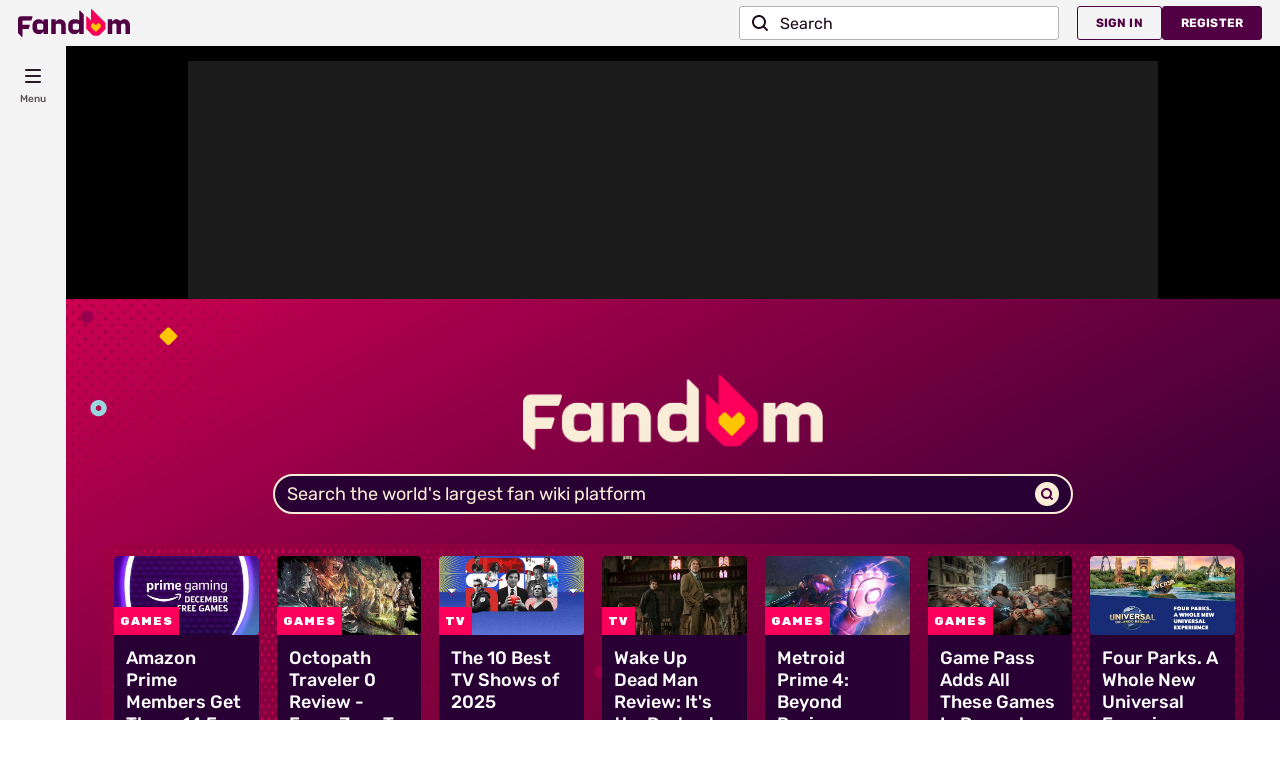

--- FILE ---
content_type: text/html; charset=UTF-8
request_url: https://www.fandom.com/
body_size: 15713
content:
<!DOCTYPE html>
<html lang="en" prefix="og: http://ogp.me/ns#">
<head>
	
	<meta charset="utf-8">
<title>Fandom</title>
<meta http-equiv="x-ua-compatible" content="ie=edge">
<meta name="viewport" content="width=device-width, initial-scale=1">

	
	<link rel="apple-touch-icon" sizes="180x180" href="https://www.fandom.com/f2/assets/favicons/apple-touch-icon.png?v=fe18da03543ee60f28b0e9d79bdcfd56789b1c21">
<link rel="icon" type="image/png" href="https://www.fandom.com/f2/assets/favicons/favicon-32x32.png?v=fe18da03543ee60f28b0e9d79bdcfd56789b1c21" sizes="32x32">
<link rel="icon" type="image/png" href="https://www.fandom.com/f2/assets/favicons/favicon-16x16.png?v=fe18da03543ee60f28b0e9d79bdcfd56789b1c21" sizes="16x16">
<link rel="manifest" href="https://www.fandom.com/f2/assets/favicons/manifest.json?v=fe18da03543ee60f28b0e9d79bdcfd56789b1c21">
<link rel="shortcut icon" href="https://www.fandom.com/f2/assets/favicons/favicon.ico?v=fe18da03543ee60f28b0e9d79bdcfd56789b1c21">
<meta name="msapplication-config" content="https://www.fandom.com/f2/assets/favicons/browserconfig.xml?v=fe18da03543ee60f28b0e9d79bdcfd56789b1c21">

	
	<meta name="apple-mobile-web-app-title" content="Fandom">
<meta name="application-name" content="Fandom">
<meta name="theme-color" content="#ffffff">

	
	<meta name="google-site-verification" content="gpjDSKft3IX1rWylaTa_VAAgbn0SoAbo2VWfrqTxeB8">

	
	
	
	<script> window.fandom = {"ads":{"adStack":[],"runtime":[]},"config":{"environment":{"debug":false,"env":"prod","locale":"en","siteType":"web"},"assetPath":"https:\/\/www.fandom.com\/f2\/assets","tracking":{"googleAnalytics":{"accounts":{"production":[{"id":"UA-71552437-1","name":"fandomProd","sampleRate":100},{"id":"UA-32129070-1","name":"wikiSampledProd","sampleRate":100},{"id":"UA-32132943-1","name":"wikiUnsampledProd","sampleRate":100}],"development":[{"id":"UA-71552437-2","name":"fandomDev","sampleRate":100},{"id":"UA-32129070-2","name":"wikiSampledDev","sampleRate":100},{"id":"UA-32132943-2","name":"wikiUnsampledDev","sampleRate":100}]}},"dataWarehouse":{"routes":{"adRenderEndedEvent":"https:\/\/beacon.wikia-services.com\/__track\/special\/adengadinfo","adPageInfoPropEvent":"https:\/\/beacon.wikia-services.com\/__track\/special\/adengpageinfo_props","adVideoEvent":"https:\/\/beacon.wikia-services.com\/__track\/special\/adengplayerinfo","adViewabilityEvent":"https:\/\/beacon.wikia-services.com\/__track\/special\/adengviewability","event":"https:\/\/beacon.wikia-services.com\/__track\/special\/trackingevent","videoEvent":"https:\/\/beacon.wikia-services.com\/__track\/special\/videoplayerevent","pageView":"https:\/\/beacon.wikia-services.com\/__track\/view","performanceMonitoring":"https:\/\/beacon.wikia-services.com\/__track\/special\/performance_metrics","identityInfo":"https:\/\/beacon.wikia-services.com\/__track\/special\/identityinfo"},"wikiId":1452001},"simpleReach":{"pid":{"production":"58eea050736b792e840016ba","development":"000000000000000000000000"}},"samplingFactor":{"performanceMonitoring":10}},"dsSpriteFile":"sprite.svg","cookieDomain":".fandom.com"},"endpoints":{"getVideoPlaylist":"https:\/\/www.fandom.com\/f2\/api\/public\/video\/playlist-for-id","getKibanaLog":"https:\/\/www.fandom.com\/f2\/api\/debug"},"pageType":"home","user":{"region":"united-states"},"regions":{"AU":"australia","UK":"united-kingdom","US":"united-states"},"comscore":{"id":"6177433","keyword":"movies","url":"https%3A%2F%2Fwww.fandom.com%3Fcomscorekw%3Dmovies"},"quantcastUrl":"https:\/\/secure.quantserve.com\/quant.js","feed":{"hotContentModuleUrl":"https:\/\/www.fandom.com\/f2\/api\/public\/hot-content-module?region=united-states"}}; </script>

	
		
			<meta name="parsely-metadata" content='[]'>
		<script type="application/ld+json">[{"@context":"http://schema.org","@type":"WebPage","headline":"Fandom Home Page","url":"/","thumbnailUrl":"","dateCreated":"","creator":[],"keywords":[]}]</script>

		
		<meta property="og:locale" content="en_US">
				<meta property="og:type" content="feed">
				<meta property="og:title" content="Fandom">
				<meta property="og:description" content="The entertainment site where fans come first. Your daily source for all things TV, movies, and games, including Star Wars, Fallout, Marvel, DC and more.">
				<meta name="description" content="The entertainment site where fans come first. Your daily source for all things TV, movies, and games, including Star Wars, Fallout, Marvel, DC and more.">
				<meta property="og:url" content="https://www.fandom.com">
				<meta property="og:site_name" content="Fandom">
				<meta property="og:image" content="https://static.wikia.nocookie.net/750feb85-de88-4a4f-b294-8b48142ac182/thumbnail-down/width/1280/height/720">
				<meta property="og:image:width" content="1280">
				<meta property="og:image:height" content="720">
				<meta property="fb:app_id" content="112328095453510">
				<meta name="twitter:card" content="summary">
				<meta name="twitter:title" content="Fandom">
				<meta name="twitter:description" content="The entertainment site where fans come first. Your daily source for all things TV, movies, and games, including Star Wars, Fallout, Marvel, DC and more.">
				<meta name="twitter:site" content="@getfandom">
				<meta name="twitter:image" content="https://static.wikia.nocookie.net/750feb85-de88-4a4f-b294-8b48142ac182/thumbnail-down/width/1280/height/720">
			<link rel="canonical" href="https://www.fandom.com">

	
	<link href="https://fonts.googleapis.com/css?family=Rubik:300,300i,400,400i,500,500i,700,700i,900,900i&amp;subset=cyrillic,hebrew,latin-ext" rel="stylesheet">
			<link rel="stylesheet" href="https://www.fandom.com/f2/assets/common.css?v=fe18da03543ee60f28b0e9d79bdcfd56789b1c21">
			<link rel="stylesheet" href="https://www.fandom.com/f2/assets/news-and-stories.css?v=fe18da03543ee60f28b0e9d79bdcfd56789b1c21">
	

<script>!function(r){var n=window.webpackJsonp;window.webpackJsonp=function(e,u,c){for(var f,i,p,a=0,l=[];a<e.length;a++)i=e[a],o[i]&&l.push(o[i][0]),o[i]=0;for(f in u)Object.prototype.hasOwnProperty.call(u,f)&&(r[f]=u[f]);for(n&&n(e,u,c);l.length;)l.shift()();if(c)for(a=0;a<c.length;a++)p=t(t.s=c[a]);return p};var e={},o={25:0};function t(n){if(e[n])return e[n].exports;var o=e[n]={i:n,l:!1,exports:{}};return r[n].call(o.exports,o,o.exports,t),o.l=!0,o.exports}t.m=r,t.c=e,t.d=function(r,n,e){t.o(r,n)||Object.defineProperty(r,n,{configurable:!1,enumerable:!0,get:e})},t.n=function(r){var n=r&&r.__esModule?function(){return r.default}:function(){return r};return t.d(n,"a",n),n},t.o=function(r,n){return Object.prototype.hasOwnProperty.call(r,n)},t.p="",t.oe=function(r){throw console.error(r),r}}([]);</script>
<script src="https://www.fandom.com/f2/assets/common.en.js?v=fe18da03543ee60f28b0e9d79bdcfd56789b1c21" defer></script>
			<script src="https://www.fandom.com/f2/assets/news-and-stories.en.js?v=fe18da03543ee60f28b0e9d79bdcfd56789b1c21" defer></script>
		
	
	
	
	
	
	<link rel="prefetch" href="https://www.google-analytics.com/analytics.js">

	
	<script>
	window.ga=window.ga||function(){(ga.q=ga.q||[]).push(arguments)};ga.l=+new Date;
</script>
<script async src='https://www.google-analytics.com/analytics.js'></script>

	<!-- sjc -->

	<link rel="stylesheet" type="text/css" href="https://community.fandom.com/__cb6520861496169931/resources-ucp/mw143/dist/styles/ext.fandom.BaseGlobalComponents.GlobalComponentsTheme.light.css"/>
<link rel="stylesheet" type="text/css" href="https://community.fandom.com/__cb6520861496169931/resources-ucp/mw143/dist/styles/ext.fandom.BaseGlobalComponents.GlobalNavigationTheme.light.css"/>
<link rel="stylesheet" type="text/css" href="https://community.fandom.com/__cb6520861496169931/resources-ucp/mw143/dist/styles/baseGlobalExploreNavigation.css"/>
<link rel="stylesheet" type="text/css" href="https://community.fandom.com/__cb6520861496169931/resources-ucp/mw143/dist/styles/baseGlobalTopNavigation.css"/>
<link rel="stylesheet" type="text/css" href="https://community.fandom.com/__cb6520861496169931/resources-ucp/mw143/dist/styles/baseGlobalFooter.css"/>
<link rel="stylesheet" type="text/css" href="https://community.fandom.com/__cb6520861496169931/resources-ucp/mw143/dist/styles/baseMobileGlobalNavigation.css"/>





</head>
<body class='theme-fandomdesktop-light show-feed is-home-page f2-page'>
	<div class="top-ads-container">
	<div class="ad-slot-placeholder top-leaderboard is-loading"></div>
</div>


<!-- Google Tag Manager (noscript) -->
<noscript><iframe src="https://www.googletagmanager.com/ns.html?id=GTM-5LPWXZP" height="0" width="0" style="display:none;visibility:hidden"></iframe></noscript>
<!-- End Google Tag Manager (noscript) -->



			<div class="global-navigation-container is-placeholder anon" data-endpoint-navigation="https://www.fandom.com/f2/api/global-components/getNavigation">
	
<nav class="global-top-navigation" id="global-top-navigation" aria-label="Fandom top navigation">
	<a
	href="https://www.fandom.com/"
	class="global-top-navigation__fandom-logo"
	data-tracking-label="fandom-logo"
	data-testid="fandom-logo"
	aria-label="Fandom homepage"
>
	<svg class="wds-icon"><use xlink:href="#wds-brand-fandom-logo"></use></svg></a>
	<div class="search-container"></div>
	<div class="global-top-navigation__action-wrapper">
					<div class="global-action__item sign-in">
	<a class="wds-button wds-is-secondary global-action__link"
	   href="https://auth.fandom.com/signin?source=mw&amp;redirect=https%3A%2F%2Fcommunity.fandom.com%2Fwiki%2FCommunity_Central"
	   rel="nofollow"
	   data-tracking-label="account.sign-in"
	   aria-label="Sign In">
		Sign In	</a>
</div>
<div class="global-action__item register">
	<a class="wds-button global-action__link"
	   href="https://auth.fandom.com/register?source=mw&amp;redirect=https%3A%2F%2Fcommunity.fandom.com%2Fwiki%2FCommunity_Central"
	   rel="nofollow"
	   data-tracking-label="account.register"
	   aria-label="Register">
		Register	</a>
</div>
			</div>
</nav>
<div class="global-explore-navigation" id="global-explore-navigation" data-testid="global-explore-navigation">
	<div class="global-explore-navigation__top">
		<nav class="global-explore-navigation__nav" aria-label="Fandom navigation">
			
<div class="global-explore-navigation__item global-explore-navigation__item--with-icon
global-explore-navigation__menu global-explore-navigation__panel-item">
    <button class="global-explore-navigation__button"
            aria-expanded="false"
            aria-controls="menu__content"
            data-testid="menu__button"
            data-tracking-label="menu-panel"
    >
       <span class="wds-avatar wds-avatar--square">
          <span class="global-explore-navigation__icon">
             <svg class="wds-icon wds-icon-small"><use xlink:href="#wds-icons-menu-small"></use></svg>          </span>
          <span class="global-explore-navigation__label">Menu</span>
       </span>
    </button>
    <div id="menu__content" class="global-explore-navigation__panel-container"></div>
</div>		</nav>
	</div>
</div>

<!--
MOBILE-THEMING: Remove mobile-global-navigation--mobile-theming-disabled
after migrating all wikis to custom themes
-->
<div class="mobile-global-navigation__wrapper ">
	<nav class="mobile-global-navigation new-mobile-navigation" aria-label="Fandom navigation">
		<div class="mobile-global-navigation__menu-wrapper">
			<div class="mobile-global-navigation__left">
				<a
						href="https://www.fandom.com/"
						class="mobile-global-navigation__logo"
						data-tracking-label="logo"
						aria-label="Fandom homepage"
				></a>
				
<nav class="mobile-global-navigation__links">
			<a class="mobile-global-navigation__link" href="https://www.fandom.com/fancentral" data-tracking-label="link.fancentral">
			Try FanCentral		</a>
			<a class="mobile-global-navigation__link" href="https://www.fandom.com/topics/games" data-tracking-label="link.games">
			Games		</a>
			<a class="mobile-global-navigation__link" href="https://www.fandom.com/topics/movies" data-tracking-label="link.movies">
			Movies		</a>
			<a class="mobile-global-navigation__link" href="https://www.fandom.com/topics/tv" data-tracking-label="link.tv">
			TV		</a>
			<a class="mobile-global-navigation__link" href="https://www.fandom.com/video" data-tracking-label="link.video">
			Video		</a>
	
			<div class="wds-dropdown wds-has-dark-shadow mobile-global-navigation__dropdown-link">
			<div class="wds-dropdown__toggle mobile-global-navigation__link">
				<span>Wikis</span>
				<svg class="wds-icon wds-icon-tiny wds-dropdown__toggle-chevron"><use xlink:href="#wds-icons-dropdown-tiny"></use></svg>			</div>
			<div class="wds-dropdown__content">
				<ul class="wds-list wds-is-linked">
											<li>
							<a href="https://www.fandom.com/explore" data-tracking-label="link.explore">
								Explore Wikis							</a>
						</li>
											<li>
							<a href="//community.fandom.com/wiki/Community_Central" data-tracking-label="link.community-central">
								Community Central							</a>
						</li>
											<li>
							<a href="//createnewwiki-143.fandom.com/Special:CreateNewWiki" data-tracking-label="start-a-wiki">
								Start a Wiki							</a>
						</li>
									</ul>
			</div>
		</div>
	</nav>
			</div>
			<div class="mobile-global-navigation__right">
				
<div class="mobile-global-navigation__buttons">
	<button
		class="wds-button wds-is-text mobile-global-navigation__button mobile-global-navigation__button-search"
		data-tracking-label="search"
		aria-label="Search"
	>
		<svg class="wds-icon"><use xlink:href="#wds-icons-magnifying-glass"></use></svg>	</button>

	<button
		class="wds-button wds-is-text mobile-global-navigation__button mobile-global-navigation__button-close"
		aria-label="Cancel"
	>
		<svg class="wds-icon"><use xlink:href="#wds-icons-close"></use></svg>	</button>
		<div class="mobile-global-navigation__user-menu wds-dropdown is-anon">
		<button class="wds-button wds-is-text wds-dropdown__toggle mobile-global-navigation__button mobile-global-navigation__button-user">
			<span class="wds-avatar">
									
<svg xmlns="http://www.w3.org/2000/svg" class="beta-stars" viewBox="0 0 20 18">
	<path d="m19.839 4.724-2.664.953-.953 2.664a.239.239 0 0 1-.45 0l-.953-2.664-2.66-.953a.239.239 0 0 1 0-.45l2.664-.953.95-2.662a.239.239 0 0 1 .451 0l.953 2.664 2.664.953a.239.239 0 0 1 0 .45l-.002-.002ZM12.738 11.364l-4.33 1.548-1.547 4.33a.388.388 0 0 1-.732 0l-1.548-4.33-4.323-1.548a.388.388 0 0 1 0-.731l4.33-1.548 1.545-4.327a.388.388 0 0 1 .731 0l1.548 4.33 4.33 1.548a.388.388 0 0 1 0 .731l-.004-.003Z"/>
</svg>

				
									<svg class="wds-icon"><use xlink:href="#wds-icons-avatar"></use></svg>							</span>
		</button>
		<div class="wds-dropdown__content">
			
	<div class="global-navigation__fanhub-wrapper">
		<div class="global-navigation__fanhub-text">
			Manage all your favorite fandoms in one place!		</div>
		<a class="wds-button wds-is-full-width global-navigation__fanhub-link"
		   href="https://www.fandom.com/fancentral"
		   data-tracking-label="link.fancentral"
		   id="global-navigation-fanhub-link">
			
<svg xmlns="http://www.w3.org/2000/svg" fill="none" class="wds-icon" viewBox="0 0 25 24">
	<path fill="currentColor" fill-rule="evenodd" d="M15.526 5.004a3.502 3.502 0 1 0 0 7.004 3.502 3.502 0 0 0 0-7.004Zm-1.502 3.502a1.502 1.502 0 1 1 3.004 0 1.502 1.502 0 0 1-3.003 0Z" clip-rule="evenodd"/>
	<path fill="currentColor" fill-rule="evenodd" d="M10.192 3.817A13.004 13.004 0 0 1 18.279 1h3.752a1 1 0 0 1 1 1V5.753c0 2.974-1.014 5.815-2.816 8.086l.795 3.977a1 1 0 0 1-.273.903l-4.003 4.003a1 1 0 0 1-1.688-.51l-.718-3.593-.736.515a.995.995 0 0 1-1.11.058.992.992 0 0 1-.422-.502.993.993 0 0 1-.064-.293 7.022 7.022 0 0 0-6.382-6.363.997.997 0 0 1-.778-.49 1.002 1.002 0 0 1 .048-1.086l.528-.754-3.592-.718a1 1 0 0 1-.511-1.688l4.003-4.003a1 1 0 0 1 .903-.274l3.977.796Zm1.022 1.747A11.003 11.003 0 0 1 18.28 3h2.752v2.753c0 2.616-.927 5.11-2.564 7.066-.062.055-.116.119-.162.188a10.957 10.957 0 0 1-1.97 1.763L13.7 16.618a9.04 9.04 0 0 0-6.285-6.285L9.26 7.698l.001-.002a10.958 10.958 0 0 1 1.762-1.968c.07-.047.134-.102.191-.164Zm-2.78-.06-2.086-.416L4.044 7.39l2.621.524.956-1.363c.254-.365.526-.714.813-1.047ZM17.48 16.41c.365-.255.714-.526 1.047-.813l.417 2.086-2.303 2.304-.524-2.621 1.363-.956Z" clip-rule="evenodd"/>
	<path fill="currentColor" fill-rule="evenodd" d="M1.974 23.061c2.26.057 5.259-.223 6.708-1.672a4.253 4.253 0 1 0-6.015-6.015C1.224 16.818.965 19.87 1.004 22.082c.009.535.435.966.97.98Zm3.264-2.232c1.064-.214 1.716-.54 2.03-.854a2.253 2.253 0 1 0-3.186-3.186c-.303.302-.627.954-.84 2.037-.14.711-.21 1.485-.233 2.235.754-.02 1.524-.09 2.229-.232Z" clip-rule="evenodd"/>
</svg>

			<span>Try FanCentral</span>
		</a>
		<hr>
	</div>

<div class="global-navigation__register-text">
	Don&#039;t have an account?</div>
<a class="wds-button wds-is-full-width global-navigation__register-link"
   href="https://auth.fandom.com/register?source=mw&amp;redirect=https%3A%2F%2Fcommunity.fandom.com%2Fwiki%2FCommunity_Central"
   rel="nofollow"
   data-tracking-label="account.register"
   id="global-navigation-register-link">
	Register</a>
<hr>
<a class="wds-button wds-is-full-width wds-is-secondary global-navigation__signin-link"
   href="https://auth.fandom.com/signin?source=mw&amp;redirect=https%3A%2F%2Fcommunity.fandom.com%2Fwiki%2FCommunity_Central"
   rel="nofollow"
   data-tracking-label="account.sign-in"
   id="global-navigation-sign-in-link"
   aria-label="Sign In">
	Sign In</a>
		</div>
	</div>
</div>
			</div>
		</div>
	</nav>
</div>

</div>

<style>
	.global-navigation{
		position: fixed;
	}
	/* START - Styles for global navigation search.*/
	.global-nav-search-modal {
		align-items: center;
		justify-content: center;
		display: none;
		position: fixed;
		right: 0;
		top: 0;
		z-index: 1;
		left: 66px;
	}
	.global-nav-search-modal__close-container {
		display: flex;
		flex-flow: row-reverse;
	}
	.global-nav-search-modal__close {
		background: transparent;
		border: 0;
		z-index: 800;
		margin-right: 7px;
		margin-bottom: 13px;
	}
	.global-nav-search-modal__close-icon {
		fill: #f9edd8 !important;
	}
	.global-nav-search-modal::before {
		background-color: rgba(14, 25, 26, 0.6);
		content: "";
		display: block;
		bottom: 0;
		width: 100%;
		height: 100%;
		position: fixed;
	}
	.global-nav-search-modal-content {
		width: 100%;
		height: 100%;
		background-color: transparent;
		z-index: 799;
		border: 0;
		/*START - Change search-box properties when it is placed in the modal*/
		/*END - Change search-box properties when it is placed in the modal*/
	}
	.global-nav-search-modal-content .search-box__container {
		background-color: #F8F8F8;
		border: 2px solid #C7C7C7;
	}
	.global-nav-search-modal-content .search-box__input-search-box {
		color: #3A3A3A !important;
	}
	.global-nav-search-modal-content .search-box__search-submit {
		background: #7C4373;
	}
	.global-nav-search-modal-content .search-box__search-submit svg path {
		fill: #FFFFFF;
	}
	.global-nav-search-modal.is-visible {
		display: flex;
		width: 100%;
		height: 100%;
	}

	/* END - Styles for global navigation search.*/

	/* START - Styles for new search-box */
	.search-box-bottom-wrapper {
		display: flex;
		flex-direction: column;
		align-items: center;
		background: linear-gradient(0deg, rgba(41, 0, 34, 0.5), rgba(41, 0, 34, 0.5)), url(https://static.wikia.nocookie.net/a1b620c0-0b7c-478f-ae53-3ddc8870ccdf), #280033;
		background-position: right 50%;
	}

	.search-box {
		margin: 24px auto;
		width: 100%;
	}
	@media  only screen and (min-width: 768px) {
		.search-box {
			max-width: 550px;
		}
	}
	@media  only screen and (min-width: 1024px) {
		.search-box {
			max-width: 800px;
		}
	}
	.search-box input {
		padding: 0;
		font-family: Rubik, Helvetica, Arial, sans-serif;
		font-style: normal;
		font-weight: normal;
		font-size: 18px;
		line-height: 32px;
	}
	.search-box.is-mobile-view {
		display: none;
	}
	@media  only screen and (max-width: 767px) {
		.search-box.is-mobile-view {
			display: block;
		}
	}
	.search-box.is-desktop-view {
		display: none;
	}
	@media  only screen and (min-width: 768px) {
		.search-box.is-desktop-view {
			display: block;
		}
	}
	.search-box__search-icon-placeholder > svg > path {
		fill: #f9edd8;
	}
	.search-box__search-icon-submit {
		width: 12px;
		height: 12px;
	}
	.search-box__search-label {
		align-items: center;
		display: flex;
		flex: 1 1 auto;
		height: 24px;
		margin-right: 6px;
	}
	.search-box__search-label-text {
		color: #f9edd8;
		font-family: Rubik, Helvetica, Arial, sans-serif;
		font-style: normal;
		font-weight: normal;
		font-size: 18px;
		line-height: 32px;
	}
	.search-box__container {
		display: flex;
		flex-direction: row;
		align-items: flex-start;
		margin: auto;
		background-color: #280033;
		padding: 6px 12px 6px 12px;
		border: 2px solid #f9edd8;
		border-radius: 100px;
	}
	@media  only screen and (max-width: 767px) {
		.search-box__container {
			margin: 0 30px;
		}
	}
	.search-box.homepage-search-is-active .search-box__container .search-box__search-label .search-box__input-search-box {
		display: block;
		font-family: Rubik, Helvetica, Arial, sans-serif;
		font-style: normal;
		font-weight: normal;
		font-size: 18px;
		line-height: 32px;
		color: #f9edd8;
	}
	.search-box.homepage-search-is-active .search-box__container .search-box__search-label .search-box__search-label-text {
		display: none;
	}
	.search-box__input-search-box {
		color: #f9edd8;
		width: 100%;
		outline: none;
		background: none;
		border: 0 transparent;
		display: none;
	}
	.search-box__search-submit {
		display: inherit;
		border: 0 transparent;
		border-radius: 50px;
		height: 24px;
		width: 24px;
		background: #f9edd8;
		align-items: center;
		justify-content: center;
		cursor: pointer;
	}
	.search-box__search-submit:hover {
		background: #fa005a;
	}
	.search-box__search-submit svg {
		width: 12px;
		height: 12px;
	}

	/* END - Styles for new search-box */
	.mobile-global-navigation__wrapper {
		position: sticky;
		top: 0;
		z-index: 5000101;
	}
	.mobile-global-navigation__community-bar-wrapper {
		display: none;
	}
	.mobile-global-navigation {
		position: inherit;
	}
</style>

		<div class="nav-bg-hack"></div>
		<div class="global-navigation-mobile-wrapper"></div>
	

	<div class="feed-layout">
	<div class="feed-header">
	<script>
		window.fandomTakeover = {"us":{"startDate":"2025-04-13T04:00:00Z","endDate":"2025-04-14T04:00:00Z","link":"https:\/\/thelastofus.fandom.com\/wiki\/The_Last_of_Us_Wiki","logo":"https:\/\/static.wikia.nocookie.net\/a781e7a2-fba2-43a4-90d8-b92ee87490a4\/zoom-crop\/width\/300\/height\/100","width":300,"height":100},"au":{"startDate":"2025-04-02T13:00:00Z","endDate":"2025-04-03T13:00:00Z","link":"https:\/\/minecraft.fandom.com\/wiki\/A_Minecraft_Movie","logo":"https:\/\/static.wikia.nocookie.net\/be16042e-1b19-4459-be89-4ff80e3f3fe3\/scale-to-width-down\/300","width":300,"height":55},"br":{"startDate":"2025-04-03T03:00:00Z","endDate":"2025-04-04T03:00:00Z","link":"https:\/\/minecraft.fandom.com\/pt\/wiki\/Minecraft:_The_Movie","logo":"https:\/\/static.wikia.nocookie.net\/be16042e-1b19-4459-be89-4ff80e3f3fe3\/scale-to-width-down\/300","width":300,"height":55},"de":{"startDate":"2025-04-02T22:00:00Z","endDate":"2025-04-03T22:00:00Z","link":"https:\/\/minecraft.fandom.com\/de\/wiki\/Minecraft-Filme","logo":"https:\/\/static.wikia.nocookie.net\/be16042e-1b19-4459-be89-4ff80e3f3fe3\/scale-to-width-down\/300","width":300,"height":55},"es":{"startDate":"2025-04-04T22:00:00Z","endDate":"2025-04-05T22:00:00Z","link":"https:\/\/minecraft.fandom.com\/es\/wiki\/Minecraft:_The_Movie","logo":"https:\/\/static.wikia.nocookie.net\/be16042e-1b19-4459-be89-4ff80e3f3fe3\/scale-to-width-down\/300","width":300,"height":55},"fr":{"startDate":"2025-04-01T22:00:00Z","endDate":"2025-04-02T22:00:00Z","link":"https:\/\/minecraft.fandom.com\/fr\/wiki\/Minecraft:_The_Movie","logo":"https:\/\/static.wikia.nocookie.net\/be16042e-1b19-4459-be89-4ff80e3f3fe3\/scale-to-width-down\/300","width":300,"height":55},"it":{"startDate":"2025-04-02T22:00:00Z","endDate":"2025-04-03T22:00:00Z","link":"https:\/\/minecraft.fandom.com\/it\/wiki\/Minecraft:_The_Movie","logo":"https:\/\/static.wikia.nocookie.net\/be16042e-1b19-4459-be89-4ff80e3f3fe3\/scale-to-width-down\/300","width":300,"height":55},"jp":{"startDate":"2025-04-24T15:00:00Z","endDate":"2025-04-25T15:00:00Z","link":"https:\/\/minecraft.fandom.com\/ja\/wiki\/Minecraft:_The_Movie","logo":"https:\/\/static.wikia.nocookie.net\/be16042e-1b19-4459-be89-4ff80e3f3fe3\/scale-to-width-down\/300","width":300,"height":55},"kr":{"startDate":"2025-04-25T15:00:00Z","endDate":"2025-04-26T15:00:00Z","link":"https:\/\/minecraft.fandom.com\/wiki\/A_Minecraft_Movie","logo":"https:\/\/static.wikia.nocookie.net\/be16042e-1b19-4459-be89-4ff80e3f3fe3\/scale-to-width-down\/300","width":300,"height":55},"mx":{"startDate":"2025-04-03T05:00:00Z","endDate":"2025-04-04T07:00:00Z","link":"https:\/\/minecraft.fandom.com\/es\/wiki\/Minecraft:_The_Movie","logo":"https:\/\/static.wikia.nocookie.net\/be16042e-1b19-4459-be89-4ff80e3f3fe3\/scale-to-width-down\/300","width":300,"height":55},"uk":{"startDate":"2025-04-03T23:00:00Z","endDate":"2025-04-04T23:00:00Z","link":"https:\/\/minecraft.fandom.com\/wiki\/A_Minecraft_Movie","logo":"https:\/\/static.wikia.nocookie.net\/be16042e-1b19-4459-be89-4ff80e3f3fe3\/scale-to-width-down\/300","width":300,"height":55}};
	</script>
	<img class="feed-header__logo" src="https://static.wikia.nocookie.net/6a181c72-e8bf-419b-b4db-18fd56a0eb60" alt="Fandom">
	<form
	class="search-box is-desktop-view is-top"
	action="https://community.fandom.com/wiki/Special:Search"
	autocomplete="off"
>
	
		<div class="search-box__container">
		
		<label class="search-box__search-label">
			<span class="search-box__search-label-text">
				Search the world&#039;s largest fan wiki platform
			</span>
			<input class="search-box__input-search-box"
				   placeholder="Search"
				   required
				   name="query"
			/>
			<input type="hidden" value="cross-wiki" name="scope">
		</label>
		<button class="search-box__search-submit" type="submit">
			
			<svg class="search-box__search-icon-submit" width="12" height="12" viewBox="0 0 12 12" fill="none" xmlns="http://www.w3.org/2000/svg">
				<path fill-rule="evenodd" clip-rule="evenodd" d="M8 7.947C7.991 7.955 7.981 7.964 7.973 7.973C7.963 7.982 7.955 7.991 7.946 8.001C7.315 8.619 6.451 9 5.5 9C3.57 9 2 7.43 2 5.5C2 3.571 3.57 2 5.5 2C7.429 2 9 3.571 9 5.5C9 6.451 8.618 7.316 8 7.947ZM11.707 10.293L10.03 8.616C10.641 7.73 11 6.656 11 5.5C11 2.468 8.532 0 5.5 0C2.467 0 0 2.468 0 5.5C0 8.533 2.467 11 5.5 11C6.655 11 7.729 10.642 8.615 10.03L10.292 11.707C10.488 11.903 10.744 12 11 12C11.255 12 11.511 11.903 11.707 11.707C12.097 11.317 12.097 10.684 11.707 10.293Z" fill="#520044"/>
			</svg>
		</button>
	</div>
</form>
	<form
	class="search-box is-mobile-view is-top"
	action="https://community.fandom.com/wiki/Special:Search"
	autocomplete="off"
>
	
		<div class="search-box__container">
		
		<label class="search-box__search-label">
			<span class="search-box__search-label-text">
				Search
			</span>
			<input class="search-box__input-search-box"
				   placeholder="Search"
				   required
				   name="query"
			/>
			<input type="hidden" value="cross-wiki" name="scope">
		</label>
		<button class="search-box__search-submit" type="submit">
			
			<svg class="search-box__search-icon-submit" width="12" height="12" viewBox="0 0 12 12" fill="none" xmlns="http://www.w3.org/2000/svg">
				<path fill-rule="evenodd" clip-rule="evenodd" d="M8 7.947C7.991 7.955 7.981 7.964 7.973 7.973C7.963 7.982 7.955 7.991 7.946 8.001C7.315 8.619 6.451 9 5.5 9C3.57 9 2 7.43 2 5.5C2 3.571 3.57 2 5.5 2C7.429 2 9 3.571 9 5.5C9 6.451 8.618 7.316 8 7.947ZM11.707 10.293L10.03 8.616C10.641 7.73 11 6.656 11 5.5C11 2.468 8.532 0 5.5 0C2.467 0 0 2.468 0 5.5C0 8.533 2.467 11 5.5 11C6.655 11 7.729 10.642 8.615 10.03L10.292 11.707C10.488 11.903 10.744 12 11 12C11.255 12 11.511 11.903 11.707 11.707C12.097 11.317 12.097 10.684 11.707 10.293Z" fill="#520044"/>
			</svg>
		</button>
	</div>
</form>

	<div
	class="a-list-feed"
>
			<div class="a-list-feed__item-container is-first">
			<a
				href="https://www.gamespot.com/articles/amazon-prime-members-get-these-14-free-games-in-december/1100-6536705/" class="a-list-feed__item"
				data-tracking={&quot;category&quot;:&quot;interrupt&quot;,&quot;label&quot;:&quot;click.featured-module.0&quot;,&quot;action&quot;:140828}
			>
				<div class="a-list-feed__image-wrapper">
					<div class="a-list-feed__image-container"
							style="background-image:url(https://static.wikia.nocookie.net/28a606d6-5b5c-4bfe-9884-50ecc55bacf3/scale-to-width-down/500"
						>
						<div class="a-list-feed__category-label">
							<div class="a-list-feed__category-text">
																																						GAMES
											
																										</div>
						</div>
					</div>
				</div>
				<div class="a-list-feed__title-container">
					<h3 class="a-list-feed__title">Amazon Prime Members Get These 14 Free Games In December</h3>
				</div>
			</a>
		</div>
			<div class="a-list-feed__item-container ">
			<a
				href="https://www.gamespot.com/reviews/octopath-traveler-0-review-from-zero-to-heroes/1900-6418447/" class="a-list-feed__item"
				data-tracking={&quot;category&quot;:&quot;interrupt&quot;,&quot;label&quot;:&quot;click.featured-module.1&quot;,&quot;action&quot;:140827}
			>
				<div class="a-list-feed__image-wrapper">
					<div class="a-list-feed__image-container"
							style="background-image:url(https://static.wikia.nocookie.net/801b2a73-8ef5-442a-8572-be006676f5cd/scale-to-width-down/500"
						>
						<div class="a-list-feed__category-label">
							<div class="a-list-feed__category-text">
																																																									GAMES
											
																										</div>
						</div>
					</div>
				</div>
				<div class="a-list-feed__title-container">
					<h3 class="a-list-feed__title">Octopath Traveler 0 Review - From Zero To Heroes</h3>
				</div>
			</a>
		</div>
			<div class="a-list-feed__item-container ">
			<a
				href="https://www.tvguide.com/news/features/best-tv-shows-2025/" class="a-list-feed__item"
				data-tracking={&quot;category&quot;:&quot;interrupt&quot;,&quot;label&quot;:&quot;click.featured-module.2&quot;,&quot;action&quot;:140826}
			>
				<div class="a-list-feed__image-wrapper">
					<div class="a-list-feed__image-container"
							style="background-image:url(https://static.wikia.nocookie.net/a97883b1-6d6c-4c3a-95cd-8db4e6a05cb5/scale-to-width-down/500"
						>
						<div class="a-list-feed__category-label">
							<div class="a-list-feed__category-text">
																																						TV
											
																										</div>
						</div>
					</div>
				</div>
				<div class="a-list-feed__title-container">
					<h3 class="a-list-feed__title">The 10 Best TV Shows of 2025</h3>
				</div>
			</a>
		</div>
			<div class="a-list-feed__item-container ">
			<a
				href="https://www.tvguide.com/news/wake-up-dead-man-knives-out-mystery-review-netflix/" class="a-list-feed__item"
				data-tracking={&quot;category&quot;:&quot;interrupt&quot;,&quot;label&quot;:&quot;click.featured-module.3&quot;,&quot;action&quot;:140825}
			>
				<div class="a-list-feed__image-wrapper">
					<div class="a-list-feed__image-container"
							style="background-image:url(https://static.wikia.nocookie.net/2051ac0c-9c26-47a5-af4f-234651c85f2d/scale-to-width-down/500"
						>
						<div class="a-list-feed__category-label">
							<div class="a-list-feed__category-text">
																																																									TV
											
																										</div>
						</div>
					</div>
				</div>
				<div class="a-list-feed__title-container">
					<h3 class="a-list-feed__title">Wake Up Dead Man Review: It&#039;s the Darkest Knives Out Mystery Yet</h3>
				</div>
			</a>
		</div>
			<div class="a-list-feed__item-container ">
			<a
				href="https://www.gamespot.com/reviews/metroid-prime-4-beyond-review-prime-but-not-quite-prime-prime/1900-6418446/" class="a-list-feed__item"
				data-tracking={&quot;category&quot;:&quot;interrupt&quot;,&quot;label&quot;:&quot;click.featured-module.4&quot;,&quot;action&quot;:140824}
			>
				<div class="a-list-feed__image-wrapper">
					<div class="a-list-feed__image-container"
							style="background-image:url(https://static.wikia.nocookie.net/e4254e77-7a98-45c3-a16d-6413f94de267/scale-to-width-down/500"
						>
						<div class="a-list-feed__category-label">
							<div class="a-list-feed__category-text">
																																																									GAMES
											
																										</div>
						</div>
					</div>
				</div>
				<div class="a-list-feed__title-container">
					<h3 class="a-list-feed__title">Metroid Prime 4: Beyond Review - Prime, But Not Quite Prime Prime</h3>
				</div>
			</a>
		</div>
			<div class="a-list-feed__item-container ">
			<a
				href="https://www.gamespot.com/gallery/game-pass-adds-all-these-games-in-december/2900-7297/" class="a-list-feed__item"
				data-tracking={&quot;category&quot;:&quot;interrupt&quot;,&quot;label&quot;:&quot;click.featured-module.5&quot;,&quot;action&quot;:140822}
			>
				<div class="a-list-feed__image-wrapper">
					<div class="a-list-feed__image-container"
							style="background-image:url(https://static.wikia.nocookie.net/a51b2775-8060-4c68-91fd-d0e762b09e57/scale-to-width-down/500"
						>
						<div class="a-list-feed__category-label">
							<div class="a-list-feed__category-text">
																																																									GAMES
											
																										</div>
						</div>
					</div>
				</div>
				<div class="a-list-feed__title-container">
					<h3 class="a-list-feed__title">Game Pass Adds All These Games In December</h3>
				</div>
			</a>
		</div>
			<div class="a-list-feed__item-container ">
			<a
				href="https://universalorlando.fandom.net/" class="a-list-feed__item"
				data-tracking={&quot;category&quot;:&quot;interrupt&quot;,&quot;label&quot;:&quot;click.featured-module.6&quot;,&quot;action&quot;:140808}
			>
				<div class="a-list-feed__image-wrapper">
					<div class="a-list-feed__image-container"
							style="background-image:url(https://static.wikia.nocookie.net/df6f1eaf-5918-436b-8406-3a78004f8ec5/scale-to-width-down/500"
						>
						<div class="a-list-feed__category-label">
							<div class="a-list-feed__category-text">
															</div>
						</div>
					</div>
				</div>
				<div class="a-list-feed__title-container">
					<h3 class="a-list-feed__title">Four Parks. A Whole New Universal Experience.</h3>
				</div>
			</a>
		</div>
	</div>
</div>
	<div class="top-wikis-block">
	<div class="top-wikis-block__bounding-container">

		<div class="top-wikis-block__item-container top-wikis-container is-first">
			<div class="top-wikis-block__title-block">
				<svg class="wds-icon wds-icon-small top-wikis-block__book-icon">
					<use xmlns:xlink="http://www.w3.org/1999/xlink" xlink:href="#wds-icons-book-small"></use>
				</svg>
				<div class="top-wikis-block__title">
					TOP WIKIS
				</div>
			</div>
		</div>

		<div class="top-wikis-block__item-container">
			<div class="top-wikis-block__wiki-category-title">GAMES</div>
							<a class="top-wikis-block__wiki-category-item" href="https://terraria.fandom.com">Terraria</a>
							<a class="top-wikis-block__wiki-category-item" href="https://minecraft.fandom.com">Minecraft</a>
							<a class="top-wikis-block__wiki-category-item" href="https://genshin-impact.fandom.com">Genshin Impact</a>
					</div>

		<div class="divider"></div>
		<div class="top-wikis-block__item-container">
			<div class="top-wikis-block__wiki-category-title">MOVIES</div>
							<a class="top-wikis-block__wiki-category-item" href="https://starwars.fandom.com">Star Wars</a>
							<a class="top-wikis-block__wiki-category-item" href="https://harrypotter.fandom.com">Harry Potter</a>
							<a class="top-wikis-block__wiki-category-item" href="https://marvel.fandom.com">Marvel</a>
					</div>

		<div class="divider"></div>
		<div class="top-wikis-block__item-container">
			<div class="top-wikis-block__wiki-category-title">TV</div>
							<a class="top-wikis-block__wiki-category-item" href="https://memory-alpha.fandom.com">Memory Alpha</a>
							<a class="top-wikis-block__wiki-category-item" href="https://arrow.fandom.com">Arrowverse</a>
							<a class="top-wikis-block__wiki-category-item" href="https://spongebob.fandom.com">SpongeBobia</a>
					</div>

		<div class="divider"></div>
		<div class="top-wikis-block__item-container">
			<div class="top-wikis-block__wiki-category-title">ANIME</div>
							<a class="top-wikis-block__wiki-category-item" href="https://onepiece.fandom.com">One Piece</a>
							<a class="top-wikis-block__wiki-category-item" href="https://naruto.fandom.com">Naruto</a>
							<a class="top-wikis-block__wiki-category-item" href="https://myheroacademia.fandom.com">My Hero Academia</a>
					</div>

		<div class="divider is-last"></div>
		<div class="top-wikis-block__item-container explore-more-wikis-container is-last">
			<a class="top-wikis-block__explore-text" href="/explore">Plus over <b>250,000</b> more to explore</a>
			<a class="top-wikis-block__explore-arrow" href="/explore">
				<svg class="wds-icon">
					<use xmlns:xlink="http://www.w3.org/1999/xlink" xlink:href="#wds-icons-arrow"></use>
				</svg>
			</a>
		</div>

	</div>
</div>
	<div class="feed-layout__wrapper ">
										<div class="feed-section has-box-ad">
	<div class="feed-section__content-well">
		<div class="feed-section__heading">
			<h2>Movies</h2>
			<a href="https://www.fandom.com/topics/movies">
				View All
				<svg class="wds-icon wds-icon-small">
					<use xmlns:xlink="http://www.w3.org/1999/xlink" xlink:href="#wds-icons-dropdown-small"></use>
				</svg>
			</a>
		</div>
		<div class="feed-section__content">
							<div class="feed-section__ad"></div>
			
			<div class="feed-popular-wikis">
	<div class="popular-wikis-title">Popular Wiki Pages in Movies</div>
	<div class="popular-wikis-wrapper">
								<a class="popular-wikis-wrapper__link with-ad" href="https://harrypotter.fandom.com/wiki/Harry_Potter">
				<div class="popular-wiki-container">
					<div class="popular-wiki-container__image-wrapper">
						<div class="popular-wiki-container__image-container"
							 style="background-image:url(https://static.wikia.nocookie.net/aad30c25-f98b-4aae-b024-901c456af1ec/scale-to-height-down/400)"
						></div>
					</div>
					<div class="popular-wiki-container-title">Harry Potter</div>
					<div class="sub-title-container">
						<svg class="wds-icon wds-icon-tiny">
							<use xmlns:xlink="http://www.w3.org/1999/xlink" xlink:href="#wds-icons-book-tiny"></use>
						</svg>
						<div class="sub-title-text">Harry Potter Wiki</div>
					</div>
				</div>
			</a>
								<a class="popular-wikis-wrapper__link with-ad" href="https://matrix.fandom.com/wiki/Neo">
				<div class="popular-wiki-container">
					<div class="popular-wiki-container__image-wrapper">
						<div class="popular-wiki-container__image-container"
							 style="background-image:url(https://static.wikia.nocookie.net/49e38102-534d-4e73-9730-83964d09c832/scale-to-height-down/400)"
						></div>
					</div>
					<div class="popular-wiki-container-title">Neo</div>
					<div class="sub-title-container">
						<svg class="wds-icon wds-icon-tiny">
							<use xmlns:xlink="http://www.w3.org/1999/xlink" xlink:href="#wds-icons-book-tiny"></use>
						</svg>
						<div class="sub-title-text">Matrix Wiki</div>
					</div>
				</div>
			</a>
								<a class="popular-wikis-wrapper__link with-ad" href="https://dcextendeduniverse.fandom.com/wiki/Harley_Quinn">
				<div class="popular-wiki-container">
					<div class="popular-wiki-container__image-wrapper">
						<div class="popular-wiki-container__image-container"
							 style="background-image:url(https://static.wikia.nocookie.net/7b2c03ed-3982-4315-b3b8-c1c6386ea33c/scale-to-height-down/400)"
						></div>
					</div>
					<div class="popular-wiki-container-title">Harley Quinn</div>
					<div class="sub-title-container">
						<svg class="wds-icon wds-icon-tiny">
							<use xmlns:xlink="http://www.w3.org/1999/xlink" xlink:href="#wds-icons-book-tiny"></use>
						</svg>
						<div class="sub-title-text">DC Extended Universe</div>
					</div>
				</div>
			</a>
								<a class="popular-wikis-wrapper__link with-ad" href="https://gijoe.fandom.com/wiki/Snake-Eyes_(Movie)#Snake_Eyes:_G.I._Joe_Origins_.282021_Movie.29">
				<div class="popular-wiki-container">
					<div class="popular-wiki-container__image-wrapper">
						<div class="popular-wiki-container__image-container"
							 style="background-image:url(http://static.wikia.nocookie.net/298fd6dd-427f-4d34-a276-d31f462a633f/scale-to-height-down/400)"
						></div>
					</div>
					<div class="popular-wiki-container-title">Snake Eyes</div>
					<div class="sub-title-container">
						<svg class="wds-icon wds-icon-tiny">
							<use xmlns:xlink="http://www.w3.org/1999/xlink" xlink:href="#wds-icons-book-tiny"></use>
						</svg>
						<div class="sub-title-text">G.I. Joe Wiki</div>
					</div>
				</div>
			</a>
								<a class="popular-wikis-wrapper__link with-ad" href="https://disney.fandom.com/wiki/Disney_Princess">
				<div class="popular-wiki-container">
					<div class="popular-wiki-container__image-wrapper">
						<div class="popular-wiki-container__image-container"
							 style="background-image:url(http://static.wikia.nocookie.net/7de54604-2615-49f6-aef6-bc75bd65a1e7/scale-to-height-down/400)"
						></div>
					</div>
					<div class="popular-wiki-container-title">Disney Princesses</div>
					<div class="sub-title-container">
						<svg class="wds-icon wds-icon-tiny">
							<use xmlns:xlink="http://www.w3.org/1999/xlink" xlink:href="#wds-icons-book-tiny"></use>
						</svg>
						<div class="sub-title-text">Disney Wiki</div>
					</div>
				</div>
			</a>
								<a class="popular-wikis-wrapper__link with-ad" href="https://monster-verse.fandom.com/wiki/Godzilla">
				<div class="popular-wiki-container">
					<div class="popular-wiki-container__image-wrapper">
						<div class="popular-wiki-container__image-container"
							 style="background-image:url(http://static.wikia.nocookie.net/6f0afb01-d646-425b-9377-f4febe9398da/scale-to-height-down/400)"
						></div>
					</div>
					<div class="popular-wiki-container-title">Godzilla</div>
					<div class="sub-title-container">
						<svg class="wds-icon wds-icon-tiny">
							<use xmlns:xlink="http://www.w3.org/1999/xlink" xlink:href="#wds-icons-book-tiny"></use>
						</svg>
						<div class="sub-title-text">Monster Verse Wiki</div>
					</div>
				</div>
			</a>
			</div>
</div>
			<div class="feed-section__news-stories-topic">Top News Stories in movies</div>
			<div class="feed-section__cards">
									<div class="feed-card fandom-theme-4 has-image">
	<a href="https://www.universalorlando.com/web/en/gb/theme-parks/volcano-bay">
		<img class="feed-card__image" src="https://static.wikia.nocookie.net/63494553-4dbe-402b-a925-3aaa3e50ce46/scale-to-width-down/800" alt="">
		<div class="feed-card__inner">
			<div class="feed-card__attribution">
									Fandom
					<span class="feed-card__time">
						<time class="updated" datetime="2025-11-18T19:15:37.000Z">
							Nov 18
						</time>
					</span>
							</div>
			<div class="feed-card__title-summary">
				<div class="feed-card__title">A tropical water theme park bursting with thrills and chill vibes.</div>
				<div class="feed-card__summary"></div>
			</div>
		</div>
	</a>
</div>
									<div class="feed-card fandom-theme-1 has-image">
	<a href="https://www.universalorlando.com/web/en/us/theme-parks/universal-studios-florida">
		<img class="feed-card__image" src="https://static.wikia.nocookie.net/199ea774-091d-47f7-b627-e8f8c17e7622/scale-to-width-down/800" alt="">
		<div class="feed-card__inner">
			<div class="feed-card__attribution">
									Fandom
					<span class="feed-card__time">
						<time class="updated" datetime="2025-11-18T19:13:56.000Z">
							Nov 18
						</time>
					</span>
							</div>
			<div class="feed-card__title-summary">
				<div class="feed-card__title">Prepare for the thrill of twists, turns, drops...and a fire-breathing dragon.</div>
				<div class="feed-card__summary"></div>
			</div>
		</div>
	</a>
</div>
									<div class="feed-card fandom-theme-4 has-image">
	<a href="https://www.universalorlando.com/web/en/us/theme-parks/islands-of-adventure">
		<img class="feed-card__image" src="https://static.wikia.nocookie.net/75d73537-6c55-47ba-b321-338dad3f3d8a/scale-to-width-down/800" alt="">
		<div class="feed-card__inner">
			<div class="feed-card__attribution">
									Fandom
					<span class="feed-card__time">
						<time class="updated" datetime="2025-11-18T19:13:01.000Z">
							Nov 18
						</time>
					</span>
							</div>
			<div class="feed-card__title-summary">
				<div class="feed-card__title">Epic rides and legendary lands packed with nonstop thrills.</div>
				<div class="feed-card__summary"></div>
			</div>
		</div>
	</a>
</div>
									<div class="feed-card fandom-theme-1 has-image">
	<a href="https://www.universalorlando.com/web/en/us/tickets-packages/park-tickets/epic-products?__source=PS_B9R99AFLD3_3615:NoOfferDEST&amp;gclsrc=aw.ds&amp;gad_source=1&amp;gad_campaignid=20969494482&amp;gbraid=0AAAAAD3bu3IAim3bkpqTKbDrUnmyOpO4D&amp;gclid=CjwKCAiAw9vIBhBBEiwAraSATpoHg3sXqO5uJRMPgOFXCCu3aFSeyBQqcVlyjQl568N4AoXIpInPVBoCzMEQAvD_BwE">
		<img class="feed-card__image" src="https://static.wikia.nocookie.net/58323091-d337-4728-8fb3-731692734ef6/scale-to-width-down/800" alt="">
		<div class="feed-card__inner">
			<div class="feed-card__attribution">
									Fandom
					<span class="feed-card__time">
						<time class="updated" datetime="2025-11-18T19:12:09.000Z">
							Nov 18
						</time>
					</span>
							</div>
			<div class="feed-card__title-summary">
				<div class="feed-card__title">Five Immersive Worlds. One Amazing Theme Park.</div>
				<div class="feed-card__summary"></div>
			</div>
		</div>
	</a>
</div>
							</div>
		</div>
	</div>
</div>
								<div class="feed-section ">
	<div class="feed-section__content-well">
		<div class="feed-section__heading">
			<h2>Games</h2>
			<a href="https://www.fandom.com/topics/games">
				View All
				<svg class="wds-icon wds-icon-small">
					<use xmlns:xlink="http://www.w3.org/1999/xlink" xlink:href="#wds-icons-dropdown-small"></use>
				</svg>
			</a>
		</div>
		<div class="feed-section__content">
			
			<div class="feed-popular-wikis">
	<div class="popular-wikis-title">Popular Wiki Pages in Games</div>
	<div class="popular-wikis-wrapper">
								<a class="popular-wikis-wrapper__link" href="https://thelastofus.fandom.com/wiki/Ellie">
				<div class="popular-wiki-container">
					<div class="popular-wiki-container__image-wrapper">
						<div class="popular-wiki-container__image-container"
							 style="background-image:url(https://static.wikia.nocookie.net/ab3efbc7-faf6-4a5b-973a-597f11725cb0/scale-to-height-down/400)"
						></div>
					</div>
					<div class="popular-wiki-container-title">Ellie</div>
					<div class="sub-title-container">
						<svg class="wds-icon wds-icon-tiny">
							<use xmlns:xlink="http://www.w3.org/1999/xlink" xlink:href="#wds-icons-book-tiny"></use>
						</svg>
						<div class="sub-title-text">The Last of Us Wiki</div>
					</div>
				</div>
			</a>
								<a class="popular-wikis-wrapper__link" href="https://tombraider.fandom.com/wiki/Lara_Croft">
				<div class="popular-wiki-container">
					<div class="popular-wiki-container__image-wrapper">
						<div class="popular-wiki-container__image-container"
							 style="background-image:url(https://static.wikia.nocookie.net/f55ef1ba-0a9f-4149-b680-ab6b10e1f107/scale-to-height-down/400)"
						></div>
					</div>
					<div class="popular-wiki-container-title">Lara Croft</div>
					<div class="sub-title-container">
						<svg class="wds-icon wds-icon-tiny">
							<use xmlns:xlink="http://www.w3.org/1999/xlink" xlink:href="#wds-icons-book-tiny"></use>
						</svg>
						<div class="sub-title-text">Tomb Raider Wiki</div>
					</div>
				</div>
			</a>
								<a class="popular-wikis-wrapper__link" href="https://uncharted.fandom.com/wiki/Nathan_Drake">
				<div class="popular-wiki-container">
					<div class="popular-wiki-container__image-wrapper">
						<div class="popular-wiki-container__image-container"
							 style="background-image:url(https://static.wikia.nocookie.net/781f6228-f9f0-4072-a669-7160c2888e49/scale-to-height-down/400)"
						></div>
					</div>
					<div class="popular-wiki-container-title">Nathan Drake</div>
					<div class="sub-title-container">
						<svg class="wds-icon wds-icon-tiny">
							<use xmlns:xlink="http://www.w3.org/1999/xlink" xlink:href="#wds-icons-book-tiny"></use>
						</svg>
						<div class="sub-title-text">Uncharted Wiki</div>
					</div>
				</div>
			</a>
								<a class="popular-wikis-wrapper__link" href="https://zelda.fandom.com/wiki/Link">
				<div class="popular-wiki-container">
					<div class="popular-wiki-container__image-wrapper">
						<div class="popular-wiki-container__image-container"
							 style="background-image:url(https://static.wikia.nocookie.net/68d3b06a-0811-489a-aa06-e2345b2ef366/scale-to-height-down/400)"
						></div>
					</div>
					<div class="popular-wiki-container-title">Link</div>
					<div class="sub-title-container">
						<svg class="wds-icon wds-icon-tiny">
							<use xmlns:xlink="http://www.w3.org/1999/xlink" xlink:href="#wds-icons-book-tiny"></use>
						</svg>
						<div class="sub-title-text">Zelda Wiki</div>
					</div>
				</div>
			</a>
								<a class="popular-wikis-wrapper__link" href="https://pokemon.fandom.com/wiki/Pikachu">
				<div class="popular-wiki-container">
					<div class="popular-wiki-container__image-wrapper">
						<div class="popular-wiki-container__image-container"
							 style="background-image:url(https://static.wikia.nocookie.net/0ed5e246-ecbe-4cde-ba78-80746204b47a/scale-to-height-down/400)"
						></div>
					</div>
					<div class="popular-wiki-container-title">Pikachu</div>
					<div class="sub-title-container">
						<svg class="wds-icon wds-icon-tiny">
							<use xmlns:xlink="http://www.w3.org/1999/xlink" xlink:href="#wds-icons-book-tiny"></use>
						</svg>
						<div class="sub-title-text">Pokemon Wiki</div>
					</div>
				</div>
			</a>
								<a class="popular-wikis-wrapper__link" href="https://monsterhunter.fandom.com/wiki/Rathalos">
				<div class="popular-wiki-container">
					<div class="popular-wiki-container__image-wrapper">
						<div class="popular-wiki-container__image-container"
							 style="background-image:url(https://static.wikia.nocookie.net/7a43f1ff-5794-42e5-98ba-33ae0e823bd5/scale-to-height-down/400)"
						></div>
					</div>
					<div class="popular-wiki-container-title">Rathalos</div>
					<div class="sub-title-container">
						<svg class="wds-icon wds-icon-tiny">
							<use xmlns:xlink="http://www.w3.org/1999/xlink" xlink:href="#wds-icons-book-tiny"></use>
						</svg>
						<div class="sub-title-text">Monster Hunter Wiki</div>
					</div>
				</div>
			</a>
								<a class="popular-wikis-wrapper__link hidden-mobile" href="https://mortalkombat.fandom.com/wiki/Mileena">
				<div class="popular-wiki-container">
					<div class="popular-wiki-container__image-wrapper">
						<div class="popular-wiki-container__image-container"
							 style="background-image:url(https://static.wikia.nocookie.net/898b616c-a47f-47b2-b969-1e9472eedac9/scale-to-height-down/400)"
						></div>
					</div>
					<div class="popular-wiki-container-title">Mileena</div>
					<div class="sub-title-container">
						<svg class="wds-icon wds-icon-tiny">
							<use xmlns:xlink="http://www.w3.org/1999/xlink" xlink:href="#wds-icons-book-tiny"></use>
						</svg>
						<div class="sub-title-text">Mortal Kombat Wiki</div>
					</div>
				</div>
			</a>
								<a class="popular-wikis-wrapper__link hidden-mobile" href="https://marvels-spider-man.fandom.com/wiki/Marvel%27s_Spider-Man:_Miles_Morales">
				<div class="popular-wiki-container">
					<div class="popular-wiki-container__image-wrapper">
						<div class="popular-wiki-container__image-container"
							 style="background-image:url(https://static.wikia.nocookie.net/d5ec8941-78fe-41d9-97f7-0fc573bc1197/scale-to-height-down/400)"
						></div>
					</div>
					<div class="popular-wiki-container-title">Miles Morales</div>
					<div class="sub-title-container">
						<svg class="wds-icon wds-icon-tiny">
							<use xmlns:xlink="http://www.w3.org/1999/xlink" xlink:href="#wds-icons-book-tiny"></use>
						</svg>
						<div class="sub-title-text">Spider-Man Wiki</div>
					</div>
				</div>
			</a>
			</div>
</div>
			<div class="feed-section__news-stories-topic">Top News Stories in games</div>
			<div class="feed-section__cards">
									<div class="feed-card fandom-theme-4 has-image">
	<a href="https://www.gamespot.com/articles/amazon-prime-members-get-these-14-free-games-in-december/1100-6536705/">
		<img class="feed-card__image" src="https://static.wikia.nocookie.net/28a606d6-5b5c-4bfe-9884-50ecc55bacf3/scale-to-width-down/800" alt="">
		<div class="feed-card__inner">
			<div class="feed-card__attribution">
									GameSpot
					<span class="feed-card__time">
						<time class="updated" datetime="2025-12-04T18:54:30.000Z">
							14h
						</time>
					</span>
							</div>
			<div class="feed-card__title-summary">
				<div class="feed-card__title">Amazon Prime Members Get These 14 Free Games In December</div>
				<div class="feed-card__summary">Prime gaming subscribers can close out 2025 with these free games.</div>
			</div>
		</div>
	</a>
</div>
									<div class="feed-card fandom-theme-1 has-image">
	<a href="https://www.gamespot.com/reviews/octopath-traveler-0-review-from-zero-to-heroes/1900-6418447/">
		<img class="feed-card__image" src="https://static.wikia.nocookie.net/801b2a73-8ef5-442a-8572-be006676f5cd/scale-to-width-down/800" alt="">
		<div class="feed-card__inner">
			<div class="feed-card__attribution">
									GameSpot
					<span class="feed-card__time">
						<time class="updated" datetime="2025-12-04T18:54:07.000Z">
							14h
						</time>
					</span>
							</div>
			<div class="feed-card__title-summary">
				<div class="feed-card__title">Octopath Traveler 0 Review - From Zero To Heroes</div>
				<div class="feed-card__summary">A stellar combat system and multitude of strategic wrinkles are the glue that holds this well-told, if disjointed, episodic story together.</div>
			</div>
		</div>
	</a>
</div>
									<div class="feed-card fandom-theme-4 has-image">
	<a href="https://www.gamespot.com/reviews/metroid-prime-4-beyond-review-prime-but-not-quite-prime-prime/1900-6418446/">
		<img class="feed-card__image" src="https://static.wikia.nocookie.net/e4254e77-7a98-45c3-a16d-6413f94de267/scale-to-width-down/800" alt="">
		<div class="feed-card__inner">
			<div class="feed-card__attribution">
									GameSpot
					<span class="feed-card__time">
						<time class="updated" datetime="2025-12-02T15:05:28.000Z">
							2d
						</time>
					</span>
							</div>
			<div class="feed-card__title-summary">
				<div class="feed-card__title">Metroid Prime 4: Beyond Review - Prime, But Not Quite Prime Prime</div>
				<div class="feed-card__summary">High highs and middling lows make Metroid Prime 4&#039;s return uneven.</div>
			</div>
		</div>
	</a>
</div>
									<div class="feed-card fandom-theme-1 has-image">
	<a href="https://www.gamespot.com/gallery/game-pass-adds-all-these-games-in-december/2900-7297/">
		<img class="feed-card__image" src="https://static.wikia.nocookie.net/a51b2775-8060-4c68-91fd-d0e762b09e57/scale-to-width-down/800" alt="">
		<div class="feed-card__inner">
			<div class="feed-card__attribution">
									GameSpot
					<span class="feed-card__time">
						<time class="updated" datetime="2025-12-02T15:04:48.000Z">
							2d
						</time>
					</span>
							</div>
			<div class="feed-card__title-summary">
				<div class="feed-card__title">Game Pass Adds All These Games In December</div>
				<div class="feed-card__summary">The final month of the year brings lots more games to Game Pass.</div>
			</div>
		</div>
	</a>
</div>
									<div class="feed-card fandom-theme-1 has-image">
	<a href="https://www.gamespot.com/gallery/game-pass-games-leaving-soon/2900-7093/">
		<img class="feed-card__image" src="https://static.wikia.nocookie.net/e69fe9e6-a047-410d-8f37-a9fa23d3f70a/scale-to-width-down/800" alt="">
		<div class="feed-card__inner">
			<div class="feed-card__attribution">
									GameSpot
					<span class="feed-card__time">
						<time class="updated" datetime="2025-12-02T15:04:30.000Z">
							2d
						</time>
					</span>
							</div>
			<div class="feed-card__title-summary">
				<div class="feed-card__title">Xbox Game Pass Losing Five Titles Soon, Including The Best Mortal Kombat</div>
				<div class="feed-card__summary">Mortal Kombat 11, Still Wakes the Deep, and Carrion will be removed from the Game Pass library this month.</div>
			</div>
		</div>
	</a>
</div>
									<div class="feed-card fandom-theme-4 has-image">
	<a href="https://www.gamespot.com/articles/elden-ring-nightreign-forsaken-hollows-dlc-has-reignited-my-interest/1100-6536543/">
		<img class="feed-card__image" src="https://static.wikia.nocookie.net/33fb9561-e6d4-4f72-806f-ea4e54892bbf/scale-to-width-down/800" alt="">
		<div class="feed-card__inner">
			<div class="feed-card__attribution">
									GameSpot
					<span class="feed-card__time">
						<time class="updated" datetime="2025-12-02T15:04:10.000Z">
							2d
						</time>
					</span>
							</div>
			<div class="feed-card__title-summary">
				<div class="feed-card__title">Elden Ring Nightreign&#039;s Forsaken Hollows Has Exciting Additions</div>
				<div class="feed-card__summary">We played six hours of the DLC and spoke to the game&#039;s director to find out what&#039;s new.</div>
			</div>
		</div>
	</a>
</div>
							</div>
		</div>
	</div>
</div>
								<div class="feed-section ">
	<div class="feed-section__content-well">
		<div class="feed-section__heading">
			<h2>TV</h2>
			<a href="https://www.fandom.com/topics/tv">
				View All
				<svg class="wds-icon wds-icon-small">
					<use xmlns:xlink="http://www.w3.org/1999/xlink" xlink:href="#wds-icons-dropdown-small"></use>
				</svg>
			</a>
		</div>
		<div class="feed-section__content">
			
			<div class="feed-popular-wikis">
	<div class="popular-wikis-title">Popular Wiki Pages in TV</div>
	<div class="popular-wikis-wrapper">
								<a class="popular-wikis-wrapper__link" href="https://starwars.fandom.com/wiki/Grogu">
				<div class="popular-wiki-container">
					<div class="popular-wiki-container__image-wrapper">
						<div class="popular-wiki-container__image-container"
							 style="background-image:url(https://static.wikia.nocookie.net/d29ff5b7-25c3-467a-aad7-3980dc9f5f32/scale-to-height-down/400)"
						></div>
					</div>
					<div class="popular-wiki-container-title">Grogu</div>
					<div class="sub-title-container">
						<svg class="wds-icon wds-icon-tiny">
							<use xmlns:xlink="http://www.w3.org/1999/xlink" xlink:href="#wds-icons-book-tiny"></use>
						</svg>
						<div class="sub-title-text">Star Wars Wiki</div>
					</div>
				</div>
			</a>
								<a class="popular-wikis-wrapper__link" href="https://witcher.fandom.com/wiki/Geralt_of_Rivia">
				<div class="popular-wiki-container">
					<div class="popular-wiki-container__image-wrapper">
						<div class="popular-wiki-container__image-container"
							 style="background-image:url(https://static.wikia.nocookie.net/890f189e-c5fc-42a7-bbd9-bffe13af1167/scale-to-height-down/400)"
						></div>
					</div>
					<div class="popular-wiki-container-title">Geralt</div>
					<div class="sub-title-container">
						<svg class="wds-icon wds-icon-tiny">
							<use xmlns:xlink="http://www.w3.org/1999/xlink" xlink:href="#wds-icons-book-tiny"></use>
						</svg>
						<div class="sub-title-text">Witcher Wiki</div>
					</div>
				</div>
			</a>
								<a class="popular-wikis-wrapper__link" href="https://the-boys.fandom.com/wiki/Season_Three">
				<div class="popular-wiki-container">
					<div class="popular-wiki-container__image-wrapper">
						<div class="popular-wiki-container__image-container"
							 style="background-image:url(https://static.wikia.nocookie.net/8530e2d4-e195-4f79-9e08-be589861bd67/scale-to-height-down/400)"
						></div>
					</div>
					<div class="popular-wiki-container-title">The Boys S3</div>
					<div class="sub-title-container">
						<svg class="wds-icon wds-icon-tiny">
							<use xmlns:xlink="http://www.w3.org/1999/xlink" xlink:href="#wds-icons-book-tiny"></use>
						</svg>
						<div class="sub-title-text">The Boys Wiki</div>
					</div>
				</div>
			</a>
								<a class="popular-wikis-wrapper__link" href="https://starwars.fandom.com/wiki/Ahsoka_Tano">
				<div class="popular-wiki-container">
					<div class="popular-wiki-container__image-wrapper">
						<div class="popular-wiki-container__image-container"
							 style="background-image:url(https://static.wikia.nocookie.net/6d93af11-075e-44b0-8da3-55659ea8cfb7/scale-to-height-down/400)"
						></div>
					</div>
					<div class="popular-wiki-container-title">Ahsoka Tano</div>
					<div class="sub-title-container">
						<svg class="wds-icon wds-icon-tiny">
							<use xmlns:xlink="http://www.w3.org/1999/xlink" xlink:href="#wds-icons-book-tiny"></use>
						</svg>
						<div class="sub-title-text">Star Wars Wiki</div>
					</div>
				</div>
			</a>
								<a class="popular-wikis-wrapper__link" href="https://avatar.fandom.com/wiki/Zuko">
				<div class="popular-wiki-container">
					<div class="popular-wiki-container__image-wrapper">
						<div class="popular-wiki-container__image-container"
							 style="background-image:url(https://static.wikia.nocookie.net/38bc4125-97d2-42df-958f-ffc529ff1661/scale-to-height-down/400)"
						></div>
					</div>
					<div class="popular-wiki-container-title">Zuko (ATLA)</div>
					<div class="sub-title-container">
						<svg class="wds-icon wds-icon-tiny">
							<use xmlns:xlink="http://www.w3.org/1999/xlink" xlink:href="#wds-icons-book-tiny"></use>
						</svg>
						<div class="sub-title-text">Avatar Wiki</div>
					</div>
				</div>
			</a>
								<a class="popular-wikis-wrapper__link" href="https://titans.fandom.com/wiki/Koriand&#039;r">
				<div class="popular-wiki-container">
					<div class="popular-wiki-container__image-wrapper">
						<div class="popular-wiki-container__image-container"
							 style="background-image:url(https://static.wikia.nocookie.net/ad5829ff-b6b6-48b9-8029-6a0ff46f6032/scale-to-height-down/400)"
						></div>
					</div>
					<div class="popular-wiki-container-title">Starfire</div>
					<div class="sub-title-container">
						<svg class="wds-icon wds-icon-tiny">
							<use xmlns:xlink="http://www.w3.org/1999/xlink" xlink:href="#wds-icons-book-tiny"></use>
						</svg>
						<div class="sub-title-text">Titans Wiki</div>
					</div>
				</div>
			</a>
								<a class="popular-wikis-wrapper__link hidden-mobile" href="https://sexeducation.fandom.com/wiki/Season_3">
				<div class="popular-wiki-container">
					<div class="popular-wiki-container__image-wrapper">
						<div class="popular-wiki-container__image-container"
							 style="background-image:url(https://static.wikia.nocookie.net/401a1461-7d30-424c-945e-42e379540c93/scale-to-height-down/400)"
						></div>
					</div>
					<div class="popular-wiki-container-title">Sex Education S3</div>
					<div class="sub-title-container">
						<svg class="wds-icon wds-icon-tiny">
							<use xmlns:xlink="http://www.w3.org/1999/xlink" xlink:href="#wds-icons-book-tiny"></use>
						</svg>
						<div class="sub-title-text">Sex Education Wiki</div>
					</div>
				</div>
			</a>
								<a class="popular-wikis-wrapper__link hidden-mobile" href="https://spongebob.fandom.com/wiki/SpongeBob_SquarePants_(character)">
				<div class="popular-wiki-container">
					<div class="popular-wiki-container__image-wrapper">
						<div class="popular-wiki-container__image-container"
							 style="background-image:url(https://static.wikia.nocookie.net/a2f81d78-8088-4913-836c-a9c43d6db2da/scale-to-height-down/400)"
						></div>
					</div>
					<div class="popular-wiki-container-title">SpongeBob</div>
					<div class="sub-title-container">
						<svg class="wds-icon wds-icon-tiny">
							<use xmlns:xlink="http://www.w3.org/1999/xlink" xlink:href="#wds-icons-book-tiny"></use>
						</svg>
						<div class="sub-title-text">SpongeBob Wiki</div>
					</div>
				</div>
			</a>
			</div>
</div>
			<div class="feed-section__news-stories-topic">Top News Stories in tv</div>
			<div class="feed-section__cards">
									<div class="feed-card fandom-theme-5 has-image">
	<a href="https://www.tvguide.com/news/features/best-tv-shows-2025/">
		<img class="feed-card__image" src="https://static.wikia.nocookie.net/a97883b1-6d6c-4c3a-95cd-8db4e6a05cb5/scale-to-width-down/800" alt="">
		<div class="feed-card__inner">
			<div class="feed-card__attribution">
									TVGuide.com
					<span class="feed-card__time">
						<time class="updated" datetime="2025-12-03T23:14:15.000Z">
							1d
						</time>
					</span>
							</div>
			<div class="feed-card__title-summary">
				<div class="feed-card__title">The 10 Best TV Shows of 2025</div>
				<div class="feed-card__summary">It was a good year for original stories</div>
			</div>
		</div>
	</a>
</div>
									<div class="feed-card fandom-theme-3 has-image">
	<a href="https://www.tvguide.com/news/wake-up-dead-man-knives-out-mystery-review-netflix/">
		<img class="feed-card__image" src="https://static.wikia.nocookie.net/2051ac0c-9c26-47a5-af4f-234651c85f2d/scale-to-width-down/800" alt="">
		<div class="feed-card__inner">
			<div class="feed-card__attribution">
									TVGuide.com
					<span class="feed-card__time">
						<time class="updated" datetime="2025-12-03T23:13:10.000Z">
							1d
						</time>
					</span>
							</div>
			<div class="feed-card__title-summary">
				<div class="feed-card__title">Wake Up Dead Man Review: It&#039;s the Darkest Knives Out Mystery Yet</div>
				<div class="feed-card__summary">Rian Johnson&#039;s new Netflix film folds weighty questions into a twisty whodunit</div>
			</div>
		</div>
	</a>
</div>
									<div class="feed-card fandom-theme-3 has-image">
	<a href="https://www.tvguide.com/news/last-samurai-standing-netflix-squid-game-comparisons/">
		<img class="feed-card__image" src="https://static.wikia.nocookie.net/63551aae-5d0a-46d9-86b2-9a96fd8f0350/scale-to-width-down/800" alt="">
		<div class="feed-card__inner">
			<div class="feed-card__attribution">
									TVGuide.com
					<span class="feed-card__time">
						<time class="updated" datetime="2025-11-14T17:46:50.000Z">
							Nov 14
						</time>
					</span>
							</div>
			<div class="feed-card__title-summary">
				<div class="feed-card__title">Why Last Samurai Standing Isn&#039;t (and Shouldn&#039;t Try To Be) the Next Squid Game</div>
				<div class="feed-card__summary">The Japanese Netflix series inspires obvious comparisons to Squid Game, but its real strengths lie elsewhere</div>
			</div>
		</div>
	</a>
</div>
									<div class="feed-card fandom-theme-4 has-image">
	<a href="https://www.tvguide.com/news/rhea-seehorn-pluribus-series-premiere-interview/">
		<img class="feed-card__image" src="https://static.wikia.nocookie.net/f2237a24-0adc-4d87-990a-269698e3ab2d/scale-to-width-down/800" alt="">
		<div class="feed-card__inner">
			<div class="feed-card__attribution">
									TVGuide.com
					<span class="feed-card__time">
						<time class="updated" datetime="2025-11-14T17:45:55.000Z">
							Nov 14
						</time>
					</span>
							</div>
			<div class="feed-card__title-summary">
				<div class="feed-card__title">Rhea Seehorn Is Thrilled to Finally Talk About What Happens in Pluribus</div>
				<div class="feed-card__summary">The star of Vince Gilligan&#039;s new sci-fi series breaks down that nightmarish premiere</div>
			</div>
		</div>
	</a>
</div>
									<div class="feed-card fandom-theme-4 has-image">
	<a href="https://www.tvguide.com/news/ultimate-guide-what-to-watch-netflix-hulu-prime-video-hbo-max-more-november-2025/">
		<img class="feed-card__image" src="https://static.wikia.nocookie.net/df24126b-2a7f-4308-972a-85b1fc036693/scale-to-width-down/800" alt="">
		<div class="feed-card__inner">
			<div class="feed-card__attribution">
									TVGuide.com
					<span class="feed-card__time">
						<time class="updated" datetime="2025-11-04T17:42:04.000Z">
							Nov 4
						</time>
					</span>
							</div>
			<div class="feed-card__title-summary">
				<div class="feed-card__title">What to Watch on Netflix, Hulu, Prime Video, HBO Max, and More in November</div>
				<div class="feed-card__summary">Let us give thanks for all this TV</div>
			</div>
		</div>
	</a>
</div>
									<div class="feed-card fandom-theme-4 has-image">
	<a href="https://www.tvguide.com/news/star-trek-starfleet-academy-release-date-trailer-cast/">
		<img class="feed-card__image" src="https://static.wikia.nocookie.net/a8936f5b-3471-4234-9f0e-ac4bb70f3414/scale-to-width-down/800" alt="">
		<div class="feed-card__inner">
			<div class="feed-card__attribution">
									TVGuide.com
					<span class="feed-card__time">
						<time class="updated" datetime="2025-11-04T17:41:03.000Z">
							Nov 4
						</time>
					</span>
							</div>
			<div class="feed-card__title-summary">
				<div class="feed-card__title">Star Trek: Starfleet Academy: Everything We Know About the YA Star Trek Series</div>
				<div class="feed-card__summary">Starfleet Academy will continue the franchise&#039;s journey into the 32nd Century</div>
			</div>
		</div>
	</a>
</div>
							</div>
		</div>
	</div>
</div>
			</div>
	<div class="search-box-bottom-wrapper">
	<form
	class="search-box is-desktop-view is-bottom"
	action="https://community.fandom.com/wiki/Special:Search"
	autocomplete="off"
>
	
		<div class="search-box__container">
		
		<label class="search-box__search-label">
			<span class="search-box__search-label-text">
				Search the world&#039;s largest fan wiki platform
			</span>
			<input class="search-box__input-search-box"
				   placeholder="Search"
				   required
				   name="query"
			/>
			<input type="hidden" value="cross-wiki" name="scope">
		</label>
		<button class="search-box__search-submit" type="submit">
			
			<svg class="search-box__search-icon-submit" width="12" height="12" viewBox="0 0 12 12" fill="none" xmlns="http://www.w3.org/2000/svg">
				<path fill-rule="evenodd" clip-rule="evenodd" d="M8 7.947C7.991 7.955 7.981 7.964 7.973 7.973C7.963 7.982 7.955 7.991 7.946 8.001C7.315 8.619 6.451 9 5.5 9C3.57 9 2 7.43 2 5.5C2 3.571 3.57 2 5.5 2C7.429 2 9 3.571 9 5.5C9 6.451 8.618 7.316 8 7.947ZM11.707 10.293L10.03 8.616C10.641 7.73 11 6.656 11 5.5C11 2.468 8.532 0 5.5 0C2.467 0 0 2.468 0 5.5C0 8.533 2.467 11 5.5 11C6.655 11 7.729 10.642 8.615 10.03L10.292 11.707C10.488 11.903 10.744 12 11 12C11.255 12 11.511 11.903 11.707 11.707C12.097 11.317 12.097 10.684 11.707 10.293Z" fill="#520044"/>
			</svg>
		</button>
	</div>
</form>
	<form
	class="search-box is-mobile-view is-bottom"
	action="https://community.fandom.com/wiki/Special:Search"
	autocomplete="off"
>
	
		<div class="search-box__container">
		
		<label class="search-box__search-label">
			<span class="search-box__search-label-text">
				Search
			</span>
			<input class="search-box__input-search-box"
				   placeholder="Search"
				   required
				   name="query"
			/>
			<input type="hidden" value="cross-wiki" name="scope">
		</label>
		<button class="search-box__search-submit" type="submit">
			
			<svg class="search-box__search-icon-submit" width="12" height="12" viewBox="0 0 12 12" fill="none" xmlns="http://www.w3.org/2000/svg">
				<path fill-rule="evenodd" clip-rule="evenodd" d="M8 7.947C7.991 7.955 7.981 7.964 7.973 7.973C7.963 7.982 7.955 7.991 7.946 8.001C7.315 8.619 6.451 9 5.5 9C3.57 9 2 7.43 2 5.5C2 3.571 3.57 2 5.5 2C7.429 2 9 3.571 9 5.5C9 6.451 8.618 7.316 8 7.947ZM11.707 10.293L10.03 8.616C10.641 7.73 11 6.656 11 5.5C11 2.468 8.532 0 5.5 0C2.467 0 0 2.468 0 5.5C0 8.533 2.467 11 5.5 11C6.655 11 7.729 10.642 8.615 10.03L10.292 11.707C10.488 11.903 10.744 12 11 12C11.255 12 11.511 11.903 11.707 11.707C12.097 11.317 12.097 10.684 11.707 10.293Z" fill="#520044"/>
			</svg>
		</button>
	</div>
</form>

</div>
	<div class="newsletter">
	<div class="newsletter__info">
		<h3 class="newsletter__heading">The latest trends, delivered straight to your inbox.</h3>
		<div class="newsletter__small-heading">Stay up to date on all the latest in gaming and entertainment.</div>
		<form class="newsletter__form" action="#">
			<input class="newsletter__email" type="email" placeholder="Email Address"><br>
			<input class="newsletter__submit wds-button" type="submit" value="Sign up">
		</form>
		<div class="newsletter__message"></div>
	</div>
	<div class="newsletter__graphic">
		<img src="https://static.wikia.nocookie.net/f986bbe3-d988-415a-be90-95912d7a7bdc" alt="">
	</div>
</div>

</div>

	<div id="parsely-root" style="display: none">
	<span id="parsely-cfg" data-parsely-site="fandom.wikia.com"></span>
</div>


	
	
	<div class="wds-global-footer wds-is-en is-f2"><footer class="global-footer">
	<div class="global-footer__content">
		<div>
			<h2 class="global-footer__header">
				<a href="https://www.fandom.com/"
				   data-tracking-label="logo"
				   title="Fandom logo"
				   aria-label="Fandom homepage"
				>
					<img class="global-footer__header-logo" width="183" height="46" src="https://static.wikia.nocookie.net/6a181c72-e8bf-419b-b4db-18fd56a0eb60" loading="lazy" alt="Fandom logo">
				</a>
			</h2>
			<section class="global-footer__section global-footer__section-fandom-overview">
			<h3 class="global-footer__section-header">Explore properties</h3>
	
	
	
			<ul class="global-footer__links">
							<li>
					<a href="https://www.fandom.com/"						class="global-footer__link"
						data-tracking-label="explore.fandom"
						aria-label=""
						target="_blank"
					>
													Fandom											</a>
				</li>
							<li>
					<a href="https://www.fanatical.com/"						class="global-footer__link"
						data-tracking-label="explore.fanatical"
						aria-label=""
						target="_blank"
					>
													Fanatical											</a>
				</li>
							<li>
					<a href="https://www.gamespot.com/"						class="global-footer__link"
						data-tracking-label="explore.gamespot"
						aria-label=""
						target="_blank"
					>
													GameSpot											</a>
				</li>
							<li>
					<a href="https://www.metacritic.com/"						class="global-footer__link"
						data-tracking-label="explore.metacritic"
						aria-label=""
						target="_blank"
					>
													Metacritic											</a>
				</li>
							<li>
					<a href="https://www.tvguide.com/"						class="global-footer__link"
						data-tracking-label="explore.tvguide"
						aria-label=""
						target="_blank"
					>
													TV Guide											</a>
				</li>
							<li>
					<a href="https://www.youtube.com/user/screenjunkies"						class="global-footer__link"
						data-tracking-label="explore.screenjunkies"
						aria-label=""
						target="_blank"
					>
													Honest Entertainment											</a>
				</li>
					</ul>
	</section>
			<section class="global-footer__section global-footer__section-social-links">
			<h3 class="global-footer__section-header">Follow Us</h3>
	
	
	
			<ul class="global-footer__links">
							<li>
					<a href="https://www.facebook.com/getfandom"						class="global-footer__link"
						data-tracking-label="follow-us.facebook"
						aria-label="Follow Fandom on Facebook"
						target="_blank"
					>
													<svg class="global-footer__link-icon wds-icon wds-icon-small"><use xlink:href="#wds-icons-facebook"></use></svg>											</a>
				</li>
							<li>
					<a href="https://twitter.com/getfandom"						class="global-footer__link"
						data-tracking-label="follow-us.twitter"
						aria-label="Follow Fandom on Twitter"
						target="_blank"
					>
													<svg class="global-footer__link-icon wds-icon wds-icon-small"><use xlink:href="#wds-icons-twitter"></use></svg>											</a>
				</li>
							<li>
					<a href="https://www.youtube.com/fandomentertainment"						class="global-footer__link"
						data-tracking-label="follow-us.youtube"
						aria-label="Follow Fandom on Youtube"
						target="_blank"
					>
													<svg class="global-footer__link-icon wds-icon wds-icon-small"><use xlink:href="#wds-icons-youtube"></use></svg>											</a>
				</li>
							<li>
					<a href="https://www.instagram.com/getfandom/"						class="global-footer__link"
						data-tracking-label="follow-us.instagram"
						aria-label="Follow Fandom on Instagram"
						target="_blank"
					>
													<svg class="global-footer__link-icon wds-icon wds-icon-small"><use xlink:href="#wds-icons-instagram"></use></svg>											</a>
				</li>
							<li>
					<a href="https://www.linkedin.com/company/157252"						class="global-footer__link"
						data-tracking-label="follow-us.linkedin"
						aria-label="Follow Fandom on LinkedIn"
						target="_blank"
					>
													<svg class="global-footer__link-icon wds-icon wds-icon-small"><use xlink:href="#wds-icons-linkedin"></use></svg>											</a>
				</li>
					</ul>
	</section>
		</div>
		<div>
			<section class="global-footer__section global-footer__section-site-overview">
			<h3 class="global-footer__section-header">Overview</h3>
	
	
	
			<ul class="global-footer__links">
							<li>
					<a href="https://www.fandom.com/what-is-fandom"						class="global-footer__link"
						data-tracking-label="company-overview.what-is-fandom"
						aria-label=""
						target="_blank"
					>
													What is Fandom?											</a>
				</li>
							<li>
					<a href="https://www.fandom.com/about"						class="global-footer__link"
						data-tracking-label="company-overview.about"
						aria-label=""
						target="_blank"
					>
													About											</a>
				</li>
							<li>
					<a href="https://www.fandom.com/careers"						class="global-footer__link"
						data-tracking-label="company-overview.careers"
						aria-label=""
						target="_blank"
					>
													Careers											</a>
				</li>
							<li>
					<a href="https://www.fandom.com/press"						class="global-footer__link"
						data-tracking-label="company-overview.press"
						aria-label=""
						target="_blank"
					>
													Press											</a>
				</li>
							<li>
					<a href="https://www.fandom.com/about#contact"						class="global-footer__link"
						data-tracking-label="company-overview.contact"
						aria-label=""
						target="_blank"
					>
													Contact											</a>
				</li>
							<li>
					<a href="https://www.fandom.com/terms-of-use"						class="global-footer__link"
						data-tracking-label="site-overview.terms-of-use"
						aria-label=""
						target="_blank"
					>
													Terms of Use											</a>
				</li>
							<li>
					<a href="https://www.fandom.com/privacy-policy"						class="global-footer__link"
						data-tracking-label="site-overview.privacy-policy"
						aria-label=""
						target="_blank"
					>
													Privacy Policy											</a>
				</li>
							<li>
					<a href="https://www.fandom.com/digital-services-act"						class="global-footer__link"
						data-tracking-label="company-overview.digital-services-act"
						aria-label=""
						target="_blank"
					>
													Digital Services Act											</a>
				</li>
							<li>
					<a href="//community.fandom.com/Sitemap"						class="global-footer__link"
						data-tracking-label="site-overview.global-sitemap"
						aria-label=""
						target="_blank"
					>
													Global Sitemap											</a>
				</li>
							<li>
					<a 						class="global-footer__link ot-sdk-show-settings toi-preferences-control"
						data-tracking-label="site-overview.privacy-preferences"
						aria-label=""
						target="_blank"
					>
																								</a>
				</li>
					</ul>
	</section>
		</div>
		<div>
			<section class="global-footer__section global-footer__section-community">
			<h3 class="global-footer__section-header">Community</h3>
	
	
	
			<ul class="global-footer__links">
							<li>
					<a href="//community.fandom.com/wiki/Community_Central"						class="global-footer__link"
						data-tracking-label="community.community-central"
						aria-label=""
						target="_blank"
					>
													Community Central											</a>
				</li>
							<li>
					<a href="https://fandom.zendesk.com/"						class="global-footer__link"
						data-tracking-label="community.support"
						aria-label=""
						target="_blank"
					>
													Support											</a>
				</li>
							<li>
					<a href="//community.fandom.com/wiki/Help:Contents"						class="global-footer__link"
						data-tracking-label="community.help"
						aria-label=""
						target="_blank"
					>
													Help											</a>
				</li>
					</ul>
	</section>
			<section class="global-footer__section global-footer__section-advertise">
			<h3 class="global-footer__section-header">Advertise</h3>
	
	
	
			<ul class="global-footer__links">
							<li>
					<a href="https://about.fandom.com/mediakit"						class="global-footer__link"
						data-tracking-label="advertise.media-kit"
						aria-label=""
						target="_blank"
					>
													Media Kit											</a>
				</li>
							<li>
					<a href="https://about.fandom.com/mediakit#contact"						class="global-footer__link"
						data-tracking-label="advertise.contact"
						aria-label=""
						target="_blank"
					>
													Contact											</a>
				</li>
					</ul>
	</section>
		</div>
		<div>
			<section class="global-footer__section global-footer__section-fandom-apps">
			<h3 class="global-footer__section-header">Fandom Apps</h3>
	
			Take your favorite fandoms with you and never miss a beat.	
	
	</section>
			<section class="global-footer__section global-footer__section-fandom-stores">
	
	
			<img
			src="https://static.wikia.nocookie.net/6c42ce6a-b205-41f5-82c6-5011721932e7"
			loading="lazy"
			class="global-footer__icon"
			alt="Fandom App logo"
		/>
	
			<ul class="global-footer__links">
							<li>
					<a href="https://apps.apple.com/us/app/fandom-videos-news-reviews/id1230063803"						class="global-footer__link"
						data-tracking-label="community-apps.app-store"
						aria-label="Fandom&#039;s Apple Store"
						target="_blank"
					>
													<img
								src="https://static.wikia.nocookie.net/3f46912f-45a8-47f0-ac9d-6dca02c3a5ca"
								class="global-footer__link-icon"
								loading="lazy"
								alt="Store icon"
							/>
											</a>
				</li>
							<li>
					<a href="https://play.google.com/store/apps/details?id=com.fandom.app&referrer=utm_source%3Dwikia%26utm_medium%3Dglobalfooter"						class="global-footer__link"
						data-tracking-label="community-apps.google-play"
						aria-label="Fandom&#039;s Google Play"
						target="_blank"
					>
													<img
								src="https://static.wikia.nocookie.net/6e8f2e52-ab5a-427f-a836-ab57168161ec"
								class="global-footer__link-icon"
								loading="lazy"
								alt="Store icon"
							/>
											</a>
				</li>
					</ul>
	</section>
		</div>
	</div>
	<div class="global-footer__bottom">
					<div>Copyright 2025 Fandom, Inc.</div>
					</div>
</footer>
</div>



<script src="//services.fandom.com/icbm/api/loader?app=f2"></script>


<script defer src="https://www.fastly-insights.com/static/scout.js?k=17272cd8-82ee-4eb5-b5a3-b3cd5403f7c5"></script>


<script>
	window._plc = {"p":"f2","pId":"0","pg":"home","pgLang":"en","time":0};
	window._plc.time = Date.now();
	window._ulc = {"lang":"en"};
</script>
<script src="https://static.wikia.nocookie.net/silversurfer/prod/latest/sdk.js"></script>
<script src="https://static.wikia.nocookie.net/silversurfer/prod/latest/pathfinder.js"></script>

<div style="display: none;">
	<svg xmlns="http://www.w3.org/2000/svg" id="wds-brand-fandom-logomark" viewBox="0 0 174 242">
		<path fill="#FA005A"
			  d="M166.935 118.154L50.108 1.273C49.504.67 48.735.259 47.898.093c-.837-.166-1.705-.08-2.493.247-.788.327-1.461.88-1.935 1.59-.474.71-.727 1.546-.727 2.4v98.276L7.365 67.22c-.604-.604-1.373-1.014-2.21-1.18-.837-.166-1.704-.08-2.492.247-.789.327-1.462.88-1.936 1.59-.474.71-.727 1.545-.727 2.4v101.487c-.003 3.172.62 6.312 1.833 9.242 1.214 2.929 2.993 5.59 5.237 7.83l46.037 46.099c4.528 4.53 10.666 7.078 17.068 7.085h33.68c6.4-.003 12.537-2.547 17.063-7.075l46.027-46.099c2.239-2.242 4.014-4.904 5.225-7.833 1.21-2.93 1.832-6.069 1.83-9.239v-36.533c.002-3.173-.621-6.315-1.834-9.247-1.212-2.932-2.989-5.596-5.231-7.84z"/>
		<path fill="#FFC500"
			  d="M131.297 160.901c.001 1.915-.757 3.754-2.108 5.111l-37.11 37.3c-.672.677-1.472 1.215-2.354 1.582-.88.366-1.826.555-2.78.555-.954 0-1.9-.189-2.78-.555-.882-.367-1.682-.905-2.355-1.582l-36.99-37.3c-1.352-1.351-2.114-3.184-2.117-5.096v-14.191c0-.951.19-1.892.554-2.77.366-.878.9-1.675 1.574-2.346l13.317-13.328c.672-.675 1.47-1.209 2.35-1.574.879-.365 1.82-.553 2.772-.553.952 0 1.894.188 2.773.553.879.365 1.677.899 2.35 1.574l18.624 18.645 18.596-18.65c.672-.675 1.47-1.209 2.349-1.574.879-.365 1.821-.553 2.773-.553.951 0 1.893.188 2.772.553.879.365 1.677.899 2.349 1.574l13.318 13.328c.673.671 1.207 1.469 1.571 2.347.364.877.552 1.819.552 2.769v14.181z"/>
	</svg>
</div>

</body>
</html>


--- FILE ---
content_type: text/html; charset=UTF-8
request_url: https://www.fandom.com/f2/api/public/hot-content-module?region=united-states
body_size: 901
content:
<div class="hot-block__heading" style="border-bottom-color: #00d6d6" data-lang="hc-en">
			Honest Trailers
		</div>
					<div class="hot-block__item" data-tracking={&quot;category&quot;:&quot;interrupt&quot;,&quot;label&quot;:&quot;click.hot-module.0&quot;,&quot;action&quot;:139050}>
				<a  href="https://www.fandom.com/articles/one-punch-man-world-everything-to-know">
					<div class="hot-block__item-image" style="background-image: url(https://static.wikia.nocookie.net/a977a3fc-a8a1-451c-ad61-27092de5ec5d/scale-to-height-down/100)">
											</div>
					<div class="hot-block__item-body">
						<a href="https://www.fandom.com/articles/one-punch-man-world-everything-to-know" class="hot-block__item-title">Everything you need to know about ‘One Punch Man: World’</a>
					</div>
				</a>
			</div>
					<div class="hot-block__item" data-tracking={&quot;category&quot;:&quot;interrupt&quot;,&quot;label&quot;:&quot;click.hot-module.1&quot;,&quot;action&quot;:139053}>
				<a  href="https://www.fandom.com/articles/honest-game-trailers-avatar-frontiers-of-pandora">
					<div class="hot-block__item-image" style="background-image: url(https://static.wikia.nocookie.net/3264fb6c-655e-4518-bb7e-594ae18bc1c6/scale-to-height-down/100)">
													<svg class="fandom-video-button" viewBox="0 0 180 180" xmlns="http://www.w3.org/2000/svg" xmlns:xlink="http://www.w3.org/1999/xlink">
  <defs>
    <rect id="b" width="150" height="150" rx="75"/>
    <filter x="-15%" y="-15%" width="130%" height="130%" filterUnits="objectBoundingBox" id="a">
      <feOffset in="SourceAlpha" result="shadowOffsetOuter1"/>
      <feGaussianBlur stdDeviation="7.5" in="shadowOffsetOuter1" result="shadowBlurOuter1"/>
      <feColorMatrix values="0 0 0 0 0 0 0 0 0 0 0 0 0 0 0 0 0 0 0.3 0" in="shadowBlurOuter1"/>
    </filter>
  </defs>
  <g fill="none" fill-rule="evenodd">
    <g class="fandom-video-button__circle" opacity=".9" transform="rotate(90 75 90)">
      <use fill="#000" filter="url(#a)" xlink:href="#b"/>
      <use fill="#FFF" xlink:href="#b"/>
    </g>
    <path d="M80.87 58.006l34.32 25.523c3.052 2.27 3.722 6.635 1.496 9.748a6.91 6.91 0 0 1-1.497 1.527l-34.318 25.523c-3.053 2.27-7.332 1.586-9.558-1.527A7.07 7.07 0 0 1 70 114.69V63.643c0-3.854 3.063-6.977 6.84-6.977 1.449 0 2.86.469 4.03 1.34z" fill="#00D6D6" fill-rule="nonzero"/>
  </g>
</svg>
											</div>
					<div class="hot-block__item-body">
						<a href="https://www.fandom.com/articles/honest-game-trailers-avatar-frontiers-of-pandora" class="hot-block__item-title">Honest Game Trailers | Avatar: Frontiers of Pandora</a>
					</div>
				</a>
			</div>
					<div class="hot-block__item" data-tracking={&quot;category&quot;:&quot;interrupt&quot;,&quot;label&quot;:&quot;click.hot-module.2&quot;,&quot;action&quot;:139052}>
				<a  href="https://www.fandom.com/articles/honest-trailers-aquaman-and-the-lost-kingdom">
					<div class="hot-block__item-image" style="background-image: url(https://static.wikia.nocookie.net/4faae2a2-9f57-4262-969d-d510b8967299/scale-to-height-down/100)">
													<svg class="fandom-video-button" viewBox="0 0 180 180" xmlns="http://www.w3.org/2000/svg" xmlns:xlink="http://www.w3.org/1999/xlink">
  <defs>
    <rect id="b" width="150" height="150" rx="75"/>
    <filter x="-15%" y="-15%" width="130%" height="130%" filterUnits="objectBoundingBox" id="a">
      <feOffset in="SourceAlpha" result="shadowOffsetOuter1"/>
      <feGaussianBlur stdDeviation="7.5" in="shadowOffsetOuter1" result="shadowBlurOuter1"/>
      <feColorMatrix values="0 0 0 0 0 0 0 0 0 0 0 0 0 0 0 0 0 0 0.3 0" in="shadowBlurOuter1"/>
    </filter>
  </defs>
  <g fill="none" fill-rule="evenodd">
    <g class="fandom-video-button__circle" opacity=".9" transform="rotate(90 75 90)">
      <use fill="#000" filter="url(#a)" xlink:href="#b"/>
      <use fill="#FFF" xlink:href="#b"/>
    </g>
    <path d="M80.87 58.006l34.32 25.523c3.052 2.27 3.722 6.635 1.496 9.748a6.91 6.91 0 0 1-1.497 1.527l-34.318 25.523c-3.053 2.27-7.332 1.586-9.558-1.527A7.07 7.07 0 0 1 70 114.69V63.643c0-3.854 3.063-6.977 6.84-6.977 1.449 0 2.86.469 4.03 1.34z" fill="#00D6D6" fill-rule="nonzero"/>
  </g>
</svg>
											</div>
					<div class="hot-block__item-body">
						<a href="https://www.fandom.com/articles/honest-trailers-aquaman-and-the-lost-kingdom" class="hot-block__item-title">Honest Trailers | Aquaman and the Lost Kingdom</a>
					</div>
				</a>
			</div>
					<div class="hot-block__item" data-tracking={&quot;category&quot;:&quot;interrupt&quot;,&quot;label&quot;:&quot;click.hot-module.3&quot;,&quot;action&quot;:139049}>
				<a  href="https://www.fandom.com/articles/honest-game-trailers-robocop-rogue-city">
					<div class="hot-block__item-image" style="background-image: url(https://static.wikia.nocookie.net/5a57e056-e2ab-44dd-a50e-29a09552905b/scale-to-height-down/100)">
													<svg class="fandom-video-button" viewBox="0 0 180 180" xmlns="http://www.w3.org/2000/svg" xmlns:xlink="http://www.w3.org/1999/xlink">
  <defs>
    <rect id="b" width="150" height="150" rx="75"/>
    <filter x="-15%" y="-15%" width="130%" height="130%" filterUnits="objectBoundingBox" id="a">
      <feOffset in="SourceAlpha" result="shadowOffsetOuter1"/>
      <feGaussianBlur stdDeviation="7.5" in="shadowOffsetOuter1" result="shadowBlurOuter1"/>
      <feColorMatrix values="0 0 0 0 0 0 0 0 0 0 0 0 0 0 0 0 0 0 0.3 0" in="shadowBlurOuter1"/>
    </filter>
  </defs>
  <g fill="none" fill-rule="evenodd">
    <g class="fandom-video-button__circle" opacity=".9" transform="rotate(90 75 90)">
      <use fill="#000" filter="url(#a)" xlink:href="#b"/>
      <use fill="#FFF" xlink:href="#b"/>
    </g>
    <path d="M80.87 58.006l34.32 25.523c3.052 2.27 3.722 6.635 1.496 9.748a6.91 6.91 0 0 1-1.497 1.527l-34.318 25.523c-3.053 2.27-7.332 1.586-9.558-1.527A7.07 7.07 0 0 1 70 114.69V63.643c0-3.854 3.063-6.977 6.84-6.977 1.449 0 2.86.469 4.03 1.34z" fill="#00D6D6" fill-rule="nonzero"/>
  </g>
</svg>
											</div>
					<div class="hot-block__item-body">
						<a href="https://www.fandom.com/articles/honest-game-trailers-robocop-rogue-city" class="hot-block__item-title">Honest Game Trailers | RoboCop: Rogue City</a>
					</div>
				</a>
			</div>
					<div class="hot-block__item" data-tracking={&quot;category&quot;:&quot;interrupt&quot;,&quot;label&quot;:&quot;click.hot-module.4&quot;,&quot;action&quot;:139048}>
				<a  href="https://www.fandom.com/articles/honest-trailers-the-marvels">
					<div class="hot-block__item-image" style="background-image: url(https://static.wikia.nocookie.net/570f03b8-de45-45cb-8e08-679731d3a0ff/scale-to-height-down/100)">
													<svg class="fandom-video-button" viewBox="0 0 180 180" xmlns="http://www.w3.org/2000/svg" xmlns:xlink="http://www.w3.org/1999/xlink">
  <defs>
    <rect id="b" width="150" height="150" rx="75"/>
    <filter x="-15%" y="-15%" width="130%" height="130%" filterUnits="objectBoundingBox" id="a">
      <feOffset in="SourceAlpha" result="shadowOffsetOuter1"/>
      <feGaussianBlur stdDeviation="7.5" in="shadowOffsetOuter1" result="shadowBlurOuter1"/>
      <feColorMatrix values="0 0 0 0 0 0 0 0 0 0 0 0 0 0 0 0 0 0 0.3 0" in="shadowBlurOuter1"/>
    </filter>
  </defs>
  <g fill="none" fill-rule="evenodd">
    <g class="fandom-video-button__circle" opacity=".9" transform="rotate(90 75 90)">
      <use fill="#000" filter="url(#a)" xlink:href="#b"/>
      <use fill="#FFF" xlink:href="#b"/>
    </g>
    <path d="M80.87 58.006l34.32 25.523c3.052 2.27 3.722 6.635 1.496 9.748a6.91 6.91 0 0 1-1.497 1.527l-34.318 25.523c-3.053 2.27-7.332 1.586-9.558-1.527A7.07 7.07 0 0 1 70 114.69V63.643c0-3.854 3.063-6.977 6.84-6.977 1.449 0 2.86.469 4.03 1.34z" fill="#00D6D6" fill-rule="nonzero"/>
  </g>
</svg>
											</div>
					<div class="hot-block__item-body">
						<a href="https://www.fandom.com/articles/honest-trailers-the-marvels" class="hot-block__item-title">Honest Trailers | The Marvels</a>
					</div>
				</a>
			</div>
			

--- FILE ---
content_type: text/css
request_url: https://www.fandom.com/f2/assets/common.css?v=fe18da03543ee60f28b0e9d79bdcfd56789b1c21
body_size: 17631
content:
/*! normalize.css v7.0.0 | MIT License | github.com/necolas/normalize.css */html{line-height:1.15;-ms-text-size-adjust:100%;-webkit-text-size-adjust:100%}body{margin:0}article,aside,footer,header,nav,section{display:block}h1{font-size:2em;margin:.67em 0}figcaption,figure,main{display:block}figure{margin:1em 40px}hr{box-sizing:content-box;height:0;overflow:visible}pre{font-family:monospace,monospace;font-size:1em}a{background-color:transparent;-webkit-text-decoration-skip:objects}abbr[title]{border-bottom:none;text-decoration:underline;text-decoration:underline dotted}b,strong{font-weight:inherit;font-weight:bolder}code,kbd,samp{font-family:monospace,monospace;font-size:1em}dfn{font-style:italic}mark{background-color:#ff0;color:#000}small{font-size:80%}sub,sup{font-size:75%;line-height:0;position:relative;vertical-align:baseline}sub{bottom:-.25em}sup{top:-.5em}audio,video{display:inline-block}audio:not([controls]){display:none;height:0}img{border-style:none}svg:not(:root){overflow:hidden}button,input,optgroup,select,textarea{font-family:sans-serif;font-size:100%;line-height:1.15;margin:0}button,input{overflow:visible}button,select{text-transform:none}[type=reset],[type=submit],button,html [type=button]{-webkit-appearance:button}[type=button]::-moz-focus-inner,[type=reset]::-moz-focus-inner,[type=submit]::-moz-focus-inner,button::-moz-focus-inner{border-style:none;padding:0}[type=button]:-moz-focusring,[type=reset]:-moz-focusring,[type=submit]:-moz-focusring,button:-moz-focusring{outline:1px dotted ButtonText}fieldset{padding:.35em .75em .625em}legend{box-sizing:border-box;color:inherit;display:table;max-width:100%;padding:0;white-space:normal}progress{display:inline-block;vertical-align:baseline}textarea{overflow:auto}[type=checkbox],[type=radio]{box-sizing:border-box;padding:0}[type=number]::-webkit-inner-spin-button,[type=number]::-webkit-outer-spin-button{height:auto}[type=search]{-webkit-appearance:textfield;outline-offset:-2px}[type=search]::-webkit-search-cancel-button,[type=search]::-webkit-search-decoration{-webkit-appearance:none}::-webkit-file-upload-button{-webkit-appearance:button;font:inherit}details,menu{display:block}summary{display:list-item}canvas{display:inline-block}[hidden],template{display:none}.pages-list{display:flex;flex-direction:column;gap:6px;padding:6px 12px;background-color:var(--fandom-primary-color)}.pages-list__item{line-height:1.25;border-radius:4px}.pages-list__item:hover{background-color:var(--fandom-secondary-color--hover);cursor:pointer}.pages-list__item:hover .pages-list__item__header{transition:color .5s;color:var(--fandom-link-color--hover)}.pages-list__item:hover .pages-list__item__text{transition:color .5s;color:var(--fandom-text-color--secondary)}.pages-list__item__link{text-decoration:none;padding:9px 6px;display:inline-block;width:100%}.pages-list__item__header{color:var(--fandom-link-color);font-size:14px;font-weight:500;line-height:1;margin-bottom:6px;word-break:break-word;display:-webkit-box;-webkit-line-clamp:1;-webkit-box-orient:vertical;overflow:hidden}.pages-list__item__label{display:flex;align-items:center}.pages-list__item__image{width:18px;height:18px;border-radius:50%}.pages-list__item__logomark{display:flex;align-items:center;justify-content:center;min-width:18px;height:18px;border-radius:50%;background-color:var(--fandom-image-empty-state-color)}.pages-list__item__logomark>svg{width:8px;height:11px}.pages-list__item__logomark>svg path:first-child{filter:brightness(.8) opacity(75%);fill:#d6d0d5}.pages-list__item__logomark>svg path:last-child{fill:var(--fandom-image-empty-state-color)}.pages-list__item__text{color:var(--fandom-text-color);font-size:12px;margin-left:6px;display:-webkit-box;-webkit-line-clamp:1;-webkit-box-orient:vertical;overflow:hidden}.card-image-horizontal{--aspect-ratio-image-width:107px;position:relative}.card-image-horizontal--square{min-height:60px;height:60px;min-width:60px;width:60px}.card-image-horizontal--square>img{border-radius:3px 0 0 3px}.card-image-horizontal--round{min-height:74px;height:74px;min-width:74px;width:74px}.card-image-horizontal--round.card-image-horizontal--empty,.card-image-horizontal--round .wds-image-placeholder,.card-image-horizontal--round>img{border-radius:50%}.card-image-horizontal img{border:1px solid var(--widget-border-color--light);object-fit:cover;width:100%;height:100%}.card-image-horizontal__badge-text{position:absolute;bottom:0;left:0;background:#9b004e;border-radius:0 3px;padding:1px 2px;text-transform:uppercase;color:#fff;font-size:12px;font-weight:700;line-height:1;z-index:2}.card-image-horizontal__badge-text--top-right{inset:0 0 auto auto;border-radius:3px 0}.card-image-horizontal__badge-text--top-left{inset:0 auto auto 0;border-radius:3px 0}.card-image-horizontal__badge-text--bottom-right{inset:auto 0 0 auto}.card-image-horizontal__badge-text--bottom-left{inset:auto auto 0 0}.card-image-horizontal--empty{display:flex;align-items:center;justify-content:center}.card-image-horizontal--empty,.card-image-horizontal--empty .wds-image-placeholder{background-color:var(--widget-image-empty-state-color--secondary)}.card-image-horizontal--empty svg{height:34px;width:24px;max-width:unset}.card-image-horizontal--empty svg path:last-child{fill:var(--widget-image-empty-state-color--secondary)}.card-image-horizontal--16-9{aspect-ratio:16/9;width:var(--aspect-ratio-image-width);height:auto}.wds-text-card{background-color:var(--widget-primary-background-color);border-radius:0 0 3px 3px;overflow-wrap:break-word;display:flex;flex-direction:column;max-width:247px;min-width:100px;padding:9px 9px 15px;transition:background-color .2s ease-in-out;width:100%}.wds-text-card__ad{max-width:268px}.wds-text-card .wds-first-clamp{display:-webkit-box;-webkit-line-clamp:1;-webkit-box-orient:vertical;overflow:hidden}.wds-text-card .wds-second-clamp{display:-webkit-box;-webkit-line-clamp:2;-webkit-box-orient:vertical;overflow:hidden}.wds-text-card .wds-third-clamp{display:-webkit-box;-webkit-line-clamp:3;-webkit-box-orient:vertical;overflow:hidden}.wds-text-card__expanded{gap:6px;justify-content:space-between}.wds-text-card__expanded-wrapper{margin-bottom:6px}.wds-text-card__expanded-content{display:-webkit-box;-webkit-line-clamp:5;-webkit-box-orient:vertical;overflow:hidden}.wds-text-card--horizontal{border-radius:0 3px 3px 0}.wds-text-card__metadata{color:var(--widget-text-color--secondary);font-size:12px;margin:0;word-break:break-all;display:-webkit-box;-webkit-line-clamp:1;-webkit-box-orient:vertical;overflow:hidden}.wds-text-card .wds-text-card__title{color:var(--widget-link-color);font-size:14px;font-weight:500;line-height:1.25;margin:0;transition:all .2s ease-in-out}.wds-text-card .wds-text-card__title--link:hover{text-decoration:underline;color:var(--widget-link-color--hover)}.wds-text-card__link{text-decoration:none}.wds-text-card__link--external{align-items:flex-end;display:flex;justify-content:space-between}.wds-text-card__link--external .wds-text-card__link-header{width:calc(100% - 15px - 3px)}.wds-text-card__link--external svg{height:20px;width:15px}.wds-text-card__link:focus{outline-offset:-1px}.wds-text-card__subtext{color:var(--widget-text-color--secondary);font-size:12px;line-height:1.25;margin-top:3px;text-decoration:none}.wds-text-card__full-size-link{text-decoration:none}.wds-text-card__full-size-link:hover .wds-text-card__title--link{text-decoration:underline;color:var(--widget-link-color--hover)}.wds-card-horizontal{display:flex;position:relative}.wds-card-horizontal--round .wds-text-card,.wds-card-horizontal--square .wds-text-card{padding:9px 12px;justify-content:center}.wds-card-horizontal--round .wds-text-card{padding-left:49px;margin-left:-37px;box-sizing:content-box}.wds-card-horizontal--narrow .wds-text-card{padding:5px 9px;justify-content:center}.wds-card-horizontal--narrow .wds-text-card__subtext{margin-top:0}.wds-card-horizontal__image-container{position:relative}.wds-card-horizontal__image-container--hoverable:has(+.wds-text-card .wds-text-card__title--link:hover):after{opacity:1}.wds-card-horizontal__image-container--hoverable:hover+.wds-text-card .wds-text-card__title--link h3{text-decoration:underline;color:var(--widget-link-color--hover)}.wds-card-horizontal__image-container--hoverable:after{content:"";position:absolute;inset:0;background:rgba(0,0,0,.15);opacity:0;transition:opacity .3s ease-in-out}.wds-card-horizontal__image-container--hoverable:hover:after{opacity:1}.wds-card-horizontal__image-container--hoverable-rounded:after{border-radius:50%}.wds-card-horizontal--full-size-link .wds-card-horizontal__image-container--hoverable:has(+.wds-text-card__full-size-link:hover):after{opacity:1}.wds-card-horizontal--full-size-link .wds-card-horizontal__image-container--hoverable:hover+.wds-text-card__full-size-link h3{text-decoration:underline;color:var(--widget-link-color--hover)}.wds-card-horizontal--full-size-link .wds-card-horizontal__image-container--hoverable:after{content:"";position:absolute;inset:0;background:rgba(0,0,0,.15);opacity:0;transition:opacity .3s ease-in-out}.wds-card-horizontal--full-size-link .wds-card-horizontal__image-container--hoverable:hover:after{opacity:1}.wds-card-horizontal--clickable{cursor:pointer}.wds-card-horizontal:has(.widget-video-thumbnail):hover .widget-video-thumbnail:not(.widget-video-thumbnail--active):after{opacity:1}.wds-card-horizontal:has(.widget-video-thumbnail):hover .wds-text-card>.wds-text-card__title{text-decoration:underline;color:var(--widget-link-color--hover)}.card-image{border-radius:3px 3px 0 0;position:relative}.card-image__adornment{display:flex;position:absolute;top:6px;width:30px;height:30px}.card-image__adornment--left{left:6px}.card-image__adornment--right{justify-content:flex-end;right:6px}.card-image__badge-text{position:absolute;bottom:0;left:0;background:#9b004e;border-radius:0 3px 0 0;padding:2px 9px;text-transform:uppercase;color:#fff;font-size:12px;font-weight:700;line-height:1.5}.card-image__video-icon{position:absolute;top:50%;left:50%;transform:translate(-50%,-50%)}.card-image img{display:block;border:1px solid var(--widget-border-color--light);border-radius:3px 3px 0 0;object-fit:cover;width:100%;height:100%}.card-image--empty{display:flex;align-items:center;justify-content:center}.card-image--empty,.card-image--empty .wds-image-placeholder{background-color:var(--widget-image-empty-state-color--secondary)}.card-image--empty svg{height:62px;width:44px;max-width:unset}.card-image--empty svg path:not(.fandom-video-play-icon__triangle):last-child{fill:var(--widget-image-empty-state-color--secondary)}.card-image--1-1{aspect-ratio:1/1;width:100px}.card-image--4-3{aspect-ratio:4/3;width:188px}.card-image--16-9{aspect-ratio:16/9;width:247px}.card-image--ad{width:max-content;min-width:100%;cursor:pointer}.card-image--2-3{aspect-ratio:2/3;width:151px}.card-image.widget-video-thumbnail{width:var(--widget-video-card-width,100%)}.wds-text-card{background-color:var(--widget-primary-background-color);border-radius:0 0 3px 3px;overflow-wrap:break-word;display:flex;flex-direction:column;max-width:247px;min-width:100px;padding:9px 9px 15px;transition:background-color .2s ease-in-out;width:100%}.wds-text-card__ad{max-width:268px}.wds-text-card .wds-first-clamp{display:-webkit-box;-webkit-line-clamp:1;-webkit-box-orient:vertical;overflow:hidden}.wds-text-card .wds-second-clamp{display:-webkit-box;-webkit-line-clamp:2;-webkit-box-orient:vertical;overflow:hidden}.wds-text-card .wds-third-clamp{display:-webkit-box;-webkit-line-clamp:3;-webkit-box-orient:vertical;overflow:hidden}.wds-text-card__expanded{gap:6px;justify-content:space-between}.wds-text-card__expanded-wrapper{margin-bottom:6px}.wds-text-card__expanded-content{display:-webkit-box;-webkit-line-clamp:5;-webkit-box-orient:vertical;overflow:hidden}.wds-text-card--horizontal{border-radius:0 3px 3px 0}.wds-text-card__metadata{color:var(--widget-text-color--secondary);font-size:12px;margin:0;word-break:break-all;display:-webkit-box;-webkit-line-clamp:1;-webkit-box-orient:vertical;overflow:hidden}.wds-text-card .wds-text-card__title{color:var(--widget-link-color);font-size:14px;font-weight:500;line-height:1.25;margin:0;transition:all .2s ease-in-out}.wds-text-card .wds-text-card__title--link:hover{text-decoration:underline;color:var(--widget-link-color--hover)}.wds-text-card__link{text-decoration:none}.wds-text-card__link--external{align-items:flex-end;display:flex;justify-content:space-between}.wds-text-card__link--external .wds-text-card__link-header{width:calc(100% - 15px - 3px)}.wds-text-card__link--external svg{height:20px;width:15px}.wds-text-card__link:focus{outline-offset:-1px}.wds-text-card__subtext{color:var(--widget-text-color--secondary);font-size:12px;line-height:1.25;margin-top:3px;text-decoration:none}.wds-text-card__full-size-link{text-decoration:none}.wds-text-card__full-size-link:hover .wds-text-card__title--link{text-decoration:underline;color:var(--widget-link-color--hover)}.wds-card-vertical{--widget-video-card-width:156px;display:inline-block}.wds-card-vertical--1-1{width:100px}.wds-card-vertical--4-3{width:188px}.wds-card-vertical--16-9{width:247px}.wds-card-vertical--ad{width:268px}.wds-card-vertical--2-3{width:151px}.wds-card-vertical--static-ad{width:268px}.wds-card-vertical__image-container{position:relative}.wds-card-vertical__image-container--hoverable:has(+.wds-text-card .wds-text-card__title--link:hover):after{opacity:1}.wds-card-vertical__image-container--hoverable:hover+.wds-text-card .wds-text-card__title--link h3{text-decoration:underline;color:var(--widget-link-color--hover)}.wds-card-vertical__image-container--hoverable:after{content:"";position:absolute;inset:0;background:rgba(0,0,0,.15);opacity:0;transition:opacity .3s ease-in-out}.wds-card-vertical__image-container--hoverable:hover:after{opacity:1}.wds-card-vertical--full-size-link .wds-card-vertical__image-container--hoverable:has(+.wds-text-card__full-size-link:hover):after{opacity:1}.wds-card-vertical--full-size-link .wds-card-vertical__image-container--hoverable:hover+.wds-text-card__full-size-link h3{text-decoration:underline;color:var(--widget-link-color--hover)}.wds-card-vertical--full-size-link .wds-card-vertical__image-container--hoverable:after{content:"";position:absolute;inset:0;background:rgba(0,0,0,.15);opacity:0;transition:opacity .3s ease-in-out}.wds-card-vertical--full-size-link .wds-card-vertical__image-container--hoverable:hover:after{opacity:1}.wds-card-vertical:has(.widget-video-thumbnail){width:var(--widget-video-card-width)}.wds-card-vertical:has(.widget-video-thumbnail) .wds-text-card{padding:6px 9px 9px}.wds-widget-frame{display:flex;background-color:var(--widget-frame-background-color);flex-direction:column;padding:12px 18px 18px;border-radius:3px;overflow:hidden}@media only screen and (min-width:768px){.wds-widget-frame{overflow:unset}.wds-widget-frame .alice-carousel .alice-carousel__wrapper{overflow:hidden}}.wds-widget-frame__content{padding:9px 0 0;transition:height .2s ease-in-out}.wds-widget-frame__content--expandable{overflow:hidden}.wds-widget-frame>.wds-widget-frame__toggle,.wds-widget-frame>a.wds-widget-frame__cta{gap:6px;color:var(--widget-link-color);padding:9px;margin-top:12px}.wds-widget-frame>.wds-widget-frame__toggle:focus,.wds-widget-frame>.wds-widget-frame__toggle:hover,.wds-widget-frame>a.wds-widget-frame__cta:focus,.wds-widget-frame>a.wds-widget-frame__cta:hover{color:var(--widget-link-color--hover)}.wds-widget-frame>.wds-widget-frame__toggle:focus svg,.wds-widget-frame>.wds-widget-frame__toggle:hover svg,.wds-widget-frame>a.wds-widget-frame__cta:focus svg,.wds-widget-frame>a.wds-widget-frame__cta:hover svg{stroke:var(--widget-link-color--hover)}.wds-widget-frame>.wds-widget-frame__toggle svg,.wds-widget-frame>a.wds-widget-frame__cta svg{margin-top:-2px;stroke:var(--widget-link-color);transition-property:stroke;transition-duration:.3s}.wds-widget-frame>.wds-widget-frame__toggle svg:focus,.wds-widget-frame>.wds-widget-frame__toggle svg:hover,.wds-widget-frame>a.wds-widget-frame__cta svg:focus,.wds-widget-frame>a.wds-widget-frame__cta svg:hover{stroke:var(--widget-link-color--hover)}.wds-widget-frame__toggle--expanded svg{transform:rotate(180deg)}.wds-widget-frame__cta-text{display:-webkit-box;-webkit-line-clamp:1;-webkit-box-orient:vertical;overflow:hidden}.wds-widget-frame .alice-carousel__arrow{display:none}@media only screen and (min-width:768px){.wds-widget-frame .alice-carousel__arrow{display:flex;background-color:var(--widget-frame-button-background);transition:background-color .2s ease-in-out}.wds-widget-frame .alice-carousel__arrow:hover{background-color:var(--widget-frame-button-background--hover)}.wds-widget-frame .alice-carousel__arrow svg{fill:var(--widget-frame-button-icon-fill)}}.wds-widget-frame .alice-carousel__prev-btn-item{left:-12px}.wds-widget-frame .alice-carousel__next-btn-item{right:-12px}.wds-widget-frame .alice-carousel__wrapper{overflow:unset}.wds-widget-frame--mobile{overflow:hidden}.wds-widget-frame--mobile .wds-widget-frame__title{display:-webkit-box;-webkit-line-clamp:2;-webkit-box-orient:vertical;overflow:hidden}.wds-widget-frame--mobile .alice-carousel__arrow{display:none}.wds-widget-frame--mobile .alice-carousel .alice-carousel__wrapper{overflow:unset}.wds-widget-frame__header{display:flex;align-items:center;justify-content:space-between;gap:12px}.wds-widget-frame__header--with-ad{justify-content:flex-start;gap:2px}.wds-widget-frame__header .wds-widget-frame__logo{position:relative;flex:0 1 auto}.wds-widget-frame__header .wds-widget-frame__logo--tooltip:hover{cursor:pointer}.wds-widget-frame__header .wds-widget-frame__logo:before{content:"";height:18px;width:24px;position:absolute;top:0;right:0}.wds-widget-frame__header .wds-widget-frame__logo svg{height:18px;width:auto}.wds-widget-frame__header .wds-widget-frame__title{border:0;color:var(--widget-frame-text-color);font-size:16px;line-height:1.25;font-weight:700;margin:0;padding:0;word-break:break-all;display:-webkit-box;-webkit-line-clamp:1;-webkit-box-orient:vertical;overflow:hidden}.wds-widget-frame__logo-tooltip.wds-tooltip{border:1px solid var(--theme-border-color);box-sizing:content-box;font-size:14px;padding:9px 12px;line-height:1.5;text-align:left;width:100%;max-width:230px}.wds-widget-frame__logo-tooltip.wds-tooltip--fandom{box-sizing:border-box;max-width:179px}.wds-widget-frame__logo-tooltip.wds-tooltip .wds-widget-frame__logo-link{color:var(--fandom-link-color);text-decoration:none}.wds-widget-frame__logo-tooltip.wds-tooltip .wds-widget-frame__logo-link:hover{color:var(--fandom-link-color--hover);text-decoration:underline}@-webkit-keyframes fade-in{0%{opacity:0}to{opacity:1}}.wds-font-weight-light{font-weight:300}.wds-font-weight-normal{font-weight:400}.wds-font-weight-medium{font-weight:500}.wds-font-weight-bold{font-weight:700}.wds-font-weight-black{font-weight:900}.wds-font-style-italic{font-style:italic}.wds-font-style-normal{font-style:normal}.wds-text-transform-uppercase{text-transform:uppercase}.wds-text-transform-lowercase{text-transform:lowercase}.wds-text-transform-none{text-transform:none}.wds-font-size-xxs{font-size:10px}.wds-font-size-xs{font-size:12px}.wds-font-size-s{font-size:14px}.wds-font-size-base{font-size:16px}.wds-font-size-l{font-size:18px}.wds-font-size-xl{font-size:24px}.wds-font-size-xxl{font-size:28px}.wds-font-size-3xl{font-size:36px}.wds-font-size-4xl{font-size:52px}.wds-leading-none{line-height:1}.wds-leading-tight{line-height:1.25}.wds-leading-normal{line-height:1.5}.wds-leading-loose{line-height:1.75}@font-face{font-family:Rubik;font-style:italic;font-weight:300;src:local("Rubik Light Italic"),local("Rubik-LightItalic"),url("https://static.wikia.nocookie.net/fandom-ae-assets/fonts/rubik/v23_new/iJWbBXyIfDnIV7nEt3KSJbVDV49rz8sDE3Uzf4L1kA.woff2") format("woff2");font-display:swap;unicode-range:u+0400-045f,u+0490-0491,u+04b0-04b1,u+2116}@font-face{font-family:Rubik;font-style:italic;font-weight:300;src:local("Rubik Light Italic"),local("Rubik-LightItalic"),url("https://static.wikia.nocookie.net/fandom-ae-assets/fonts/rubik/v23_new/iJWbBXyIfDnIV7nEt3KSJbVDV49rz8sDE3U1f4L1kA.woff2") format("woff2");font-display:swap;unicode-range:u+0590-05ff,u+20aa,u+25cc,u+fb1d-fb4f}@font-face{font-family:Rubik;font-style:italic;font-weight:300;src:local("Rubik Light Italic"),local("Rubik-LightItalic"),url("https://static.wikia.nocookie.net/fandom-ae-assets/fonts/rubik/v23_new/iJWbBXyIfDnIV7nEt3KSJbVDV49rz8sDE3U5f4L1kA.woff2") format("woff2");font-display:swap;unicode-range:u+0100-024f,u+0259,u+1e??,u+2020,u+20a0-20ab,u+20ad-20cf,u+2113,u+2c60-2c7f,u+a720-a7ff}@font-face{font-family:Rubik;font-style:italic;font-weight:300;src:local("Rubik Light Italic"),local("Rubik-LightItalic"),url("https://static.wikia.nocookie.net/fandom-ae-assets/fonts/rubik/v23_new/iJWbBXyIfDnIV7nEt3KSJbVDV49rz8sDE3U3f4I.woff2") format("woff2");font-display:swap;unicode-range:u+00??,u+0131,u+0152-0153,u+02bb-02bc,u+02c6,u+02da,u+02dc,u+2000-206f,u+2074,u+20ac,u+2122,u+2191,u+2193,u+2212,u+2215,u+feff,u+fffd}@font-face{font-family:Rubik;font-style:italic;font-weight:400;src:local("Rubik Italic"),local("Rubik-Italic"),url("https://static.wikia.nocookie.net/fandom-ae-assets/fonts/rubik/v23_new/iJWbBXyIfDnIV7nEt3KSJbVDV49rz8tdE3Uzf4L1kA.woff2") format("woff2");font-display:swap;unicode-range:u+0400-045f,u+0490-0491,u+04b0-04b1,u+2116}@font-face{font-family:Rubik;font-style:italic;font-weight:400;src:local("Rubik Italic"),local("Rubik-Italic"),url("https://static.wikia.nocookie.net/fandom-ae-assets/fonts/rubik/v23_new/iJWbBXyIfDnIV7nEt3KSJbVDV49rz8tdE3U1f4L1kA.woff2") format("woff2");font-display:swap;unicode-range:u+0590-05ff,u+20aa,u+25cc,u+fb1d-fb4f}@font-face{font-family:Rubik;font-style:italic;font-weight:400;src:local("Rubik Italic"),local("Rubik-Italic"),url("https://static.wikia.nocookie.net/fandom-ae-assets/fonts/rubik/v23_new/iJWbBXyIfDnIV7nEt3KSJbVDV49rz8tdE3U5f4L1kA.woff2") format("woff2");font-display:swap;unicode-range:u+0100-024f,u+0259,u+1e??,u+2020,u+20a0-20ab,u+20ad-20cf,u+2113,u+2c60-2c7f,u+a720-a7ff}@font-face{font-family:Rubik;font-style:italic;font-weight:400;src:local("Rubik Italic"),local("Rubik-Italic"),url("https://static.wikia.nocookie.net/fandom-ae-assets/fonts/rubik/v23_new/iJWbBXyIfDnIV7nEt3KSJbVDV49rz8tdE3U3f4I.woff2") format("woff2");font-display:swap;unicode-range:u+00??,u+0131,u+0152-0153,u+02bb-02bc,u+02c6,u+02da,u+02dc,u+2000-206f,u+2074,u+20ac,u+2122,u+2191,u+2193,u+2212,u+2215,u+feff,u+fffd}@font-face{font-family:Rubik;font-style:italic;font-weight:500;src:local("Rubik Medium Italic"),local("Rubik-MediumItalic"),url("https://static.wikia.nocookie.net/fandom-ae-assets/fonts/rubik/v23_new/iJWbBXyIfDnIV7nEt3KSJbVDV49rz8tvE3Uzf4L1kA.woff2") format("woff2");font-display:swap;unicode-range:u+0400-045f,u+0490-0491,u+04b0-04b1,u+2116}@font-face{font-family:Rubik;font-style:italic;font-weight:500;src:local("Rubik Medium Italic"),local("Rubik-MediumItalic"),url("https://static.wikia.nocookie.net/fandom-ae-assets/fonts/rubik/v23_new/iJWbBXyIfDnIV7nEt3KSJbVDV49rz8tvE3U1f4L1kA.woff2") format("woff2");font-display:swap;unicode-range:u+0590-05ff,u+20aa,u+25cc,u+fb1d-fb4f}@font-face{font-family:Rubik;font-style:italic;font-weight:500;src:local("Rubik Medium Italic"),local("Rubik-MediumItalic"),url("https://static.wikia.nocookie.net/fandom-ae-assets/fonts/rubik/v23_new/iJWbBXyIfDnIV7nEt3KSJbVDV49rz8tvE3U5f4L1kA.woff2") format("woff2");font-display:swap;unicode-range:u+0100-024f,u+0259,u+1e??,u+2020,u+20a0-20ab,u+20ad-20cf,u+2113,u+2c60-2c7f,u+a720-a7ff}@font-face{font-family:Rubik;font-style:italic;font-weight:500;src:local("Rubik Medium Italic"),local("Rubik-MediumItalic"),url("https://static.wikia.nocookie.net/fandom-ae-assets/fonts/rubik/v23_new/iJWbBXyIfDnIV7nEt3KSJbVDV49rz8tvE3U3f4I.woff2") format("woff2");font-display:swap;unicode-range:u+00??,u+0131,u+0152-0153,u+02bb-02bc,u+02c6,u+02da,u+02dc,u+2000-206f,u+2074,u+20ac,u+2122,u+2191,u+2193,u+2212,u+2215,u+feff,u+fffd}@font-face{font-family:Rubik;font-style:italic;font-weight:700;src:local("Rubik Bold Italic"),local("Rubik-BoldItalic"),url("https://static.wikia.nocookie.net/fandom-ae-assets/fonts/rubik/v23_new/iJWbBXyIfDnIV7nEt3KSJbVDV49rz8u6FHUzf4L1kA.woff2") format("woff2");font-display:swap;unicode-range:u+0400-045f,u+0490-0491,u+04b0-04b1,u+2116}@font-face{font-family:Rubik;font-style:italic;font-weight:700;src:local("Rubik Bold Italic"),local("Rubik-BoldItalic"),url("https://static.wikia.nocookie.net/fandom-ae-assets/fonts/rubik/v23_new/iJWbBXyIfDnIV7nEt3KSJbVDV49rz8u6FHU1f4L1kA.woff2") format("woff2");font-display:swap;unicode-range:u+0590-05ff,u+20aa,u+25cc,u+fb1d-fb4f}@font-face{font-family:Rubik;font-style:italic;font-weight:700;src:local("Rubik Bold Italic"),local("Rubik-BoldItalic"),url("https://static.wikia.nocookie.net/fandom-ae-assets/fonts/rubik/v23_new/iJWbBXyIfDnIV7nEt3KSJbVDV49rz8u6FHU5f4L1kA.woff2") format("woff2");font-display:swap;unicode-range:u+0100-024f,u+0259,u+1e??,u+2020,u+20a0-20ab,u+20ad-20cf,u+2113,u+2c60-2c7f,u+a720-a7ff}@font-face{font-family:Rubik;font-style:italic;font-weight:700;src:local("Rubik Bold Italic"),local("Rubik-BoldItalic"),url("https://static.wikia.nocookie.net/fandom-ae-assets/fonts/rubik/v23_new/iJWbBXyIfDnIV7nEt3KSJbVDV49rz8u6FHU3f4I.woff2") format("woff2");font-display:swap;unicode-range:u+00??,u+0131,u+0152-0153,u+02bb-02bc,u+02c6,u+02da,u+02dc,u+2000-206f,u+2074,u+20ac,u+2122,u+2191,u+2193,u+2212,u+2215,u+feff,u+fffd}@font-face{font-family:Rubik;font-style:normal;font-weight:300;src:local("Rubik Light"),local("Rubik-Light"),url("https://static.wikia.nocookie.net/fandom-ae-assets/fonts/rubik/v23_new/iJWZBXyIfDnIV5PNhY1KTN7Z-Yh-WYiFU0U1Z4Y.woff2") format("woff2");font-display:swap;unicode-range:u+0400-045f,u+0490-0491,u+04b0-04b1,u+2116}@font-face{font-family:Rubik;font-style:normal;font-weight:300;src:local("Rubik Light"),local("Rubik-Light"),url("https://static.wikia.nocookie.net/fandom-ae-assets/fonts/rubik/v23_new/iJWZBXyIfDnIV5PNhY1KTN7Z-Yh-WYiFVUU1Z4Y.woff2") format("woff2");font-display:swap;unicode-range:u+0590-05ff,u+20aa,u+25cc,u+fb1d-fb4f}@font-face{font-family:Rubik;font-style:normal;font-weight:300;src:local("Rubik Light"),local("Rubik-Light"),url("https://static.wikia.nocookie.net/fandom-ae-assets/fonts/rubik/v23_new/iJWZBXyIfDnIV5PNhY1KTN7Z-Yh-WYiFWUU1Z4Y.woff2") format("woff2");font-display:swap;unicode-range:u+0100-024f,u+0259,u+1e??,u+2020,u+20a0-20ab,u+20ad-20cf,u+2113,u+2c60-2c7f,u+a720-a7ff}@font-face{font-family:Rubik;font-style:normal;font-weight:300;src:local("Rubik Light"),local("Rubik-Light"),url("https://static.wikia.nocookie.net/fandom-ae-assets/fonts/rubik/v23_new/iJWZBXyIfDnIV5PNhY1KTN7Z-Yh-WYiFV0U1.woff2") format("woff2");font-display:swap;unicode-range:u+00??,u+0131,u+0152-0153,u+02bb-02bc,u+02c6,u+02da,u+02dc,u+2000-206f,u+2074,u+20ac,u+2122,u+2191,u+2193,u+2212,u+2215,u+feff,u+fffd}@font-face{font-family:Rubik;font-style:normal;font-weight:400;src:local("Rubik"),local("Rubik-Regular"),url("https://static.wikia.nocookie.net/fandom-ae-assets/fonts/rubik/v23_new/iJWZBXyIfDnIV5PNhY1KTN7Z-Yh-B4iFU0U1Z4Y.woff2") format("woff2");font-display:swap;unicode-range:u+0400-045f,u+0490-0491,u+04b0-04b1,u+2116}@font-face{font-family:Rubik;font-style:normal;font-weight:400;src:local("Rubik"),local("Rubik-Regular"),url("https://static.wikia.nocookie.net/fandom-ae-assets/fonts/rubik/v23_new/iJWZBXyIfDnIV5PNhY1KTN7Z-Yh-B4iFVUU1Z4Y.woff2") format("woff2");font-display:swap;unicode-range:u+0590-05ff,u+20aa,u+25cc,u+fb1d-fb4f}@font-face{font-family:Rubik;font-style:normal;font-weight:400;src:local("Rubik"),local("Rubik-Regular"),url("https://static.wikia.nocookie.net/fandom-ae-assets/fonts/rubik/v23_new/iJWZBXyIfDnIV5PNhY1KTN7Z-Yh-B4iFWUU1Z4Y.woff2") format("woff2");font-display:swap;unicode-range:u+0100-024f,u+0259,u+1e??,u+2020,u+20a0-20ab,u+20ad-20cf,u+2113,u+2c60-2c7f,u+a720-a7ff}@font-face{font-family:Rubik;font-style:normal;font-weight:400;src:local("Rubik"),local("Rubik-Regular"),url("https://static.wikia.nocookie.net/fandom-ae-assets/fonts/rubik/v23_new/iJWZBXyIfDnIV5PNhY1KTN7Z-Yh-B4iFV0U1.woff2") format("woff2");font-display:swap;unicode-range:u+00??,u+0131,u+0152-0153,u+02bb-02bc,u+02c6,u+02da,u+02dc,u+2000-206f,u+2074,u+20ac,u+2122,u+2191,u+2193,u+2212,u+2215,u+feff,u+fffd}@font-face{font-family:Rubik;font-style:normal;font-weight:500;src:local("Rubik Medium"),local("Rubik-Medium"),url("https://static.wikia.nocookie.net/fandom-ae-assets/fonts/rubik/v23_new/iJWZBXyIfDnIV5PNhY1KTN7Z-Yh-NYiFU0U1Z4Y.woff2") format("woff2");font-display:swap;unicode-range:u+0400-045f,u+0490-0491,u+04b0-04b1,u+2116}@font-face{font-family:Rubik;font-style:normal;font-weight:500;src:local("Rubik Medium"),local("Rubik-Medium"),url("https://static.wikia.nocookie.net/fandom-ae-assets/fonts/rubik/v23_new/iJWZBXyIfDnIV5PNhY1KTN7Z-Yh-NYiFVUU1Z4Y.woff2") format("woff2");font-display:swap;unicode-range:u+0590-05ff,u+20aa,u+25cc,u+fb1d-fb4f}@font-face{font-family:Rubik;font-style:normal;font-weight:500;src:local("Rubik Medium"),local("Rubik-Medium"),url("https://static.wikia.nocookie.net/fandom-ae-assets/fonts/rubik/v23_new/iJWZBXyIfDnIV5PNhY1KTN7Z-Yh-NYiFWUU1Z4Y.woff2") format("woff2");font-display:swap;unicode-range:u+0100-024f,u+0259,u+1e??,u+2020,u+20a0-20ab,u+20ad-20cf,u+2113,u+2c60-2c7f,u+a720-a7ff}@font-face{font-family:Rubik;font-style:normal;font-weight:500;src:local("Rubik Medium"),local("Rubik-Medium"),url("https://static.wikia.nocookie.net/fandom-ae-assets/fonts/rubik/v23_new/iJWZBXyIfDnIV5PNhY1KTN7Z-Yh-NYiFV0U1.woff2") format("woff2");font-display:swap;unicode-range:u+00??,u+0131,u+0152-0153,u+02bb-02bc,u+02c6,u+02da,u+02dc,u+2000-206f,u+2074,u+20ac,u+2122,u+2191,u+2193,u+2212,u+2215,u+feff,u+fffd}@font-face{font-family:Rubik;font-style:normal;font-weight:700;src:local("Rubik Bold"),local("Rubik-Bold"),url("https://static.wikia.nocookie.net/fandom-ae-assets/fonts/rubik/v23_new/iJWZBXyIfDnIV5PNhY1KTN7Z-Yh-4I-FU0U1Z4Y.woff2") format("woff2");font-display:swap;unicode-range:u+0400-045f,u+0490-0491,u+04b0-04b1,u+2116}@font-face{font-family:Rubik;font-style:normal;font-weight:700;src:local("Rubik Bold"),local("Rubik-Bold"),url("https://static.wikia.nocookie.net/fandom-ae-assets/fonts/rubik/v23_new/iJWZBXyIfDnIV5PNhY1KTN7Z-Yh-4I-FVUU1Z4Y.woff2") format("woff2");font-display:swap;unicode-range:u+0590-05ff,u+20aa,u+25cc,u+fb1d-fb4f}@font-face{font-family:Rubik;font-style:normal;font-weight:700;src:local("Rubik Bold"),local("Rubik-Bold"),url("https://static.wikia.nocookie.net/fandom-ae-assets/fonts/rubik/v23_new/iJWZBXyIfDnIV5PNhY1KTN7Z-Yh-4I-FWUU1Z4Y.woff2") format("woff2");font-display:swap;unicode-range:u+0100-024f,u+0259,u+1e??,u+2020,u+20a0-20ab,u+20ad-20cf,u+2113,u+2c60-2c7f,u+a720-a7ff}@font-face{font-family:Rubik;font-style:normal;font-weight:700;src:local("Rubik Bold"),local("Rubik-Bold"),url("https://static.wikia.nocookie.net/fandom-ae-assets/fonts/rubik/v23_new/iJWZBXyIfDnIV5PNhY1KTN7Z-Yh-4I-FV0U1.woff2") format("woff2");font-display:swap;unicode-range:u+00??,u+0131,u+0152-0153,u+02bb-02bc,u+02c6,u+02da,u+02dc,u+2000-206f,u+2074,u+20ac,u+2122,u+2191,u+2193,u+2212,u+2215,u+feff,u+fffd}.wds-avatar{--wds-avatar-size:30px;--wds-avatar-badge-size:16px;--wds-avatar-border-width:2px;--wds-avatar-badge-left:-4px;--wds-avatar-badge-top:-6px;--wds-avatar-border-color:var(--theme-border-color);--wds-avatar-border-color--hover:var(--theme-link-color);--wds-avatar-background-color:var(--theme-page-background-color);height:var(--wds-avatar-size);min-width:var(--wds-avatar-size);width:var(--wds-avatar-size);display:inline-block;position:relative}.wds-avatar a{color:var(--wds-avatar-border-color);height:100%;width:100%}.wds-avatar a:hover *,.wds-avatar a:hover .wds-avatar__image{color:var(--wds-avatar-border-color--hover)}.wds-avatar__button{cursor:pointer;border:none;margin:0;padding:0;background:transparent;-webkit-appearance:none;color:inherit;font:inherit;width:100%;height:100%}.wds-avatar__image{height:100%;min-width:100%;width:100%;border-radius:50%;-webkit-box-sizing:border-box;box-sizing:border-box;background-color:var(--wds-avatar-background-color);color:var(--wds-avatar-border-color);display:inline-block;fill:currentcolor;font-family:object-fit\:cover;-o-object-fit:cover;object-fit:cover;-webkit-transition:border-color .3s,color .3s;-o-transition:border-color .3s,color .3s;transition:border-color .3s,color .3s}.wds-avatar__image:hover{color:var(--wds-avatar-border-color--hover)}.wds-avatar img.wds-avatar__image{border:solid var(--wds-avatar-border-width) currentcolor}.wds-avatar__badge{height:var(--wds-avatar-badge-size);min-width:var(--wds-avatar-badge-size);width:var(--wds-avatar-badge-size);left:var(--wds-avatar-badge-left);line-height:0;position:absolute;top:var(--wds-avatar-badge-top)}.wds-avatar__badge svg{height:100%;min-width:100%;width:100%}.wds-avatar.wds-avatar--square{--wds-avatar-size:36px;--wds-avatar-badge-size:17px;--wds-avatar-border-width:2px;--wds-avatar-badge-left:-5px;--wds-avatar-badge-top:-7px;--wds-avatar-border-color:transparent;--wds-avatar-border-color--hover:var(--fandom-accent-color,#ffc500);--wds-avatar-background-color:var(--theme-page-background-color);height:var(--wds-avatar-size);min-width:var(--wds-avatar-size);width:var(--wds-avatar-size)}.wds-avatar.wds-avatar--square:after{height:58px;min-width:58px;width:58px;content:"";position:absolute;z-index:-1;top:0;left:0;-webkit-transform:translate(-20%,-20%);-ms-transform:translate(-20%,-20%);transform:translate(-20%,-20%);background:none;-webkit-transition:background .3s ease-in-out;-o-transition:background .3s ease-in-out;transition:background .3s ease-in-out;border-radius:3px}.wds-avatar.wds-avatar--square:hover{cursor:pointer}.wds-avatar.wds-avatar--square:hover:after{background:var(--fandom-secondary-color--hover)}.wds-avatar.wds-avatar--square:hover .wds-avatar__image{border-color:var(--fandom-accent-color)}.wds-avatar.wds-avatar--square:hover .wds-avatar__badge{--wds-avatar-badge-color--hover:var(--fandom-secondary-color--hover);border-color:var(--wds-avatar-badge-color--hover)}.wds-avatar.wds-avatar--square .wds-avatar__button,.wds-avatar.wds-avatar--square .wds-avatar__link{position:relative;display:inline-block;color:var(--wds-avatar-border-color);height:100%;width:100%}.wds-avatar.wds-avatar--square .wds-avatar__image{--wds-avatar-border-width:2px;border-color:transparent;border-radius:3px;overflow:hidden;-webkit-transition:border .3s ease-in-out;-o-transition:border .3s ease-in-out;transition:border .3s ease-in-out}.wds-avatar.wds-avatar--square .wds-avatar__image:hover{border-color:var(--fandom-accent-color)}.wds-avatar.wds-avatar--square .wds-avatar__badge{--wds-avatar-badge-size:20px;--wds-avatar-badge-left:20px;--wds-avatar-badge-top:20px;--wds-avatar-badge-color:var(--fandom-primary-color);border-radius:50%;border:solid 2px var(--wds-avatar-badge-color,#1e0c1b);-webkit-transition:border .3s ease-in-out;-o-transition:border .3s ease-in-out;transition:border .3s ease-in-out;overflow:hidden}.wds-avatar.wds-avatar--square .wds-avatar__badge img{width:100%;height:100%;font-family:object-fit\:cover;-o-object-fit:cover;object-fit:cover}.wds-avatar-stack{-webkit-box-align:center;-ms-flex-align:center;align-items:center;display:-webkit-box;display:-ms-flexbox;display:flex;margin:8px 18px 6px 40px}.wds-avatar-stack__overflow{border:0;font-size:12px;padding-left:6px;width:auto}.wds-avatar-stack .wds-avatar:first-child{position:relative;z-index:6}.wds-avatar-stack .wds-avatar:nth-child(2){position:relative;z-index:5;margin-left:-10px}.wds-avatar-stack .wds-avatar:nth-child(3){position:relative;z-index:4;margin-left:-10px}.wds-avatar-stack .wds-avatar:nth-child(4){position:relative;z-index:3;margin-left:-10px}.wds-avatar-stack .wds-avatar:nth-child(5){position:relative;z-index:2;margin-left:-10px}.wds-avatar-stack .wds-avatar:nth-child(6){position:relative;z-index:1;margin-left:-10px}.wds-banner-notification{--wds-banner-notification-background-color:var(--fandom-banner-notification-background-color);--wds-banner-notification-text-color:var(--fandom-text-color);--wds-banner-notification-link-color:var(--fandom-link-color);--wds-banner-notification-link-color--hover:var(--fandom-link-color--hover);--wds-banner-notification-border-color:var(--fandom-border-color);--wds-banner-notification-close-icon:var(--fandom-banner-notifications-close-icon);background-color:var(--wds-banner-notification-background-color);color:var(--wds-banner-notification-text-color);display:-webkit-box;display:-ms-flexbox;display:flex;-webkit-transition:opacity .4s;-o-transition:opacity .4s;transition:opacity .4s;margin-bottom:3px;width:inherit;border-radius:3px;overflow:hidden;border-right:1px solid var(--wds-banner-notification-border-color);line-height:1.5}.wds-banner-notification--align-left{text-align:left}.wds-banner-notification--align-center{text-align:center}.wds-banner-notification.wds-is-transparent{opacity:0}.wds-banner-notification__icon{-webkit-box-align:center;-ms-flex-align:center;align-items:center;color:#fff;display:-webkit-box;display:-ms-flexbox;display:flex;-webkit-box-pack:center;-ms-flex-pack:center;justify-content:center;width:40px;border-radius:3px 0 0 3px}.wds-alert .wds-banner-notification__icon{background-color:#bf0017}.wds-warning .wds-banner-notification__icon{background-color:#cf721c}.wds-success .wds-banner-notification__icon{background-color:#0c742f}.wds-message .wds-banner-notification__icon{background-color:#753369}.wds-banner-notification__text{-webkit-box-flex:1;-ms-flex:1;flex:1;font-size:14px;padding:11px 12px;border-top:1px solid var(--wds-banner-notification-border-color);border-bottom:1px solid var(--wds-banner-notification-border-color)}.wds-banner-notification__text a{color:var(--wds-banner-notification-link-color)}.wds-banner-notification__text a:hover{color:var(--wds-banner-notification-link-color--hover)}.wds-banner-notification__close{-webkit-box-sizing:content-box;box-sizing:content-box;cursor:pointer;padding:14px;border-top:1px solid var(--wds-banner-notification-border-color);border-bottom:1px solid var(--wds-banner-notification-border-color);border-radius:0 3px 3px 0;line-height:0;color:var(--wds-banner-notification-close-icon)}.wds-banner-notification--vertical{-webkit-box-orient:vertical;-webkit-box-direction:normal;-ms-flex-direction:column;flex-direction:column;gap:6px;padding:18px;position:relative;background-color:var(--theme-page-background-color);border:1px solid var(--theme-border-color)}.wds-banner-notification--vertical .wds-banner-notification__icon{width:auto}.wds-banner-notification--vertical .wds-banner-notification__icon svg{fill:var(--theme-page-text-color)}.wds-custom .wds-banner-notification--vertical .wds-banner-notification__icon{background-color:transparent}.wds-banner-notification--vertical .wds-banner-notification__heading{font-weight:700;color:var(--theme-accent-color)}.wds-banner-notification--vertical .wds-banner-notification__text{padding:0;border:0;color:var(--theme-page-text-color)}.wds-banner-notification--vertical .wds-banner-notification__close{position:absolute;right:0;top:0;border:0}.wds-button{--wds-primary-button-background-color:var(--theme-accent-color);--wds-primary-button-background-color--hover:var(--theme-accent-color--hover);--wds-primary-button-label-color:var(--theme-accent-label-color);--wds-secondary-button-label-color:var(--theme-page-text-color);--wds-secondary-button-label-color--hover:var(--theme-page-text-color--hover);--wds-text-button-label-color:var(--theme-page-text-color);--wds-text-button-label-color--hover:var(--theme-page-text-color--hover);-webkit-box-align:center;-ms-flex-align:center;align-items:center;-webkit-appearance:none;background-color:var(--wds-primary-button-background-color);border:1px solid var(--wds-primary-button-background-color);border-radius:3px;-webkit-box-sizing:content-box;box-sizing:content-box;color:var(--wds-primary-button-label-color);cursor:default;display:-webkit-inline-box;display:-ms-inline-flexbox;display:inline-flex;font-size:12px;font-weight:600;font-family:inherit;-webkit-box-pack:center;-ms-flex-pack:center;justify-content:center;letter-spacing:.15px;line-height:16px;margin:0;min-height:18px;padding:7px 18px;text-decoration:none;text-transform:uppercase;-webkit-transition-duration:.3s;-o-transition-duration:.3s;transition-duration:.3s;-webkit-transition-property:background-color,border-color,color;-o-transition-property:background-color,border-color,color;transition-property:background-color,border-color,color;vertical-align:top}a.wds-button,button.wds-button{cursor:pointer}.wds-button.wds-is-active,.wds-button:active,.wds-button:hover{background-color:var(--wds-primary-button-background-color--hover);border:1px solid var(--wds-primary-button-background-color--hover);color:var(--wds-primary-button-label-color);text-decoration:none}.wds-button:disabled{cursor:default;opacity:.5;pointer-events:none}.wds-button.wds-is-full-width{display:-webkit-box;display:-ms-flexbox;display:flex;-webkit-box-sizing:border-box;box-sizing:border-box;width:100%}.wds-button.wds-is-square{height:36px;min-width:36px;width:36px;-webkit-box-align:center;-ms-flex-align:center;align-items:center;display:-webkit-inline-box;display:-ms-inline-flexbox;display:inline-flex;-webkit-box-pack:center;-ms-flex-pack:center;justify-content:center;padding:0;-webkit-box-sizing:border-box;box-sizing:border-box}.wds-button.wds-is-secondary,.wds-button.wds-is-secondary:disabled{background:none;border-color:currentcolor;color:var(--wds-secondary-button-label-color)}.wds-button.wds-is-secondary.wds-is-active,.wds-button.wds-is-secondary:active,.wds-button.wds-is-secondary:hover{color:var(--wds-secondary-button-label-color--hover)}.wds-button.wds-is-text,.wds-button.wds-is-text:disabled{background:none;border:0;color:var(--wds-text-button-label-color)}.wds-button.wds-is-text.wds-is-active,.wds-button.wds-is-text:active,.wds-button.wds-is-text:hover{color:var(--wds-text-button-label-color--hover)}.wds-button .wds-icon{-ms-flex-item-align:center;-ms-grid-row-align:center;align-self:center;pointer-events:none;margin:0 6px}.wds-button .wds-icon:first-child{margin-left:0}.wds-button .wds-icon:last-child{margin-right:0}.wds-button .wds-list{color:#1e0c1b;font-weight:400;letter-spacing:normal;text-align:left;text-transform:none}.wds-button .wds-dropdown__content{top:calc(100% + 1px)}.wds-button-group{-webkit-box-align:stretch;-ms-flex-align:stretch;align-items:stretch;display:-webkit-inline-box;display:-ms-inline-flexbox;display:inline-flex;-webkit-box-pack:start;-ms-flex-pack:start;justify-content:flex-start}.wds-button-group>.wds-button{border-radius:0;height:auto;margin-left:auto;margin-right:1px;padding:7px 12px}.wds-button-group>.wds-button.wds-is-secondary:not(:last-child){margin-right:-1px}.wds-button-group>.wds-button:first-child{border-radius:3px 0 0 3px}.wds-button-group>.wds-button:last-child{border-radius:0 3px 3px 0}.wds-button-group>.wds-button:hover{z-index:1}.wds-button-group>.wds-button:not(.wds-is-secondary):not(:last-child){border-right:0}.wds-button-group>.wds-button:not(.wds-is-secondary):not(:first-child){border-left:0}.wds-button-group>.wds-dropdown:first-child .wds-button{border-radius:3px 0 0 3px}.wds-button-group>.wds-dropdown:last-child .wds-button{border-radius:0 3px 3px 0}.wds-button-group>.wds-dropdown:not(:last-child) .wds-button{border-right:0}.wds-button-group>.wds-dropdown:not(:first-child) .wds-button{border-left:0}.wds-collapsible-panel{--wds-collapsible-panel-header-background:transparent;--wds-collapsible-panel-header-text:inherit;--wds-collapsible-panel-border-color:var(--theme-border-color);border-bottom:1px solid var(--wds-collapsible-panel-border-color);display:-webkit-box;display:-ms-flexbox;display:flex;-webkit-box-orient:vertical;-webkit-box-direction:normal;-ms-flex-direction:column;flex-direction:column}.wds-collapsible-panel:last-child{border-bottom:0}.wds-collapsible-panel__header{-webkit-box-align:center;-ms-flex-align:center;align-items:center;background-color:var(--wds-collapsible-panel-header-background);color:var(--wds-collapsible-panel-header-text);cursor:pointer;display:-webkit-box;display:-ms-flexbox;display:flex;font-size:18px;font-weight:500;-webkit-box-pack:justify;-ms-flex-pack:justify;justify-content:space-between;line-height:1.25;padding:18px 6px 12px 0}.wds-collapsible-panel__header .wds-icon{-webkit-transition:-webkit-transform .3s;transition:-webkit-transform .3s;-o-transition:transform .3s;transition:transform .3s;transition:transform .3s,-webkit-transform .3s;-webkit-transform:rotate(180deg);-ms-transform:rotate(180deg);transform:rotate(180deg)}.wds-collapsible-panel.wds-is-collapsed .wds-collapsible-panel__content{display:none}.wds-collapsible-panel.wds-is-collapsed .wds-collapsible-panel__header .wds-icon{-webkit-transform:rotate(0deg);-ms-transform:rotate(0deg);transform:rotate(0deg)}.wds-dialog__curtain{--wds-dialog-overlay-color:rgba(0,0,0,.5)}.wds-dialog__wrapper{--wds-dialog-background-color:var(--theme-page-background-color--secondary);--wds-dialog-border-color:var(--theme-border-color);--wds-dialog-text-color:var(--theme-page-text-color)}.wds-dialog__curtain{background-color:var(--wds-dialog-overlay-color);-webkit-animation:fade-in .2s;animation:fade-in .2s;inset:0;display:-webkit-box;display:-ms-flexbox;display:flex;padding:20px;position:fixed;z-index:1}.wds-dialog__wrapper{-ms-flex-item-align:center;-ms-grid-row-align:center;align-self:center;-webkit-animation:move-in .2s;animation:move-in .2s;border-radius:3px;color:var(--wds-dialog-text-color);margin:0 auto;max-width:640px;min-width:280px;width:auto;background:var(--wds-dialog-background-color)}.wds-dialog__title{font-size:24px;font-weight:700;line-height:28px;padding:24px 24px 0}.wds-dialog__content{font-size:16px;line-height:24px;padding:24px}.wds-dialog__title+.wds-dialog__content{padding-top:12px}.wds-dialog__actions{border-top:1px solid var(--wds-dialog-border-color);display:-webkit-box;display:-ms-flexbox;display:flex;-webkit-box-pack:end;-ms-flex-pack:end;justify-content:flex-end;padding:12px;grid-column-gap:12px}.wds-dialog__actions-button{font-size:16px;font-weight:400;text-transform:none}@-webkit-keyframes move-in{0%{opacity:0;-webkit-transform:translateY(30px);transform:translateY(30px)}}@keyframes move-in{0%{opacity:0;-webkit-transform:translateY(30px);transform:translateY(30px)}}.wds-dropdown{--wds-dropdown-background-color:var(--theme-page-background-color--secondary);--wds-dropdown-border-color:var(--theme-border-color);--wds-dropdown-text-color:var(--theme-page-text-color);--wds-dropdown-linked-item-color:var(--theme-link-color);--wds-dropdown-linked-item-background-color:rgba(var(--theme-link-color--rgb),0.1);--wds-dropdown-scrollable-shadow-color:rgba(var(--theme-page-text-color--rgb),0.1);display:inline-block;position:relative}.wds-dropdown__toggle{cursor:default;position:relative}.wds-is-clickable .wds-dropdown__toggle{cursor:pointer}.wds-dropdown__content{background-color:var(--wds-dropdown-background-color);border:1px solid var(--wds-dropdown-border-color);color:var(--wds-dropdown-text-color);border-radius:3px;display:none;left:50%;min-width:70%;padding:7px 0;position:absolute;top:100%;-webkit-transform:translateX(-50%);-ms-transform:translateX(-50%);transform:translateX(-50%);z-index:1}.wds-dropdown__content.wds-is-right-aligned{left:auto;right:0;-webkit-transform:none;-ms-transform:none;transform:none}.wds-dropdown__content.wds-is-left-aligned{left:0;-webkit-transform:none;-ms-transform:none;transform:none}.wds-dropdown__content:not(.wds-is-not-scrollable) .wds-list{background-image:-webkit-radial-gradient(50% 0,farthest-side,var(--wds-dropdown-scrollable-shadow-color),transparent),-webkit-radial-gradient(50% 100%,farthest-side,var(--wds-dropdown-scrollable-shadow-color),transparent);background-image:-o-radial-gradient(50% 0,farthest-side,var(--wds-dropdown-scrollable-shadow-color),transparent),-o-radial-gradient(50% 100%,farthest-side,var(--wds-dropdown-scrollable-shadow-color),transparent);background-image:radial-gradient(farthest-side at 50% 0,var(--wds-dropdown-scrollable-shadow-color),transparent),radial-gradient(farthest-side at 50% 100%,var(--wds-dropdown-scrollable-shadow-color),transparent);background-position:0 0,0 100%;background-repeat:no-repeat;background-size:100% 9px;max-height:270px;overflow-y:auto;position:relative;z-index:1}.wds-dropdown__content:not(.wds-is-not-scrollable) .wds-list:after,.wds-dropdown__content:not(.wds-is-not-scrollable) .wds-list:before{background-color:var(--wds-dropdown-background-color);content:"";display:block;height:10px;margin:0 0 -10px;position:relative;z-index:-1}.wds-dropdown__content:not(.wds-is-not-scrollable) .wds-list:after{margin:-10px 0 0}.wds-dropdown__content.wds-is-not-scrollable .wds-list{position:relative}.wds-dropdown__content .wds-list{padding:0}.wds-dropdown__content .wds-list>li{margin:0 9px;padding-left:9px;padding-right:9px;white-space:nowrap}.wds-dropdown__content .wds-list.wds-is-linked>li{padding:0}.wds-dropdown__content .wds-list.wds-is-linked>li>a:not(.wds-button){border-radius:3px;color:var(--wds-dropdown-text-color);cursor:pointer;font-weight:400;padding-left:9px;padding-right:9px;text-decoration:none;-webkit-transition-duration:.3s;-o-transition-duration:.3s;transition-duration:.3s;-webkit-transition-property:background-color,color;-o-transition-property:background-color,color;transition-property:background-color,color}.wds-dropdown__content .wds-list.wds-is-linked>li.wds-is-selected>a:not(.wds-button),.wds-dropdown__content .wds-list.wds-is-linked>li:hover>a:not(.wds-button){background-color:var(--wds-dropdown-linked-item-background-color);color:var(--wds-dropdown-linked-item-color)}.wds-dropdown__content .wds-list.wds-has-lines-between{--wds-list-border-color:var(--wds-dropdown-border-color)}.wds-dropdown:after,.wds-dropdown:before{bottom:-1px;content:"";display:none;height:0;left:50%;pointer-events:none;position:absolute;width:0;z-index:2}.wds-dropdown:after{border:8px solid transparent;margin-left:-8px;border-bottom-color:var(--wds-dropdown-background-color)}.wds-dropdown:before{border:9px solid transparent;margin-left:-9px;border-bottom-color:var(--wds-dropdown-border-color)}.wds-dropdown.wds-is-active:not(.wds-no-chevron):after,.wds-dropdown.wds-is-active:not(.wds-no-chevron):before,.wds-dropdown:not(.wds-is-touch-device,.wds-is-not-hoverable):hover:not(.wds-no-chevron):after,.wds-dropdown:not(.wds-is-touch-device,.wds-is-not-hoverable):hover:not(.wds-no-chevron):before{display:block}.wds-dropdown.wds-is-active .wds-dropdown__content,.wds-dropdown:not(.wds-is-touch-device,.wds-is-not-hoverable):hover .wds-dropdown__content{display:inline-block}.wds-dropdown.wds-is-active .wds-dropdown__toggle-chevron,.wds-dropdown:not(.wds-is-touch-device,.wds-is-not-hoverable):hover .wds-dropdown__toggle-chevron{-webkit-transform:rotate(180deg);-ms-transform:rotate(180deg);transform:rotate(180deg)}.wds-dropdown.wds-is-active.wds-has-dark-shadow:before,.wds-dropdown.wds-is-active.wds-has-shadow:before,.wds-dropdown:not(.wds-is-touch-device,.wds-is-not-hoverable):hover.wds-has-dark-shadow:before,.wds-dropdown:not(.wds-is-touch-device,.wds-is-not-hoverable):hover.wds-has-shadow:before{display:none}.wds-dropdown.wds-has-shadow .wds-dropdown__content{-webkit-box-shadow:0 3px 12px 0 rgba(0,0,0,.3);box-shadow:0 3px 12px 0 rgba(0,0,0,.3)}.wds-dropdown.wds-has-dark-shadow .wds-dropdown__content{-webkit-box-shadow:0 0 20px 0 rgba(30,12,27,.3);box-shadow:0 0 20px 0 rgba(30,12,27,.3)}.wds-dropdown.wds-has-dark-shadow .wds-dropdown__content,.wds-dropdown.wds-has-shadow .wds-dropdown__content{border:0}.wds-dropdown.wds-open-to-right .wds-dropdown__content{left:100%;min-width:0;top:-50%;-webkit-transform:none;-ms-transform:none;transform:none}.wds-dropdown.wds-open-to-right.wds-is-flipped .wds-dropdown__content{top:auto;bottom:-50%}.wds-dropdown.wds-open-to-right:after,.wds-dropdown.wds-open-to-right:before{border-bottom-color:transparent;inset:50% -1px auto auto;margin-left:0;-webkit-transform:translateY(-50%);-ms-transform:translateY(-50%);transform:translateY(-50%)}.wds-dropdown.wds-open-to-right:before{border-right-color:var(--wds-dropdown-border-color)}.wds-dropdown.wds-open-to-right:after{border-right-color:var(--wds-dropdown-background-color)}.wds-dropdown.wds-is-flipped:not(.wds-open-to-right):after,.wds-dropdown.wds-is-flipped:not(.wds-open-to-right):before{bottom:unset;top:-1px}.wds-dropdown.wds-is-flipped:not(.wds-open-to-right):before{border-bottom-color:transparent;border-top-color:var(--wds-dropdown-border-color)}.wds-dropdown.wds-is-flipped:not(.wds-open-to-right):after{border-bottom-color:transparent;border-top-color:var(--wds-dropdown-background-color)}.wds-dropdown.wds-is-flipped:not(.wds-open-to-right) .wds-dropdown__content{bottom:100%;top:unset}.wds-dropdown:not(.wds-open-to-left) .wds-dropdown-level-nested__content{left:100%}.wds-dropdown:not(.wds-open-to-left) .wds-dropdown__content .wds-list.wds-is-linked .wds-dropdown-level-nested{padding-right:0}.wds-dropdown:not(.wds-open-to-left) .wds-dropdown__content .wds-list.wds-is-linked .wds-dropdown-level-nested__toggle:not(.wds-button){border-bottom-right-radius:0;border-top-right-radius:0}.wds-dropdown__content .wds-list.wds-is-linked .wds-dropdown-level-nested{margin-right:0}.wds-dropdown__content .wds-list.wds-is-linked .wds-dropdown-level-nested>a{padding-right:18px;display:-webkit-box;display:-ms-flexbox;display:flex;-webkit-box-pack:justify;-ms-flex-pack:justify;justify-content:space-between}.wds-dropdown__content .wds-list.wds-is-linked .wds-dropdown-level-nested .wds-dropdown-chevron{-webkit-transform:rotate(-90deg);-ms-transform:rotate(-90deg);transform:rotate(-90deg);margin-left:18px}.wds-dropdown__content .wds-list.wds-is-linked .wds-dropdown-level-nested.wds-is-sticked-to-parent{position:relative}.wds-dropdown__content .wds-list.wds-is-linked .wds-dropdown-level-nested.wds-is-sticked-to-parent>.wds-dropdown-level-nested__content{top:auto;bottom:-8px}.wds-dropdown__content .wds-list.wds-is-linked .wds-dropdown-level-nested .wds-dropdown-level-nested__content{background-color:var(--wds-dropdown-background-color);border:1px solid var(--wds-dropdown-border-color);color:var(--wds-dropdown-text-color);border-radius:3px;display:none;padding:7px 0;position:absolute;top:-8px}.wds-dropdown__content .wds-list.wds-is-linked .wds-dropdown-level-nested .wds-dropdown-level-nested__content .wds-list.wds-is-linked>li>a{font-size:12px}.wds-dropdown__content .wds-list.wds-is-linked .wds-dropdown-level-nested.wds-is-active .wds-dropdown-level-nested__content{display:block}.wds-dropdown__content .wds-list.wds-is-linked .wds-dropdown-level-nested:not(.wds-is-touch-device):hover .wds-dropdown-level-nested__content{display:none}.wds-dropdown__content .wds-list.wds-is-linked .wds-dropdown-level-nested:not(.wds-is-touch-device):hover>.wds-dropdown-level-nested__content{display:block}.wds-dropdown.wds-open-to-left .wds-dropdown__content .wds-list.wds-is-linked li{text-align:right}.wds-dropdown.wds-open-to-left .wds-dropdown__content .wds-list.wds-is-linked .wds-dropdown-level-nested{margin-left:0;padding-left:0}.wds-dropdown.wds-open-to-left .wds-dropdown__content .wds-list.wds-is-linked .wds-dropdown-level-nested .wds-dropdown-level-nested__content{right:100%}.wds-dropdown.wds-open-to-left .wds-dropdown__content .wds-list.wds-is-linked .wds-dropdown-level-nested .wds-dropdown-level-nested__toggle{border-bottom-left-radius:0;border-top-left-radius:0;display:-webkit-box;display:-ms-flexbox;display:flex;-webkit-box-orient:horizontal;-webkit-box-direction:reverse;-ms-flex-direction:row-reverse;flex-direction:row-reverse;-webkit-box-pack:justify;-ms-flex-pack:justify;justify-content:space-between}.wds-dropdown.wds-open-to-left .wds-dropdown__content .wds-list.wds-is-linked .wds-dropdown-level-nested .wds-dropdown-chevron{margin-right:18px;margin-left:0;-webkit-transform:rotate(90deg);-ms-transform:rotate(90deg);transform:rotate(90deg)}.wds-floating-button{--wds-floating-button-background-color:var(--theme-page-background-color--secondary);-webkit-box-align:center;-ms-flex-align:center;align-items:center;background:var(--wds-floating-button-background-color);border-radius:50%;border:0;-webkit-box-shadow:0 0 10px 0 rgba(26,26,26,.2);box-shadow:0 0 10px 0 rgba(26,26,26,.2);display:-webkit-box;display:-ms-flexbox;display:flex;height:36px;-webkit-box-pack:center;-ms-flex-pack:center;justify-content:center;margin:0;outline:none;padding:0;-webkit-transition-duration:.3s;-o-transition-duration:.3s;transition-duration:.3s;-webkit-transition-property:-webkit-box-shadow;transition-property:-webkit-box-shadow;-o-transition-property:box-shadow;transition-property:box-shadow;transition-property:box-shadow,-webkit-box-shadow;width:36px}.wds-floating-button:not(.wds-is-disabled),.wds-floating-button:not([disabled]){cursor:pointer}.wds-floating-button:not(.wds-is-disabled):hover,.wds-floating-button:not([disabled]):hover{-webkit-box-shadow:0 0 10px 0 rgba(26,26,26,.4);box-shadow:0 0 10px 0 rgba(26,26,26,.4)}.wds-floating-button-group{display:-webkit-inline-box;display:-ms-inline-flexbox;display:inline-flex}.wds-floating-button-group.wds-is-vertical{-webkit-box-orient:vertical;-webkit-box-direction:normal;-ms-flex-flow:column;flex-flow:column}.wds-floating-button-group:not(.wds-is-vertical)>.wds-floating-button:not(:first-child){margin-left:8px}.wds-floating-button-group.wds-is-vertical>.wds-floating-button:not(:first-child){margin-top:8px}.wds-image-placeholder{--image-placeholder-size:58px;height:var(--image-placeholder-size);min-width:var(--image-placeholder-size);width:var(--image-placeholder-size);display:-webkit-box;display:-ms-flexbox;display:flex;-webkit-box-pack:center;-ms-flex-pack:center;justify-content:center;-webkit-box-align:center;-ms-flex-align:center;align-items:center;border-radius:3px;background-color:var(--fandom-image-empty-state-color)}.wds-image-placeholder svg{width:35%;max-width:21px}.wds-image-placeholder svg path:first-child{fill:var(--fandom-secondary-reverse-color);opacity:.3}.wds-image-placeholder svg path:last-child{fill:var(--fandom-image-empty-state-color)}.wds-icon{height:24px;min-width:24px;width:24px;fill:currentcolor}.wds-icon-small{height:18px;min-width:18px;width:18px}.wds-icon-tiny{height:12px;min-width:12px;width:12px}.wds-icon.wds-is-stroke-icon{fill:none;stroke:currentcolor}.wds-input{--wds-input-status-color:var(--wds-input-text-color);--wds-input-border-color:var(--theme-border-color);--wds-input-border-color--hover:rgba(var(--theme-page-text-color--rgb),0.75);--wds-input-border-color--active:var(--theme-link-color);--wds-input-text-color:var(--theme-page-text-color);--wds-input-text-color--secondary:rgba(var(--theme-page-text-color--rgb),0.5);margin:30px 0 18px;position:relative}.wds-input__field{background-color:transparent;border:0;border-bottom:1px solid var(--wds-input-border-color);-webkit-box-sizing:border-box;box-sizing:border-box;font-size:16px;font-family:inherit;line-height:1;padding:0 0 2px;resize:none;width:100%}.wds-input__field:disabled{border-bottom-color:var(--wds-input-border-color);border-bottom-style:dashed;color:var(--wds-input-text-color--secondary)}.wds-input__field:-moz-read-only,.wds-input__field:-moz-read-only~*,.wds-input__field:disabled,.wds-input__field:disabled~*{cursor:not-allowed}.wds-input__field:disabled,.wds-input__field:disabled~*,.wds-input__field:read-only,.wds-input__field:read-only~*{cursor:not-allowed}.wds-input__label{color:var(--wds-input-text-color--secondary);top:0;left:0;position:absolute;-webkit-transition:all .2s ease;-o-transition:.2s ease all;transition:all .2s ease;-o-text-overflow:ellipsis;text-overflow:ellipsis;white-space:nowrap;pointer-events:none}.wds-input__hint-container{display:none;margin-top:9px;-webkit-box-pack:justify;-ms-flex-pack:justify;justify-content:space-between}.wds-input__countdown{visibility:hidden;margin-left:auto}.wds-input__countdown,.wds-input__hint{font-size:12px;color:var(--wds-input-text-color--secondary);line-height:1}.wds-input:first-of-type{margin-top:18px}.wds-input:focus-within>.wds-input__field{border-color:var(--wds-input-border-color--active);outline:0}.wds-input:focus-within .wds-input__countdown,.wds-input:focus-within .wds-input__hint{color:var(--wds-input-text-color)}.wds-input:focus-within .wds-input__countdown{visibility:visible}.wds-input.is-resize .wds-input__field{resize:vertical}.wds-input:not(.wds-input--outlined).is-empty:not(:focus-within) .wds-input__field{border-bottom-color:var(--wds-input-border-color);color:var(--wds-input-text-color--secondary)}.wds-input:not(.wds-input--outlined).is-empty .wds-input__field:not(:placeholder-shown)~.wds-input__label{-webkit-transform:translateY(0);-ms-transform:translateY(0);transform:translateY(0);font-size:16px;height:1em;line-height:1em}.wds-input:not(.wds-input--outlined).is-empty .wds-input__hint{color:var(--wds-input-text-color--secondary)}.wds-input.has-warning{--wds-input-status-color:var(--theme-warning-color)}.wds-input.has-success{--wds-input-status-color:var(--theme-success-color)}.wds-input.has-error{--wds-input-status-color:var(--theme-alert-color)}.wds-input.has-error .wds-input__label{color:var(--theme-alert-color)}.wds-input.has-error .wds-input__field{border-bottom-color:var(--theme-alert-color)}.wds-input.has-error .wds-input__countdown,.wds-input.has-error .wds-input__hint{color:var(--theme-alert-color)}.wds-input.has-countdown,.wds-input.has-hint{margin-bottom:0}.wds-input.has-countdown .wds-input__hint-container,.wds-input.has-hint .wds-input__hint-container{display:-webkit-box;display:-ms-flexbox;display:flex}.wds-input.has-icon--left input{padding-left:30px}.wds-input.has-icon--left .wds-input__label{left:30px}.wds-input.has-icon--left:focus-within .wds-input__label,.wds-input.has-icon--left:has(.wds-input__icon--blur) .wds-input__label,.wds-input.has-icon--left:not(.is-empty) .wds-input__label{left:0}.wds-input.has-icon--left .wds-input__icon{left:0;margin-left:3px}.wds-input.has-icon--right input{padding-right:30px}.wds-input.has-icon--right .wds-input__icon{right:0;margin-right:3px}.wds-input .wds-input__icon{position:absolute;height:16px;width:16px;aspect-ratio:1/1;top:0}.wds-input .wds-input__icon svg{height:100%;width:100%;min-width:0;min-height:0;fill:currentcolor}.wds-input .wds-input__icon svg[type=button]{cursor:pointer}@-webkit-keyframes fadeInIcon{0%{opacity:0}to{opacity:1}}@keyframes fadeInIcon{0%{opacity:0}to{opacity:1}}.wds-input .wds-input__icon--blur svg{-webkit-animation:fadeInIcon .25s ease-in-out;animation:fadeInIcon .25s ease-in-out}.wds-input textarea.wds-input__field{line-height:1.5em}.wds-input:not(.is-empty) .wds-input__field:not(:disabled),.wds-input:not(.wds-input--outlined):focus-within .wds-input__field{color:var(--wds-input-text-color)}.wds-input.is-empty:focus-within:not(.wds-input--outlined) .wds-input__field:not(:placeholder-shown)~.wds-input__label,.wds-input:not(.is-empty,.wds-input--outlined) .wds-input__label,.wds-input:not(.wds-input--outlined) .wds-input__field:placeholder-shown~.wds-input__label{-webkit-transform:translateY(-16px);-ms-transform:translateY(-16px);transform:translateY(-16px);font-size:12px;line-height:.75em;pointer-events:auto}.wds-input.wds-input--outlined{--wds-input-border-color:var(--theme-border-color);--wds-input-border-color--hover:#291927;--wds-input-border-color--active:#6a68ce;--wds-input-border-color--disabled:var(--fandom-border-color--light);--wds-input-text-color:var(--theme-page-text-color);--wds-input-text-link-color:var(--fandom-link-color);--wds-input-text-link-color--hover:--fandom-link-color--hover;--wds-input-text-color--disabled:rgba(var(--theme-page-text-color--rgb),0.5);--wds-input-background-color:var(--theme-page-background-color);--wds-input-background-color--hover:rgba(var(--theme-page-text-color--rgb),0.05);--wds-input-icon-color:#595358;margin-top:27px;padding-left:1px;padding-right:1px}.wds-input.wds-input--outlined .wds-input__field{border:1px solid var(--wds-input-border-color);border-radius:6px;padding:12px 9px;line-height:1.5;color:var(--wds-input-text-color);-webkit-transition:all .3s ease;-o-transition:all .3s ease;transition:all .3s ease;background-color:var(--wds-input-background-color)}.wds-input.wds-input--outlined .wds-input__field::-webkit-input-placeholder{color:var(--wds-input-text-color)}.wds-input.wds-input--outlined .wds-input__field::-moz-placeholder{color:var(--wds-input-text-color)}.wds-input.wds-input--outlined .wds-input__field::-ms-input-placeholder{color:var(--wds-input-text-color)}.wds-input.wds-input--outlined .wds-input__field::placeholder{color:var(--wds-input-text-color)}.wds-input.wds-input--outlined .wds-input__field:disabled{color:var(--wds-input-text-color--disabled);border-color:var(--wds-input-border-color--disabled);-webkit-box-shadow:none;box-shadow:none}.wds-input.wds-input--outlined .wds-input__field:disabled::-webkit-input-placeholder,.wds-input.wds-input--outlined .wds-input__field:disabled~.wds-input__hint-container .wds-input__hint,.wds-input.wds-input--outlined .wds-input__field:disabled~.wds-input__label{color:var(--wds-input-text-color--disabled)}.wds-input.wds-input--outlined .wds-input__field:disabled::-moz-placeholder,.wds-input.wds-input--outlined .wds-input__field:disabled~.wds-input__hint-container .wds-input__hint,.wds-input.wds-input--outlined .wds-input__field:disabled~.wds-input__label{color:var(--wds-input-text-color--disabled)}.wds-input.wds-input--outlined .wds-input__field:disabled::-ms-input-placeholder,.wds-input.wds-input--outlined .wds-input__field:disabled~.wds-input__hint-container .wds-input__hint,.wds-input.wds-input--outlined .wds-input__field:disabled~.wds-input__label{color:var(--wds-input-text-color--disabled)}.wds-input.wds-input--outlined .wds-input__field:disabled::placeholder,.wds-input.wds-input--outlined .wds-input__field:disabled~.wds-input__hint-container .wds-input__hint,.wds-input.wds-input--outlined .wds-input__field:disabled~.wds-input__label{color:var(--wds-input-text-color--disabled)}.wds-input.wds-input--outlined .wds-input__label{font-size:14px;pointer-events:auto;left:0;color:var(--wds-input-text-color);-webkit-transform:translateY(-100%);-ms-transform:translateY(-100%);transform:translateY(-100%);padding-bottom:7px}.wds-input.wds-input--outlined .wds-input__label a{all:unset}.wds-input.wds-input--outlined .wds-input__countdown{padding-left:6px}.wds-input.wds-input--outlined.is-empty.has-icon-left{left:0}.wds-input.wds-input--outlined .wds-input__icon{color:var(--wds-input-icon-color)}.wds-input.wds-input--outlined .wds-input__required{display:inline-block;padding-left:3px;color:#bf0017}.wds-input.wds-input--outlined .wds-input__hint{color:var(--wds-input-text-color);font-size:12px;display:-webkit-box;display:-ms-flexbox;display:flex;line-height:1.5;letter-spacing:.2px}.wds-input.wds-input--outlined .wds-input__hint svg{display:block}.wds-input.wds-input--outlined .wds-input__field:hover{background-color:var(--wds-input-background-color--hover)}.wds-input.wds-input--outlined .wds-input__field:hover:not(:focus-within):not(:disabled){border-color:var(--wds-input-border-color--hover);-webkit-box-shadow:0 0 0 1px var(--wds-input-border-color--hover);box-shadow:0 0 0 1px var(--wds-input-border-color--hover)}.wds-input.wds-input--outlined:focus-within .wds-input__field:not(:disabled){border-color:var(--wds-input-border-color--active);-webkit-box-shadow:0 0 0 1px var(--wds-input-border-color--active);box-shadow:0 0 0 1px var(--wds-input-border-color--active)}.wds-input.wds-input--outlined.has-error .wds-input__hint .wds-icon,.wds-input.wds-input--outlined.has-success .wds-input__hint .wds-icon,.wds-input.wds-input--outlined.has-warning .wds-input__hint .wds-icon{position:relative;margin-right:6px;min-width:12px;fill:currentcolor;height:18px}.wds-input.wds-input--outlined.has-error .wds-icon,.wds-input.wds-input--outlined.has-success .wds-icon,.wds-input.wds-input--outlined.has-warning .wds-icon{color:var(--wds-input-status-color)}.wds-input.wds-input--outlined.has-error .wds-input__field,.wds-input.wds-input--outlined.has-error .wds-input__field:hover:not(:disabled:focus-within),.wds-input.wds-input--outlined.has-error:focus-within .wds-input__field,.wds-input.wds-input--outlined.has-error:focus-within .wds-input__field:hover:not(:disabled:focus-within),.wds-input.wds-input--outlined.has-success .wds-input__field,.wds-input.wds-input--outlined.has-success .wds-input__field:hover:not(:disabled:focus-within),.wds-input.wds-input--outlined.has-success:focus-within .wds-input__field,.wds-input.wds-input--outlined.has-success:focus-within .wds-input__field:hover:not(:disabled:focus-within){border-color:var(--wds-input-status-color);-webkit-box-shadow:0 0 0 1px var(--wds-input-status-color);box-shadow:0 0 0 1px var(--wds-input-status-color);color:var(--wds-input-text-color)}.wds-input.wds-input--outlined.has-error .wds-input__hint,.wds-input.wds-input--outlined.has-error:focus-within .wds-input__hint,.wds-input.wds-input--outlined.has-success .wds-input__hint,.wds-input.wds-input--outlined.has-success:focus-within .wds-input__hint{color:var(--wds-input-status-color)}.wds-input.wds-input--outlined.has-error .wds-input__countdown,.wds-input.wds-input--outlined.has-error .wds-input__label{color:var(--wds-input-text-color)}.wds-input.wds-input--outlined.has-error .wds-input__countdown-current,.wds-input.wds-input--outlined.has-error .wds-input__required{color:var(--theme-alert-color)}.wds-input.wds-input--outlined.has-warning .wds-icon,.wds-input.wds-input--outlined.has-warning .wds-input__required{color:var(--wds-input-status-color)}.wds-input.wds-input--outlined.has-icon--left .wds-input__field{padding-left:39px}.wds-input.wds-input--outlined.has-icon--left .wds-input__icon{left:12px;margin-left:0}.wds-input.wds-input--outlined.has-icon--right .wds-input__field{padding-right:39px}.wds-input.wds-input--outlined.has-icon--right .wds-input__icon{right:12px;margin-right:0}.wds-input.wds-input--outlined .wds-input__icon{top:15px;height:18px;width:18px}.wds-is-disabled{cursor:default;opacity:.5;pointer-events:none}.wds-is-hidden{display:none!important}.wds-list{--wds-list-border-color:var(--theme-border-color);list-style-type:none;margin:0;padding:7px 18px}.wds-list>li{font-size:14px;font-weight:400;line-height:1em;padding:11px 0}.wds-list.wds-has-big-items{padding-bottom:2px;padding-top:2px}.wds-list.wds-has-big-items>li{font-size:16px;padding-bottom:16px;padding-top:16px}.wds-list.wds-has-bolded-items>li{font-weight:700}.wds-list.wds-has-lines-between>li{border-bottom:solid 1px var(--wds-list-border-color)}.wds-list.wds-has-lines-between>li:last-child{border:0}.wds-list.wds-has-ellipsis.wds-is-linked>li>a,.wds-list.wds-has-ellipsis>li{overflow:hidden;-o-text-overflow:ellipsis;text-overflow:ellipsis;white-space:nowrap}.wds-list.wds-is-linked>li{padding:0}.wds-list.wds-is-linked>li>a{display:block;padding:11px 0}@-webkit-keyframes fade-in-modal{0%{opacity:0}to{opacity:1}}@keyframes fade-in-modal{0%{opacity:0}to{opacity:1}}.wds-modal{--modal-overlay-bg-color:rgba(0,0,0,.3);--modal-modal-max-width:420px;--modal-modal-bg-color:var(--theme-page-background-color);--modal-modal-border-color:var(--theme-border-color);--modal-title-text-color:var(--theme-page-text-color);--modal-body-text-color:var(--theme-page-text-color);--modal-actions-top-border-color:var(--theme-border-color)}.wds-modal__overlay{padding:0 12px;position:fixed;top:0;left:0;width:calc(100vw - var(--wds-modal-scrollbar-width));height:100vh;background-color:var(--modal-overlay-bg-color);display:-webkit-box;display:-ms-flexbox;display:flex;-webkit-box-align:center;-ms-flex-align:center;align-items:center;-webkit-box-pack:center;-ms-flex-pack:center;justify-content:center;z-index:400}.wds-modal__modal,.wds-modal__overlay{-webkit-animation:fade-in-modal .3s ease-in-out;animation:fade-in-modal .3s ease-in-out}.wds-modal__modal{word-break:break-word;background-color:var(--modal-modal-bg-color);border:1px solid var(--modal-modal-border-color);-webkit-box-shadow:0 3px 12px 0 rgba(0,0,0,.3);box-shadow:0 3px 12px 0 rgba(0,0,0,.3);border-radius:3px;width:100%;max-width:var(--modal-modal-max-width);padding-top:24px}.wds-modal__title{font-size:24px;font-weight:700;margin-bottom:6px;padding:0 24px;color:var(--modal-title-text-color)}.wds-modal__body{line-height:1.5;font-size:16px;padding:0 24px 24px;color:var(--modal-body-text-color)}.wds-modal__actions{display:-webkit-box;display:-ms-flexbox;display:flex;-webkit-box-pack:end;-ms-flex-pack:end;justify-content:flex-end;gap:3px;border-top:1px solid var(--modal-actions-top-border-color);padding:12px}button.wds-modal__button--confirm{--modal-actions-confirm-button-bg-color:var(--theme-link-color);--modal-actions-confirm-button-bg-color--hover:var(--theme-link-color--hover);--modal-actions-confirm-button-text-color:var(--theme-link-label-color);--modal-actions-confirm-button-text-color--hover:var(--theme-link-label-color);--modal-actions-confirm-button-border-color:var(--theme-link-color);--modal-actions-confirm-button-border-color--hover:var(--theme-link-color--hover);background-color:var(--modal-actions-confirm-button-bg-color);border-color:var(--modal-actions-confirm-button-border-color);color:var(--modal-actions-confirm-button-text-color)}button.wds-modal__button--confirm:active,button.wds-modal__button--confirm:focus,button.wds-modal__button--confirm:hover{background-color:var(--modal-actions-confirm-button-bg-color--hover);border-color:var(--modal-actions-confirm-button-border-color--hover);color:var(--modal-actions-confirm-button-text-color--hover)}button.wds-modal__button--cancel{--modal-actions-cancel-button-bg-color:transparent;--modal-actions-cancel-button-bg-color--hover:transparent;--modal-actions-cancel-button-text-color:var(--theme-page-text-color);--modal-actions-cancel-button-text-color--hover:var(--theme-page-text-color--hover);--modal-actions-cancel-button-border-color:transparent;--modal-actions-cancel-button-border-color--hover:transparent;background-color:var(--modal-actions-cancel-button-bg-color);border-color:var(--modal-actions-cancel-button-border-color);color:var(--modal-actions-cancel-button-text-color)}button.wds-modal__button--cancel:active,button.wds-modal__button--cancel:focus,button.wds-modal__button--cancel:hover{background-color:var(--modal-actions-cancel-button-bg-color--hover);border-color:var(--modal-actions-cancel-button-border-color--hover);color:var(--modal-actions-cancel-button-text-color--hover)}.wds-no-scroll{height:100%;overflow:hidden}.wds-pill{--wds-pill-background-color:rgba(var(--theme-page-text-color--rgb),0.05);--wds-pill-border-color:var(--theme-border-color);--wds-pill-label-color:var(--theme-page-text-color);--wds-pill-background-color--active:rgba(var(--theme-accent-color--rgb),0.15);--wds-pill-border-color--active:var(--theme-accent-color);--wds-pill-label-color--active:var(--theme-page-text-color);background-color:var(--wds-pill-background-color);border:1px solid var(--wds-pill-border-color);border-radius:27px;display:inline-block;font-size:14px;font-weight:500;letter-spacing:.25px;line-height:1;margin:3px 6px 3px 0;-webkit-transition:border .3s,background-color .3s;-o-transition:border .3s,background-color .3s;transition:border .3s,background-color .3s}.wds-pill__label{color:var(--wds-pill-label-color);-webkit-box-align:center;-ms-flex-align:center;align-items:center;display:-webkit-inline-box;display:-ms-inline-flexbox;display:inline-flex;padding:9px 12px;white-space:nowrap;-webkit-transition:color .3s;-o-transition:color .3s;transition:color .3s}.wds-pill__label .wds-icon{margin-right:6px}.wds-pill.wds-is-active{background-color:var(--wds-pill-background-color--active);border-color:var(--wds-pill-border-color--active);cursor:default;font-weight:700}.wds-pill.wds-is-active .wds-pill__label{color:var(--wds-pill-label-color--active)}.wds-pill:last-child{margin-right:0}.wds-pills{display:-webkit-box;display:-ms-flexbox;display:flex;list-style:none;margin:0;padding:0;-ms-flex-wrap:wrap;flex-wrap:wrap}.wds-player-icon-play-tiny{height:36px;min-width:36px;width:36px}.wds-player-icon-play-small{height:50px;min-width:50px;width:50px}.wds-player-icon-play-medium{height:72px;min-width:72px;width:72px}.wds-player-icon-play-large{height:108px;min-width:108px;width:108px}.wds-player-icon-play-xl{height:144px;min-width:144px;width:144px}.wds-player-icon-play-xxl{height:180px;min-width:180px;width:180px}.wds-pulsating-dot{--wds-pulsating-dot-color:var(--theme-link-color);width:34px;height:34px;display:none;position:relative}.wds-pulsating-dot--visible{display:block}.wds-pulsating-dot__circle{opacity:.6;width:17px;height:17px;-webkit-animation:pulsating-dot-main 1.5s ease-out infinite;animation:pulsating-dot-main 1.5s ease-out infinite}.wds-pulsating-dot:after,.wds-pulsating-dot:before,.wds-pulsating-dot__circle{position:absolute;-webkit-transform:translate(-50%,-50%);-ms-transform:translate(-50%,-50%);transform:translate(-50%,-50%);top:50%;left:50%;border-radius:17px;background-color:var(--wds-pulsating-dot-color)}.wds-pulsating-dot:after,.wds-pulsating-dot:before{-webkit-animation:pulsating-dot-shadow 1.5s ease-out infinite;animation:pulsating-dot-shadow 1.5s ease-out infinite;content:""}.wds-pulsating-dot:before{width:26px;height:26px;opacity:.4}.wds-pulsating-dot:after{width:34px;height:34px;opacity:.2}@-webkit-keyframes pulsating-dot-main{0%{-webkit-transform:translate(-50%,-50%) scale(.95);transform:translate(-50%,-50%) scale(.95)}20%{-webkit-transform:translate(-50%,-50%) scale(1);transform:translate(-50%,-50%) scale(1)}to{-webkit-transform:translate(-50%,-50%) scale(.95);transform:translate(-50%,-50%) scale(.95)}}@keyframes pulsating-dot-main{0%{-webkit-transform:translate(-50%,-50%) scale(.95);transform:translate(-50%,-50%) scale(.95)}20%{-webkit-transform:translate(-50%,-50%) scale(1);transform:translate(-50%,-50%) scale(1)}to{-webkit-transform:translate(-50%,-50%) scale(.95);transform:translate(-50%,-50%) scale(.95)}}@-webkit-keyframes pulsating-dot-shadow{0%{-webkit-transform:translate(-50%,-50%) scale(.6);transform:translate(-50%,-50%) scale(.6)}30%{-webkit-transform:translate(-50%,-50%) scale(1);transform:translate(-50%,-50%) scale(1)}to{-webkit-transform:translate(-50%,-50%) scale(.6);transform:translate(-50%,-50%) scale(.6)}}@keyframes pulsating-dot-shadow{0%{-webkit-transform:translate(-50%,-50%) scale(.6);transform:translate(-50%,-50%) scale(.6)}30%{-webkit-transform:translate(-50%,-50%) scale(1);transform:translate(-50%,-50%) scale(1)}to{-webkit-transform:translate(-50%,-50%) scale(.6);transform:translate(-50%,-50%) scale(.6)}}.wds-selectlist{-webkit-box-sizing:border-box;box-sizing:border-box;font-family:rubik,helvetica,arial,sans-serif;color:var(--theme-page-text-color);background-color:var(--theme-page-background-color);border:1px solid var(--theme-border-color);border-radius:3px;padding:6px 0;overflow-y:auto;max-height:398px}.wds-selectlist__option{padding:6px 12px;font-size:14px;display:-webkit-box;display:-ms-flexbox;display:flex;-webkit-box-align:center;-ms-flex-align:center;align-items:center;-webkit-user-select:none;-moz-user-select:none;-ms-user-select:none;user-select:none}.wds-selectlist__option[aria-selected=true]{background-color:var(--theme-accent-color);color:var(--theme-accent-label-color)}.wds-button.wds-is-facebook-color{--wds-primary-button-background-color:#2e77f2;--wds-primary-button-background-color--hover:#8eb5f8;--wds-primary-button-label-color:#fff}.wds-button.wds-is-googleplus-color{--wds-primary-button-background-color:#dd4b39;--wds-primary-button-background-color--hover:#ec9a90;--wds-primary-button-label-color:#fff}.wds-button.wds-is-instagram-color{--wds-primary-button-background-color:#e02d69;--wds-primary-button-background-color--hover:#ed86a8;--wds-primary-button-label-color:#fff}.wds-button.wds-is-line-color{--wds-primary-button-background-color:#00b900;--wds-primary-button-background-color--hover:#20ff20;--wds-primary-button-label-color:#fff}.wds-button.wds-is-linkedin-color{--wds-primary-button-background-color:#2867b2;--wds-primary-button-background-color--hover:#649bdc;--wds-primary-button-label-color:#fff}.wds-button.wds-is-meneame-color{--wds-primary-button-background-color:#df7338;--wds-primary-button-background-color--hover:#edb190;--wds-primary-button-label-color:#fff}.wds-button.wds-is-nk-color{--wds-primary-button-background-color:#4077a7;--wds-primary-button-background-color--hover:#7fa9ce;--wds-primary-button-label-color:#fff}.wds-button.wds-is-odnoklassniki-color{--wds-primary-button-background-color:#e6873c;--wds-primary-button-background-color--hover:#f2bf96;--wds-primary-button-label-color:#fff}.wds-button.wds-is-reddit-color{--wds-primary-button-background-color:#ec5428;--wds-primary-button-background-color--hover:#f49f86;--wds-primary-button-label-color:#fff}.wds-button.wds-is-tumblr-color{--wds-primary-button-background-color:#38455b;--wds-primary-button-background-color--hover:#5f759a;--wds-primary-button-label-color:#fff}.wds-button.wds-is-twitter-color{--wds-primary-button-background-color:#4ba0eb;--wds-primary-button-background-color--hover:#a7d0f5;--wds-primary-button-label-color:#fff}.wds-button.wds-is-vkontakte-color{--wds-primary-button-background-color:#3789f5;--wds-primary-button-background-color--hover:#98c2fa;--wds-primary-button-label-color:#fff}.wds-button.wds-is-wykop-color{--wds-primary-button-background-color:#367da9;--wds-primary-button-background-color--hover:#73aed2;--wds-primary-button-label-color:#fff}.wds-button.wds-is-weibo-color{--wds-primary-button-background-color:#d52a2c;--wds-primary-button-background-color--hover:#e67f80;--wds-primary-button-label-color:#fff}.wds-button.wds-is-youtube-color{--wds-primary-button-background-color:red;--wds-primary-button-background-color--hover:#f66;--wds-primary-button-label-color:#fff}.wds-icon.is-facebook{color:#2e77f2}.wds-icon.is-googleplus{color:#dd4b39}.wds-icon.is-instagram{color:#e02d69}.wds-icon.is-line{color:#00b900}.wds-icon.is-linkedin{color:#2867b2}.wds-icon.is-meneame{color:#df7338}.wds-icon.is-nk{color:#4077a7}.wds-icon.is-odnoklassniki{color:#e6873c}.wds-icon.is-reddit{color:#ec5428}.wds-icon.is-tumblr{color:#38455b}.wds-icon.is-twitter{color:#4ba0eb}.wds-icon.is-vkontakte{color:#3789f5}.wds-icon.is-wykop{color:#367da9}.wds-icon.is-weibo{color:#d52a2c}.wds-icon.is-youtube{color:red}.wds-spinner{--wds-spinner-color:var(--theme-link-color);--wds-spinner-overlay-color:rgba(0,0,0,.5);-webkit-animation:rotator .5s linear infinite;animation:rotator .5s linear infinite;left:50%;margin:-33px 0 0 -33px;position:absolute;top:50%;-webkit-transform:translateZ(0);transform:translateZ(0)}@-webkit-keyframes rotator{0%{-webkit-transform:rotate(0);transform:rotate(0)}to{-webkit-transform:rotate(1turn);transform:rotate(1turn)}}@keyframes rotator{0%{-webkit-transform:rotate(0);transform:rotate(0)}to{-webkit-transform:rotate(1turn);transform:rotate(1turn)}}@-webkit-keyframes dash{to{stroke-dashoffset:0}}@keyframes dash{to{stroke-dashoffset:0}}.wds-spinner__block{display:block;left:auto;margin:auto;position:relative}.wds-spinner__stroke{-webkit-backface-visibility:hidden;animation:dash 1.25s linear infinite alternate-reverse;stroke:var(--wds-spinner-color)}.wds-spinner__overlay{--wds-spinner-color:var(--theme-link-color);--wds-spinner-overlay-color:rgba(0,0,0,.5);background:var(--wds-spinner-overlay-color);inset:0;position:fixed;z-index:800}.wds-spinner__screen-initializing{height:75vh}.wds-step-pagination{--wds-step-pagination-gap:18px;--wds-step-pagination-color:var(--theme-page-text-color);color:var(--wds-step-pagination-color)}.wds-step-pagination,.wds-step-pagination__step{display:-webkit-box;display:-ms-flexbox;display:flex}.wds-step-pagination__step{-webkit-box-align:center;-ms-flex-align:center;align-items:center;text-decoration:none;color:inherit;border:none;padding:0;margin:0;background-color:transparent;font-family:inherit}.wds-step-pagination__step:disabled{pointer-events:none;opacity:.5}.wds-step-pagination__step:active,.wds-step-pagination__step:hover{text-decoration:none}.wds-step-pagination__step:not(:last-child){margin-right:var(--wds-step-pagination-gap)}.wds-step-pagination__step-label{text-transform:uppercase;font-size:12px;font-weight:500;line-height:1}.wds-step-pagination__step-prev .wds-step-pagination__step-icon{-webkit-transform:rotate(90deg);-ms-transform:rotate(90deg);transform:rotate(90deg)}.wds-step-pagination__step-next .wds-step-pagination__step-icon{-webkit-transform:rotate(-90deg);-ms-transform:rotate(-90deg);transform:rotate(-90deg)}.wds-step-pagination__step-first .wds-step-pagination__step-label,.wds-step-pagination__step-prev .wds-step-pagination__step-label{-webkit-box-ordinal-group:2;-ms-flex-order:1;order:1;margin-left:6px}.wds-step-pagination__step-last .wds-step-pagination__step-label,.wds-step-pagination__step-next .wds-step-pagination__step-label{-webkit-box-ordinal-group:0;-ms-flex-order:-1;order:-1;margin-right:6px}.wds-step-pagination__step-icon{fill:currentcolor}.wds-switch__wrapper{--wds-switch-background-color:rgba(var(--theme-page-text-color--rgb),0.075);--wds-switch-border-color:rgba(var(--theme-page-text-color--rgb),0.25);--wds-switch-background-color--active:rgba(var(--theme-link-color--rgb),0.1);--wds-switch-border-color--active:var(--theme-link-color);background-color:var(--wds-switch-background-color);border:1px solid var(--wds-switch-border-color);border-radius:18px}.wds-switch__item,.wds-switch__wrapper{display:-webkit-inline-box;display:-ms-inline-flexbox;display:inline-flex}.wds-switch__item{-webkit-box-align:center;-ms-flex-align:center;align-items:center;background-color:transparent;border-radius:18px;border-width:0;color:inherit;cursor:pointer;font-family:inherit;font-size:12px;font-weight:700;height:26px;-webkit-box-pack:center;-ms-flex-pack:center;justify-content:center;letter-spacing:.5px;outline:0;padding:0 18px;text-transform:uppercase}.wds-switch__item:focus{outline:none}.wds-switch__item.is-active{background-color:var(--wds-switch-background-color--active);-webkit-box-shadow:0 0 0 2px var(--wds-switch-border-color--active);box-shadow:0 0 0 2px var(--wds-switch-border-color--active)}.wds-table{--wds-table-border-color:var(--theme-border-color);--wds-table-head-bg-color:var(--theme-accent-color);--wds-table-head-text-color:var(--theme-accent-label-color);--wds-table-cell-text-color:var(--theme-page-text-color);--wds-table-cell-link-color:var(--theme-link-color);--wds-table-cell-link-color--hover:var(--theme-link-color--hover);--wds-table-cell-alert:var(--theme-alert-color);--wds-table-cell-success:var(--theme-success-color);border-collapse:collapse}.wds-table td,.wds-table th{border:1px solid var(--wds-table-border-color)}.wds-table th{padding:12px;background-color:var(--wds-table-head-bg-color);color:var(--wds-table-head-text-color);text-align:left;line-height:1.5;white-space:nowrap}.wds-table td{padding:18px 12px;font-size:14px;line-height:1.5;word-break:break-word}.wds-table td a{color:var(--wds-table-cell-link-color);text-decoration:none;-webkit-transition:color .3s;-o-transition:color .3s;transition:color .3s}.wds-table td a:hover{text-decoration:underline;color:var(--wds-table-cell-link-color--hover)}.wds-table .wds-table-td-alert,.wds-table .wds-table-td-success{text-align:center;color:#fff;font-weight:700}.wds-table .wds-table-td-success{background-color:var(--wds-table-cell-success)}.wds-table .wds-table-td-alert{background-color:var(--wds-table-cell-alert)}.wds-tabber{overflow:hidden}.wds-tabs,.wds-tabs__wrapper{--wds-tab-color:rgba(var(--theme-page-text-color--rgb),0.75);--wds-tab-color--active:var(--theme-link-color);--wds-tab-color--hover:var(--theme-page-text-color);--wds-tab-border-color:rgba(var(--theme-page-dynamic-color-1--rgb),0.25)}.wds-tabs{-webkit-box-align:end;-ms-flex-align:end;align-items:flex-end;display:-webkit-box;display:-ms-flexbox;display:flex;list-style:none;margin:0;padding:0;position:relative;scrollbar-width:none}.wds-tabs::-webkit-scrollbar{display:none}.wds-tabs__wrapper{position:relative}.wds-tabs__wrapper.with-bottom-border{border-bottom:1px solid var(--wds-tab-border-color)}.wds-tabs__wrapper.both-arrows-visible .wds-tabs{-webkit-mask-image:-webkit-gradient(linear,left top,right top,from(transparent),color-stop(20%,#000),color-stop(80%,#000),to(transparent));-webkit-mask-image:-webkit-linear-gradient(left,transparent,#000 20%,#000 80%,transparent)}.wds-tabs__wrapper.both-arrows-visible .wds-tabs__arrow-left,.wds-tabs__wrapper.both-arrows-visible .wds-tabs__arrow-right{visibility:visible}.wds-tabs__wrapper.left-arrow-visible .wds-tabs{-webkit-mask-image:-webkit-gradient(linear,left top,right top,from(transparent),color-stop(20%,#000));-webkit-mask-image:-webkit-linear-gradient(left,transparent,#000 20%)}.wds-tabs__wrapper.left-arrow-visible .wds-tabs__arrow-left{visibility:visible}.wds-tabs__wrapper.right-arrow-visible .wds-tabs{-webkit-mask-image:-webkit-gradient(linear,left top,right top,color-stop(80%,#000),to(transparent));-webkit-mask-image:-webkit-linear-gradient(left,#000 80%,transparent)}.wds-tabs__wrapper.right-arrow-visible .wds-tabs__arrow-right{visibility:visible}.wds-tabs__wrapper .wds-tabs{overflow-x:scroll}.wds-tabs__arrow-left,.wds-tabs__arrow-right{cursor:pointer;display:-webkit-box;display:-ms-flexbox;display:flex;-webkit-box-align:center;-ms-flex-align:center;align-items:center;-webkit-box-pack:center;-ms-flex-pack:center;justify-content:center;visibility:hidden;position:absolute;top:0;bottom:0;width:18px;z-index:1}.wds-tabs__arrow-left{left:0}.wds-tabs__arrow-left>svg{-webkit-transform:rotate(90deg);-ms-transform:rotate(90deg);transform:rotate(90deg)}.wds-tabs__arrow-right{right:0}.wds-tabs__arrow-right>svg{-webkit-transform:rotate(-90deg);-ms-transform:rotate(-90deg);transform:rotate(-90deg)}.wds-tabs__tab{color:var(--wds-tab-color);cursor:pointer;-ms-flex-negative:0;flex-shrink:0;line-height:14px;position:relative;-webkit-transition:-webkit-box-shadow .1s;transition:-webkit-box-shadow .1s;-o-transition:box-shadow .1s;transition:box-shadow .1s;transition:box-shadow .1s,-webkit-box-shadow .1s}.wds-tabs__tab a{-webkit-box-align:center;-ms-flex-align:center;align-items:center;color:inherit;display:-webkit-inline-box;display:-ms-inline-flexbox;display:inline-flex;height:100%;text-decoration:none}.wds-tabs__tab a:active,.wds-tabs__tab a:focus,.wds-tabs__tab a:hover,.wds-tabs__tab a:visited{color:inherit;text-decoration:inherit}.wds-tabs__tab-label{-webkit-box-align:center;-ms-flex-align:center;align-items:center;display:-webkit-inline-box;display:-ms-inline-flexbox;display:inline-flex;font-size:14px;font-weight:500;height:40px;letter-spacing:.5px;margin:0 11px;text-align:center;text-decoration:none;-webkit-transition:color .1s;-o-transition:color .1s;transition:color .1s;white-space:nowrap}.wds-tabs__tab-label :not(:first-child,:only-child){margin-left:4px}.wds-tabs__tab:hover{color:var(--wds-tab-color--hover)}.wds-tabs__tab.wds-is-current{color:var(--wds-tab-color--active)}.wds-tabs__tab .wds-dropdown__content{left:-7px;-webkit-transform:none;-ms-transform:none;transform:none}.wds-tab__content{display:none}.wds-tab__content.wds-is-current{display:block}.wds-textarea{--wds-textarea-border-color:var(--theme-border-color);--wds-textarea-text-color:var(--theme-page-text-color);--wds-textarea-text-color--secondary:rgba(var(--theme-page-text-color--rgb),0.5);margin:30px 0 18px}.wds-textarea,.wds-textarea__field-wrapper{position:relative}.wds-textarea__field{background-color:transparent;border:0;border-bottom:1px solid var(--theme-border-color);-webkit-box-sizing:border-box;box-sizing:border-box;color:var(--wds-textarea-text-color);font-size:16px;line-height:1rem;outline:0;padding:0 0 6px;resize:none;width:100%}.wds-textarea__field::-webkit-input-placeholder{color:var(--wds-textarea-text-color--secondary)}.wds-textarea__field::-moz-placeholder{color:var(--wds-textarea-text-color--secondary)}.wds-textarea__field::-ms-input-placeholder{color:var(--wds-textarea-text-color--secondary)}.wds-textarea__field::placeholder{color:var(--wds-textarea-text-color--secondary)}.wds-textarea__hint{display:-webkit-box;display:-ms-flexbox;display:flex;-webkit-box-pack:justify;-ms-flex-pack:justify;justify-content:space-between;line-height:1}.wds-textarea__hint,.wds-textarea__length-hint{color:var(--wds-textarea-text-color--secondary);font-size:12px}.wds-textarea__length-hint{bottom:6px;position:absolute;right:0}.wds-textarea.wds-has-error .wds-textarea__field{border-color:var(--theme-alert-color)}.wds-textarea.wds-has-error .wds-textarea__hint{color:var(--theme-alert-color)}.wds-textarea.wds-has-length-hint .wds-textarea__field{padding-right:50px}.wds-toggle__label{--wds-toggle-background-color:var(--theme-page-text-mix-color);--wds-toggle-switch-color:var(--theme-page-background-color);--wds-toggle-background-color--checked:var(--theme-page-accent-mix-color);--wds-toggle-switch-color--checked:var(--theme-accent-color)}.wds-toggle__input{display:none}.wds-toggle__input:disabled+.wds-toggle__label{opacity:.5}.wds-toggle__label{cursor:pointer;font-size:16px;padding:7px 5px 7px 52px;position:relative}.wds-toggle__label:empty{padding-left:45px}.wds-toggle__label:after,.wds-toggle__label:before{content:"";margin:0;outline:0;position:absolute;top:50%;-webkit-transform:translateY(-50%);-ms-transform:translateY(-50%);transform:translateY(-50%);-webkit-transition:background-color,-webkit-transform;transition:background-color,-webkit-transform;-o-transition:transform,background-color;transition:transform,background-color;transition:transform,background-color,-webkit-transform;-webkit-transition-duration:.3s;-o-transition-duration:.3s;transition-duration:.3s;-webkit-transition-timing-function:ease;-o-transition-timing-function:ease;transition-timing-function:ease}.wds-toggle__label:before{background-color:var(--wds-toggle-background-color);border-radius:8px;height:14px;left:6px;width:34px}.wds-toggle__label:after{height:20px;min-width:20px;width:20px;background-color:var(--wds-toggle-switch-color);border-radius:50%;left:5px;-webkit-box-shadow:0 3px 1px -2px rgba(0,0,0,.14),0 2px 2px 0 rgba(0,0,0,.098),0 1px 5px 0 rgba(0,0,0,.084);box-shadow:0 3px 1px -2px rgba(0,0,0,.14),0 2px 2px 0 rgba(0,0,0,.098),0 1px 5px 0 rgba(0,0,0,.084)}.wds-toggle__label--hidden{padding-left:40px}.wds-toggle__input:checked+.wds-toggle__label:before{background-color:var(--wds-toggle-background-color--checked)}.wds-toggle__input:checked+.wds-toggle__label:after{background-color:var(--wds-toggle-switch-color--checked);-webkit-transform:translate(80%,-50%);-ms-transform:translate(80%,-50%);transform:translate(80%,-50%)}.wds-tooltip{--wds-tooltip-background-color:var(--theme-page-background-color--secondary);--wds-tooltip-text-color:var(--theme-page-text-color);position:fixed;background-color:var(--wds-tooltip-background-color);color:var(--wds-tooltip-text-color);-webkit-box-shadow:0 3px 12px 0 rgba(0,0,0,.3);box-shadow:0 3px 12px 0 rgba(0,0,0,.3);display:inline-block;padding:6px;font-size:12px;border-radius:3px;line-height:1.25;z-index:900}.wds-tooltip:before{content:"";display:block;height:0;pointer-events:none;position:absolute;width:0;z-index:1;border:6px solid transparent}.wds-tooltip.solid-border{padding-left:9px;padding-right:9px;white-space:nowrap;border:1px solid var(--theme-border-color)}.wds-tooltip.solid-border:after{content:"";display:block;height:0;pointer-events:none;position:absolute;width:0}.wds-tooltip.is-bottom{-webkit-transform:translate(-50%);-ms-transform:translate(-50%);transform:translate(-50%)}.wds-tooltip.is-bottom:before{top:-12px;left:calc(50% - 6px);border-bottom-color:var(--wds-tooltip-background-color)}.wds-tooltip.is-bottom.solid-border:after{border-left:6px solid transparent;border-right:6px solid transparent;top:-7px;border-bottom:6px solid var(--theme-border-color);left:calc(50% - 6px)}.wds-tooltip.is-left{-webkit-transform:translate(-100%,-50%);-ms-transform:translate(-100%,-50%);transform:translate(-100%,-50%)}.wds-tooltip.is-left:before{right:-12px;top:calc(50% - 6px);border-left-color:var(--wds-tooltip-background-color)}.wds-tooltip.is-left.solid-border:after{border-bottom:6px solid transparent;border-top:6px solid transparent;right:-7px;top:8px;border-left:6px solid var(--theme-border-color)}.wds-tooltip.is-right{-webkit-transform:translateY(-50%);-ms-transform:translateY(-50%);transform:translateY(-50%)}.wds-tooltip.is-right:before{left:-12px;top:calc(50% - 6px);border-right-color:var(--wds-tooltip-background-color)}.wds-tooltip.is-right.solid-border:after{border-bottom:6px solid transparent;border-top:6px solid transparent;left:-7px;top:8px;border-right:6px solid var(--theme-border-color)}.wds-tooltip.is-top{-webkit-transform:translate(-50%,-100%);-ms-transform:translate(-50%,-100%);transform:translate(-50%,-100%)}.wds-tooltip.is-top:before{bottom:-12px;left:calc(50% - 6px);border-top-color:var(--wds-tooltip-background-color)}.wds-tooltip.is-top.solid-border:after{border-left:6px solid transparent;border-right:6px solid transparent;top:28px;border-top:6px solid var(--theme-border-color);left:calc(50% - 6px)}.wds-pill-button{cursor:pointer;border:1px solid var(--theme-border-color);border-radius:27px;padding:9px 12px;font-size:12px;line-height:14px;font-family:rubik,helvetica,arial,sans-serif;font-weight:700;color:var(--theme-page-text-color);background-color:transparent;-webkit-transition:background-color .3s;-o-transition:background-color .3s;transition:background-color .3s}.wds-pill-button:hover{background-color:rgba(var(--theme-page-text-color--rgb),.1)}.wds-pill-button:active{background-color:rgba(var(--theme-page-text-color--rgb),20%)}.wds-pill-button:focus-within{outline:0;-webkit-box-shadow:0 0 0 3px var(--theme-accent-color);box-shadow:0 0 0 3px var(--theme-accent-color);border-color:transparent}.wds-pill-button__toggle-icon{vertical-align:text-top;margin-left:3px}.wds-pill-button--toggle-active .wds-pill-button__toggle-icon,.wds-pill-button:hover .wds-pill-button__toggle-icon{-webkit-transform:rotate(180deg);-ms-transform:rotate(180deg);transform:rotate(180deg)}.wds-pill-button__icon-wrapper svg{vertical-align:text-top;margin-right:6px}.wds-pill-button--with-icon,.wds-pill-button--with-image{font-size:14px;line-height:1;display:-webkit-box;display:-ms-flexbox;display:flex;-webkit-box-align:center;-ms-flex-align:center;align-items:center;padding:3px 12px 3px 3px;-webkit-transition:-webkit-box-shadow .3s;transition:-webkit-box-shadow .3s;-o-transition:box-shadow .3s;transition:box-shadow .3s;transition:box-shadow .3s,-webkit-box-shadow .3s;border-color:transparent;-webkit-box-shadow:0 0 0 1px var(--theme-page-dynamic-color-1,var(--fandom-secondary-reverse-color));box-shadow:0 0 0 1px var(--theme-page-dynamic-color-1,var(--fandom-secondary-reverse-color));color:var(--theme-page-dynamic-color-2,var(--fandom-secondary-reverse-color))}.wds-pill-button--with-icon:focus,.wds-pill-button--with-icon:focus-within,.wds-pill-button--with-icon:hover,.wds-pill-button--with-image:focus,.wds-pill-button--with-image:focus-within,.wds-pill-button--with-image:hover{color:var(--theme-page-dynamic-color-1,var(--fandom-secondary-reverse-color));outline:var(--theme-page-dynamic-color-1,var(--fandom-secondary-button-color));-webkit-box-shadow:0 0 0 2px var(--theme-page-dynamic-color-1,var(--fandom-secondary-reverse-color));box-shadow:0 0 0 2px var(--theme-page-dynamic-color-1,var(--fandom-secondary-reverse-color))}.wds-pill-button__image{display:block;width:24px;height:24px;border-radius:50%;margin-right:6px}@media only screen and (max-width:767px){.global-explore-navigation,.global-top-navigation,.search-modal{display:none!important}.global-registration-buttons{display:none}.resizable-container,.top-ads-container,.top-leaderboard #top_leaderboard{top:0!important;width:100%!important;margin-left:0!important}#floor_adhesion{width:100%!important;margin-left:0!important}}@media only screen and (min-width:768px){.mobile-global-navigation__wrapper,.mobile-search-modal{display:none!important}}body.theme-fandomdesktop-dark #global-top-navigation .global-top-navigation__fandom-logo svg path.cls-1{fill:#f9edd8}body.theme-fandomdesktop-light #global-top-navigation .global-top-navigation__fandom-logo svg path.cls-1{fill:#520044}.global-explore-navigation__tab-container h2,.global-explore-navigation__tab-container h3,.global-explore-navigation__tab-container h4{margin:0}.global-explore-navigation__tab-container h2{font-weight:700}.global-explore-navigation__tab-container p{margin-bottom:0}#notifications-panel-fandom ul,#notifications-panel-gamepedia ul{margin:0;padding:0}.global-footer{margin-top:0!important}.wds-tabs__tab.wds-is-current{-webkit-box-shadow:inset 0 -3px 0 -1px currentcolor;box-shadow:inset 0 -3px 0 -1px currentcolor}.wds-link{color:var(--theme-link-color);text-decoration:none;-webkit-transition:color .3s;-o-transition:color .3s;transition:color .3s}.wds-link:active,.wds-link:focus,.wds-link:hover{color:var(--theme-link-color--hover)}.wds-midlight{background-image:-webkit-gradient(linear,left bottom,left top,color-stop(54%,var(--wds-midlight-color,rgba(var(--theme-accent-color--rgb),.15))),color-stop(54%,transparent),to(transparent));background-image:-webkit-linear-gradient(bottom,var(--wds-midlight-color,rgba(var(--theme-accent-color--rgb),.15)) 54%,transparent 0,transparent);background-image:-o-linear-gradient(bottom,var(--wds-midlight-color,rgba(var(--theme-accent-color--rgb),.15)) 54%,transparent 54%,transparent 100%);background-image:linear-gradient(0deg,var(--wds-midlight-color,rgba(var(--theme-accent-color--rgb),.15)) 54%,transparent 0,transparent);-webkit-box-decoration-break:clone;box-decoration-break:clone;display:inline;margin-left:-3px;margin-right:-3px;padding-left:3px;padding-right:3px}@keyframes fade-in{0%{opacity:0}to{opacity:1}}#onetrust-consent-sdk #ot-sdk-btn-floating,#ot-sdk-btn-floating.ot-floating-button{display:none}.fandom-theme-1,:root{--fandom-theme-main-color:#460084;--fandom-theme-text-color:#fff;--fandom-theme-accent-color:#dfec24;--fandom-theme-card-tint-color:transparent;--fandom-theme-card-tint-blend-mode:multiply;--fandom-theme-card-gradient-direction:to bottom;--fandom-theme-card-gradient-start-color:rgba(70,0,132,0);--fandom-theme-card-gradient-stop-color:#460084;--fandom-theme-card-gradient-stop-value:100%;--fandom-theme-card-title-color:#fff;--fandom-theme-card-title-hover-color:#dfec24;--fandom-theme-card-title-background:transparent;--fandom-theme-card-title-hover-background:transparent;--fandom-theme-card-title-underline-color:#dfec24;--fandom-theme-card-title-underline-hover-color:#fff}.fandom-theme-2{--fandom-theme-main-color:#460084;--fandom-theme-text-color:#fff;--fandom-theme-accent-color:#5df2ae;--fandom-theme-card-tint-color:transparent;--fandom-theme-card-tint-blend-mode:multiply;--fandom-theme-card-gradient-direction:to bottom;--fandom-theme-card-gradient-start-color:rgba(70,0,132,0);--fandom-theme-card-gradient-stop-color:#460084;--fandom-theme-card-gradient-stop-value:100%;--fandom-theme-card-title-color:#fff;--fandom-theme-card-title-hover-color:#5df2ae;--fandom-theme-card-title-background:transparent;--fandom-theme-card-title-hover-background:transparent;--fandom-theme-card-title-underline-color:#5df2ae;--fandom-theme-card-title-underline-hover-color:#fff}.fandom-theme-3{--fandom-theme-main-color:#006661;--fandom-theme-text-color:#fff;--fandom-theme-accent-color:#5df2ae;--fandom-theme-card-tint-color:transparent;--fandom-theme-card-tint-blend-mode:multiply;--fandom-theme-card-gradient-direction:to bottom;--fandom-theme-card-gradient-start-color:rgba(0,102,97,0);--fandom-theme-card-gradient-stop-color:#006661;--fandom-theme-card-gradient-stop-value:100%;--fandom-theme-card-title-color:#fff;--fandom-theme-card-title-hover-color:#5df2ae;--fandom-theme-card-title-background:transparent;--fandom-theme-card-title-hover-background:transparent;--fandom-theme-card-title-underline-color:#5df2ae;--fandom-theme-card-title-underline-hover-color:#fff}.fandom-theme-4{--fandom-theme-main-color:#002a32;--fandom-theme-text-color:#fff;--fandom-theme-accent-color:#00d6d6;--fandom-theme-card-tint-color:#ff6a64;--fandom-theme-card-tint-blend-mode:multiply;--fandom-theme-card-gradient-direction:to bottom;--fandom-theme-card-gradient-start-color:rgba(0,42,50,0);--fandom-theme-card-gradient-stop-color:#002a32;--fandom-theme-card-gradient-stop-value:100%;--fandom-theme-card-title-color:#fff;--fandom-theme-card-title-hover-color:#00d6d6;--fandom-theme-card-title-background:transparent;--fandom-theme-card-title-hover-background:transparent;--fandom-theme-card-title-underline-color:#00d6d6;--fandom-theme-card-title-underline-hover-color:#fff}.fandom-theme-5{--fandom-theme-main-color:#002a32;--fandom-theme-text-color:#fff;--fandom-theme-accent-color:#ff6a64;--fandom-theme-card-tint-color:#00d6d6;--fandom-theme-card-tint-blend-mode:multiply;--fandom-theme-card-gradient-direction:to bottom;--fandom-theme-card-gradient-start-color:rgba(0,42,50,0);--fandom-theme-card-gradient-stop-color:#002a32;--fandom-theme-card-gradient-stop-value:100%;--fandom-theme-card-title-color:#fff;--fandom-theme-card-title-hover-color:#ff6a64;--fandom-theme-card-title-background:transparent;--fandom-theme-card-title-hover-background:transparent;--fandom-theme-card-title-underline-color:#ff6a64;--fandom-theme-card-title-underline-hover-color:#fff}.fandom-theme-6{--fandom-theme-main-color:#ee1a41;--fandom-theme-text-color:#fff;--fandom-theme-accent-color:#dfec24;--fandom-theme-card-tint-color:#dfec24;--fandom-theme-card-tint-blend-mode:multiply;--fandom-theme-card-gradient-direction:to bottom;--fandom-theme-card-gradient-start-color:rgba(238,26,65,0);--fandom-theme-card-gradient-stop-color:#ee1a41;--fandom-theme-card-gradient-stop-value:100%;--fandom-theme-card-title-color:#fff;--fandom-theme-card-title-hover-color:#dfec24;--fandom-theme-card-title-background:transparent;--fandom-theme-card-title-hover-background:transparent;--fandom-theme-card-title-underline-color:#dfec24;--fandom-theme-card-title-underline-hover-color:#fff}.article-list-item{background-color:#fff;border-top:1px solid #c5ced9;display:-webkit-box;display:-ms-flexbox;display:flex;-ms-flex-wrap:wrap;flex-wrap:wrap;padding:20px 0 24px;position:relative}.article-list-item__status{font-size:10px;font-weight:700;line-height:10px;-webkit-box-ordinal-group:4;-ms-flex-order:3;order:3;padding:0 40px 5px 20px;text-transform:uppercase}.article-list-item__status.is-pending{color:#de5e33}.article-list-item__image{background-color:#fff;background-position:50%;background-repeat:no-repeat;background-size:cover;display:block;width:100%}.article-list-item__image.is-empty{background-image:url("data:image/svg+xml;charset=utf-8,%3Csvg xmlns='http://www.w3.org/2000/svg' width='95' height='54' viewBox='0 224 95 54'%3E%3Cg fill='none' fill-rule='evenodd'%3E%3Cpath fill='%23F6F6F6' d='M0 224h95v53H0z'/%3E%3Cg transform='translate(33 236)'%3E%3Cellipse cx='15' cy='15' fill='%23FFF' rx='15' ry='15'/%3E%3Cpath fill='%23C5CED9' d='M15 19.333A3.3 3.3 0 0 1 11.667 16 3.3 3.3 0 0 1 15 12.667 3.3 3.3 0 0 1 18.333 16 3.3 3.3 0 0 1 15 19.333M22.333 11h-3.666l-1.134-1.733C17.4 9.133 17.2 9 17 9h-4c-.2 0-.4.133-.533.267L11.333 11H7.667c-.4 0-.667.267-.667.667v8.666c0 .4.267.667.667.667h14.666c.4 0 .667-.267.667-.667v-8.666c0-.4-.267-.667-.667-.667'/%3E%3Cpath fill='%23C5CED9' d='M15 14c-1.12 0-2 .88-2 2s.88 2 2 2 2-.88 2-2-.88-2-2-2'/%3E%3C/g%3E%3C/g%3E%3C/svg%3E")}.article-list-item__cover{-ms-flex-preferred-size:95px;flex-basis:95px}.article-list-item__description{-webkit-box-flex:1;-ms-flex:1;flex:1;margin-left:1rem;margin-right:1.5rem}.article-list-item__title{color:inherit;font-size:16px;text-decoration:none;word-break:break-all;word-wrap:break-word}.article-list-item__title:hover{color:#088488}.article-list-item__author{-webkit-box-align:center;-ms-flex-align:center;align-items:center;display:-webkit-box;display:-ms-flexbox;display:flex;margin-top:.5rem}.article-list-item__author-avatar{border-color:#c5ced9;margin-right:.5rem}.article-list-item__author-name{color:#656e78;font-size:12px;font-weight:700}.article-list-item__created-at{color:#c5ced9;font-size:12px}.article-list-item__created-at:before{content:"\B7";margin:0 .25rem}.article-list-item__menu-icon{cursor:pointer;fill:#656e78;height:24px;position:absolute;right:0;top:12px;width:24px}.article-list-item__menu-icon:hover{fill:#088488}.article-list-item__menu{background-color:#fff;-webkit-box-shadow:0 0 10px 0 rgba(26,26,26,.3);box-shadow:0 0 10px 0 rgba(26,26,26,.3);display:none;list-style:none;margin:0;padding:0;position:absolute;right:0;top:45px;width:160px}.article-list-item__menu.is-active{display:block}.article-list-item__menu-item{cursor:pointer;line-height:48px;margin:0 18px}.article-list-item__menu-item.is-delete{color:#e81a3f}.article-list-item__menu-item.is-inactive{color:#c5ced9;cursor:default}.crop-dialog{background:#fff;color:#333;max-width:340px;min-width:280px;width:100%}.crop-dialog__wrapper{height:100%;left:0;position:fixed;top:0;width:100%;-webkit-box-align:center;-ms-flex-align:center;align-items:center;background:rgba(0,0,0,.57);display:-webkit-box;display:-ms-flexbox;display:flex;-webkit-box-pack:center;-ms-flex-pack:center;justify-content:center;z-index:5005000}.crop-dialog__wrapper.is-hidden{display:none}.crop-dialog__header{-webkit-box-align:center;-ms-flex-align:center;align-items:center;display:-webkit-box;display:-ms-flexbox;display:flex;font-size:14px;font-weight:500;height:40px;-webkit-box-pack:center;-ms-flex-pack:center;justify-content:center;padding:4px;position:relative}.crop-dialog__content{max-height:calc(100vh - 48px);position:relative}.crop-dialog__button{cursor:pointer;position:absolute;top:4px}.crop-dialog__button:hover{background:12px}.crop-dialog__button.is-close{left:4px;line-height:1;padding:6px}.crop-dialog__button.is-close svg{pointer-events:none}.crop-dialog__button.is-submit{color:#4a90e2;font-size:12px;font-weight:700;line-height:1;padding:14px;right:4px;text-transform:uppercase}.modal{background:#fff;color:#333;margin:0 20px;max-height:100%;max-width:640px;min-width:280px;width:100%}.modal__wrapper{height:100%;left:0;position:fixed;top:0;width:100%;-webkit-box-align:center;-ms-flex-align:center;align-items:center;background:rgba(0,0,0,.57);display:-webkit-box;display:-ms-flexbox;display:flex;-webkit-box-pack:center;-ms-flex-pack:center;justify-content:center;z-index:5005000}.modal__wrapper.is-hidden{display:none}.modal__header{display:-webkit-box;display:-ms-flexbox;display:flex;font-size:24px;font-weight:700;padding:18px 22px}.modal__content{max-height:calc(100vh - 88px);overflow-y:auto;padding:0 25px 15px}.modal__controls{-webkit-box-align:center;-ms-flex-align:center;align-items:center;border-top:1px solid #c5ced9;color:#656e78;display:-webkit-box;display:-ms-flexbox;display:flex;-webkit-box-pack:end;-ms-flex-pack:end;justify-content:flex-end;padding:5px 25px}.modal__button{cursor:pointer}.modal-custom{background:#fff;color:#333;margin:0 20px;max-height:100%;max-width:640px;min-width:280px;width:100%}.modal-custom__wrapper{height:100%;left:0;position:fixed;top:0;width:100%;-webkit-box-align:center;-ms-flex-align:center;align-items:center;background:rgba(0,0,0,.57);display:-webkit-box;display:-ms-flexbox;display:flex;-webkit-box-pack:center;-ms-flex-pack:center;justify-content:center;z-index:5005000}.modal-custom__wrapper.is-hidden{display:none}.modal-custom__content{max-height:calc(100vh - 44px);overflow-y:auto;position:relative}.modal-empty__wrapper{height:100%;left:0;position:fixed;top:0;width:100%;-webkit-box-align:center;-ms-flex-align:center;align-items:center;background:rgba(0,0,0,.57);display:-webkit-box;display:-ms-flexbox;display:flex;-webkit-box-pack:center;-ms-flex-pack:center;justify-content:center;z-index:5005000}.modal-empty__wrapper.is-hidden{display:none}.dotted-background{height:180px;left:0;overflow:visible;position:absolute;right:0;top:-6vw;-webkit-transform:skewY(-5deg);-ms-transform:skewY(-5deg);transform:skewY(-5deg)}@media only screen and (min-width:768px){.dotted-background{height:420px}}.dotted-background__dots{bottom:-175px;height:300px;-webkit-mask-image:-webkit-gradient(linear,left bottom,left top,color-stop(-10%,hsla(0,0%,100%,0)),color-stop(80%,#fff),to(hsla(0,0%,100%,0)));-webkit-mask-image:-webkit-linear-gradient(bottom,hsla(0,0%,100%,0) -10%,#fff 80%,hsla(0,0%,100%,0));mask-image:-webkit-gradient(linear,left bottom,left top,color-stop(-10%,hsla(0,0%,100%,0)),color-stop(80%,#fff),to(hsla(0,0%,100%,0)));mask-image:linear-gradient(0deg,hsla(0,0%,100%,0) -10%,#fff 80%,hsla(0,0%,100%,0));position:absolute;-webkit-transform:skewY(3deg);-ms-transform:skewY(3deg);transform:skewY(3deg);width:100vw}@media only screen and (min-width:768px){.dotted-background__dots{bottom:-210px}}.dotted-background__wrapper{position:relative}body.article-preview .dotted-background,body.article-show .dotted-background,body.video .dotted-background{z-index:-1}.draft-success-modal{-webkit-box-align:center;-ms-flex-align:center;align-items:center;display:-webkit-box;display:-ms-flexbox;display:flex;-webkit-box-orient:vertical;-webkit-box-direction:normal;-ms-flex-direction:column;flex-direction:column;font-size:24px;font-weight:700;-webkit-box-pack:center;-ms-flex-pack:center;justify-content:center;line-height:1.2;padding:35px;text-align:center}.draft-success-modal .wds-icon{fill:#018c30;height:55px;margin-bottom:13px;width:55px}.fieldset{background-color:#fff;border:0;display:-webkit-box;display:-ms-flexbox;display:flex;-webkit-box-orient:vertical;-webkit-box-direction:normal;-ms-flex-direction:column;flex-direction:column;margin-bottom:6px;padding:1rem}.input{position:relative;margin:30px 0 14px}.input:first-of-type{margin-top:16px}.input[data-input-limit]:after{color:#c5ced9;content:attr(data-input-allowed);font-size:10px;font-weight:700;line-height:1rem;position:absolute;right:0}.input[data-input-allowed="0"]:after{color:#e81a3f}.input__field{border:0;border-bottom:1px solid #39424d;color:#39424d;font-size:16px;line-height:1rem;padding:0;padding-bottom:2px;resize:none;width:100%}.input__field:focus{outline:0}.input__field[disabled]{border-bottom-color:#39424d;border-bottom-style:dashed}.input.is-empty>.input__field:not(:focus){border-bottom-color:#c5ced9}.input.is-error>.input__field{border-bottom-color:#e81a3f}.input__label{color:#c5ced9;cursor:text;font-size:12px;left:0;line-height:.75rem;position:absolute;top:-16px;-webkit-transition:all .2s ease;-o-transition:.2s ease all;transition:all .2s ease}.input.is-empty>.input__field:not(:focus)~.input__label{font-size:16px;line-height:1rem;top:0}.input.is-error>.input__label{color:#e81a3f}.input__error{color:#e81a3f;display:none;font-size:12px;line-height:.75rem;margin-top:6px;position:absolute}.input.is-error>.input__error{display:block}@-webkit-keyframes rotate{0%{-webkit-transform:rotate(0);transform:rotate(0)}to{-webkit-transform:rotate(1turn);transform:rotate(1turn)}}@keyframes rotate{0%{-webkit-transform:rotate(0);transform:rotate(0)}to{-webkit-transform:rotate(1turn);transform:rotate(1turn)}}.loading-indicator{height:100%;left:0;position:fixed;top:0;width:100%;background-color:rgba(57,66,77,.5);display:-webkit-box;display:-ms-flexbox;display:flex}.loading-indicator__animation{-webkit-animation:rotate 1s infinite linear;animation:rotate 1s infinite linear;border:3px solid #088488;border-radius:50%;border-right-color:transparent;margin:auto}.region-switcher{background:#0e191a;border:1px solid #333;border-radius:4px;color:#7f9998;cursor:pointer;font-size:12px;height:30px;line-height:30px;margin:10px auto 0;padding:0 2px 0 12px;text-transform:uppercase}@media only screen and (min-width:1024px){.region-switcher{margin:9px 17px 0 0}}.region-switcher:hover{background:#32595c}.region-switcher__container{display:none;position:relative}.region-switcher .wds-icon{fill:#fff;float:right;margin-top:4px}.region-switcher__region{color:#fff;font-weight:500}.region-switcher__dropdown{background:#fff;border:1px solid #7f9998;border-radius:4px;display:none;margin:10px auto;padding:3px 0;position:absolute;right:0;text-align:left;width:150px;z-index:1}@media only screen and (min-width:1024px){.region-switcher__dropdown{left:-45px;right:auto}}.region-switcher__dropdown:after,.region-switcher__dropdown:before{border-bottom-color:#fff;display:block;left:auto;right:27px;top:-18px}.region-switcher__dropdown:after{border-bottom-color:#7f9998;border-width:9px;display:block;top:-19px;z-index:1}.region-switcher__option{color:#39424d;cursor:pointer;font-size:14px;height:36px;line-height:36px;padding-left:25px}.region-switcher__option:hover{color:#00d6d6}.newsletter{-webkit-box-align:start;-ms-flex-align:start;align-items:flex-start;background-color:#520044;color:#fff;display:-webkit-box;display:-ms-flexbox;display:flex;-webkit-box-orient:vertical;-webkit-box-direction:normal;-ms-flex-direction:column;flex-direction:column;-webkit-box-pack:center;-ms-flex-pack:center;justify-content:center;padding:30px 30px 0;position:relative}.newsletter:before{content:" ";left:0;top:0;background:url(https://static.wikia.nocookie.net/643f0817-5bc1-414f-ac2a-936539ae3b20);background-repeat:no-repeat;width:100%;height:350px;pointer-events:none;position:absolute;z-index:0}@media only screen and (min-width:1024px){.newsletter{-webkit-box-orient:horizontal;-webkit-box-direction:normal;-ms-flex-direction:row;flex-direction:row;padding-top:85px}}.newsletter__info{max-width:490px}@media only screen and (max-width:1023px){.newsletter__info{padding-bottom:22px}}.newsletter__heading{color:#ffc500;font-size:36px;font-weight:900;line-height:45px;margin:0 0 12px;text-transform:uppercase}@media only screen and (min-width:1024px){.newsletter__heading{margin:10px 22px 36px 0}}.newsletter__small-heading{margin-bottom:12px}.newsletter__email{background-color:transparent;border:1px solid #fff;border-width:0 0 1px;color:#fff;margin-bottom:16px;outline:none;width:100%}@media only screen and (min-width:768px){.newsletter__email{width:255px}}.newsletter__email::-webkit-input-placeholder{color:#fff}.newsletter__email::-moz-placeholder{color:#fff}.newsletter__email::-ms-input-placeholder{color:#fff}.newsletter__email::placeholder{color:#fff}.newsletter__submit{background-color:#ffc500!important;border-color:#ffc500!important;color:#520044;cursor:pointer}.newsletter__message{color:#fff;display:none;margin:5px 0}.newsletter__graphic{line-height:0}.newsletter__graphic img{width:100%}@media only screen and (min-width:1024px){.newsletter__graphic img{width:501px}}@media only screen and (max-width:767px){body:not(.bab-detected) .ad-slot-placeholder.is-loading{background-color:#1b1b1b;max-width:320px}body.has-sticky-tlb .top-ads-container,body:not(.has-uap) .top-ads-container{background:#000;padding:18px 0 24px;position:relative;width:100%}body.has-sticky-tlb .top-ads-container .ad-slot-placeholder.top-leaderboard,body:not(.has-uap) .top-ads-container .ad-slot-placeholder.top-leaderboard{-webkit-box-align:center;-ms-flex-align:center;align-items:center;display:-webkit-box;display:-ms-flexbox;display:flex;-webkit-box-pack:center;-ms-flex-pack:center;justify-content:center;margin:2px auto;min-height:292px}body.has-sticky-tlb .top-ads-container .ad-slot-placeholder.top-leaderboard.top-leaderboard,body:not(.has-uap) .top-ads-container .ad-slot-placeholder.top-leaderboard.top-leaderboard{min-height:100px}}@media only screen and (min-width:768px){body:not(.bab-detected) .ad-slot-placeholder.is-loading{background-color:#1b1b1b;width:970px}body.has-sticky-tlb .top-ads-container,body:not(.has-uap) .top-ads-container{background:#000;padding:15px 0 34px;position:relative;width:100%}body.has-sticky-tlb .top-ads-container .ad-slot-placeholder.top-leaderboard,body:not(.has-uap) .top-ads-container .ad-slot-placeholder.top-leaderboard{-webkit-box-align:center;-ms-flex-align:center;align-items:center;display:-webkit-box;display:-ms-flexbox;display:flex;-ms-flex-wrap:wrap;flex-wrap:wrap;-webkit-box-pack:center;-ms-flex-pack:center;justify-content:center;margin:0 auto;min-height:250px;min-width:970px}body.has-uap .top-ads-container{position:relative}}.theme-fandomdesktop-light{--theme-page-background-color:#fff;--theme-page-background-color--rgb:255,255,255;--theme-page-background-color--secondary:#f4f3f4;--theme-page-text-color:#3a3a3a;--theme-page-text-color--rgb:58,58,58;--theme-page-text-color--hover:#6d6d6d;--theme-page-dynamic-color-1--rgb:30,12,27;--theme-link-color:#520044;--theme-link-color--rgb:82,0,68;--theme-link-color--hover:#b80099;--theme-link-label-color:#fff;--theme-accent-color:#520044;--theme-accent-color--rgb:82,0,68;--theme-accent-color--hover:#b80099;--theme-accent-label-color:#fff;--theme-border-color:#d6d0d5;--theme-border-color-hover:#291927;--theme-page-text-mix-color:#9d9d9d;--theme-page-accent-mix-color:#a980a2;--theme-alert-color:#bf0017;--theme-alert-color--rgb:191,0,23;--theme-alert-color--hover:#59000b;--theme-warning-color:#cf721c;--theme-success-color:#0c742f;--theme-message-color:#753369}.theme-fandomdesktop-dark{--theme-page-background-color:#1e0c1b;--theme-page-background-color--rgb:30,12,27;--theme-page-background-color--secondary:#40303d;--theme-page-text-color:#e6e6e6;--theme-page-text-color--rgb:230,230,230;--theme-page-text-color--hover:#b3b3b3;--theme-page-dynamic-color-1--rgb:255,255,255;--theme-link-color:#ffc500;--theme-link-color--rgb:255,197,0;--theme-link-color--hover:#cc9e00;--theme-link-label-color:#1e0c1b;--theme-link-color-table:#ffc500;--theme-accent-color:#ffc500;--theme-accent-color--rgb:255,197,0;--theme-accent-color--hover:#cc9e00;--theme-accent-label-color:#1e0c1b;--theme-border-color:#595358;--theme-border-color-hover:#f5f3f5;--theme-page-text-mix-color:#827981;--theme-page-accent-mix-color:#8f690e;--theme-alert-color:#bf0017;--theme-alert-color--rgb:191,0,23;--theme-alert-color--hover:#59000b;--theme-warning-color:#cf721c;--theme-success-color:#0c742f;--theme-message-color:#753369}*,:after,:before{-webkit-box-sizing:border-box;box-sizing:border-box}body{background-color:#fff;color:#39424d;font-display:swap;font-family:Helvetica Neue,helvetica,arial,sans-serif;font-size:16px;line-height:1.5;margin:0;overflow-x:hidden;overflow-y:scroll;padding:0}@media only screen and (min-width:768px){body.f2-page:not(.article-editor-body):not(.no-global-nav){margin-left:66px}}@media only screen and (min-width:768px){body.f2-page.curation,body.f2-page.curation-tools,body.f2-page.error,body.f2-page.page-show:not(:has(.my-fandom)){margin-top:46px}}body.no-global-nav{padding-top:0}a{text-decoration:none;color:#088488}button,input,optgroup,select,textarea{font-family:Helvetica Neue,helvetica,arial,sans-serif;font-size:16px;line-height:1.5}.content{-webkit-box-sizing:border-box;box-sizing:border-box;min-height:calc(100vh - 600px)}@media only screen and (max-width:767px){.content{width:100%}}@media only screen and (min-width:768px){.content{margin:0 auto}}@media only screen and (min-width:768px)and (max-width:1023px){.content{width:768px}}@media only screen and (min-width:1024px)and (max-width:1279px){.content{width:1004px}}@media only screen and (min-width:1280px)and (max-width:1499px){.content{width:1064px}}@media only screen and (min-width:1500px){.content{width:1238px}}.is-hidden{display:none!important}:-webkit-autofill,:-webkit-autofill:focus,:-webkit-autofill:hover{-webkit-box-shadow:0 0 0 1000px #fff inset;-webkit-text-fill-color:#39424d;-webkit-transition:background-color 5000s ease-in-out 0s;-o-transition:background-color 5000s ease-in-out 0s;transition:background-color 5000s ease-in-out 0s}body.no-scroll,body.noscroll{height:100vh;overflow:hidden}body.noscroll{overflow-y:scroll!important}body.noscrollbar{overflow:hidden}.jw-title-primary{font-weight:700}.wikia-jw-title-duration{font-weight:500}

--- FILE ---
content_type: text/css
request_url: https://www.fandom.com/f2/assets/news-and-stories.css?v=fe18da03543ee60f28b0e9d79bdcfd56789b1c21
body_size: 18038
content:
.jwplayer .jw-button-container .jw-icon-next,.jwplayer .jw-button-container .jw-icon-rewind,.jwplayer .jw-button-container .jw-related-btn,.jwplayer .jw-button-container .jw-settings-sharing,.jwplayer .jw-display-container .jw-display-icon-next,.jwplayer .jw-display-container .jw-display-icon-rewind,.jwplayer .jw-related-shelf-container{display:none}.jwplayer button{background-image:none;border-radius:initial;height:auto;text-decoration:initial;white-space:normal}.jwplayer button:hover{background-color:initial}.jwplayer.jw-reset,.jwplayer .jw-reset{font-family:inherit}.jwplayer.jw-flag-cast-available .jw-icon-airplay,.jwplayer.jw-flag-cast-available .jw-icon-cast{display:none!important}.jwplayer.jw-flag-ads-vpaid.jw-flag-ads-vpaid-controls:not(:hover):not(.jw-flag-media-audio):not(.jw-flag-audio-player):not(.jw-flag-casting) .jw-controlbar,.jwplayer.jw-flag-autostart.jw-flag-ads-vpaid-controls:not(:hover):not(.jw-flag-media-audio):not(.jw-flag-audio-player):not(.jw-flag-casting) .jw-controlbar,.jwplayer.jw-flag-user-inactive.jw-state-buffering.jw-flag-ads-vpaid-controls:not(:hover):not(.jw-flag-media-audio):not(.jw-flag-audio-player):not(.jw-flag-casting) .jw-controlbar,.jwplayer.jw-flag-user-inactive.jw-state-playing.jw-flag-ads-vpaid-controls:not(:hover):not(.jw-flag-media-audio):not(.jw-flag-audio-player):not(.jw-flag-casting) .jw-controlbar{opacity:0;pointer-events:none;-webkit-transition-delay:0s,.25s;transition-delay:0s,.25s;visibility:hidden}.jwplayer.jw-flag-ads-vpaid.jw-flag-ads-vpaid-controls:not(:hover):not(.jw-flag-media-audio):not(.jw-flag-audio-player):not(.jw-flag-casting) .jw-controls-backdrop,.jwplayer.jw-flag-autostart.jw-flag-ads-vpaid-controls:not(:hover):not(.jw-flag-media-audio):not(.jw-flag-audio-player):not(.jw-flag-casting) .jw-controls-backdrop,.jwplayer.jw-flag-user-inactive.jw-state-buffering.jw-flag-ads-vpaid-controls:not(:hover):not(.jw-flag-media-audio):not(.jw-flag-audio-player):not(.jw-flag-casting) .jw-controls-backdrop,.jwplayer.jw-flag-user-inactive.jw-state-playing.jw-flag-ads-vpaid-controls:not(:hover):not(.jw-flag-media-audio):not(.jw-flag-audio-player):not(.jw-flag-casting) .jw-controls-backdrop{opacity:0}.jwplayer.jw-flag-ads-vpaid .jw-controlbar{z-index:100!important}.jwplayer .wikia-jw-title-duration{display:none}.jwplayer.jw-state-idle.jw-breakpoint-0 .jw-icon-display,.jwplayer.jw-state-idle.jw-breakpoint-1 .jw-icon-display{bottom:7.02px;height:72px;left:auto;position:absolute;right:7.02px;top:auto;width:72px}.jwplayer.jw-state-idle.jw-breakpoint-0 .jw-icon-display svg,.jwplayer.jw-state-idle.jw-breakpoint-1 .jw-icon-display svg{height:100%;width:100%}.jwplayer.jw-state-idle.jw-breakpoint-0 .jw-title,.jwplayer.jw-state-idle.jw-breakpoint-1 .jw-title{bottom:12px;display:-webkit-box;display:-ms-flexbox;display:flex;-webkit-box-orient:vertical;-webkit-box-direction:normal;-ms-flex-direction:column;flex-direction:column;height:60px;-webkit-box-pack:center;-ms-flex-pack:center;justify-content:center;padding:0;position:absolute;top:auto;max-width:calc(100% - 2 * 12px - 60px)}.jwplayer.jw-state-idle.jw-breakpoint-0 .jw-title .wikia-jw-title-duration,.jwplayer.jw-state-idle.jw-breakpoint-1 .jw-title .wikia-jw-title-duration{color:#fff;display:block;font-size:12px;font-weight:600;letter-spacing:.5px;line-height:12px;opacity:.5;padding-left:12px;padding-bottom:6px}.jwplayer.jw-state-idle.jw-breakpoint-0 .jw-title .wikia-jw-title-duration-watch,.jwplayer.jw-state-idle.jw-breakpoint-1 .jw-title .wikia-jw-title-duration-watch{text-transform:uppercase}.jwplayer.jw-state-idle.jw-breakpoint-0 .jw-title .wikia-jw-title-duration-time:before,.jwplayer.jw-state-idle.jw-breakpoint-1 .jw-title .wikia-jw-title-duration-time:before{content:"\2022";padding:0 4px}.jwplayer.jw-state-idle.jw-breakpoint-0 .jw-title .jw-title-primary,.jwplayer.jw-state-idle.jw-breakpoint-1 .jw-title .jw-title-primary{font-size:16px;font-weight:600;letter-spacing:.5px;line-height:20px;max-height:40px;padding-left:12px;padding-right:0;white-space:normal}.jwplayer.jw-state-idle.jw-breakpoint-0 .jw-title .jw-title-secondary,.jwplayer.jw-state-idle.jw-breakpoint-1 .jw-title .jw-title-secondary{display:none}.jwplayer.jw-state-idle.jw-breakpoint-2 .jw-icon-display{bottom:13.02px;height:72px;left:auto;position:absolute;right:13.02px;top:auto;width:72px}.jwplayer.jw-state-idle.jw-breakpoint-2 .jw-icon-display svg{height:100%;width:100%}.jwplayer.jw-state-idle.jw-breakpoint-2 .jw-title{bottom:18px;display:-webkit-box;display:-ms-flexbox;display:flex;-webkit-box-orient:vertical;-webkit-box-direction:normal;-ms-flex-direction:column;flex-direction:column;height:60px;-webkit-box-pack:center;-ms-flex-pack:center;justify-content:center;padding:0;position:absolute;top:auto;max-width:calc(100% - 2 * 18px - 60px)}.jwplayer.jw-state-idle.jw-breakpoint-2 .jw-title .wikia-jw-title-duration{color:#fff;display:block;font-size:12px;font-weight:600;letter-spacing:.5px;line-height:12px;opacity:.5;padding-left:18px;padding-bottom:6px}.jwplayer.jw-state-idle.jw-breakpoint-2 .jw-title .wikia-jw-title-duration-watch{text-transform:uppercase}.jwplayer.jw-state-idle.jw-breakpoint-2 .jw-title .wikia-jw-title-duration-time:before{content:"\2022";padding:0 4px}.jwplayer.jw-state-idle.jw-breakpoint-2 .jw-title .jw-title-primary{font-size:16px;font-weight:600;letter-spacing:.5px;line-height:20px;max-height:40px;padding-left:18px;padding-right:0;white-space:normal}.jwplayer.jw-state-idle.jw-breakpoint-2 .jw-title .jw-title-secondary{display:none}.jwplayer.jw-state-idle.jw-breakpoint-3 .jw-icon-display{bottom:25.02px;height:72px;left:auto;position:absolute;right:25.02px;top:auto;width:72px}.jwplayer.jw-state-idle.jw-breakpoint-3 .jw-icon-display svg{height:100%;width:100%}.jwplayer.jw-state-idle.jw-breakpoint-3 .jw-title{bottom:30px;display:-webkit-box;display:-ms-flexbox;display:flex;-webkit-box-orient:vertical;-webkit-box-direction:normal;-ms-flex-direction:column;flex-direction:column;height:60px;-webkit-box-pack:center;-ms-flex-pack:center;justify-content:center;padding:0;position:absolute;top:auto;max-width:calc(100% - 2 * 30px - 60px)}.jwplayer.jw-state-idle.jw-breakpoint-3 .jw-title .wikia-jw-title-duration{color:#fff;display:block;font-size:12px;font-weight:600;letter-spacing:.5px;line-height:12px;opacity:.5;padding-left:30px;padding-bottom:6px}.jwplayer.jw-state-idle.jw-breakpoint-3 .jw-title .wikia-jw-title-duration-watch{text-transform:uppercase}.jwplayer.jw-state-idle.jw-breakpoint-3 .jw-title .wikia-jw-title-duration-time:before{content:"\2022";padding:0 4px}.jwplayer.jw-state-idle.jw-breakpoint-3 .jw-title .jw-title-primary{font-size:18px;font-weight:600;letter-spacing:.5px;line-height:22px;max-height:44px;padding-left:30px;padding-right:0;white-space:normal}.jwplayer.jw-state-idle.jw-breakpoint-3 .jw-title .jw-title-secondary{display:none}.jwplayer.jw-state-idle.jw-breakpoint-4 .jw-icon-display{bottom:22.53px;height:108px;left:auto;position:absolute;right:22.53px;top:auto;width:108px}.jwplayer.jw-state-idle.jw-breakpoint-4 .jw-icon-display svg{height:100%;width:100%}.jwplayer.jw-state-idle.jw-breakpoint-4 .jw-title{bottom:30px;display:-webkit-box;display:-ms-flexbox;display:flex;-webkit-box-orient:vertical;-webkit-box-direction:normal;-ms-flex-direction:column;flex-direction:column;height:90px;-webkit-box-pack:center;-ms-flex-pack:center;justify-content:center;padding:0;position:absolute;top:auto;max-width:calc(100% - 2 * 30px - 90px)}.jwplayer.jw-state-idle.jw-breakpoint-4 .jw-title .wikia-jw-title-duration{color:#fff;display:block;font-size:16px;font-weight:600;letter-spacing:.5px;line-height:16px;opacity:.5;padding-left:30px;padding-bottom:6px}.jwplayer.jw-state-idle.jw-breakpoint-4 .jw-title .wikia-jw-title-duration-watch{text-transform:uppercase}.jwplayer.jw-state-idle.jw-breakpoint-4 .jw-title .wikia-jw-title-duration-time:before{content:"\2022";padding:0 4px}.jwplayer.jw-state-idle.jw-breakpoint-4 .jw-title .jw-title-primary{font-size:24px;font-weight:600;letter-spacing:.5px;line-height:28px;max-height:56px;padding-left:30px;padding-right:0;white-space:normal}.jwplayer.jw-state-idle.jw-breakpoint-4 .jw-title .jw-title-secondary{display:none}.jwplayer.jw-state-idle.jw-breakpoint-5 .jw-icon-display{bottom:28.53px;height:108px;left:auto;position:absolute;right:28.53px;top:auto;width:108px}.jwplayer.jw-state-idle.jw-breakpoint-5 .jw-icon-display svg{height:100%;width:100%}.jwplayer.jw-state-idle.jw-breakpoint-5 .jw-title{bottom:36px;display:-webkit-box;display:-ms-flexbox;display:flex;-webkit-box-orient:vertical;-webkit-box-direction:normal;-ms-flex-direction:column;flex-direction:column;height:90px;-webkit-box-pack:center;-ms-flex-pack:center;justify-content:center;padding:0;position:absolute;top:auto;max-width:calc(100% - 2 * 36px - 90px)}.jwplayer.jw-state-idle.jw-breakpoint-5 .jw-title .wikia-jw-title-duration{color:#fff;display:block;font-size:16px;font-weight:600;letter-spacing:.5px;line-height:16px;opacity:.5;padding-left:36px;padding-bottom:6px}.jwplayer.jw-state-idle.jw-breakpoint-5 .jw-title .wikia-jw-title-duration-watch{text-transform:uppercase}.jwplayer.jw-state-idle.jw-breakpoint-5 .jw-title .wikia-jw-title-duration-time:before{content:"\2022";padding:0 4px}.jwplayer.jw-state-idle.jw-breakpoint-5 .jw-title .jw-title-primary{font-size:28px;font-weight:600;letter-spacing:.5px;line-height:32px;max-height:64px;padding-left:36px;padding-right:0;white-space:normal}.jwplayer.jw-state-idle.jw-breakpoint-5 .jw-title .jw-title-secondary{display:none}.jwplayer.jw-state-idle.jw-breakpoint-6 .jw-icon-display{bottom:32.04px;height:144px;left:auto;position:absolute;right:32.04px;top:auto;width:144px}.jwplayer.jw-state-idle.jw-breakpoint-6 .jw-icon-display svg{height:100%;width:100%}.jwplayer.jw-state-idle.jw-breakpoint-6 .jw-title{bottom:42px;display:-webkit-box;display:-ms-flexbox;display:flex;-webkit-box-orient:vertical;-webkit-box-direction:normal;-ms-flex-direction:column;flex-direction:column;height:120px;-webkit-box-pack:center;-ms-flex-pack:center;justify-content:center;padding:0;position:absolute;top:auto;max-width:calc(100% - 2 * 42px - 120px)}.jwplayer.jw-state-idle.jw-breakpoint-6 .jw-title .wikia-jw-title-duration{color:#fff;display:block;font-size:18px;font-weight:600;letter-spacing:.5px;line-height:18px;opacity:.5;padding-left:42px;padding-bottom:6px}.jwplayer.jw-state-idle.jw-breakpoint-6 .jw-title .wikia-jw-title-duration-watch{text-transform:uppercase}.jwplayer.jw-state-idle.jw-breakpoint-6 .jw-title .wikia-jw-title-duration-time:before{content:"\2022";padding:0 4px}.jwplayer.jw-state-idle.jw-breakpoint-6 .jw-title .jw-title-primary{font-size:36px;font-weight:600;letter-spacing:.5px;line-height:42px;max-height:84px;padding-left:42px;padding-right:0;white-space:normal}.jwplayer.jw-state-idle.jw-breakpoint-6 .jw-title .jw-title-secondary{display:none}.jwplayer.jw-state-idle.jw-breakpoint-7 .jw-icon-display{bottom:47.55px;height:180px;left:auto;position:absolute;right:47.55px;top:auto;width:180px}.jwplayer.jw-state-idle.jw-breakpoint-7 .jw-icon-display svg{height:100%;width:100%}.jwplayer.jw-state-idle.jw-breakpoint-7 .jw-title{bottom:60px;display:-webkit-box;display:-ms-flexbox;display:flex;-webkit-box-orient:vertical;-webkit-box-direction:normal;-ms-flex-direction:column;flex-direction:column;height:150px;-webkit-box-pack:center;-ms-flex-pack:center;justify-content:center;padding:0;position:absolute;top:auto;max-width:calc(100% - 2 * 60px - 150px)}.jwplayer.jw-state-idle.jw-breakpoint-7 .jw-title .wikia-jw-title-duration{color:#fff;display:block;font-size:24px;font-weight:600;letter-spacing:.5px;line-height:24px;opacity:.5;padding-left:60px;padding-bottom:6px}.jwplayer.jw-state-idle.jw-breakpoint-7 .jw-title .wikia-jw-title-duration-watch{text-transform:uppercase}.jwplayer.jw-state-idle.jw-breakpoint-7 .jw-title .wikia-jw-title-duration-time:before{content:"\2022";padding:0 4px}.jwplayer.jw-state-idle.jw-breakpoint-7 .jw-title .jw-title-primary{font-size:40px;font-weight:600;letter-spacing:.5px;line-height:44px;max-height:88px;padding-left:60px;padding-right:0;white-space:normal}.jwplayer.jw-state-idle.jw-breakpoint-7 .jw-title .jw-title-secondary{display:none}.jwplayer.jw-state-idle .jw-controls{background:-webkit-gradient(linear,left top,left bottom,color-stop(50%,transparent),to(rgba(0,0,0,.65)));background:linear-gradient(180deg,transparent 50%,rgba(0,0,0,.65))}.jwplayer .jw-controlbar{background:-webkit-gradient(linear,left top,left bottom,from(0),color-stop(#000),to(transparent))!important;background:linear-gradient(0,#000,transparent)!important;z-index:2}.jwplayer .jw-text-countdown,.jwplayer .jw-text-duration,.jwplayer .jw-text-elapsed{color:#ccc!important}.jwplayer .jw-svg-icon{height:18px;width:18px}.jwplayer .jw-button-container{padding:0}.jwplayer .jw-text-countdown,.jwplayer .jw-text-duration,.jwplayer .jw-text-elapsed{font-weight:700;letter-spacing:.02rem}.jwplayer .jw-buffer,.jwplayer .jw-progress,.jwplayer .jw-rail{border-radius:2px}.jwplayer .jw-icon-volume{margin-right:.5rem}.jwplayer.jw-flag-small-player:not(.jw-flag-audio-player):not(.jw-flag-ads) .jw-icon-volume{margin-right:0}.jwplayer .jw-text-track-cue{background-color:rgba(0,0,0,.6);font-size:16px;line-height:24px;padding:6px;top:-20px!important}.jwplayer .jw-text-track-container{margin-left:30px!important;margin-right:30px!important}.jwplayer .jw-flag-small-player .jw-text-track-cue{font-size:14px;top:0!important}.jwplayer .jw-flag-small-player .jw-text-track-container{margin-left:10px!important;margin-right:10px!important}.wikia-jw{background-color:#1a1a1a;border-radius:4px;bottom:44px;pointer-events:auto;position:absolute;right:12px}.wikia-jw__plugin{display:none;height:100%;left:0;position:absolute;top:0;width:100%;z-index:3}.wikia-jw__list{color:#fff}.wikia-jw__list li{-webkit-box-align:center;-ms-flex-align:center;align-items:center;cursor:pointer;display:-webkit-box;display:-ms-flexbox;display:flex;-webkit-box-pack:justify;-ms-flex-pack:justify;justify-content:space-between}.wikia-jw__list li .jw-svg-icon{margin:0 17px 0 10px}.wikia-jw-open .jw-controlbar,.wikia-jw-open .jw-display{opacity:1!important;visibility:visible!important}.wikia-jw-open .wikia-jw-button__open:after{border:8px solid transparent;border-top-color:#1a1a1a;content:"";display:block;height:0;left:50%;margin-left:-8px;position:absolute;top:-1px;width:0}.wikia-jw-settings__submenu{color:#fff;display:none;text-align:center}.wikia-jw-settings__submenu li{cursor:pointer;font-size:12px;letter-spacing:.01rem;padding:4px 0 6px 18px;text-align:left}.wikia-jw-settings__submenu li.is-active{color:#00d6d6;font-weight:700}.wikia-jw-settings__submenu li.wikia-jw-settings__back{-webkit-box-align:center;-ms-flex-align:center;align-items:center;border-top:1px solid #666;display:-webkit-box;display:-ms-flexbox;display:flex;margin-top:5px;padding-top:11px}.wikia-jw-settings.are-captions-empty .wikia-jw-settings__captions-button,.wikia-jw-settings.is-quality-list-empty .wikia-jw-settings__quality-button{display:none}.wikia-jw-settings__list .wikia-jw-settings__toggle{padding:4px 0}.wikia-jw-settings__back-icon{fill:currentColor;left:18px;margin-right:10px;position:absolute;-webkit-transform:rotate(-270deg);transform:rotate(-270deg)}.wikia-jw-settings__right-arrow-icon{fill:currentColor;-webkit-transform:rotate(-90deg);transform:rotate(-90deg)}.wikia-jw-settings .wds-toggle__label{color:#fff;font-size:14px}.jw-settings-submenu-button{display:none!important}.wikia-watermark-container{bottom:auto!important;display:none;left:6px;max-width:105px;min-width:60px;opacity:.75;top:6px;width:18%}.jw-breakpoint-3 .wikia-watermark-container,.jw-breakpoint-4 .wikia-watermark-container{left:12px;top:12px}.jw-breakpoint-5 .wikia-watermark-container,.jw-breakpoint-6 .wikia-watermark-container,.jw-breakpoint-7 .wikia-watermark-container{left:18px;top:18px}.wikia-watermark-container svg{height:auto;width:100%}.wikia-jw-small-player-controls .wikia-jw-small-player-controls-plugin{-webkit-box-align:center;-ms-flex-align:center;align-items:center;display:none;fill:#fff;height:100%;-webkit-box-pack:center;-ms-flex-pack:center;justify-content:center;left:0;opacity:0;position:absolute;top:0;-webkit-transition:opacity .1s linear .1s;transition:opacity .1s linear .1s;width:100%}.wikia-jw-small-player-controls .wikia-jw-small-player-controls-plugin div{display:-webkit-box;display:-ms-flexbox;display:flex;-webkit-box-pack:center;-ms-flex-pack:center;justify-content:center;width:100%}.wikia-jw-small-player-controls .wikia-jw-small-player-controls-plugin div svg{cursor:pointer;height:35px;width:35px}.wikia-jw-small-player-controls .wikia-jw-small-player-controls-plugin div svg:first-child{margin-right:35px}.wikia-jw-small-player-controls .jw-button-container,.wikia-jw-small-player-controls .jw-display-icon-container{display:none}.wikia-jw-small-player-controls .jw-controlbar{margin-bottom:2px}.jw-state-paused .wikia-jw-small-player-controls-plugin,.jwplayer:not(.jw-flag-user-inactive):not(.jw-state-idle) .wikia-jw-small-player-controls-plugin{opacity:1;display:-webkit-box;display:-ms-flexbox;display:flex}.jw-state-idle .wikia-jw-small-player-controls-plugin,.jwplayer:not(.jw-flag-user-inactive):not(.wikia-jw-small-player-controls) .wikia-jw-small-player-controls-plugin,.jwplayer:not(.wikia-jw-small-player-controls) .wikia-jw-small-player-controls-plugin{display:none}.wikia-jw-sharing{padding:16px 12px}.wikia-jw-sharing .wds-button:not(:last-child){margin-right:7px}.wikia-jw-sharing .wds-button svg{fill:#fff}.wikia-jw-sharing .wds-list{padding:0}@-webkit-keyframes fade-in{0%{opacity:0}to{opacity:1}}@keyframes fade-in{0%{opacity:0}to{opacity:1}}#onetrust-consent-sdk #ot-sdk-btn-floating,#ot-sdk-btn-floating.ot-floating-button{display:none}.fandom-theme-1,:root{--fandom-theme-main-color:#460084;--fandom-theme-text-color:#fff;--fandom-theme-accent-color:#dfec24;--fandom-theme-card-tint-color:transparent;--fandom-theme-card-tint-blend-mode:multiply;--fandom-theme-card-gradient-direction:to bottom;--fandom-theme-card-gradient-start-color:rgba(70,0,132,0);--fandom-theme-card-gradient-stop-color:#460084;--fandom-theme-card-gradient-stop-value:100%;--fandom-theme-card-title-color:#fff;--fandom-theme-card-title-hover-color:#dfec24;--fandom-theme-card-title-background:transparent;--fandom-theme-card-title-hover-background:transparent;--fandom-theme-card-title-underline-color:#dfec24;--fandom-theme-card-title-underline-hover-color:#fff}.fandom-theme-2{--fandom-theme-main-color:#460084;--fandom-theme-text-color:#fff;--fandom-theme-accent-color:#5df2ae;--fandom-theme-card-tint-color:transparent;--fandom-theme-card-tint-blend-mode:multiply;--fandom-theme-card-gradient-direction:to bottom;--fandom-theme-card-gradient-start-color:rgba(70,0,132,0);--fandom-theme-card-gradient-stop-color:#460084;--fandom-theme-card-gradient-stop-value:100%;--fandom-theme-card-title-color:#fff;--fandom-theme-card-title-hover-color:#5df2ae;--fandom-theme-card-title-background:transparent;--fandom-theme-card-title-hover-background:transparent;--fandom-theme-card-title-underline-color:#5df2ae;--fandom-theme-card-title-underline-hover-color:#fff}.fandom-theme-3{--fandom-theme-main-color:#006661;--fandom-theme-text-color:#fff;--fandom-theme-accent-color:#5df2ae;--fandom-theme-card-tint-color:transparent;--fandom-theme-card-tint-blend-mode:multiply;--fandom-theme-card-gradient-direction:to bottom;--fandom-theme-card-gradient-start-color:rgba(0,102,97,0);--fandom-theme-card-gradient-stop-color:#006661;--fandom-theme-card-gradient-stop-value:100%;--fandom-theme-card-title-color:#fff;--fandom-theme-card-title-hover-color:#5df2ae;--fandom-theme-card-title-background:transparent;--fandom-theme-card-title-hover-background:transparent;--fandom-theme-card-title-underline-color:#5df2ae;--fandom-theme-card-title-underline-hover-color:#fff}.fandom-theme-4{--fandom-theme-main-color:#002a32;--fandom-theme-text-color:#fff;--fandom-theme-accent-color:#00d6d6;--fandom-theme-card-tint-color:#ff6a64;--fandom-theme-card-tint-blend-mode:multiply;--fandom-theme-card-gradient-direction:to bottom;--fandom-theme-card-gradient-start-color:rgba(0,42,50,0);--fandom-theme-card-gradient-stop-color:#002a32;--fandom-theme-card-gradient-stop-value:100%;--fandom-theme-card-title-color:#fff;--fandom-theme-card-title-hover-color:#00d6d6;--fandom-theme-card-title-background:transparent;--fandom-theme-card-title-hover-background:transparent;--fandom-theme-card-title-underline-color:#00d6d6;--fandom-theme-card-title-underline-hover-color:#fff}.fandom-theme-5{--fandom-theme-main-color:#002a32;--fandom-theme-text-color:#fff;--fandom-theme-accent-color:#ff6a64;--fandom-theme-card-tint-color:#00d6d6;--fandom-theme-card-tint-blend-mode:multiply;--fandom-theme-card-gradient-direction:to bottom;--fandom-theme-card-gradient-start-color:rgba(0,42,50,0);--fandom-theme-card-gradient-stop-color:#002a32;--fandom-theme-card-gradient-stop-value:100%;--fandom-theme-card-title-color:#fff;--fandom-theme-card-title-hover-color:#ff6a64;--fandom-theme-card-title-background:transparent;--fandom-theme-card-title-hover-background:transparent;--fandom-theme-card-title-underline-color:#ff6a64;--fandom-theme-card-title-underline-hover-color:#fff}.fandom-theme-6{--fandom-theme-main-color:#ee1a41;--fandom-theme-text-color:#fff;--fandom-theme-accent-color:#dfec24;--fandom-theme-card-tint-color:#dfec24;--fandom-theme-card-tint-blend-mode:multiply;--fandom-theme-card-gradient-direction:to bottom;--fandom-theme-card-gradient-start-color:rgba(238,26,65,0);--fandom-theme-card-gradient-stop-color:#ee1a41;--fandom-theme-card-gradient-stop-value:100%;--fandom-theme-card-title-color:#fff;--fandom-theme-card-title-hover-color:#dfec24;--fandom-theme-card-title-background:transparent;--fandom-theme-card-title-hover-background:transparent;--fandom-theme-card-title-underline-color:#dfec24;--fandom-theme-card-title-underline-hover-color:#fff}.article-plus-nav{-webkit-box-align:top;-ms-flex-align:top;align-items:top;background-color:transparent;color:#fff;display:none;height:55px;-webkit-box-pack:justify;-ms-flex-pack:justify;justify-content:space-between;left:0;padding:0 18px;position:fixed;right:0;top:0;-webkit-transition-duration:.3s;-o-transition-duration:.3s;transition-duration:.3s;will-change:background-color;z-index:5000101}.article-plus-nav.is-loaded{display:-webkit-box;display:-ms-flexbox;display:flex}.article-plus-nav__fandom,.article-plus-nav__share,.article-plus-nav__sponsor{height:55px;z-index:5000100}.article-plus-nav__fandom{-webkit-box-align:center;-ms-flex-align:center;align-items:center;display:-webkit-box;display:-ms-flexbox;display:flex;fill:#fff}.article-plus-nav__share{margin-left:0;margin-right:-100px;opacity:0;pointer-events:none;will-change:opacity,margin-left,margin-right}.article-plus-nav__share,.article-plus-nav__share-button{-webkit-box-align:center;-ms-flex-align:center;align-items:center;display:-webkit-box;display:-ms-flexbox;display:flex;-webkit-transition-duration:.3s;-o-transition-duration:.3s;transition-duration:.3s}.article-plus-nav__share-button{color:#fff;height:30px;-webkit-box-pack:center;-ms-flex-pack:center;justify-content:center;margin:5px;opacity:.65;width:30px;will-change:opacity}.article-plus-nav__share-button:hover{opacity:1}.article-plus-nav.is-sponsored .article-plus-nav__share{-webkit-box-flex:1;-ms-flex:1;flex:1;margin-left:-100px;margin-right:0}.article-plus-nav.is-detached:not(.is-sponsored) .article-plus-nav__share{margin-left:0;margin-right:0;opacity:1;pointer-events:inherit}@media only screen and (min-width:768px){.article-plus-nav.is-detached.is-sponsored .article-plus-nav__share{margin-left:0;margin-right:0;opacity:1;pointer-events:inherit}}.article-plus-nav__sponsor{-webkit-box-align:center;-ms-flex-align:center;align-items:center;display:-webkit-box;display:-ms-flexbox;display:flex}.article-plus-nav__sponsor-by{font-size:8px;letter-spacing:.2ch;line-height:10px;margin-right:10px;max-width:130px;opacity:.7;text-align:right;text-transform:uppercase}@media only screen and (min-width:768px){.article-plus-nav__sponsor-by{max-width:inherit}}.article-plus-nav__sponsor-logo{max-height:32px;max-width:100px}@media only screen and (min-width:768px){.article-plus-nav__sponsor-logo{max-height:36px}}body.article-preview .article-plus-nav{top:40px}body.article-preview .article-plus-nav.is-detached{top:0}.article-attribution{margin:0 0 18px;color:#333;-webkit-box-ordinal-group:101;-ms-flex-order:100;order:100;position:relative}@media only screen and (min-width:1024px)and (max-width:1279px){.article-attribution{margin-left:42px;margin-right:42px}body.is-article-plus .article-attribution{margin-left:0;margin-right:0}}@media only screen and (min-width:1280px){.article-attribution{margin-left:104px;margin-right:104px}body.is-article-plus .article-attribution{margin-left:0;margin-right:0}}.article-layout.is-mobile-app-view .article-attribution{margin-left:0;margin-right:0}@media only screen and (min-width:1024px){.article-attribution{margin-top:48px;min-height:115px;padding:0}}.article-attribution:before{background-color:#bed1cf;content:" ";display:block;height:1px;width:100%}.article-attribution__byline{display:-webkit-box;display:-ms-flexbox;display:flex;-webkit-box-orient:vertical;-webkit-box-direction:normal;-ms-flex-direction:column;flex-direction:column;height:90px;-webkit-box-pack:center;-ms-flex-pack:center;justify-content:center;margin-top:18px}@media only screen and (min-width:1024px){.article-attribution__byline{display:block;height:auto;margin-left:106px;margin-top:40px}}.article-attribution__avatar{border-radius:50%;float:left;height:90px;margin-bottom:14px;margin-right:12px;margin-top:18px;width:90px}@media only screen and (min-width:1024px){.article-attribution__avatar{float:none;margin:0;position:absolute;top:20px}}.article-attribution__avatar.is-default{background-color:transparent;background-image:url("data:image/svg+xml;charset=utf-8,%3Csvg xmlns='http://www.w3.org/2000/svg' width='180' height='180' viewBox='0 0 180 180'%3E%3Cpath fill='%23F9EDD8' d='M0 0h180v180H0z'/%3E%3Cpath fill='%23FA005A' d='M123.955 78.775L73.598 28.547a1.857 1.857 0 0 0-3.174 1.313v42.233l-15.25-15.207a1.864 1.864 0 0 0-2.861.283A1.855 1.855 0 0 0 52 58.2v43.613a10.329 10.329 0 0 0 3.047 7.336l19.844 19.811a10.434 10.434 0 0 0 7.357 3.044h14.517a10.42 10.42 0 0 0 7.355-3.04l19.839-19.81a10.376 10.376 0 0 0 3.041-7.337v-15.7a10.361 10.361 0 0 0-3.045-7.343z'/%3E%3Cpath fill='%23FFC500' d='M108.594 97.298c0 .825-.327 1.617-.909 2.202l-15.996 16.064a3.114 3.114 0 0 1-3.411.682 3.118 3.118 0 0 1-1.015-.682L71.32 99.5a3.111 3.111 0 0 1-.913-2.195v-6.112a3.11 3.11 0 0 1 .917-2.203l5.741-5.74a3.112 3.112 0 0 1 3.403-.679 3.11 3.11 0 0 1 1.012.678l8.028 8.03 8.016-8.032a3.126 3.126 0 0 1 3.402-.678c.379.157.723.388 1.013.678l5.741 5.74a3.124 3.124 0 0 1 .915 2.204v6.107z'/%3E%3C/svg%3E");background-size:90px}.article-attribution__author{margin-left:16px}.article-attribution__username{font-size:14px;line-height:1.17}.article-attribution__name{color:#00d6d6;cursor:pointer;font-size:24px;font-weight:900;line-height:1.17;text-transform:uppercase;-webkit-transition:color .3s ease-out;-o-transition:color .3s ease-out;transition:color .3s ease-out}.article-attribution__name:hover{color:#007070}.article-attribution__bio{clear:both}@media only screen and (min-width:1024px){.article-attribution__bio{margin-left:106px;margin-top:16px}}.article-attribution__social-links{height:24px;margin-top:16px}@media only screen and (min-width:1024px){.article-attribution__social-links{margin-left:106px}}.article-attribution__social-link{color:#002a32;cursor:pointer;margin-right:24px;-webkit-transition:color .3s ease-out;-o-transition:color .3s ease-out;transition:color .3s ease-out}.article-attribution__social-link.is-facebook:hover{color:#3b5998}.article-attribution__social-link.is-twitter:hover{color:#1da1f2}.article-attribution__social-link.is-reddit:hover{color:#ff4500}.article-attribution__social-link.is-instagram:hover{color:#e02d69}body.is-article-plus .article-plus-attribution{clear:both;font-size:18px;margin-bottom:10px;margin-top:10px;padding-top:30px;text-align:center}body.is-article-plus .article-plus-attribution:before{background-color:#bed1cf;content:" ";display:block;height:1px;width:100%}body.is-article-plus .article-plus-attribution__avatar{border-radius:50%;height:62px;margin-top:30px;width:62px}@media only screen and (min-width:768px){body.is-article-plus .article-plus-attribution__avatar{float:left;height:135px;margin:55px 23px 42px 0;width:135px}}@media only screen and (min-width:1280px){body.is-article-plus .article-plus-attribution__avatar{margin-top:65px}}body.is-article-plus .article-plus-attribution__byline{font-weight:700;margin:12px 0}@media only screen and (min-width:768px){body.is-article-plus .article-plus-attribution__byline{margin-top:0}}body.is-article-plus .article-plus-attribution .wds-icon,body.is-article-plus .article-plus-attribution__name{-webkit-transition:all .3s ease-in-out;-o-transition:all .3s ease-in-out;transition:all .3s ease-in-out}body.is-article-plus .article-plus-attribution__bio{font-weight:300}body.is-article-plus .article-plus-attribution__social-links{padding:16px 0}body.is-article-plus .article-plus-attribution .article-attribution__social-link{margin:0 6px}@media only screen and (min-width:768px){body.is-article-plus .article-plus-attribution .article-attribution__social-link{margin:0 7px 0 0}}@media only screen and (min-width:768px){body.is-article-plus .article-plus-attribution__details{display:-webkit-box;display:-ms-flexbox;display:flex;-webkit-box-orient:vertical;-webkit-box-direction:normal;-ms-flex-direction:column;flex-direction:column;margin-top:55px}}@media only screen and (min-width:1280px){body.is-article-plus .article-plus-attribution__details{margin-top:65px}}@media only screen and (min-width:768px){body.is-article-plus .article-plus-attribution{text-align:left}}@media only screen and (min-width:1280px){body.is-article-plus .article-plus-attribution{margin-bottom:40px}}.article-content{font-family:rubik,helvetica,arial,sans-serif;color:#002a32;font-size:18px;font-weight:300;line-height:1.6;position:relative}.article-content b,.article-content strong{font-weight:700}.article-content a:not([class]){color:#088488;font-weight:400}.article-content a:not([class]):hover{color:#005252}.article-content blockquote{margin:0 0 30px;border-left:6px solid #7f9998;color:#637a72;font-style:italic;font-weight:500;padding:10px 0 10px 18px}@media only screen and (min-width:1024px)and (max-width:1279px){.article-content blockquote{margin-left:42px;margin-right:42px}body.is-article-plus .article-content blockquote{margin-left:0;margin-right:0}}@media only screen and (min-width:1280px){.article-content blockquote{margin-left:104px;margin-right:104px}body.is-article-plus .article-content blockquote{margin-left:0;margin-right:0}}.article-layout.is-mobile-app-view .article-content blockquote{margin-left:0;margin-right:0}.article-content blockquote p{margin:0}.article-content h2,.article-content h3,.article-content h4{margin:0 0 30px;background-image:-webkit-gradient(linear,left top,right top,from(#dfec24),to(#dfec24));background-image:-webkit-linear-gradient(left,#dfec24,#dfec24);background-image:-o-linear-gradient(left,#dfec24,#dfec24);background-image:linear-gradient(90deg,#dfec24,#dfec24);background-image:-webkit-gradient(linear,left top,right top,from(var(--fandom-theme-accent-color)),to(var(--fandom-theme-accent-color)));background-image:-webkit-linear-gradient(left,var(--fandom-theme-accent-color),var(--fandom-theme-accent-color));background-image:-o-linear-gradient(left,var(--fandom-theme-accent-color),var(--fandom-theme-accent-color));background-image:linear-gradient(90deg,var(--fandom-theme-accent-color),var(--fandom-theme-accent-color));background-position:0 .85em;background-repeat:repeat-x;background-size:1px 4px;-webkit-box-decoration-break:clone;box-decoration-break:clone;color:#002a32;display:inline;font-size:28px;font-weight:400;line-height:1.2;padding:0 6px;text-transform:uppercase}@media only screen and (min-width:1024px)and (max-width:1279px){.article-content h2,.article-content h3,.article-content h4{margin-left:42px;margin-right:42px}body.is-article-plus .article-content h2,body.is-article-plus .article-content h3,body.is-article-plus .article-content h4{margin-left:0;margin-right:0}}@media only screen and (min-width:1280px){.article-content h2,.article-content h3,.article-content h4{margin-left:104px;margin-right:104px}body.is-article-plus .article-content h2,body.is-article-plus .article-content h3,body.is-article-plus .article-content h4{margin-left:0;margin-right:0}}.article-layout.is-mobile-app-view .article-content h2,.article-layout.is-mobile-app-view .article-content h3,.article-layout.is-mobile-app-view .article-content h4{margin-left:0;margin-right:0}@media only screen and (min-width:1024px){.article-content h2,.article-content h3,.article-content h4{background-position:0 .9em;font-size:36px}}.article-content h2:first-child,.article-content h3:first-child,.article-content h4:first-child{margin-top:0}.article-content h2+*,.article-content h3+*,.article-content h4+*{margin-top:18px!important}.article-content h2 b,.article-content h2 strong,.article-content h3 b,.article-content h3 strong,.article-content h4 b,.article-content h4 strong{font-weight:400}.article-content hr,.article-content p{margin:0 0 30px}@media only screen and (min-width:1024px)and (max-width:1279px){.article-content hr,.article-content p{margin-left:42px;margin-right:42px}body.is-article-plus .article-content hr,body.is-article-plus .article-content p{margin-left:0;margin-right:0}}@media only screen and (min-width:1280px){.article-content hr,.article-content p{margin-left:104px;margin-right:104px}body.is-article-plus .article-content hr,body.is-article-plus .article-content p{margin-left:0;margin-right:0}}.article-layout.is-mobile-app-view .article-content hr,.article-layout.is-mobile-app-view .article-content p{margin-left:0;margin-right:0}.article-content div[data-blot=embed][data-blot-data*="twitter.com"]{margin:0 0 30px}@media only screen and (min-width:1024px)and (max-width:1279px){.article-content div[data-blot=embed][data-blot-data*="twitter.com"]{margin-left:42px;margin-right:42px}body.is-article-plus .article-content div[data-blot=embed][data-blot-data*="twitter.com"]{margin-left:0;margin-right:0}}@media only screen and (min-width:1280px){.article-content div[data-blot=embed][data-blot-data*="twitter.com"]{margin-left:104px;margin-right:104px}body.is-article-plus .article-content div[data-blot=embed][data-blot-data*="twitter.com"]{margin-left:0;margin-right:0}}.article-layout.is-mobile-app-view .article-content div[data-blot=embed][data-blot-data*="twitter.com"]{margin-left:0;margin-right:0}.article-content div[data-blot=embed]>*{margin:0 0 30px}@media only screen and (min-width:1024px)and (max-width:1279px){.article-content div[data-blot=embed]>*{margin-left:42px;margin-right:42px}body.is-article-plus .article-content div[data-blot=embed]>*{margin-left:0;margin-right:0}}@media only screen and (min-width:1280px){.article-content div[data-blot=embed]>*{margin-left:104px;margin-right:104px}body.is-article-plus .article-content div[data-blot=embed]>*{margin-left:0;margin-right:0}}.article-layout.is-mobile-app-view .article-content div[data-blot=embed]>*{margin-left:0;margin-right:0}.article-content div[data-blot=embed] .youtube-inline{margin-bottom:30px;margin-left:-18px;margin-right:-18px;width:calc(100% + 36px)}body.is-article-plus .article-content div[data-blot=embed] .youtube-inline{margin-left:0;margin-right:0;width:100%}@media only screen and (min-width:768px){.article-content div[data-blot=embed] .youtube-inline{margin-left:0;margin-right:0;width:100%}}@media only screen and (min-width:1280px){.article-content div[data-blot=embed] .youtube-inline{margin-left:12px;margin-right:12px;width:calc(100% - 24px)}body.is-article-plus .article-content div[data-blot=embed] .youtube-inline{margin-left:0;margin-right:0;width:100%}}body:not(.is-article-plus) .article-layout.is-mobile-app-view .article-content div[data-blot=embed] .youtube-inline{margin-left:-18px;margin-right:-18px}.article-content .pull-quote{margin:0 0 30px;background-blend-mode:multiply;background-color:var(--fandom-theme-main-color);background-color:#460084;background-position:50%;background-size:cover;color:#fff;font-size:24px;font-style:italic;font-weight:900;line-height:1.8;padding:16px 36px;text-transform:uppercase;-webkit-transform:translateZ(0);transform:translateZ(0)}@media only screen and (min-width:1024px)and (max-width:1279px){.article-content .pull-quote{margin-left:42px;margin-right:42px}body.is-article-plus .article-content .pull-quote{margin-left:0;margin-right:0}}@media only screen and (min-width:1280px){.article-content .pull-quote{margin-left:104px;margin-right:104px}body.is-article-plus .article-content .pull-quote{margin-left:0;margin-right:0}}.article-layout.is-mobile-app-view .article-content .pull-quote{margin-left:0;margin-right:0}@media only screen and (min-width:1024px){.article-content .pull-quote{font-size:36px;line-height:1.5;padding:20px 40px}}.article-content ol,.article-content ul:not([class^=jw-]):not([class^=wikia-jw]){margin:0 0 30px;background-color:#f2f5f5;padding:24px 16px}@media only screen and (min-width:1024px)and (max-width:1279px){.article-content ol,.article-content ul:not([class^=jw-]):not([class^=wikia-jw]){margin-left:42px;margin-right:42px}body.is-article-plus .article-content ol,body.is-article-plus .article-content ul:not([class^=jw-]):not([class^=wikia-jw]){margin-left:0;margin-right:0}}@media only screen and (min-width:1280px){.article-content ol,.article-content ul:not([class^=jw-]):not([class^=wikia-jw]){margin-left:104px;margin-right:104px}body.is-article-plus .article-content ol,body.is-article-plus .article-content ul:not([class^=jw-]):not([class^=wikia-jw]){margin-left:0;margin-right:0}}.article-layout.is-mobile-app-view .article-content ol,.article-layout.is-mobile-app-view .article-content ul:not([class^=jw-]):not([class^=wikia-jw]){margin-left:0;margin-right:0}.article-content ol li,.article-content ul:not([class^=jw-]):not([class^=wikia-jw]) li{padding:8px 35px}.article-content ol{counter-reset:li;list-style:none;padding-left:36px}.article-content ol li{counter-increment:li;text-indent:-28px}.article-content ol li:before{background:#7f9998;border-radius:15px;color:#fff;content:counter(li);display:inline-block;left:-1em;padding-left:28px;position:relative;text-align:center}.article-content ul:not([data-reactid]):not([class^=jw-]):not([class^=wikia-jw]){list-style:none}.article-content ul:not([data-reactid]):not([class^=jw-]):not([class^=wikia-jw]) li{text-indent:-9px}.article-content ul:not([data-reactid]):not([class^=jw-]):not([class^=wikia-jw]) li:before{background:#7f9998;border-radius:50%;content:"";display:inline-block;height:9px;left:-1em;padding-left:9px;position:relative}.article-content .fandom-video{margin-bottom:30px;margin-left:-18px;margin-right:-18px;width:calc(100% + 36px)}body.is-article-plus .article-content .fandom-video{margin-left:0;margin-right:0;width:100%}@media only screen and (min-width:768px){.article-content .fandom-video{margin-left:0;margin-right:0;width:100%}}@media only screen and (min-width:1280px){.article-content .fandom-video{margin-left:12px;margin-right:12px;width:calc(100% - 24px)}body.is-article-plus .article-content .fandom-video{margin-left:0;margin-right:0;width:100%}}body:not(.is-article-plus) .article-layout.is-mobile-app-view .article-content .fandom-video{margin-left:-18px;margin-right:-18px}.article-content .video-container{display:block;position:relative}.article-content .video-container:after{content:"";display:block;padding-top:56.25%}.article-content .video-container iframe{height:100%;left:0;position:absolute;top:0;width:100%}.article-content .video-clip{margin-left:0;margin-right:0}.article-content .video-clip img{width:100%}body.is-article-plus .article-content h2,body.is-article-plus .article-content h3,body.is-article-plus .article-content h4{background:none;display:block}body.is-article-plus .article-content p{letter-spacing:-.2px;line-height:1.67em}body.is-article-plus .article-content p.drop-cap:first-letter{float:left;font-size:80px;font-weight:500;line-height:1;margin-right:9px}body.is-article-plus .article-content h2{clear:both;font-size:40px;font-weight:700;letter-spacing:-1.6px;line-height:1.1;padding-top:36px;text-align:center}@media only screen and (min-width:768px)and (max-width:1023px){body.is-article-plus .article-content h2{font-size:50px;padding-top:45px}}@media only screen and (min-width:1024px)and (max-width:1279px){body.is-article-plus .article-content h2{padding-top:55px}}@media only screen and (min-width:1280px){body.is-article-plus .article-content h2{font-size:54px;margin:0 auto 30px;max-width:617px;padding-top:73px}}body.is-article-plus .article-content h3{font-size:20px;font-weight:300;letter-spacing:-.8px;line-height:1.5;text-align:center}@media only screen and (min-width:768px)and (max-width:1023px){body.is-article-plus .article-content h3{font-size:26px}}@media only screen and (min-width:1280px){body.is-article-plus .article-content h3{font-size:25px;margin:-30px auto 30px;max-width:617px}}body.is-article-plus .article-content h2+h3,body.is-article-plus .article-content h2+h3+.article-image.block-align-center-original{margin-top:-30px!important}body.is-article-plus .article-content a:not([class]){-webkit-transition:all .3s ease-in-out;-o-transition:all .3s ease-in-out;transition:all .3s ease-in-out}body.is-article-plus .article-content .article-image.block-align-full{margin-bottom:36px;margin-top:52px}@media only screen and (min-width:1280px){body.is-article-plus .article-content .article-image.block-align-full{margin-bottom:72px}}@media only screen and (min-width:1280px){body.is-article-plus .article-content .article-image.block-align-left,body.is-article-plus .article-content .article-image.block-align-right{margin-bottom:0}}body.is-article-plus .article-content .fandom-video-clip__video{width:100%}body.is-article-plus .article-content blockquote{border:0;font-size:25px;font-style:normal;font-weight:700;letter-spacing:-.5px;line-height:1.2;margin-bottom:50px;margin-top:70px;padding:0}body.is-article-plus .article-content blockquote:before{content:"\201C";display:block;font-size:84px;line-height:0}@media only screen and (min-width:768px)and (max-width:1023px){body.is-article-plus .article-content blockquote{margin-left:52px;margin-right:52px}}@media only screen and (min-width:1024px)and (max-width:1279px){body.is-article-plus .article-content blockquote{margin-left:73px;margin-right:73px}}@media only screen and (min-width:1280px){body.is-article-plus .article-content blockquote{margin-left:95px;margin-right:95px}}body.is-article-plus .article-content .article-image__caption{background:0;font-size:13px;letter-spacing:1px;line-height:1.38;padding:16px 14px}body.is-article-plus .article-content .pull-quote{background-color:transparent;background-image:none!important;font-size:25px;font-style:normal;font-weight:700;letter-spacing:.5px;line-height:1.2;margin-bottom:47px;margin-top:70px;padding:0;text-transform:none;word-spacing:.2px}body.is-article-plus .article-content .pull-quote:before{content:"\201C";display:block;font-size:94px;line-height:0}@media only screen and (min-width:768px){body.is-article-plus .article-content .pull-quote{display:-webkit-box;display:-ms-flexbox;display:flex;margin:80px 0 70px;padding-left:22px}body.is-article-plus .article-content .pull-quote:before{margin-right:10px;-webkit-transform:translateY(36px);-ms-transform:translateY(36px);transform:translateY(36px)}}@media only screen and (min-width:768px)and (max-width:1023px){body.is-article-plus .article-content .pull-quote{width:361px}}@media only screen and (min-width:1024px)and (max-width:1279px){body.is-article-plus .article-content .pull-quote{width:406px}}@media only screen and (min-width:1280px){body.is-article-plus .article-content .pull-quote{width:513px}}@media only screen and (min-width:768px){body.is-article-plus .article-content .pull-quote.block-align-left{float:left;margin-right:10px}}@media only screen and (min-width:768px)and (max-width:1023px){body.is-article-plus .article-content .pull-quote.block-align-left{margin-left:-62px}}@media only screen and (min-width:1024px)and (max-width:1279px){body.is-article-plus .article-content .pull-quote.block-align-left{margin-left:-83px}}@media only screen and (min-width:1280px){body.is-article-plus .article-content .pull-quote.block-align-left{margin-left:-105px}}@media only screen and (min-width:768px){body.is-article-plus .article-content .pull-quote.block-align-right{float:right;margin-right:0}}@media only screen and (min-width:768px)and (max-width:1023px){body.is-article-plus .article-content .pull-quote.block-align-right{margin-right:-62px}}@media only screen and (min-width:1024px)and (max-width:1279px){body.is-article-plus .article-content .pull-quote.block-align-right{margin-right:-83px}}@media only screen and (min-width:1280px){body.is-article-plus .article-content .pull-quote.block-align-right{margin-right:-105px}}body.is-article-plus .article-content .pull-quote .content{min-height:auto}.article-content .embedded-article{margin:0 0 30px;min-height:300px;overflow:hidden;position:relative}@media only screen and (min-width:1024px)and (max-width:1279px){.article-content .embedded-article{margin-left:42px;margin-right:42px}body.is-article-plus .article-content .embedded-article{margin-left:0;margin-right:0}}@media only screen and (min-width:1280px){.article-content .embedded-article{margin-left:104px;margin-right:104px}body.is-article-plus .article-content .embedded-article{margin-left:0;margin-right:0}}.article-layout.is-mobile-app-view .article-content .embedded-article{margin-left:0;margin-right:0}.article-content .article-embed{background-color:#f2f5f5;border-radius:4px}.article-content .article-embed:before{background:-webkit-gradient(linear,left top,left bottom,from(rgba(0,0,0,.5)),to(transparent)) repeat-x;background:-webkit-linear-gradient(top,rgba(0,0,0,.5),transparent) repeat-x;background:-o-linear-gradient(top,rgba(0,0,0,.5),transparent) repeat-x;background:linear-gradient(180deg,rgba(0,0,0,.5),transparent) repeat-x;content:"";height:40px;left:0;position:absolute;top:0;z-index:1}.article-content .article-embed:before,.article-content .article-embed__image{border-top-left-radius:4px;border-top-right-radius:4px;display:block;width:100%}.article-content .article-embed__image{height:auto}@media only screen and (min-width:1024px){.article-content .article-embed__title{margin-bottom:6px}}.article-content .article-embed__title a{color:#0e191a;font-size:18px;font-weight:700;line-height:24px}.article-content .article-embed__title a:hover{color:#00d6d6}@media only screen and (min-width:1024px){.article-content .article-embed__title a{font-size:24px}}.article-content .article-embed__info{padding:12px}@media only screen and (min-width:1024px){.article-content .article-embed__info{padding:18px 12px}}.article-content .article-embed__attribution,.article-content .article-embed__time-ago{color:#333;font-size:12px}@media only screen and (min-width:1024px){.article-content .article-embed__attribution,.article-content .article-embed__time-ago{font-size:14px}}.article-content .article-embed__attribution{font-weight:500;text-transform:uppercase}.article-content .article-embed__attribution:hover{color:#00d6d6}.article-content .article-embed__time-ago{margin-left:8px}.twitter-tweet{width:auto!important}.twitter-tweet::shadow .EmbeddedTweet{margin:0;max-width:none!important}.twitter-tweet::shadow{display:none}div[data-blot=embed] .twitter-tweet{margin:0}iframe.twitter-tweet{width:100%!important}.article-header__image,.article-header__video{margin-bottom:30px;margin-left:-18px;margin-right:-18px;width:calc(100% + 36px)}body.is-article-plus .article-header__image,body.is-article-plus .article-header__video{margin-left:0;margin-right:0;width:100%}@media only screen and (min-width:768px){.article-header__image,.article-header__video{margin-left:0;margin-right:0;width:100%}}@media only screen and (min-width:1280px){.article-header__image,.article-header__video{margin-left:12px;margin-right:12px;width:calc(100% - 24px)}body.is-article-plus .article-header__image,body.is-article-plus .article-header__video{margin-left:0;margin-right:0;width:100%}}body:not(.is-article-plus) .article-layout.is-mobile-app-view .article-header__image,body:not(.is-article-plus) .article-layout.is-mobile-app-view .article-header__video{margin-left:-18px;margin-right:-18px}@media only screen and (min-width:768px){.article-header__image,.article-header__video{padding-top:24px}}@media only screen and (min-width:1024px){.article-header__image,.article-header__video{padding-top:30px}}.article-header__title{margin:-60px 0 0;-webkit-box-sizing:border-box;box-sizing:border-box;position:relative;width:calc(100% - 18px)}@media only screen and (min-width:1024px)and (max-width:1279px){.article-header__title{margin-left:42px;margin-right:42px}body.is-article-plus .article-header__title{margin-left:0;margin-right:0}}@media only screen and (min-width:1280px){.article-header__title{margin-left:104px;margin-right:104px}body.is-article-plus .article-header__title{margin-left:0;margin-right:0}}.article-layout.is-mobile-app-view .article-header__title{margin-left:0;margin-right:0}@media only screen and (min-width:768px){.article-header__title{margin:-78px 0 0}}@media only screen and (min-width:768px)and (min-width:1024px)and (max-width:1279px){.article-header__title{margin-left:42px;margin-right:42px}body.is-article-plus .article-header__title{margin-left:0;margin-right:0}}@media only screen and (min-width:768px)and (min-width:1280px){.article-header__title{margin-left:104px;margin-right:104px}body.is-article-plus .article-header__title{margin-left:0;margin-right:0}}@media only screen and (min-width:768px){.article-layout.is-mobile-app-view .article-header__title{margin-left:0;margin-right:0}}@media only screen and (min-width:1024px){.article-header__title{margin-left:0!important;padding:0 48px}}.article-header__title.is-video{margin:24px 0 0}@media only screen and (min-width:1024px)and (max-width:1279px){.article-header__title.is-video{margin-left:42px;margin-right:42px}body.is-article-plus .article-header__title.is-video{margin-left:0;margin-right:0}}@media only screen and (min-width:1280px){.article-header__title.is-video{margin-left:104px;margin-right:104px}body.is-article-plus .article-header__title.is-video{margin-left:0;margin-right:0}}.article-layout.is-mobile-app-view .article-header__title.is-video{margin-left:0;margin-right:0}@media only screen and (min-width:768px){.article-header__title.is-video{margin:36px 0 0}}@media only screen and (min-width:768px)and (min-width:1024px)and (max-width:1279px){.article-header__title.is-video{margin-left:42px;margin-right:42px}body.is-article-plus .article-header__title.is-video{margin-left:0;margin-right:0}}@media only screen and (min-width:768px)and (min-width:1280px){.article-header__title.is-video{margin-left:104px;margin-right:104px}body.is-article-plus .article-header__title.is-video{margin-left:0;margin-right:0}}@media only screen and (min-width:768px){.article-layout.is-mobile-app-view .article-header__title.is-video{margin-left:0;margin-right:0}}.article-header__title>h1{background-color:#dfec24;background-color:var(--fandom-theme-accent-color);-webkit-box-decoration-break:clone;box-decoration-break:clone;color:#0e191a;display:inline;font-size:30px;font-weight:700;line-height:36px;margin:0;padding:0 6px}@media only screen and (min-width:768px){.article-header__title>h1{font-size:36px;line-height:42px}}@media only screen and (min-width:1280px){.article-header__title>h1{font-size:42px;line-height:50px}}.article-header__topic-tags{display:inline-block;margin-top:12px}@media only screen and (min-width:1024px){.article-header__topic-tags{margin-left:48px}}.article-header__attribution{display:-webkit-box;display:-ms-flexbox;display:flex}@media only screen and (min-width:1024px){.article-header__attribution{margin-left:48px}}.article-header__author,.article-header__timeago{-webkit-box-align:center;-ms-flex-align:center;align-items:center;background:#000;display:-webkit-inline-box;display:-ms-inline-flexbox;display:inline-flex;font-size:14px;height:34px;line-height:1;padding:0 12px}.article-header__author{color:#dfec24;color:var(--fandom-theme-accent-color);font-weight:500;padding-right:0;position:relative}.article-header__author:after{background:#000;bottom:0;content:" ";display:none;left:0;opacity:.2;position:absolute;right:0;top:0}.article-header__author:hover:after{display:block}.article-header__timeago{color:#fff}.article-plus-header{position:relative}.article-plus-header__background{background-position:top;background-size:cover;height:100vw;margin-left:calc(50% - 50vw);max-height:985px;width:100vw}@media only screen and (min-width:1024px){.article-plus-header__background{height:100vh}}.article-plus-header__video{margin-left:calc(50% - 50vw);overflow:hidden;width:100vw}.article-plus-header__video img,.article-plus-header__video video{height:100vw;max-height:985px;-webkit-transform:translateX(calc(50vw - 50%));-ms-transform:translateX(calc(50vw - 50%));transform:translateX(calc(50vw - 50%))}@media only screen and (min-width:768px)and (max-width:1023px){.article-plus-header__video img,.article-plus-header__video video{max-height:100vh}}@media only screen and (min-width:1024px){.article-plus-header__video img,.article-plus-header__video video{height:auto;width:100%}}.article-plus-header__gradient{background-image:-webkit-gradient(linear,left top,left bottom,from(rgba(0,0,0,.7)),to(transparent));background-image:-webkit-linear-gradient(top,rgba(0,0,0,.7),transparent);background-image:-o-linear-gradient(top,rgba(0,0,0,.7),transparent);background-image:linear-gradient(180deg,rgba(0,0,0,.7),transparent);height:200px;left:calc(50% - 50vw);pointer-events:none;position:absolute;right:calc(50% - 50vw);top:0}.article-plus-header__info-box{background-color:var(--fandom-theme-accent-color);background-color:#dfec24;margin-left:auto;margin-right:auto;margin-top:-50px;max-width:400px;position:relative;width:100%}@media only screen and (min-width:768px){.article-plus-header__info-box{margin-top:-90px;max-width:none}}@media only screen and (min-width:768px)and (max-width:1023px){.article-plus-header__info-box{margin-left:calc(50% - 304px);width:608px}}@media only screen and (min-width:1024px)and (max-width:1279px){.article-plus-header__info-box{margin-left:calc(50% - 411px);width:822px}}@media only screen and (min-width:1280px){.article-plus-header__info-box{margin-left:calc(50% - 622px);width:1244px}}.article-plus-header__title{-webkit-box-sizing:border-box;box-sizing:border-box;text-align:center}.article-plus-header__title>h1{background-color:transparent;-webkit-box-decoration-break:clone;box-decoration-break:clone;color:#0e191a;display:inline-block;font-size:40px;font-weight:700;line-height:1.02;margin:0;padding:12px 12px 0}@media only screen and (min-width:768px){.article-plus-header__title>h1{font-size:60px;line-height:1.06;padding:20px 36px 0}}@media only screen and (min-width:1024px){.article-plus-header__title>h1{padding:18px 46px 0}}@media only screen and (min-width:1280px){.article-plus-header__title>h1{font-size:64px;line-height:1.15;max-width:1100px}}.article-plus-header__attribution{margin-top:20px;text-align:center}.article-plus-header__author,.article-plus-header__timeago{-webkit-transition:all .3s ease-in-out;-o-transition:all .3s ease-in-out;transition:all .3s ease-in-out;font-size:16px;padding:0 3px}.article-plus-header .article-share{margin-top:0;text-align:center;width:100%}.article-plus-header .article-share__button{margin-bottom:28px}.article-plus-header .article-share__button .wds-icon{-webkit-transition:all .3s ease-in-out;-o-transition:all .3s ease-in-out;transition:all .3s ease-in-out}@media only screen and (min-width:768px)and (max-width:1023px){.article-plus-header .article-share{margin-bottom:28px}}@media only screen and (min-width:1024px){.article-plus-header .article-share{margin-bottom:45px}}.article-image{margin-bottom:30px;margin-left:-18px;margin-right:-18px;width:calc(100% + 36px)}body.is-article-plus .article-image{margin-left:0;margin-right:0;width:100%}@media only screen and (min-width:768px){.article-image{margin-left:0;margin-right:0;width:100%}}@media only screen and (min-width:1280px){.article-image{margin-left:12px;margin-right:12px;width:calc(100% - 24px)}body.is-article-plus .article-image{margin-left:0;margin-right:0;width:100%}}body:not(.is-article-plus) .article-layout.is-mobile-app-view .article-image{margin-left:-18px;margin-right:-18px}.article-image__image{display:block;width:100%}.article-image__caption{background-color:#f2f5f5;color:#002a32;font-size:16px;line-height:1.5;padding:13px 18px}@media only screen and (min-width:768px){.article-image__caption{border-bottom-left-radius:4px;border-bottom-right-radius:4px;font-size:18px;padding:19px 18px}}body.is-article-plus figure.block-align-center-original .article-image__image{margin:0 auto;width:auto}@media only screen and (min-width:768px)and (max-width:1023px){body.is-article-plus figure.block-align-content{margin-left:-62px;margin-right:-62px;width:calc(100% + 2*62px)}}@media only screen and (min-width:1024px)and (max-width:1279px){body.is-article-plus figure.block-align-content{margin-left:-83px;margin-right:-83px;width:calc(100% + 2*83px)}}@media only screen and (min-width:1280px){body.is-article-plus figure.block-align-content{margin-left:-105px;margin-right:-105px;width:calc(100% + 2*105px)}}@media only screen and (min-width:768px){body.is-article-plus figure.block-align-left,body.is-article-plus figure.block-align-right{margin-top:0}}@media only screen and (min-width:768px)and (max-width:1023px){body.is-article-plus figure.block-align-left,body.is-article-plus figure.block-align-right{width:361px}}@media only screen and (min-width:1024px)and (max-width:1279px){body.is-article-plus figure.block-align-left,body.is-article-plus figure.block-align-right{width:406px}}@media only screen and (min-width:1280px){body.is-article-plus figure.block-align-left,body.is-article-plus figure.block-align-right{width:513px}}@media only screen and (min-width:768px){body.is-article-plus figure.block-align-left{float:left;padding-right:22px}}@media only screen and (min-width:768px)and (max-width:1023px){body.is-article-plus figure.block-align-left{margin-left:-62px}}@media only screen and (min-width:1024px)and (max-width:1279px){body.is-article-plus figure.block-align-left{margin-left:-83px}}@media only screen and (min-width:1280px){body.is-article-plus figure.block-align-left{margin-left:-105px}}@media only screen and (min-width:768px){body.is-article-plus figure.block-align-right{float:right;padding-left:22px}}@media only screen and (min-width:768px)and (max-width:1023px){body.is-article-plus figure.block-align-right{margin-right:-62px}}@media only screen and (min-width:1024px)and (max-width:1279px){body.is-article-plus figure.block-align-right{margin-right:-83px}}@media only screen and (min-width:1280px){body.is-article-plus figure.block-align-right{margin-right:-105px}}body.is-article-plus figure.block-align-full{margin-left:calc(50% - 50vw);margin-right:0;width:100vw}@media only screen and (min-width:1280px){body.is-article-plus figure.block-align-full{margin-bottom:0}}.article-layout.is-mobile-app-view .article-image.block-align-left,.article-layout.is-mobile-app-view .article-image.block-align-right{margin-left:0!important;margin-right:0!important}.article-layout.is-mobile-app-view .article-image.block-align-content{margin-left:0!important;margin-right:0!important;width:100%!important}.article-layout-wrapper{-webkit-box-sizing:border-box;box-sizing:border-box}@media only screen and (max-width:767px){.article-layout-wrapper{margin:0 18px}}@media only screen and (min-width:768px){.article-layout-wrapper{margin:46px auto 0}}@media only screen and (min-width:768px)and (max-width:1023px){.article-layout-wrapper{width:732px}}@media only screen and (min-width:1024px)and (max-width:1279px){.article-layout-wrapper{width:988px}}@media only screen and (min-width:1280px){.article-layout-wrapper{width:1244px}}.article-layout{grid-template-areas:"main main main main main main main main main main main main";display:-ms-grid;display:grid;grid-gap:10px;-ms-grid-columns:(1fr)[12];grid-template-columns:repeat(12,1fr)}@media only screen and (min-width:768px)and (max-width:1023px){.article-layout{grid-template-areas:". main main main main main main main main main main ."}}@media only screen and (min-width:1024px)and (max-width:1279px){.article-layout{grid-template-areas:"main main main main main main main main right right right right"}}@media only screen and (min-width:1280px){.article-layout{grid-template-areas:"main main main main main main main main main right right right"}}@media only screen and (min-width:1024px){body.is-article-plus .article-layout,body.page-show .article-layout{grid-template-areas:". . main main main main main main main main . ."}}.article-layout__main{-ms-grid-row:1;-ms-grid-column:1;-ms-grid-column-span:12;grid-area:main}@media only screen and (min-width:1024px){.article-layout__main{-ms-grid-column-span:8}}@media only screen and (min-width:1280px){.article-layout__main{-ms-grid-column-span:9}}.article-layout__rail{display:none;grid-area:right;margin-top:30px}@media only screen and (min-width:1024px){.article-layout__rail{display:block;-ms-grid-column:9;-ms-grid-column-span:4}}@media only screen and (min-width:1280px){.article-layout__rail{-ms-grid-column:10;-ms-grid-column-span:3}}.article-layout__rail .feed-block-social-links__wrapper{background-color:#f2f5f5}.article-layout__rail .feed-block-social-links__wrapper .feed-block-social-links__button{background-color:#fff}.article-layout__incontent-ad{margin:0 0 30px;text-align:center}@media only screen and (min-width:1024px)and (max-width:1279px){.article-layout__incontent-ad{margin-left:42px;margin-right:42px}body.is-article-plus .article-layout__incontent-ad{margin-left:0;margin-right:0}}@media only screen and (min-width:1280px){.article-layout__incontent-ad{margin-left:104px;margin-right:104px}body.is-article-plus .article-layout__incontent-ad{margin-left:0;margin-right:0}}.article-layout.is-mobile-app-view .article-layout__incontent-ad{margin-left:0;margin-right:0}@media only screen and (min-width:1024px){.article-layout__incontent-ad{bottom:30px;margin-right:-323px;min-height:calc(100% - 100vh - 600px);position:absolute;right:0;width:300px}.article-layout__incontent-ad .gpt-ad{position:sticky;top:30px;width:100%}}@media only screen and (min-width:1280px){.article-layout__incontent-ad{margin-right:-314px}}.article-review{margin:0 0 30px;-webkit-box-align:stretch;-ms-flex-align:stretch;align-items:stretch;display:-webkit-box;display:-ms-flexbox;display:flex;-webkit-box-orient:vertical;-webkit-box-direction:normal;-ms-flex-direction:column;flex-direction:column;-webkit-box-pack:justify;-ms-flex-pack:justify;justify-content:space-between;-webkit-box-ordinal-group:2;-ms-flex-order:1;order:1;overflow:hidden;padding-top:6px;position:relative}@media only screen and (min-width:1024px)and (max-width:1279px){.article-review{margin-left:42px;margin-right:42px}body.is-article-plus .article-review{margin-left:0;margin-right:0}}@media only screen and (min-width:1280px){.article-review{margin-left:104px;margin-right:104px}body.is-article-plus .article-review{margin-left:0;margin-right:0}}.article-layout.is-mobile-app-view .article-review{margin-left:0;margin-right:0}@media only screen and (min-width:1024px){.article-review{-webkit-box-align:start;-ms-flex-align:start;align-items:flex-start;-webkit-box-orient:horizontal;-webkit-box-direction:normal;-ms-flex-direction:row;flex-direction:row;min-height:210px;padding-top:12px}}.article-review__score{-webkit-box-align:end;-ms-flex-align:end;align-items:flex-end;background-color:#fff;display:-webkit-box;display:-ms-flexbox;display:flex;margin:0 0 25px 24px;padding-left:24px;width:100%}@media only screen and (min-width:1024px){.article-review__score{display:block;margin:0;padding:0;width:200px}}.article-review__background{background-color:#fff;background-image:url("[data-uri]");background-position:2px 2px;height:calc(100% - 28px);position:absolute;top:50px;width:100%;z-index:-1}@media only screen and (min-width:1024px){.article-review__background{height:90px;top:120px}}.article-review__score-number{color:#00d6d6;font-size:122px;font-weight:700;line-height:90px;margin-bottom:10px;width:200px}@media(max-width:330px){.article-review__score-number{font-size:116px;width:185px}}.article-review__score-bar{background-color:#002a32;height:10px;margin-bottom:10px;width:200px}@media(max-width:330px){.article-review__score-bar{width:185px}}.article-review__score-bar:after{background-color:#ee1a41;content:"";display:block;height:10px}.article-review__score-bar[data-score="0"]:after{width:0}.article-review__score-bar[data-score="0.5"]:after{width:20px}.article-review__score-bar[data-score="1"]:after{width:40px}.article-review__score-bar[data-score="1.5"]:after{width:60px}.article-review__score-bar[data-score="2"]:after{width:80px}.article-review__score-bar[data-score="2.5"]:after{width:100px}.article-review__score-bar[data-score="3"]:after{width:120px}.article-review__score-bar[data-score="3.5"]:after{width:140px}.article-review__score-bar[data-score="4"]:after{width:160px}.article-review__score-bar[data-score="4.5"]:after{width:180px}.article-review__score-bar[data-score="5"]:after{width:200px}.article-review__score-bottom{background-color:#dfec24;color:#ee1a41;-webkit-box-flex:1;-ms-flex-positive:1;flex-grow:1;font-size:18px;font-weight:700;height:55px;margin:0 0 10px 20px;padding:7px 0 0 10px}@media only screen and (min-width:1024px){.article-review__score-bottom{-webkit-box-flex:0;-ms-flex-positive:0;flex-grow:0;height:33px;margin:0;padding:7px 10px 0 0;text-align:right;width:190px}}.article-review__right-container{margin-left:24px;position:relative}@media only screen and (min-width:1024px){.article-review__right-container{margin-left:40px;margin-right:18px;max-width:420px}}.article-review__essentials{background-color:#00d6d6;padding:28px 28px 28px 0}.article-review__essentials-heading{left:24px;position:absolute;top:-13px}@media only screen and (min-width:1024px){.article-review__essentials-heading{left:-33px;text-align:right;top:auto;width:130px}}.article-review__essentials-caption{background-color:#002a32;color:#dfec24;font-size:20px;font-style:italic;font-weight:700;line-height:30px;padding:0 10px}@media only screen and (min-width:1024px){.article-review__essentials-caption{-webkit-box-decoration-break:clone;box-decoration-break:clone;display:inline;line-height:31px;padding:2px 5px}}.article-review__essentials-list{color:#002a32;font-size:18px;font-weight:700;list-style-type:none;margin:15px 0 0 10px;padding:0 0 0 40px}@media only screen and (min-width:1024px){.article-review__essentials-list{margin:0 0 0 92px}}.article-review__essentials-list-item{padding-bottom:10px}.article-review__essentials-list-item:before{background:#fff;border-radius:50%;content:"";display:inline-block;height:5px;left:-12px;margin-left:-5px;padding-left:5px;position:relative;top:-4px}.article-review__platforms-outer{background-color:#fff;margin-left:-24px;padding-top:15px}@media only screen and (min-width:1024px){.article-review__platforms-outer{margin-left:0}}.article-review__platforms{border-bottom:10px solid #eeecdc;border-top:10px solid #eeecdc;display:-webkit-box;display:-ms-flexbox;display:flex;font-size:17px;font-style:italic;font-weight:500;line-height:27px;margin-left:24px;padding:13px 18px}@media only screen and (min-width:1024px){.article-review__platforms{margin-left:0}}.article-review__platforms .is-bullet{color:#ee1a41}.article-review__platform-icon{margin-right:15px;padding-top:3px}.article-review__reviewed-on{color:#ee1a41;font-size:14px;margin-right:3px;text-transform:uppercase}.article-share{display:inline-block;margin-top:18px;white-space:nowrap}@media only screen and (min-width:768px){.article-share{margin-top:12px}}.article-share__button{display:inline-block;height:32px;line-height:32px;margin:0 7px 22px 0;text-align:center;width:32px}.article-share__button:hover.is-facebook .wds-icon{fill:#2d4373}.article-share__button:hover.is-twitter .wds-icon{fill:#0c85d0}.article-share__button:hover.is-reddit .wds-icon{fill:#cc3700}.article-share__button.is-facebook .wds-icon{fill:#3b5998}.article-share__button.is-twitter .wds-icon{fill:#1da1f2}.article-share__button.is-reddit .wds-icon{fill:#ff4500}.article-share__button .wds-icon{vertical-align:middle}.article-sponsor{-webkit-box-align:center;-ms-flex-align:center;align-items:center;display:-webkit-box;display:-ms-flexbox;display:flex;font-size:14px;font-weight:500;letter-spacing:1px;margin-bottom:12px;margin-left:12px;text-transform:uppercase}@media only screen and (min-width:768px){.article-sponsor{margin-bottom:24px}}@media only screen and (min-width:1024px){.article-sponsor{margin-left:48px}}.article-sponsor__logo{margin-left:12px;max-height:45px;max-width:200px}.article-topic-tags.is-mobile{display:inline-block}@media only screen and (min-width:768px){.article-topic-tags.is-mobile{display:none}}.article-topic-tags.is-desktop{display:none}@media only screen and (min-width:768px){.article-topic-tags.is-desktop{display:inline-block}}.article-topic-tags__tag{color:#002a32;font-size:12px;font-weight:500;line-height:1;padding:6px 0;text-transform:uppercase}.article-topic-tags__tag:hover{color:#088488}.article-topic-tags__tag:nth-child(n+2){padding-left:2px}.article-topic-tags__tag:nth-child(n+2):before{color:rgba(0,42,50,.3)!important;content:"\B7";display:inline-block;line-height:1;margin-right:5px}.article-topic-tags__tag:last-child{margin-right:12px}body.is-article-plus .article-layout-background,body.is-article-plus .article-layout.is-mobile-app-view{background:var(--article-plus-background-color)}body.is-article-plus .article-plus-nav.is-detached{background-color:var(--article-plus-nav-color)}body.is-article-plus .article-content{color:var(--article-plus-text-color)}body.is-article-plus .article-plus-header__info-box{background-color:var(--article-plus-background-color)}body.is-article-plus .article-plus-header__author,body.is-article-plus .article-plus-header__title>h1{color:var(--article-plus-text-color)}body.is-article-plus .article-plus-header__author:hover,body.is-article-plus .article-plus-header__timeago{color:var(--article-plus-accent-color)}body.is-article-plus .article-share__button .wds-icon{fill:var(--article-plus-text-color)}body.is-article-plus .article-share__button .wds-icon:hover{fill:var(--article-plus-accent-color)}body.is-article-plus .article-plus-attribution,body.is-article-plus .article-plus-attribution__name{color:var(--article-plus-text-color)}body.is-article-plus .article-plus-attribution__name:hover{color:var(--article-plus-accent-color)}body.is-article-plus .article-plus-attribution .wds-icon{fill:var(--article-plus-text-color)}body.is-article-plus .article-plus-attribution .wds-icon:hover{fill:var(--article-plus-accent-color)}body.is-article-plus .article-plus-attribution:before{background-color:var(--article-plus-text-color);opacity:.3}body.is-article-plus .article-content h2{color:var(--article-plus-accent-color)}body.is-article-plus .article-content h3{color:var(--article-plus-text-color)}body.is-article-plus .article-content a:not([class]){color:var(--article-plus-link-color)}body.is-article-plus .article-content a:not([class]):hover{color:var(--article-plus-link-hover-color)}body.is-article-plus .article-content blockquote,body.is-article-plus .article-content blockquote:before{color:var(--article-plus-accent-color)}body.is-article-plus .article-content .pull-quote,body.is-article-plus .article-content .pull-quote:before{color:var(--article-plus-pull-quote-color)}body.is-article-plus .article-content .article-image__caption{color:var(--article-plus-text-color)}.page-content{font-family:rubik,helvetica,arial,sans-serif;color:#002a32;font-size:18px;font-weight:300;line-height:1.6;position:relative}.page-content b,.page-content strong{font-weight:700}.page-content a:not([class]){color:#088488;font-weight:400}.page-content a:not([class]):hover{color:#005252}.page-content blockquote{margin-bottom:30px;border-left:6px solid #7f9998;color:#637a72;font-style:italic;font-weight:500;padding:10px 0 10px 18px}.page-content blockquote p{margin:0}.page-content h2,.page-content h3,.page-content h4{margin-bottom:30px;background-image:-webkit-gradient(linear,left top,right top,from(#dfec24),to(#dfec24));background-image:-webkit-linear-gradient(left,#dfec24,#dfec24);background-image:-o-linear-gradient(left,#dfec24,#dfec24);background-image:linear-gradient(90deg,#dfec24,#dfec24);background-image:-webkit-gradient(linear,left top,right top,from(var(--fandom-theme-accent-color)),to(var(--fandom-theme-accent-color)));background-image:-webkit-linear-gradient(left,var(--fandom-theme-accent-color),var(--fandom-theme-accent-color));background-image:-o-linear-gradient(left,var(--fandom-theme-accent-color),var(--fandom-theme-accent-color));background-image:linear-gradient(90deg,var(--fandom-theme-accent-color),var(--fandom-theme-accent-color));background-position:0 .85em;background-repeat:repeat-x;background-size:1px 4px;-webkit-box-decoration-break:clone;box-decoration-break:clone;color:#002a32;display:inline;font-size:28px;font-weight:400;line-height:1.2;padding:0 6px;text-transform:uppercase}@media only screen and (min-width:1024px){.page-content h2,.page-content h3,.page-content h4{background-position:0 .9em;font-size:36px}}.page-content h2:first-child,.page-content h3:first-child,.page-content h4:first-child{margin-top:0}.page-content h2+*,.page-content h3+*,.page-content h4+*{margin-top:18px!important}.page-content h2 b,.page-content h2 strong,.page-content h3 b,.page-content h3 strong,.page-content h4 b,.page-content h4 strong{font-weight:400}.page-content div[data-blot=embed]>*,.page-content div[data-blot=embed][data-blot-data*="twitter.com"],.page-content hr,.page-content p{margin-bottom:30px}.page-content div[data-blot=embed] .youtube-inline{margin-bottom:30px;margin-left:-18px;margin-right:-18px;width:calc(100% + 36px)}body.is-article-plus .page-content div[data-blot=embed] .youtube-inline{margin-left:0;margin-right:0;width:100%}@media only screen and (min-width:768px){.page-content div[data-blot=embed] .youtube-inline{margin-left:0;margin-right:0;width:100%}}@media only screen and (min-width:1280px){.page-content div[data-blot=embed] .youtube-inline{margin-left:12px;margin-right:12px;width:calc(100% - 24px)}body.is-article-plus .page-content div[data-blot=embed] .youtube-inline{margin-left:0;margin-right:0;width:100%}}body:not(.is-article-plus) .article-layout.is-mobile-app-view .page-content div[data-blot=embed] .youtube-inline{margin-left:-18px;margin-right:-18px}.page-content .pull-quote{margin-bottom:30px;background-blend-mode:multiply;background-color:var(--fandom-theme-main-color);background-color:#460084;background-position:50%;background-size:cover;color:#fff;font-size:24px;font-style:italic;font-weight:900;line-height:1.8;padding:16px 36px;text-transform:uppercase;-webkit-transform:translateZ(0);transform:translateZ(0)}@media only screen and (min-width:1024px){.page-content .pull-quote{font-size:36px;line-height:1.5;padding:20px 40px}}.page-content ol,.page-content ul:not([class^=jw-]):not([class^=wikia-jw]){margin-bottom:30px;background-color:#f2f5f5;padding:24px 16px}.page-content ol li,.page-content ul:not([class^=jw-]):not([class^=wikia-jw]) li{padding:8px 35px}.page-content ol{counter-reset:li;list-style:none;padding-left:36px}.page-content ol li{counter-increment:li;text-indent:-28px}.page-content ol li:before{background:#7f9998;border-radius:15px;color:#fff;content:counter(li);display:inline-block;left:-1em;padding-left:28px;position:relative;text-align:center}.page-content ul:not([data-reactid]):not([class^=jw-]):not([class^=wikia-jw]){list-style:none}.page-content ul:not([data-reactid]):not([class^=jw-]):not([class^=wikia-jw]) li{text-indent:-9px}.page-content ul:not([data-reactid]):not([class^=jw-]):not([class^=wikia-jw]) li:before{background:#7f9998;border-radius:50%;content:"";display:inline-block;height:9px;left:-1em;padding-left:9px;position:relative}.page-content .video-container{display:block;position:relative}.page-content .video-container:after{content:"";display:block;padding-top:56.25%}.page-content .video-container iframe{height:100%;left:0;position:absolute;top:0;width:100%}.page-content .tracking-reset{display:-webkit-box;display:-ms-flexbox;display:flex;margin:24px auto}.page-header{margin-top:36px}.page-header__title{-webkit-box-sizing:border-box;box-sizing:border-box;position:relative}.page-header__title>h1{background-color:#dfec24;background-color:var(--fandom-theme-accent-color);-webkit-box-decoration-break:clone;box-decoration-break:clone;color:#0e191a;display:inline;font-size:30px;font-weight:700;line-height:36px;margin:0;padding:0 6px}@media only screen and (min-width:768px){.page-header__title>h1{font-size:36px;line-height:42px}}@media only screen and (min-width:1280px){.page-header__title>h1{font-size:42px;line-height:50px}}.page-layout-wrapper{-webkit-box-sizing:border-box;box-sizing:border-box}@media only screen and (max-width:767px){.page-layout-wrapper{margin:0 18px}}@media only screen and (min-width:768px){.page-layout-wrapper{margin:0 auto}}@media only screen and (min-width:768px)and (max-width:1023px){.page-layout-wrapper{width:732px}}@media only screen and (min-width:1024px)and (max-width:1279px){.page-layout-wrapper{width:988px}}@media only screen and (min-width:1280px){.page-layout-wrapper{width:1244px}}.page-layout{display:-ms-grid;display:grid;grid-gap:10px;-ms-grid-columns:(1fr)[12];grid-template-columns:repeat(12,1fr);grid-template-areas:"main main main main main main main main main main main main"}@media only screen and (min-width:768px)and (max-width:1023px){.page-layout{grid-template-areas:". main main main main main main main main main main ."}}@media only screen and (min-width:1024px){.page-layout{grid-template-areas:". . main main main main main main main main . ."}}.page-layout__main{-ms-grid-row:1;-ms-grid-column:1;-ms-grid-column-span:12;grid-area:main}@supports(-ms-ime-align:auto) and (-webkit-text-stroke:initial){:root,[class*=fandom-theme-]{--fandom-theme-card-tint-color:transparent}}.card-background{background-color:#460084;background-color:var(--fandom-theme-main-color)}.card-background,.card-background__gradient,.card-background__image,.card-background__tint{bottom:25px;left:0;position:absolute;right:0;top:0}.card-background__image{height:100%;margin:0 auto;font-family:object-fit\:cover;-o-object-fit:cover;object-fit:cover;width:100%}.card-background__tint{background-color:transparent;background-color:var(--fandom-theme-card-tint-color);mix-blend-mode:multiply;mix-blend-mode:var(--fandom-theme-card-tint-blend-mode)}.card-background__gradient{background-image:-webkit-gradient(linear,left top,left bottom,from(rgba(70,0,132,0)),to(#460084));background-image:-webkit-linear-gradient(top,rgba(70,0,132,0),#460084 100%);background-image:-o-linear-gradient(top,rgba(70,0,132,0),#460084 100%);background-image:linear-gradient(180deg,rgba(70,0,132,0),#460084);background-image:-webkit-gradient(linear,left top,left bottom,from(var(--fandom-theme-card-gradient-direction)),color-stop(var(--fandom-theme-card-gradient-start-color)),to(var(--fandom-theme-card-gradient-stop-color)));background-image:-webkit-linear-gradient(var(--fandom-theme-card-gradient-direction),var(--fandom-theme-card-gradient-start-color),var(--fandom-theme-card-gradient-stop-color) var(--fandom-theme-card-gradient-stop-value));background-image:-o-linear-gradient(var(--fandom-theme-card-gradient-direction),var(--fandom-theme-card-gradient-start-color),var(--fandom-theme-card-gradient-stop-color) var(--fandom-theme-card-gradient-stop-value));background-image:linear-gradient(var(--fandom-theme-card-gradient-direction),var(--fandom-theme-card-gradient-start-color),var(--fandom-theme-card-gradient-stop-color) var(--fandom-theme-card-gradient-stop-value))}.card.fandom-theme-6 .card-background__gradient{background-image:-webkit-gradient(linear,left top,left bottom,color-stop(20%,rgba(70,0,132,0)),to(#460084));background-image:-webkit-linear-gradient(top,rgba(70,0,132,0) 20%,#460084);background-image:-o-linear-gradient(top,rgba(70,0,132,0) 20%,#460084 100%);background-image:linear-gradient(180deg,rgba(70,0,132,0) 20%,#460084);background-image:-webkit-gradient(linear,left top,left bottom,from(var(--fandom-theme-card-gradient-direction)),color-stop(20%,var(--fandom-theme-card-gradient-start-color)),to(var(--fandom-theme-card-gradient-stop-color)));background-image:-webkit-linear-gradient(var(--fandom-theme-card-gradient-direction),var(--fandom-theme-card-gradient-start-color) 20%,var(--fandom-theme-card-gradient-stop-color) var(--fandom-theme-card-gradient-stop-value));background-image:-o-linear-gradient(var(--fandom-theme-card-gradient-direction),var(--fandom-theme-card-gradient-start-color) 20%,var(--fandom-theme-card-gradient-stop-color) var(--fandom-theme-card-gradient-stop-value));background-image:linear-gradient(var(--fandom-theme-card-gradient-direction),var(--fandom-theme-card-gradient-start-color) 20%,var(--fandom-theme-card-gradient-stop-color) var(--fandom-theme-card-gradient-stop-value))}.card.fandom-theme-1,.card.fandom-theme-4{--fandom-theme-card-tint-blend-mode:overlay}.card.is-playing-video .card-background__tint{background-color:#000;opacity:.6;z-index:2}.card-share,.card-share-notification{-webkit-box-align:center;-ms-flex-align:center;align-items:center;display:-webkit-box;display:-ms-flexbox;display:flex;-webkit-box-flex:1;-ms-flex-positive:1;flex-grow:1;height:50px;-webkit-box-pack:justify;-ms-flex-pack:justify;justify-content:space-between;margin-top:-25px;max-width:100%;position:absolute;top:50%}@media only screen and (min-width:1024px){.card-share,.card-share-notification{-webkit-box-flex:0;-ms-flex-positive:0;flex-grow:0}}.card__info .card-share{right:6px}@media only screen and (min-width:768px){.card__info .card-share{right:24px}}.card-share{-webkit-box-orient:horizontal;-webkit-box-direction:normal;-ms-flex-direction:row;flex-direction:row}.card-share__button{-webkit-box-align:center;-ms-flex-align:center;align-items:center;background-position:50%;background-repeat:no-repeat;color:#333;cursor:pointer;display:none;height:50px;-webkit-box-pack:center;-ms-flex-pack:center;justify-content:center;margin-left:12px;width:50px}.card-share__button>svg{pointer-events:none}.card-share__button.is-toggle{background-image:url("data:image/svg+xml;charset=utf-8,%3Csvg width='22' height='24' viewBox='0 0 22 24' xmlns='http://www.w3.org/2000/svg'%3E%3Cpath d='M14.395 18.265L7.28 14.29a4 4 0 1 1-.59-5.25l7.41-4.142a4 4 0 1 1 .926 1.778L7.792 10.72a3.996 3.996 0 0 1 .19 1.666l7.742 4.325a4 4 0 1 1-1.328 1.554zM2 12a2 2 0 1 0 4 0 2 2 0 0 0-4 0zm14-8a2 2 0 1 0 4 0 2 2 0 0 0-4 0zm0 16a2 2 0 1 0 4 0 2 2 0 0 0-4 0z' fill='%235F7A7B'/%3E%3C/svg%3E");color:transparent;display:-webkit-inline-box;display:-ms-inline-flexbox;display:inline-flex;margin-left:0}.card-share__button.is-copy:hover{color:#002a32}.card-share__button.is-facebook:hover{color:#3b5998}.card-share__button.is-twitter:hover{color:#1da1f2}.card-share__button.is-reddit:hover{color:#ff4500}.card__info .card-share__button.is-toggle{margin-left:25px}@media only screen and (min-width:768px){.card__info .card-share__button.is-toggle{display:none}}@media only screen and (min-width:768px){.card__info .card-share__button{display:-webkit-inline-box;display:-ms-inline-flexbox;display:inline-flex}}.card-share.is-expanded .card-share__button,.card-share.is-hover .card-share__button{display:-webkit-inline-box;display:-ms-inline-flexbox;display:inline-flex}@media only screen and (min-width:768px){.card-share.is-expanded .card-share__button.is-toggle,.card-share.is-hover .card-share__button.is-toggle{display:none}}@media only screen and (min-width:768px){.card__info .card-share.is-expanded,.card__info .card-share.is-hover{background-color:transparent}}.card-share.is-expanded .card-share__button.is-toggle{background-image:none;color:#333}.card-share-notification{background-color:rgba(26,26,26,.9);color:#fff;display:none;padding:0 50px;right:0;text-transform:uppercase;white-space:nowrap;z-index:1}.card-share-notification.is-shown{display:-webkit-box;display:-ms-flexbox;display:flex}.card-share-notification>.wds-icon{margin-right:9px}.card__title{text-shadow:0 0 8px rgba(0,0,0,.5);background-image:-webkit-gradient(linear,left top,right top,from(#dfec24),to(#dfec24));background-image:-webkit-linear-gradient(left,#dfec24,#dfec24);background-image:-o-linear-gradient(left,#dfec24,#dfec24);background-image:linear-gradient(90deg,#dfec24,#dfec24);background-image:-webkit-gradient(linear,left top,right top,from(var(--fandom-theme-card-title-underline-color)),to(var(--fandom-theme-card-title-underline-color)));background-image:-webkit-linear-gradient(left,var(--fandom-theme-card-title-underline-color),var(--fandom-theme-card-title-underline-color));background-image:-o-linear-gradient(left,var(--fandom-theme-card-title-underline-color),var(--fandom-theme-card-title-underline-color));background-image:linear-gradient(90deg,var(--fandom-theme-card-title-underline-color),var(--fandom-theme-card-title-underline-color));background-position:0 1.06em;background-repeat:repeat-x;background-size:1px 3px;-webkit-box-decoration-break:clone;box-decoration-break:clone;color:#fff;color:var(--fandom-theme-card-title-color);display:inline;font-size:24px;font-weight:700;line-height:1.35em;padding:0 .2ch;text-align:center}@media only screen and (min-width:768px){.card__title{font-size:30px}}@media only screen and (min-width:1024px){.card__title{background-position:0 1.05em;background-size:1px 3px}}@media only screen and (min-width:1280px){.card__title{font-size:36px}}a.card__title-wrapper:hover .card__title{background-image:-webkit-gradient(linear,left top,right top,from(#fff),to(#fff));background-image:-webkit-linear-gradient(left,#fff,#fff);background-image:-o-linear-gradient(left,#fff,#fff);background-image:linear-gradient(90deg,#fff,#fff);background-image:-webkit-gradient(linear,left top,right top,from(var(--fandom-theme-card-title-underline-hover-color)),to(var(--fandom-theme-card-title-underline-hover-color)));background-image:-webkit-linear-gradient(left,var(--fandom-theme-card-title-underline-hover-color),var(--fandom-theme-card-title-underline-hover-color));background-image:-o-linear-gradient(left,var(--fandom-theme-card-title-underline-hover-color),var(--fandom-theme-card-title-underline-hover-color));background-image:linear-gradient(90deg,var(--fandom-theme-card-title-underline-hover-color),var(--fandom-theme-card-title-underline-hover-color));color:#dfec24;color:var(--fandom-theme-card-title-hover-color)}@media only screen and (min-width:768px){.card__title-wrapper{text-align:center}}.card.is-social .card__title{background:none;font-size:14px;font-weight:500;line-height:1.43em}@media only screen and (min-width:1280px){.card.is-article .card__title,.card.is-curated .card__title{font-size:30px}}.card.has-embed .card__title,.card.has-video .card__title{background-image:none}.card__single-statement{text-shadow:0 0 8px rgba(0,0,0,.5);color:#fff;color:var(--fandom-theme-card-title-color);font-size:24px;font-weight:700;line-height:1.18}@media only screen and (min-width:768px){.card__single-statement{font-size:30px;line-height:1.13;text-align:center}}.card__single-statement-context{text-shadow:0 0 8px rgba(0,0,0,.5);color:#dfec24;color:var(--fandom-theme-accent-color);font-size:14px;font-weight:700;line-height:1.14;margin-bottom:12px;text-transform:uppercase}@media only screen and (min-width:768px){.card__single-statement-context{font-size:20px;line-height:.73;margin-bottom:16px;text-align:center}}.card__quote{text-shadow:0 0 8px rgba(0,0,0,.5);color:#fff;color:var(--fandom-theme-card-title-color);font-size:30px;font-weight:700;line-height:1.18;margin-bottom:16px}@media only screen and (min-width:768px){.card__quote{font-size:36px;line-height:1.13;text-align:center}}.card__quote-context,.card__quote-walrus{color:#dfec24;color:var(--fandom-theme-accent-color)}.card__quote-context{text-shadow:0 0 8px rgba(0,0,0,.5);font-size:14px;line-height:1.43;margin:0 auto;max-width:500px;text-transform:uppercase}@media only screen and (min-width:768px){.card__quote-context{font-size:22px;line-height:1.27;text-align:center}}.card__factoid{text-shadow:0 0 8px rgba(0,0,0,.5);color:#fff;color:var(--fandom-theme-card-title-color);font-size:20px;font-weight:300;line-height:1.3;margin:0 auto;max-width:560px}@media only screen and (min-width:768px){.card__factoid{font-size:24px;line-height:1.25;text-align:center}}.card__factoid-stat{text-shadow:0 0 8px rgba(0,0,0,.5);color:#dfec24;color:var(--fandom-theme-accent-color);font-size:75px;font-weight:900;line-height:.75;margin-bottom:12px}@media only screen and (min-width:768px){.card__factoid-stat{font-size:90px;text-align:center}}.card.is-placeholder{background-color:#bed1cf}.card.is-placeholder .card__content{-ms-flex-line-pack:center;align-content:center;display:-webkit-box;display:-ms-flexbox;display:flex;-webkit-box-pack:center;-ms-flex-pack:center;justify-content:center;text-align:center}.card.is-placeholder .is-text{background:#7f9998;height:20px}.card.is-placeholder .card__topic-tags-placeholder{display:-webkit-box;display:-ms-flexbox;display:flex;position:absolute;top:18px}.card.is-placeholder .card__topic-tags-placeholder div:first-child{margin-right:10px;width:50px}.card.is-placeholder .card__topic-tags-placeholder div:last-child{width:100px}.card.is-placeholder .card__placeholder-title-link{color:#7f9998;font-size:24px;font-weight:700;line-height:1.3;text-align:center}@media only screen and (min-width:768px){.card.is-placeholder .card__placeholder-title-link{font-size:30px}}@media only screen and (min-width:1280px){.card.is-placeholder .card__placeholder-title-link{font-size:36px}}.card.is-placeholder .card__placeholder-summary{margin-top:20px}.card.is-placeholder .card__placeholder-summary div:first-child{margin-bottom:18px;width:100%}.card.is-placeholder .card__placeholder-summary div:last-child{width:80%}@media only screen and (min-width:768px){.card.is-placeholder .card__placeholder-summary div:last-child{margin:auto;text-align:center}}.card.is-placeholder .card__placeholder-attribution{bottom:18px;position:absolute;width:120px}.card.is-social .card__social-card-background{background-color:#460084;background-color:var(--fandom-theme-main-color);bottom:25px;left:0;position:absolute;right:0;top:0}.card.is-social .card__title{display:none;font-size:20px;text-transform:none}@media only screen and (min-width:768px){.card.is-social .card__title{display:inline}}.card.is-social .card__title-wrapper{text-align:left}@media only screen and (min-width:768px){.card.is-social .card__title-wrapper.is-short{text-align:center}}.card.is-social .card__social-content{-webkit-box-align:start;-ms-flex-align:start;align-items:flex-start;display:-webkit-box;display:-ms-flexbox;display:flex;-webkit-box-orient:vertical;-webkit-box-direction:normal;-ms-flex-direction:column;flex-direction:column;-webkit-box-pack:center;-ms-flex-pack:center;justify-content:center}@media only screen and (min-width:768px){.card.is-social .card__social-content{-webkit-box-align:center;-ms-flex-align:center;align-items:center;-webkit-box-orient:initial;-webkit-box-direction:initial;-ms-flex-direction:initial;flex-direction:row;-webkit-box-pack:initial;-ms-flex-pack:initial;justify-content:initial;margin-right:0}}.card.is-social .card__social-image-container{-ms-flex-item-align:center;-ms-grid-row-align:center;align-self:center;line-height:1;outline:none;padding-bottom:18px;padding-top:18px;position:relative;top:-6px}@media only screen and (min-width:768px){.card.is-social .card__social-image-container{-ms-flex-item-align:initial;-ms-grid-row-align:initial;align-self:auto;margin-right:18px;padding:0}}.card.is-social .card__social-image,.card.is-social .card__social-title-mobile-container{cursor:pointer;height:300px;width:300px}@media only screen and (min-width:1280px){.card.is-social .card__social-image,.card.is-social .card__social-title-mobile-container{height:360px;width:360px}}.card.is-social .card__social-image{background:#0e191a;border:3px solid #002a32;-ms-flex-negative:0;flex-shrink:0;font-family:"object-fit:cover;object-position:center top";-o-object-fit:cover;object-fit:cover;-o-object-position:center top;object-position:center top}@media only screen and (min-width:768px){.card.is-social .card__social-image{-ms-flex-negative:initial;flex-shrink:1;margin:0}}.card.is-social .card__social-title-mobile-container{color:#fff;display:none;font-size:14px;line-height:1.35em;pointer-events:none;text-align:left}@media only screen and (max-width:767px){.card.is-social .card__social-title-mobile-container{-webkit-box-align:end;-ms-flex-align:end;align-items:flex-end;background-image:-webkit-gradient(linear,left top,left bottom,from(transparent),color-stop(transparent),to(#000));background-image:-webkit-linear-gradient(top,transparent,transparent,#000);background-image:-o-linear-gradient(top,transparent,transparent,#000);background-image:linear-gradient(180deg,transparent,transparent,#000);display:-webkit-box;display:-ms-flexbox;display:flex;left:3px;position:absolute;top:21px}}.card.is-social .card__social-title-mobile{padding:18px}.card.is-social .card__video-button__wrapper{-webkit-box-align:center;-ms-flex-align:center;align-items:center;display:-webkit-box;display:-ms-flexbox;display:flex;height:100%;-webkit-box-pack:center;-ms-flex-pack:center;justify-content:center;position:absolute;top:0}@media only screen and (min-width:768px){.card.is-social .card__video-button__wrapper{width:100%}}.card{-webkit-backface-visibility:hidden;backface-visibility:hidden;border-radius:4px;color:#fff;height:100%;overflow:hidden;position:relative;-webkit-transform:translateZ(0);transform:translateZ(0);width:100%}.card:not(.is-placeholder):before{background:-webkit-gradient(linear,left top,left bottom,from(rgba(0,0,0,.5)),to(transparent)) repeat-x;background:-webkit-linear-gradient(top,rgba(0,0,0,.5),transparent) repeat-x;background:-o-linear-gradient(top,rgba(0,0,0,.5),transparent) repeat-x;background:linear-gradient(180deg,rgba(0,0,0,.5),transparent) repeat-x;content:"";display:block;height:40px;left:0;position:absolute;top:0;width:100%;z-index:1}@media only screen and (min-width:1024px){.card:not(.is-placeholder):before{height:60px}}.card:not(.is-placeholder):after{background-color:#0e191a;bottom:0;content:"";display:block;height:50px;left:0;opacity:.3;position:absolute;width:100%}.card.is-social:before{display:none}.article__header-card-container .card{border-radius:0}.card__content{bottom:0;display:-webkit-box;display:-ms-flexbox;display:flex;-webkit-box-orient:vertical;-webkit-box-direction:normal;-ms-flex-direction:column;flex-direction:column;-webkit-box-pack:center;-ms-flex-pack:center;justify-content:center;left:0;margin:0 auto;padding:40px 18px 50px;position:absolute;right:0;top:0;z-index:2}@media only screen and (min-width:768px){.card__content{padding-left:36px;padding-right:36px}}@media only screen and (min-width:1024px){.card__content{padding-top:40px}}.card__info{background-color:#fff;bottom:0;-webkit-box-sizing:border-box;box-sizing:border-box;color:#333;height:50px;left:0;line-height:50px;padding-left:18px;padding-right:54px;position:absolute;text-align:left;width:100%;z-index:0}@media only screen and (min-width:768px){.card__info{padding-left:36px;padding-right:36px}}.card__timeago{font-size:14px;margin-left:9px;margin-top:2px}@media only screen and (min-width:1024px){.card__timeago{margin-top:4px}}.card__attribution-icon{cursor:pointer;fill:#002a32;height:22px;margin-right:6px;vertical-align:middle;width:22px}@media only screen and (min-width:1024px){.card__attribution-icon{height:27px;width:27px}}.card__attribution-button{color:#002a32;font-size:16px;font-weight:500;letter-spacing:.5px}@media only screen and (max-width:767px){.card__attribution-button{overflow:hidden;-o-text-overflow:ellipsis;text-overflow:ellipsis;white-space:nowrap}}a.card__attribution-button{cursor:pointer}a.card__attribution-button:hover{color:#00d6d6}a.card__attribution-button:hover .card__attribution-icon{fill:#00d6d6}.card__summary{text-shadow:0 0 8px rgba(0,0,0,.5);font-size:16px;line-height:1.38;margin:12px 0;max-width:700px}@media only screen and (min-width:768px){.card__summary{margin:12px auto;max-width:500px;text-align:center}}.card__video-button{cursor:pointer}.card__video-button__wrapper{-webkit-box-align:center;-ms-flex-align:center;align-items:center;display:-webkit-box;display:-ms-flexbox;display:flex;-webkit-box-pack:center;-ms-flex-pack:center;justify-content:center;margin-bottom:20px;margin-left:-18px;text-align:center;width:calc(100% + 36px)}@media only screen and (min-width:768px){.card__video-button__wrapper{display:block;margin-bottom:18px;margin-left:0;width:auto}}.card__video-button svg{height:90px;width:90px}@media only screen and (max-width:767px){.card.has-video .card__summary{display:none}}@media (-ms-high-contrast:none),screen and (-ms-high-contrast:active){.card__summary{width:100%}}.feed-card{-ms-flex-preferred-size:32%;flex-basis:32%;margin-bottom:30px}.feed-card__image{width:100%}.feed-card__inner{margin-top:-74px;position:relative;text-align:center}.feed-card__inner>div{margin:auto}.feed-card__attribution{background-color:#fa005a;color:#f8f8f8;display:inline-block;font-size:14px;font-weight:500;height:21px;line-height:21px;padding:3px 13px}.feed-card__time{font-weight:400}.feed-card.has-video .feed-card__attribution{text-transform:uppercase}.feed-card.has-video .feed-card__attribution .feed-card__video{display:-webkit-box;display:-ms-flexbox;display:flex;-webkit-box-align:center;-ms-flex-align:center;align-items:center}.feed-card.has-video .feed-card__attribution .feed-card__video .wds-icon-small{fill:#fff;padding-left:8px}.feed-card__title-summary{background-color:#fff;width:90%}.feed-card__title{color:#282628;font-size:24px;font-weight:500;line-height:30px;padding:8px}.feed-card__summary{color:#520044;font-size:14px;line-height:21px;padding:0 8px 8px}.feed-card .feed-card__image{border-radius:3px}.feed-section.has-box-ad .feed-card{-ms-flex-preferred-size:49%;flex-basis:49%}.feed-layout{background-color:#f2f5f5;overflow:hidden;position:relative}.feed-layout__wrapper{-webkit-box-sizing:border-box;box-sizing:border-box;margin-top:0;position:relative}@media only screen and (max-width:767px){.feed-layout__wrapper{margin:0 18px}}@media only screen and (min-width:768px){.feed-layout__wrapper{margin:0 auto}}@media only screen and (min-width:768px)and (max-width:1023px){.feed-layout__wrapper{width:732px}}@media only screen and (min-width:1024px)and (max-width:1279px){.feed-layout__wrapper{width:988px}}@media only screen and (min-width:1280px){.feed-layout__wrapper{width:1244px}}.feed-layout__container{display:-ms-grid;display:grid;grid-gap:10px;-ms-grid-columns:(1fr)[12];grid-template-columns:repeat(12,1fr);grid-template-areas:"main main main main main main main main main main main main"}@media only screen and (min-width:768px)and (max-width:1023px){.feed-layout__container{grid-template-areas:". main main main main main main main main main main ."}}@media only screen and (min-width:1024px)and (max-width:1279px){.feed-layout__container{grid-template-areas:"main main main main main main main main right right right right"}}@media only screen and (min-width:1280px){.feed-layout__container{grid-template-areas:"left left main main main main main main main right right right"}}.feed-layout__main{-ms-grid-row:1;-ms-grid-column:1;-ms-grid-column-span:12;grid-area:main;min-width:0;position:relative}.feed-layout__main:after{clear:both}@media only screen and (min-width:1024px){.feed-layout__main{-ms-grid-column:1;-ms-grid-column-span:8;max-width:655px;padding-top:30px}}@media only screen and (min-width:1280px){.feed-layout__main{-ms-grid-column:3;-ms-grid-column-span:7;max-width:701px;padding-left:10px;padding-right:10px}}.feed-layout__left-rail{display:none;grid-area:left;margin-right:10px;min-width:0}@media only screen and (min-width:1280px){.feed-layout__left-rail{display:block;-ms-grid-column:1;-ms-grid-column-span:2;padding-top:60px}}@supports(grid-gap:0){.feed-layout__left-rail{margin-right:0}}.feed-layout__right-rail{display:none;grid-area:right;margin-left:10px;min-width:0}@media only screen and (min-width:1024px){.feed-layout__right-rail{display:block;-ms-grid-column:9;-ms-grid-column-span:4;padding-left:10px;padding-top:60px}}@media only screen and (min-width:1280px){.feed-layout__right-rail{-ms-grid-column:10;-ms-grid-column-span:3;padding-left:0}}@supports(grid-gap:0){.feed-layout__right-rail{margin-left:0}}@media only screen and (min-width:768px)and (max-width:1023px){.feed-layout__wrapper.is-topic{margin-top:-6px!important}}body.is-home-page .feed-layout__wrapper{margin:0;width:100%}@media only screen and (max-width:1023px){body:not(.is-home-page) .feed-layout__wrapper:not(.is-topic){margin-top:18px}}.feed-header{background:-webkit-linear-gradient(298.41deg,#fa005a -21.39%,#280033 47.58%),#520044;background:-o-linear-gradient(298.41deg,#fa005a -21.39%,#280033 47.58%),#520044;background:linear-gradient(151.59deg,#fa005a -21.39%,#280033 47.58%),#520044;background-repeat:no-repeat;background-size:cover;-webkit-box-align:center;-ms-flex-align:center;align-items:center;background-color:#520044;display:-webkit-box;display:-ms-flexbox;display:flex;-webkit-box-orient:vertical;-webkit-box-direction:normal;-ms-flex-direction:column;flex-direction:column;padding:76px 30px 30px}@media only screen and (min-width:768px){.feed-header{background:url(https://static.wikia.nocookie.net/0dfbc1cb-6311-45e0-8b74-fc965ca9afc7),-webkit-linear-gradient(298.53deg,#fa005a -21.32%,#280033 77.37%),#520044;background:url(https://static.wikia.nocookie.net/0dfbc1cb-6311-45e0-8b74-fc965ca9afc7),-o-linear-gradient(298.53deg,#fa005a -21.32%,#280033 77.37%),#520044;background:url(https://static.wikia.nocookie.net/0dfbc1cb-6311-45e0-8b74-fc965ca9afc7),linear-gradient(151.47deg,#fa005a -21.32%,#280033 77.37%),#520044}}.feed-header__logo{width:300px}.feed-header__logo--20year{width:290px;margin-bottom:-10px;margin-top:-15px}.feed-item{-webkit-box-align:stretch;-ms-flex-align:stretch;align-items:stretch;display:-webkit-box;display:-ms-flexbox;display:flex;-ms-flex-wrap:wrap;flex-wrap:wrap;-webkit-box-pack:center;-ms-flex-pack:center;justify-content:center}.feed-item__well{-webkit-box-align:center;-ms-flex-align:center;align-items:center;border:9px solid transparent;border-left:0;border-right:0;-webkit-box-flex:1;-ms-flex-positive:1;flex-grow:1;height:500px;width:100%}@media only screen and (min-width:1024px){.feed-item__well{border-width:6px}}.feed-item:first-of-type .feed-item__well{border-top:0}.feed-item__content{-webkit-box-align:center;-ms-flex-align:center;align-items:center;-webkit-box-flex:1;-ms-flex-positive:1;flex-grow:1;height:100%}.feed-section{border-top:10px solid #fa005a}.feed-section__content-well{margin:0 auto;padding:0 6px 30px;max-width:1302px}@media only screen and (min-width:768px){.feed-section__content-well{padding:0 30px 30px}}.feed-section__heading{-webkit-box-align:center;-ms-flex-align:center;align-items:center;display:-webkit-box;display:-ms-flexbox;display:flex}.feed-section__heading h2{background-color:#fa005a;border-top:10px solid #520044;color:#fff;display:inline-block;font-size:24px;margin:-10px 0 0;padding:10px 18px;text-transform:uppercase}.feed-section__heading a{color:#520044;font-size:12px;font-weight:700;letter-spacing:1px;margin-left:12px;text-transform:uppercase}.feed-section__heading .wds-icon{fill:#000;margin-bottom:-4px;-webkit-transform:rotate(-90deg);-ms-transform:rotate(-90deg);transform:rotate(-90deg);width:12px}.feed-section__content{padding-top:30px}.feed-section__news-stories-topic{width:100%;margin:30.5px 12px 18.5px;color:#520044;font-size:18px;font-weight:500;line-height:22.5px}@media only screen and (min-width:768px){.feed-section__news-stories-topic{margin:30.5px 0 18.5px}}@media only screen and (min-width:768px){.feed-section__cards{display:-webkit-box;display:-ms-flexbox;display:flex;-ms-flex-wrap:wrap;flex-wrap:wrap;-webkit-box-pack:justify;-ms-flex-pack:justify;justify-content:space-between}}.feed-section__ad{margin:0 auto 30px;width:300px}@media only screen and (min-width:768px){.feed-section__ad{float:right;height:600px;margin-left:18px}}.feed-popular-wikis{display:-webkit-box;display:-ms-flexbox;display:flex;-webkit-box-orient:vertical;-webkit-box-direction:normal;-ms-flex-direction:column;flex-direction:column;margin:0 12px}@media only screen and (min-width:768px){.feed-popular-wikis{margin:0}}.feed-popular-wikis .popular-wikis-title{margin-bottom:24px;font-size:18px;line-height:22.5px;font-weight:500;color:#520044}.feed-popular-wikis .popular-wikis-wrapper{display:-webkit-box;display:-ms-flexbox;display:flex;-webkit-box-orient:horizontal;-webkit-box-direction:normal;-ms-flex-direction:row;flex-direction:row;-webkit-box-pack:justify;-ms-flex-pack:justify;justify-content:space-between;width:100%;gap:14px}@media only screen and (max-width:767px){.feed-popular-wikis .popular-wikis-wrapper{gap:6px}}@media only screen and (max-width:1023px){.feed-popular-wikis .popular-wikis-wrapper{-ms-flex-wrap:wrap;flex-wrap:wrap}}.feed-popular-wikis .popular-wikis-wrapper__link{text-decoration:none;color:#520044;-ms-flex-preferred-size:calc(12.5% - 14px);flex-basis:calc(12.5% - 14px)}@media only screen and (max-width:767px){.feed-popular-wikis .popular-wikis-wrapper__link{-ms-flex-preferred-size:calc(33.3333333333% - 6px);flex-basis:calc(33.3333333333% - 6px)}}@media only screen and (min-width:768px)and (max-width:1023px){.feed-popular-wikis .popular-wikis-wrapper__link{-ms-flex-preferred-size:calc(25% - 14px);flex-basis:calc(25% - 14px)}}@media only screen and (max-width:767px){.feed-popular-wikis .popular-wikis-wrapper__link.hidden-mobile{display:none}}@media only screen and (min-width:768px)and (max-width:1023px){.feed-popular-wikis .popular-wikis-wrapper__link.with-ad{-ms-flex-preferred-size:calc(50% - 14px);flex-basis:calc(50% - 14px)}}@media only screen and (min-width:1024px){.feed-popular-wikis .popular-wikis-wrapper__link.with-ad{-ms-flex-preferred-size:calc(16.6666666667% - 14px);flex-basis:calc(16.6666666667% - 14px)}}.feed-popular-wikis .popular-wikis-wrapper .popular-wiki-container{font-size:14px}@media only screen and (max-width:767px){.feed-popular-wikis .popular-wikis-wrapper .popular-wiki-container{font-size:12px}}.feed-popular-wikis .popular-wikis-wrapper .popular-wiki-container__image-wrapper{display:block;position:relative;border-bottom:3px solid #fa005a;margin-bottom:6px}.feed-popular-wikis .popular-wikis-wrapper .popular-wiki-container__image-wrapper:after{content:"";display:block;padding-top:100%}.feed-popular-wikis .popular-wikis-wrapper .popular-wiki-container__image-container{height:100%;left:0;position:absolute;top:0;width:100%;-webkit-box-align:center;-ms-flex-align:center;align-items:center;background-size:cover;display:-webkit-box;display:-ms-flexbox;display:flex;-webkit-box-pack:center;-ms-flex-pack:center;justify-content:center;background-position:50%}.feed-popular-wikis .popular-wikis-wrapper .popular-wiki-container-title{font-weight:500;color:#520044;line-height:16px}.feed-popular-wikis .popular-wikis-wrapper .popular-wiki-container .sub-title-container{-webkit-box-align:start;-ms-flex-align:start;align-items:flex-start;display:-webkit-box;display:-ms-flexbox;display:flex;-webkit-box-orient:horizontal;-webkit-box-direction:normal;-ms-flex-direction:row;flex-direction:row;line-height:18px}.feed-popular-wikis .popular-wikis-wrapper .popular-wiki-container .sub-title-container-text{color:#520044;line-height:17.5px}.feed-popular-wikis .popular-wikis-wrapper .popular-wiki-container .sub-title-container>svg{margin:2px 4px 0 0;fill:#520044;opacity:.8;width:12px}.feed-popular-wikis .popular-wikis-wrapper .popular-wiki-container>img{height:150px;width:100%}.hot-block{background:#fff;border-radius:4px;padding:11px}@media only screen and (min-width:1024px){.hot-block{background:-webkit-gradient(linear,left top,left bottom,from(#fff),to(#f2f5f5));background:-webkit-linear-gradient(top,#fff,#f2f5f5);background:-o-linear-gradient(top,#fff,#f2f5f5);background:linear-gradient(180deg,#fff,#f2f5f5)}}.hot-block.is-placeholder{display:none!important}.hot-block.in-area-main{margin:9px auto}@media only screen and (min-width:1024px)and (max-width:1279px){.hot-block.in-area-main{display:none}}@media only screen and (min-width:1280px){.hot-block.in-area-main{display:none}}@media only screen and (min-width:1024px){.hot-block.in-area-main{margin:6px auto}}@media only screen and (max-width:767px){.hot-block.in-area-right{display:none}}@media only screen and (min-width:768px)and (max-width:1023px){.hot-block.in-area-right{display:none}}.hot-block__heading{border-bottom:3px solid #00d6d6;color:#002a32;display:inline-block;font-size:24px;font-weight:900;letter-spacing:-.4px;margin:3px 0;padding-bottom:0;text-transform:uppercase}.hot-block__item{display:-webkit-box;display:-ms-flexbox;display:flex;margin-bottom:12px;padding-top:12px}.hot-block__item:nth-child(n+3){border-top:1px solid #bed1cf}.hot-block__item-image{-webkit-box-align:center;-ms-flex-align:center;align-items:center;background-position:50%;background-repeat:no-repeat;background-size:cover;border-radius:4px;display:-webkit-box;display:-ms-flexbox;display:flex;-ms-flex-negative:0;flex-shrink:0;height:60px;-webkit-box-pack:center;-ms-flex-pack:center;justify-content:center;margin-right:12px;width:60px}.hot-block__item-image svg{height:30px;width:30px}.hot-block__item-title{color:#0e191a;display:inline-block;font-size:14px;font-weight:500;line-height:1.5em;text-decoration:none}.hot-block__item-title:hover{color:#00d6d6}.hot-block__item-timestamp{color:#333;font-size:12px}.featured-block{border-radius:4px;margin:6px;overflow:hidden}@media only screen and (max-width:1023px){.featured-block{background:#fff}}@media only screen and (max-width:1023px)and (min-width:1024px){.featured-block{background:-webkit-gradient(linear,left top,left bottom,from(#fff),to(#f2f5f5));background:-webkit-linear-gradient(top,#fff,#f2f5f5);background:-o-linear-gradient(top,#fff,#f2f5f5);background:linear-gradient(180deg,#fff,#f2f5f5)}}.featured-block.in-area-main{margin:9px auto}@media only screen and (min-width:1024px)and (max-width:1279px){.featured-block.in-area-main{display:none}}@media only screen and (min-width:1280px){.featured-block.in-area-main{display:none}}@media only screen and (min-width:1024px){.featured-block.in-area-main{margin:6px auto}}.featured-block.in-area-main .featured-block__item-container:last-of-type .featured-block__item{border-bottom:0}.featured-block.in-area-main .featured-block__item.is-first{background:#002a32;border-radius:4px;margin:0 12px}.featured-block.in-area-main .featured-block__item.is-first .featured-block__title{color:#fff;font-size:14px;font-weight:500;line-height:1.29;padding:18px 12px;text-transform:uppercase}.featured-block.in-area-main .featured-block__item.is-first .featured-block__time{display:none}.featured-block.in-area-main .featured-block__item.is-first .featured-block__image-container{border-bottom-left-radius:0;border-bottom-right-radius:0}@media only screen and (min-width:768px)and (max-width:1023px){.featured-block.in-area-main .featured-block__item.is-first .featured-block__image-container svg{height:90px;width:90px}}.featured-block.in-area-main .featured-block__item:not(.is-first){border-bottom:1px solid #bed1cf;display:-webkit-box;display:-ms-flexbox;display:flex;margin-top:0;padding:12px 0}.featured-block.in-area-main .featured-block__item:not(.is-first) .featured-block__image-wrapper{-webkit-box-flex:0;-ms-flex:0 0 60px;flex:0 0 60px;height:60px;margin-right:12px;width:60px}.featured-block.in-area-main .featured-block__item:not(.is-first) .featured-block__image-wrapper .featured-block__image-container{height:60px;width:60px}.featured-block.in-area-main .featured-block__item:not(.is-first) .featured-block__image-wrapper .featured-block__image-container svg{height:30px;width:30px}@media only screen and (max-width:767px){.featured-block.in-area-right{display:none}}@media only screen and (min-width:768px)and (max-width:1023px){.featured-block.in-area-right{display:none}}.featured-block__item-container{position:relative}.featured-block__header{-ms-flex-line-pack:center;align-content:center;display:-webkit-box;display:-ms-flexbox;display:flex;-webkit-box-pack:center;-ms-flex-pack:center;justify-content:center;padding:18px 0}.featured-block__header svg{height:58px}.featured-block__item{display:block}.featured-block__item:not(.is-first){margin:12px 12px 0}@media only screen and (min-width:1024px){.featured-block__item:not(.is-first){margin:12px 0 0}}.featured-block__image-wrapper{display:block;position:relative}.featured-block__image-wrapper:after{content:"";display:block;padding-top:75%}.featured-block__image-container{height:100%;left:0;position:absolute;top:0;width:100%;-webkit-box-align:center;-ms-flex-align:center;align-items:center;background-position-x:center;background-size:cover;border-radius:4px;display:-webkit-box;display:-ms-flexbox;display:flex;-webkit-box-pack:center;-ms-flex-pack:center;justify-content:center}.featured-block__image-container svg{height:60px;width:60px}.featured-block__title{color:#0e191a;font-size:14px;font-weight:500;line-height:1.29;margin:0;text-align:left}.featured-block__time{color:#333;display:inline;font-size:12px;height:14px;width:30px}@media only screen and (min-width:1024px){.featured-block__item{border-radius:4px;margin:0 0 6px;overflow:hidden}.featured-block__item:hover .featured-block__title{color:#00d6d6}.featured-block__image-container{border-radius:4px}.featured-block__image{border-radius:4px;height:100%;left:0;font-family:object-fit\:cover;-o-object-fit:cover;object-fit:cover;position:absolute;top:0;width:100%}.featured-block__title{color:#002a32;display:-webkit-box;display:-ms-flexbox;display:flex;font-size:14px;font-weight:500;line-height:1.29em;margin:0;padding:12px 0}.featured-block__time{display:none}}.a-list-feed{border-radius:4px;margin:6px;overflow:hidden;display:-webkit-box;display:-ms-flexbox;display:flex;-webkit-box-orient:horizontal;-webkit-box-direction:normal;-ms-flex-direction:row;flex-direction:row;background:url("https://static.wikia.nocookie.net/1e17bced-251e-4c43-b3ac-ed39ee07cb94"),rgba(155,0,63,.5);background-size:100% 100%;-webkit-box-pack:space-evenly;-ms-flex-pack:space-evenly;justify-content:space-evenly;border-radius:18px;max-width:1302px}@media only screen and (max-width:767px){.a-list-feed{background:url("https://static.wikia.nocookie.net/24899d15-3a7b-436b-ac4e-00c4073d3e3d"),rgba(155,0,63,.5);-webkit-box-orient:vertical;-webkit-box-direction:normal;-ms-flex-direction:column;flex-direction:column;width:100%}}.a-list-feed__item-container{position:relative;-webkit-box-flex:1;-ms-flex:1;flex:1;margin:12px 9px}.a-list-feed__item-container.is-first{margin-left:12px}.a-list-feed__header{-ms-flex-line-pack:center;align-content:center;display:-webkit-box;display:-ms-flexbox;display:flex;-webkit-box-pack:center;-ms-flex-pack:center;justify-content:center;padding:18px 0}.a-list-feed__header svg{height:58px}.a-list-feed__item{display:-webkit-box;display:-ms-flexbox;display:flex;-webkit-box-orient:vertical;-webkit-box-direction:normal;-ms-flex-direction:column;flex-direction:column}.a-list-feed__image-wrapper{display:block;position:relative}.a-list-feed__image-wrapper:after{content:"";display:block;padding-top:54.5%}.a-list-feed__image-container{height:100%;left:0;position:absolute;top:0;width:100%;-webkit-box-align:center;-ms-flex-align:center;align-items:center;background-size:cover;background-position:50%;border-radius:4px;display:-webkit-box;display:-ms-flexbox;display:flex;-webkit-box-pack:center;-ms-flex-pack:center;justify-content:center}.a-list-feed__image-container svg{height:60px;width:60px}.a-list-feed__category-label{position:absolute;border:0;left:0;bottom:0;background-color:#fa005a}.a-list-feed__category-text{margin:0 6px;font-style:normal;font-weight:900;font-size:12px;line-height:28px;text-align:center;letter-spacing:1px;text-transform:uppercase;color:#fff}.a-list-feed__title-container{background:#280033;height:100%;padding:12px}.a-list-feed__title{color:#fff;font-size:18px;font-weight:500;line-height:22px;text-align:left}@media only screen and (min-width:768px){.a-list-feed__item{border-radius:4px;margin:0 0 6px;overflow:hidden;height:100%}.a-list-feed__image-container{border-radius:4px}.a-list-feed__image{border-radius:4px;height:100%;left:0;font-family:object-fit\:cover;-o-object-fit:cover;object-fit:cover;position:absolute;top:0;width:100%}.a-list-feed__title{color:#fff;display:-webkit-box;display:-ms-flexbox;display:flex;font-style:normal;font-size:18px;font-weight:500;line-height:22.5px;margin:0}.a-list-feed__time{display:none}}.top-wikis-block{background-color:#280033;margin:0;width:100%}.top-wikis-block__bounding-container{-webkit-box-align:center;-ms-flex-align:center;align-items:center;display:-webkit-box;display:-ms-flexbox;display:flex;-webkit-box-orient:horizontal;-webkit-box-direction:normal;-ms-flex-direction:row;flex-direction:row;-webkit-box-pack:justify;-ms-flex-pack:justify;justify-content:space-between;margin:auto;max-width:1302px;padding:12px 0 18px}@media only screen and (max-width:767px){.top-wikis-block__bounding-container{-webkit-box-orient:vertical;-webkit-box-direction:normal;-ms-flex-direction:column;flex-direction:column}}@media only screen and (min-width:768px)and (max-width:1023px){.top-wikis-block__bounding-container{-ms-flex-wrap:wrap;flex-wrap:wrap;padding:18px 42px 12px}}@media only screen and (min-width:1024px){.top-wikis-block__bounding-container{padding:30px 42px}}.top-wikis-block__item-container{display:-webkit-box;display:-ms-flexbox;display:flex;-webkit-box-orient:vertical;-webkit-box-direction:normal;-ms-flex-direction:column;flex-direction:column;-webkit-box-flex:1;-ms-flex-positive:1;flex-grow:1;margin:0}@media only screen and (max-width:767px){.top-wikis-block__item-container{-webkit-box-align:center!important;-ms-flex-align:center!important;align-items:center!important}}.top-wikis-block__item-container.explore-more-wikis-container{-webkit-box-orient:horizontal;-webkit-box-direction:normal;-ms-flex-direction:row;flex-direction:row;-webkit-box-align:center;-ms-flex-align:center;align-items:center}@media only screen and (max-width:767px){.top-wikis-block__item-container.explore-more-wikis-container{-webkit-box-orient:vertical;-webkit-box-direction:normal;-ms-flex-direction:column;flex-direction:column;text-align:center}}.top-wikis-block__item-container.top-wikis-container{-webkit-box-align:start;-ms-flex-align:start;align-items:flex-start;-webkit-box-pack:center;-ms-flex-pack:center;justify-content:center}.top-wikis-block__item-container.is-first{margin-bottom:12px}@media only screen and (min-width:768px)and (max-width:1023px){.top-wikis-block__item-container.is-first{-ms-flex-preferred-size:100%;flex-basis:100%}}@media only screen and (min-width:1024px){.top-wikis-block__item-container.is-first{margin-bottom:0;margin-right:12px}}@media only screen and (min-width:768px)and (max-width:1023px){.top-wikis-block__item-container.is-last{margin-top:18px;-ms-flex-preferred-size:100%;flex-basis:100%}}.top-wikis-block__wiki-category-title{color:#ffc500;font-size:14px;font-weight:700;line-height:21px;margin-bottom:5px}.top-wikis-block__wiki-category-item{color:#fff;font-size:14px;font-weight:500;line-height:21px}.top-wikis-block__title-block{background-color:#ffc500;display:-webkit-box;display:-ms-flexbox;display:flex;width:159px}@media only screen and (max-width:767px){.top-wikis-block__title-block{-webkit-box-pack:center;-ms-flex-pack:center;justify-content:center}}.top-wikis-block__book-icon{fill:#280033;margin:9px 4.5px 9px 12px;width:18px}@media only screen and (max-width:767px){.top-wikis-block__book-icon{margin-left:0}}.top-wikis-block__title{color:#280033;font-size:14px;font-weight:900;line-height:21px;margin:8px 0 8px 4.5px;text-transform:uppercase}.top-wikis-block__explore-text{font-size:14px;line-height:17px;color:#fff}@media only screen and (max-width:767px){.top-wikis-block__explore-text{margin-bottom:9px}}@media only screen and (min-width:1024px){.top-wikis-block__explore-text{width:140px}}.top-wikis-block__explore-arrow{display:-webkit-box;display:-ms-flexbox;display:flex;-ms-flex-preferred-size:36px;flex-basis:36px;width:36px;height:36px;background-color:#ffc500;-webkit-box-pack:center;-ms-flex-pack:center;justify-content:center;-webkit-box-align:center;-ms-flex-align:center;align-items:center}@media only screen and (min-width:768px){.top-wikis-block__explore-arrow{margin-left:18px}}.top-wikis-block__explore-arrow svg{fill:#280033;-webkit-transform:rotate(180deg);-ms-transform:rotate(180deg);transform:rotate(180deg)}.top-wikis-block .divider{width:0;height:93px;border-left:1px solid #fff;opacity:.25;margin:0 18px 0 12px}@media only screen and (max-width:767px){.top-wikis-block .divider{border-top:1px solid #fff;height:0;width:100%;margin:12px 0}}@media only screen and (min-width:768px)and (max-width:1023px){.top-wikis-block .divider{margin:0 12px}.top-wikis-block .divider.is-last{display:none}}.topic-header{padding:18px 0 12px}@media only screen and (min-width:768px){.topic-header{padding:0}}@media only screen and (min-width:1024px){.topic-header{margin-top:-30px}}@media only screen and (min-width:1024px)and (max-width:1279px){.topic-header.in-area-main{display:none}}@media only screen and (min-width:1280px){.topic-header.in-area-main{display:none}}.topic-header.in-area-main .topic-header__wrapper{-webkit-box-sizing:border-box;box-sizing:border-box;display:-ms-grid;display:grid;grid-gap:10px;-ms-grid-columns:(1fr)[12];grid-template-columns:repeat(12,1fr);display:block}@media only screen and (max-width:767px){.topic-header.in-area-main .topic-header__wrapper{margin:0 18px}}@media only screen and (min-width:768px){.topic-header.in-area-main .topic-header__wrapper{margin:0 auto}}@media only screen and (min-width:768px)and (max-width:1023px){.topic-header.in-area-main .topic-header__wrapper{width:732px}}@media only screen and (min-width:1024px)and (max-width:1279px){.topic-header.in-area-main .topic-header__wrapper{width:988px}}@media only screen and (min-width:1280px){.topic-header.in-area-main .topic-header__wrapper{width:1244px}}@media only screen and (min-width:768px)and (max-width:1023px){.topic-header.in-area-main .topic-header__wrapper{display:-ms-grid;display:grid;grid-template-areas:". main main main main main main main main main main ."}}.topic-header.in-area-left{background-color:transparent!important}@media only screen and (max-width:767px){.topic-header.in-area-left{display:none}}@media only screen and (min-width:768px)and (max-width:1023px){.topic-header.in-area-left{display:none}}.topic-header.in-area-right{background-color:transparent!important}@media only screen and (max-width:767px){.topic-header.in-area-right{display:none}}@media only screen and (min-width:768px)and (max-width:1023px){.topic-header.in-area-right{display:none}}@media only screen and (min-width:1280px){.topic-header.in-area-right{display:none}}.topic-header__wrapper{position:relative;text-align:center}.topic-header__container{-ms-grid-row:1;-ms-grid-column:1;-ms-grid-column-span:12;grid-area:main;position:relative}@media only screen and (min-width:768px)and (max-width:1023px){.topic-header__container{-webkit-box-align:center;-ms-flex-align:center;align-items:center;display:-webkit-box;display:-ms-flexbox;display:flex;height:120px;-webkit-box-pack:center;-ms-flex-pack:center;justify-content:center}}@media only screen and (min-width:1024px){.topic-header__container{height:256px}}.topic-header__image-wrapper{height:120px}@media only screen and (min-width:768px){.topic-header__image-wrapper{height:auto}}.topic-header__image{height:calc(100% + 36px)}@media only screen and (min-width:768px){.topic-header__image{height:100%;left:0;position:absolute;top:15px}}@media only screen and (min-width:1024px){.topic-header__image{left:-100%;margin:auto;right:-100%;z-index:-1}}.topic-header__title{-ms-grid-row:1;-ms-grid-column:1;-ms-grid-column-span:12;grid-area:main;z-index:1}.topic-header__title>h1{background:#002a32;-webkit-box-decoration-break:clone;box-decoration-break:clone;color:#fff;display:inline;font-size:30px;font-weight:900;letter-spacing:-.2px;line-height:1.2em;padding:0 .3ch;text-shadow:0 2px 2px rgba(26,26,26,.2);text-transform:uppercase}@media only screen and (min-width:1280px){.topic-header__title.has-long-word>h1{font-size:26px}}@media only screen and (min-width:1024px){.topic-header__title{bottom:24px;position:absolute;width:100%}}.topic_explore-wikis{background:#fff;border-radius:4px;margin-bottom:12px;padding:12px}.topic_explore-wikis.in-area-main{margin:9px auto;margin-bottom:12px}@media only screen and (min-width:1024px)and (max-width:1279px){.topic_explore-wikis.in-area-main{display:none}}@media only screen and (min-width:1280px){.topic_explore-wikis.in-area-main{display:none}}@media only screen and (min-width:1024px){.topic_explore-wikis.in-area-main{margin:6px auto}}@media only screen and (max-width:767px){.topic_explore-wikis.in-area-right{display:none}}@media only screen and (min-width:768px)and (max-width:1023px){.topic_explore-wikis.in-area-right{display:none}}@media only screen and (min-width:1280px){.topic_explore-wikis.in-area-right{display:none}}@media only screen and (max-width:767px){.topic_explore-wikis.in-area-left{display:none}}@media only screen and (min-width:768px)and (max-width:1023px){.topic_explore-wikis.in-area-left{display:none}}@media only screen and (min-width:1024px)and (max-width:1279px){.topic_explore-wikis.in-area-left{display:none}}.topic_explore-wikis__title{border-bottom:3.4px solid #00d6d6;color:#002a32;display:inline-block;font-size:24px;font-weight:900;line-height:1.25em;margin:0;text-transform:uppercase}.topic_explore-wikis__link-container{line-height:1.29em;padding-top:16px}.topic_explore-wikis__link{color:#0e191a;display:block;font-size:14px;font-weight:500;line-height:1.29em;text-transform:uppercase}.topic_explore-wikis__link:hover{color:#00d6d6}.quick-links.in-area-main{background-color:#fff;border-radius:4px;margin:18px 0 9px;padding:19px 12px 18px 13px;text-align:center}@media only screen and (min-width:1024px)and (max-width:1279px){.quick-links.in-area-main{display:none}}@media only screen and (min-width:1280px){.quick-links.in-area-main{display:none}}.quick-links.in-area-main .quick-links__social-list-item{background-color:#f2f5f5}.quick-links.in-area-main .quick-links__social-list-item:hover{background-color:#e6e6e6}.quick-links.in-area-main .quick-links__footer-list-item{font-size:14px}.quick-links__title{color:#7f9998;font-size:12px;font-weight:400;line-height:1;text-transform:uppercase}.quick-links__social{margin-top:0}.quick-links__social-list-item{background-color:#fff;border-radius:50%;display:inline-block;height:42px;list-style:none;margin:0 3px;width:42px}.quick-links__social-list-item:first-child{margin-left:0}.quick-links__social-list-item:hover{background-color:#e6e6e6}.quick-links__link{-webkit-box-align:center;-ms-flex-align:center;align-items:center;display:-webkit-inline-box;display:-ms-inline-flexbox;display:inline-flex;height:100%;-webkit-box-pack:center;-ms-flex-pack:center;justify-content:center;width:100%}.quick-links__link.is-facebook{color:#3b5998}.quick-links__link.is-twitter{color:#1da1f2}.quick-links__link.is-instagram{color:#e02d69}.quick-links__link.is-youtube{color:#cd201f}.quick-links .wds-icon{height:18px}.quick-links__footer,.quick-links__social{margin-bottom:0;padding:0}.quick-links__footer a{color:#002a32;padding:0 6px}.quick-links__footer a:hover{color:#00d6d6}.quick-links__footer-list-item{color:#7f9998;display:inline-block;font-size:12px;line-height:1.83;list-style:none}.quick-links__footer-list-item:after{content:" \B7"}.quick-links__footer-list-item:last-child:after{content:none}.quick-links.is-sticky{position:fixed;top:74px;width:304px}.quick-links.is-bottom{position:absolute;width:304px}.inline-video-player{-webkit-box-align:center;-ms-flex-align:center;align-items:center;display:-webkit-box;display:-ms-flexbox;display:flex;height:100%;-webkit-box-pack:center;-ms-flex-pack:center;justify-content:center;width:100%}.inline-video-player__wrapper{background:#000;bottom:0;left:0;position:absolute;right:0;top:0;z-index:3}.inline-video-player__close{-webkit-box-align:center;-ms-flex-align:center;align-items:center;background:rgba(0,0,0,.6);border-radius:100%;cursor:pointer;display:-webkit-box;display:-ms-flexbox;display:flex;height:36px;-webkit-box-pack:center;-ms-flex-pack:center;justify-content:center;position:absolute;right:12px;top:15px;width:36px;z-index:1}@media screen and (min-width:1024px){.inline-video-player__close{right:10px;top:10px}}@media (-ms-high-contrast:none),screen and (-ms-high-contrast:active){.inline-video-player__close{display:-webkit-box!important;display:-ms-flexbox!important;display:flex!important}}@supports(-ms-ime-align:auto){.inline-video-player__close{display:-webkit-box!important;display:-ms-flexbox!important;display:flex!important}}body.noscroll.has-lightbox{overflow-y:hidden!important}.lightbox__wrapper{background:rgba(0,0,0,.9)}.lightbox__container{display:-webkit-box;display:-ms-flexbox;display:flex;height:100%;pointer-events:none;position:relative;width:100%}@media only screen and (min-width:1024px){.lightbox__container{max-width:1024px}}@media only screen and (min-width:1280px){.lightbox__container{max-width:1280px}}.lightbox__close-btn{cursor:pointer;left:18px;pointer-events:all;position:absolute;top:18px}.lightbox__close-btn:hover{opacity:.65}.lightbox__image{-ms-flex-item-align:center;-ms-grid-row-align:center;align-self:center;background-position:50%;background-repeat:no-repeat;background-size:contain;height:calc(100% - 110px);margin:0 auto;max-height:1000px;max-width:1024px;width:100%}@media only screen and (min-width:1280px){.lightbox__image{max-width:1280px}}.topic-tags{-webkit-box-sizing:border-box;box-sizing:border-box;color:#fff;font-size:12px;font-weight:400;height:40px;left:0;line-height:12px;padding:18px 0 0 18px;position:absolute;top:0;z-index:1}@media only screen and (min-width:768px){.topic-tags{padding:18px 0 0 36px}}@media only screen and (min-width:1024px){.topic-tags{font-size:12px;height:60px;line-height:12px}}@media only screen and (min-width:768px){.topic-tags.is-mobile{display:none}}.topic-tags.is-desktop{display:none}@media only screen and (min-width:768px){.topic-tags.is-desktop{display:block}}.topic-tags__tag{color:#fff;padding:0 5px;text-transform:uppercase}.topic-tags__tag:first-child{padding-left:0}.topic-tags__tag:hover{color:#ccc}.topic-tags__separator{color:hsla(0,0%,100%,.3)}.fandom-video-button__circle{-webkit-transition:opacity .2s ease-in-out;-o-transition:opacity .2s ease-in-out;transition:opacity .2s ease-in-out}.fandom-video-button:hover .fandom-video-button__circle{opacity:1}.fandom-video{margin:0;position:relative;z-index:0}.fandom-video__container{background:#0e191a;padding-top:56.25%}body{font-family:rubik,helvetica,arial,sans-serif}

--- FILE ---
content_type: text/css
request_url: https://community.fandom.com/__cb6520861496169931/resources-ucp/mw143/dist/styles/baseMobileGlobalNavigation.css
body_size: 2748
content:
.global-navigation__signout-button{background:#0000;border:0;border-radius:3px;color:inherit;cursor:pointer;font-family:inherit;font-size:14px;font-weight:400;padding:11px 9px;text-align:left;transition-duration:.3s;transition-property:background-color,color;width:100%}.global-navigation__signout-button:hover{background-color:var(--fandom-link-color--fadeout);color:var(--fandom-link-color)}.mobile-search-modal__content .instant-suggestion,.search-modal__content .instant-suggestion{margin:12px 0 -12px}.mobile-search-modal__content .instant-suggestion a,.search-modal__content .instant-suggestion a{border-radius:3px;clear:both;cursor:pointer;display:block;padding:9px 6px}.mobile-search-modal__content .instant-suggestion a:hover,.search-modal__content .instant-suggestion a:hover{background-color:var(--fandom-link-color--fadeout)}.mobile-search-modal__content .instant-suggestion a:hover span,.search-modal__content .instant-suggestion a:hover span{color:var(--fandom-text-color);text-decoration:underline}.mobile-search-modal__content .instant-suggestion a img.logo,.search-modal__content .instant-suggestion a img.logo{display:block;float:left;height:36px;width:40px}.mobile-search-modal__content .instant-suggestion a img.pixel,.search-modal__content .instant-suggestion a img.pixel{position:absolute;right:0;top:0}.mobile-search-modal__content .instant-suggestion a span,.search-modal__content .instant-suggestion a span{color:var(--fandom-text-color);display:block;line-height:1em;padding-left:49px}.mobile-search-modal__content .instant-suggestion a span.title,.search-modal__content .instant-suggestion a span.title{margin-bottom:7px}.mobile-search-modal__content .instant-suggestion a span.label,.search-modal__content .instant-suggestion a span.label{font-size:12px}:root{--mobile-global-navigation-height:55px}.mobile-global-navigation{background-color:var(--fandom-global-nav-mobile-background-color);box-sizing:border-box;display:flex;flex-wrap:wrap;font-family:rubik,helvetica,arial,sans-serif;height:55px;left:0;padding:0;position:fixed;top:0;width:100%;z-index:3}.mobile-global-navigation__wrapper{min-height:55px}.mobile-global-navigation__menu-wrapper{display:flex;height:55px;width:100%}.mobile-global-navigation.is-modal-opened{z-index:900}.mobile-global-navigation.is-modal-opened .mobile-global-navigation__button:not(.mobile-global-navigation__button-close){display:none}.mobile-global-navigation.is-modal-opened .mobile-global-navigation__button.mobile-global-navigation__button-close{display:block}.mobile-global-navigation .wds-button.wds-is-secondary{transition-property:none}.mobile-global-navigation .wds-button.wds-is-text{transition-property:none;--wds-text-button-label-color:var(--fandom-global-nav-link-color);--wds-text-button-label-color--hover:var(--fandom-global-nav-link-color--hover)}.mobile-global-navigation .wds-avatar{--wds-avatar-size:24px;--wds-avatar-badge-size:14px;--wds-avatar-border-width:2px;--wds-avatar-badge-left:-4px;--wds-avatar-badge-top:-6px;--wds-avatar-border-color:var(--fandom-global-nav-link-color);--wds-avatar-border-color--hover:var(--fandom-global-nav-link-color--hover);--wds-avatar-background-color:#0000}.mobile-global-navigation .wds-avatar .wds-icon{margin:0}.mobile-global-navigation .wds-avatar .beta-stars{fill:#fa005a;height:17px;left:-12px;position:absolute;top:-9px;width:20px}.mobile-global-navigation__left,.mobile-global-navigation__right{align-items:center;background-color:var(--fandom-global-nav-mobile-background-color);display:flex;transition:transform .3s}.mobile-global-navigation__left{padding-left:12px}.mobile-global-navigation__right{flex-grow:1;justify-content:flex-end;padding-right:3px}.mobile-global-navigation__logo{background:var(--fandom-global-nav-mobile-logo) no-repeat center;height:30px;width:117px}.mobile-global-navigation__user-menu .wds-button{--wds-primary-button-background-color:var(--fandom-accent-color);--wds-primary-button-background-color--hover:var(--fandom-accent-color--hover);--wds-primary-button-label-color:var(--fandom-accent-label-color);--wds-secondary-button-label-color:var(--fandom-text-color);--wds-secondary-button-label-color--hover:var(--fandom-text-color--hover)}.mobile-global-navigation__user-menu.wds-dropdown{position:static}.mobile-global-navigation__user-menu.wds-dropdown:after,.mobile-global-navigation__user-menu.wds-dropdown:before{left:auto;right:26px}.mobile-global-navigation__user-menu .wds-dropdown__content{width:calc(100vw - 24px)}.mobile-global-navigation__user-menu .wds-dropdown__content .wds-list.wds-is-linked>li>a{align-items:center;display:flex;gap:6px}.mobile-global-navigation__user-menu.is-anon .wds-dropdown__content{padding:18px 12px 12px}.mobile-global-navigation__user-menu .global-navigation__fanhub-text,.mobile-global-navigation__user-menu .global-navigation__register-text{font-size:14px;line-height:1.25;margin-bottom:12px;text-align:center}.mobile-global-navigation__user-menu .global-navigation__register-link{margin-bottom:15px}.mobile-global-navigation__user-menu .global-navigation__register-link+hr{display:none}.mobile-global-navigation__user-menu .global-navigation__fanhub-link{--wds-primary-button-background-color:var(--fandommobile-fanhub-button-background);--wds-primary-button-background-color--hover:var(--fandommobile-fanhub-button-background--hover);--wds-primary-button-label-color:#1e0c1b}.mobile-global-navigation__user-menu hr{border:0;border-top:1px solid var(--fandom-border-color);margin:18px 0}.mobile-global-navigation__user-menu .is-beta-link{border-radius:3px}.mobile-global-navigation__user-menu .is-beta-link .beta-stars{fill:#fa005a;height:17px;width:20px}.mobile-global-navigation__user-menu .global-navigation__beta-badge{background-color:#fa005a;border-radius:3px;color:#fff;font-size:10px;font-weight:700;letter-spacing:.5px;line-height:1.25;margin-left:auto;padding:3px 6px}.mobile-global-navigation__buttons{align-items:center;display:flex;justify-content:flex-end;width:100%}.mobile-global-navigation__button.wds-button{align-items:center;box-sizing:border-box;display:flex;height:100%;justify-content:center;padding:10px;position:relative;transition-duration:.3s;transition-property:color,border-color;width:44px}.mobile-global-navigation__button-close.wds-button{display:none}.mobile-global-navigation .has-unread-notifications:before{background-color:currentColor;border-radius:50%;content:"";display:block;height:9px;left:6px;position:absolute;top:6px;width:9px}.mobile-global-navigation__modal{background:var(--fandom-mobile-body-gradient);color:var(--fandom-text-color);display:flex;flex-direction:column;height:calc(100% - 55px);left:0;overflow-y:scroll;position:fixed;top:55px;width:100%}.mobile-global-navigation__links{display:flex;font-size:18px;font-weight:700;height:100%}.mobile-global-navigation__links .wds-dropdown{height:100%}.mobile-global-navigation__links .wds-dropdown__toggle{align-items:center;display:flex;flex:1 1 auto;height:100%;justify-content:center}.mobile-global-navigation__links .wds-dropdown__content{min-width:190px;z-index:2}.mobile-global-navigation__links .wds-dropdown__toggle-chevron{color:var(--fandom-global-nav-link-color);fill:currentColor}.mobile-global-navigation__link{align-items:center;display:flex;height:100%;text-decoration:none;text-transform:uppercase;transition-duration:.3s;transition-property:color,font-size,margin-left}.mobile-global-navigation__link,.mobile-global-navigation__link:visited{color:var(--fandom-global-nav-link-color)}.mobile-global-navigation__link:active,.mobile-global-navigation__link:focus,.mobile-global-navigation__link:hover{color:var(--fandom-global-nav-link-color--hover)}.mobile-global-navigation__link .wds-dropdown__toggle-chevron{margin-left:3px}.mobile-global-navigation__logomark{background-color:var(--fandom-global-nav-mobile-logo-background);padding:0 12px}.mobile-global-navigation__logomark svg{height:55px;width:24px}.fandommobile-fandom-theme .mobile-global-navigation__menu-wrapper,.mobile-global-navigation--mobile-theming-disabled__menu-wrapper{border-bottom:1px solid var(--fandom-global-nav-mobile-background-color)}.fandommobile-fandom-theme .mobile-global-navigation .wds-dropdown,.mobile-global-navigation--mobile-theming-disabled .wds-dropdown{--wds-dropdown-background-color:var(--fandom-dropdown-background-color);--wds-dropdown-border-color:var(--fandom-border-color);--wds-dropdown-text-color:var(--fandom-text-color);--wds-dropdown-linked-item-color:var(--fandom-link-color);--wds-dropdown-linked-item-background-color:var(--fandom-link-color--fadeout);--wds-dropdown-scrollable-shadow-color:#1e0c1b1a}.fandommobile-fandom-theme .mobile-global-navigation .wds-dropdown .wds-button.wds-is-secondary,.mobile-global-navigation--mobile-theming-disabled .wds-dropdown .wds-button.wds-is-secondary{--wds-secondary-button-label-color:var(--fandom-text-color);--wds-secondary-button-label-color--hover:var(--fandom-text-color--hover)}@media only screen and (max-width:767px){.mobile-global-navigation{animation:overflowHiddenForAnimation .3s backwards}.mobile-global-navigation__left{overflow:hidden;position:relative}.mobile-global-navigation__links{display:none}}@media only screen and (min-width:768px){.mobile-global-navigation__link{margin-left:30px}}.mobile-global-navigation:not(.new-mobile-navigation) .wds-dropdown__content{width:calc(100% - 24px)}.mobile-global-navigation:not(.new-mobile-navigation) .mobile-global-navigation__left,.mobile-global-navigation:not(.new-mobile-navigation) .mobile-global-navigation__right{transform:none!important}.mobile-global-navigation:not(.new-mobile-navigation) .mobile-global-navigation__logo{transition:transform .3s}.mobile-global-navigation:not(.new-mobile-navigation) .mobile-global-navigation__logomark{background-color:initial}@media only screen and (max-width:767px){.mobile-global-navigation:not(.new-mobile-navigation) .mobile-global-navigation__left{overflow:hidden;position:relative}}.mobile-global-navigation .global-navigation__fanhub-wrapper{display:block}@keyframes overflowHiddenForAnimation{0%,to{overflow:hidden}}.mobile-search-modal{background:var(--fandom-dropdown-background-color);color:var(--fandom-text-color);overflow:auto}.mobile-search-modal .wds-dropdown{--wds-dropdown-background-color:var(--fandom-dropdown-background-color);--wds-dropdown-border-color:var(--fandom-border-color);--wds-dropdown-text-color:var(--fandom-text-color);--wds-dropdown-linked-item-color:var(--fandom-link-color);--wds-dropdown-linked-item-background-color:var(--fandom-link-color--fadeout);--wds-dropdown-scrollable-shadow-color:#1e0c1b1a}.mobile-search-modal .wds-spinner{--wds-spinner-color:var(--fandom-link-color);--wds-spinner-overlay-color:#0000}.mobile-search-modal__links{align-items:center;background-color:var(--fandom-global-nav-background-color);border-top:1px solid var(--fandom-global-nav-separator-color);display:flex;font-size:12px;font-weight:700;justify-content:space-between;line-height:1;padding:6px 12px}.mobile-search-modal__link{border:2px solid #0000;border-radius:5px;color:var(--fandom-global-nav-link-color);display:inline-flex;padding:10px 5px;text-align:center;text-transform:uppercase}.mobile-search-modal__link:first-child{margin-left:0;padding-left:0}.mobile-search-modal__dropdown-link,.mobile-search-modal__link{font-size:inherit;transition-duration:.3s;transition-property:background-color,border-color,color}.mobile-search-modal__dropdown-link .wds-dropdown__toggle-chevron{margin-left:3px}.mobile-search-modal__dropdown-link .mobile-search-modal__link{background:#0000;font-weight:inherit}.mobile-search-modal__dropdown-link.wds-is-active .mobile-search-modal__link{background-color:var(--fandom-global-nav-search-active-link-background-color);border-color:var(--fandom-global-nav-search-active-link-border-color);color:var(--fandom-global-nav-link-color)}.search-seeding{color:var(--fandom-text-color);display:flex;font-size:14px;gap:12px;margin-top:12px}.search-seeding .wds-button{--wds-primary-button-background-color:#f5f3f5;--wds-primary-button-background-color--hover:#d6d0d5;--wds-primary-button-label-color:#1e0c1b}.search-seeding .top-results{flex:2;padding-right:6px}.search-seeding .featured-article{flex:1}.search-seeding__visual-suggestions-container{border-left:1px solid var(--fandom-border-color);display:grid;gap:6px;grid-template-columns:1fr 1fr;margin:18px 0;padding:0 0 0 18px;width:240px}.search-seeding__visual-suggestion{color:var(--fandom-text-color);max-width:107px;width:100%}.search-seeding__visual-suggestions-title{font-weight:700;grid-column:1/3;margin-bottom:6px}.search-seeding__visual-suggestion-image{border:1px solid var(--fandom-border-color);height:107px;object-fit:cover;width:107px}.search-seeding__visual-suggestion-caption{color:var(--fandom-accent-color);font-size:12px;font-weight:400;overflow-wrap:break-word;text-align:center}.tag-button{margin-left:6px;padding:6px}.tag-button .wds-icon{height:18px;min-width:18px;width:18px}.tag-button__counter{font-weight:400}.top-results__header{align-items:center;display:flex;flex-wrap:wrap}.top-results__header--bold{font-weight:700}.top-results--with-border{border-right:1px solid var(--fandom-accent-color)}.top-results__list{margin-top:12px}.top-results__item{align-items:center;display:flex;gap:6px;margin-bottom:12px}.top-results__label{color:var(--fandom-text-color);font-size:12px;font-style:italic;font-weight:400;margin-left:10px}.top-results__link{color:var(--fandom-accent-color);flex:3;font-size:14px;font-stretch:normal;font-style:normal;font-weight:500;letter-spacing:normal;line-height:1.5;max-width:403px;overflow:hidden;text-overflow:ellipsis;white-space:nowrap}@media only screen and (max-width:767px){.top-results__link{max-width:306px}}.top-results__link:hover{color:var(--fandom-text-color--hover)}.top-results__separator{color:var(--theme-page-dynamic-color-2);flex:1;text-align:right}.top-results__button{flex:3}.featured-article__header{font-weight:700;padding-top:6px}.featured-article__image{display:block;width:100%}.featured-article__title{color:var(--fandom-accent-color);display:block;font-size:14px;font-weight:500}.featured-article__title:hover,.search-experiment-history{color:var(--fandom-text-color)}.search-experiment-history{font-size:14px;margin-top:12px}.search-experiment-history__header{font-weight:700}.search-experiment-history__header--with-wiki{display:flex}.search-experiment-history__search-terms{display:flex;flex-direction:column}.search-experiment-history__search-term-item{color:var(--fandom-text-color);line-height:40px;padding:0 6px}.search-experiment-history__search-term-item:hover{color:var(--fandom-text-color--hover)}.search-experiment-history__label{display:block;margin:auto 0}.search-experiment-history__wiki-title{background-color:#f5f3f5;color:#1e0c1b;display:inline-flex;font-weight:700;margin-left:6px;padding:3px 6px}.search-experiment-history__wiki-title svg{margin:auto 6px 0 auto}.search-experiment-history__search-articles{display:flex;margin-top:18px}.search-experiment-history__search-article-item{box-sizing:initial;color:var(--fandom-accent-color);margin-right:6px;width:100px}.search-experiment-history__article-title{font-weight:500;margin-top:9px}.search-experiment-history__article-thumbnail{border:1px solid var(--theme-border-color);height:100px;object-fit:cover;object-position:top;width:100px}.search-experiment-history__article-thumbnail--with-placeholder{display:flex}.search-experiment-history__article-thumbnail-placeholder{background-color:var(--fandom-link-color);box-sizing:border-box;height:100%;margin:auto;padding:20px;width:100%}.search__popular-pages{flex:1.5}.search__popular-pages__title{color:var(--fandom-text-color);font-size:14px;font-weight:500;letter-spacing:normal;line-height:1.5;padding-bottom:12px}.search__popular-pages__wrapper{display:flex;flex-wrap:wrap}.search__popular-pages__item{margin-bottom:12px}.search__popular-pages__item:nth-child(3n-1){margin-left:30px;margin-right:30px}.search__popular-pages__item__thumbnail{background-color:#838d8633;background-position:50%;background-size:cover;border:1px solid #838d8633;border-radius:3px;cursor:pointer;height:80px;width:80px}.search__popular-pages__item__wiki-name{color:var(--fandom-accent-color);cursor:pointer;font-size:14px;font-weight:500;letter-spacing:normal;line-height:1;margin-top:6px;text-align:center;width:80px}.search__popular-pages__item:hover .search__popular-pages__item__wiki-name{color:var(--fandom-text-color);text-decoration:underline}.highlight__wiki-btn{align-items:center;background:#0000;border:none;border-radius:3px;color:var(--fandom-text-color);display:flex;font-size:14px;font-weight:700;letter-spacing:.14px;margin-left:0;padding:6px}@media only screen and (max-width:767px){.highlight__wiki-btn{justify-content:flex-start;margin-left:10px;width:100%}}.highlight__wiki-btn .tag-button__title{margin-left:4px}.highlight__wiki-btn__variant{background:none;border-radius:0;text-transform:none}.highlight__wiki-btn__variant .tag-button__title{max-width:none}@keyframes searchModalSlideIn{0%{opacity:0;transform:translateY(30px)}}@keyframes searchOverlayFadeIn{0%{opacity:0}}.search-modal{align-items:center;display:flex;justify-content:center;z-index:799}.search-modal,.search-modal:before{bottom:0;left:66px;position:fixed;right:0;top:0}.search-modal:before{animation:searchOverlayFadeIn .2s;background-color:#1e0c1be6;content:"";display:block}.search-modal__content{animation:searchModalSlideIn .2s;background-color:var(--fandom-dropdown-background-color);border:1px solid var(--fandom-border-color);border-radius:6px;box-shadow:0 0 10px 0 #1a1a1a40;margin:0 18px;min-height:455px;padding:18px;position:relative;width:800px;z-index:1}@keyframes fandom-spinner-rotator{0%{transform:rotate(0)}to{transform:rotate(1turn)}}@keyframes fandom-spinner-dash{to{stroke-dashoffset:0}}.fandom-spinner{display:inline-flex}.fandom-spinner>svg{animation:fandom-spinner-rotator .5s linear infinite;transform:translateZ(0)}.fandom-spinner>svg circle{animation:fandom-spinner-dash 1.25s linear infinite alternate-reverse;backface-visibility:hidden;stroke:var(--theme-link-color)}.fandom-spinner.is-block{display:block;left:auto;margin:auto;position:relative;text-align:center}.fandom-spinner.is-inline{height:1em;left:0;margin:0;position:static;top:0;width:auto}.reverb-npn-ach{display:grid;grid-template-columns:1fr max-content;grid-template-rows:auto 1fr;grid-column-gap:9px}.reverb-npn-ach-name{font-size:inherit;font-weight:inherit;white-space:normal}.reverb-npn-ach-points{font-family:inherit;font-size:12px;font-weight:700;text-align:right;white-space:nowrap}.reverb-npn-ach-points>img{height:18px;margin-left:3px;margin-top:0;vertical-align:middle;width:18px}

--- FILE ---
content_type: text/css
request_url: https://script.wikia.nocookie.net/fandom-ae-assets/platforms/v151.19.0/f2/styles.css
body_size: 2437
content:
@keyframes fade-in{to{opacity:1}}@keyframes fade-in{to{opacity:1}}@keyframes fade-in{to{opacity:1}}@keyframes fade-in{to{opacity:1}}.dsa-dialog{width:50vw;border:2px solid #7c7c7c;padding:24px}@media only screen and (max-width:767px){.dsa-dialog{width:100vw;align-self:center;margin:0 auto}}dialog.dsa-dialog::backdrop{background:rgba(0,0,0,.7)}.dsa-dialog-container{display:flex;flex-direction:column}.dsa-dialog-separator{width:100%;color:#7c7c7c;margin:16px 0}.dsa-dialog-header{display:flex;justify-content:space-between}.dsa-dialog-subtitle{margin-bottom:12px}.dsa-button-close{width:24px;height:24px;cursor:pointer;border:0;padding:0;background:rgba(0,0,0,0)}.dsa-advertisement-label-icon{width:9px;height:9px;fill:#5f7a7b}.dsa-advertisement-label-clickable{cursor:pointer}@keyframes fade-in{to{opacity:1}}#top_leaderboard{justify-content:center;margin:0 auto;max-width:100vw;overflow:hidden;padding:18px 24px 0;text-align:center}#top_leaderboard>div{text-align:center;margin:0 auto}#bottom_leaderboard{margin:0 auto}#top_leaderboard .advertisement-label,#bottom_leaderboard .advertisement-label{box-sizing:content-box;-webkit-box-sizing:content-box;color:#fff;font-weight:bold;height:auto;left:0;letter-spacing:.5px;opacity:.95;position:absolute;text-transform:uppercase;top:0;width:auto;z-index:1;font-size:6px;line-height:6px;padding:5px}@media only screen and (min-width:768px){#top_leaderboard .advertisement-label,#bottom_leaderboard .advertisement-label{padding:6px;line-height:9px;font-size:9px}}#top_leaderboard.sticky-tlb .advertisement-label,#bottom_leaderboard.sticky-tlb .advertisement-label{color:#5f7a7b;position:static;text-align:center}.gpt-ad{text-align:center}.gpt-ad.hidead,.gpt-ad .hidead{display:none !important}.gpt-ad .ad-choices{position:relative;z-index:2}.gpt-ad>div>iframe{display:block;margin:0 auto}.top-ads-container.hidead,.top-ads-container .hidead,.bottom-ads-container.hidead,.bottom-ads-container .hidead,.ad-slot-placeholder.hidead,.ad-slot-placeholder .hidead{display:none !important}body .companion-stick .article-layout__rail{margin-top:0}body .companion-stick .article-layout__top-box-ad,body .companion-stick .feed-layout__right-rail{position:sticky;z-index:100;padding-top:30px}body:not(.uap-sticked) .companion-stick .article-layout__top-box-ad,body:not(.uap-sticked) .companion-stick .feed-layout__right-rail{top:0 !important}.feed-item .gpt-ad{padding:24px 24px 30px;position:sticky;top:55px;width:300px}@media screen and (min-width: 1024px){.feed-item .gpt-ad{padding-top:6px}}@media screen and (max-width: 767px){#top_leaderboard[data-slot-result=success]::after{color:#5f7a7b;content:"Advertisement";display:block;font-size:10px;font-weight:500;line-height:24px;position:relative;text-align:center;text-transform:uppercase}}#top_boxad[data-slot-result=success]::after,#incontent_boxad[data-slot-result=success]::after,#bottom_leaderboard[data-slot-result=success]::after{color:#5f7a7b;content:"Advertisement";display:block;font-size:10px;font-weight:500;line-height:24px;position:relative;text-align:center;text-transform:uppercase}@media screen and (min-width: 1024px){#top_boxad[data-slot-result=success]::after{background:#fff;margin:auto;width:31%}}.article__wrapper #top_boxad{position:relative;top:-24px}.article-layout__rail.has-incontent-ad{margin-top:29px}.has-uap #top_leaderboard{height:292px;display:flex;flex-direction:column}@media screen and (max-width: 1023px){.has-uap #top_leaderboard{z-index:202;padding:0;left:0;top:0;position:fixed;width:calc(100% - 0px);background-color:#000}.has-uap #top_leaderboard .player-overlay,.has-uap #top_leaderboard .pause-overlay{cursor:pointer;height:100%;position:absolute;z-index:1}.has-uap #top_leaderboard .pause-overlay{background:rgba(0,0,0,.3) url([data-uri]) center/8% no-repeat;display:none}.has-uap #top_leaderboard .pause-overlay{top:0;width:100%}.has-uap #top_leaderboard.sticky-tlb{padding:18px 0 0 0 !important;width:calc(100% - 0px);box-sizing:border-box}}@media screen and (min-width: 768px){.has-uap #top_leaderboard{z-index:202;padding:0;left:0;top:0;position:fixed;width:calc(100% - 66px);background-color:#000}.has-uap #top_leaderboard .player-overlay,.has-uap #top_leaderboard .pause-overlay{cursor:pointer;height:100%;position:absolute;z-index:1}.has-uap #top_leaderboard .pause-overlay{background:rgba(0,0,0,.3) url([data-uri]) center/8% no-repeat;display:none}.has-uap #top_leaderboard .pause-overlay{top:0;width:100%}.has-uap #top_leaderboard.sticky-tlb{padding:18px 0 0 0 !important;width:calc(100% - 66px);box-sizing:border-box}.has-uap #top_leaderboard{left:unset;right:0}}.has-uap #bottom_leaderboard{z-index:201;position:relative}.has-uap #bottom_leaderboard .player-overlay,.has-uap #bottom_leaderboard .pause-overlay{cursor:pointer;height:100%;position:absolute;z-index:1}.has-uap #bottom_leaderboard .pause-overlay{background:rgba(0,0,0,.3) url([data-uri]) center/8% no-repeat;display:none}.has-uap #bottom_leaderboard .pause-overlay{top:0;width:100%}.has-uap .top-ads-container{padding:0 !important}.has-uap .top-ads-container .ad-slot-placeholder.top-leaderboard{min-height:unset;background-color:#000}.has-uap .top-ads-container .ad-slot-placeholder.top-leaderboard #top_leaderboard{height:unset}html.mobile .has-uap .top-ads-container .ad-slot-placeholder.top-leaderboard #top_leaderboard{z-index:5000102}@media screen and (min-width: 768px){.has-uap .top-ads-container{margin-bottom:46px !important}}.has-uap #top_leaderboard .video-overlay,.has-uap #bottom_leaderboard .video-overlay{position:absolute}.has-uap #top_leaderboard .video-display-wrapper,.has-uap #bottom_leaderboard .video-display-wrapper{height:100%;position:relative;width:100%}.has-uap #top_leaderboard .video-player,.has-uap #bottom_leaderboard .video-player{right:0}.has-uap #top_leaderboard .porvata-interface .bottom-panel,.has-uap #bottom_leaderboard .porvata-interface .bottom-panel{position:absolute;bottom:8px;right:0;text-align:right;z-index:1}.has-uap #top_leaderboard .porvata-interface .bottom-panel>div,.has-uap #bottom_leaderboard .porvata-interface .bottom-panel>div{cursor:pointer;display:inline-block;padding:6px 12px;vertical-align:top}@media only screen and (min-width:768px){.has-uap #top_leaderboard .porvata-interface .bottom-panel>div,.has-uap #bottom_leaderboard .porvata-interface .bottom-panel>div{padding:6px 10px}}.has-uap #top_leaderboard .porvata-interface .dynamic-panel,.has-uap #bottom_leaderboard .porvata-interface .dynamic-panel{bottom:8px;display:none;pointer-events:none;right:0;text-align:left;width:100%;z-index:3}.has-uap #top_leaderboard .porvata-interface .dynamic-panel>div,.has-uap #bottom_leaderboard .porvata-interface .dynamic-panel>div{pointer-events:all}.has-uap #top_leaderboard .porvata-interface .toggle-ui-overlay,.has-uap #bottom_leaderboard .porvata-interface .toggle-ui-overlay{cursor:pointer;height:100%;position:absolute;top:0;user-select:none;width:100%;z-index:1;-moz-user-select:none;-ms-user-select:none;-webkit-user-select:none}.has-uap #top_leaderboard .porvata-interface.ui-visible .toggle-ui-overlay,.has-uap #bottom_leaderboard .porvata-interface.ui-visible .toggle-ui-overlay{background:linear-gradient(to top, rgb(0, 0, 0) 0%, rgba(0, 0, 0, 0.7) 15%, rgba(0, 0, 0, 0) 30%)}.has-uap #top_leaderboard .porvata-interface.ui-visible .dynamic-panel,.has-uap #bottom_leaderboard .porvata-interface.ui-visible .dynamic-panel{display:block}.has-uap #top_leaderboard .porvata-interface .fading,.has-uap #bottom_leaderboard .porvata-interface .fading{opacity:0;transition:opacity 1s linear}.has-uap #top_leaderboard .porvata-interface .toggle-fullscreen-button,.has-uap #bottom_leaderboard .porvata-interface .toggle-fullscreen-button{float:right}.has-uap #top_leaderboard .porvata-interface .button-control .icon,.has-uap #top_leaderboard .porvata-interface .porvata-icon,.has-uap #bottom_leaderboard .porvata-interface .button-control .icon,.has-uap #bottom_leaderboard .porvata-interface .porvata-icon{box-sizing:content-box;-webkit-box-sizing:content-box;cursor:pointer;color:#fff;fill:#fff;height:16px;opacity:.95;overflow:hidden;width:16px}.has-uap #top_leaderboard .porvata-interface .porvata-switchable-icon .porvata-off-icon,.has-uap #bottom_leaderboard .porvata-interface .porvata-switchable-icon .porvata-off-icon{display:none}.has-uap #top_leaderboard .porvata-interface .porvata-switchable-icon.is-on .porvata-off-icon,.has-uap #bottom_leaderboard .porvata-interface .porvata-switchable-icon.is-on .porvata-off-icon{display:inline-block}.has-uap #top_leaderboard .porvata-interface .porvata-switchable-icon.is-on .porvata-on-icon,.has-uap #bottom_leaderboard .porvata-interface .porvata-switchable-icon.is-on .porvata-on-icon{display:none}.has-uap #top_leaderboard .porvata-interface .progress-bar,.has-uap #bottom_leaderboard .porvata-interface .progress-bar{background:#7c7c7c;bottom:0;height:4px;left:0;position:absolute;width:100%;z-index:2}.has-uap #top_leaderboard .porvata-interface .current-time,.has-uap #bottom_leaderboard .porvata-interface .current-time{background:#fff;height:100%;max-width:100%;width:0;transition:width linear}.has-uap #top_leaderboard .video-player>iframe,.has-uap #top_leaderboard .video-player>iframe,.has-uap #bottom_leaderboard .video-player>iframe,.has-uap #bottom_leaderboard .video-player>iframe{display:none}html.desktop .has-uap #top_leaderboard .video-overlay,html.desktop .has-uap #top_leaderboard .player-overlay,html.desktop .has-uap #bottom_leaderboard .video-overlay,html.desktop .has-uap #bottom_leaderboard .player-overlay{right:23.2%;transform:translateX(50%)}html.tablet.landscape .has-uap #top_leaderboard .video-overlay,html.tablet.landscape .has-uap #top_leaderboard .player-overlay,html.tablet.landscape .has-uap #bottom_leaderboard .video-overlay,html.tablet.landscape .has-uap #bottom_leaderboard .player-overlay{right:23.2%;transform:translateX(50%)}html.tablet.portrait .has-uap #top_leaderboard .learn-more,html.tablet.portrait .has-uap #bottom_leaderboard .learn-more{color:#fff;cursor:pointer;display:none;position:absolute;opacity:.75;z-index:2147483648;top:0;right:25px}html.tablet.portrait .has-uap #top_leaderboard .learn-more>div,html.tablet.portrait .has-uap #bottom_leaderboard .learn-more>div{display:block;font-size:12px;margin-right:30px;margin-top:5px}html.tablet.portrait .has-uap #top_leaderboard .learn-more .learn-more-icon,html.tablet.portrait .has-uap #bottom_leaderboard .learn-more .learn-more-icon{height:12px;width:12px;position:absolute;right:0;top:0;padding:6px 12px;color:#fff;fill:#fff;box-sizing:content-box;opacity:1;-webkit-box-sizing:content-box}html.tablet.portrait .has-uap #top_leaderboard .learn-more.show-learn-more,html.tablet.portrait .has-uap #bottom_leaderboard .learn-more.show-learn-more{display:block}html.tablet.portrait .has-uap #top_leaderboard .video-player-fullscreen .learn-more,html.tablet.portrait .has-uap #bottom_leaderboard .video-player-fullscreen .learn-more{display:block}html.mobile .has-uap #top_leaderboard .learn-more,html.mobile .has-uap #bottom_leaderboard .learn-more{color:#fff;cursor:pointer;display:none;position:absolute;opacity:.75;z-index:2147483648;top:0;right:25px}html.mobile .has-uap #top_leaderboard .learn-more>div,html.mobile .has-uap #bottom_leaderboard .learn-more>div{display:block;font-size:12px;margin-right:30px;margin-top:5px}html.mobile .has-uap #top_leaderboard .learn-more .learn-more-icon,html.mobile .has-uap #bottom_leaderboard .learn-more .learn-more-icon{height:12px;width:12px;position:absolute;right:0;top:0;padding:6px 12px;color:#fff;fill:#fff;box-sizing:content-box;opacity:1;-webkit-box-sizing:content-box}html.mobile .has-uap #top_leaderboard .learn-more.show-learn-more,html.mobile .has-uap #bottom_leaderboard .learn-more.show-learn-more{display:block}html.mobile .has-uap #top_leaderboard .video-player-fullscreen .learn-more,html.mobile .has-uap #bottom_leaderboard .video-player-fullscreen .learn-more{display:block}.has-uap #top_leaderboard .button-close,.has-uap #bottom_leaderboard .button-close{background:none;border:none;outline:none;cursor:pointer;display:block;padding:6px;position:absolute;top:0;right:0;z-index:100;fill:#fff}@media only screen and (min-width:768px){.has-uap #top_leaderboard .button-close,.has-uap #bottom_leaderboard .button-close{right:17px}}.has-uap #top_leaderboard .button-close,.has-uap #top_leaderboard .button-close .icon,.has-uap #bottom_leaderboard .button-close,.has-uap #bottom_leaderboard .button-close .icon{box-sizing:content-box;-webkit-box-sizing:content-box;width:24px;height:24px}@media only screen and (min-width:768px){.has-uap #top_leaderboard .button-close,.has-uap #top_leaderboard .button-close .icon,.has-uap #bottom_leaderboard .button-close,.has-uap #bottom_leaderboard .button-close .icon{width:16px;height:16px}}.has-uap #top_leaderboard.is-dark .advertisement-label,.has-uap #top_leaderboard.is-dark .button-control .icon,.has-uap #bottom_leaderboard.is-dark .advertisement-label,.has-uap #bottom_leaderboard.is-dark .button-control .icon{color:#9d9d9d;fill:#9d9d9d}@media screen and (max-width: 1023px){.has-uap .feed-layout #top_boxad{margin-top:18px}}.has-uap #top_leaderboard[data-slot-result=success]::after,.has-uap #bottom_leaderboard[data-slot-result=success]::after{display:none}.gpt-ad.expanded-slot{width:100%}.gpt-ad.expanded-slot>div.iframe-container,.gpt-ad.expanded-slot>div.iframe-container>iframe{height:100%;width:100%}.gpt-ad.expanded-slot.hidead,.gpt-ad.expanded-slot .hidead{display:none !important}.out-of-page-template{align-items:center;display:flex;justify-content:center;position:fixed;width:100%;z-index:5000101}.out-of-page-template>.button-close{align-items:center;background:#000;border:none;cursor:pointer;display:flex;fill:#fff;height:100%;justify-content:center;padding:5px;position:absolute;right:0;z-index:5000101}.out-of-page-template>.button-close:hover{background:#333}.out-of-page-template>.button-close:focus-visible{outline:1px solid #fff}html.mobile #floor_adhesion{background:rgba(0,0,0,.8);bottom:0;left:0;padding:20px 0}html.mobile #floor_adhesion .button-close{border:2px solid #fff;border-radius:50%;width:40px;height:40px;top:-20px}html.mobile #floor_adhesion .button-close:after{content:"";position:absolute;width:45px;height:45px}html.desktop .floor-adhesion.out-of-page-template{width:calc(100% - 66px) !important}.floor-adhesion{background:rgba(0,0,0,.8);bottom:0;left:66px}

/*# sourceMappingURL=styles.css.map*/

--- FILE ---
content_type: text/css
request_url: https://community.fandom.com/__cb6520861496169931/resources-ucp/mw143/dist/styles/baseMobileGlobalNavigation.css
body_size: 2985
content:
.global-navigation__signout-button{background:#0000;border:0;border-radius:3px;color:inherit;cursor:pointer;font-family:inherit;font-size:14px;font-weight:400;padding:11px 9px;text-align:left;transition-duration:.3s;transition-property:background-color,color;width:100%}.global-navigation__signout-button:hover{background-color:var(--fandom-link-color--fadeout);color:var(--fandom-link-color)}.mobile-search-modal__content .instant-suggestion,.search-modal__content .instant-suggestion{margin:12px 0 -12px}.mobile-search-modal__content .instant-suggestion a,.search-modal__content .instant-suggestion a{border-radius:3px;clear:both;cursor:pointer;display:block;padding:9px 6px}.mobile-search-modal__content .instant-suggestion a:hover,.search-modal__content .instant-suggestion a:hover{background-color:var(--fandom-link-color--fadeout)}.mobile-search-modal__content .instant-suggestion a:hover span,.search-modal__content .instant-suggestion a:hover span{color:var(--fandom-text-color);text-decoration:underline}.mobile-search-modal__content .instant-suggestion a img.logo,.search-modal__content .instant-suggestion a img.logo{display:block;float:left;height:36px;width:40px}.mobile-search-modal__content .instant-suggestion a img.pixel,.search-modal__content .instant-suggestion a img.pixel{position:absolute;right:0;top:0}.mobile-search-modal__content .instant-suggestion a span,.search-modal__content .instant-suggestion a span{color:var(--fandom-text-color);display:block;line-height:1em;padding-left:49px}.mobile-search-modal__content .instant-suggestion a span.title,.search-modal__content .instant-suggestion a span.title{margin-bottom:7px}.mobile-search-modal__content .instant-suggestion a span.label,.search-modal__content .instant-suggestion a span.label{font-size:12px}:root{--mobile-global-navigation-height:55px}.mobile-global-navigation{background-color:var(--fandom-global-nav-mobile-background-color);box-sizing:border-box;display:flex;flex-wrap:wrap;font-family:rubik,helvetica,arial,sans-serif;height:55px;left:0;padding:0;position:fixed;top:0;width:100%;z-index:3}.mobile-global-navigation__wrapper{min-height:55px}.mobile-global-navigation__menu-wrapper{display:flex;height:55px;width:100%}.mobile-global-navigation.is-modal-opened{z-index:900}.mobile-global-navigation.is-modal-opened .mobile-global-navigation__button:not(.mobile-global-navigation__button-close){display:none}.mobile-global-navigation.is-modal-opened .mobile-global-navigation__button.mobile-global-navigation__button-close{display:block}.mobile-global-navigation .wds-button.wds-is-secondary{transition-property:none}.mobile-global-navigation .wds-button.wds-is-text{transition-property:none;--wds-text-button-label-color:var(--fandom-global-nav-link-color);--wds-text-button-label-color--hover:var(--fandom-global-nav-link-color--hover)}.mobile-global-navigation .wds-avatar{--wds-avatar-size:24px;--wds-avatar-badge-size:14px;--wds-avatar-border-width:2px;--wds-avatar-badge-left:-4px;--wds-avatar-badge-top:-6px;--wds-avatar-border-color:var(--fandom-global-nav-link-color);--wds-avatar-border-color--hover:var(--fandom-global-nav-link-color--hover);--wds-avatar-background-color:#0000}.mobile-global-navigation .wds-avatar .wds-icon{margin:0}.mobile-global-navigation .wds-avatar .beta-stars{fill:#fa005a;height:17px;left:-12px;position:absolute;top:-9px;width:20px}.mobile-global-navigation__left,.mobile-global-navigation__right{align-items:center;background-color:var(--fandom-global-nav-mobile-background-color);display:flex;transition:transform .3s}.mobile-global-navigation__left{padding-left:12px}.mobile-global-navigation__right{flex-grow:1;justify-content:flex-end;padding-right:3px}.mobile-global-navigation__logo{background:var(--fandom-global-nav-mobile-logo) no-repeat center;height:30px;width:117px}.mobile-global-navigation__user-menu .wds-button{--wds-primary-button-background-color:var(--fandom-accent-color);--wds-primary-button-background-color--hover:var(--fandom-accent-color--hover);--wds-primary-button-label-color:var(--fandom-accent-label-color);--wds-secondary-button-label-color:var(--fandom-text-color);--wds-secondary-button-label-color--hover:var(--fandom-text-color--hover)}.mobile-global-navigation__user-menu.wds-dropdown{position:static}.mobile-global-navigation__user-menu.wds-dropdown:after,.mobile-global-navigation__user-menu.wds-dropdown:before{left:auto;right:26px}.mobile-global-navigation__user-menu .wds-dropdown__content{width:calc(100vw - 24px)}.mobile-global-navigation__user-menu .wds-dropdown__content .wds-list.wds-is-linked>li>a{align-items:center;display:flex;gap:6px}.mobile-global-navigation__user-menu.is-anon .wds-dropdown__content{padding:18px 12px 12px}.mobile-global-navigation__user-menu .global-navigation__fanhub-text,.mobile-global-navigation__user-menu .global-navigation__register-text{font-size:14px;line-height:1.25;margin-bottom:12px;text-align:center}.mobile-global-navigation__user-menu .global-navigation__register-link{margin-bottom:15px}.mobile-global-navigation__user-menu .global-navigation__register-link+hr{display:none}.mobile-global-navigation__user-menu .global-navigation__fanhub-link{--wds-primary-button-background-color:var(--fandommobile-fanhub-button-background);--wds-primary-button-background-color--hover:var(--fandommobile-fanhub-button-background--hover);--wds-primary-button-label-color:#1e0c1b}.mobile-global-navigation__user-menu hr{border:0;border-top:1px solid var(--fandom-border-color);margin:18px 0}.mobile-global-navigation__user-menu .is-beta-link{border-radius:3px}.mobile-global-navigation__user-menu .is-beta-link .beta-stars{fill:#fa005a;height:17px;width:20px}.mobile-global-navigation__user-menu .global-navigation__beta-badge{background-color:#fa005a;border-radius:3px;color:#fff;font-size:10px;font-weight:700;letter-spacing:.5px;line-height:1.25;margin-left:auto;padding:3px 6px}.mobile-global-navigation__buttons{align-items:center;display:flex;justify-content:flex-end;width:100%}.mobile-global-navigation__button.wds-button{align-items:center;box-sizing:border-box;display:flex;height:100%;justify-content:center;padding:10px;position:relative;transition-duration:.3s;transition-property:color,border-color;width:44px}.mobile-global-navigation__button-close.wds-button{display:none}.mobile-global-navigation .has-unread-notifications:before{background-color:currentColor;border-radius:50%;content:"";display:block;height:9px;left:6px;position:absolute;top:6px;width:9px}.mobile-global-navigation__modal{background:var(--fandom-mobile-body-gradient);color:var(--fandom-text-color);display:flex;flex-direction:column;height:calc(100% - 55px);left:0;overflow-y:scroll;position:fixed;top:55px;width:100%}.mobile-global-navigation__links{display:flex;font-size:18px;font-weight:700;height:100%}.mobile-global-navigation__links .wds-dropdown{height:100%}.mobile-global-navigation__links .wds-dropdown__toggle{align-items:center;display:flex;flex:1 1 auto;height:100%;justify-content:center}.mobile-global-navigation__links .wds-dropdown__content{min-width:190px;z-index:2}.mobile-global-navigation__links .wds-dropdown__toggle-chevron{color:var(--fandom-global-nav-link-color);fill:currentColor}.mobile-global-navigation__link{align-items:center;display:flex;height:100%;text-decoration:none;text-transform:uppercase;transition-duration:.3s;transition-property:color,font-size,margin-left}.mobile-global-navigation__link,.mobile-global-navigation__link:visited{color:var(--fandom-global-nav-link-color)}.mobile-global-navigation__link:active,.mobile-global-navigation__link:focus,.mobile-global-navigation__link:hover{color:var(--fandom-global-nav-link-color--hover)}.mobile-global-navigation__link .wds-dropdown__toggle-chevron{margin-left:3px}.mobile-global-navigation__logomark{background-color:var(--fandom-global-nav-mobile-logo-background);padding:0 12px}.mobile-global-navigation__logomark svg{height:55px;width:24px}.fandommobile-fandom-theme .mobile-global-navigation__menu-wrapper,.mobile-global-navigation--mobile-theming-disabled__menu-wrapper{border-bottom:1px solid var(--fandom-global-nav-mobile-background-color)}.fandommobile-fandom-theme .mobile-global-navigation .wds-dropdown,.mobile-global-navigation--mobile-theming-disabled .wds-dropdown{--wds-dropdown-background-color:var(--fandom-dropdown-background-color);--wds-dropdown-border-color:var(--fandom-border-color);--wds-dropdown-text-color:var(--fandom-text-color);--wds-dropdown-linked-item-color:var(--fandom-link-color);--wds-dropdown-linked-item-background-color:var(--fandom-link-color--fadeout);--wds-dropdown-scrollable-shadow-color:#1e0c1b1a}.fandommobile-fandom-theme .mobile-global-navigation .wds-dropdown .wds-button.wds-is-secondary,.mobile-global-navigation--mobile-theming-disabled .wds-dropdown .wds-button.wds-is-secondary{--wds-secondary-button-label-color:var(--fandom-text-color);--wds-secondary-button-label-color--hover:var(--fandom-text-color--hover)}@media only screen and (max-width:767px){.mobile-global-navigation{animation:overflowHiddenForAnimation .3s backwards}.mobile-global-navigation__left{overflow:hidden;position:relative}.mobile-global-navigation__links{display:none}}@media only screen and (min-width:768px){.mobile-global-navigation__link{margin-left:30px}}.mobile-global-navigation:not(.new-mobile-navigation) .wds-dropdown__content{width:calc(100% - 24px)}.mobile-global-navigation:not(.new-mobile-navigation) .mobile-global-navigation__left,.mobile-global-navigation:not(.new-mobile-navigation) .mobile-global-navigation__right{transform:none!important}.mobile-global-navigation:not(.new-mobile-navigation) .mobile-global-navigation__logo{transition:transform .3s}.mobile-global-navigation:not(.new-mobile-navigation) .mobile-global-navigation__logomark{background-color:initial}@media only screen and (max-width:767px){.mobile-global-navigation:not(.new-mobile-navigation) .mobile-global-navigation__left{overflow:hidden;position:relative}}.mobile-global-navigation .global-navigation__fanhub-wrapper{display:block}@keyframes overflowHiddenForAnimation{0%,to{overflow:hidden}}.mobile-search-modal{background:var(--fandom-dropdown-background-color);color:var(--fandom-text-color);overflow:auto}.mobile-search-modal .wds-dropdown{--wds-dropdown-background-color:var(--fandom-dropdown-background-color);--wds-dropdown-border-color:var(--fandom-border-color);--wds-dropdown-text-color:var(--fandom-text-color);--wds-dropdown-linked-item-color:var(--fandom-link-color);--wds-dropdown-linked-item-background-color:var(--fandom-link-color--fadeout);--wds-dropdown-scrollable-shadow-color:#1e0c1b1a}.mobile-search-modal .wds-spinner{--wds-spinner-color:var(--fandom-link-color);--wds-spinner-overlay-color:#0000}.mobile-search-modal__links{align-items:center;background-color:var(--fandom-global-nav-background-color);border-top:1px solid var(--fandom-global-nav-separator-color);display:flex;font-size:12px;font-weight:700;justify-content:space-between;line-height:1;padding:6px 12px}.mobile-search-modal__link{border:2px solid #0000;border-radius:5px;color:var(--fandom-global-nav-link-color);display:inline-flex;padding:10px 5px;text-align:center;text-transform:uppercase}.mobile-search-modal__link:first-child{margin-left:0;padding-left:0}.mobile-search-modal__dropdown-link,.mobile-search-modal__link{font-size:inherit;transition-duration:.3s;transition-property:background-color,border-color,color}.mobile-search-modal__dropdown-link .wds-dropdown__toggle-chevron{margin-left:3px}.mobile-search-modal__dropdown-link .mobile-search-modal__link{background:#0000;font-weight:inherit}.mobile-search-modal__dropdown-link.wds-is-active .mobile-search-modal__link{background-color:var(--fandom-global-nav-search-active-link-background-color);border-color:var(--fandom-global-nav-search-active-link-border-color);color:var(--fandom-global-nav-link-color)}.search-seeding{color:var(--fandom-text-color);display:flex;font-size:14px;gap:12px;margin-top:12px}.search-seeding .wds-button{--wds-primary-button-background-color:#f5f3f5;--wds-primary-button-background-color--hover:#d6d0d5;--wds-primary-button-label-color:#1e0c1b}.search-seeding .top-results{flex:2;padding-right:6px}.search-seeding .featured-article{flex:1}.search-seeding__visual-suggestions-container{border-left:1px solid var(--fandom-border-color);display:grid;gap:6px;grid-template-columns:1fr 1fr;margin:18px 0;padding:0 0 0 18px;width:240px}.search-seeding__visual-suggestion{color:var(--fandom-text-color);max-width:107px;width:100%}.search-seeding__visual-suggestions-title{font-weight:700;grid-column:1/3;margin-bottom:6px}.search-seeding__visual-suggestion-image{border:1px solid var(--fandom-border-color);height:107px;object-fit:cover;width:107px}.search-seeding__visual-suggestion-caption{color:var(--fandom-accent-color);font-size:12px;font-weight:400;overflow-wrap:break-word;text-align:center}.tag-button{margin-left:6px;padding:6px}.tag-button .wds-icon{height:18px;min-width:18px;width:18px}.tag-button__counter{font-weight:400}.top-results__header{align-items:center;display:flex;flex-wrap:wrap}.top-results__header--bold{font-weight:700}.top-results--with-border{border-right:1px solid var(--fandom-accent-color)}.top-results__list{margin-top:12px}.top-results__item{align-items:center;display:flex;gap:6px;margin-bottom:12px}.top-results__label{color:var(--fandom-text-color);font-size:12px;font-style:italic;font-weight:400;margin-left:10px}.top-results__link{color:var(--fandom-accent-color);flex:3;font-size:14px;font-stretch:normal;font-style:normal;font-weight:500;letter-spacing:normal;line-height:1.5;max-width:403px;overflow:hidden;text-overflow:ellipsis;white-space:nowrap}@media only screen and (max-width:767px){.top-results__link{max-width:306px}}.top-results__link:hover{color:var(--fandom-text-color--hover)}.top-results__separator{color:var(--theme-page-dynamic-color-2);flex:1;text-align:right}.top-results__button{flex:3}.featured-article__header{font-weight:700;padding-top:6px}.featured-article__image{display:block;width:100%}.featured-article__title{color:var(--fandom-accent-color);display:block;font-size:14px;font-weight:500}.featured-article__title:hover,.search-experiment-history{color:var(--fandom-text-color)}.search-experiment-history{font-size:14px;margin-top:12px}.search-experiment-history__header{font-weight:700}.search-experiment-history__header--with-wiki{display:flex}.search-experiment-history__search-terms{display:flex;flex-direction:column}.search-experiment-history__search-term-item{color:var(--fandom-text-color);line-height:40px;padding:0 6px}.search-experiment-history__search-term-item:hover{color:var(--fandom-text-color--hover)}.search-experiment-history__label{display:block;margin:auto 0}.search-experiment-history__wiki-title{background-color:#f5f3f5;color:#1e0c1b;display:inline-flex;font-weight:700;margin-left:6px;padding:3px 6px}.search-experiment-history__wiki-title svg{margin:auto 6px 0 auto}.search-experiment-history__search-articles{display:flex;margin-top:18px}.search-experiment-history__search-article-item{box-sizing:initial;color:var(--fandom-accent-color);margin-right:6px;width:100px}.search-experiment-history__article-title{font-weight:500;margin-top:9px}.search-experiment-history__article-thumbnail{border:1px solid var(--theme-border-color);height:100px;object-fit:cover;object-position:top;width:100px}.search-experiment-history__article-thumbnail--with-placeholder{display:flex}.search-experiment-history__article-thumbnail-placeholder{background-color:var(--fandom-link-color);box-sizing:border-box;height:100%;margin:auto;padding:20px;width:100%}.search__popular-pages{flex:1.5}.search__popular-pages__title{color:var(--fandom-text-color);font-size:14px;font-weight:500;letter-spacing:normal;line-height:1.5;padding-bottom:12px}.search__popular-pages__wrapper{display:flex;flex-wrap:wrap}.search__popular-pages__item{margin-bottom:12px}.search__popular-pages__item:nth-child(3n-1){margin-left:30px;margin-right:30px}.search__popular-pages__item__thumbnail{background-color:#838d8633;background-position:50%;background-size:cover;border:1px solid #838d8633;border-radius:3px;cursor:pointer;height:80px;width:80px}.search__popular-pages__item__wiki-name{color:var(--fandom-accent-color);cursor:pointer;font-size:14px;font-weight:500;letter-spacing:normal;line-height:1;margin-top:6px;text-align:center;width:80px}.search__popular-pages__item:hover .search__popular-pages__item__wiki-name{color:var(--fandom-text-color);text-decoration:underline}.highlight__wiki-btn{align-items:center;background:#0000;border:none;border-radius:3px;color:var(--fandom-text-color);display:flex;font-size:14px;font-weight:700;letter-spacing:.14px;margin-left:0;padding:6px}@media only screen and (max-width:767px){.highlight__wiki-btn{justify-content:flex-start;margin-left:10px;width:100%}}.highlight__wiki-btn .tag-button__title{margin-left:4px}.highlight__wiki-btn__variant{background:none;border-radius:0;text-transform:none}.highlight__wiki-btn__variant .tag-button__title{max-width:none}@keyframes searchModalSlideIn{0%{opacity:0;transform:translateY(30px)}}@keyframes searchOverlayFadeIn{0%{opacity:0}}.search-modal{align-items:center;display:flex;justify-content:center;z-index:799}.search-modal,.search-modal:before{bottom:0;left:66px;position:fixed;right:0;top:0}.search-modal:before{animation:searchOverlayFadeIn .2s;background-color:#1e0c1be6;content:"";display:block}.search-modal__content{animation:searchModalSlideIn .2s;background-color:var(--fandom-dropdown-background-color);border:1px solid var(--fandom-border-color);border-radius:6px;box-shadow:0 0 10px 0 #1a1a1a40;margin:0 18px;min-height:455px;padding:18px;position:relative;width:800px;z-index:1}@keyframes fandom-spinner-rotator{0%{transform:rotate(0)}to{transform:rotate(1turn)}}@keyframes fandom-spinner-dash{to{stroke-dashoffset:0}}.fandom-spinner{display:inline-flex}.fandom-spinner>svg{animation:fandom-spinner-rotator .5s linear infinite;transform:translateZ(0)}.fandom-spinner>svg circle{animation:fandom-spinner-dash 1.25s linear infinite alternate-reverse;backface-visibility:hidden;stroke:var(--theme-link-color)}.fandom-spinner.is-block{display:block;left:auto;margin:auto;position:relative;text-align:center}.fandom-spinner.is-inline{height:1em;left:0;margin:0;position:static;top:0;width:auto}.reverb-npn-ach{display:grid;grid-template-columns:1fr max-content;grid-template-rows:auto 1fr;grid-column-gap:9px}.reverb-npn-ach-name{font-size:inherit;font-weight:inherit;white-space:normal}.reverb-npn-ach-points{font-family:inherit;font-size:12px;font-weight:700;text-align:right;white-space:nowrap}.reverb-npn-ach-points>img{height:18px;margin-left:3px;margin-top:0;vertical-align:middle;width:18px}

--- FILE ---
content_type: application/javascript
request_url: https://www.fandom.com/f2/assets/news-and-stories.en.js?v=fe18da03543ee60f28b0e9d79bdcfd56789b1c21
body_size: 31234
content:
webpackJsonp([7],{12:function(e,t){e.exports=function(e,t,i,n){var a,o=0;return"boolean"!=typeof t&&(n=i,i=t,t=void 0),function(){var r=this,s=Number(new Date)-o,l=arguments;function c(){o=Number(new Date),i.apply(r,l)}n&&!a&&c(),a&&clearTimeout(a),void 0===n&&s>e?c():!0!==t&&(a=setTimeout(n?function(){a=void 0}:c,void 0===n?e-s:e))}}},14:function(e,t,i){var n=i(12),a=i(25);e.exports={throttle:n,debounce:a}},21:function(e,t,i){"use strict";var n,a=i(14),o=(i.n(a),new Map),r=1,s=10;function l(e){var t=arguments.length>1&&void 0!==arguments[1]?arguments[1]:s,i=e.getBoundingClientRect();if(null===e.offsetParent||0===i.top&&0===i.bottom)return!1;var n=t>1?t:i.height*t;return window.innerHeight>n&&(i.top>=0&&i.top+n<=window.innerHeight||i.top<0&&i.bottom>=0&&i.bottom>=n)}function c(){o.forEach(function(e,t){l(e.node,e.visibleAmount)?(!1===e.isVisible&&(e.isVisible=!0,e.visibleCallback&&e.visibleCallback(e.node)),"once"===e.mode&&(e.notVisibleCallback?e.visibleCallback=null:o.delete(t))):(!0===e.isVisible&&e.notVisibleCallback&&(e.notVisibleCallback(e.node),"once"===e.mode&&o.delete(t)),e.isVisible=!1)})}function d(e,t){n||(n=["load","resize","scroll"]).forEach(function(e){return window.addEventListener(e,Object(a.throttle)(250,!1,c))}),o.set(r++,{mode:t.mode,node:e,visibleCallback:t.visible,notVisibleCallback:t.notVisible,visibleAmount:t.amount,isVisible:!1})}t.a={once:function(e,t){for(var i=document.querySelectorAll(e),n=0;n<i.length;n++)d(i[n],Object.assign(t,{mode:"once"}))},always:function(e,t){for(var i=document.querySelectorAll(e),n=0;n<i.length;n++)d(i[n],Object.assign(t,{mode:"always"}))},isVisible:l}},25:function(e,t,i){var n=i(12);e.exports=function(e,t,i){return void 0===i?n(e,t,!1):n(e,i,!1!==t)}},250:function(e,t,i){"use strict";(function(e,n){var a=i(14),o=(i.n(a),i(13)),r=i(9),s=i(251),l=i(8),c=(i(70),i(71)),d=i(21),u=i(30);function p(t){e(t).each(function(t,i){var a=i.getAttribute("data-jwplayer-id"),o=e(i);a?e.ajax({url:"https://cdn.jwplayer.com/v2/media/".concat(a),success:function(e){var t,i=e.playlist&&e.playlist[0]&&e.playlist[0].sources;i?(i.some(function(e){return"video/mp4"===e.type&&(t=e.file,e.width>=window.innerWidth)}),t?(o.html('<video class="fandom-video-clip__video" src="'.concat(t,'" loop muted\n\t\t\t\t\t\t\tposter="https://cdn.jwplayer.com/thumbs/').concat(a,'-720.jpg"></video>')),d.a.always(".fandom-video-clip__video",{visible:function(e){return e.play()},notVisible:function(e){return e.pause()},amount:.2})):n.error("No video file found for ID ".concat(a))):n.error("No video sources found for ID ".concat(a))},error:function(){o.remove()}}):o.remove()})}t.a={init:function(){var t,i;p(".article-plus-header__video"),e(".article-content .embedded-article").each(function(t,i){var n=i.getAttribute("data-slug"),a=e(i);n?(r.a.show({background:"#f2f5f5",container:i}),e.ajax({url:"/f2/api/article/embed/".concat(n),success:function(e){a.html(e)},error:function(){a.remove()}})):a.remove()}),p(".article-content figure.video-clip"),e(".pull-quote").css("background-image","url(".concat(l.b.get("article.featuredImage"),")")),e("body.article-show").on("mousedown",".article p a",function(){o.a.track({action:l.b.get("article.id",""),label:"link.click",category:"article"})}),(e("body").hasClass("article-show")||e("body").hasClass("article-preview"))&&(l.b.get("article.isArticlePlus")&&(t=e(".article-plus-nav"),i=Object(a.throttle)(10,function(){var i=e(window).scrollTop(),n=t.hasClass("is-detached");0===i&&n?t.removeClass("is-detached"):i>0&&!n&&t.addClass("is-detached"),t.hasClass("is-loaded")||t.addClass("is-loaded")}),e(window).on("scroll resize",i),i()),e("body").hasClass("article-preview")||function(t){n.debug("Lazy-loading feed");var i=e(".feed-container.is-placeholder").first(),a=i.attr("data-endpoint-feed");i.length&&e.ajax({data:{articleSlug:l.b.get("article.slug",""),cameFromHomePage:Object(s.a)(),topics:t},url:a}).then(function(e){i.replaceWith(e),c.a.init(),u.a.dispatch({type:"[F2 Article] Feed loaded"})},function(e){n.error(e)})}(["united-kingdom"===l.b.get("user.region")?"home-page-uk":"home-page"]))}}}).call(t,i(1),i(4))},251:function(e,t,i){"use strict";t.a=function(){var e=document.createElement("a");return e.href=document.referrer,n.indexOf(e.pathname)>=0};var n=["/","/fandom"]},252:function(e,t,i){var n,a,o,r;r=function(e,t,i,n){"use strict";var a=s(t),o=s(i),r=s(n);function s(e){return e&&e.__esModule?e:{default:e}}var l="function"==typeof Symbol&&"symbol"==typeof Symbol.iterator?function(e){return typeof e}:function(e){return e&&"function"==typeof Symbol&&e.constructor===Symbol&&e!==Symbol.prototype?"symbol":typeof e};var c=function(){function e(e,t){for(var i=0;i<t.length;i++){var n=t[i];n.enumerable=n.enumerable||!1,n.configurable=!0,"value"in n&&(n.writable=!0),Object.defineProperty(e,n.key,n)}}return function(t,i,n){return i&&e(t.prototype,i),n&&e(t,n),t}}();var d=function(e){function t(e,i){!function(e,t){if(!(e instanceof t))throw new TypeError("Cannot call a class as a function")}(this,t);var n=function(e,t){if(!e)throw new ReferenceError("this hasn't been initialised - super() hasn't been called");return!t||"object"!=typeof t&&"function"!=typeof t?e:t}(this,(t.__proto__||Object.getPrototypeOf(t)).call(this));return n.resolveOptions(i),n.listenClick(e),n}return function(e,t){if("function"!=typeof t&&null!==t)throw new TypeError("Super expression must either be null or a function, not "+typeof t);e.prototype=Object.create(t&&t.prototype,{constructor:{value:e,enumerable:!1,writable:!0,configurable:!0}}),t&&(Object.setPrototypeOf?Object.setPrototypeOf(e,t):e.__proto__=t)}(t,o.default),c(t,[{key:"resolveOptions",value:function(){var e=arguments.length>0&&void 0!==arguments[0]?arguments[0]:{};this.action="function"==typeof e.action?e.action:this.defaultAction,this.target="function"==typeof e.target?e.target:this.defaultTarget,this.text="function"==typeof e.text?e.text:this.defaultText,this.container="object"===l(e.container)?e.container:document.body}},{key:"listenClick",value:function(e){var t=this;this.listener=(0,r.default)(e,"click",function(e){return t.onClick(e)})}},{key:"onClick",value:function(e){var t=e.delegateTarget||e.currentTarget;this.clipboardAction&&(this.clipboardAction=null),this.clipboardAction=new a.default({action:this.action(t),target:this.target(t),text:this.text(t),container:this.container,trigger:t,emitter:this})}},{key:"defaultAction",value:function(e){return u("action",e)}},{key:"defaultTarget",value:function(e){var t=u("target",e);if(t)return document.querySelector(t)}},{key:"defaultText",value:function(e){return u("text",e)}},{key:"destroy",value:function(){this.listener.destroy(),this.clipboardAction&&(this.clipboardAction.destroy(),this.clipboardAction=null)}}],[{key:"isSupported",value:function(){var e=arguments.length>0&&void 0!==arguments[0]?arguments[0]:["copy","cut"],t="string"==typeof e?[e]:e,i=!!document.queryCommandSupported;return t.forEach(function(e){i=i&&!!document.queryCommandSupported(e)}),i}}]),t}();function u(e,t){var i="data-clipboard-"+e;if(t.hasAttribute(i))return t.getAttribute(i)}e.exports=d},a=[e,i(253),i(255),i(256)],void 0===(o="function"==typeof(n=r)?n.apply(t,a):n)||(e.exports=o)},253:function(e,t,i){var n,a,o,r;r=function(e,t){"use strict";var i,n=(i=t)&&i.__esModule?i:{default:i};var a="function"==typeof Symbol&&"symbol"==typeof Symbol.iterator?function(e){return typeof e}:function(e){return e&&"function"==typeof Symbol&&e.constructor===Symbol&&e!==Symbol.prototype?"symbol":typeof e};var o=function(){function e(e,t){for(var i=0;i<t.length;i++){var n=t[i];n.enumerable=n.enumerable||!1,n.configurable=!0,"value"in n&&(n.writable=!0),Object.defineProperty(e,n.key,n)}}return function(t,i,n){return i&&e(t.prototype,i),n&&e(t,n),t}}(),r=function(){function e(t){!function(e,t){if(!(e instanceof t))throw new TypeError("Cannot call a class as a function")}(this,e),this.resolveOptions(t),this.initSelection()}return o(e,[{key:"resolveOptions",value:function(){var e=arguments.length>0&&void 0!==arguments[0]?arguments[0]:{};this.action=e.action,this.container=e.container,this.emitter=e.emitter,this.target=e.target,this.text=e.text,this.trigger=e.trigger,this.selectedText=""}},{key:"initSelection",value:function(){this.text?this.selectFake():this.target&&this.selectTarget()}},{key:"selectFake",value:function(){var e=this,t="rtl"==document.documentElement.getAttribute("dir");this.removeFake(),this.fakeHandlerCallback=function(){return e.removeFake()},this.fakeHandler=this.container.addEventListener("click",this.fakeHandlerCallback)||!0,this.fakeElem=document.createElement("textarea"),this.fakeElem.style.fontSize="12pt",this.fakeElem.style.border="0",this.fakeElem.style.padding="0",this.fakeElem.style.margin="0",this.fakeElem.style.position="absolute",this.fakeElem.style[t?"right":"left"]="-9999px";var i=window.pageYOffset||document.documentElement.scrollTop;this.fakeElem.style.top=i+"px",this.fakeElem.setAttribute("readonly",""),this.fakeElem.value=this.text,this.container.appendChild(this.fakeElem),this.selectedText=(0,n.default)(this.fakeElem),this.copyText()}},{key:"removeFake",value:function(){this.fakeHandler&&(this.container.removeEventListener("click",this.fakeHandlerCallback),this.fakeHandler=null,this.fakeHandlerCallback=null),this.fakeElem&&(this.container.removeChild(this.fakeElem),this.fakeElem=null)}},{key:"selectTarget",value:function(){this.selectedText=(0,n.default)(this.target),this.copyText()}},{key:"copyText",value:function(){var e=void 0;try{e=document.execCommand(this.action)}catch(t){e=!1}this.handleResult(e)}},{key:"handleResult",value:function(e){this.emitter.emit(e?"success":"error",{action:this.action,text:this.selectedText,trigger:this.trigger,clearSelection:this.clearSelection.bind(this)})}},{key:"clearSelection",value:function(){this.trigger&&this.trigger.focus(),window.getSelection().removeAllRanges()}},{key:"destroy",value:function(){this.removeFake()}},{key:"action",set:function(){var e=arguments.length>0&&void 0!==arguments[0]?arguments[0]:"copy";if(this._action=e,"copy"!==this._action&&"cut"!==this._action)throw new Error('Invalid "action" value, use either "copy" or "cut"')},get:function(){return this._action}},{key:"target",set:function(e){if(void 0!==e){if(!e||"object"!==(void 0===e?"undefined":a(e))||1!==e.nodeType)throw new Error('Invalid "target" value, use a valid Element');if("copy"===this.action&&e.hasAttribute("disabled"))throw new Error('Invalid "target" attribute. Please use "readonly" instead of "disabled" attribute');if("cut"===this.action&&(e.hasAttribute("readonly")||e.hasAttribute("disabled")))throw new Error('Invalid "target" attribute. You can\'t cut text from elements with "readonly" or "disabled" attributes');this._target=e}},get:function(){return this._target}}]),e}();e.exports=r},a=[e,i(254)],void 0===(o="function"==typeof(n=r)?n.apply(t,a):n)||(e.exports=o)},254:function(e,t){e.exports=function(e){var t;if("SELECT"===e.nodeName)e.focus(),t=e.value;else if("INPUT"===e.nodeName||"TEXTAREA"===e.nodeName){var i=e.hasAttribute("readonly");i||e.setAttribute("readonly",""),e.select(),e.setSelectionRange(0,e.value.length),i||e.removeAttribute("readonly"),t=e.value}else{e.hasAttribute("contenteditable")&&e.focus();var n=window.getSelection(),a=document.createRange();a.selectNodeContents(e),n.removeAllRanges(),n.addRange(a),t=n.toString()}return t}},255:function(e,t){function i(){}i.prototype={on:function(e,t,i){var n=this.e||(this.e={});return(n[e]||(n[e]=[])).push({fn:t,ctx:i}),this},once:function(e,t,i){var n=this;function a(){n.off(e,a),t.apply(i,arguments)}return a._=t,this.on(e,a,i)},emit:function(e){for(var t=[].slice.call(arguments,1),i=((this.e||(this.e={}))[e]||[]).slice(),n=0,a=i.length;n<a;n++)i[n].fn.apply(i[n].ctx,t);return this},off:function(e,t){var i=this.e||(this.e={}),n=i[e],a=[];if(n&&t)for(var o=0,r=n.length;o<r;o++)n[o].fn!==t&&n[o].fn._!==t&&a.push(n[o]);return a.length?i[e]=a:delete i[e],this}},e.exports=i,e.exports.TinyEmitter=i},256:function(e,t,i){var n=i(257),a=i(258);e.exports=function(e,t,i){if(!e&&!t&&!i)throw new Error("Missing required arguments");if(!n.string(t))throw new TypeError("Second argument must be a String");if(!n.fn(i))throw new TypeError("Third argument must be a Function");if(n.node(e))return function(e,t,i){return e.addEventListener(t,i),{destroy:function(){e.removeEventListener(t,i)}}}(e,t,i);if(n.nodeList(e))return function(e,t,i){return Array.prototype.forEach.call(e,function(e){e.addEventListener(t,i)}),{destroy:function(){Array.prototype.forEach.call(e,function(e){e.removeEventListener(t,i)})}}}(e,t,i);if(n.string(e))return function(e,t,i){return a(document.body,e,t,i)}(e,t,i);throw new TypeError("First argument must be a String, HTMLElement, HTMLCollection, or NodeList")}},257:function(e,t){t.node=function(e){return void 0!==e&&e instanceof HTMLElement&&1===e.nodeType},t.nodeList=function(e){var i=Object.prototype.toString.call(e);return void 0!==e&&("[object NodeList]"===i||"[object HTMLCollection]"===i)&&"length"in e&&(0===e.length||t.node(e[0]))},t.string=function(e){return"string"==typeof e||e instanceof String},t.fn=function(e){return"[object Function]"===Object.prototype.toString.call(e)}},258:function(e,t,i){var n=i(259);function a(e,t,i,a,o){var r=function(e,t,i,a){return function(i){i.delegateTarget=n(i.target,t),i.delegateTarget&&a.call(e,i)}}.apply(this,arguments);return e.addEventListener(i,r,o),{destroy:function(){e.removeEventListener(i,r,o)}}}e.exports=function(e,t,i,n,o){return"function"==typeof e.addEventListener?a.apply(null,arguments):"function"==typeof i?a.bind(null,document).apply(null,arguments):("string"==typeof e&&(e=document.querySelectorAll(e)),Array.prototype.map.call(e,function(e){return a(e,t,i,n,o)}))}},259:function(e,t){var i=9;if("undefined"!=typeof Element&&!Element.prototype.matches){var n=Element.prototype;n.matches=n.matchesSelector||n.mozMatchesSelector||n.msMatchesSelector||n.oMatchesSelector||n.webkitMatchesSelector}e.exports=function(e,t){for(;e&&e.nodeType!==i;){if("function"==typeof e.matches&&e.matches(t))return e;e=e.parentNode}}},27:function(e,t,i){var n=i(5);e.exports=(n.default||n).template({compiler:[8,">= 4.3.0"],main:function(e,t,i,n,a){var o,r=null!=t?t:e.nullContext||{},s=e.hooks.helperMissing,l=e.escapeExpression,c=e.lookupProperty||function(e,t){if(Object.prototype.hasOwnProperty.call(e,t))return e[t]};return'<div class="loading-indicator" style="'+l("function"==typeof(o=null!=(o=c(i,"outerStyle")||(null!=t?c(t,"outerStyle"):t))?o:s)?o.call(r,{name:"outerStyle",hash:{},data:a,loc:{start:{line:1,column:38},end:{line:1,column:52}}}):o)+'">\n\t<div class="loading-indicator__animation" style="'+l("function"==typeof(o=null!=(o=c(i,"innerStyle")||(null!=t?c(t,"innerStyle"):t))?o:s)?o.call(r,{name:"innerStyle",hash:{},data:a,loc:{start:{line:2,column:50},end:{line:2,column:64}}}):o)+'"></div>\n</div>\n'},useData:!0})},40:function(e,t,i){"use strict";(function(e,n){t.c=y,t.b=w;var a=i(13),o=i(74),r=i(52),s=i(8),l=i(58),c=i(30),d=i(69);function u(e){"@babel/helpers - typeof";return(u="function"==typeof Symbol&&"symbol"==typeof Symbol.iterator?function(e){return typeof e}:function(e){return e&&"function"==typeof Symbol&&e.constructor===Symbol&&e!==Symbol.prototype?"symbol":typeof e})(e)}function p(e,t){var i=Object.keys(e);if(Object.getOwnPropertySymbols){var n=Object.getOwnPropertySymbols(e);t&&(n=n.filter(function(t){return Object.getOwnPropertyDescriptor(e,t).enumerable})),i.push.apply(i,n)}return i}function h(e,t,i){return(t=function(e){var t=function(e,t){if("object"!=u(e)||!e)return e;var i=e[Symbol.toPrimitive];if(void 0!==i){var n=i.call(e,t||"default");if("object"!=u(n))return n;throw new TypeError("@@toPrimitive must return a primitive value.")}return("string"===t?String:Number)(e)}(e,"string");return"symbol"==u(t)?t:t+""}(t))in e?Object.defineProperty(e,t,{value:i,enumerable:!0,configurable:!0,writable:!0}):e[t]=i,e}var f="fandom-video";var g={},m=function(e,t){return function(i){Object(d.a)(i,t)&&e()}};function y(t,i,r){var d=function(){var d="jwplayer-video-".concat(i),u=function(e){for(var t=1;t<arguments.length;t++){var i=null!=arguments[t]?arguments[t]:{};t%2?p(Object(i),!0).forEach(function(t){h(e,t,i[t])}):Object.getOwnPropertyDescriptors?Object.defineProperties(e,Object.getOwnPropertyDescriptors(i)):p(Object(i)).forEach(function(t){Object.defineProperty(e,t,Object.getOwnPropertyDescriptor(i,t))})}return e}({autoplay:!1,relatedAutoplay:!0,featured:!1,mute:!0,onReady:function(){}},r);t.setAttribute("id",d),function(t){s.b.has("jwVideoPlaylist")||s.b.set("jwVideoPlaylist",{});var i=s.b.get("jwVideoPlaylist");return i[t]?Promise.resolve(i[t]):e.ajax({dataType:"json",method:"GET",url:s.b.get("endpoints.getVideoPlaylist"),data:{videoId:t}}).then(function(e){return e.playlist?e.playlist:(n.error("Invalid response for video playlist (ID: ".concat(t,")")),null)}).catch(function(){return n.error("Unable to get video playlist (ID: ".concat(t,")")),null})}(i).then(function(e){if(e){var t={useWirewax:!0,autoplay:u.autoplay,mute:u.mute,settings:{showAutoplayToggle:!1,showQuality:!0},videoDetails:{description:e[0].description,title:e[0].title,playlist:e},related:{autoplay:u.relatedAutoplay,playlistId:"pvpR4uUl",time:3},logger:{clientName:"f2"},tracking:{category:f,track:function(t){var r,l,c,d=e[0];t.label.match(/^played-seconds-\d+?/)?n.debug("Skipping played-seconds track",t):("autoplay-start"!==t.label&&"user-start"!==t.label||function(e,t){window.PARSELY&&window.PARSELY.video?window.PARSELY.video.trackPlay(e,t):n.debug("Tracking Parsely video played failed due to PARSELY")}(t.videoId,(r=d.title,l=d.image,(c={}).title=r,c.image_url=l,"article"===s.b.get("pageType")&&(c.section=s.b.get("article.topicNames.0",""),c.tags=s.b.get("article.tags"),c.pub_date_tmsp=Date.parse(s.b.get("article.publishedTime"))),c)),"paused"===t.label&&function(e){window.PARSELY&&window.PARSELY.video?window.PARSELY.video.trackPause(e):n.debug("Tracking Parsely video played failed due to PARSELY not loaded.")}(t.videoId),o.a.setCategoryDimension(f,"9",i),o.a.setCategoryDimension(f,"10",e[0].title),a.a.track(t))},setCustomDimension:function(e,t){o.a.setCategoryDimension(f,e,t)}}};wikiaJWPlayer(d,t,function(n){g[i]=n,u.onReady(n),function(e,t,i){var n=Object(l.a)();window[n]=e,c.a.dispatch({type:"[JWPlayer] Player Ready",targeting:i,options:t,playerKey:n})}(n,{audio:!t.mute,autoplay:t.autoplay,featured:u.featured,nextUpDisplay:!1,videoId:i},{plist:"pvpR4uUl",vtags:e.length&&e[0].tags?e[0].tags:""})})}else n.error("Unable to load video (ID: ".concat(i,")"))})};!s.b.get("article.isArticlePlus")?c.a.addListener(m(d,"[Ad Engine] Setup JWPlayer")):d()}function v(e){e.each(function(e,t){var i=t.querySelector(".fandom-video__container"),n=t.getAttribute("data-jwplayer-id"),a=t.hasAttribute("data-autoplay"),o=t.hasAttribute("data-featured"),s=a;o&&(s=Object(r.a)()),n&&y(i,n,{autoplay:a,featured:o,mute:s})})}function w(e){var t=!(arguments.length>1&&void 0!==arguments[1])||arguments[1],i=g[e];i?(n.debug("Removing video (ID: ".concat(e,")")),t&&i.setMute(!0),i.stop(),i.remove()):n.error("Can't remove video (ID: ".concat(e,")"))}t.a={init:function(){v(e(".fandom-video"))},setUpVideos:v,setUpJwplayerVideo:y,removeVideo:w}}).call(t,i(1),i(4))},52:function(e,t,i){"use strict";(function(e){t.a=function(){var t=document?document.referrer:"",n=!i.some(function(e){return e.test(t)});return e.debug("".concat(n?"Muting":"Unmuting"," video player"),t),n};var i=[/^https?:\/\/(\w*\.)*(wikia|fandom)\.com.*/i]}).call(t,i(4))},57:function(e,t){!function(e){function t(e){var t=n(m.back);return"left"===e?t.classList.add("wikia-jw-settings__back-icon"):t.classList.add("wikia-jw-settings__right-arrow-icon"),t}function i(e){if(e)for(;e.childElementCount>1;)e.removeChild(e.firstChild)}function n(e){return v.parseFromString(e,"image/svg+xml").documentElement}function a(e){e&&(e.style.display="block")}function o(e){e&&(e.style.display="none")}function r(e,t){this.isPlayerRegistered=!1,this.rootId=e,this.options=t,this.player=t.player,this.autoPlay=!0,this.setupEmbedder=this.setupEmbedder.bind(this),this.registerEvents=this.registerEvents.bind(this),this.startTimeUpdate=this.startTimeUpdate.bind(this),this.JWPlayHandler=this.JWPlayHandler.bind(this),this.JWPauseHandler=this.JWPauseHandler.bind(this),this.JWSeekHandler=this.JWSeekHandler.bind(this),this.WirewaxPlayHandler=this.WirewaxPlayHandler.bind(this),this.WirewaxPauseHandler=this.WirewaxPauseHandler.bind(this),this.WirewaxSeekedHandler=this.WirewaxSeekedHandler.bind(this),this.WirewaxHotspotClickHandler=this.WirewaxHotspotClickHandler.bind(this),this.WirewaxOverlayShowHandler=this.WirewaxOverlayShowHandler.bind(this),this.WirewaxOverlayHideHandler=this.WirewaxOverlayHideHandler.bind(this),this.WirewaxOverlayEventHandler=this.WirewaxOverlayEventHandler.bind(this),this.startTimeUpdate=this.startTimeUpdate.bind(this),this.stopTimeUpdate=this.stopTimeUpdate.bind(this),this.hotspotEvent=!1,this.debouncePlayPause=!1,this.player.on("playlistItem",function(){if(this.embedder){this.stopTimeUpdate();try{this.embedder.dispose()}catch(e){console.log(e)}}var e=this.player.getConfig().playlistItem.mediaid||this.player.getConfig().playlistItem.videoId;if(!e)throw new TypeError("No JW media id is specified.");fetch("https://edge-player.wirewax.com/jwPlayerData/"+e+".txt").then(function(e){if(200!==e.status)throw new Error("No vidId is mapped with this mediaid");return e.json()}).then(function(e){return this.vidId=e,function(){if(!window.createWirewaxEmbedder)return new Promise(function(e,t){var i=document.createElement("script");i.src="https://edge-assets-wirewax.wikia-services.com/creativeData/sdk-fandom/wirewax-embedder-sdk.js",i.addEventListener("load",e),i.addEventListener("error",function(e){t(e.error)}),document.head.appendChild(i)});console.warn("Embedder SDK is already loaded")}()}.bind(this)).then(this.setupEmbedder).then(this.registerEvents).catch(function(e){console.warn(e)})}.bind(this))}function s(e,t){e.on("ready",function(){var i=e.id,n=document.getElementById(i),a=n.querySelector(".jw-title"),o=n.querySelector(".jw-title-primary"),r=document.createElement("div"),s=document.createElement("span"),l=document.createElement("span");r.className="wikia-jw-title-duration",s.className="wikia-jw-title-duration-watch",l.className="wikia-jw-title-duration-time",s.innerText=t.watch,l.innerText=function(e){var t=Math.floor(e/60),i=e%60;return i<10&&(i="0"+i),t<10&&(t="0"+t),t+":"+i}(e.getDuration()),r.appendChild(s),r.appendChild(l),a.insertBefore(r,o)})}function l(e){function t(e,t){if(e){var n=i.parseFromString(t,"image/svg+xml").documentElement;n.setAttribute("class",e.getAttribute("class")),e.parentNode.replaceChild(n,e)}}var i=new DOMParser;e.on("ready",function(){!function(e){var i=e.querySelector(".jw-controlbar"),n=e.querySelector(".jw-display");[{selector:".jw-svg-icon-play",iconName:"play"},{selector:".jw-svg-icon-pause",iconName:"pause"},{selector:".jw-svg-icon-fullscreen-on",iconName:"fullScreenOn"},{selector:".jw-svg-icon-fullscreen-off",iconName:"fullScreenOff"},{selector:".jw-svg-icon-settings",iconName:"settings"},{selector:".jw-svg-icon-volume-0",iconName:"volumeOff"},{selector:".jw-svg-icon-volume-50",iconName:"volumeOn"},{selector:".jw-svg-icon-volume-100",iconName:"volumeOn"}].forEach(function(e){t(i.querySelector(e.selector),m[e.iconName])}),[{selector:".jw-svg-icon-play",iconName:"displayPlay"},{selector:".jw-svg-icon-pause",iconName:"pause"}].forEach(function(e){t(n.querySelector(e.selector),m[e.iconName])})}(e.getContainer())})}function c(e,t,i){this.player=e,this.container=i,this.wikiaSettingsElement=document.createElement("div"),this.buttonID="wikiaSettings",this.config=t,this.documentClickHandler=this.documentClickHandler.bind(this),this.isDocumentHandlerMounted=!1,this.container.classList.add("wikia-jw__plugin"),this.wikiaSettingsElement.classList.add("wikia-jw-settings"),this.wikiaSettingsElement.classList.add("wikia-jw"),this.addSettingsContent(this.wikiaSettingsElement),this.container.appendChild(this.wikiaSettingsElement),this.player.on("levels",this.onQualityLevelsChange.bind(this)),this.player.on("relatedVideoPlay",this.onCaptionsChange.bind(this)),this.player.once("ready",this.onCaptionsChange.bind(this))}function d(e,t,i){this.player=e,this.container=i,this.config=t,this.muteIcon=n(m.volumeOff),this.playIcon=n(m.play),this.pauseIcon=n(m.pause),this.container.classList.add("wikia-jw-small-player-controls-plugin"),this.wikiaControlsElement=document.createElement("div"),this.wikiaControlsElement.appendChild(this.muteIcon),this.wikiaControlsElement.appendChild(this.pauseIcon),this.unmuteHandler=this.unmuteHandler.bind(this),this.playHandler=this.playHandler.bind(this),this.pauseHandler=this.pauseHandler.bind(this),this.readyHandler=this.readyHandler.bind(this),this.resizeHandler=this.resizeHandler.bind(this),this.container.addEventListener("click",this.unmuteHandler),this.pauseIcon.addEventListener("click",this.pauseHandler),this.playIcon.addEventListener("click",this.playHandler),this.player.on("resize",this.resizeHandler),this.player.on("ready",this.readyHandler)}function u(e,t){function i(){!document.hidden&&(-1===["playing","paused","complete"].indexOf(e.getState())?t:n)&&(e.play(),n=!1,e.trigger("playerResumedByBrowserTabSwitch"))}var n=!1;e.once("ready",function(){document.addEventListener("visibilitychange",i,!1)}),e.on("relatedVideoPlay",function(){document.hidden&&e.once("play",function(){e.pause(),n=!0,e.trigger("playerPausedByBrowserTabSwitch")})})}function p(e,t,i,n){function a(e){l!==e&&(l=e,"function"==typeof i.setCustomDimension&&i.setCustomDimension(u,e?p:h))}function o(e){"interaction"===e.pauseReason&&(d=!0)}function r(){d&&a(!0)}function s(){a(!0)}var l=null,c=!1,d=!1,u=39,p="user-intended",h="not-user-intended";t.once("ready",function(){t.on("mute",function(){t.getMute()?l&&c&&a(!1):(a(!0),c=!0)}),t.on("pause",o),t.on("play",r),t.on("fullscreen",s),t.on("relatedVideoPlay",function(e){e.auto||a(!0)}),a(!n||!!e)})}function h(e,t,i){this.player=e,this.container=i,this.config=t,this.watermarkElement=this.getWatermarkElement(),this.watermarkElement.addEventListener("click",function(){e.trigger("watermarkClicked")}),this.container.classList.add("wikia-watermark-container"),this.container.appendChild(this.watermarkElement),this.isEnabled=!!this.player.getPlaylistItem(0).watermark,this.player.on("play",this.update.bind(this)),this.player.on("pause",this.update.bind(this)),this.player.on("idle",this.update.bind(this)),this.player.on("relatedVideoPlay",this.onVideoChange.bind(this))}function f(e,t,i){this.player=e,this.container=i,this.wikiaSharingElement=document.createElement("div"),this.buttonID="wikiaSharing",this.config=t,this.documentClickHandler=this.documentClickHandler.bind(this),this.isDocumentHandlerMounted=!1,this.container.classList.add("wikia-jw__plugin"),this.wikiaSharingElement.classList.add("wikia-jw"),this.wikiaSharingElement.classList.add("wikia-jw-sharing"),this.addSharingContent(this.wikiaSharingElement),this.container.appendChild(this.wikiaSharingElement)}r.prototype.setupEmbedder=function(){return this.embedder||(this.container=document.createElement("div"),this.container.classList.add("vjs-wirewax-container"),this.container.setAttribute("style","position: absolute; height: 100%; width: 100%; top: 0; pointer-events: none"),this.player.getContainer().appendChild(this.container),this.embedder=window.createWirewaxEmbedder()),this.embedder.createEl(this.container,{isPlugin:!0,videoId:this.vidId,rootId:this.rootId}),this.embedder.ready()},r.prototype.registerEvents=function(){var e=this.player.getConfig().mediaElement;this.setWIREWAXCurrentTime=function(){this.embedder.setCurrentTime(e.currentTime),this.animationId=window.requestAnimationFrame(this.setWIREWAXCurrentTime)}.bind(this),("playing"===this.player.getState()||this.autoPlay)&&(this.startTimeUpdate(),this.embedder.play()),this.isPlayerRegistered||(window.dataLayer=window.dataLayer||[],this.player.on("play",this.JWPlayHandler),this.player.on("pause",this.JWPauseHandler),this.player.on("seek",this.JWSeekHandler),this.embedder.on("play",this.WirewaxPlayHandler),this.embedder.on("pause",this.WirewaxPauseHandler),this.embedder.on("seeked",this.WirewaxSeekedHandler),this.embedder.on("overlayshow",this.WirewaxOverlayShowHandler),this.embedder.on("overlayhide",this.WirewaxOverlayHideHandler),this.embedder.on("hotspotclick",this.WirewaxHotspotClickHandler),this.embedder.on("overlayevent",this.WirewaxOverlayEventHandler),this.isPlayerRegistered=!0)},r.prototype.startTimeUpdate=function(){window.cancelAnimationFrame(this.animationId),this.animationId=window.requestAnimationFrame(this.setWIREWAXCurrentTime)},r.prototype.stopTimeUpdate=function(){window.cancelAnimationFrame(this.animationId)},r.prototype.JWPlayHandler=function(e){this.startTimeUpdate();try{this.embedder.play(),window.dataLayer.push({event:"wirewax",action:"play",eventData:e})}catch(e){console.warn(e)}},r.prototype.JWPauseHandler=function(e){this.stopTimeUpdate();try{this.embedder.pause(),window.dataLayer.push({event:"wirewax",action:"pause",eventData:e})}catch(e){console.warn(e)}},r.prototype.JWSeekHandler=function(e){try{this.embedder.setCurrentTime(e.offset)}catch(e){console.warn(e)}},r.prototype.WirewaxPlayHandler=function(){try{"playing"!==this.player.getState()&&this.player.play()}catch(e){console.log(e)}},r.prototype.WirewaxPauseHandler=function(){try{"paused"!==this.player.getState()&&this.player.pause()}catch(e){console.log(e)}},r.prototype.WirewaxSeekedHandler=function(e){try{"number"==typeof e?this.player.seek(e):"number"==typeof e.seekTo&&this.player.seek(e.seekTo)}catch(e){console.log(e)}},r.prototype.WirewaxHotspotClickHandler=function(e){window.dataLayer.push({event:"wirewax",action:"hotspotclick",eventData:e})},r.prototype.WirewaxOverlayShowHandler=function(e){window.dataLayer.push({event:"wirewax",action:"overlayshow",eventData:e})},r.prototype.WirewaxOverlayHideHandler=function(e){window.dataLayer.push({event:"wirewax",action:"overlayhide",eventData:e})},r.prototype.WirewaxOverlayEventHandler=function(e){window.dataLayer.push({event:"wirewax",action:"overlayevent",eventData:e})},r.prototype.startTimeUpdate=function(){window.cancelAnimationFrame(this.animationId),this.animationId=window.requestAnimationFrame(this.setWIREWAXCurrentTime)},r.prototype.stopTimeUpdate=function(){window.cancelAnimationFrame(this.animationId)},r.register=function(){jwplayer().registerPlugin("fandomWirewax","8.0",r)};var g={de:{admessage:"Die Werbung endet in xx Sekunden",autoplayVideos:"Automatische Wiedergabe",back:"Zurück",captions:"Untertitel",close:"Schließen",cuetext:"Werbung",fullscreen:"Vollbild",next:"Nächstes",nextUp:"Als nächstes",nextUpInSeconds:"Als nächstes in xx Sekunden",pause:"Pause",play:"Abspielen",playback:"Wiedergabe starten",player:"Video-Player",prev:"Vorheriges",replay:"Erneut abspielen",settings:"Einstellungen",skipmessage:"Werbung überspringen in xx Sekunden",skiptext:"Überspringen",videoQuality:"Video-Qualität",volume:"Lautstärke",watch:"ansehen"},en:{admessage:"The ad will end in xx seconds",autoplayVideos:"Autoplay Videos",back:"Back",captions:"Captions",close:"Close",cuetext:"Advertisement",fullscreen:"Fullscreen",next:"Next",nextUp:"Next Up",nextUpInSeconds:"Next up in xx",pause:"Pause",play:"Play",playback:"Start playback",player:"Video Player",prev:"Previous",replay:"Replay",settings:"Settings",skipmessage:"Skip ad in xx",sharing:"Sharing",skiptext:"Skip",videoQuality:"Video Quality",volume:"Volume",watch:"watch"},es:{admessage:"El anuncio termina en xx segundos",autoplayVideos:"Videos autoreproducidos",back:"Atrás",captions:"Subtítulos",close:"Cerrar",cuetext:"Anuncio",fullscreen:"Pantalla completa",next:"Siguiente",nextUp:"Siguiente",nextUpInSeconds:"Siguiente en xx",pause:"Pausa",play:"Play",playback:"Iniciar la reproducción",player:"Reproductor de video",prev:"Anterior",replay:"Replay",settings:"Configuración",sharing:"Sharing",skipmessage:"Pasar anuncio en xx",skiptext:"Pasar",videoQuality:"Calidad de video",volume:"Volumen",watch:"mirar"},fr:{admessage:"Fin de la publicité dans xx secondes",autoplayVideos:"Lecture automatique des vidéos",back:"Retour",captions:"Sous-titres",close:"Fermer",cuetext:"Publicité",fullscreen:"Plein écran",next:"Suivante",nextUp:"À suivre",nextUpInSeconds:"À suivre dans xx",pause:"Pause",play:"Lecture",playback:"Démarrer la lecture",player:"Lecteur vidéo",prev:"Précédente",replay:"Revoir",settings:"Paramètres",sharing:"Sharing",skipmessage:"Ignorer la publicité dans xx",skiptext:"Ignorer",videoQuality:"Qualité vidéo",volume:"Volume",watch:"regarder"},it:{admessage:"L'annuncio terminerà in xx secondi",autoplayVideos:"Riproduzione automatica",back:"Indietro",captions:"Didascalie",close:"Chiudi",cuetext:"Pubblicità",fullscreen:"Schermo intero",next:"Successivo",nextUp:"Prossimo",nextUpInSeconds:"Prossimo in xx",pause:"Pausa",play:"Riproduci",playback:"Avvia la riproduzione",player:"Lettore video",prev:"Precedente",replay:"Replay",settings:"Impostazioni",sharing:"Sharing",skipmessage:"Salta annuncio in xx",skiptext:"Salta",videoQuality:"Qualità video",volume:"Volume",watch:"guarda"},ja:{admessage:"広告はxx秒後に終了します",autoplayVideos:"動画を自動再生",back:"戻る",captions:"字幕",close:"閉じる",cuetext:"広告",fullscreen:"全画面",next:"次へ",nextUp:"次の動画",nextUpInSeconds:"次の動画まであとxx秒",pause:"一時停止",play:"再生",playback:"再生をスタート",player:"動画プレーヤー",prev:"前へ",replay:"もう一回見る",settings:"設定",sharing:"Sharing",skipmessage:"xx秒後に広告をスキップ",skiptext:"スキップ",videoQuality:"動画の品質",volume:"音量",watch:"再生時間"},pl:{admessage:"Reklama skończy się za xx sek.",autoplayVideos:"Odtwarzaj automatycznie",back:"Wstecz",captions:"Napisy",close:"Zamknij",cuetext:"Reklama",fullscreen:"Pełny ekran",next:"Następny",nextUp:"Następny",nextUpInSeconds:"Następny za xx",pause:"Wstrzymaj",play:"Odtwarzaj",playback:"Rozpocznij odtwarzanie",player:"Odtwarzacz wideo",prev:"Poprzedni",replay:"Odtwarzaj ponownie",settings:"Ustawienia",sharing:"Sharing",skipmessage:"Pomiń reklamę za xx",skiptext:"Pomiń",videoQuality:"Jakość obrazu",volume:"Głośność",watch:"obejrzyj"},pt:{admessage:"O anúncio vai acabar em xx segundos",autoplayVideos:"Vídeos AutoPlay",back:"Voltar",captions:"Legendas",close:"Fechar",cuetext:"Anúncio",fullscreen:"Tela cheia",next:"Próximo",nextUp:"Próximo",nextUpInSeconds:"Próximo em xx",pause:"Pausa",play:"Tocar",playback:"Iniciar a reprodução",player:"Player de vídeo",prev:"Anterior",replay:"Repetição",settings:"Configurações",sharing:"Sharing",skipmessage:"Pular anúncio em xx",skiptext:"Pular",videoQuality:"Qualidade de vídeo",volume:"Volume",watch:"assistir"},ru:{admessage:"Реклама закончится через xx секунд(ы)",autoplayVideos:"Автовоспроизведение",back:"Назад",captions:"Описания",close:"Закрыть",cuetext:"Реклама",fullscreen:"Во весь экран",next:"Далее",nextUp:"Следующее",nextUpInSeconds:"Следующее видео через xx сек.",pause:"Пауза",play:"Воспроизвести",playback:"Начать",player:"Видеоплеер",prev:"Предыдущее",replay:"Повторить",settings:"Настройки",sharing:"Sharing",skipmessage:"Пропустить рекламу через xx",skiptext:"Пропустить",videoQuality:"Качество видео",volume:"Громкость",watch:"длительность"},zh:{admessage:"广告将在xx秒结束",autoplayVideos:"自动播放视频",back:"返回",captions:"标题",close:"关闭",cuetext:"广告",fullscreen:"全屏",next:"下一个",nextUp:"即将播放",nextUpInSeconds:"等待xx秒即将播放",pause:"暂停",play:"播放",playback:"重新播放",player:"视频播放器",prev:"上一个",replay:"重播",settings:"设置",sharing:"Sharing",skipmessage:"等待xx秒跳过广告",skiptext:"跳过",videoQuality:"视频质量",volume:"音量",watch:"观看"},"zh-hant":{admessage:"廣告將在xx秒後結束",autoplayVideos:"自動播放影片",back:"返回",captions:"標題",close:"關閉",cuetext:"廣告",fullscreen:"全螢幕",next:"下一個",nextUp:"即將播放",nextUpInSeconds:"等待xx秒即將播放",pause:"暫停",play:"播放",playback:"重新播放",player:"影片播放器",prev:"上一個",replay:"重新播放",settings:"設置",sharing:"Sharing",skipmessage:"在xx中跳過廣告",skiptext:"跳過",videoQuality:"影片品質",volume:"音量",watch:"觀看"}},m={displayPlay:'<svg xmlns="http://www.w3.org/2000/svg" xmlns:xlink="http://www.w3.org/1999/xlink" viewBox="0 0 180 180"><defs><rect id="b" width="150" height="150" rx="75"/><filter id="a" width="130%" height="130%" x="-15%" y="-15%" filterUnits="objectBoundingBox"><feOffset in="SourceAlpha" result="shadowOffsetOuter1"/><feGaussianBlur in="shadowOffsetOuter1" result="shadowBlurOuter1" stdDeviation="7.5"/><feColorMatrix in="shadowBlurOuter1" values="0 0 0 0 0 0 0 0 0 0 0 0 0 0 0 0 0 0 0.3 0"/></filter></defs><g fill="none" fill-rule="evenodd"><g opacity=".9" transform="rotate(90 75 90)"><use fill="#000" filter="url(#a)" xlink:href="#b"/><use fill="#FFF" xlink:href="#b"/></g><path fill="#00D6D6" fill-rule="nonzero" d="M80.87 58.006l34.32 25.523c3.052 2.27 3.722 6.632 1.496 9.745a6.91 6.91 0 0 1-1.497 1.527l-34.32 25.523c-3.054 2.27-7.33 1.586-9.56-1.527A7.07 7.07 0 0 1 70 114.69V63.643c0-3.854 3.063-6.977 6.84-6.977 1.45 0 2.86.47 4.03 1.34z"/></g></svg>',play:'<svg width="18" height="18" viewBox="0 0 18 18" xmlns="http://www.w3.org/2000/svg"><path d="M14.767 9.437L3.858 16.903a.553.553 0 0 1-.565.037.531.531 0 0 1-.293-.473V1.533c0-.199.113-.381.293-.473a.557.557 0 0 1 .565.036l10.91 7.467A.53.53 0 0 1 15 9a.53.53 0 0 1-.233.437z" fill-rule="evenodd"/></svg>',pause:'<svg width="18" height="18" viewBox="0 0 18 18" xmlns="http://www.w3.org/2000/svg"><g fill-rule="evenodd"><rect width="5" height="16" rx="1" x="2" y="1"/><rect x="11" width="5" height="16" rx="1" y="1"/></g></svg>',fullScreenOn:'<svg width="18" height="18" viewBox="0 0 18 18" xmlns="http://www.w3.org/2000/svg"><path d="M3.249 7H1V2h5v2.25H3.249zm11.502 0H17V2h-5v2.25h2.751zM3.249 11H1v5h5v-2.25H3.249zm11.502 0H17v5h-5v-2.25h2.751z" fill-rule="evenodd"/></svg>',fullScreenOff:'<svg width="18" height="18" viewBox="0 0 18 18" xmlns="http://www.w3.org/2000/svg"><path d="M3.751 2H6v5H1V4.75h2.751zm10.498 0H12v5h5V4.75h-2.751zM3.751 16H6v-5H1v2.25h2.751zm10.498 0H12v-5h5v2.25h-2.751z" fill-rule="evenodd"/></svg>',settings:'<svg width="18" height="18" viewBox="0 0 18 18" xmlns="http://www.w3.org/2000/svg"><path d="M9 7.09a1.909 1.909 0 1 1 0 3.819A1.909 1.909 0 0 1 9 7.09m-4.702-.03a1.07 1.07 0 0 1-.99.667h-.672A.637.637 0 0 0 2 8.364v1.272c0 .352.285.637.636.637h.672c.436 0 .824.264.99.667l.006.013c.167.403.08.864-.229 1.172L3.6 12.6a.636.636 0 0 0 0 .9l.9.9a.636.636 0 0 0 .9 0l.475-.475a1.072 1.072 0 0 1 1.185-.223c.403.166.667.554.667.99v.672c0 .35.285.636.637.636h1.272a.637.637 0 0 0 .637-.636v-.672c0-.436.264-.824.667-.99l.013-.006a1.07 1.07 0 0 1 1.172.229l.475.475a.636.636 0 0 0 .9 0l.9-.9a.636.636 0 0 0 0-.9l-.475-.475a1.072 1.072 0 0 1-.229-1.172l.006-.013a1.07 1.07 0 0 1 .99-.667h.672A.637.637 0 0 0 16 9.636V8.364a.637.637 0 0 0-.636-.637h-.672a1.07 1.07 0 0 1-.996-.68 1.072 1.072 0 0 1 .229-1.172L14.4 5.4a.636.636 0 0 0 0-.9l-.9-.9a.636.636 0 0 0-.9 0l-.475.475c-.308.308-.77.396-1.172.229l-.013-.006a1.07 1.07 0 0 1-.667-.99v-.672A.637.637 0 0 0 9.636 2H8.364a.637.637 0 0 0-.637.636v.672a1.07 1.07 0 0 1-.68.996 1.07 1.07 0 0 1-1.172-.229L5.4 3.6a.636.636 0 0 0-.9 0l-.9.9a.636.636 0 0 0 0 .9l.475.475a1.072 1.072 0 0 1 .223 1.185" fill-rule="evenodd"/></svg>',volumeOff:'<svg width="18" height="18" viewBox="0 0 18 18" xmlns="http://www.w3.org/2000/svg"><path d="M8.45 2.17L4.664 6.28H1.036C.256 6.28 0 6.739 0 7.175v3.522c0 .436.256.985 1.036.985h3.646l3.785 4.176a1.1 1.1 0 0 0 .533.143.964.964 0 0 0 .5-.137c.33-.185.5-.526.5-.897V3.013c0-.37-.17-.713-.5-.898-.33-.186-.72-.13-1.05.054zm7.192 7.33l2.121-2.122a.807.807 0 1 0-1.142-1.141l-2.122 2.12-2.12-2.12a.808.808 0 0 0-1.142 1.141L13.358 9.5l-2.121 2.121a.807.807 0 1 0 1.142 1.142l2.12-2.12 2.122 2.12a.805.805 0 0 0 1.142 0 .807.807 0 0 0 0-1.142L15.642 9.5z" fill-rule="evenodd"/></svg>',volumeOn:'<svg width="18" height="18" viewBox="0 0 18 18" xmlns="http://www.w3.org/2000/svg"><g fill-rule="evenodd"><path d="M8.45 2.17L4.664 6.28H1.036C.256 6.28 0 6.739 0 7.175v3.522c0 .436.256.985 1.036.985h3.646l3.785 4.176a1.1 1.1 0 0 0 .533.143.964.964 0 0 0 .5-.137c.33-.185.5-.526.5-.897V3.013c0-.37-.17-.713-.5-.898-.33-.186-.72-.13-1.05.054zm4.95 10.156a4.393 4.393 0 0 0 0-6.19.708.708 0 0 0-1.004 1 2.978 2.978 0 0 1 0 4.192.707.707 0 1 0 1.003.998z"/><path d="M17.515 9.231A6.186 6.186 0 0 0 15.7 4.84a.707.707 0 1 0-1.003.998A4.777 4.777 0 0 1 16.1 9.231a4.778 4.778 0 0 1-1.4 3.394.708.708 0 1 0 1.002.999 6.186 6.186 0 0 0 1.814-4.393z"/></g></svg>',back:'<svg width="12" height="12" viewBox="0 0 12 12" xmlns="http://www.w3.org/2000/svg"><path d="M6.003 10.002a.997.997 0 0 1-.707-.293L.293 4.707a.999.999 0 1 1 1.414-1.414l4.296 4.295 4.293-4.293A.999.999 0 1 1 11.71 4.71l-5 5a.997.997 0 0 1-.707.293" fill-rule="evenodd"/></svg>',quality:'<svg xmlns="http://www.w3.org/2000/svg" class="jw-svg-icon jw-svg-icon-quality-100" viewBox="0 0 240 240"><path d="M55,200H35c-3,0-5-2-5-4c0,0,0,0,0-1v-30c0-3,2-5,4-5c0,0,0,0,1,0h20c3,0,5,2,5,4c0,0,0,0,0,1v30C60,198,58,200,55,200L55,200z M110,195v-70c0-3-2-5-4-5c0,0,0,0-1,0H85c-3,0-5,2-5,4c0,0,0,0,0,1v70c0,3,2,5,4,5c0,0,0,0,1,0h20C108,200,110,198,110,195L110,195z M160,195V85c0-3-2-5-4-5c0,0,0,0-1,0h-20c-3,0-5,2-5,4c0,0,0,0,0,1v110c0,3,2,5,4,5c0,0,0,0,1,0h20C158,200,160,198,160,195L160,195z M210,195V45c0-3-2-5-4-5c0,0,0,0-1,0h-20c-3,0-5,2-5,4c0,0,0,0,0,1v150c0,3,2,5,4,5c0,0,0,0,1,0h20C208,200,210,198,210,195L210,195z"></path></svg>',fandomLogo:'<svg width="164" height="35" viewBox="0 0 164 35" xmlns="http://www.w3.org/2000/svg"><g fill="none" fill-rule="evenodd"><path d="M32.003 16.524c0 .288-.115.564-.32.768L18.3 30.712c-.226.224-.454.324-.738.324-.292 0-.55-.11-.77-.325l-.943-.886a.41.41 0 0 1-.01-.59l15.45-15.46c.262-.263.716-.078.716.29v2.46zm-17.167 10.12l-.766.685a.642.642 0 0 1-.872-.02L3.01 17.362c-.257-.25-.4-.593-.4-.95v-1.858c0-.67.816-1.007 1.298-.536l10.814 10.56c.188.187.505.57.505 1.033 0 .296-.068.715-.39 1.035zM5.73 7.395L9.236 3.93a.421.421 0 0 1 .592 0l11.736 11.603a3.158 3.158 0 0 1 0 4.5l-3.503 3.462a.423.423 0 0 1-.59 0L5.732 11.89a3.132 3.132 0 0 1-.937-2.25c0-.85.332-1.65.935-2.246zm13.89 1.982l3.662-3.62a3.232 3.232 0 0 1 2.737-.897c.722.098 1.378.47 1.893.978l3.708 3.667a.41.41 0 0 1 0 .585l-5.64 5.576a.419.419 0 0 1-.59 0l-5.77-5.704a.411.411 0 0 1 0-.585zm14.56-.687L26.014.475a.869.869 0 0 0-1.228-.002L18.307 6.94c-.5.5-1.316.5-1.82.004l-6.48-6.4A.87.87 0 0 0 8.793.542L.447 8.67C.16 8.95 0 9.33 0 9.727v7.7c0 .392.158.77.44 1.048l16.263 16.072a.87.87 0 0 0 1.22 0l16.25-16.073c.28-.278.438-.655.438-1.048V9.73c0-.39-.153-.763-.43-1.04z" fill="#ccc"/><path d="M62.852 20.51l2.58-6.716a.468.468 0 0 1 .87 0l2.58 6.717h-6.03zm5.856-12.428c-.184-.48-.65-.8-1.17-.8h-3.342c-.52 0-.986.32-1.17.8l-7.083 18.5c-.21.552.2 1.14.796 1.14h2.753c.353 0 .67-.215.796-.542l.738-1.922a.849.849 0 0 1 .795-.542h8.088a.85.85 0 0 1 .796.542l.74 1.922c.125.327.44.543.795.543h2.754a.843.843 0 0 0 .796-1.14l-7.082-18.5zm93.504-.8h-2.715a1.86 1.86 0 0 0-1.677 1.047l-5.393 11.162-5.393-11.163a1.858 1.858 0 0 0-1.677-1.047h-2.715a.889.889 0 0 0-.893.883V26.84c0 .487.4.883.892.883h2.608a.889.889 0 0 0 .893-.883v-9.686l4.945 10.072c.15.304.46.497.803.497h1.073a.893.893 0 0 0 .803-.497l4.945-10.072v9.686c0 .487.4.883.894.883h2.608a.889.889 0 0 0 .893-.883V8.166c0-.487-.4-.883-.893-.883zm-106.972 8.8h-8.63V11.49h10.918a.88.88 0 0 0 .83-.578l.888-2.464a.872.872 0 0 0-.83-1.163h-15.18c-.486 0-.88.39-.88.87v18.7c0 .48.394.87.88.87h2.492c.486 0 .88-.39.88-.87V20.29h7.743a.88.88 0 0 0 .83-.578l.89-2.464a.872.872 0 0 0-.83-1.163zm51.76 7.61h-3.615V11.315H107c3.828 0 6.41 2.517 6.41 6.188 0 3.672-2.582 6.19-6.41 6.19zm-.124-16.41h-7.128c-.486 0-.88.39-.88.872v18.698c0 .48.394.87.88.87h7.128c6.453 0 10.912-4.44 10.912-10.16v-.117c0-5.72-4.46-10.162-10.912-10.162zm-11.947.03h-2.642a.87.87 0 0 0-.876.866v12.36l-8.755-12.72a1.242 1.242 0 0 0-1.023-.535H78.32a.873.873 0 0 0-.876.867v18.706c0 .48.393.867.877.867h2.64a.872.872 0 0 0 .878-.867V14.71l8.608 12.478c.23.334.613.535 1.022.535h3.46a.872.872 0 0 0 .877-.867V8.178a.87.87 0 0 0-.876-.867zm40.71 10.3c0 3.323-2.712 6.016-6.056 6.016-3.345 0-6.056-2.693-6.056-6.015v-.22c0-3.322 2.71-6.015 6.056-6.015 3.344 0 6.055 2.693 6.055 6.015v.22zm-6.056-10.44c-5.694 0-10.31 4.576-10.31 10.22v.22c0 5.646 4.616 10.22 10.31 10.22 5.693 0 10.308-4.574 10.308-10.22v-.22c0-5.644-4.615-10.22-10.308-10.22z" fill="#ccc"/></g></svg>',sharing:'<svg xmlns="http://www.w3.org/2000/svg" width="18" height="18" viewBox="0 0 18 18"><path d="M4.545 11.667c.714 0 1.358-.312 1.821-.809l4.642 2.779a2.76 2.76 0 0 0-.099.696c0 1.471 1.142 2.667 2.546 2.667C14.858 17 16 15.804 16 14.333c0-1.47-1.142-2.666-2.545-2.666-.714 0-1.358.311-1.821.808L6.992 9.697A2.76 2.76 0 0 0 7.091 9a2.76 2.76 0 0 0-.1-.697l4.643-2.778a2.481 2.481 0 0 0 1.82.808C14.859 6.333 16 5.137 16 3.667 16 2.196 14.858 1 13.455 1c-1.404 0-2.546 1.196-2.546 2.667 0 .242.041.473.1.696L6.365 7.142a2.481 2.481 0 0 0-1.82-.809C3.141 6.333 2 7.53 2 9c0 1.47 1.142 2.667 2.545 2.667"/></svg>',facebook:'<svg width="24" height="24" viewBox="0 0 24 24" xmlns="http://www.w3.org/2000/svg"><path d="M16.762 5.432h-1.786c-1.428 0-1.666.71-1.666 1.657v2.248h3.452l-.357 3.55h-2.857V22H9.976v-9.112H7v-3.55h2.976V6.733C9.976 3.775 11.762 2 14.381 2c1.19 0 2.262.118 2.619.118v3.314h-.238z"/></svg>',twitter:'<svg width="24" height="24" viewBox="0 0 24 24" xmlns="http://www.w3.org/2000/svg"><path d="M20.681 7.328v.577c0 5.915-4.486 12.695-12.735 12.695-2.605 0-4.92-.721-6.946-2.02.434 0 .724.145 1.158.145 2.026 0 4.052-.722 5.644-1.876-1.882 0-3.618-1.298-4.197-3.174.29 0 .579.145.868.145.434 0 .434 0 1.013-.145-2.17-.432-4.052-2.308-4.052-4.472 0 .433 1.592.433 2.316.577-1.158-.865-1.882-2.164-1.882-3.75 0-.866.29-1.587.724-2.309 2.17 2.741 5.644 4.472 9.261 4.761-.144-.433-.144-.721-.144-1.01C11.709 5.02 13.735 3 16.195 3c1.302 0 2.46.433 3.328 1.443 1.013-.289 1.882-.577 2.75-1.154-.434 1.154-1.158 1.875-1.881 2.452a13.73 13.73 0 0 0 2.604-.721c-.723.865-1.447 1.73-2.315 2.308z"/></svg>',tumblr:'<svg width="24" height="24" viewBox="0 0 24 24" xmlns="http://www.w3.org/2000/svg"><path d="M13.987 20.999c-3.79.067-5.226-2.794-5.226-4.807V10.31H7V7.985c2.64-.984 3.275-3.447 3.423-4.85.01-.097.083-.135.126-.135h2.549v4.585h3.48v2.725h-3.494v5.603c.013.763.282 1.814 1.675 1.775.461-.012 1.08-.152 1.403-.31L17 19.944c-.315.477-1.734 1.03-3.013 1.054"/></svg>',reddit:'<svg width="24" height="24" viewBox="0 0 24 24" xmlns="http://www.w3.org/2000/svg"><path d="M21.334 12.023c.359-.283.538-.671.538-1.166 0-.354-.112-.663-.342-.928a1.111 1.111 0 0 0-.882-.398 1.17 1.17 0 0 0-.734.268 5.004 5.004 0 0 1 1.42 2.224m-2.572-9.275a.97.97 0 0 0-.222.638c0 .247.076.458.222.635a.697.697 0 0 0 .562.265c.23 0 .426-.088.59-.265a.904.904 0 0 0 .244-.635.908.908 0 0 0-.244-.638.773.773 0 0 0-.59-.264.697.697 0 0 0-.562.264M14.156 14.09c.31.319.677.477 1.102.477.424 0 .793-.158 1.102-.477.311-.319.466-.724.466-1.219 0-.46-.146-.848-.44-1.167-.294-.316-.67-.476-1.128-.476-.458 0-.832.16-1.127.476-.295.32-.44.708-.44 1.167 0 .495.153.9.465 1.219m-2.18 4.716c1.568 0 2.84-.529 3.822-1.589l-.638-.635c-.815.848-1.878 1.27-3.184 1.27a4.38 4.38 0 0 1-1.666-.319c-.523-.21-.9-.422-1.128-.635l-.343-.316-.637.635c.98 1.06 2.237 1.59 3.774 1.59M7.221 12.87c0 .495.157.9.467 1.219.309.319.677.477 1.102.477a1.49 1.49 0 0 0 1.104-.477c.308-.319.463-.724.463-1.219 0-.46-.145-.848-.44-1.167-.293-.316-.67-.476-1.127-.476-.457 0-.832.16-1.128.476-.292.32-.44.708-.44 1.167m-4.556-.9c.262-.814.734-1.537 1.42-2.172a1.167 1.167 0 0 0-.734-.268c-.326 0-.613.133-.858.398a1.316 1.316 0 0 0-.367.928c0 .53.18.902.539 1.114M23 10.911c0 1.094-.44 1.89-1.324 2.383.034.179.05.425.05.744 0 2.013-.955 3.735-2.866 5.167-1.91 1.43-4.206 2.145-6.884 2.145s-4.965-.708-6.86-2.121c-1.896-1.412-2.843-3.125-2.843-5.14 0-.352.017-.616.05-.795C1.44 12.801 1 12.004 1 10.91c0-.74.245-1.37.733-1.88.492-.513 1.063-.77 1.717-.77.588 0 1.127.229 1.616.69C6.864 7.607 8.97 6.884 11.39 6.778h.096l1.52-5.459 4.409.952C17.87 1.423 18.509 1 19.324 1h.05c.621 0 1.135.231 1.543.69.408.459.613 1.024.613 1.696 0 .67-.205 1.236-.613 1.696a1.975 1.975 0 0 1-1.542.687h-.05c-.555 0-1.046-.203-1.47-.608a2.186 2.186 0 0 1-.686-1.51l-3.283-.743-1.078 3.921c2.484.177 4.524.885 6.126 2.121.488-.461 1.045-.69 1.665-.69.653 0 1.218.257 1.69.77.474.51.711 1.14.711 1.88"/></svg>',line:'<svg width="24" height="24" viewBox="0 0 24 24" xmlns="http://www.w3.org/2000/svg"><path d="M21.727 10.908c0-4.37-4.428-7.925-9.87-7.925-5.441 0-9.869 3.555-9.869 7.925 0 3.918 3.511 7.2 8.254 7.82.321.068.759.21.87.481.1.247.065.633.031.883l-.14.836c-.043.247-.199.966.855.527 1.053-.44 5.683-3.312 7.753-5.67 1.43-1.553 2.116-3.128 2.116-4.877zm-13.732 2.6H6.033a.515.515 0 0 1-.517-.512V9.115c0-.282.232-.512.517-.512.286 0 .518.23.518.512v3.369h1.444c.285 0 .517.23.517.512a.515.515 0 0 1-.517.512zm2.028-.512a.515.515 0 0 1-.518.512.515.515 0 0 1-.517-.512V9.115c0-.282.232-.512.517-.512.286 0 .518.23.518.512v3.88zm4.72 0a.51.51 0 0 1-.518.512.523.523 0 0 1-.414-.205l-2.01-2.708v2.4a.515.515 0 0 1-.517.513.515.515 0 0 1-.517-.512V9.115a.512.512 0 0 1 .518-.512.52.52 0 0 1 .413.205l2.01 2.708V9.115c0-.282.232-.512.518-.512.285 0 .517.23.517.512v3.88zm3.173-2.453c.285 0 .518.23.518.513a.516.516 0 0 1-.518.512h-1.443v.916h1.443c.285 0 .518.23.518.512a.516.516 0 0 1-.518.512h-1.961a.516.516 0 0 1-.517-.512V9.115c0-.282.232-.512.517-.512h1.961c.285 0 .518.23.518.512a.515.515 0 0 1-.518.512h-1.443v.916h1.443z"/></svg>',wykop:'<svg width="24" height="24" viewBox="0 0 24 24" xmlns="http://www.w3.org/2000/svg"><path d="M6.76 20.985a9.543 9.543 0 0 1-2.192-.45c-2.005-.646-2.991-2.095-3.251-3.988a34.21 34.21 0 0 1-.081-8.58c.308-2.687 2.073-4.3 4.983-4.635 3.068-.353 6.147-.287 9.223-.17a19.45 19.45 0 0 1 3.321.41c2.425.52 3.734 2.024 3.981 4.351.26 2.447.35 4.898.157 7.35-.093 1.183-.247 2.37-.935 3.412-.927 1.405-2.37 2.057-4.039 2.22-1.942.19-9.402.211-11.167.08zm7.421-2.064c1.314-.076 2.63-.154 3.933-.313.836-.102 1.547-.53 1.87-1.295.262-.622.516-1.291.548-1.95.093-1.902.101-3.81.08-5.715-.008-.658-.153-1.325-.322-1.967-.314-1.19-1.13-1.917-2.448-2.077-.743-.09-1.491-.189-2.24-.202a175.972 175.972 0 0 0-5.531-.018c-1.19.016-2.381.071-3.565.176-1.546.136-2.424.863-2.808 2.222a5.68 5.68 0 0 0-.126.546c-.345 1.919-.274 3.854-.204 5.784.028.78.155 1.565.317 2.333.23 1.096.928 1.842 2.101 2.132.41.101.833.182 1.253.203 1.656.083 6.422.182 7.142.14zm.995-12.884L12.6 7.227l3.196 6.103-1.269.6-3.248-6.091L8.66 9.048l3.204 6.117-1.269.6L7.34 9.66l-2.563 1.184 3.87 7.369 10.368-4.835-3.838-7.34"/></svg>',nk:'<svg width="24" height="24" viewBox="0 0 24 24" xmlns="http://www.w3.org/2000/svg"><path d="M3.852 9.339c.573-.25 1.12-.505 1.68-.727 1.016-.403 2.066-.691 3.17-.714.331-.007.675.04.994.126.992.271 1.496.99 1.602 1.93.082.723.044 1.467-.01 2.197-.118 1.585-.278 3.167-.423 4.75-.09.976-.185 1.952-.268 2.93-.015.173-.082.236-.258.235-.877-.005-1.755-.008-2.632.002-.245.003-.275-.114-.256-.305.083-.86.161-1.718.24-2.577l.37-3.989c.047-.515.086-1.031.142-1.546.077-.7-.21-.987-.932-.911-.7.073-1.332.336-1.947.65-.421.214-.845.426-1.254.662a.467.467 0 0 0-.207.308c-.121 1.165-.226 2.332-.333 3.499-.12 1.293-.242 2.586-.352 3.88-.022.248-.115.337-.38.332-.803-.017-1.605-.006-2.408-.006-.356 0-.366-.002-.337-.337.14-1.61.285-3.22.428-4.83.119-1.34.24-2.678.354-4.017.032-.382.02-.383-.365-.385-.49-.003-.483-.002-.436-.478.053-.533.1-1.067.13-1.602.011-.22.091-.303.32-.299.578.011 1.157.003 1.735.004.982 0 1.362.28 1.633 1.218m9.826-3.941h-.861c0-.182-.012-.342.002-.5.049-.552.113-1.101.158-1.653.014-.176.089-.229.263-.228.83.007 1.661-.006 2.491.008.677.01 1.26.625 1.206 1.281-.12 1.455-.26 2.909-.389 4.363-.1 1.13-.193 2.26-.295 3.388-.103 1.138-.217 2.275-.32 3.413-.103 1.13-.196 2.26-.296 3.388-.031.353-.062.705-.113 1.055-.01.07-.112.181-.172.182-.97.01-1.94.004-2.91 0-.025 0-.05-.021-.113-.05l1.349-14.647m9.079 14.69c-.148.008-.238.017-.328.017-.905.001-1.81-.004-2.716.004-.2.002-.319-.054-.416-.236a942.803 942.803 0 0 0-3.025-5.618c-.08-.149-.078-.255.014-.395 1.215-1.842 2.422-3.687 3.64-5.527.06-.09.197-.182.3-.183 1.138-.013 2.276-.008 3.415-.007.044 0 .089.01.177.022-.072.112-.125.202-.186.287-1.297 1.799-2.592 3.599-3.897 5.393-.125.172-.137.296-.035.485.969 1.8 1.926 3.607 2.886 5.412.051.096.096.194.171.346"/></svg>',meneame:'<svg width="24" height="24" viewBox="0 0 24 24" xmlns="http://www.w3.org/2000/svg"><path d="M20.494 7.792c-1.427 1.37-4.004 1.33-4.962 3.181-.818 2.195 1.107 5.702 1.911 7.702.545 1.033-4.253 2.03-3.666 2.285 3.385-.036 4.83-1.206 4.423-2.641-.389-1.373-2.144-4.114-2.144-6.305.05-1.654 2.004-2.162 3.263-2.836 1.463-.62 2.831-2.006 2.453-3.63-.016-.574-1.07-2.482-.64-1.003.235 1.092.347 2.44-.638 3.247"/><path d="M16.091 5.326c-1.842-.9-3.89-1.444-6.032-.97-1.151.201-2.507.797-3.279 1.794-1.011 1.144-1.05 2.807-.387 4.115.515 1.007 1.299 2.128 2.569 2.296 1.092.155 2.292.015 3.22-.582-1.103.18-2.381.55-3.372-.147-1.66-1.005-2.467-3.287-1.46-4.952.81-1.452 2.441-1.86 4.167-1.932 2.301-.096 4.507 1.147 5.353 1.45.815.242 1.985.55 2.565-.27.339-.38.203-1.429-.072-1.526.08.735-.49 1.659-1.376 1.418-.662-.148-1.27-.449-1.896-.694M3.742 11.824c-1.067 1.592-2.042 3.457-1.67 5.398.342 2.03 2.416 3.46 4.478 3.715 2.117.234 4.23.174 6.352.03.358-.328-1.732-.319-2.612-.439-2.008-.215-4.186-.255-5.907-1.383-1.604-1.136-1.814-3.365-1.045-5.007.644-1.55 1.607-3.048 2.619-4.343-.79.621-1.519 1.084-2.215 2.029"/><path d="M9.014 16.833c1.251.091 3.326-.029 4.301.616.35.497-.3 3.247-.076 3.564.498.139 1.067-3.222.752-4.057-.239-.637-4.479-.298-4.977-.123"/></svg>',odnoklassniki:'<svg width="24" height="24" viewBox="0 0 24 24" xmlns="http://www.w3.org/2000/svg"><path d="M14.289 16.068c.33.319.618.598.909.875.644.613 1.296 1.22 1.934 1.84.67.65.694 1.557.071 2.176-.629.624-1.624.635-2.294-.01-.934-.9-1.844-1.823-2.794-2.764-.16.145-.26.23-.353.32-.812.778-1.625 1.554-2.432 2.337-.39.378-.837.626-1.408.576-.645-.056-1.113-.372-1.354-.953-.248-.598-.13-1.153.33-1.61.673-.672 1.372-1.318 2.061-1.974.267-.254.538-.503.863-.806-.214-.065-.356-.095-.486-.15-.806-.334-1.635-.629-2.407-1.024-.876-.449-1.114-1.383-.634-2.14.466-.734 1.412-.933 2.247-.475 2.342 1.285 4.684 1.284 7.025-.006.828-.456 1.78-.247 2.243.49.468.747.235 1.677-.618 2.116-.772.398-1.598.697-2.403 1.034-.135.057-.283.085-.5.148zM6.695 7.176c.01-2.858 2.419-5.131 5.422-5.118 2.925.013 5.31 2.344 5.29 5.171-.021 2.865-2.414 5.103-5.441 5.089-2.913-.013-5.282-2.325-5.271-5.142zm5.364-2.03c-1.191-.003-2.158.901-2.175 2.035-.017 1.114 1.009 2.1 2.177 2.093 1.164-.009 2.148-.957 2.154-2.077.005-1.123-.967-2.048-2.156-2.051z"/></svg>',vkontakte:'<svg width="24" height="24" viewBox="0 0 24 24" xmlns="http://www.w3.org/2000/svg"><path d="M8.169 7.816a1.17 1.17 0 0 1 .792-.65 5.11 5.11 0 0 1 1.037-.175 27.89 27.89 0 0 1 1.925-.025c.329.006.662.048.984.117.591.126.88.45.924 1.062.03.439.013.882-.003 1.322-.018.462-.064.924-.089 1.386a13.41 13.41 0 0 0-.024.981c.007.384.044.77.285 1.09.233.31.279.34.621.132.189-.115.348-.294.487-.472.964-1.23 1.699-2.59 2.26-4.052.054-.138.124-.27.179-.407.182-.446.528-.631.983-.633.414-.001.829.022 1.244.024.62.002 1.24-.012 1.861-.004.267.005.538.024.797.082.353.078.477.305.41.666-.094.508-.315.965-.567 1.407-.464.812-1.043 1.54-1.612 2.275a68.25 68.25 0 0 0-1.066 1.42 1.933 1.933 0 0 0-.191.345c-.229.504-.158.905.252 1.32.419.422.855.828 1.276 1.248.62.62 1.19 1.284 1.655 2.031.117.187.205.402.259.615.068.273-.05.5-.278.658-.265.187-.575.248-.884.251-.645.008-1.292-.013-1.937-.02-.326-.004-.653-.011-.976.067-.09.023-.2-.01-.296-.033-.618-.148-1.127-.489-1.587-.916-.454-.422-.833-.91-1.221-1.39-.14-.173-.3-.334-.478-.466a.989.989 0 0 0-.443-.189c-.321-.046-.577.107-.678.423-.083.263-.116.543-.155.82-.036.272-.037.55-.077.824-.075.517-.227.743-.878.859-.536.094-1.072.047-1.607-.001-.74-.069-1.468-.207-2.166-.472-1.063-.401-1.96-1.049-2.739-1.874-.822-.873-1.521-1.845-2.186-2.841-1-1.5-1.835-3.091-2.607-4.719-.217-.458-.452-.91-.565-1.41-.04-.178-.06-.36-.091-.539-.018-.107.016-.19.115-.223.21-.069.421-.17.634-.18.528-.026 1.057-.006 1.586-.01.44-.004.88-.019 1.319-.022.1-.001.2.02.3.034a.732.732 0 0 1 .572.41c.124.25.254.497.363.754a20.133 20.133 0 0 0 1.94 3.517c.16.233.32.47.503.684.1.118.237.217.376.285.23.113.435.048.54-.184a2.32 2.32 0 0 0 .204-.662c.13-.972.145-1.95.053-2.925a4.61 4.61 0 0 0-.126-.662c-.077-.312-.278-.525-.568-.652a38.53 38.53 0 0 1-.494-.222c-.05-.021-.095-.051-.147-.08"/></svg>',google:'<svg width="24" height="24" viewBox="0 0 24 24" xmlns="http://www.w3.org/2000/svg"><path d="M21.146 11.163V8.564h-1.844v2.6h-2.655v1.856h2.655v2.673h1.844V13.02h2.58v-1.857h-2.58zm-13.422-.148v2.97s2.862-.004 4.027-.004c-.631 1.926-1.612 2.974-4.027 2.974-2.444 0-4.35-1.994-4.35-4.455 0-2.46 1.906-4.455 4.35-4.455 1.292 0 2.127.457 2.892 1.094.613-.617.561-.705 2.12-2.187A7.393 7.393 0 0 0 7.724 5C3.611 5 .276 8.358.276 12.5c0 4.142 3.335 7.5 7.448 7.5 6.149 0 7.652-5.391 7.153-8.985H7.724z"/></svg>',weibo:'<svg width="24" height="24" viewBox="0 0 24 24" xmlns="http://www.w3.org/2000/svg"><path d="M16.562 11.618c-.273-.081-.46-.137-.318-.493.31-.775.342-1.443.006-1.92-.63-.894-2.353-.845-4.328-.024 0 0-.62.27-.461-.219.303-.97.258-1.783-.215-2.253-1.072-1.065-3.921.04-6.365 2.468-1.83 1.819-2.893 3.746-2.893 5.413 0 3.188 4.115 5.126 8.14 5.126 5.275 0 8.785-3.047 8.785-5.465 0-1.46-1.238-2.29-2.351-2.633m-6.424 6.955c-3.211.315-5.984-1.127-6.192-3.223-.209-2.095 2.226-4.049 5.437-4.364 3.212-.316 5.985 1.127 6.193 3.221.208 2.096-2.226 4.05-5.438 4.366m9.927-12.789a5.155 5.155 0 0 0-4.888-1.572.738.738 0 1 0 .31 1.444c1.234-.26 2.57.12 3.476 1.117a3.611 3.611 0 0 1 .763 3.55.744.744 0 0 0 1.414.455v-.003a5.076 5.076 0 0 0-1.075-4.991"/><path d="M18.109 7.539a2.51 2.51 0 0 0-2.381-.765.635.635 0 1 0 .266 1.242 1.23 1.23 0 0 1 1.165.374c.303.334.385.79.255 1.19a.635.635 0 0 0 .411.8.64.64 0 0 0 .805-.41 2.47 2.47 0 0 0-.521-2.431m-7.649 5.059c-1.53-.395-3.257.362-3.92 1.7-.676 1.365-.023 2.88 1.521 3.375 1.6.513 3.485-.273 4.14-1.746.647-1.44-.16-2.922-1.742-3.329m-1.167 3.486c-.31.492-.976.708-1.477.48-.494-.223-.64-.795-.329-1.275.307-.478.95-.691 1.447-.484.503.213.664.781.359 1.279m1.023-1.306c-.112.191-.36.283-.555.204-.191-.079-.251-.292-.142-.48.112-.186.35-.277.541-.202.194.07.264.286.156.478"/></svg>'};window.wikiaJWPlayerIdleScreen=s;var y=[];window.wikiaJWPlayer=function(e,t,i){function n(e,i){var n=document.createElement("script"),a=document.getElementById(e);n.onload=function(){c.register(),t.sharing&&f.register(),t.showSmallPlayerControls&&d.register(),!1!==t.useWirewax&&r.register(),y.forEach(function(e){e()})},n.async=!0,n.src=i||(navigator.userAgent.match(/android/i)?"https://cdn.jwplayer.com/libraries/MFqndUHM.js":"https://content.jwplatform.com/libraries/VXc5h4Tf.js"),a.parentNode.insertBefore(n,a.nextSibling)}!function(e,t,i){"undefined"!=typeof jwplayer?i():(y.push(i),1===y.length&&n(e,t))}(e,t.playerURL,function(){var n=function(e){function t(e,t,i){var o=new XMLHttpRequest,r={name:a+" "+t};i&&(r.description="string"==typeof i?i:JSON.stringify(i)),c&&(r.client=c),d&&(r.client_version=d),o.open("POST",n+e,!0),o.setRequestHeader("Content-type","application/json"),o.send(JSON.stringify(r))}function i(e,i){s<=o.error&&(console.error(a,e,i),t("error",e,i))}var n="https://"+(e.servicesDomain||"services.wikia.com")+"/event-logger/",a="JWPlayer",o={debug:0,info:1,warn:2,error:3,off:4},r=e.logger||{},s=r.logLevel?o[r.logLevel]:o.error,l=r.logDebugToService,c=r.clientName,d=r.clientVersion;return{debug:function(e,i){s<=o.debug&&console.log(a,e,i),l&&t("debug",e,i)},info:function(e,t){s<=o.info&&console.info(a,e,t)},warn:function(e,t){s<=o.warn&&console.warn(a,e,t)},error:i,subscribeToPlayerErrors:function(e){e.on("setupError",function(e){i("setupError",e)}),e.on("error",function(e){i("error",e)})}}}(t),a=t.lang||"en",o=g[a]||g.en,c=function(e,t,i,n,a){var o=jwplayer(e),s=t.videoDetails.playlist[0].mediaid,l=t.autoplay,c=n.substr(0,2),d={advertising:{admessage:a.admessage,autoplayadsmuted:l,client:"googima",cuetext:a.cuetext,loadVideoTimeout:16e3,maxRedirects:8,requestTimeout:11500,setLocale:c,skipmessage:a.skipmessage,skiptext:a.skiptext,truncateMacros:!1,vastLoadTimeout:11e3,vpaidcontrols:!0},autostart:l&&!document.hidden,description:t.videoDetails.description,image:"//content.jwplatform.com/thumbs/"+s+"-640.jpg",mute:t.mute,playlist:t.videoDetails.playlist,title:t.videoDetails.title,localization:a,repeat:t.repeat,setTimeEvents:void 0===t.setTimeEvents||t.setTimeEvents,plugins:{}};return t.settings&&(d.plugins.wikiaSettings={showAutoplayToggle:t.settings.showAutoplayToggle,showQuality:t.settings.showQuality,showCaptions:t.settings.showCaptions,autoplay:t.autoplay,selectedCaptionsLanguage:t.selectedCaptionsLanguage,i18n:a}),t.sharing&&(d.plugins.wikiaSharing={i18n:a}),t.related&&(d.related={autoplaytimer:t.related.time||3,file:"//cdn.jwplayer.com/v2/playlists/"+t.related.playlistId+"?related_media_id="+s,oncomplete:t.related.autoplay?"autoplay":"show",autoplaymessage:a.nextUpInSeconds}),!1!==t.watermark&&(d.plugins.wikiaWatermark={}),t.showSmallPlayerControls&&(d.plugins.smallPlayerControls={}),!1!==t.useWirewax&&(d.plugins.fandomWirewax={}),i.info("setupPlayer"),o.setup(d).on("ready",function(i){!1!==t.useWirewax&&(window.wirewax_plugin=new r(e,{player:jwplayer(e),ready:i}))}),i.info("after setup"),i.subscribeToPlayerErrors(o),o}(e,t,n,a,o);s(c,o),l(c),function(e,t,i){function n(t,n){var o=Math.floor(n.position),r=Math.floor(100*o/n.duration),s=e.getPlaylistItem();r>100&&s&&(n.mediaId=s.mediaid,i.error("played-percentage",n)),o>a[t].progress.durationWatched&&o%5==0&&(e.trigger(t+"SecondsPlayed",{value:o}),a[t].progress.durationWatched=o),r>=25&&!a[t].wasFirstQuartileTriggered&&(e.trigger(t+"FirstQuartile"),a[t].wasFirstQuartileTriggered=!0),r>=50&&!a[t].wasMidPointTriggered&&(e.trigger(t+"MidPoint"),a[t].wasMidPointTriggered=!0),r>=75&&!a[t].wasThirdQuartileTriggered&&(e.trigger(t+"ThirdQuartile"),a[t].wasThirdQuartileTriggered=!0),r>a[t].progress.percentWatched&&r%10==0&&(e.trigger(t+"PercentPlayed",{value:r}),a[t].progress.percentWatched=r)}var a={ad:{wasFirstQuartileTriggered:!1,wasMidPointTriggered:!1,wasThirdQuartileTriggered:!1,progress:{durationWatched:0,percentWatched:0}},video:{wasFirstQuartileTriggered:!1,wasMidPointTriggered:!1,wasThirdQuartileTriggered:!1,progress:{durationWatched:0,percentWatched:0}}},o=!1,r=0,s="ad",l="video",c=!1;i.info("before ready"),e.once("relatedReady",function(){i.info("player ready");var t=e.getPlugin("related");t.on("open",function(){i.info("related plugin open"),e.trigger("relatedVideoImpression"),a[l]={wasFirstQuartileTriggered:!1,wasMidPointTriggered:!1,wasThirdQuartileTriggered:!1,progress:{durationWatched:0,percentWatched:0}}}),t.on("play",function(t){r++,e.trigger("relatedVideoPlay",{auto:t.auto,item:t.item,position:t.position,depth:r})})}),e.on("play",function(t){c&&e.trigger("videoResumed",t),c=!1}),e.on("pause",function(){c=!0}),e.on("firstFrame",function(){0===r&&e.trigger("playerStart",{auto:t}),e.trigger("videoStart")}),e.on("mute",function(){e.getMute()||o||(e.trigger("firstUnmute"),o=!0)}),e.on("time",function(e){n(l,e)}),e.on("adTime",function(e){n(s,e)}),e.on("adRequest",function(){a[s]={wasFirstQuartileTriggered:!1,wasMidPointTriggered:!1,wasThirdQuartileTriggered:!1,progress:{durationWatched:0,percentWatched:0}}}),e.on("onScrollStateChanged",function(t){"closed"===t.state&&e.trigger("jwplayerClosed")})}(c,t.autoplay,n),t.related&&function(e){e.on("relatedVideoPlay",function(t){t.auto||e.setMute(!1)})}(c),t.tracking&&(t.tracking.pixel=t.videoDetails.playlist[0].pixel,function(e,t,i){function n(e){"function"==typeof i.setCustomDimension&&(i.setCustomDimension(34,e.mediaid),i.setCustomDimension(35,e.title),i.setCustomDimension(36,e.tags))}function a(e,t){var i=document.getElementById(e);i&&i.parentElement.removeChild(i);var n=document.createElement("img");n.src=t,n.id=e,document.body.appendChild(n)}function o(){i.comscore&&a("comscoreVideoMetrixTrack","https://sb.scorecardresearch.com/p?C1=1&C2=6177433&C5=04")}function r(e){e&&a("wikiaJWPlayerCustomPixel",e)}function s(t){if(!t.label)throw new Error("No tracking label provided");var n=e.getPlaylistItem()||e.getPlaylistItem(0),a={action:t.action||"click",category:t.category||c,label:t.label,value:Number(e.getMute()),eventName:l,videoId:n.mediaid,player:"jwplayer",onScroll:d,trackingMethod:"analytics"};i.track(a)}var l="videoplayerevent",c=i.category||"featured-video",d=!1,u=0;"function"==typeof i.setCustomDimension&&i.setCustomDimension(37,t?"Yes":"No"),e.once("ready",function(){n(e.getPlaylistItem()),s({label:"load",action:"impression"})}),e.on("relatedVideoImpression",function(){s({label:"recommended-video",action:"impression"})}),e.on("relatedVideoPlay",function(e){n(e.item),s({label:e.auto?"recommended-video-autoplay":"recommended-video-select-"+e.position,action:"impression"}),s({label:"recommended-video-depth-"+e.depth,action:"impression"}),o(),r(e.item.pixel)}),e.on("videoResumed",function(e){"interaction"===e.playReason&&s({label:"play-resumed"})}),e.on("playerStart",function(e){s(e.auto?{label:"autoplay-start",action:"impression"}:{label:"user-start"}),o(),r(i.pixel)}),e.on("pause",function(e){"interaction"===e.pauseReason&&s({label:"paused"})}),e.on("firstUnmute",function(){s({label:"unmuted"})}),e.on("videoPercentPlayed",function(e){s({label:"played-percentage-"+(u=e.value),action:"view"})}),e.on("complete",function(){s({label:"completed",action:"impression"})}),e.on("onScrollStateChanged",function(e){d="active"===e.state,i.setCustomDimension(38,d?"Yes":"No")}),e.on("jwplayerClosed",function(){s({label:"played-percentage-"+u,action:"close"}),s({category:"force_close",label:"featured"})}),e.on("videoFeedbackImpression",function(){s({label:"feedback",action:"impression"})}),e.on("videoFeedbackThumbUp",function(){s({label:"feedback-thumb-up",action:"click"})}),e.on("videoFeedbackThumbDown",function(){s({label:"feedback-thumb-down",action:"click"})}),e.on("videoFeedbackClosed",function(){s({label:"feedback",action:"close"})}),e.on("autoplayToggle",function(e){s({label:"autoplay-"+(e.enabled?"enabled":"disabled")})}),e.on("captionsSelected",function(e){s({label:"language-selected-"+e.selectedLang.toLowerCase()})}),e.on("watermarkClicked",function(e){s({label:"watermark-fandom"})}),e.on("wikiaShareMenuExpanded",function(e){s({label:"share"})}),e.on("socialNetworkClicked",function(e){s({action:"share",label:e.socialNetwork})}),e.on("playerResumedByBrowserTabSwitch",function(){s({action:"view",label:"player-resumed-by-browser-tab-switch"})}),e.on("playerPausedByBrowserTabSwitch",function(){s({action:"view",label:"player-paused-by-browser-tab-switch"})})}(c,t.autoplay,t.tracking)),u(c,t.autoplay),function(e){e.on("playerStart",function(){var t=document.querySelector(".jw-autostart-mute");t&&(e.getContainer().classList.remove("jw-flag-autostart"),t.style.display="none")})}(c),p(t.shouldForceUserIntendedPlay,c,t.tracking,t.autoplay),!1!==t.watermark&&h.register(),i&&i(c)})};var v=new DOMParser;c.prototype.isSettingsMenuOrSettingsButton=function(e){var t=this.getSettingsButtonElement();return t&&(t===e||t.contains(e)||this.wikiaSettingsElement===e||this.wikiaSettingsElement.contains(e))},c.prototype.getSettingsButtonElement=function(){return this.player.getContainer().querySelector("[button="+this.buttonID+"]")},c.prototype.documentClickHandler=function(e){!this.isSettingsMenuOrSettingsButton(e.target)&&this.container.style.display&&this.isDocumentHandlerMounted&&(document.removeEventListener("click",this.documentClickHandler),document.removeEventListener("touchend",this.documentClickHandler),this.isDocumentHandlerMounted=!1,this.close())},c.prototype.addButton=function(){var e=n(m.settings);e.classList.add("jw-svg-icon"),e.classList.add("jw-svg-icon-wikia-settings"),this.player.addButton(e.outerHTML,this.config.i18n.settings,function(e){this.wikiaSettingsElement.style.display||(this.open(e.currentTarget),setTimeout(function(){this.isDocumentHandlerMounted||(document.addEventListener("click",this.documentClickHandler),document.addEventListener("touchend",this.documentClickHandler),this.isDocumentHandlerMounted=!0)}.bind(this),0))}.bind(this),this.buttonID,"wikia-jw-button")},c.prototype.removeButton=function(){this.player.removeButton(this.buttonID)},c.prototype.close=function(){var e=this.player.getContainer();this.showSettingsList(),this.container.style.display=null,e.classList.remove("wikia-jw-open"),e.querySelector(".wikia-jw-button__open").classList.remove("wikia-jw-button__open")},c.prototype.open=function(e){a(this.container),this.player.getContainer().classList.add("wikia-jw-open"),e.classList.add("wikia-jw-button__open")},c.prototype.hide=function(){this.close(),this.removeButton()},c.prototype.show=function(){this.getSettingsButtonElement()||this.addButton()},c.prototype.showSettingsList=function(){a(this.settingsList),o(this.qualityLevelsList),o(this.captionsList)},c.prototype.addSettingsContent=function(e){return e.classList.add("wikia-jw"),e.classList.add("wikia-jw-settings"),e.classList.remove("jw-reset"),e.classList.remove("jw-plugin"),this.settingsList=this.createSettingsListElement(),e.appendChild(this.settingsList),this.config.showQuality&&(this.createQualityLevelsList(),e.appendChild(this.qualityLevelsList)),this.config.showCaptions&&(this.createCaptionsList(),e.appendChild(this.captionsList)),e},c.prototype.createSettingsListElement=function(){var e=document.createElement("ul");return e.className="wikia-jw__list wds-list",this.config.showQuality&&e.appendChild(this.createQualityButton()),this.config.showCaptions&&e.appendChild(this.createCaptionsButton()),this.config.showAutoplayToggle&&(e.appendChild(this.createAutoplayToggle()),this.show()),e},c.prototype.createSubmenuWrapper=function(){var e=document.createElement("li"),i=document.createElement("ul");return e.className="wikia-jw-settings__back",e.innerHTML=t("left").outerHTML+" "+this.config.i18n.back,e.addEventListener("click",this.showSettingsList.bind(this)),i.className="wikia-jw-settings__submenu wds-list",i.appendChild(e),i},c.prototype.createAutoplayToggle=function(){var e=function(e){var t=document.createElement("li"),i=document.createElement("input"),n=document.createElement("label");return t.className="wikia-jw-settings__toggle",i.className="wds-toggle__input",i.id=e.id,i.type="checkbox",i.checked=e.checked,n.className="wds-toggle__label",n.setAttribute("for",e.id),n.appendChild(document.createTextNode(e.label)),t.appendChild(i),t.appendChild(n),t}({id:this.player.getContainer().id+"-videoAutoplayToggle",label:this.config.i18n.autoplayVideos,checked:this.config.autoplay});return e.querySelector("label").addEventListener("click",function(e){this.player.trigger("autoplayToggle",{enabled:!e.target.previousSibling.checked})}.bind(this)),e},c.prototype.createQualityButton=function(){var e=document.createElement("li");return e.className="wikia-jw-settings__quality-button",e.innerHTML=this.config.i18n.videoQuality+t("right").outerHTML,e.addEventListener("click",function(){o(this.settingsList),a(this.qualityLevelsList)}.bind(this)),e},c.prototype.createQualityLevelsList=function(){this.qualityLevelsList=this.createSubmenuWrapper(),this.player.on("levelsChanged",this.updateCurrentQuality.bind(this))},c.prototype.onQualityLevelsChange=function(e){var t=!e.levels.length||1===e.levels.length&&"0"===e.levels[0].label,i=!t&&this.config.showQuality||this.config.showAutoplayToggle;t?this.wikiaSettingsElement.classList.add("is-quality-list-empty"):this.wikiaSettingsElement.classList.remove("is-quality-list-empty"),i&&this.show(),this.qualityLevelsList&&this.updateQualityLevelsList(e.levels)},c.prototype.updateQualityLevelsList=function(e){i(this.qualityLevelsList),e.forEach(function(e,t){var i=document.createElement("li");i.addEventListener("click",function(){this.player.setCurrentQuality(t),this.close()}.bind(this)),this.player.getCurrentQuality()===t&&i.classList.add("is-active"),i.appendChild(document.createTextNode(e.label)),this.qualityLevelsList.insertBefore(i,this.qualityLevelsList.lastElementChild)},this)},c.prototype.updateCurrentQuality=function(e){for(var t=0;t<this.qualityLevelsList.childNodes.length;t++){var i=this.qualityLevelsList.childNodes[t];e.currentQuality===t?i.classList.add("is-active"):i.classList.remove("is-active")}},c.prototype.onCaptionsChange=function(){var e=this.player.getCaptionsList(),t=this.getSuitableCaptionsIndex(this.config.selectedCaptionsLanguage||this.captionLangMap[this.getUserLang()],e);i(this.captionsList),this.captionsList&&e.length>1?(e.forEach(this.createCaptionsListItem,this),this.wikiaSettingsElement.classList.remove("are-captions-empty"),this.show(),!1!==this.config.selectedCaptionsLanguage&&-1!==t?this.player.setCurrentCaptions(t):this.player.setCurrentCaptions(0)):this.wikiaSettingsElement.classList.add("are-captions-empty")},c.prototype.createCaptionsList=function(){this.captionsList=this.createSubmenuWrapper(),this.player.on("captionsChanged",this.updateCurrentCaptions.bind(this))},c.prototype.createCaptionsListItem=function(e,t){var i=document.createElement("li"),n="Off"===e.label?"No captions":e.label;i.dataset.track=t,i.addEventListener("click",function(){this.player.setCurrentCaptions(t),this.close(),this.player.trigger("captionsSelected",{selectedLang:e.label})}.bind(this)),i.appendChild(document.createTextNode(n)),this.captionsList.insertBefore(i,this.captionsList.firstElementChild)},c.prototype.createCaptionsButton=function(){var e=document.createElement("li");return e.className="wikia-jw-settings__captions-button",e.innerHTML=this.config.i18n.captions+t("right").outerHTML,e.addEventListener("click",function(){o(this.settingsList),a(this.captionsList)}.bind(this)),e},c.prototype.getUserLang=function(){return(window.navigator.userLanguage||window.navigator.language).slice(0,2)},c.prototype.getSuitableCaptionsIndex=function(e,t){return t.map(function(e){return e.label}).indexOf(e)},c.prototype.updateCurrentCaptions=function(e){for(var t=0;t<this.captionsList.childNodes.length;t++)this.captionsList.childNodes[t].classList.remove("is-active");this.captionsList.querySelector('[data-track="'+e.track+'"]').classList.add("is-active")},c.prototype.captionLangMap={en:"English",pl:"Polish",fr:"French",de:"German",it:"Italian",ja:"Japanese",pt:"Portuguese",ru:"Russian",es:"Spanish",zh:"Chinese"},c.register=function(){jwplayer().registerPlugin("wikiaSettings","8.0.0",c)},d.prototype.readyHandler=function(){this.player.getWidth()<=250&&(this.player.getContainer().classList.add("wikia-jw-small-player-controls"),this.container.appendChild(this.wikiaControlsElement))},d.prototype.unmuteHandler=function(e){e.currentTarget.contains(e.target)&&this.player.setMute(!1)},d.prototype.pauseHandler=function(){var e=this.container.firstChild.childNodes[1];e.parentNode.replaceChild(this.playIcon,e),this.player.pause()},d.prototype.playHandler=function(){var e=this.container.firstChild.childNodes[1];e.parentNode.replaceChild(this.pauseIcon,e),this.player.play()},d.prototype.resizeHandler=function(e){e.width>250&&this.player.getContainer().classList.remove("wikia-jw-small-player-controls")},d.register=function(){jwplayer().registerPlugin("smallPlayerControls","8.0.0",d)},window.wikiaJWPlayerUserIntendedPlayControl=p,h.prototype.getWatermarkElement=function(){var e=m.fandomLogo,t=document.createElement("a");return t.classList.add("wikia-watermark"),t.innerHTML=e,t.href="https://fandom.com",t},h.prototype.update=function(){this.isEnabled&&"playing"===this.player.getState()?this.container.style.display="block":this.container.style.display=""},h.prototype.onVideoChange=function(e){this.isEnabled=!!e.item.watermark,this.update()},h.register=function(){jwplayer().registerPlugin("wikiaWatermark","8.0.0",h)},f.prototype.isSharingMenuOrSharingButton=function(e){var t=this.getSharingButtonElement();return t&&(t===e||t.contains(e)||this.wikiaSharingElement===e||this.wikiaSharingElement.contains(e))},f.prototype.getSharingButtonElement=function(){return this.player.getContainer().querySelector("[button="+this.buttonID+"]")},f.prototype.documentClickHandler=function(e){!this.isSharingMenuOrSharingButton(e.target)&&this.container.style.display&&this.isDocumentHandlerMounted&&(document.removeEventListener("click",this.documentClickHandler),document.removeEventListener("touchend",this.documentClickHandler),this.isDocumentHandlerMounted=!1,this.close())},f.prototype.addButton=function(){var e=n(m.sharing);e.classList.add("jw-svg-icon"),e.classList.add("jw-svg-icon-wikia-sharing"),this.player.addButton(e.outerHTML,this.config.i18n.sharing,function(e){this.wikiaSharingElement.style.display||(this.open(e.currentTarget),setTimeout(function(){this.isDocumentHandlerMounted||(document.addEventListener("click",this.documentClickHandler),document.addEventListener("touchend",this.documentClickHandler),this.isDocumentHandlerMounted=!0)}.bind(this),0))}.bind(this),this.buttonID,"wikia-jw-button")},f.prototype.removeButton=function(){this.player.removeButton(this.buttonID)},f.prototype.close=function(){var e=this.player.getContainer();this.container.style.display=null,e.classList.remove("wikia-jw-open"),e.querySelector(".wikia-jw-button__open").classList.remove("wikia-jw-button__open")},f.prototype.open=function(e){this.wikiaSharingElement.innerHTML="",this.wikiaSharingElement.appendChild(this.createSharingListElement()),a(this.container),this.player.trigger("wikiaShareMenuExpanded"),this.player.getContainer().classList.add("wikia-jw-open"),e.classList.add("wikia-jw-button__open")},f.prototype.hide=function(){this.close(),this.removeButton()},f.prototype.show=function(){this.getSharingButtonElement()||this.addButton()},f.prototype.addSharingContent=function(e){e.classList.add("wikia-jw"),e.classList.add("wikia-jw-sharing"),e.classList.remove("jw-reset"),e.classList.remove("jw-plugin"),this.show()},f.prototype.createSharingListElement=function(){var e=document.createElement("ul");e.className="wikia-jw__list wds-list";var t=this.getUserLang(),i=this.socialNetworks[t];return i&&i.forEach(function(t){e.appendChild(this.getSocialNetworkButton(t))}.bind(this)),e},f.prototype.getSocialNetworkButton=function(e){var t=document.createElement("button");return t.className="wds-is-square wds-is-"+e+"-color wds-button",t.appendChild(n(m[e])),t.addEventListener("click",function(){this.player.trigger("socialNetworkClicked",{socialNetwork:e}),window.open(this[e]())}.bind(this)),t},f.prototype.getUserLang=function(){return(window.navigator.userLanguage||window.navigator.language).slice(0,2)},f.prototype.socialNetworks={en:["facebook","twitter","reddit","tumblr"],ja:["facebook","twitter","google","line"],"pt-br":["facebook","twitter","reddit","tumblr"],zh:["facebook","weibo"],de:["facebook","twitter","tumblr"],fr:["facebook","twitter"],es:["facebook","twitter","meneame","tumblr"],ru:["vkontakte","facebook","odnoklassniki","twitter"],pl:["facebook","twitter","nk","wykop"]},f.prototype.getVideoPageUrl=function(){return console.log(this.player.getPlaylistItem()),"https://fandom.wikia.com/video/"+this.player.getPlaylistItem().mediaid},f.prototype.getVideoTitle=function(){return this.player.getPlaylistItem().title},f.prototype.line=function(){return"http://line.me/R/msg/text/?"+encodeURIComponent(this.getVideoTitle()+" "+this.getVideoPageUrl())},f.prototype.facebook=function(){return"http://www.facebook.com/sharer/sharer.php?u="+encodeURIComponent(this.getVideoPageUrl())},f.prototype.twitter=function(){return"https://twitter.com/share?url="+encodeURIComponent(this.getVideoPageUrl())},f.prototype.google=function(){return"https://plus.google.com/share?url="+encodeURIComponent(this.getVideoPageUrl())},f.prototype.reddit=function(){return"http://www.reddit.com/submit?url="+encodeURIComponent(this.getVideoPageUrl())+"&title="+encodeURIComponent(this.getVideoTitle())},f.prototype.tumblr=function(){return"http://www.tumblr.com/share/link?url="+encodeURIComponent(this.getVideoPageUrl())+"&name="+encodeURIComponent(this.getVideoTitle())},f.prototype.weibo=function(){return"http://service.weibo.com/share/share.php?url="+encodeURIComponent(this.getVideoPageUrl())+"&title="+encodeURIComponent(this.getVideoTitle())},f.prototype.vkontakte=function(){return"http://vk.com/share.php?url="+encodeURIComponent(this.getVideoPageUrl())+"&title="+encodeURIComponent(this.getVideoTitle())},f.prototype.odnoklassniki=function(){return"http://www.odnoklassniki.ru/dk?st.cmd=addShare&st.s=1&st._surl="+encodeURIComponent(this.getVideoPageUrl())},f.prototype.nk=function(){return"http://nk.pl/sledzik?shout="+encodeURIComponent(this.getVideoPageUrl())},f.prototype.wykop=function(){return"http://www.wykop.pl/dodaj/link/?url="+encodeURIComponent(this.getVideoPageUrl())+"&title="+encodeURIComponent(this.getVideoTitle())},f.prototype.meneame=function(){return"https://www.meneame.net/submit.php?url="+encodeURIComponent(this.getVideoPageUrl())},f.register=function(){jwplayer().registerPlugin("wikiaSharing","8.0.0",f)}}("undefined"==typeof wikiaJWPlayer?wikiaJWPlayer={}:wikiaJWPlayer)},58:function(e,t,i){"use strict";t.a=function(){return"xxxxxxxx-xxxx-4xxx-yxxx-xxxxxxxxxxxx".replace(/[xy]/g,function(e){var t=16*Math.random()|0,i="x"==e?t:3&t|8;return i.toString(16)})}},599:function(e,t,i){i(10),i(11),i(600),e.exports=i(609)},600:function(e,t,i){"use strict";Object.defineProperty(t,"__esModule",{value:!0}),function(e){var t=i(57),n=(i.n(t),i(250)),a=i(601),o=i(71),r=i(602),s=i(608),l=i(40);e(function(){e("body").hasClass("show-feed")&&o.a.init(),s.a.init(),r.a.init(),n.a.init(),l.a.init(),a.a.init()})}.call(t,i(1))},601:function(e,t,i){"use strict";(function(e,n){var a=i(252),o=i.n(a),r="ontouchend"in document,s=e("body"),l=":not(.card-share, .card-share-notification)";t.a={init:function(){var t;r||(s.on("mouseenter",".card-share",function(t){var i=e(t.target).closest(".card-share");if(!i.hasClass("is-expanded")){i.addClass("is-hover");var n=i.parent(".card__info");n.length&&i.find(".card-share__button.is-toggle").is(":visible")&&n.children(l).hide()}}),s.on("mouseleave",".card-share",function(t){var i=e(t.target).closest(".card-share");i.removeClass("is-hover"),i.hasClass("is-expanded")||i.parent(".card__info").children(l).show()})),s.on("click",".card-share__button.is-toggle",function(t){t.preventDefault();var i=e(t.target).closest(".card-share");i.toggleClass("is-expanded"),i.hasClass("is-expanded")?(i.removeClass("is-hover"),i.parent(".card__info").children(l).hide()):i.parent(".card__info").children(l).show()}),s.on("click",".card-share__button.is-copy",function(e){e.preventDefault()}),s.on("click","a[data-open-in-window]",function(t){t.stopPropagation(),t.preventDefault();var i=window.parent,n=e(this),a=n.prop("href"),o=n.prop("title"),r=Math.floor(i.innerHeight/2),s=Math.floor(i.innerWidth/2);i.open(a,o,"width=".concat(s,",height=").concat(r))}),(t=new o.a("[data-clipboard-text]")).on("success",function(t){var i=e(t.trigger).closest(".card-share");i.removeClass("is-hover is-expanded");var n=i.siblings(".card-share-notification");n.addClass("is-shown"),setTimeout(function(){n.removeClass("is-shown")},2e3)}),t.on("error",function(e){n.debug("Copy failed",e.action,e.trigger)})}}}).call(t,i(1),i(4))},602:function(e,t,i){"use strict";(function(e,n){var a=i(40),o=i(603),r=i(606),s=i.n(r),l=i(607),c=i.n(l);function d(e){var t=e.closest(".card");if("jwplayer"===t.attr("data-video-provider")){var i=t.attr("data-video-id");Object(a.b)(i)}t.removeClass("is-playing-video"),e.remove()}function u(){n(".inline-video-player__wrapper").each(function(e,t){return d(n(t))})}function p(){n("body").on("click",".card[data-video-provider] .fandom-video-button",function(t){t.preventDefault(),t.stopPropagation(),u();var i=n(this).closest(".card");i.addClass("is-playing-video"),function(t){var i=t.data("video-provider"),n=t.data("video-id"),a=t.data("video-url");if(n||a)switch(Object(o.c)(i)){case"iframe":var r=n?Object(o.a)(i,n):a,l=s()({url:r});return void t.append(l);case"function":var d=Math.floor(1e7+89999999*Math.random()).toString(36),u="fandom-inline-video-".concat(d),p=c()({elementId:u,providerName:i});return t.append(p),void Object(o.b)(i,u,n);default:e.error("Unsupported video provider",i,n),setTimeout(function(){window.location=t.find(".fandom-video-button").attr("href")},500)}else e.error("No video data available")}(i)}).on("click",".inline-video-player__close",function(e){e.preventDefault(),e.stopPropagation(),d(n(this).closest(".inline-video-player__wrapper"))})}t.a={init:function(){p(),n("body").on("click",".card[data-has-embed] .fandom-video-button",function(e){e.preventDefault(),e.stopPropagation(),u();var t=n(this).closest(".card"),i=t.find(".card__embed-content").data("embed-content"),a=s()({html:i});t.append(a)})}}}).call(t,i(4),i(1))},603:function(e,t,i){"use strict";var n=i(604),a=i(605);t.c=s,t.a=l,t.b=function(e,t,i){o.forEach(function(n){n.name===e&&n.handle(t,i)})};var o=[n.a,{name:"twitter",type:"iframe"},a.a];function r(){return o.map(function(e){return e.name})}function s(e){var t=r().indexOf(e);return t>-1&&o[t].type}function l(e,t){return o.reduce(function(i,n){return n.name===e?n.getUrl(t):i},"")}},604:function(e,t,i){"use strict";(function(e){var n=i(40),a=.5625;t.a={name:"jwplayer",type:"function",handle:function(t,i){!function(e){var t=arguments.length>1&&void 0!==arguments[1]?arguments[1]:a,i=e.closest(".inline-video-player"),n=0,o=0,r=i.width(),s=i.height(),l=s/t;l<=r?(n=l,o=s):(n=r,o=r*t),e.css({width:"".concat(n,"px"),height:"".concat(o,"px")})}(e("#".concat(t)).closest(".inline-video-player__player"));var o=document.getElementById(t);Object(n.c)(o,i,{autoplay:!0,mute:!1})}}}).call(t,i(1))},605:function(e,t,i){"use strict";(function(e){t.a={name:"youtube",type:"iframe",getUrl:function(t){return"https://www.youtube.com/embed/".concat(t,"?").concat(e.param({autoplay:1,iv_load_policy:3,modestbranding:1,playsinline:1,rel:0,showinfo:0}))}}}).call(t,i(1))},606:function(e,t,i){var n=i(5);e.exports=(n.default||n).template({1:function(e,t,i,n,a){var o,r=e.lookupProperty||function(e,t){if(Object.prototype.hasOwnProperty.call(e,t))return e[t]};return'\t\t\t<iframe width="100%" height="100%" src="'+e.escapeExpression("function"==typeof(o=null!=(o=r(i,"url")||(null!=t?r(t,"url"):t))?o:e.hooks.helperMissing)?o.call(null!=t?t:e.nullContext||{},{name:"url",hash:{},data:a,loc:{start:{line:4,column:43},end:{line:4,column:50}}}):o)+'" frameborder="0" allowfullscreen></iframe>\n'},3:function(e,t,i,n,a){var o,r=e.lookupProperty||function(e,t){if(Object.prototype.hasOwnProperty.call(e,t))return e[t]};return null!=(o=r(i,"if").call(null!=t?t:e.nullContext||{},null!=t?r(t,"html"):t,{name:"if",hash:{},fn:e.program(4,a,0),inverse:e.noop,data:a,loc:{start:{line:6,column:3},end:{line:8,column:10}}}))?o:""},4:function(e,t,i,n,a){var o,r,s=e.lookupProperty||function(e,t){if(Object.prototype.hasOwnProperty.call(e,t))return e[t]};return"\t\t\t\t"+(null!=(o="function"==typeof(r=null!=(r=s(i,"html")||(null!=t?s(t,"html"):t))?r:e.hooks.helperMissing)?r.call(null!=t?t:e.nullContext||{},{name:"html",hash:{},data:a,loc:{start:{line:7,column:4},end:{line:7,column:14}}}):r)?o:"")+"\n"},compiler:[8,">= 4.3.0"],main:function(e,t,i,n,a){var o,r=e.lookupProperty||function(e,t){if(Object.prototype.hasOwnProperty.call(e,t))return e[t]};return'<div class="inline-video-player__wrapper">\n\t<div class="inline-video-player has-iframe">\n'+(null!=(o=r(i,"if").call(null!=t?t:e.nullContext||{},null!=t?r(t,"url"):t,{name:"if",hash:{},fn:e.program(1,a,0),inverse:e.program(3,a,0),data:a,loc:{start:{line:3,column:2},end:{line:9,column:9}}}))?o:"")+'\t\t<div class="inline-video-player__close">\n\t\t\t<svg xmlns="http://www.w3.org/2000/svg" width="18" height="18" viewBox="0 0 18 18">\n\t\t\t\t<g fill="#fff" fill-rule="nonzero">\n\t\t\t\t\t<path d="M14.621 1.258L1.258 14.62a1.5 1.5 0 0 0 2.12 2.121L16.743 3.38a1.5 1.5 0 0 0-2.12-2.121z"/>\n\t\t\t\t\t<path d="M16.742 14.621L3.38 1.258a1.5 1.5 0 1 0-2.121 2.12L14.62 16.743a1.5 1.5 0 0 0 2.121-2.12z"/>\n\t\t\t\t</g>\n\t\t\t</svg>\n\t\t</div>\n\t</div>\n</div>\n'},useData:!0})},607:function(e,t,i){var n=i(5);e.exports=(n.default||n).template({compiler:[8,">= 4.3.0"],main:function(e,t,i,n,a){var o,r=null!=t?t:e.nullContext||{},s=e.hooks.helperMissing,l=e.escapeExpression,c=e.lookupProperty||function(e,t){if(Object.prototype.hasOwnProperty.call(e,t))return e[t]};return'<div class="inline-video-player__wrapper">\n\t<div class="inline-video-player is-'+l("function"==typeof(o=null!=(o=c(i,"providerName")||(null!=t?c(t,"providerName"):t))?o:s)?o.call(r,{name:"providerName",hash:{},data:a,loc:{start:{line:2,column:36},end:{line:2,column:52}}}):o)+'">\n\t\t<div class="inline-video-player__player">\n\t\t\t<div id="'+l("function"==typeof(o=null!=(o=c(i,"elementId")||(null!=t?c(t,"elementId"):t))?o:s)?o.call(r,{name:"elementId",hash:{},data:a,loc:{start:{line:4,column:12},end:{line:4,column:25}}}):o)+'"></div>\n\t\t</div>\n\n\t\t<div class="inline-video-player__close">\n\t\t\t<svg xmlns="http://www.w3.org/2000/svg" width="18" height="18" viewBox="0 0 18 18">\n\t\t\t\t<g fill="#fff" fill-rule="nonzero">\n\t\t\t\t\t<path d="M14.621 1.258L1.258 14.62a1.5 1.5 0 0 0 2.12 2.121L16.743 3.38a1.5 1.5 0 0 0-2.12-2.121z"/>\n\t\t\t\t\t<path d="M16.742 14.621L3.38 1.258a1.5 1.5 0 1 0-2.121 2.12L14.62 16.743a1.5 1.5 0 0 0 2.121-2.12z"/>\n\t\t\t\t</g>\n\t\t\t</svg>\n\t\t</div>\n\t</div>\n</div>\n'},useData:!0})},608:function(e,t,i){"use strict";(function(e,n){var a=i(39),o=e("body"),r=e(window);function s(){e("#ios-card-size-tweak").remove();var t=e('<div class="feed-item__well"></div>').appendTo(o),i=t.height();t.remove();var n='<style id="ios-card-size-tweak">.feed-item__well { height: '.concat(i,"px; }</style>");o.append(n)}t.a={init:function(){"iOS"===Object(a.c)()&&(n.debug("detected iOS, applying the card size fix"),s(),r.on("orientationchange",s))}}}).call(t,i(1),i(4))},609:function(e,t){},71:function(e,t,i){"use strict";(function(e,n){var a=i(21),o=i(13),r=i(76),s=i(80),l=i(125),c=i(30);function d(t){if(t.hasClass("is-placeholder")&&!t.hasClass("is-loading")){t.addClass("is-loading");var i=t.attr("data-endpoint-post");e.ajax({url:i}).then(function(e){t.replaceWith(e)},function(e){n.error("Error loading feed",e),t.removeClass("is-loading")})}}t.a={init:function(){c.a.dispatch({type:"[F2 Feed] Feed loaded"}),a.a.once(".feed-item",{visible:function(t){!function(t){var i=e(t),n=parseInt(i.attr("data-feed-index"),10),a=i.nextUntil("[data-feed-index=".concat(n+5,"]")),o=i.prevUntil("[data-feed-index=".concat(n-5,"]"));d(i.find(".card")),a.each(function(){d(e(this).find(".card"))}),o.each(function(){d(e(this).find(".card"))})}(t),function(t){var i=e(t).find(".card").parents("[data-feed-index]"),n=i.data("feed-index"),a=i.data("card-id");o.a.track({a:a,action:a,c_loc:n,category:"card",label:"view.item-".concat(n),nonInteraction:parseInt(n,10)<2})}(t)},amount:.3}),r.a.init(),s.a.init(),l.a.init()}}}).call(t,i(1),i(4))},76:function(e,t,i){"use strict";(function(e){var n=i(21),a=i(13),o=i(77),r=i(78);t.a={init:function(){o.a.init(),r.a.init(),["in-area-left","in-area-main","in-area-right"].forEach(function(t){e(".featured-block.".concat(t,":visible")).length&&n.a.once(".featured-block.".concat(t),{visible:function(){a.a.track({action:"view",category:"interrupt",label:"view.featured-module"})}}),e(".topic_explore-wikis.".concat(t,":visible")).length&&n.a.once(".topic_explore-wikis.".concat(t),{visible:function(){a.a.track({action:"view",category:"topic",label:"view.related-wikis"})}})})}}}).call(t,i(1))},77:function(e,t,i){"use strict";(function(e,n){var a=i(21),o=i(13),r=i(8);t.a={init:function(){e.ajax({url:r.b.get("feed.hotContentModuleUrl")}).then(function(t){n.debug("Hot content loaded ".concat(t.length," bytes")),t.length&&(e(".hot-block.is-placeholder").html(t).removeClass("is-placeholder"),["in-area-left","in-area-main","in-area-right"].forEach(function(t){e(".hot-block.".concat(t,":visible")).length&&a.a.once(".hot-block.".concat(t),{visible:function(){o.a.track({action:"view",category:"interrupt",label:"view.hot-module"})}})}))},function(e){n.error(e)})}}}).call(t,i(1),i(4))},78:function(e,t,i){"use strict";var n=i(70),a=i(79);t.a={init:function(){new a.a(".quick-links.in-area-right",n.a,5)}}},79:function(e,t,i){"use strict";(function(e){var n=i(14);i.n(n);function a(e){"@babel/helpers - typeof";return(a="function"==typeof Symbol&&"symbol"==typeof Symbol.iterator?function(e){return typeof e}:function(e){return e&&"function"==typeof Symbol&&e.constructor===Symbol&&e!==Symbol.prototype?"symbol":typeof e})(e)}function o(e,t){for(var i=0;i<t.length;i++){var n=t[i];n.enumerable=n.enumerable||!1,n.configurable=!0,"value"in n&&(n.writable=!0),Object.defineProperty(e,r(n.key),n)}}function r(e){var t=function(e,t){if("object"!=a(e)||!e)return e;var i=e[Symbol.toPrimitive];if(void 0!==i){var n=i.call(e,t||"default");if("object"!=a(n))return n;throw new TypeError("@@toPrimitive must return a primitive value.")}return("string"===t?String:Number)(e)}(e,"string");return"symbol"==a(t)?t:t+""}var s=function(){var t=e(".wds-global-navigation-wrapper");return t.hasClass("logged-in")?0:t.outerHeight()},l=function(e,t,i){return t&&o(e.prototype,t),i&&o(e,i),Object.defineProperty(e,"prototype",{writable:!1}),e}(function t(i,a){var o=this,r=arguments.length>2&&void 0!==arguments[2]?arguments[2]:18;!function(e,t){if(!(e instanceof t))throw new TypeError("Cannot call a class as a function")}(this,t);var l=e(window),c=e("body"),d=e(i),u=e('.feed-item[data-feed-index="9"]'),p=s(),h="top";if(0!==d.length){var f=d.offset().top;new MutationObserver(function(){c.hasClass("has-uap")&&(h="top",d.removeClass("".concat("is-sticky"," ").concat("is-bottom")),o.adjustPosition())}).observe(document.body,{attributes:!0,attributeFilter:["class"]}),this.adjustPosition=function(){if(a()){var t=c.hasClass("show-feed")&&c.hasClass("has-uap"),i=l.scrollTop()+p+r,n=i+d.outerHeight(),o=t?Math.floor(u.offset().top+u.outerHeight()):e(".wds-global-footer").offset().top-r;if("top"===h){var s=d.offset().top;f=s,i>s&&(h="sticky",d.addClass("is-sticky"),d.css("top",p+r))}else if("sticky"===h){if(i<=f)h="top",d.removeClass("is-sticky");else if(n>=o){h="bottom",d.removeClass("is-sticky"),d.addClass("is-bottom");var g=d.outerHeight()+r+e(".feed-layout").offset().top;d.css("top",o-g+12)}}else n<o&&(h="sticky",d.addClass("is-sticky"),d.removeClass("is-bottom"),d.css("top",p+r))}},l.on("scroll resize",Object(n.throttle)(20,this.adjustPosition)),e.subscribe("global-navigation-loaded",function(){p=s()})}});t.a=l}).call(t,i(1))},80:function(e,t,i){"use strict";(function(e){var n=i(6),a=i(13),o=i(81),r=i.n(o);t.a={init:function(){e(".feed-layout__container").on("click",".card__social-image",function(t){var i=e(t.target),o=i.data("image"),s=i.closest(".feed-item").data("card-id");n.a.openEmptyModal({content:r()({source:o}),className:"lightbox__wrapper"}),a.a.track({category:"card",label:"image.click",action:s,post_id:s}),e("body").addClass("has-lightbox")}),e("body").on("click",".lightbox__close-btn",function(t){var i=e(t.target).closest(".lightbox__wrapper").attr("id");n.a.remove(i),e("body").removeClass("has-lightbox")})}}}).call(t,i(1))},81:function(e,t,i){var n=i(5);e.exports=(n.default||n).template({compiler:[8,">= 4.3.0"],main:function(e,t,i,n,a){var o,r=e.lookupProperty||function(e,t){if(Object.prototype.hasOwnProperty.call(e,t))return e[t]};return'<div class="lightbox__container">\n\t<svg xmlns="http://www.w3.org/2000/svg" class="lightbox__close-btn" width="18" height="18" viewBox="0 0 18 18">\n\t\t<g fill="#fff" fill-rule="nonzero">\n\t\t\t<path d="M14.621 1.258L1.258 14.62a1.5 1.5 0 0 0 2.12 2.121L16.743 3.38a1.5 1.5 0 0 0-2.12-2.121z"/>\n\t\t\t<path d="M16.742 14.621L3.38 1.258a1.5 1.5 0 1 0-2.121 2.12L14.62 16.743a1.5 1.5 0 0 0 2.121-2.12z"/>\n\t\t</g>\n\t</svg>\n\t<div class="lightbox__image" style=\'background-image:url('+e.escapeExpression("function"==typeof(o=null!=(o=r(i,"source")||(null!=t?r(t,"source"):t))?o:e.hooks.helperMissing)?o.call(null!=t?t:e.nullContext||{},{name:"source",hash:{},data:a,loc:{start:{line:8,column:58},end:{line:8,column:68}}}):o)+")'></div>\n</div>\n"},useData:!0})},9:function(e,t,i){"use strict";(function(e){var n=i(27),a=i.n(n);t.a={show:function(){var t=arguments.length>0&&void 0!==arguments[0]?arguments[0]:{},i={container:t.container||document.body,size:t.size||72,outerStyle:"",innerStyle:""},n={},o={"border-width":"".concat(i.size<=36?2:3,"px"),height:"".concat(i.size,"px"),width:"".concat(i.size,"px")};t.color&&(o["border-top-color"]=t.color,o["border-bottom-color"]=t.color,o["border-left-color"]=t.color);var r=e(i.container);r.is("body")?n["z-index"]=501e4:t.fullScreen||(n.position="absolute"),t.background&&(n["background-color"]=t.background),Object.keys(n).forEach(function(e){i.outerStyle="".concat(i.outerStyle).concat(e,": ").concat(n[e],";")}),Object.keys(o).forEach(function(e){i.innerStyle="".concat(i.innerStyle).concat(e,": ").concat(o[e],";")}),r.prepend(a()(i))},hide:function(){var t={container:(arguments.length>0&&void 0!==arguments[0]?arguments[0]:{}).container||document.body};e(t.container).find(".loading-indicator").remove()}}}).call(t,i(1))}},[599]);

--- FILE ---
content_type: application/javascript
request_url: https://www.fandom.com/f2/api/global-components/scripts//__cb6520861496169931/resources-ucp/mw143/dist/scripts/load-ZZK8h_Se.js
body_size: -475
content:
function n(n){"loading"!==document.readyState?n():window.addEventListener("DOMContentLoaded",(function(){n()}),{once:!0})}export{n as o};


--- FILE ---
content_type: application/javascript
request_url: https://www.fandom.com/f2/api/global-components/scripts//__cb6520861496169931/resources-ucp/mw143/dist/scripts/tooltips-BBkwf25Y.js
body_size: -219
content:
var t={};Object.defineProperty(t,"__esModule",{value:!0});var e=t.applyTooltip=t.handleElementWithTooltip=void 0;function o(t,e){var o=t.getBoundingClientRect(),a=t.dataset.wdsTooltipPosition,n=t.dataset.wdsTooltipWithSolidBorder;e.remove(),e.setAttribute("class","wds-tooltip"),e.textContent=t.dataset.wdsTooltip||"",e.classList.add("is-".concat(a));switch("true"==n&&e.classList.add("solid-border"),a){case"right":e.style.left="".concat(o.right+6,"px"),e.style.top="".concat((o.bottom-o.top)/2+o.top,"px");break;case"top":e.style.top="".concat(o.top-6,"px"),e.style.left="".concat((o.right-o.left)/2+o.left,"px");break;case"bottom":e.style.top="".concat(o.bottom+6,"px"),e.style.left="".concat((o.right-o.left)/2+o.left,"px");break;case"left":e.style.left="".concat(o.left-6,"px"),e.style.top="".concat((o.bottom-o.top)/2+o.top,"px")}document.body.appendChild(e)}function a(t){t.remove()}function n(t){if(!t.dataset.tooltipAttached&&t.dataset.wdsTooltip){var e=document.createElement("div");t.addEventListener("mouseenter",(function(){o(t,e)})),t.addEventListener("focus",(function(){o(t,e)})),t.addEventListener("mouseleave",(function(){a(e)})),t.addEventListener("blur",(function(){a(e)})),t.addEventListener("click",(function(){a(e)})),t.dataset.tooltipAttached="1"}}var i=t.handleElementWithTooltip=n;e=t.applyTooltip=function(t,e,o){t.dataset.wdsTooltip=e,t.dataset.wdsTooltipPosition=o,n(t)},t.default=function(){document.querySelectorAll("[data-wds-tooltip]").forEach(n)};export{e as a,i as h};


--- FILE ---
content_type: application/javascript
request_url: https://www.fandom.com/f2/api/global-components/scripts//__cb6520861496169931/resources-ucp/mw143/dist/scripts/index-C1Zt0rsT.js
body_size: -745
content:
var a=99,i="wikia_beacon_id",s="UBID",b="{beacon_id}";export{i as M,a as U,s as a,b};


--- FILE ---
content_type: application/javascript
request_url: https://static.wikia.nocookie.net/silversurfer/prod/latest/SponsoredWidgetsSponsoredHomeLogoConsumptionModule-pathfinder.js
body_size: 1113
content:
"use strict";(self.webpackChunk_fandom_silver_surfer=self.webpackChunk_fandom_silver_surfer||[]).push([[456],{6717:(e,r,o)=>{function n(e){try{return!new URL(e).host.includes("fandom.com")}catch(e){return!0}}o.d(r,{T:()=>n})},1085:(e,r,o)=>{o.r(r),o.d(r,{getSponsoredWidgetsSponsoredHomeLogoConsumptionModuleMethods:()=>p});var n=o(655),t=o(9748),s=o(8074),i=o(9440),c=o(214),u=o(6584),l=o(6917),a=o(3433),d=o(4861);const f=t.default.forwardRef((e=>{var{imageUrl:r,url:o,isUrlExternal:s,track:i,logoid:c,variant:l}=e,f=(0,n._T)(e,["imageUrl","url","isUrlExternal","track","logoid","variant"]);const g=(0,t.useRef)(null),v=(0,a.U)(i,c,function(e){switch(e){case d.w.DESKTOP:return"sponsored-home-logo-desktop";case d.w.MOBILE:return"sponsored-home-logo-mobile"}}(l),g);return(0,u.tZ)("a",Object.assign({href:o,target:s?"_blank":void 0,rel:s?"nofollow":void 0,ref:g,onClick:v},f,{children:(0,u.tZ)("img",{className:"feed-header__logo",src:r,alt:"Sponsored Home Logo"},void 0)}),void 0)})),g=t.default.memo(f);function v({sponsoredHomeLogoId:e,image:r,clickThroughUrl:o,track:n,config:{variant:t}}){const s=(0,l.d)(o),i=r.url;return(0,u.tZ)(g,{imageUrl:i,url:o,isUrlExternal:s,track:n,logoid:e,variant:t},void 0)}var m=o(1744);const p=e=>(0,n.mG)(void 0,void 0,void 0,(function*(){var r,o;try{const n=(0,c.b)(),s=yield(0,m.U)(e.config.sponsoredHomeLogos,null!==(o=null===(r=null==e?void 0:e.internalState)||void 0===r?void 0:r.forced)&&void 0!==o&&o,n);return function(e,r){if(!r)return!1;const o=(0,i.p)(e,r);return{render:()=>{const e=document.querySelector(".feed-header__logo");if(e){const r=document.createElement("div");return r.setAttribute("id","sponsored-home-logo"),e.replaceWith(r),t.default.render(t.default.createElement(v,o),r),r}}}}(e,s)}catch(e){return s.Z.error("getSponsoredWidgetsSponsoredHomeLogoConsumptionModuleMethods error",e),!1}}))},6917:(e,r,o)=>{o.d(r,{d:()=>s});var n=o(6717),t=o(9748);function s(e){return(0,t.useMemo)((()=>(0,n.T)(e)),[e])}},7399:(e,r,o)=>{o.d(r,{Z:()=>t,_:()=>s});var n=o(9748);function t(e,r="0px"){const[o,t]=(0,n.useState)(!1);return(0,n.useEffect)((()=>{const o=new IntersectionObserver((([r])=>{e.current&&t(r.isIntersecting)}),{rootMargin:r});return e.current&&o.observe(e.current),()=>{o.disconnect()}}),[]),o}function s(e="0px"){const r=(0,n.useRef)(null),[o,t]=(0,n.useState)(!1),s=new IntersectionObserver((([e])=>{t(e.isIntersecting)}),{rootMargin:e});return[o,(0,n.useCallback)((e=>{r.current&&s.unobserve(r.current),e&&s.observe(e),r.current=e}),[])]}},9440:(e,r,o)=>{o.d(r,{p:()=>c});var n=o(9996),t=o.n(n),s=o(8074),i=o(396);function c(e,r){const o={config:null==(n=e)?void 0:n.config,log:(0,s.A)(n),track:(0,i.buildModuleTrackingFunction)(n)};var n;return r?t()(o,null!=r?r:{}):o}},3433:(e,r,o)=>{o.d(r,{U:()=>i,i:()=>c});var n=o(7399),t=o(9748);function s(e,r,o,n){const s=(0,t.useCallback)((()=>{e.impression({label:`${r} | ${o}-impression`})}),[e]),i=(0,t.useCallback)((()=>{e.click({label:`${r} | ${o}-click`})}),[e]);return(0,t.useEffect)((()=>{n&&s()}),[n]),i}function i(e,r,o,t){return s(e,r,o,(0,n.Z)(t))}function c(e,r,o){const[t,i]=(0,n._)();return[s(e,r,o,t),i]}}}]);
//# sourceMappingURL=SponsoredWidgetsSponsoredHomeLogoConsumptionModule-pathfinder.js.map

--- FILE ---
content_type: application/javascript
request_url: https://www.fandom.com/f2/api/global-components/scripts//__cb6520861496169931/resources-ucp/mw143/dist/scripts/index-CEEX_YnO.js
body_size: 2202
content:
import{h as t}from"./tracking-BbSkNbhK.js";var e,n="critcomponents.",o="featuredvideo",r="incontentplayer",c="globalexplorenav",a="globaltopnav",i="mobilecommunitybar",u="mobileglobalnav",l="mobileglobalnavanon",s="mobiledrawer",f="rightrail",p={featuredVideoFirstLineExec:"".concat(n).concat(o,".firstLineExec"),featuredVideoInitStart:"".concat(n).concat(o,".initStart"),featuredVideoInitComplete:"".concat(n).concat(o,".initComplete"),featuredVideoContentImpression:"".concat(n).concat(o,".contentImpression"),inContentPlayerFirstLineExec:"".concat(n).concat(r,".firstLineExec"),inContentPlayerInitStart:"".concat(n).concat(r,".initStart"),inContentPlayerInitComplete:"".concat(n).concat(r,".initComplete"),inContentPlayerContentImpression:"".concat(n).concat(r,".contentImpression"),globalExploreNavFirstLineExec:"".concat(n).concat(c,".firstLineExec"),globalExploreNavInitStart:"".concat(n).concat(c,".initStart"),globalExploreNavInitComplete:"".concat(n).concat(c,".initComplete"),globalExploreNavLoadingImpression:"".concat(n).concat(c,".loadingImpression"),globalExploreNavContentImpression:"".concat(n).concat(c,".contentImpression"),globalTopNavFirstLineExec:"".concat(n).concat(a,".firstLineExec"),globalTopNavInitStart:"".concat(n).concat(a,".initStart"),globalTopNavInitComplete:"".concat(n).concat(a,".initComplete"),globalTopNavContentImpression:"".concat(n).concat(a,".contentImpression"),mobileCommunityBarFirstLineExec:"".concat(n).concat(i,".firstLineExec"),mobileCommunityBarInitStart:"".concat(n).concat(i,".initStart"),mobileCommunityBarInitComplete:"".concat(n).concat(i,".initComplete"),mobileCommunityBarContentImpression:"".concat(n).concat(i,".contentImpression"),mobileGlobalNavFirstLineExec:"".concat(n).concat(u,".firstLineExec"),mobileGlobalNavInitStart:"".concat(n).concat(u,".initStart"),mobileGlobalNavInitComplete:"".concat(n).concat(u,".initComplete"),mobileGlobalNavContentImpression:"".concat(n).concat(u,".contentImpression"),mobileGlobalNavAnonFirstLineExec:"".concat(n).concat(l,".firstLineExec"),mobileGlobalNavAnonInitStart:"".concat(n).concat(l,".initStart"),mobileGlobalNavAnonInitComplete:"".concat(n).concat(l,".initComplete"),mobileGlobalNavAnonContentImpression:"".concat(n).concat(l,".contentImpression"),mobileDrawerFirstLineExec:"".concat(n).concat(s,".firstLineExec"),mobileDrawerInitStart:"".concat(n).concat(s,".initStart"),mobileDrawerInitComplete:"".concat(n).concat(s,".initComplete"),mobileDrawerContentImpression:"".concat(n).concat(s,".contentImpression"),mwStartup:"mwStartup",rightRailFirstLineExec:"".concat(n).concat(f,".firstLineExec"),rightRailInitStart:"".concat(n).concat(f,".initStart"),rightRailInitComplete:"".concat(n).concat(f,".initComplete"),rightRailContentImpression:"".concat(n).concat(f,".contentImpression")},m={exports:{}},y={};m.exports=function(){if(e)return y;e=1;var t=Symbol.for("react.element"),n=Symbol.for("react.portal"),o=Symbol.for("react.fragment"),r=Symbol.for("react.strict_mode"),c=Symbol.for("react.profiler"),a=Symbol.for("react.provider"),i=Symbol.for("react.context"),u=Symbol.for("react.forward_ref"),l=Symbol.for("react.suspense"),s=Symbol.for("react.memo"),f=Symbol.for("react.lazy"),p=Symbol.iterator,m={isMounted:function(){return!1},enqueueForceUpdate:function(){},enqueueReplaceState:function(){},enqueueSetState:function(){}},b=Object.assign,d={};function v(t,e,n){this.props=t,this.context=e,this.refs=d,this.updater=n||m}function C(){}function S(t,e,n){this.props=t,this.context=e,this.refs=d,this.updater=n||m}v.prototype.isReactComponent={},v.prototype.setState=function(t,e){if("object"!=typeof t&&"function"!=typeof t&&null!=t)throw Error("setState(...): takes an object of state variables to update or a function which returns an object of state variables.");this.updater.enqueueSetState(this,t,e,"setState")},v.prototype.forceUpdate=function(t){this.updater.enqueueForceUpdate(this,t,"forceUpdate")},C.prototype=v.prototype;var h=S.prototype=new C;h.constructor=S,b(h,v.prototype),h.isPureReactComponent=!0;var _=Array.isArray,I=Object.prototype.hasOwnProperty,E={current:null},x={key:!0,ref:!0,__self:!0,__source:!0};function g(e,n,o){var r,c={},a=null,i=null;if(null!=n)for(r in void 0!==n.ref&&(i=n.ref),void 0!==n.key&&(a=""+n.key),n)I.call(n,r)&&!x.hasOwnProperty(r)&&(c[r]=n[r]);var u=arguments.length-2;if(1===u)c.children=o;else if(1<u){for(var l=Array(u),s=0;s<u;s++)l[s]=arguments[s+2];c.children=l}if(e&&e.defaultProps)for(r in u=e.defaultProps)void 0===c[r]&&(c[r]=u[r]);return{$$typeof:t,type:e,key:a,ref:i,props:c,_owner:E.current}}function w(e){return"object"==typeof e&&null!==e&&e.$$typeof===t}var R=/\/+/g;function L(t,e){return"object"==typeof t&&null!==t&&null!=t.key?function(t){var e={"=":"=0",":":"=2"};return"$"+t.replace(/[=:]/g,(function(t){return e[t]}))}(""+t.key):e.toString(36)}function $(e,o,r,c,a){var i=typeof e;"undefined"!==i&&"boolean"!==i||(e=null);var u=!1;if(null===e)u=!0;else switch(i){case"string":case"number":u=!0;break;case"object":switch(e.$$typeof){case t:case n:u=!0}}if(u)return a=a(u=e),e=""===c?"."+L(u,0):c,_(a)?(r="",null!=e&&(r=e.replace(R,"$&/")+"/"),$(a,o,r,"",(function(t){return t}))):null!=a&&(w(a)&&(a=function(e,n){return{$$typeof:t,type:e.type,key:n,ref:e.ref,props:e.props,_owner:e._owner}}(a,r+(!a.key||u&&u.key===a.key?"":(""+a.key).replace(R,"$&/")+"/")+e)),o.push(a)),1;if(u=0,c=""===c?".":c+":",_(e))for(var l=0;l<e.length;l++){var s=c+L(i=e[l],l);u+=$(i,o,r,s,a)}else if(s=function(t){return null===t||"object"!=typeof t?null:"function"==typeof(t=p&&t[p]||t["@@iterator"])?t:null}(e),"function"==typeof s)for(e=s.call(e),l=0;!(i=e.next()).done;)u+=$(i=i.value,o,r,s=c+L(i,l++),a);else if("object"===i)throw o=String(e),Error("Objects are not valid as a React child (found: "+("[object Object]"===o?"object with keys {"+Object.keys(e).join(", ")+"}":o)+"). If you meant to render a collection of children, use an array instead.");return u}function k(t,e,n){if(null==t)return t;var o=[],r=0;return $(t,o,"","",(function(t){return e.call(n,t,r++)})),o}function N(t){if(-1===t._status){var e=t._result;(e=e()).then((function(e){0!==t._status&&-1!==t._status||(t._status=1,t._result=e)}),(function(e){0!==t._status&&-1!==t._status||(t._status=2,t._result=e)})),-1===t._status&&(t._status=0,t._result=e)}if(1===t._status)return t._result.default;throw t._result}var j={current:null},P={transition:null},F={ReactCurrentDispatcher:j,ReactCurrentBatchConfig:P,ReactCurrentOwner:E};function O(){throw Error("act(...) is not supported in production builds of React.")}return y.Children={map:k,forEach:function(t,e,n){k(t,(function(){e.apply(this,arguments)}),n)},count:function(t){var e=0;return k(t,(function(){e++})),e},toArray:function(t){return k(t,(function(t){return t}))||[]},only:function(t){if(!w(t))throw Error("React.Children.only expected to receive a single React element child.");return t}},y.Component=v,y.Fragment=o,y.Profiler=c,y.PureComponent=S,y.StrictMode=r,y.Suspense=l,y.__SECRET_INTERNALS_DO_NOT_USE_OR_YOU_WILL_BE_FIRED=F,y.act=O,y.cloneElement=function(e,n,o){if(null==e)throw Error("React.cloneElement(...): The argument must be a React element, but you passed "+e+".");var r=b({},e.props),c=e.key,a=e.ref,i=e._owner;if(null!=n){if(void 0!==n.ref&&(a=n.ref,i=E.current),void 0!==n.key&&(c=""+n.key),e.type&&e.type.defaultProps)var u=e.type.defaultProps;for(l in n)I.call(n,l)&&!x.hasOwnProperty(l)&&(r[l]=void 0===n[l]&&void 0!==u?u[l]:n[l])}var l=arguments.length-2;if(1===l)r.children=o;else if(1<l){u=Array(l);for(var s=0;s<l;s++)u[s]=arguments[s+2];r.children=u}return{$$typeof:t,type:e.type,key:c,ref:a,props:r,_owner:i}},y.createContext=function(t){return(t={$$typeof:i,_currentValue:t,_currentValue2:t,_threadCount:0,Provider:null,Consumer:null,_defaultValue:null,_globalName:null}).Provider={$$typeof:a,_context:t},t.Consumer=t},y.createElement=g,y.createFactory=function(t){var e=g.bind(null,t);return e.type=t,e},y.createRef=function(){return{current:null}},y.forwardRef=function(t){return{$$typeof:u,render:t}},y.isValidElement=w,y.lazy=function(t){return{$$typeof:f,_payload:{_status:-1,_result:t},_init:N}},y.memo=function(t,e){return{$$typeof:s,type:t,compare:void 0===e?null:e}},y.startTransition=function(t){var e=P.transition;P.transition={};try{t()}finally{P.transition=e}},y.unstable_act=O,y.useCallback=function(t,e){return j.current.useCallback(t,e)},y.useContext=function(t){return j.current.useContext(t)},y.useDebugValue=function(){},y.useDeferredValue=function(t){return j.current.useDeferredValue(t)},y.useEffect=function(t,e){return j.current.useEffect(t,e)},y.useId=function(){return j.current.useId()},y.useImperativeHandle=function(t,e,n){return j.current.useImperativeHandle(t,e,n)},y.useInsertionEffect=function(t,e){return j.current.useInsertionEffect(t,e)},y.useLayoutEffect=function(t,e){return j.current.useLayoutEffect(t,e)},y.useMemo=function(t,e){return j.current.useMemo(t,e)},y.useReducer=function(t,e,n){return j.current.useReducer(t,e,n)},y.useRef=function(t){return j.current.useRef(t)},y.useState=function(t){return j.current.useState(t)},y.useSyncExternalStore=function(t,e,n){return j.current.useSyncExternalStore(t,e,n)},y.useTransition=function(){return j.current.useTransition()},y.version="18.3.1",y}();var b=m.exports,d=t(b);export{p as C,d as R,b as r};


--- FILE ---
content_type: application/javascript
request_url: https://www.fandom.com/f2/api/global-components/scripts//__cb6520861496169931/resources-ucp/mw143/dist/scripts/tracking-BbSkNbhK.js
body_size: 22726
content:
function t(t,e){if(!(t instanceof e))throw new TypeError("Cannot call a class as a function")}function e(t,e){for(var n=0;n<e.length;n++){var r=e[n];r.enumerable=r.enumerable||!1,r.configurable=!0,"value"in r&&(r.writable=!0),Object.defineProperty(t,r.key,r)}}function n(t,n,r){return n&&e(t.prototype,n),r&&e(t,r),t}function r(t,e,n){return e in t?Object.defineProperty(t,e,{value:n,enumerable:!0,configurable:!0,writable:!0}):t[e]=n,t}var o=new(function(){function e(){t(this,e),r(this,"handlers",{}),r(this,"events",[])}return n(e,[{key:"push",value:function(){for(var t=this,e=arguments.length,n=new Array(e),r=0;r<e;r++)n[r]=arguments[r];return n.forEach((function(e){var n=t.handlers[e];n?n():t.events.push(e)})),this.events.length}},{key:"on",value:function(t,e){if(this.handlers[t])throw new Error("Handler already defined");this.handlers[t]=e;for(var n=this.events.length;n--;)this.events[n]===t&&(e(),this.events.splice(n,1))}},{key:"getEvents",value:function(){return this.events}}]),e}());function i(t){var e;if(Array.isArray(window.fgcEventQueue))do{(e=window.fgcEventQueue.shift())&&t.push(e)}while(e);window.fgcEventQueue=t}function a(t){for(var e=1;e<arguments.length;e++){var n=null!=arguments[e]?arguments[e]:{},o=Object.keys(n);"function"==typeof Object.getOwnPropertySymbols&&(o=o.concat(Object.getOwnPropertySymbols(n).filter((function(t){return Object.getOwnPropertyDescriptor(n,t).enumerable})))),o.forEach((function(e){r(t,e,n[e])}))}return t}var c="undefined"!=typeof globalThis?globalThis:"undefined"!=typeof window?window:"undefined"!=typeof global?global:"undefined"!=typeof self?self:{};function u(t){return t&&t.__esModule&&Object.prototype.hasOwnProperty.call(t,"default")?t.default:t}var s={},l={};function f(){return!!v()&&(/^localhost/.test(window.location.hostname)||"127.0.0.1"===window.location.hostname)}function d(){return!!v()&&window.location.search.includes("ss_debug")}function h(){return!!v()&&window.location.search.includes("debug")}function p(){return!!v()&&/fandom-dev\.(pl|us)$/.test(window.location.hostname)}function v(){return"undefined"!=typeof window&&!!window.setInterval}Object.defineProperty(l,"__esModule",{value:!0}),l.isDebug=l.isOnBrowser=l.getEnv=l.isOnDevDomain=l.isGenericDebug=l.isSilverSurferDebug=l.isLocalHost=void 0,l.isLocalHost=f,l.isSilverSurferDebug=d,l.isGenericDebug=h,l.isOnDevDomain=p,l.getEnv=function(){return v()&&(f()||p())?"dev":"prod"},l.isOnBrowser=v,l.isDebug=function(t=!1){return t||!!v()&&(!!f()||(!!p()||(!!d()||!!h())))};var y={};Object.defineProperty(y,"__esModule",{value:!0}),y.track=void 0;const g=l;function w(){return window?.google_tag_manager?.dataLayer?.gtmDom??!1}function b(){w()&&(0,g.isOnBrowser)()&&(window.__datalayer_pre=window.__datalayer_pre||[],window.__datalayer_pre.length>0&&(window.__datalayer_pre_interval_id&&window.clearInterval(window.__datalayer_pre_interval_id),window.__datalayer_pre.forEach((t=>window.dataLayer.push(t))),window.__datalayer_pre=[]),window.__datalayer_pre_interval_id&&(window.clearInterval(window.__datalayer_pre_interval_id),window.__datalayer_pre_interval_id=null))}!(0,g.isOnBrowser)()||window.__datalayer_pre_interval_id||w()||(window.__datalayer_pre_interval_id=window.setInterval(b,500)),y.track=function(t){return(0,g.isOnBrowser)()?window&&t?(t.event?(window.dataLayer=window.dataLayer||[],function(t){window.__datalayer_pre=window.__datalayer_pre||[],w()?(b(),window.dataLayer.push(t)):window.__datalayer_pre.push(t)}(t)):console.error("[Tracking] missing 'event' field",t),t):void 0:t};var _={},m={};Object.defineProperty(m,"__esModule",{value:!0}),m.default=function(t){try{const e=document.cookie.split("; ");if(0===e.length)return"";const n=e.find((e=>e.startsWith(`${t}=`)));return n?.split("=")[1]||""}catch(e){return console.error("Error finding cookie "+t,e),""}},function(t){var e=c&&c.__importDefault||function(t){return t&&t.__esModule?t:{default:t}};Object.defineProperty(t,"__esModule",{value:!0}),t.withAddedGlobalProps=t.GLOBAL_PROPS=void 0;const n=l,r=e(m);function o(e){const n={};return n[t.GLOBAL_PROPS.BEACON_ID]=e.get("beaconId"),n[t.GLOBAL_PROPS.BEACON_ID2]=e.get("b2"),n[t.GLOBAL_PROPS.PAGE_VIEW_ID]=e.get("pvUID"),n[t.GLOBAL_PROPS.USER_ID]=e.get("wgUserIdForTracking")??-1,n[t.GLOBAL_PROPS.U]=e.get("wgUserIdForTracking")??-1,n[t.GLOBAL_PROPS.COMMUNITY_ID]=e.get("wgCityId"),n[t.GLOBAL_PROPS.COMMUNITY_NAME]=e.get("wgDBname"),n[t.GLOBAL_PROPS.CONTENT_LANG]=e.get("wgContentLanguage"),n[t.GLOBAL_PROPS.SKIN]=e.get("skin"),n[t.GLOBAL_PROPS.ARTICLE_ID]=e.get("wgArticleId"),n}function i(e){const n={};return n[t.GLOBAL_PROPS.PAGE_VIEW_ID]=e.pvUID,n[t.GLOBAL_PROPS.COMMUNITY_ID]=e.wgCityId,n[t.GLOBAL_PROPS.SKIN]=e.skin,n[t.GLOBAL_PROPS.USER_ID]=e.wgUserIdForTracking??-1,n[t.GLOBAL_PROPS.U]=e.wgUserIdForTracking??-1,n}function a(e){const n={};return n[t.GLOBAL_PROPS.BEACON_ID]=e.beaconId,n[t.GLOBAL_PROPS.SESSION_ID]=e.sessionId,n[t.GLOBAL_PROPS.PAGE_VIEW_ID]=e.pvUID,n[t.GLOBAL_PROPS.PAGE_VIEW_NUMBER]=e.pvNumber,n[t.GLOBAL_PROPS.PAGE_VIEW_NUMBER_GLOBAL]=e.pvNumberGlobal,n}function u(){if(!(0,n.isOnBrowser)())return{};try{let e={};return e[t.GLOBAL_PROPS.TIMESTAMP]=Date.now().toString(),e[t.GLOBAL_PROPS.BEACON_ID]=(0,r.default)("wikia_beacon_id"),e[t.GLOBAL_PROPS.BEACON_ID2]=(0,r.default)("_b2"),e[t.GLOBAL_PROPS.SESSION_ID]=(0,r.default)("sessionId"),e[t.GLOBAL_PROPS.PAGE_VIEW_NUMBER]=(0,r.default)("pvNumber"),e[t.GLOBAL_PROPS.PAGE_VIEW_NUMBER_GLOBAL]=(0,r.default)("pvNumberGlobal"),window&&"mw"in window&&window.mw.config?e={...e,...o(window.mw.config)}:window&&"fandomMWConfig"in window&&(e={...e,...i(window.fandomMWConfig)}),window&&"fandomContext"in window&&window.fandomContext?.tracking&&(e={...e,...a(window.fandomContext.tracking)}),e}catch(t){return console.error("Failed to add global props",t),{}}}t.GLOBAL_PROPS={BEACON_ID:"beacon",BEACON_ID2:"b2",PAGE_VIEW_ID:"pv_unique_id",PAGE_VIEW_NUMBER:"pv_number",PAGE_VIEW_NUMBER_GLOBAL:"pv_number_global",SESSION_ID:"session_id",TIMESTAMP:"timestamp",U:"u",USER_ID:"userId",COMMUNITY_ID:"c",COMMUNITY_NAME:"x",CONTENT_LANG:"en",SKIN:"s",ARTICLE_ID:"a"},t.default=u,t.withAddedGlobalProps=function(t){return{...u(),...t}}}(_);var E={};Object.defineProperty(E,"__esModule",{value:!0});const O=l;E.default=function(t){return`${(0,O.isDebug)()?"dev-":""}${t}`};var I={},S={},k={};Object.defineProperty(k,"__esModule",{value:!0}),k.isTrackingInDebugModeVerbose=void 0;const P=l,x="tracking_debug";k.default=function(){return!!(0,P.isOnBrowser)()&&window.location.search.includes(x)},k.isTrackingInDebugModeVerbose=function(){return!!(0,P.isOnBrowser)()&&window.location.search.includes(x+"=verbose")};var L=c&&c.__createBinding||(Object.create?function(t,e,n,r){void 0===r&&(r=n);var o=Object.getOwnPropertyDescriptor(e,n);o&&!("get"in o?!e.__esModule:o.writable||o.configurable)||(o={enumerable:!0,get:function(){return e[n]}}),Object.defineProperty(t,r,o)}:function(t,e,n,r){void 0===r&&(r=n),t[r]=e[n]}),A=c&&c.__setModuleDefault||(Object.create?function(t,e){Object.defineProperty(t,"default",{enumerable:!0,value:e})}:function(t,e){t.default=e}),T=c&&c.__importStar||function(t){if(t&&t.__esModule)return t;var e={};if(null!=t)for(var n in t)"default"!==n&&Object.prototype.hasOwnProperty.call(t,n)&&L(e,t,n);return A(e,t),e};Object.defineProperty(S,"__esModule",{value:!0}),S.log=S.logWithQueryParamVerbose=void 0;const j=T(k);S.default=function(...t){(0,j.default)()&&console.log("[Browser Tracking]:",...t)},S.logWithQueryParamVerbose=function(...t){(0,j.isTrackingInDebugModeVerbose)()&&console.log("[Browser Tracking Verbose]:",...t)},S.log=function(...t){console.log("[Browser Tracking]",...t)};var D=c&&c.__createBinding||(Object.create?function(t,e,n,r){void 0===r&&(r=n);var o=Object.getOwnPropertyDescriptor(e,n);o&&!("get"in o?!e.__esModule:o.writable||o.configurable)||(o={enumerable:!0,get:function(){return e[n]}}),Object.defineProperty(t,r,o)}:function(t,e,n,r){void 0===r&&(r=n),t[r]=e[n]}),M=c&&c.__setModuleDefault||(Object.create?function(t,e){Object.defineProperty(t,"default",{enumerable:!0,value:e})}:function(t,e){t.default=e}),C=c&&c.__importStar||function(t){if(t&&t.__esModule)return t;var e={};if(null!=t)for(var n in t)"default"!==n&&Object.prototype.hasOwnProperty.call(t,n)&&D(e,t,n);return M(e,t),e};Object.defineProperty(I,"__esModule",{value:!0}),I.sendBeaconToDWVideo=I.sendBeaconFactory=void 0;const N=l,B=C(S),R="https://beacon.wikia-services.com/";function W(t,e){if(!(0,N.isOnBrowser)())return{};try{let n=R+t+"?";if((t.includes("http://")||t.includes("https://"))&&(n=t),(0,B.logWithQueryParamVerbose)("Sending beacon event to "+n),n===R+"__track/special/trackingevent?")try{e.label&&(e.ga_label=e.label),e.category&&(e.ga_category=e.category),e.value&&(e.ga_value=e.value),e.action&&(e.ga_action=e.action);try{delete e.label,delete e.category,delete e.action,delete e.value}catch(t){}}catch(t){console.error("[Tracking - Send Beacon] Failure to convert with ga prefix")}const r=new URLSearchParams;Object.entries(e).forEach((t=>{r.append(t[0],t[1])})),window.navigator&&"function"==typeof window.navigator.sendBeacon?((0,B.logWithQueryParamVerbose)(n+r.toString()),navigator.sendBeacon(n+r.toString())):((0,B.default)("sendBeacon not available, fallback to fetch."),fetch(n+r.toString()).catch(console.error))}catch(t){console.error("Error sending beacon event",t)}return e}I.default=W,I.sendBeaconFactory=function(t){return e=>W(t,e)},I.sendBeaconToDWVideo=function(t){return W("__track/special/video",t)};var U=c&&c.__createBinding||(Object.create?function(t,e,n,r){void 0===r&&(r=n);var o=Object.getOwnPropertyDescriptor(e,n);o&&!("get"in o?!e.__esModule:o.writable||o.configurable)||(o={enumerable:!0,get:function(){return e[n]}}),Object.defineProperty(t,r,o)}:function(t,e,n,r){void 0===r&&(r=n),t[r]=e[n]}),G=c&&c.__setModuleDefault||(Object.create?function(t,e){Object.defineProperty(t,"default",{enumerable:!0,value:e})}:function(t,e){t.default=e}),V=c&&c.__importStar||function(t){if(t&&t.__esModule)return t;var e={};if(null!=t)for(var n in t)"default"!==n&&Object.prototype.hasOwnProperty.call(t,n)&&U(e,t,n);return G(e,t),e},F=c&&c.__importDefault||function(t){return t&&t.__esModule?t:{default:t}};Object.defineProperty(s,"__esModule",{value:!0}),s.getCookieByName=s.tracker=s.trackerFactoryWithoutDevPrefix=s.trackerFactoryBase=s.buildPopulatedTrackdata=void 0;const H=l,Y=y,$=_,Q=F(E),K=F(I),z=V(S),q=F(m);function J(t){if(t.isDebug=void 0!==t.isDebug?t.isDebug:(0,H.isDebug)(),t.debug=void 0!==t.isDebug?t.isDebug:(0,H.isDebug)(),t.env=(0,H.getEnv)(),t.category||(t.category=t.event),t.label||(t.label=t.category),t.addGlobalValues&&((0,z.logWithQueryParamVerbose)("Adding global variables before",t),t=(0,$.withAddedGlobalProps)(t),(0,z.logWithQueryParamVerbose)("Adding global variables after",t)),t.withRunTimeParams&&"function"==typeof t.withRunTimeParams){(0,z.logWithQueryParamVerbose)("Adding runtime variables variables before",t);const e=t.withRunTimeParams(t)??{};t={...t,...e},(0,z.logWithQueryParamVerbose)("Adding runtime variables variables after",t)}return t.category&&"function"==typeof t.categoryPrefixer&&(t.category=t.categoryPrefixer(t.category)),t.category&&t.shouldPrefixCategoryWithDev&&(0,H.isDebug)()&&(t.category=(0,Q.default)(t.category)),t}function X(t,e,n){let r=n??new Set;const o=n=>{try{const r=J({nonInteractive:!0,...t,...n}),o=!!r.sendToDW,i=void 0===r.pushToDataLayer||r.pushToDataLayer,a=r.dwPath;return delete r.skipValidation,delete r.shouldPrefixCategoryWithDev,delete r.sendToDW,delete r.dwPath,delete r.pushToDataLayer,delete r.addGlobalValues,delete r.categoryPrefixer,delete r.withRunTimeParams,(0,z.default)(`Event Fired - DW=${o} DL=${i}`,r),(0,z.logWithQueryParamVerbose)("Should send event to DW (true/false): ",o,r,a),o&&(a?((0,z.logWithQueryParamVerbose)("Sending beacon event."),(0,K.default)(a,r)):console.error("No DW Path specified in options, cannot send to dw")),i&&((0,z.logWithQueryParamVerbose)("Pushing to datalayer."),(0,Y.track)(r)),"function"==typeof e&&e(r),r}catch(t){console.error("Track error",t)}};return o.click=e=>o({...t,...e,action:"click",nonInteractive:!1}),o.impression=e=>o({...t,...e,action:"impression",nonInteractive:!0}),o.loaded=e=>o({...t,...e,action:"loaded",nonInteractive:!0}),o.singleTrack=(e,n)=>r.has(e)?((0,z.logWithQueryParamVerbose)(`${e} already fired. Not triggering event singleTrack`),null):(r.add(e),o({...t,...n})),o.resetKeys=()=>{(0,z.logWithQueryParamVerbose)("Resetting tracking keys keys before clear =",r),r=new Set},o.extend=n=>X({...t,...n},e,r),o}s.buildPopulatedTrackdata=J;const Z={addGlobalValues:!0,pushToDataLayer:!0,sendToDW:!1,dwPath:"__track/special/trackingevent"};function tt(t,e){const n={...Z,...t};if(!n.event&&!n.category)throw console.error("[Tracking] Missing event or category field",n),new Error("Missing event or category field");return n.category||(n.category=n.event),n.event||(n.event=n.category),(0,H.isOnBrowser)()||(n.sendToDW=!1,n.pushToDataLayer=!1),X(n,e)}s.trackerFactoryBase=tt;var et,nt,rt,ot,it,at=s.default=function(t,e){return tt({shouldPrefixCategoryWithDev:!0,...t},e)};function ct(t,e){(null==e||e>t.length)&&(e=t.length);for(var n=0,r=new Array(e);n<e;n++)r[n]=t[n];return r}function ut(t,e){if(t){if("string"==typeof t)return ct(t,e);var n=Object.prototype.toString.call(t).slice(8,-1);return"Object"===n&&t.constructor&&(n=t.constructor.name),"Map"===n||"Set"===n?Array.from(n):"Arguments"===n||/^(?:Ui|I)nt(?:8|16|32)(?:Clamped)?Array$/.test(n)?ct(t,e):void 0}}function st(t){return function(t){if(Array.isArray(t))return ct(t)}(t)||function(t){if("undefined"!=typeof Symbol&&null!=t[Symbol.iterator]||null!=t["@@iterator"])return Array.from(t)}(t)||ut(t)||function(){throw new TypeError("Invalid attempt to spread non-iterable instance.\nIn order to be iterable, non-array objects must have a [Symbol.iterator]() method.")}()}s.trackerFactoryWithoutDevPrefix=function(t,e){return tt(t,e)},s.tracker=tt({category:"base-tracker"}),s.getCookieByName=q.default;var lt,ft,dt=null!==(it=null===(et=window.mw)||void 0===et?void 0:et.config)&&void 0!==it?it:function(){if(!window.fandomMWConfig)throw new Error('"window.fandomMWConfig" is not defined. Make sure that you\'re running your script in the right context.');return yt(window.fandomMWConfig)}(),ht=null!==(lt=null===(rt=window.mw)||void 0===rt||null===(nt=rt.messages)||void 0===nt?void 0:nt.values)&&void 0!==lt?lt:function(){if(!window.fandomMWMessages)throw new Error('"window.fandomMWMessages" is not defined. Make sure that you\'re running your script in the right context.');return window.fandomMWMessages}(),pt=function(){var t;if(null===(t=window.mw)||void 0===t?void 0:t.message)return function(t){for(var e=arguments.length,n=new Array(e>1?e-1:0),r=1;r<e;r++)n[r-1]=arguments[r];var o;return(o=mw).message.apply(o,[t].concat(st(n))).text()};if(!window.fandomMWMessages)throw new Error('"window.fandomMWMessages" is not defined. Make sure that you\'re running your script in the right context.');return function(t){for(var e=arguments.length,n=new Array(e>1?e-1:0),r=1;r<e;r++)n[r-1]=arguments[r];var o=ht[t];return o?(n.forEach((function(t,e){o=null==o?void 0:o.replace("$".concat(e+1),t)})),o):t}}(),vt=null!==(ft=null===(ot=window.mw)||void 0===ot?void 0:ot.user)&&void 0!==ft?ft:function(){if(!window.fandomMWUser)throw new Error('"window.fandomMWUser" is not defined. Make sure that you\'re running your script in the right context.');var t=window.fandomMWUser,e=t.id,n=t.name,r=t.options,o=t.tokens;return{getId:function(){return e},getName:function(){return n},isAnon:function(){return 0===e},options:yt(r),tokens:yt(o)}}();function yt(t){var e=a({},t);return{get:function(t){return e[t]},set:function(t,n){e[t]=n},exists:function(t){return Array.isArray(t)?t.every((function(t){return t in e})):t in e},values:e}}function gt(t,e,n,r){var o,i=!1,a=0;function c(){o&&clearTimeout(o)}function u(){for(var u=arguments.length,s=new Array(u),l=0;l<u;l++)s[l]=arguments[l];var f=this,d=Date.now()-a;function h(){a=Date.now(),n.apply(f,s)}i||(r&&!o&&h(),c(),void 0===r&&d>t?h():!0!==e&&(o=setTimeout(r?function(){o=void 0}:h,void 0===r?t-d:t)))}return"boolean"!=typeof e&&(r=n,n=e,e=void 0),u.cancel=function(){c(),i=!0},u}function wt(t,e,n){return void 0===n?gt(t,e,!1):gt(t,n,!1!==e)}var bt=function(t){var e=t.getBoundingClientRect();return e.top>=0&&e.left>=0&&e.bottom<=(window.innerHeight||document.documentElement.clientHeight)&&e.right<=(window.innerWidth||document.documentElement.clientWidth)};function _t(t,e){return e=null!=e?e:{},Object.getOwnPropertyDescriptors?Object.defineProperties(t,Object.getOwnPropertyDescriptors(e)):function(t,e){var n=Object.keys(t);if(Object.getOwnPropertySymbols){var r=Object.getOwnPropertySymbols(t);n.push.apply(n,r)}return n}(Object(e)).forEach((function(n){Object.defineProperty(t,n,Object.getOwnPropertyDescriptor(e,n))})),t}function mt(t,e){if(null==t)return{};var n,r,o=function(t,e){if(null==t)return{};var n,r,o={},i=Object.keys(t);for(r=0;r<i.length;r++)n=i[r],e.indexOf(n)>=0||(o[n]=t[n]);return o}(t,e);if(Object.getOwnPropertySymbols){var i=Object.getOwnPropertySymbols(t);for(r=0;r<i.length;r++)n=i[r],e.indexOf(n)>=0||Object.prototype.propertyIsEnumerable.call(t,n)&&(o[n]=t[n])}return o}var Et,Ot,It,St,kt,Pt={exports:{}},xt=u(Pt.exports=function(){function t(){for(var t=0,e={};t<arguments.length;t++){var n=arguments[t];for(var r in n)e[r]=n[r]}return e}function e(t){return t.replace(/(%[0-9A-Z]{2})+/g,decodeURIComponent)}return function n(r){function o(){}function i(e,n,i){if("undefined"!=typeof document){"number"==typeof(i=t({path:"/"},o.defaults,i)).expires&&(i.expires=new Date(1*new Date+864e5*i.expires)),i.expires=i.expires?i.expires.toUTCString():"";try{var a=JSON.stringify(n);/^[\{\[]/.test(a)&&(n=a)}catch(t){}n=r.write?r.write(n,e):encodeURIComponent(String(n)).replace(/%(23|24|26|2B|3A|3C|3E|3D|2F|3F|40|5B|5D|5E|60|7B|7D|7C)/g,decodeURIComponent),e=encodeURIComponent(String(e)).replace(/%(23|24|26|2B|5E|60|7C)/g,decodeURIComponent).replace(/[\(\)]/g,escape);var c="";for(var u in i)i[u]&&(c+="; "+u,!0!==i[u]&&(c+="="+i[u].split(";")[0]));return document.cookie=e+"="+n+c}}function a(t,n){if("undefined"!=typeof document){for(var o={},i=document.cookie?document.cookie.split("; "):[],a=0;a<i.length;a++){var c=i[a].split("="),u=c.slice(1).join("=");n||'"'!==u.charAt(0)||(u=u.slice(1,-1));try{var s=e(c[0]);if(u=(r.read||r)(u,s)||e(u),n)try{u=JSON.parse(u)}catch(t){}if(o[s]=u,t===s)break}catch(t){}}return t?o[t]:o}}return o.set=i,o.get=function(t){return a(t,!1)},o.getJSON=function(t){return a(t,!0)},o.remove=function(e,n){i(e,"",t(n,{expires:-1}))},o.defaults={},o.withConverter=n,o}((function(){}))}()),Lt=8,At={emergency:0,alert:1,critical:2,error:3,warning:4,notice:5,info:6,debug:7,user:8,feedback:9,system:10,trace:11,trace_l2:12,trace_l3:13};
/*!
 * JavaScript Cookie v2.2.1
 * https://github.com/js-cookie/js-cookie
 *
 * Copyright 2006, 2015 Klaus Hartl & Fagner Brack
 * Released under the MIT license
 */function Tt(){var t,e,n,r,o=window.console,i=0,a={},c="",u=0,s=!1,l=[];for(r in At)At.hasOwnProperty(r)&&(l[At[r]]=r);function f(n,r){o!==t&&(r?(r+=": ",e===t&&(e=/i(pod|pad|phone)/i.test(window.navigator.userAgent)),e?o.log(r+n.toString()):o.log(r,n)):o.log(n))}return function(){var t,e,n,r,o=new URLSearchParams(window.location.search);for(i=o.get("log_level")||xt&&xt.get("log_level")||i,i=At.hasOwnProperty(i)?At[i]:parseInt(i,10),t=(o.get("log_group")||xt&&xt.get("log_group")||"").replace(" ","").replace("|",",").split(","),c=t.join(", "),e=0,n=t.length;e<n;e++)""!==(r=t[e])&&(a[r]="",u++);i>0&&(f("initialized at level "+i+(u>0?" for "+c:""),"Wikia.log"),s=!0)}(),function(e,r,o,c){var d,h,p;return r!==At.emergency&&(r=r||"trace"),c=c||!1,"number"==typeof r&&(r<0?r=0:r>l.length-1&&(r=l.length-1),r=l[r]),r=r.toLowerCase(),n=At[r],o=o||"Unknown source",c&&n<Lt&&(f(e,"syslog"),d=n,h=e,"function"==typeof syslogReport&&d<Lt&&syslogReport(d,h,p)),!(!s||e===t||n>i||u>0&&!a.hasOwnProperty(o))&&(f(e,o),!0)}}var jt,Dt,Mt=null!==(kt=null===(Et=window.mw)||void 0===Et?void 0:Et.config)&&void 0!==kt?kt:Ct();null!==(jt=null===(It=window.mw)||void 0===It||null===(Ot=It.messages)||void 0===Ot?void 0:Ot.values)&&void 0!==jt||function(){if(!window.fandomMWMessages)throw new Error('"window.fandomMWMessages" is not defined. Make sure that you\'re running your script in the right context.');window.fandomMWMessages}();function Ct(){if(!window.fandomMWConfig)throw new Error('"window.fandomMWConfig" is not defined. Make sure that you\'re running your script in the right context.');return Nt(window.fandomMWConfig)}function Nt(t){var e=a({},t);return{get:function(t){return e[t]},set:function(t,n){e[t]=n},exists:function(t){return Array.isArray(t)?t.every((function(t){return t in e})):t in e},values:e}}function Bt(t,e,n,r,o,i,a){try{var c=t[i](a),u=c.value}catch(t){return void n(t)}c.done?e(u):Promise.resolve(u).then(r,o)}function Rt(t){return function(){var e=this,n=arguments;return new Promise((function(r,o){var i=t.apply(e,n);function a(t){Bt(i,r,o,a,c,"next",t)}function c(t){Bt(i,r,o,a,c,"throw",t)}a(void 0)}))}}function Wt(t,e){var n,r,o,i={label:0,sent:function(){if(1&o[0])throw o[1];return o[1]},trys:[],ops:[]},a=Object.create(("function"==typeof Iterator?Iterator:Object).prototype);return a.next=c(0),a.throw=c(1),a.return=c(2),"function"==typeof Symbol&&(a[Symbol.iterator]=function(){return this}),a;function c(c){return function(u){return function(c){if(n)throw new TypeError("Generator is already executing.");for(;a&&(a=0,c[0]&&(i=0)),i;)try{if(n=1,r&&(o=2&c[0]?r.return:c[0]?r.throw||((o=r.return)&&o.call(r),0):r.next)&&!(o=o.call(r,c[1])).done)return o;switch(r=0,o&&(c=[2&c[0],o.value]),c[0]){case 0:case 1:o=c;break;case 4:return i.label++,{value:c[1],done:!1};case 5:i.label++,r=c[1],c=[0];continue;case 7:c=i.ops.pop(),i.trys.pop();continue;default:if(!(o=i.trys,(o=o.length>0&&o[o.length-1])||6!==c[0]&&2!==c[0])){i=0;continue}if(3===c[0]&&(!o||c[1]>o[0]&&c[1]<o[3])){i.label=c[1];break}if(6===c[0]&&i.label<o[1]){i.label=o[1],o=c;break}if(o&&i.label<o[2]){i.label=o[2],i.ops.push(c);break}o[2]&&i.ops.pop(),i.trys.pop();continue}c=e.call(t,i)}catch(t){c=[6,t],r=0}finally{n=o=0}if(5&c[0])throw c[1];return{value:c[0]?c[1]:void 0,done:!0}}([c,u])}}}!function(){var t;if(null===(t=window.mw)||void 0===t?void 0:t.message)return function(t){for(var e=arguments.length,n=new Array(e>1?e-1:0),r=1;r<e;r++)n[r-1]=arguments[r];var o;return(o=mw).message.apply(o,[t].concat(st(n))).text()};if(!window.fandomMWMessages)throw new Error('"window.fandomMWMessages" is not defined. Make sure that you\'re running your script in the right context.')}(),null!==(Dt=null===(St=window.mw)||void 0===St?void 0:St.user)&&void 0!==Dt||function(){if(!window.fandomMWUser)throw new Error('"window.fandomMWUser" is not defined. Make sure that you\'re running your script in the right context.');var t=window.fandomMWUser,e=t.id,n=t.name,r=t.options,o=t.tokens;Nt(r),Nt(o)}(),"function"==typeof SuppressedError&&SuppressedError;var Ut,Gt=function(){var t=Rt((function(t){return Wt(this,(function(e){return void 0!==window.fandomCmp&&window.fandomCmp.ready&&window.fandomCmp.allowed[t]?[2,window.fandomCmp]:[2,new Promise((function(e){var n=function(r){var o=r.detail;o&&o.ready&&o.allowed[t]&&(e(o),window.removeEventListener("fandomConsentUpdate",n))};window.addEventListener("fandomConsentUpdate",n)}))]}))}));return function(e){return t.apply(this,arguments)}}(),Vt={DEFAULT:"none",ANALYTICS:"analytics",INTERNAL:"internal"},Ft={action:"ga_action",category:"ga_category",label:"ga_label",value:"ga_value"},Ht={ADD:"add",CLICK:"click",CLICK_LINK_BUTTON:"click-link-button",CLICK_LINK_CTR:"click-link-ctr",CLICK_LINK_IMAGE:"click-link-image",CLICK_LINK_TEXT:"click-link-text",CLOSE:"close",CONFIRM:"confirm",DATA_LOAD_FAIL:"data-load-fail",DATA_LOAD_SUCCESS:"data-load-success",DISABLE:"disable",ENABLE:"enable",ERROR:"error",FALLBACK:"fallback",FLOW_START:"flow-start",FLOW_MID_STEP:"flow-mid-step",FLOW_END:"flow-end",HOVER:"hover",IMPRESSION:"impression",KEYPRESS:"keypress",NO_IMPRESSION:"no-impression",PLAY_VIDEO:"play-video",REMOVE:"remove",OPEN:"open",PAGINATE:"paginate",RENDER:"render",SCROLL:"scroll",SELECT:"select",SELECTED:"selected",SHARE:"share",SLOT_IMPRESSION:"slot-impression",SUBMIT:"submit",SUCCESS:"success",SWIPE:"swipe",TAKE_SURVEY:"take-survey",VIEW:"view",CREATE:"create",HIGHLIGHT:"highlight"},Yt=(Ut=Ht,Object.keys(Ut).reduce((function(t,e){return t[Ut[e]]=e,t}),{}));var $t,Qt,Kt={exports:{}};function zt(t){var e=document.cookie.match(RegExp("(?:^|;\\s*)"+(t.replace(/([.*+?\^$(){}|\[\]\/\\])/g,"\\$1")+"=([^;]*)")));return e?e[1]:void 0}function qt(){var t=window;if(null!=t&&t.pvUID)return t.pvUID;var e="xxxxxxxx-xxxx-4xxx-yxxx-xxxxxxxxxxxx".replace(/[xy]/g,(function(t){var e=16*Math.random()|0;return("x"===t?e:3&e|8).toString(16)}));return t.pvUID=e,e}!function(t,e){var n=200,r="__lodash_hash_undefined__",o=1,i=2,a=1/0,u=9007199254740991,s="[object Arguments]",l="[object Array]",f="[object Boolean]",d="[object Date]",h="[object Error]",p="[object Function]",v="[object GeneratorFunction]",y="[object Map]",g="[object Number]",w="[object Object]",b="[object Promise]",_="[object RegExp]",m="[object Set]",E="[object String]",O="[object Symbol]",I="[object WeakMap]",S="[object ArrayBuffer]",k="[object DataView]",P=/\.|\[(?:[^[\]]*|(["'])(?:(?!\1)[^\\]|\\.)*?\1)\]/,x=/^\w*$/,L=/^\./,A=/[^.[\]]+|\[(?:(-?\d+(?:\.\d+)?)|(["'])((?:(?!\2)[^\\]|\\.)*?)\2)\]|(?=(?:\.|\[\])(?:\.|\[\]|$))/g,T=/\\(\\)?/g,j=/^\[object .+?Constructor\]$/,D=/^(?:0|[1-9]\d*)$/,M={};M["[object Float32Array]"]=M["[object Float64Array]"]=M["[object Int8Array]"]=M["[object Int16Array]"]=M["[object Int32Array]"]=M["[object Uint8Array]"]=M["[object Uint8ClampedArray]"]=M["[object Uint16Array]"]=M["[object Uint32Array]"]=!0,M[s]=M[l]=M[S]=M[f]=M[k]=M[d]=M[h]=M[p]=M[y]=M[g]=M[w]=M[_]=M[m]=M[E]=M[I]=!1;var C="object"==typeof c&&c&&c.Object===Object&&c,N="object"==typeof self&&self&&self.Object===Object&&self,B=C||N||Function("return this")(),R=e&&!e.nodeType&&e,W=R&&t&&!t.nodeType&&t,U=W&&W.exports===R&&C.process,G=function(){try{return U&&U.binding("util")}catch(t){}}(),V=G&&G.isTypedArray;function F(t,e){return!!(t?t.length:0)&&function(t,e,n){if(e!=e)return function(t,e,n,r){var o=t.length,i=n+-1;for(;++i<o;)if(e(t[i],i,t))return i;return-1}(t,Y,n);var r=n-1,o=t.length;for(;++r<o;)if(t[r]===e)return r;return-1}(t,e,0)>-1}function H(t,e){for(var n=-1,r=t?t.length:0;++n<r;)if(e(t[n],n,t))return!0;return!1}function Y(t){return t!=t}function $(t,e){return t.has(e)}function Q(t){var e=!1;if(null!=t&&"function"!=typeof t.toString)try{e=!!(t+"")}catch(t){}return e}function K(t){var e=-1,n=Array(t.size);return t.forEach((function(t,r){n[++e]=[r,t]})),n}function z(t){var e=-1,n=Array(t.size);return t.forEach((function(t){n[++e]=t})),n}var q,J,X,Z=Array.prototype,tt=Function.prototype,et=Object.prototype,nt=B["__core-js_shared__"],rt=(q=/[^.]+$/.exec(nt&&nt.keys&&nt.keys.IE_PROTO||""))?"Symbol(src)_1."+q:"",ot=tt.toString,it=et.hasOwnProperty,at=et.toString,ct=RegExp("^"+ot.call(it).replace(/[\\^$.*+?()[\]{}|]/g,"\\$&").replace(/hasOwnProperty|(function).*?(?=\\\()| for .+?(?=\\\])/g,"$1.*?")+"$"),ut=B.Symbol,st=B.Uint8Array,lt=et.propertyIsEnumerable,ft=Z.splice,dt=(J=Object.keys,X=Object,function(t){return J(X(t))}),ht=Ht(B,"DataView"),pt=Ht(B,"Map"),vt=Ht(B,"Promise"),yt=Ht(B,"Set"),gt=Ht(B,"WeakMap"),wt=Ht(Object,"create"),bt=Xt(ht),_t=Xt(pt),mt=Xt(vt),Et=Xt(yt),Ot=Xt(gt),It=ut?ut.prototype:void 0,St=It?It.valueOf:void 0,kt=It?It.toString:void 0;function Pt(t){var e=-1,n=t?t.length:0;for(this.clear();++e<n;){var r=t[e];this.set(r[0],r[1])}}function xt(t){var e=-1,n=t?t.length:0;for(this.clear();++e<n;){var r=t[e];this.set(r[0],r[1])}}function Lt(t){var e=-1,n=t?t.length:0;for(this.clear();++e<n;){var r=t[e];this.set(r[0],r[1])}}function At(t){var e=-1,n=t?t.length:0;for(this.__data__=new Lt;++e<n;)this.add(t[e])}function Tt(t){this.__data__=new xt(t)}function jt(t,e){var n=ne(t)||ee(t)?function(t,e){for(var n=-1,r=Array(t);++n<t;)r[n]=e(n);return r}(t.length,String):[],r=n.length,o=!!r;for(var i in t)!it.call(t,i)||o&&("length"==i||$t(i,r))||n.push(i);return n}function Dt(t,e){for(var n=t.length;n--;)if(te(t[n][0],e))return n;return-1}function Mt(t,e){for(var n=0,r=(e=Qt(e,t)?[e]:Ut(e)).length;null!=t&&n<r;)t=t[Jt(e[n++])];return n&&n==r?t:void 0}function Ct(t,e){return null!=t&&e in Object(t)}function Nt(t,e,n,r,a){return t===e||(null==t||null==e||!ae(t)&&!ce(e)?t!=t&&e!=e:function(t,e,n,r,a,c){var u=ne(t),p=ne(e),v=l,b=l;u||(v=(v=Yt(t))==s?w:v);p||(b=(b=Yt(e))==s?w:b);var I=v==w&&!Q(t),P=b==w&&!Q(e),x=v==b;if(x&&!I)return c||(c=new Tt),u||se(t)?Vt(t,e,n,r,a,c):function(t,e,n,r,a,c,u){switch(n){case k:if(t.byteLength!=e.byteLength||t.byteOffset!=e.byteOffset)return!1;t=t.buffer,e=e.buffer;case S:return!(t.byteLength!=e.byteLength||!r(new st(t),new st(e)));case f:case d:case g:return te(+t,+e);case h:return t.name==e.name&&t.message==e.message;case _:case E:return t==e+"";case y:var s=K;case m:var l=c&i;if(s||(s=z),t.size!=e.size&&!l)return!1;var p=u.get(t);if(p)return p==e;c|=o,u.set(t,e);var v=Vt(s(t),s(e),r,a,c,u);return u.delete(t),v;case O:if(St)return St.call(t)==St.call(e)}return!1}(t,e,v,n,r,a,c);if(!(a&i)){var L=I&&it.call(t,"__wrapped__"),A=P&&it.call(e,"__wrapped__");if(L||A){var T=L?t.value():t,j=A?e.value():e;return c||(c=new Tt),n(T,j,r,a,c)}}if(!x)return!1;return c||(c=new Tt),function(t,e,n,r,o,a){var c=o&i,u=le(t),s=u.length,l=le(e),f=l.length;if(s!=f&&!c)return!1;var d=s;for(;d--;){var h=u[d];if(!(c?h in e:it.call(e,h)))return!1}var p=a.get(t);if(p&&a.get(e))return p==e;var v=!0;a.set(t,e),a.set(e,t);var y=c;for(;++d<s;){var g=t[h=u[d]],w=e[h];if(r)var b=c?r(w,g,h,e,t,a):r(g,w,h,t,e,a);if(!(void 0===b?g===w||n(g,w,r,o,a):b)){v=!1;break}y||(y="constructor"==h)}if(v&&!y){var _=t.constructor,m=e.constructor;_==m||!("constructor"in t)||!("constructor"in e)||"function"==typeof _&&_ instanceof _&&"function"==typeof m&&m instanceof m||(v=!1)}return a.delete(t),a.delete(e),v}(t,e,n,r,a,c)}(t,e,Nt,n,r,a))}function Bt(t){return!(!ae(t)||function(t){return!!rt&&rt in t}(t))&&(oe(t)||Q(t)?ct:j).test(Xt(t))}function Rt(t){return"function"==typeof t?t:null==t?fe:"object"==typeof t?ne(t)?function(t,e){if(Qt(t)&&Kt(e))return zt(Jt(t),e);return function(n){var r=function(t,e,n){var r=null==t?void 0:Mt(t,e);return void 0===r?n:r}(n,t);return void 0===r&&r===e?function(t,e){return null!=t&&function(t,e,n){e=Qt(e,t)?[e]:Ut(e);var r,o=-1,i=e.length;for(;++o<i;){var a=Jt(e[o]);if(!(r=null!=t&&n(t,a)))break;t=t[a]}if(r)return r;i=t?t.length:0;return!!i&&ie(i)&&$t(a,i)&&(ne(t)||ee(t))}(t,e,Ct)}(n,t):Nt(e,r,void 0,o|i)}}(t[0],t[1]):function(t){var e=function(t){var e=le(t),n=e.length;for(;n--;){var r=e[n],o=t[r];e[n]=[r,o,Kt(o)]}return e}(t);if(1==e.length&&e[0][2])return zt(e[0][0],e[0][1]);return function(n){return n===t||function(t,e,n,r){var a=n.length,c=a;if(null==t)return!c;for(t=Object(t);a--;){var u=n[a];if(u[2]?u[1]!==t[u[0]]:!(u[0]in t))return!1}for(;++a<c;){var s=(u=n[a])[0],l=t[s],f=u[1];if(u[2]){if(void 0===l&&!(s in t))return!1}else{var d=new Tt;if(!Nt(f,l,r,o|i,d))return!1}}return!0}(n,0,e)}}(t):Qt(e=t)?(n=Jt(e),function(t){return null==t?void 0:t[n]}):function(t){return function(e){return Mt(e,t)}}(e);var e,n}function Wt(t){if(n=(e=t)&&e.constructor,r="function"==typeof n&&n.prototype||et,e!==r)return dt(t);var e,n,r,o=[];for(var i in Object(t))it.call(t,i)&&"constructor"!=i&&o.push(i);return o}function Ut(t){return ne(t)?t:qt(t)}Pt.prototype.clear=function(){this.__data__=wt?wt(null):{}},Pt.prototype.delete=function(t){return this.has(t)&&delete this.__data__[t]},Pt.prototype.get=function(t){var e=this.__data__;if(wt){var n=e[t];return n===r?void 0:n}return it.call(e,t)?e[t]:void 0},Pt.prototype.has=function(t){var e=this.__data__;return wt?void 0!==e[t]:it.call(e,t)},Pt.prototype.set=function(t,e){return this.__data__[t]=wt&&void 0===e?r:e,this},xt.prototype.clear=function(){this.__data__=[]},xt.prototype.delete=function(t){var e=this.__data__,n=Dt(e,t);return!(n<0)&&(n==e.length-1?e.pop():ft.call(e,n,1),!0)},xt.prototype.get=function(t){var e=this.__data__,n=Dt(e,t);return n<0?void 0:e[n][1]},xt.prototype.has=function(t){return Dt(this.__data__,t)>-1},xt.prototype.set=function(t,e){var n=this.__data__,r=Dt(n,t);return r<0?n.push([t,e]):n[r][1]=e,this},Lt.prototype.clear=function(){this.__data__={hash:new Pt,map:new(pt||xt),string:new Pt}},Lt.prototype.delete=function(t){return Ft(this,t).delete(t)},Lt.prototype.get=function(t){return Ft(this,t).get(t)},Lt.prototype.has=function(t){return Ft(this,t).has(t)},Lt.prototype.set=function(t,e){return Ft(this,t).set(t,e),this},At.prototype.add=At.prototype.push=function(t){return this.__data__.set(t,r),this},At.prototype.has=function(t){return this.__data__.has(t)},Tt.prototype.clear=function(){this.__data__=new xt},Tt.prototype.delete=function(t){return this.__data__.delete(t)},Tt.prototype.get=function(t){return this.__data__.get(t)},Tt.prototype.has=function(t){return this.__data__.has(t)},Tt.prototype.set=function(t,e){var r=this.__data__;if(r instanceof xt){var o=r.__data__;if(!pt||o.length<n-1)return o.push([t,e]),this;r=this.__data__=new Lt(o)}return r.set(t,e),this};var Gt=yt&&1/z(new yt([,-0]))[1]==a?function(t){return new yt(t)}:function(){};function Vt(t,e,n,r,a,c){var u=a&i,s=t.length,l=e.length;if(s!=l&&!(u&&l>s))return!1;var f=c.get(t);if(f&&c.get(e))return f==e;var d=-1,h=!0,p=a&o?new At:void 0;for(c.set(t,e),c.set(e,t);++d<s;){var v=t[d],y=e[d];if(r)var g=u?r(y,v,d,e,t,c):r(v,y,d,t,e,c);if(void 0!==g){if(g)continue;h=!1;break}if(p){if(!H(e,(function(t,e){if(!p.has(e)&&(v===t||n(v,t,r,a,c)))return p.add(e)}))){h=!1;break}}else if(v!==y&&!n(v,y,r,a,c)){h=!1;break}}return c.delete(t),c.delete(e),h}function Ft(t,e){var n,r,o=t.__data__;return("string"==(r=typeof(n=e))||"number"==r||"symbol"==r||"boolean"==r?"__proto__"!==n:null===n)?o["string"==typeof e?"string":"hash"]:o.map}function Ht(t,e){var n=function(t,e){return null==t?void 0:t[e]}(t,e);return Bt(n)?n:void 0}var Yt=function(t){return at.call(t)};function $t(t,e){return!!(e=null==e?u:e)&&("number"==typeof t||D.test(t))&&t>-1&&t%1==0&&t<e}function Qt(t,e){if(ne(t))return!1;var n=typeof t;return!("number"!=n&&"symbol"!=n&&"boolean"!=n&&null!=t&&!ue(t))||(x.test(t)||!P.test(t)||null!=e&&t in Object(e))}function Kt(t){return t==t&&!ae(t)}function zt(t,e){return function(n){return null!=n&&(n[t]===e&&(void 0!==e||t in Object(n)))}}(ht&&Yt(new ht(new ArrayBuffer(1)))!=k||pt&&Yt(new pt)!=y||vt&&Yt(vt.resolve())!=b||yt&&Yt(new yt)!=m||gt&&Yt(new gt)!=I)&&(Yt=function(t){var e=at.call(t),n=e==w?t.constructor:void 0,r=n?Xt(n):void 0;if(r)switch(r){case bt:return k;case _t:return y;case mt:return b;case Et:return m;case Ot:return I}return e});var qt=Zt((function(t){var e;t=null==(e=t)?"":function(t){if("string"==typeof t)return t;if(ue(t))return kt?kt.call(t):"";var e=t+"";return"0"==e&&1/t==-a?"-0":e}(e);var n=[];return L.test(t)&&n.push(""),t.replace(A,(function(t,e,r,o){n.push(r?o.replace(T,"$1"):e||t)})),n}));function Jt(t){if("string"==typeof t||ue(t))return t;var e=t+"";return"0"==e&&1/t==-a?"-0":e}function Xt(t){if(null!=t){try{return ot.call(t)}catch(t){}try{return t+""}catch(t){}}return""}function Zt(t,e){if("function"!=typeof t||e&&"function"!=typeof e)throw new TypeError("Expected a function");var n=function(){var r=arguments,o=e?e.apply(this,r):r[0],i=n.cache;if(i.has(o))return i.get(o);var a=t.apply(this,r);return n.cache=i.set(o,a),a};return n.cache=new(Zt.Cache||Lt),n}function te(t,e){return t===e||t!=t&&e!=e}function ee(t){return function(t){return ce(t)&&re(t)}(t)&&it.call(t,"callee")&&(!lt.call(t,"callee")||at.call(t)==s)}Zt.Cache=Lt;var ne=Array.isArray;function re(t){return null!=t&&ie(t.length)&&!oe(t)}function oe(t){var e=ae(t)?at.call(t):"";return e==p||e==v}function ie(t){return"number"==typeof t&&t>-1&&t%1==0&&t<=u}function ae(t){var e=typeof t;return!!t&&("object"==e||"function"==e)}function ce(t){return!!t&&"object"==typeof t}function ue(t){return"symbol"==typeof t||ce(t)&&at.call(t)==O}var se=V?function(t){return function(e){return t(e)}}(V):function(t){return ce(t)&&ie(t.length)&&!!M[at.call(t)]};function le(t){return re(t)?jt(t):Wt(t)}function fe(t){return t}t.exports=function(t,e){return t&&t.length?function(t,e,r){var o=-1,i=F,a=t.length,c=!0,u=[],s=u;if(a>=n){var l=e?null:Gt(t);if(l)return z(l);c=!1,i=$,s=new At}else s=e?[]:u;t:for(;++o<a;){var f=t[o],d=e?e(f):f;if(f=0!==f?f:0,c&&d==d){for(var h=s.length;h--;)if(s[h]===d)continue t;e&&s.push(d),u.push(f)}else i(s,d,r)||(s!==u&&s.push(d),u.push(f))}return u}(t,Rt(e)):[]}}(Kt,Kt.exports),$t=function(t){var e=function(t){var e,n=Object.prototype,r=n.hasOwnProperty,o="function"==typeof Symbol?Symbol:{},i=o.iterator||"@@iterator",a=o.asyncIterator||"@@asyncIterator",c=o.toStringTag||"@@toStringTag";function u(t,e,n){return Object.defineProperty(t,e,{value:n,enumerable:!0,configurable:!0,writable:!0}),t[e]}try{u({},"")}catch(t){u=function(t,e,n){return t[e]=n}}function s(t,e,n,r){var o=e&&e.prototype instanceof y?e:y,i=Object.create(o.prototype),a=new x(r||[]);return i._invoke=function(t,e,n){var r=f;return function(o,i){if(r===h)throw new Error("Generator is already running");if(r===p){if("throw"===o)throw i;return A()}for(n.method=o,n.arg=i;;){var a=n.delegate;if(a){var c=S(a,n);if(c){if(c===v)continue;return c}}if("next"===n.method)n.sent=n._sent=n.arg;else if("throw"===n.method){if(r===f)throw r=p,n.arg;n.dispatchException(n.arg)}else"return"===n.method&&n.abrupt("return",n.arg);r=h;var u=l(t,e,n);if("normal"===u.type){if(r=n.done?p:d,u.arg===v)continue;return{value:u.arg,done:n.done}}"throw"===u.type&&(r=p,n.method="throw",n.arg=u.arg)}}}(t,n,a),i}function l(t,e,n){try{return{type:"normal",arg:t.call(e,n)}}catch(t){return{type:"throw",arg:t}}}t.wrap=s;var f="suspendedStart",d="suspendedYield",h="executing",p="completed",v={};function y(){}function g(){}function w(){}var b={};u(b,i,(function(){return this}));var _=Object.getPrototypeOf,m=_&&_(_(L([])));m&&m!==n&&r.call(m,i)&&(b=m);var E=w.prototype=y.prototype=Object.create(b);function O(t){["next","throw","return"].forEach((function(e){u(t,e,(function(t){return this._invoke(e,t)}))}))}function I(t,e){function n(o,i,a,c){var u=l(t[o],t,i);if("throw"!==u.type){var s=u.arg,f=s.value;return f&&"object"==typeof f&&r.call(f,"__await")?e.resolve(f.__await).then((function(t){n("next",t,a,c)}),(function(t){n("throw",t,a,c)})):e.resolve(f).then((function(t){s.value=t,a(s)}),(function(t){return n("throw",t,a,c)}))}c(u.arg)}var o;this._invoke=function(t,r){function i(){return new e((function(e,o){n(t,r,e,o)}))}return o=o?o.then(i,i):i()}}function S(t,n){var r=t.iterator[n.method];if(r===e){if(n.delegate=null,"throw"===n.method){if(t.iterator.return&&(n.method="return",n.arg=e,S(t,n),"throw"===n.method))return v;n.method="throw",n.arg=new TypeError("The iterator does not provide a 'throw' method")}return v}var o=l(r,t.iterator,n.arg);if("throw"===o.type)return n.method="throw",n.arg=o.arg,n.delegate=null,v;var i=o.arg;return i?i.done?(n[t.resultName]=i.value,n.next=t.nextLoc,"return"!==n.method&&(n.method="next",n.arg=e),n.delegate=null,v):i:(n.method="throw",n.arg=new TypeError("iterator result is not an object"),n.delegate=null,v)}function k(t){var e={tryLoc:t[0]};1 in t&&(e.catchLoc=t[1]),2 in t&&(e.finallyLoc=t[2],e.afterLoc=t[3]),this.tryEntries.push(e)}function P(t){var e=t.completion||{};e.type="normal",delete e.arg,t.completion=e}function x(t){this.tryEntries=[{tryLoc:"root"}],t.forEach(k,this),this.reset(!0)}function L(t){if(t){var n=t[i];if(n)return n.call(t);if("function"==typeof t.next)return t;if(!isNaN(t.length)){var o=-1,a=function n(){for(;++o<t.length;)if(r.call(t,o))return n.value=t[o],n.done=!1,n;return n.value=e,n.done=!0,n};return a.next=a}}return{next:A}}function A(){return{value:e,done:!0}}return g.prototype=w,u(E,"constructor",w),u(w,"constructor",g),g.displayName=u(w,c,"GeneratorFunction"),t.isGeneratorFunction=function(t){var e="function"==typeof t&&t.constructor;return!!e&&(e===g||"GeneratorFunction"===(e.displayName||e.name))},t.mark=function(t){return Object.setPrototypeOf?Object.setPrototypeOf(t,w):(t.__proto__=w,u(t,c,"GeneratorFunction")),t.prototype=Object.create(E),t},t.awrap=function(t){return{__await:t}},O(I.prototype),u(I.prototype,a,(function(){return this})),t.AsyncIterator=I,t.async=function(e,n,r,o,i){void 0===i&&(i=Promise);var a=new I(s(e,n,r,o),i);return t.isGeneratorFunction(n)?a:a.next().then((function(t){return t.done?t.value:a.next()}))},O(E),u(E,c,"Generator"),u(E,i,(function(){return this})),u(E,"toString",(function(){return"[object Generator]"})),t.keys=function(t){var e=[];for(var n in t)e.push(n);return e.reverse(),function n(){for(;e.length;){var r=e.pop();if(r in t)return n.value=r,n.done=!1,n}return n.done=!0,n}},t.values=L,x.prototype={constructor:x,reset:function(t){if(this.prev=0,this.next=0,this.sent=this._sent=e,this.done=!1,this.delegate=null,this.method="next",this.arg=e,this.tryEntries.forEach(P),!t)for(var n in this)"t"===n.charAt(0)&&r.call(this,n)&&!isNaN(+n.slice(1))&&(this[n]=e)},stop:function(){this.done=!0;var t=this.tryEntries[0].completion;if("throw"===t.type)throw t.arg;return this.rval},dispatchException:function(t){if(this.done)throw t;var n=this;function o(r,o){return c.type="throw",c.arg=t,n.next=r,o&&(n.method="next",n.arg=e),!!o}for(var i=this.tryEntries.length-1;i>=0;--i){var a=this.tryEntries[i],c=a.completion;if("root"===a.tryLoc)return o("end");if(a.tryLoc<=this.prev){var u=r.call(a,"catchLoc"),s=r.call(a,"finallyLoc");if(u&&s){if(this.prev<a.catchLoc)return o(a.catchLoc,!0);if(this.prev<a.finallyLoc)return o(a.finallyLoc)}else if(u){if(this.prev<a.catchLoc)return o(a.catchLoc,!0)}else{if(!s)throw new Error("try statement without catch or finally");if(this.prev<a.finallyLoc)return o(a.finallyLoc)}}}},abrupt:function(t,e){for(var n=this.tryEntries.length-1;n>=0;--n){var o=this.tryEntries[n];if(o.tryLoc<=this.prev&&r.call(o,"finallyLoc")&&this.prev<o.finallyLoc){var i=o;break}}i&&("break"===t||"continue"===t)&&i.tryLoc<=e&&e<=i.finallyLoc&&(i=null);var a=i?i.completion:{};return a.type=t,a.arg=e,i?(this.method="next",this.next=i.finallyLoc,v):this.complete(a)},complete:function(t,e){if("throw"===t.type)throw t.arg;return"break"===t.type||"continue"===t.type?this.next=t.arg:"return"===t.type?(this.rval=this.arg=t.arg,this.method="return",this.next="end"):"normal"===t.type&&e&&(this.next=e),v},finish:function(t){for(var e=this.tryEntries.length-1;e>=0;--e){var n=this.tryEntries[e];if(n.finallyLoc===t)return this.complete(n.completion,n.afterLoc),P(n),v}},catch:function(t){for(var e=this.tryEntries.length-1;e>=0;--e){var n=this.tryEntries[e];if(n.tryLoc===t){var r=n.completion;if("throw"===r.type){var o=r.arg;P(n)}return o}}throw new Error("illegal catch attempt")},delegateYield:function(t,n,r){return this.delegate={iterator:L(t),resultName:n,nextLoc:r},"next"===this.method&&(this.arg=e),v}},t}(t.exports);try{regeneratorRuntime=e}catch(t){"object"==typeof globalThis?globalThis.regeneratorRuntime=e:Function("r","regeneratorRuntime = r")(e)}},$t(Qt={exports:{}},Qt.exports);function Jt(){return window.fandomContext&&window.fandomContext.tracking?window.fandomContext.tracking.beaconId:zt("wikia_beacon_id")||""}function Xt(){var t,e,n;return null!==(n=null!==(e=Mt.get("wgUserIdForTracking"))&&void 0!==e?e:null===(t=window.fandomMWConfig)||void 0===t?void 0:t.wgUserIdForTracking)&&void 0!==n?n:0}var Zt=function(){function e(){t(this,e)}return n(e,null,[{key:"getRequestUrl",value:function(t){return"https://beacon.wikia-services.com/__track/special/"+encodeURIComponent(t)}},{key:"getEventParams",value:function(t,e){var n,r,o,i=new Date,c=Mt.get("skin");return a({c:Mt.get("wgCityId"),x:Mt.get("wgDBname"),a:Mt.get("wgArticleId"),lc:Mt.get("wgContentLanguage"),n:Mt.get("wgNamespaceNumber"),u:e?-1:Xt(),s:"fandommobile"===c?"ucp_mobile":"fandomdesktop"===c?"ucp_desktop":c,cb:Math.floor(99999*Math.random()),beacon:e?"opted-out":Jt(),pv_unique_id:window.pvUID?window.pvUID:(null===(o=window.fandomContext)||void 0===o||null===(r=o.tracking)||void 0===r?void 0:r.pvUID)?window.fandomContext.tracking.pvUID:Mt.get("pvUID")?Mt.get("pvUID"):qt(),timestamp:i.getTime(),tz_offset:i.getTimezoneOffset(),exp_bucket:(n=zt("exp_bucket")||"",/^v[0-9]+-[0-9]{2}$/.test(n)?n.split("-",2)[1]:/^[0-9]{1,2}$/.test(n)?n:""),userId:e?-1:Xt()},t)}},{key:"track",value:function(t){var n=t.eventName,r=mt(t,["eventName"]);if(n)return Gt("tracking").then((function(t){var o=e.getRequestUrl(n),i=e.getEventParams(r,t.optOut),a=Object.keys(i).map((function(t){return encodeURIComponent(t)+"="+encodeURIComponent(i[t])})).join("&");return Tt(),Tt(),fetch("".concat(o,"?").concat(a),{mode:"no-cors",keepalive:!0})})).then((function(){})).catch((function(){}));Tt()}}]),e}();var te=function(){function e(){var n,o;t(this,e),r(this,"mwConfig",null!==(o=null===(n=window.mw)||void 0===n?void 0:n.config)&&void 0!==o?o:Ct()),this.eventQueue=[],this.isInitialized=!1,this.addOptInCallback()}return n(e,[{key:"isReady",value:function(){return this.isInitialized}},{key:"getUserIdForGTMTracking",value:function(){return parseInt(Xt(),10)>0?"user":"anon"}},{key:"addToQueue",value:function(t){this.eventQueue.push(t)}},{key:"addOptInCallback",value:function(){var t=this;Gt("tracking").then((function(){return t.flushQueue()}))}},{key:"flushQueue",value:function(){this.eventQueue.forEach((function(t){return t()})),this.eventQueue.length=0,this.isInitialized=!0}},{key:"track",value:function(t){var n=null;!0===this.mwConfig.get("wgIsMobileApp")?n="fandom-app":("fandommobile"===this.mwConfig.get("skin")||!this.mwConfig.get("skin")&&window&&window.matchMedia("(max-width: 768px)").matches)&&(n="fandommobile"),n&&(t.category="".concat(n,"-").concat(t.category));var r=a({},e.getDefaultEventParams(),e.remapParams(t)),o=r.trackingMethod,i=mt(r,["trackingMethod"]);if(e.isNotValid(r))return Tt(),void Tt();if(Tt("Main tracker: ".concat(i.eventName," [event name]")),Tt(),o===Vt.ANALYTICS){var c=r.ga_category,u=r.ga_label,s=r.ga_action;window.dataLayer=window.dataLayer||[],window.dataLayer.push({event:c,action:s,label:u,value:this.getUserIdForGTMTracking(),"non-interactive":!0})}o!==Vt.ANALYTICS&&o!==Vt.INTERNAL||(this.isReady()?Zt.track(i):this.addToQueue((function(){return Zt.track(i)})))}}],[{key:"getDefaultEventParams",value:function(){return{eventName:"trackingevent",trackingMethod:Vt.DEFAULT,browserEvent:window.event}}},{key:"shouldRemapKey",value:function(t){return-1!==Object.keys(Ft).indexOf(t)}},{key:"remapParams",value:function(t){return Object.keys(t).reduce((function(n,o){return e.shouldRemapKey(o)?_t(a({},n),r({},Ft[o],t[o])):_t(a({},n),r({},o,t[o]))}),{})}},{key:"isNotValid",value:function(t){var e=t.trackingMethod,n=t.ga_category,r=t.ga_action;return e===Vt.DEFAULT||e===Vt.ANALYTICS&&(!n||!r||!Yt[r])}}]),e}(),ee=new te,ne=function(){return ne=Object.assign||function(t){for(var e,n=1,r=arguments.length;n<r;n++)for(var o in e=arguments[n])Object.prototype.hasOwnProperty.call(e,o)&&(t[o]=e[o]);return t},ne.apply(this,arguments)},re={channelId:"default",host:window,coordinatorHost:window.top},oe={connect:"connect",connected:"connected"},ie="@wikia/post-quecast";function ae(t){return t.channelId&&t.libId===ie&&t.action&&function(t){return"string"==typeof t.type&&"number"==typeof t.timestamp}(t.action)}function ce(t){return!t.data.private}function ue(t,e){return t.data.channelId===e}function se(t){return t.data.action}var le=function(){function t(){}return t.make=function(t){return function(t){var e;return t.host===t.coordinatorHost&&!!(null===(e=t.coordinatorHost[ie])||void 0===e?void 0:e.callbackConnector)}(t)?t.coordinatorHost[ie].callbackConnector:new de({senderHost:t.coordinatorHost,listenerHost:t.host})},t}(),fe=function(){function t(t){this.coordinatorHost=t,this.callbacks=[]}return t.prototype.dispatch=function(t){var e=this;if(!ae(t))throw new Error("Incorrect object type. Expected PostMessageData, but got "+t);this.callbacks.forEach((function(n){return n({data:t,source:e.coordinatorHost})}))},t.prototype.addListener=function(t){this.callbacks.push(t)},t.prototype.removeListener=function(t){this.callbacks=this.callbacks.filter((function(e){return e!==t}))},t}(),de=function(){function t(t){this.options=t,this.map=new Map}return t.prototype.dispatch=function(t){if(!ae(t))throw new Error("Incorrect object type. Expected PostMessageData, but got "+t);this.options.senderHost.postMessage(t,"*")},t.prototype.addListener=function(t){var e=function(e){var n;(n=e)&&n.source&&n.data&&ae(n.data)&&t(e)};this.map.set(t,e),this.options.listenerHost.addEventListener("message",e)},t.prototype.removeListener=function(t){var e=this.map.get(t);this.options.listenerHost.removeEventListener("message",e),this.map.delete(t)},t}(),he=function(){function t(t){this.callbacks=[],this.history=[],this.channelId=t.channelId,this.connector=le.make(t),this.setupActions(),this.setupConnection()}return t.prototype.setupActions=function(){this.getHistory(),this.listenEvent()},t.prototype.getHistory=function(){var t=this,e=function(n){if(ue(n,t.channelId)&&function(t){return!!t.data.private}(n)){var r=se(n);(function(t){for(var e=[],n=1;n<arguments.length;n++)e[n-1]=arguments[n];return e.some((function(e){return t.type===e}))})(r,oe.connected)&&(t.connector.removeListener(e),t.handleActions.apply(t,r.history))}};this.connector.addListener(e)},t.prototype.listenEvent=function(){var t=this;this.connector.addListener((function(e){if(ue(e,t.channelId)&&ce(e)){var n=se(e);t.handleActions(n)}}))},t.prototype.handleActions=function(){for(var t,e=this,n=[],r=0;r<arguments.length;r++)n[r]=arguments[r];(t=this.history).push.apply(t,n),n.forEach((function(t){return e.callbacks.forEach((function(e){return e(t)}))}))},t.prototype.setupConnection=function(){this.connector.dispatch({action:{type:oe.connect,timestamp:Date.now()},channelId:this.channelId,private:!0,libId:ie})},t.prototype.addListener=function(t){this.history.forEach((function(e){return t(e)})),this.callbacks.push(t)},t.prototype.removeListener=function(t){this.callbacks=this.callbacks.filter((function(e){return e!==t}))},t}(),pe=function(){function t(t){void 0===t&&(t={});var e=ne(ne({},re),t);this.channelId=e.channelId,this.connector=le.make(e)}return t.prototype.dispatch=function(t){this.connector.dispatch({action:ne(ne({},t),{timestamp:Date.now()}),channelId:this.channelId,private:!0,libId:ie})},t}(),ve=function(){function t(t){void 0===t&&(t={});var e=ne(ne({},re),t);this.transmitter=new pe(e),this.receiver=new he(e)}return t.prototype.dispatch=function(t){this.transmitter.dispatch(t)},t.prototype.addListener=function(t){this.receiver.addListener(t)},t.prototype.removeListener=function(t){this.receiver.removeListener(t)},t}(),ye=function(){function t(t,e){this.channelId=t,this.connectors=new Map,this.history=[],this.connectors.set(e,e[ie].callbackConnector)}return t.prototype.addConnection=function(t){this.ensureConnector(t).dispatch({action:this.createConnectedAction(),private:!0,channelId:this.channelId,libId:ie})},t.prototype.createConnectedAction=function(){return{type:oe.connected,history:this.history,timestamp:Date.now()}},t.prototype.broadcast=function(t){var e=this;this.history.push(t),this.connectors.forEach((function(n){n.dispatch({action:t,channelId:e.channelId,libId:ie})}))},t.prototype.ensureConnector=function(t){return this.connectors.has(t)||this.connectors.set(t,new de({senderHost:t,listenerHost:t})),this.connectors.get(t)},t}(),ge=function(){function t(t){this.coordinatorHost=t,this.channels=new Map,this.callbackConnector=new fe(t),this.postMessageConnector=new de({senderHost:t,listenerHost:t})}return t.prototype.init=function(){var t=this,e=function(e){ce(e)||(t.handleConnect(e),t.handleBroadcast(e))};this.callbackConnector.addListener(e),this.postMessageConnector.addListener(e)},t.prototype.handleConnect=function(t){(function(t){for(var e=[],n=1;n<arguments.length;n++)e[n-1]=arguments[n];return e.some((function(e){return t.data.action.type===e}))})(t,oe.connect)&&this.ensureChannel(t.data.channelId).addConnection(t.source)},t.prototype.handleBroadcast=function(t){(function(t){return!Object.values(oe).some((function(e){return t.data.action.type===e}))})(t)&&this.ensureChannel(t.data.channelId).broadcast(t.data.action)},t.prototype.ensureChannel=function(t){return this.channels.has(t)||this.channels.set(t,new ye(t,this.coordinatorHost)),this.channels.get(t)},t}();
/*! *****************************************************************************
Copyright (c) Microsoft Corporation.

Permission to use, copy, modify, and/or distribute this software for any
purpose with or without fee is hereby granted.

THE SOFTWARE IS PROVIDED "AS IS" AND THE AUTHOR DISCLAIMS ALL WARRANTIES WITH
REGARD TO THIS SOFTWARE INCLUDING ALL IMPLIED WARRANTIES OF MERCHANTABILITY
AND FITNESS. IN NO EVENT SHALL THE AUTHOR BE LIABLE FOR ANY SPECIAL, DIRECT,
INDIRECT, OR CONSEQUENTIAL DAMAGES OR ANY DAMAGES WHATSOEVER RESULTING FROM
LOSS OF USE, DATA OR PROFITS, WHETHER IN AN ACTION OF CONTRACT, NEGLIGENCE OR
OTHER TORTIOUS ACTION, ARISING OUT OF OR IN CONNECTION WITH THE USE OR
PERFORMANCE OF THIS SOFTWARE.
***************************************************************************** */
var we=function(t,e){return we=Object.setPrototypeOf||{__proto__:[]}instanceof Array&&function(t,e){t.__proto__=e}||function(t,e){for(var n in e)e.hasOwnProperty(n)&&(t[n]=e[n])},we(t,e)};function be(t,e){function n(){this.constructor=t}we(t,e),t.prototype=null===e?Object.create(e):(n.prototype=e.prototype,new n)}function _e(t){return"function"==typeof t}var me=!1,Ee={Promise:void 0,set useDeprecatedSynchronousErrorHandling(t){t&&(new Error).stack;me=t},get useDeprecatedSynchronousErrorHandling(){return me}};function Oe(t){setTimeout((function(){throw t}),0)}var Ie={closed:!0,next:function(t){},error:function(t){if(Ee.useDeprecatedSynchronousErrorHandling)throw t;Oe(t)},complete:function(){}},Se=function(){return Array.isArray||function(t){return t&&"number"==typeof t.length}}();function ke(t){return null!==t&&"object"==typeof t}var Pe=function(){function t(t){return Error.call(this),this.message=t?t.length+" errors occurred during unsubscription:\n"+t.map((function(t,e){return e+1+") "+t.toString()})).join("\n  "):"",this.name="UnsubscriptionError",this.errors=t,this}return t.prototype=Object.create(Error.prototype),t}(),xe=function(){function t(t){this.closed=!1,this._parentOrParents=null,this._subscriptions=null,t&&(this._ctorUnsubscribe=!0,this._unsubscribe=t)}return t.prototype.unsubscribe=function(){var e;if(!this.closed){var n=this,r=n._parentOrParents,o=n._ctorUnsubscribe,i=n._unsubscribe,a=n._subscriptions;if(this.closed=!0,this._parentOrParents=null,this._subscriptions=null,r instanceof t)r.remove(this);else if(null!==r)for(var c=0;c<r.length;++c){r[c].remove(this)}if(_e(i)){o&&(this._unsubscribe=void 0);try{i.call(this)}catch(t){e=t instanceof Pe?Le(t.errors):[t]}}if(Se(a)){c=-1;for(var u=a.length;++c<u;){var s=a[c];if(ke(s))try{s.unsubscribe()}catch(t){e=e||[],t instanceof Pe?e=e.concat(Le(t.errors)):e.push(t)}}}if(e)throw new Pe(e)}},t.prototype.add=function(e){var n=e;if(!e)return t.EMPTY;switch(typeof e){case"function":n=new t(e);case"object":if(n===this||n.closed||"function"!=typeof n.unsubscribe)return n;if(this.closed)return n.unsubscribe(),n;if(!(n instanceof t)){var r=n;(n=new t)._subscriptions=[r]}break;default:throw new Error("unrecognized teardown "+e+" added to Subscription.")}var o=n._parentOrParents;if(null===o)n._parentOrParents=this;else if(o instanceof t){if(o===this)return n;n._parentOrParents=[o,this]}else{if(-1!==o.indexOf(this))return n;o.push(this)}var i=this._subscriptions;return null===i?this._subscriptions=[n]:i.push(n),n},t.prototype.remove=function(t){var e=this._subscriptions;if(e){var n=e.indexOf(t);-1!==n&&e.splice(n,1)}},t.EMPTY=function(t){return t.closed=!0,t}(new t),t}();function Le(t){return t.reduce((function(t,e){return t.concat(e instanceof Pe?e.errors:e)}),[])}var Ae=function(){return"function"==typeof Symbol?Symbol("rxSubscriber"):"@@rxSubscriber_"+Math.random()}(),Te=function(t){function e(n,r,o){var i=t.call(this)||this;switch(i.syncErrorValue=null,i.syncErrorThrown=!1,i.syncErrorThrowable=!1,i.isStopped=!1,arguments.length){case 0:i.destination=Ie;break;case 1:if(!n){i.destination=Ie;break}if("object"==typeof n){n instanceof e?(i.syncErrorThrowable=n.syncErrorThrowable,i.destination=n,n.add(i)):(i.syncErrorThrowable=!0,i.destination=new je(i,n));break}default:i.syncErrorThrowable=!0,i.destination=new je(i,n,r,o)}return i}return be(e,t),e.prototype[Ae]=function(){return this},e.create=function(t,n,r){var o=new e(t,n,r);return o.syncErrorThrowable=!1,o},e.prototype.next=function(t){this.isStopped||this._next(t)},e.prototype.error=function(t){this.isStopped||(this.isStopped=!0,this._error(t))},e.prototype.complete=function(){this.isStopped||(this.isStopped=!0,this._complete())},e.prototype.unsubscribe=function(){this.closed||(this.isStopped=!0,t.prototype.unsubscribe.call(this))},e.prototype._next=function(t){this.destination.next(t)},e.prototype._error=function(t){this.destination.error(t),this.unsubscribe()},e.prototype._complete=function(){this.destination.complete(),this.unsubscribe()},e.prototype._unsubscribeAndRecycle=function(){var t=this._parentOrParents;return this._parentOrParents=null,this.unsubscribe(),this.closed=!1,this.isStopped=!1,this._parentOrParents=t,this},e}(xe),je=function(t){function e(e,n,r,o){var i,a=t.call(this)||this;a._parentSubscriber=e;var c=a;return _e(n)?i=n:n&&(i=n.next,r=n.error,o=n.complete,n!==Ie&&(_e((c=Object.create(n)).unsubscribe)&&a.add(c.unsubscribe.bind(c)),c.unsubscribe=a.unsubscribe.bind(a))),a._context=c,a._next=i,a._error=r,a._complete=o,a}return be(e,t),e.prototype.next=function(t){if(!this.isStopped&&this._next){var e=this._parentSubscriber;Ee.useDeprecatedSynchronousErrorHandling&&e.syncErrorThrowable?this.__tryOrSetError(e,this._next,t)&&this.unsubscribe():this.__tryOrUnsub(this._next,t)}},e.prototype.error=function(t){if(!this.isStopped){var e=this._parentSubscriber,n=Ee.useDeprecatedSynchronousErrorHandling;if(this._error)n&&e.syncErrorThrowable?(this.__tryOrSetError(e,this._error,t),this.unsubscribe()):(this.__tryOrUnsub(this._error,t),this.unsubscribe());else if(e.syncErrorThrowable)n?(e.syncErrorValue=t,e.syncErrorThrown=!0):Oe(t),this.unsubscribe();else{if(this.unsubscribe(),n)throw t;Oe(t)}}},e.prototype.complete=function(){var t=this;if(!this.isStopped){var e=this._parentSubscriber;if(this._complete){var n=function(){return t._complete.call(t._context)};Ee.useDeprecatedSynchronousErrorHandling&&e.syncErrorThrowable?(this.__tryOrSetError(e,n),this.unsubscribe()):(this.__tryOrUnsub(n),this.unsubscribe())}else this.unsubscribe()}},e.prototype.__tryOrUnsub=function(t,e){try{t.call(this._context,e)}catch(t){if(this.unsubscribe(),Ee.useDeprecatedSynchronousErrorHandling)throw t;Oe(t)}},e.prototype.__tryOrSetError=function(t,e,n){if(!Ee.useDeprecatedSynchronousErrorHandling)throw new Error("bad call");try{e.call(this._context,n)}catch(e){return Ee.useDeprecatedSynchronousErrorHandling?(t.syncErrorValue=e,t.syncErrorThrown=!0,!0):(Oe(e),!0)}return!1},e.prototype._unsubscribe=function(){var t=this._parentSubscriber;this._context=null,this._parentSubscriber=null,t.unsubscribe()},e}(Te);var De=function(){return"function"==typeof Symbol&&Symbol.observable||"@@observable"}();function Me(t){return t}var Ce=function(){function t(t){this._isScalar=!1,t&&(this._subscribe=t)}return t.prototype.lift=function(e){var n=new t;return n.source=this,n.operator=e,n},t.prototype.subscribe=function(t,e,n){var r=this.operator,o=function(t,e,n){if(t){if(t instanceof Te)return t;if(t[Ae])return t[Ae]()}return t||e||n?new Te(t,e,n):new Te(Ie)}(t,e,n);if(r?o.add(r.call(o,this.source)):o.add(this.source||Ee.useDeprecatedSynchronousErrorHandling&&!o.syncErrorThrowable?this._subscribe(o):this._trySubscribe(o)),Ee.useDeprecatedSynchronousErrorHandling&&o.syncErrorThrowable&&(o.syncErrorThrowable=!1,o.syncErrorThrown))throw o.syncErrorValue;return o},t.prototype._trySubscribe=function(t){try{return this._subscribe(t)}catch(e){Ee.useDeprecatedSynchronousErrorHandling&&(t.syncErrorThrown=!0,t.syncErrorValue=e),!function(t){for(;t;){var e=t,n=e.closed,r=e.destination,o=e.isStopped;if(n||o)return!1;t=r&&r instanceof Te?r:null}return!0}(t)?console.warn(e):t.error(e)}},t.prototype.forEach=function(t,e){var n=this;return new(e=Ne(e))((function(e,r){var o;o=n.subscribe((function(e){try{t(e)}catch(t){r(t),o&&o.unsubscribe()}}),r,e)}))},t.prototype._subscribe=function(t){var e=this.source;return e&&e.subscribe(t)},t.prototype[De]=function(){return this},t.prototype.pipe=function(){for(var t,e=[],n=0;n<arguments.length;n++)e[n]=arguments[n];return 0===e.length?this:(0===(t=e).length?Me:1===t.length?t[0]:function(e){return t.reduce((function(t,e){return e(t)}),e)})(this)},t.prototype.toPromise=function(t){var e=this;return new(t=Ne(t))((function(t,n){var r;e.subscribe((function(t){return r=t}),(function(t){return n(t)}),(function(){return t(r)}))}))},t.create=function(e){return new t(e)},t}();function Ne(t){if(t||(t=Promise),!t)throw new Error("no Promise impl found");return t}var Be=function(){function t(){return Error.call(this),this.message="object unsubscribed",this.name="ObjectUnsubscribedError",this}return t.prototype=Object.create(Error.prototype),t}(),Re=function(t){function e(e,n){var r=t.call(this)||this;return r.subject=e,r.subscriber=n,r.closed=!1,r}return be(e,t),e.prototype.unsubscribe=function(){if(!this.closed){this.closed=!0;var t=this.subject,e=t.observers;if(this.subject=null,e&&0!==e.length&&!t.isStopped&&!t.closed){var n=e.indexOf(this.subscriber);-1!==n&&e.splice(n,1)}}},e}(xe),We=function(t){function e(e){var n=t.call(this,e)||this;return n.destination=e,n}return be(e,t),e}(Te),Ue=function(t){function e(){var e=t.call(this)||this;return e.observers=[],e.closed=!1,e.isStopped=!1,e.hasError=!1,e.thrownError=null,e}return be(e,t),e.prototype[Ae]=function(){return new We(this)},e.prototype.lift=function(t){var e=new Ge(this,this);return e.operator=t,e},e.prototype.next=function(t){if(this.closed)throw new Be;if(!this.isStopped)for(var e=this.observers,n=e.length,r=e.slice(),o=0;o<n;o++)r[o].next(t)},e.prototype.error=function(t){if(this.closed)throw new Be;this.hasError=!0,this.thrownError=t,this.isStopped=!0;for(var e=this.observers,n=e.length,r=e.slice(),o=0;o<n;o++)r[o].error(t);this.observers.length=0},e.prototype.complete=function(){if(this.closed)throw new Be;this.isStopped=!0;for(var t=this.observers,e=t.length,n=t.slice(),r=0;r<e;r++)n[r].complete();this.observers.length=0},e.prototype.unsubscribe=function(){this.isStopped=!0,this.closed=!0,this.observers=null},e.prototype._trySubscribe=function(e){if(this.closed)throw new Be;return t.prototype._trySubscribe.call(this,e)},e.prototype._subscribe=function(t){if(this.closed)throw new Be;return this.hasError?(t.error(this.thrownError),xe.EMPTY):this.isStopped?(t.complete(),xe.EMPTY):(this.observers.push(t),new Re(this,t))},e.prototype.asObservable=function(){var t=new Ce;return t.source=this,t},e.create=function(t,e){return new Ge(t,e)},e}(Ce),Ge=function(t){function e(e,n){var r=t.call(this)||this;return r.destination=e,r.source=n,r}return be(e,t),e.prototype.next=function(t){var e=this.destination;e&&e.next&&e.next(t)},e.prototype.error=function(t){var e=this.destination;e&&e.error&&this.destination.error(t)},e.prototype.complete=function(){var t=this.destination;t&&t.complete&&this.destination.complete()},e.prototype._subscribe=function(t){return this.source?this.source.subscribe(t):xe.EMPTY},e}(Ue),Ve=function(t){function e(e,n){var r=t.call(this,e,n)||this;return r.scheduler=e,r.work=n,r.pending=!1,r}return be(e,t),e.prototype.schedule=function(t,e){if(void 0===e&&(e=0),this.closed)return this;this.state=t;var n=this.id,r=this.scheduler;return null!=n&&(this.id=this.recycleAsyncId(r,n,e)),this.pending=!0,this.delay=e,this.id=this.id||this.requestAsyncId(r,this.id,e),this},e.prototype.requestAsyncId=function(t,e,n){return void 0===n&&(n=0),setInterval(t.flush.bind(t,this),n)},e.prototype.recycleAsyncId=function(t,e,n){if(void 0===n&&(n=0),null!==n&&this.delay===n&&!1===this.pending)return e;clearInterval(e)},e.prototype.execute=function(t,e){if(this.closed)return new Error("executing a cancelled action");this.pending=!1;var n=this._execute(t,e);if(n)return n;!1===this.pending&&null!=this.id&&(this.id=this.recycleAsyncId(this.scheduler,this.id,null))},e.prototype._execute=function(t,e){var n=!1,r=void 0;try{this.work(t)}catch(t){n=!0,r=!!t&&t||new Error(t)}if(n)return this.unsubscribe(),r},e.prototype._unsubscribe=function(){var t=this.id,e=this.scheduler,n=e.actions,r=n.indexOf(this);this.work=null,this.state=null,this.pending=!1,this.scheduler=null,-1!==r&&n.splice(r,1),null!=t&&(this.id=this.recycleAsyncId(e,t,null)),this.delay=null},e}(function(t){function e(e,n){return t.call(this)||this}return be(e,t),e.prototype.schedule=function(t,e){return this},e}(xe)),Fe=function(t){function e(e,n){var r=t.call(this,e,n)||this;return r.scheduler=e,r.work=n,r}return be(e,t),e.prototype.schedule=function(e,n){return void 0===n&&(n=0),n>0?t.prototype.schedule.call(this,e,n):(this.delay=n,this.state=e,this.scheduler.flush(this),this)},e.prototype.execute=function(e,n){return n>0||this.closed?t.prototype.execute.call(this,e,n):this._execute(e,n)},e.prototype.requestAsyncId=function(e,n,r){return void 0===r&&(r=0),null!==r&&r>0||null===r&&this.delay>0?t.prototype.requestAsyncId.call(this,e,n,r):e.flush(this)},e}(Ve),He=function(){function t(e,n){void 0===n&&(n=t.now),this.SchedulerAction=e,this.now=n}return t.prototype.schedule=function(t,e,n){return void 0===e&&(e=0),new this.SchedulerAction(this,t).schedule(n,e)},t.now=function(){return Date.now()},t}(),Ye=function(t){function e(n,r){void 0===r&&(r=He.now);var o=t.call(this,n,(function(){return e.delegate&&e.delegate!==o?e.delegate.now():r()}))||this;return o.actions=[],o.active=!1,o.scheduled=void 0,o}return be(e,t),e.prototype.schedule=function(n,r,o){return void 0===r&&(r=0),e.delegate&&e.delegate!==this?e.delegate.schedule(n,r,o):t.prototype.schedule.call(this,n,r,o)},e.prototype.flush=function(t){var e=this.actions;if(this.active)e.push(t);else{var n;this.active=!0;do{if(n=t.execute(t.state,t.delay))break}while(t=e.shift());if(this.active=!1,n){for(;t=e.shift();)t.unsubscribe();throw n}}},e}(He),$e=new(function(t){function e(){return null!==t&&t.apply(this,arguments)||this}return be(e,t),e}(Ye))(Fe),Qe=new Ce((function(t){return t.complete()}));function Ke(t){return t?function(t){return new Ce((function(e){return t.schedule((function(){return e.complete()}))}))}(t):Qe}function ze(t){return t&&"function"==typeof t.schedule}var qe=function(t){return function(e){for(var n=0,r=t.length;n<r&&!e.closed;n++)e.next(t[n]);e.complete()}};function Je(){for(var t=[],e=0;e<arguments.length;e++)t[e]=arguments[e];var n=t[t.length-1];return ze(n)?(t.pop(),function(t,e){return new Ce((function(n){var r=new xe,o=0;return r.add(e.schedule((function(){o!==t.length?(n.next(t[o++]),n.closed||r.add(this.schedule())):n.complete()}))),r}))}(t,n)):new Ce(qe(t))}var Xe=function(){function t(t,e,n){this.kind=t,this.value=e,this.error=n,this.hasValue="N"===t}return t.prototype.observe=function(t){switch(this.kind){case"N":return t.next&&t.next(this.value);case"E":return t.error&&t.error(this.error);case"C":return t.complete&&t.complete()}},t.prototype.do=function(t,e,n){switch(this.kind){case"N":return t&&t(this.value);case"E":return e&&e(this.error);case"C":return n&&n()}},t.prototype.accept=function(t,e,n){return t&&"function"==typeof t.next?this.observe(t):this.do(t,e,n)},t.prototype.toObservable=function(){var t;switch(this.kind){case"N":return Je(this.value);case"E":return t=this.error,new Ce((function(e){return e.error(t)}));case"C":return Ke()}throw new Error("unexpected notification kind value")},t.createNext=function(e){return void 0!==e?new t("N",e):t.undefinedValueNotification},t.createError=function(e){return new t("E",void 0,e)},t.createComplete=function(){return t.completeNotification},t.completeNotification=new t("C"),t.undefinedValueNotification=new t("N",void 0),t}(),Ze=function(t){function e(e,n,r){void 0===r&&(r=0);var o=t.call(this,e)||this;return o.scheduler=n,o.delay=r,o}return be(e,t),e.dispatch=function(t){var e=t.notification,n=t.destination;e.observe(n),this.unsubscribe()},e.prototype.scheduleMessage=function(t){this.destination.add(this.scheduler.schedule(e.dispatch,this.delay,new tn(t,this.destination)))},e.prototype._next=function(t){this.scheduleMessage(Xe.createNext(t))},e.prototype._error=function(t){this.scheduleMessage(Xe.createError(t)),this.unsubscribe()},e.prototype._complete=function(){this.scheduleMessage(Xe.createComplete()),this.unsubscribe()},e}(Te),tn=function(){return function(t,e){this.notification=t,this.destination=e}}(),en=function(t){function e(e,n,r){void 0===e&&(e=Number.POSITIVE_INFINITY),void 0===n&&(n=Number.POSITIVE_INFINITY);var o=t.call(this)||this;return o.scheduler=r,o._events=[],o._infiniteTimeWindow=!1,o._bufferSize=e<1?1:e,o._windowTime=n<1?1:n,n===Number.POSITIVE_INFINITY?(o._infiniteTimeWindow=!0,o.next=o.nextInfiniteTimeWindow):o.next=o.nextTimeWindow,o}return be(e,t),e.prototype.nextInfiniteTimeWindow=function(e){if(!this.isStopped){var n=this._events;n.push(e),n.length>this._bufferSize&&n.shift()}t.prototype.next.call(this,e)},e.prototype.nextTimeWindow=function(e){this.isStopped||(this._events.push(new nn(this._getNow(),e)),this._trimBufferThenGetEvents()),t.prototype.next.call(this,e)},e.prototype._subscribe=function(t){var e,n=this._infiniteTimeWindow,r=n?this._events:this._trimBufferThenGetEvents(),o=this.scheduler,i=r.length;if(this.closed)throw new Be;if(this.isStopped||this.hasError?e=xe.EMPTY:(this.observers.push(t),e=new Re(this,t)),o&&t.add(t=new Ze(t,o)),n)for(var a=0;a<i&&!t.closed;a++)t.next(r[a]);else for(a=0;a<i&&!t.closed;a++)t.next(r[a].value);return this.hasError?t.error(this.thrownError):this.isStopped&&t.complete(),e},e.prototype._getNow=function(){return(this.scheduler||$e).now()},e.prototype._trimBufferThenGetEvents=function(){for(var t=this._getNow(),e=this._bufferSize,n=this._windowTime,r=this._events,o=r.length,i=0;i<o&&!(t-r[i].time<n);)i++;return o>e&&(i=Math.max(i,o-e)),i>0&&r.splice(0,i),r},e}(Ue),nn=function(){return function(t,e){this.time=t,this.value=e}}(),rn=function(){function t(){return Error.call(this),this.message="argument out of range",this.name="ArgumentOutOfRangeError",this}return t.prototype=Object.create(Error.prototype),t}(),on=function(){function t(){return Error.call(this),this.message="no elements in sequence",this.name="EmptyError",this}return t.prototype=Object.create(Error.prototype),t}();var an=function(){function t(t,e){this.predicate=t,this.thisArg=e}return t.prototype.call=function(t,e){return e.subscribe(new cn(t,this.predicate,this.thisArg))},t}(),cn=function(t){function e(e,n,r){var o=t.call(this,e)||this;return o.predicate=n,o.thisArg=r,o.count=0,o}return be(e,t),e.prototype._next=function(t){var e;try{e=this.predicate.call(this.thisArg,t,this.count++)}catch(t){return void this.destination.error(t)}e&&this.destination.next(t)},e}(Te);var un=function(){function t(t){this.defaultValue=t}return t.prototype.call=function(t,e){return e.subscribe(new sn(t,this.defaultValue))},t}(),sn=function(t){function e(e,n){var r=t.call(this,e)||this;return r.defaultValue=n,r.isEmpty=!0,r}return be(e,t),e.prototype._next=function(t){this.isEmpty=!1,this.destination.next(t)},e.prototype._complete=function(){this.isEmpty&&this.destination.next(this.defaultValue),this.destination.complete()},e}(Te);var ln=function(){function t(t){this.errorFactory=t}return t.prototype.call=function(t,e){return e.subscribe(new fn(t,this.errorFactory))},t}(),fn=function(t){function e(e,n){var r=t.call(this,e)||this;return r.errorFactory=n,r.hasValue=!1,r}return be(e,t),e.prototype._next=function(t){this.hasValue=!0,this.destination.next(t)},e.prototype._complete=function(){if(this.hasValue)return this.destination.complete();var t=void 0;try{t=this.errorFactory()}catch(e){t=e}this.destination.error(t)},e}(Te);function dn(){return new on}var hn=function(){function t(t){if(this.total=t,this.total<0)throw new rn}return t.prototype.call=function(t,e){return e.subscribe(new pn(t,this.total))},t}(),pn=function(t){function e(e,n){var r=t.call(this,e)||this;return r.total=n,r.count=0,r}return be(e,t),e.prototype._next=function(t){var e=this.total,n=++this.count;n<=e&&(this.destination.next(t),n===e&&(this.destination.complete(),this.unsubscribe()))},e}(Te);function vn(t,e,n){var r;return r=t&&"object"==typeof t?t:{bufferSize:t,windowTime:e,refCount:!1,scheduler:n},function(t){return t.lift(function(t){var e,n,r=t.bufferSize,o=void 0===r?Number.POSITIVE_INFINITY:r,i=t.windowTime,a=void 0===i?Number.POSITIVE_INFINITY:i,c=t.refCount,u=t.scheduler,s=0,l=!1,f=!1;return function(t){var r;s++,!e||l?(l=!1,e=new en(o,a,u),r=e.subscribe(this),n=t.subscribe({next:function(t){e.next(t)},error:function(t){l=!0,e.error(t)},complete:function(){f=!0,n=void 0,e.complete()}}),f&&(n=void 0)):r=e.subscribe(this),this.add((function(){s--,r.unsubscribe(),r=void 0,n&&!f&&c&&0===s&&(n.unsubscribe(),n=void 0,e=void 0)}))}}(r))}}var yn=new(function(){function e(){var n,o,i=this;t(this,e),r(this,"action$",void 0),r(this,"communicator",void 0),function(t){if(void 0===t&&(t=window),!t[ie]){var e=new ge(t);e.init(),t[ie]=e}}(),this.communicator=new ve,this.action$=(n=function(t){return i.communicator.addListener(t)},o=function(t){return i.communicator.removeListener(t)},new Ce((function(t){var e,r=function(){for(var e=[],n=0;n<arguments.length;n++)e[n]=arguments[n];return t.next(1===e.length?e[0]:e)};try{e=n(r)}catch(e){return void t.error(e)}if(_e(o))return function(){return o(r,e)}}))).pipe(vn({refCount:!0}))}return n(e,[{key:"dispatch",value:function(t){this.communicator.dispatch(_t(a({},t),{__global:!0}))}}]),e}());var gn,wn,bn,_n=(wn=(gn={action:Ht.IMPRESSION,trackingMethod:Vt.ANALYTICS}).tracker,bn=mt(gn,["tracker"]),function(t){return(wn||ee.track.bind(ee))(a({},bn,t))}),mn=function(t,e){return _n({category:t,label:e})},En=void 0,On=[];function In(t){if(On.length>0){var e=!0,n=!1,r=void 0;try{for(var o,i=On[Symbol.iterator]();!(e=(o=i.next()).done);e=!0){t(o.value)}}catch(t){n=!0,r=t}finally{try{e||null==i.return||i.return()}finally{if(n)throw r}}On=[]}En=t}function Sn(){return En||function(t){On.push(a({},t))}}function kn(t){return function(e){var n,r,o=Sn();e.label=(null===(n=e.label)||void 0===n?void 0:n.trim())||(null===(r=t.label)||void 0===r?void 0:r.trim()),o(a({},t,e))}}function Pn(t,e){var n=arguments.length>2&&void 0!==arguments[2]?arguments[2]:"click";null==t||t.addEventListener(n,(function(t){var n=t.target;n instanceof Element&&e.forEach((function(t){var e=n.closest(t.selector);if(e){var r="function"==typeof t.label?t.label(e):t.label,o="function"==typeof t.category?t.category():t.category;r&&Sn()({label:r,category:o})}}))}))}var xn=dt.get("wikiVertical"),Ln=at({sendToDW:!0,dwPath:"__track/special/notifications",pushToDataLayer:!0,addGlobalValues:!0,shouldPrefixCategoryWithDev:!1,category:"pf-experiments: CMS-global-nav-notification",lc:dt.get("wgContentLanguage"),vertical:xn}),An=!1;function Tn(t,e){var n=document.querySelector('[data-tracking-label*="marketing-notification"]'),r={label:t.id,name:t.name,author:t.createdBy},o=!1,i=gt(250,(function(t){!An&&n&&bt(n)&&(An=!0,Ln(a({action:t},r)))}));e.forEach((function(t){if("inserted"!==t){if("impression"!==t)"click"===t&&(null==n||n.addEventListener(t,(function(){Ln(a({action:"CTA-".concat(t)},r))})));else if(!An&&n&&bt(n)&&(An=!0,Ln(a({action:t},r))),!o){var e=document.querySelector(".global-navigation .wds-tab__content ul")||document.querySelector(".mobile-global-navigation .wds-tab__content ul");e&&(o=!0,e.addEventListener("scroll",(function(){return i(t)})))}}else Ln(a({action:t},r))}))}yn.action$.pipe(function(){for(var t=arguments.length,e=new Array(t),n=0;n<t;n++)e[n]=arguments[n];return function(t){return t.pipe((n=function(t){return e.some((function(e){return t.type===e}))},function(t){return t.lift(new an(n,r))}));var n,r}}("[AdEngine OptIn] set opt in"),function(t,e){var n=arguments.length>=2;return function(t){return t.pipe(Me,(o=1,function(t){return t.lift(new hn(o))}),n?function(t){return void 0===t&&(t=null),function(e){return e.lift(new un(t))}}(e):(void 0===(r=function(){return new on})&&(r=dn),function(t){return t.lift(new ln(r))}));var r,o}}()).subscribe((function(t){window.fandomMWConfig&&(window.fandomMWConfig.wgUserIdForTracking=t.gdprConsent?vt.getId()||0:-1)}));export{Ht as A,mn as B,xt as C,ht as D,st as E,_t as F,Tn as G,Sn as H,ut as I,Mt as J,Ce as O,Te as S,Vt as T,Rt as _,Wt as a,Pn as b,r as c,n as d,o as e,a as f,t as g,u as h,wt as i,kn as j,pt as k,yn as l,dt as m,In as n,i as o,Ye as p,Ve as q,Oe as r,De as s,ee as t,qe as u,ke as v,be as w,Se as x,ze as y,vt as z};


--- FILE ---
content_type: application/javascript
request_url: https://www.fandom.com/f2/api/global-components/scripts//__cb6520861496169931/resources-ucp/mw143/dist/scripts/initPanel-BViNw00w.js
body_size: 2994
content:
import{r as e,R as n}from"./index-CEEX_YnO.js";import{_ as i,c as t,a as o}from"./index-DMmtPz4R.js";import{b as a,j as l,d as s,g as r,l as E,c as _,A as c,i as O,C as d,m as N}from"./tracking-BbSkNbhK.js";var L={EXPLORE_BUTTON:".global-explore-navigation__explore .global-explore-navigation__button",EXPLORE_ITEM_CONTAINER:".global-explore-navigation__explore",EXPLORE_PANEL_CONTAINER:"#explore__content.global-explore-navigation__panel-container",EXPLORE_WRAPPER_SCROLLABLE_CONTENT:".explore-scrollable-content",GLOBAL_EXPLORE_NAVIGATION:"#global-explore-navigation",NAVIGATION_BAR:".global-explore-navigation__nav",NAVIGATION_BOTTOM:".global-explore-navigation__bottom",NAVIGATION_PANEL:".navigation-panel",NAVIGATION_TOP:".global-explore-navigation__top",USER_CONTAINER:".global-explore-navigation__user",RECENTLY_VISITED_CONTAINER:".global-explore-navigation__recently-visited",RECENTLY_VISITED_MORE:".global-explore-navigation__recently-visited .more-recently-visited-pages",HISTORY_BUTTON:".global-explore-navigation__history .global-explore-navigation__button",HISTORY_PANEL_CONTAINER:"#history__content.global-explore-navigation__panel-container",HISTORY_ITEM_CONTAINER:".global-explore-navigation__history",SEARCH_ICON:".global-explore-navigation__search",SEARCH_MODAL:".search-modal",WDS_DROPDOWN:".wds-dropdown",WDS_DROPDOWN_CONTENT:".wds-dropdown__content",TOP_SEARCH_CONTAINER:".global-top-navigation .search-container",COMMUNITY_SEARCH_CONTAINER:".community-navigation .search-container",MENU_BUTTON:".global-explore-navigation__menu .global-explore-navigation__button",MENU_PANEL_CONTAINER:"#menu__content.global-explore-navigation__panel-container",MENU_ITEM_CONTAINER:".global-explore-navigation__menu"},A={CATEGORY:"global-explore-navigation",LABELS:{EXPLORE_PANEL:"explore-panel",EXPLORE_PANEL_CLOSE_CHEVRON:"explore-panel-close-chevron",EXPLORE_PANEL_OTHERS_LIKE_YOU:"explore-panel-others-like-you",EXPLORE_PANEL_POPULAR_PAGES:"explore-panel-popular-pages",EXPLORE_PANEL_VIEW_MORE_PREFIX:"explore-panel-view-more-",EXPLORE_PANEL_NEWS_MAIN:"explore-panel-news-main",EXPLORE_PANEL_NEWS_SECONDARY:"explore-panel-news-secondary",EXPLORE_PANEL_PILLS_SLIDER:"explore-panel-pills-slider",EXPLORE_PANEL_PILLS_SLIDER_PREFIX:"explore-panel-pills-slider-",EXPLORE_PANEL_TOP_WIKI:"explore-panel-top-wiki",EXPLORE_PANEL_VERTICAL_BUTTON_SCROLL_PREFIX:"explore-panel-vertical-scroll-",EXPLORE_PANEL_WIDGET:"explore-panel-widget",EXPLORE_PANEL_COMMUNITY_CENTRAL:"explore-panel-community-central",RECENTLY_VISITED_LINK:"recently-visited-link",EXPLORE_PANEL_POPULAR_VIDEOS:"explore-panel-popular-video",MORE_RECENTLY_VISITED_TOGGLE:"more-recently-visited",MORE_RECENTLY_VISITED_TOGGLE_SHRINK:"more-recently-visited-shrink",MORE_RECENTLY_VISITED_LINK:"more-recently-visited-link",MORE_RECENTLY_VISITED_LINK_SHRINK:"more-recently-visited-link-shrink",HISTORY_PANEL:"history-panel",HISTORY_PANEL_CLOSE_CHEVRON:"history-panel-close-chevron",HISTORY_VISITED_LINK:"history-link",MENU_PANEL:"menu-panel",MENU_PANEL_ITEM_PREFIX:"menu-panel-",MENU_PANEL_CLOSE_CHEVRON:"menu-panel-close-chevron"}},p=l({category:A.CATEGORY});function u(){var e=document.querySelector(L.GLOBAL_EXPLORE_NAVIGATION);e&&a(e,[{name:"globalExploreNavigation",selector:"[data-tracking-label]",category:A.CATEGORY,label:function(e){return e.getAttribute("data-tracking-label")}}])}var I=function(){function e(){r(this,e)}return s(e,[{key:"dispatchEvent",value:function(e,n){E.dispatch({type:"[Platform] Global Explore Navigation",timestamp:Date.now(),isOpened:e,openedPanelId:n})}},{key:"toggleIncontentLeaderboardAds",value:function(e){document.querySelectorAll(".incontent_leaderboard").forEach((function(n){n.classList.toggle("hide-icl",e)}))}},{key:"handleLeftPanelOpen",value:function(e){this.toggleIncontentLeaderboardAds(!0),this.dispatchEvent(!0,e)}},{key:"handleLeftPanelClose",value:function(){this.toggleIncontentLeaderboardAds(!1),this.dispatchEvent(!1)}}]),e}(),v={GLOBAL_EXPLORE_NAVIGATION:"#global-explore-navigation",GLOBAL_TOP_NAVIGATION:"#global-top-navigation",NAVIGATION_BAR:".global-top-navigation__nav",NAVIGATION_BUTTON:".global-explore-navigation__button",NOTIFICATIONS_CONTAINER:".global-action-notifications",NOTIFICATIONS_CONTENT:"#notifications__content",NOTIFICATIONS_BUTTON:".global-top-navigation .global-action-notifications .global-action__button",NOTIFICATIONS_COUNTER:".global-action-notifications .notifications__counter",NOTIFICATIONS_TOGGLE:".global-action-notifications .notifications__toggle",SEARCH_MODAL:".search-modal",TOP_NAVIGATION_NOTIFICATIONS:".top-navigation__notifications",WDS_DROPDOWN:".wds-dropdown",WDS_DROPDOWN_CONTENT:".wds-dropdown__content"},T={HIDDEN_PANEL:"hidden-panel",IS_VISIBLE:"is-visible",CONTENT_OVERLAY:"content-overlay",NOTIFICATIONS_COUNTER_PLUS:"notifications__counter-plus",WDS_ACTIVE:"wds-is-active",SCROLL_BLOCKED:"scroll-blocked",TOP_NAVIGATION_NOTIFICATIONS:"top-navigation__notifications",COMMUNITY_NAVIGATION_PERMANENTLY_HIDDEN:"is-permanently-hidden",COMMUNITY_NAVIGATION_NOTIFICATIONS:"community-navigation__notifications",GLOBAL_TOP_NAVIGATION:"global-top-navigation",DISPLAY_NONE_PANEL:"display-none-panel",LEFT_PANEL_OPEN:"global-navigation__left-panel-open"},g={CATEGORY_GLOBAL_TOP_NAV:"global-top-navigation",LABELS:{SEARCH:"search"}},h=1280;var P=function(){function e(n,i){var t=this;r(this,e),_(this,"adsManager",void 0),_(this,"panelsManager",void 0),_(this,"LEFT_PANEL_NARROW_BREAKPOINT",void 0),_(this,"LEFT_PANEL_WIDE_BREAKPOINT",void 0),_(this,"handleOverlayClick",void 0),this.adsManager=n,this.panelsManager=i,this.LEFT_PANEL_NARROW_BREAKPOINT=1440,this.LEFT_PANEL_WIDE_BREAKPOINT=1640,this.handleOverlayClick=function(e){e.target.closest(v.GLOBAL_EXPLORE_NAVIGATION)||e.target.closest(v.GLOBAL_TOP_NAVIGATION)||(t.panelsManager.close(),p({label:"overlay-close",action:c.CLICK}))}}return s(e,[{key:"init",value:function(){var e=this,n=null;this.panelsManager.subscribe((function(i){var t,o;null==n||n(),(null==i?void 0:i.isLeftPanel)?(n=e.handleResize(i.id),e.collapse(),e.addOverlay(),e.adsManager.handleLeftPanelOpen(i.id)):(e.expand(),e.removeOverlay(),e.adsManager.handleLeftPanelClose()),i&&(t=document.querySelector("".concat(v.GLOBAL_TOP_NAVIGATION," ").concat(v.NOTIFICATIONS_CONTAINER)),null==(o=null==t?void 0:t.querySelector(v.WDS_DROPDOWN))||o.classList.remove(T.WDS_ACTIVE),(null==t?void 0:t.classList.contains(T.WDS_ACTIVE))&&(null==t||t.click()))}))}},{key:"isNarrowBreakpoint",value:function(){return(arguments.length>0&&void 0!==arguments[0]?arguments[0]:window.innerWidth)<this.LEFT_PANEL_NARROW_BREAKPOINT}},{key:"isWideBreakpoint",value:function(){return(arguments.length>0&&void 0!==arguments[0]?arguments[0]:window.innerWidth)>=this.LEFT_PANEL_WIDE_BREAKPOINT}},{key:"collapse",value:function(){this.isNarrowBreakpoint()?this.expand():(document.documentElement.classList.add(T.LEFT_PANEL_OPEN),this.isNarrowBreakpoint()||this.isWideBreakpoint()?this.isWideBreakpoint()&&document.documentElement.style.setProperty("--desktop-global-navigation-width","370px"):document.documentElement.style.setProperty("--desktop-global-navigation-width","330px"))}},{key:"expand",value:function(){document.documentElement.classList.remove(T.LEFT_PANEL_OPEN),document.documentElement.style.setProperty("--desktop-global-navigation-width","66px")}},{key:"handleResize",value:function(e){var n=this,i=window.innerWidth,t=O(100,(function(){n.isNarrowBreakpoint()&&!n.isNarrowBreakpoint(i)?(n.expand(),n.removeOverlay(),p({label:"".concat(e,"-panel | close-resolution"),action:c.CLOSE}),n.panelsManager.close()):(!n.isNarrowBreakpoint()&&n.isNarrowBreakpoint(i)||n.isWideBreakpoint()&&!n.isWideBreakpoint(i)||!n.isWideBreakpoint()&&n.isWideBreakpoint(i))&&(n.collapse(),n.removeOverlay()),i=window.innerWidth}));return window.addEventListener("resize",t),function(){window.removeEventListener("resize",t)}}},{key:"addOverlay",value:function(){if(this.isNarrowBreakpoint()){var e,n=window.innerWidth-document.documentElement.clientWidth;document.body.classList.add(T.CONTENT_OVERLAY),document.body.classList.add(T.SCROLL_BLOCKED),document.body.style.paddingRight="".concat(n,"px"),null===(e=document.body)||void 0===e||e.addEventListener("click",this.handleOverlayClick)}}},{key:"removeOverlay",value:function(){var e;document.body.classList.remove(T.CONTENT_OVERLAY),document.body.classList.remove(T.SCROLL_BLOCKED),document.body.style.paddingRight="",null===(e=document.body)||void 0===e||e.removeEventListener("click",this.handleOverlayClick)}}]),e}(),R=function(){function e(n){r(this,e),_(this,"persistenceCookieManager",void 0),_(this,"DEFAULT_PANEL_ID",void 0),_(this,"openPanel",void 0),_(this,"initialisedPanels",void 0),_(this,"listeners",void 0),this.persistenceCookieManager=n,this.DEFAULT_PANEL_ID="explore",this.openPanel=null,this.initialisedPanels=new Set,this.listeners=new Set}return s(e,[{key:"subscribe",value:function(e){var n=this;return this.listeners.add(e),e(this.openPanel),function(){return n.listeners.delete(e)}}},{key:"open",value:function(e,n){var i=arguments.length>2&&void 0!==arguments[2]&&arguments[2];this.openPanel={id:e,isLeftPanel:n},this.initialisedPanels.add(e),n&&e===this.DEFAULT_PANEL_ID&&!i&&this.persistenceCookieManager.setExpandedCookie(),this.emit()}},{key:"close",value:function(){this.openPanel=null,this.persistenceCookieManager.setCollapsedCookie(),this.emit()}},{key:"clear",value:function(){this.openPanel=null,this.emit(),this.initialisedPanels.clear(),this.listeners.clear()}},{key:"toggle",value:function(e,n){this.isOpen(e)?this.close():this.open(e,n)}},{key:"isOpen",value:function(e){var n;return(null===(n=this.openPanel)||void 0===n?void 0:n.id)===e}},{key:"isInitialised",value:function(e){return this.initialisedPanels.has(e)}},{key:"emit",value:function(){var e=this.openPanel;this.listeners.forEach((function(n){return n(e)}))}}]),e}(),C=function(){function e(){var n=this;r(this,e),_(this,"COOKIE_NAME","leftPanelOpen"),_(this,"COOKIE_EXPIRATION_HOURS",24),_(this,"COOKIE_VALUES",{EXPANDED:"1",COLLAPSED:"0"}),_(this,"QUERY_PARAM_NAME","lpo"),_(this,"overwritePersistenceCookie",(function(){var e=new URLSearchParams(window.location.search).get(n.QUERY_PARAM_NAME)||"";Object.values(n.COOKIE_VALUES).includes(e)&&n.setCookie(e)})),_(this,"toggleCookie",(function(){var e=d.get(n.COOKIE_NAME)===n.COOKIE_VALUES.COLLAPSED?n.COOKIE_VALUES.EXPANDED:n.COOKIE_VALUES.COLLAPSED;n.setCookie(e)})),_(this,"isPersistentlyCollapsed",(function(){return d.get(n.COOKIE_NAME)===n.COOKIE_VALUES.COLLAPSED})),_(this,"isPersistentlyExpanded",(function(){return d.get(n.COOKIE_NAME)===n.COOKIE_VALUES.EXPANDED}))}return s(e,[{key:"setCookie",value:function(e){var n=new Date;n.setHours(n.getHours()+this.COOKIE_EXPIRATION_HOURS),d.set(this.COOKIE_NAME,e,{domain:N.get("wgServerName")||window.location.hostname,expires:n,path:"/"})}},{key:"setCollapsedCookie",value:function(){this.setCookie(this.COOKIE_VALUES.COLLAPSED)}},{key:"setExpandedCookie",value:function(){this.setCookie(this.COOKIE_VALUES.EXPANDED)}}]),e}(),S=new I,m=new R(new C),f=new P(S,m),y=function(e,n,i){e.target.closest(n)||i()},b=function(o){var a=o.id,l=o.children,s=o.isRightPanel,r=o.navItemsSelector,E=i(e.useState(m.isOpen(a)),2),_=E[0],c=E[1];return e.useEffect((function(){m.subscribe((function(e){c((null==e?void 0:e.id)===a)}))}),[]),e.useEffect((function(){var e,n;if(e=r||"",n=_,document.querySelectorAll(e).forEach((function(e){null==e||e.classList.toggle(T.WDS_ACTIVE,n);var i=null==e?void 0:e.querySelector("[aria-expanded]");i&&i.setAttribute("aria-expanded",n.toString())})),s){var i=function(e){return function(e,n){n&&y(e,n,(function(){m.close()}))}(e,r)};return _?document.body.addEventListener("click",i):document.body.removeEventListener("click",i),function(){document.body.removeEventListener("click",i)}}}),[_]),n.createElement("div",{className:t("navigation-panel",{"navigation-panel--right":s,"navigation-panel--left":!s,"hidden-panel":!_})},l)},k=function(e,i,t){var a=arguments.length>3&&void 0!==arguments[3]&&arguments[3],l=arguments.length>4?arguments[4]:void 0,s=arguments.length>5&&void 0!==arguments[5]&&arguments[5];if(!m.isInitialised(t)){var r=o(e);return m.open(t,!a,s),r.render(n.createElement(b,{id:t,isRightPanel:a,navItemsSelector:l},i)),function(){r.unmount()}}m.toggle(t,!a)};export{T as C,L as S,A as T,u as a,v as b,f as c,g as d,h as e,p as g,y as h,k as i,m as p};


--- FILE ---
content_type: application/javascript
request_url: https://www.fandom.com/f2/api/global-components/scripts//__cb6520861496169931/resources-ucp/mw143/dist/scripts/MobileGlobalNavigationTracking-BdMgRJTo.js
body_size: 1764
content:
import{p as e,q as n,r as t,s as o,u as i,v as r,w as a,S as c,O as l,x as s,y as u,_ as d,a as f,l as v,z as m,B as p,b}from"./tracking-BbSkNbhK.js";import{g as h,s as y}from"./getUnreadNotificationsTotal-DA4yMc44.js";var g=new e(n);function w(){return"function"==typeof Symbol&&Symbol.iterator?Symbol.iterator:"@@iterator"}var L=w();var S=function(e){if(e&&"function"==typeof e[o])return l=e,function(e){var n=l[o]();if("function"!=typeof n.subscribe)throw new TypeError("Provided object does not correctly implement Symbol.observable");return n.subscribe(e)};if((c=e)&&"number"==typeof c.length&&"function"!=typeof c)return i(e);if(function(e){return!!e&&"function"!=typeof e.subscribe&&"function"==typeof e.then}(e))return a=e,function(e){return a.then((function(n){e.closed||(e.next(n),e.complete())}),(function(n){return e.error(n)})).then(null,t),e};if(e&&"function"==typeof e[L])return n=e,function(e){for(var t=n[L]();;){var o=void 0;try{o=t.next()}catch(n){return e.error(n),e}if(o.done){e.complete();break}if(e.next(o.value),e.closed)break}return"function"==typeof t.return&&e.add((function(){t.return&&t.return()})),e};var n,a,c,l,s=r(e)?"an invalid object":"'"+e+"'";throw new TypeError("You provided "+s+" where a stream was expected. You can provide an Observable, Promise, Array, or Iterable.")},E=function(e){function n(n){var t=e.call(this)||this;return t.parent=n,t}return a(n,e),n.prototype._next=function(e){this.parent.notifyNext(e)},n.prototype._error=function(e){this.parent.notifyError(e),this.unsubscribe()},n.prototype._complete=function(){this.parent.notifyComplete(),this.unsubscribe()},n}(c),_=function(e){function n(){return null!==e&&e.apply(this,arguments)||this}return a(n,e),n.prototype.notifyNext=function(e){this.destination.next(e)},n.prototype.notifyError=function(e){this.destination.error(e)},n.prototype.notifyComplete=function(){this.destination.complete()},n}(c);function k(e){return!s(e)&&e-parseFloat(e)+1>=0}function T(e){var n=e.index,t=e.period,o=e.subscriber;if(o.next(n),!o.closed){if(-1===t)return o.complete();e.index=n+1,this.schedule(e,t)}}var q=function(){function e(e){this.notifier=e}return e.prototype.call=function(e,n){var t=new x(e),o=function(e,n){if(!n.closed){if(e instanceof l)return e.subscribe(n);var t;try{t=S(e)(n)}catch(e){n.error(e)}return t}}(this.notifier,new E(t));return o&&!t.seenValue?(t.add(o),n.subscribe(t)):t},e}(),x=function(e){function n(n){var t=e.call(this,n)||this;return t.seenValue=!1,t}return a(n,e),n.prototype.notifyNext=function(){this.seenValue=!0,this.complete()},n.prototype.notifyComplete=function(){},n}(_),N={},A={};Object.defineProperty(A,"__esModule",{value:!0}),A.isTouchScreen=void 0,A.isTouchScreen=function(){return"ontouchstart"in window},Object.defineProperty(N,"__esModule",{value:!0}),N.handleOpenToBothSides=N.handleAllDropdownsForTouchScreen=B=N.handleDropdownForTouchScreen=N.handleAllLinkedDropdownsForTouchScreen=N.handleLinkedDropdownForTouchScreen=void 0;var D=A,C="wds-is-handled";function F(e){var n="is-clicked";(0,D.isTouchScreen)()&&(e.addEventListener("click",(function(e){e.currentTarget.classList.contains(n)||e.preventDefault()})),e.addEventListener("mouseenter",(function(e){var t=e.currentTarget;setTimeout((function(){t.classList.add(n)}),0)})),e.addEventListener("mouseleave",(function(e){e.currentTarget.classList.remove(n)})))}function j(e){if(!e.classList.contains(C)&&((0,D.isTouchScreen)()||e.classList.contains("wds-is-touch-device"))){e.classList.add("wds-is-touch-device");var n=e.querySelector(".wds-dropdown__toggle");if(n){e.classList.add(C),n.addEventListener("click",(function(){e.classList.toggle("wds-is-active")}));var t=function(n){var t=n.target;e.contains(t)||e.classList.remove("wds-is-active")};return document.body.addEventListener("click",t,{capture:!0}),function(){document.body.removeEventListener("click",t,{capture:!0})}}}}N.handleLinkedDropdownForTouchScreen=F,N.handleAllLinkedDropdownsForTouchScreen=function(){document.querySelectorAll(".wds-dropdown, .wds-dropdown-level-nested").forEach((function(e){return F(e)}))};var M,O,B=N.handleDropdownForTouchScreen=j;function P(e,n){var t=e.querySelectorAll(".wds-dropdown-level-nested"),o=n;return t.length&&(o=n+1,t.forEach((function(e){o=P(e,o)}))),o}function V(){var e;(e=document.querySelector(".mobile-global-navigation__user-menu"))&&(M=B(e))}function R(){M&&M()}N.handleAllDropdownsForTouchScreen=function(){document.querySelectorAll(".wds-dropdown").forEach((function(e){j(e)}))},N.handleOpenToBothSides=function(e,n){void 0===n&&(n=125),e.forEach((function(e){var t=null==e?void 0:e.getBoundingClientRect(),o=0,i=P(e,1);t&&(o=window.innerWidth-t.right+t.width/2),n*(i-.5)>=o?null==e||e.classList.add("wds-open-to-left"):null==e||e.classList.remove("wds-open-to-left")}))};var Y,z,G,I,U,W=(Y=15e3,I=-1,k(z)?I=Number(z)<1?1:Number(z):u(z)&&(G=z),u(G)||(G=g),new l((function(e){var n=k(Y)?Y:+Y-G.now();return G.schedule(T,n,{index:0,period:I,subscriber:e})})));function $(){return H.apply(this,arguments)}function H(){return H=d((function(){var e,n,t,o,i,r;return f(this,(function(a){switch(a.label){case 0:return n=document.querySelector(".mobile-global-navigation"),t=document.querySelector(".mobile-notifications"),o=!1,v.action$.pipe((c=W,function(e){return e.lift(new q(c))})).subscribe((function(e){if("marketingNotification"===e.name&&"[marketingNotification] notification rendered"===e.type){o=!0;var n=new CustomEvent("isMarketingNotificationModuleReadyChanged",{detail:!0});window.dispatchEvent(n)}})),n&&t?(i=t.querySelector(".mobile-notifications__toggle"),r=0,m.isAnon()?(y(),[3,3]):[3,1]):[2];case 1:return[4,h()];case 2:(r=a.sent())&&(null==i||i.classList.add("has-unread-notifications")),a.label=3;case 3:return null===(e=n.querySelector(".mobile-global-navigation__button-close"))||void 0===e||e.addEventListener("click",(function(){return window.dispatchEvent(new CustomEvent("NotificationsModalClosed"))})),null==i||i.addEventListener("click",(function(){var e=document.createElement("div");e.classList.add("mobile-notifications-modal","mobile-global-navigation__modal"),null==t||t.append(e),J(),import("./initMobileNotifications-CDwHdsip.js").then((function(e){var n=e.default;O&&O(),O=n(t,r,o)}))}),{once:!0}),null==i||i.classList.add("is-ready"),[2]}var c}))})),H.apply(this,arguments)}function J(){var e;null===(e=document.querySelector(".mobile-global-navigation"))||void 0===e||e.classList.add("is-modal-opened"),document.body.classList.add("wds-no-scroll")}function K(){var e;null===(e=document.querySelector(".mobile-global-navigation"))||void 0===e||e.classList.remove("is-modal-opened"),document.body.classList.remove("wds-no-scroll")}function Q(){O&&O()}function X(){var e,n=document.querySelector(".mobile-global-navigation");null===(e=document.querySelector(".mobile-global-navigation__button-close"))||void 0===e||e.addEventListener("click",Z),document.querySelectorAll(".mobile-global-navigation__button-search").forEach((function(e){return e.addEventListener("click",(function(e){e.preventDefault();var t=document.createElement("div");t.classList.add("mobile-search-modal","mobile-global-navigation__modal");var o=document.createElement("div");o.classList.add("mobile-search-modal__content"),t.appendChild(o),document.body.append(t),document.body.classList.add("wds-no-scroll"),null==n||n.classList.add("is-modal-opened"),import("./MobileSearchModal-CgZ3wg_8.js").then((function(e){var n=e.default;U&&U(),U=n(o)}))}))}))}function Z(){var e=document.querySelector(".mobile-global-navigation"),n=document.querySelector(".mobile-search-modal");null==n||n.remove(),document.body.classList.remove("wds-no-scroll"),null==e||e.classList.remove("is-modal-opened")}function ee(){Z(),U&&U()}function ne(){var e=document.querySelector(".mobile-global-navigation");e&&(p("global-navigation","mobile-global-navigation-bar"),b(e,[{name:"mobileGlobalNavigation",selector:"[data-tracking-label]",category:"global-navigation",label:function(e){return e.getAttribute("data-tracking-label")}}]))}export{X as a,$ as b,ne as c,ee as d,R as e,Q as f,K as g,V as i,J as o};


--- FILE ---
content_type: application/javascript
request_url: https://www.fandom.com/f2/api/global-components/scripts//__cb6520861496169931/resources-ucp/mw143/dist/scripts/consts-BG18SciA.js
body_size: -419
content:
var e="globalexplorenav",o="globalfooter",a="globaltopnav",l="mobileglobalnav",d={globalFooterRendered:"FGC_".concat(o,"_Rendered"),globalFooterDestroyed:"FGC_".concat(o,"_Destroyed"),globalExploreNavRendered:"FGC_".concat(e,"_Rendered"),globalExploreNavDestroyed:"FGC_".concat(e,"_Destroyed"),globalTopNavRendered:"FGC_".concat(a,"_Rendered"),globalTopNavDestroyed:"FGC_".concat(a,"_Destroyed"),mobileGlobalNavRendered:"FGC_".concat(l,"_Rendered"),mobileGlobalNavDestroyed:"FGC_".concat(l,"_Destroyed")};export{d as E};


--- FILE ---
content_type: application/javascript
request_url: https://script.wikia.nocookie.net/fandom-ae-assets/platforms/v151.19.0/f2/main.bundle.js
body_size: 97361
content:
/*! For license information please see main.bundle.js.LICENSE.txt */
(()=>{var e,t,i={727:()=>{!function(e){var t=function(t){this._options={checkOnLoad:!1,resetOnEnd:!1,loopCheckTime:50,loopMaxNumber:5,baitClass:"pub_300x250 pub_300x250m pub_728x90 text-ad textAd text_ad text_ads text-ads text-ad-links",baitStyle:"width: 1px !important; height: 1px !important; position: absolute !important; left: -10000px !important; top: -1000px !important;",debug:!1},this._var={version:"3.2.1",bait:null,checking:!1,loop:null,loopNumber:0,event:{detected:[],notDetected:[]}},void 0!==t&&this.setOption(t);var i=this,n=function(){setTimeout((function(){!0===i._options.checkOnLoad&&(!0===i._options.debug&&i._log("onload->eventCallback","A check loading is launched"),null===i._var.bait&&i._creatBait(),setTimeout((function(){i.check()}),1))}),1)};void 0!==e.addEventListener?e.addEventListener("load",n,!1):e.attachEvent("onload",n)};t.prototype._options=null,t.prototype._var=null,t.prototype._bait=null,t.prototype._log=function(e,t){console.log("[BlockAdBlock]["+e+"] "+t)},t.prototype.setOption=function(e,t){if(void 0!==t){var i=e;(e={})[i]=t}for(var n in e)this._options[n]=e[n],!0===this._options.debug&&this._log("setOption",'The option "'+n+'" he was assigned to "'+e[n]+'"');return this},t.prototype._creatBait=function(){var t=document.createElement("div");t.setAttribute("class",this._options.baitClass),t.setAttribute("style",this._options.baitStyle),this._var.bait=e.document.body.appendChild(t),this._var.bait.offsetParent,this._var.bait.offsetHeight,this._var.bait.offsetLeft,this._var.bait.offsetTop,this._var.bait.offsetWidth,this._var.bait.clientHeight,this._var.bait.clientWidth,!0===this._options.debug&&this._log("_creatBait","Bait has been created")},t.prototype._destroyBait=function(){e.document.body.removeChild(this._var.bait),this._var.bait=null,!0===this._options.debug&&this._log("_destroyBait","Bait has been removed")},t.prototype.check=function(e){if(void 0===e&&(e=!0),!0===this._options.debug&&this._log("check","An audit was requested "+(!0===e?"with a":"without")+" loop"),!0===this._var.checking)return!0===this._options.debug&&this._log("check","A check was canceled because there is already an ongoing"),!1;this._var.checking=!0,null===this._var.bait&&this._creatBait();var t=this;return this._var.loopNumber=0,!0===e&&(this._var.loop=setInterval((function(){t._checkBait(e)}),this._options.loopCheckTime)),setTimeout((function(){t._checkBait(e)}),1),!0===this._options.debug&&this._log("check","A check is in progress ..."),!0},t.prototype._checkBait=function(t){var i=!1;if(null===this._var.bait&&this._creatBait(),null===e.document.body.getAttribute("abp")&&null!==this._var.bait.offsetParent&&0!=this._var.bait.offsetHeight&&0!=this._var.bait.offsetLeft&&0!=this._var.bait.offsetTop&&0!=this._var.bait.offsetWidth&&0!=this._var.bait.clientHeight&&0!=this._var.bait.clientWidth||(i=!0),void 0!==e.getComputedStyle){var n=e.getComputedStyle(this._var.bait,null);!n||"none"!=n.getPropertyValue("display")&&"hidden"!=n.getPropertyValue("visibility")||(i=!0)}!0===this._options.debug&&this._log("_checkBait","A check ("+(this._var.loopNumber+1)+"/"+this._options.loopMaxNumber+" ~"+(1+this._var.loopNumber*this._options.loopCheckTime)+"ms) was conducted and detection is "+(!0===i?"positive":"negative")),!0===t&&(this._var.loopNumber++,this._var.loopNumber>=this._options.loopMaxNumber&&this._stopLoop()),!0===i?(this._stopLoop(),this._destroyBait(),this.emitEvent(!0),!0===t&&(this._var.checking=!1)):null!==this._var.loop&&!1!==t||(this._destroyBait(),this.emitEvent(!1),!0===t&&(this._var.checking=!1))},t.prototype._stopLoop=function(e){clearInterval(this._var.loop),this._var.loop=null,this._var.loopNumber=0,!0===this._options.debug&&this._log("_stopLoop","A loop has been stopped")},t.prototype.emitEvent=function(e){!0===this._options.debug&&this._log("emitEvent","An event with a "+(!0===e?"positive":"negative")+" detection was called");var t=this._var.event[!0===e?"detected":"notDetected"];for(var i in t)!0===this._options.debug&&this._log("emitEvent","Call function "+(parseInt(i)+1)+"/"+t.length),t.hasOwnProperty(i)&&t[i]();return!0===this._options.resetOnEnd&&this.clearEvent(),this},t.prototype.clearEvent=function(){this._var.event.detected=[],this._var.event.notDetected=[],!0===this._options.debug&&this._log("clearEvent","The event list has been cleared")},t.prototype.on=function(e,t){return this._var.event[!0===e?"detected":"notDetected"].push(t),!0===this._options.debug&&this._log("on",'A type of event "'+(!0===e?"detected":"notDetected")+'" was added'),this},t.prototype.onDetected=function(e){return this.on(!0,e)},t.prototype.onNotDetected=function(e){return this.on(!1,e)},e.BlockAdBlock=t,void 0===e.blockAdBlock&&(e.blockAdBlock=new t({checkOnLoad:!0,resetOnEnd:!0}))}(window)},741:(e,t,i)=>{var n;!function(e){!function(t){var n="object"==typeof i.g?i.g:"object"==typeof self?self:"object"==typeof this?this:Function("return this;")(),s=o(e);function o(e,t){return function(i,n){"function"!=typeof e[i]&&Object.defineProperty(e,i,{configurable:!0,writable:!0,value:n}),t&&t(i,n)}}void 0===n.Reflect?n.Reflect=e:s=o(n.Reflect,s),function(e){var t=Object.prototype.hasOwnProperty,i="function"==typeof Symbol,n=i&&void 0!==Symbol.toPrimitive?Symbol.toPrimitive:"@@toPrimitive",s=i&&void 0!==Symbol.iterator?Symbol.iterator:"@@iterator",o="function"==typeof Object.create,r={__proto__:[]}instanceof Array,a=!o&&!r,d={create:o?function(){return x(Object.create(null))}:r?function(){return x({__proto__:null})}:function(){return x({})},has:a?function(e,i){return t.call(e,i)}:function(e,t){return t in e},get:a?function(e,i){return t.call(e,i)?e[i]:void 0}:function(e,t){return e[t]}},l=Object.getPrototypeOf(Function),c="object"==typeof process&&process.env&&"true"===process.env.REFLECT_METADATA_USE_MAP_POLYFILL,u=c||"function"!=typeof Map||"function"!=typeof Map.prototype.entries?function(){var e={},t=[],i=function(){function e(e,t,i){this._index=0,this._keys=e,this._values=t,this._selector=i}return e.prototype["@@iterator"]=function(){return this},e.prototype[s]=function(){return this},e.prototype.next=function(){var e=this._index;if(e>=0&&e<this._keys.length){var i=this._selector(this._keys[e],this._values[e]);return e+1>=this._keys.length?(this._index=-1,this._keys=t,this._values=t):this._index++,{value:i,done:!1}}return{value:void 0,done:!0}},e.prototype.throw=function(e){throw this._index>=0&&(this._index=-1,this._keys=t,this._values=t),e},e.prototype.return=function(e){return this._index>=0&&(this._index=-1,this._keys=t,this._values=t),{value:e,done:!0}},e}();return function(){function t(){this._keys=[],this._values=[],this._cacheKey=e,this._cacheIndex=-2}return Object.defineProperty(t.prototype,"size",{get:function(){return this._keys.length},enumerable:!0,configurable:!0}),t.prototype.has=function(e){return this._find(e,!1)>=0},t.prototype.get=function(e){var t=this._find(e,!1);return t>=0?this._values[t]:void 0},t.prototype.set=function(e,t){var i=this._find(e,!0);return this._values[i]=t,this},t.prototype.delete=function(t){var i=this._find(t,!1);if(i>=0){for(var n=this._keys.length,s=i+1;s<n;s++)this._keys[s-1]=this._keys[s],this._values[s-1]=this._values[s];return this._keys.length--,this._values.length--,t===this._cacheKey&&(this._cacheKey=e,this._cacheIndex=-2),!0}return!1},t.prototype.clear=function(){this._keys.length=0,this._values.length=0,this._cacheKey=e,this._cacheIndex=-2},t.prototype.keys=function(){return new i(this._keys,this._values,n)},t.prototype.values=function(){return new i(this._keys,this._values,o)},t.prototype.entries=function(){return new i(this._keys,this._values,r)},t.prototype["@@iterator"]=function(){return this.entries()},t.prototype[s]=function(){return this.entries()},t.prototype._find=function(e,t){return this._cacheKey!==e&&(this._cacheIndex=this._keys.indexOf(this._cacheKey=e)),this._cacheIndex<0&&t&&(this._cacheIndex=this._keys.length,this._keys.push(e),this._values.push(void 0)),this._cacheIndex},t}();function n(e,t){return e}function o(e,t){return t}function r(e,t){return[e,t]}}():Map,h=c||"function"!=typeof Set||"function"!=typeof Set.prototype.entries?function(){function e(){this._map=new u}return Object.defineProperty(e.prototype,"size",{get:function(){return this._map.size},enumerable:!0,configurable:!0}),e.prototype.has=function(e){return this._map.has(e)},e.prototype.add=function(e){return this._map.set(e,e),this},e.prototype.delete=function(e){return this._map.delete(e)},e.prototype.clear=function(){this._map.clear()},e.prototype.keys=function(){return this._map.keys()},e.prototype.values=function(){return this._map.values()},e.prototype.entries=function(){return this._map.entries()},e.prototype["@@iterator"]=function(){return this.keys()},e.prototype[s]=function(){return this.keys()},e}():Set,p=new(c||"function"!=typeof WeakMap?function(){var e=16,i=d.create(),n=s();return function(){function e(){this._key=s()}return e.prototype.has=function(e){var t=o(e,!1);return void 0!==t&&d.has(t,this._key)},e.prototype.get=function(e){var t=o(e,!1);return void 0!==t?d.get(t,this._key):void 0},e.prototype.set=function(e,t){return o(e,!0)[this._key]=t,this},e.prototype.delete=function(e){var t=o(e,!1);return void 0!==t&&delete t[this._key]},e.prototype.clear=function(){this._key=s()},e}();function s(){var e;do{e="@@WeakMap@@"+a()}while(d.has(i,e));return i[e]=!0,e}function o(e,i){if(!t.call(e,n)){if(!i)return;Object.defineProperty(e,n,{value:d.create()})}return e[n]}function r(e,t){for(var i=0;i<t;++i)e[i]=255*Math.random()|0;return e}function a(){var t,i=(t=e,"function"==typeof Uint8Array?"undefined"!=typeof crypto?crypto.getRandomValues(new Uint8Array(t)):"undefined"!=typeof msCrypto?msCrypto.getRandomValues(new Uint8Array(t)):r(new Uint8Array(t),t):r(new Array(t),t));i[6]=79&i[6]|64,i[8]=191&i[8]|128;for(var n="",s=0;s<e;++s){var o=i[s];4!==s&&6!==s&&8!==s||(n+="-"),o<16&&(n+="0"),n+=o.toString(16).toLowerCase()}return n}}():WeakMap);function g(e,t,i){var n=p.get(e);if(_(n)){if(!i)return;n=new u,p.set(e,n)}var s=n.get(t);if(_(s)){if(!i)return;s=new u,n.set(t,s)}return s}function m(e,t,i){if(f(e,t,i))return!0;var n=R(t);return!T(n)&&m(e,n,i)}function f(e,t,i){var n=g(t,i,!1);return!_(n)&&!!n.has(e)}function v(e,t,i){if(f(e,t,i))return b(e,t,i);var n=R(t);return T(n)?void 0:v(e,n,i)}function b(e,t,i){var n=g(t,i,!1);if(!_(n))return n.get(e)}function y(e,t,i,n){g(i,n,!0).set(e,t)}function S(e,t){var i=w(e,t),n=R(e);if(null===n)return i;var s=S(n,t);if(s.length<=0)return i;if(i.length<=0)return s;for(var o=new h,r=[],a=0,d=i;a<d.length;a++){var l=d[a];o.has(l)||(o.add(l),r.push(l))}for(var c=0,u=s;c<u.length;c++)l=u[c],o.has(l)||(o.add(l),r.push(l));return r}function w(e,t){var i=[],n=g(e,t,!1);if(_(n))return i;for(var o=function(e){var t=L(e,s);if(!k(t))throw new TypeError;var i=t.call(e);if(!I(i))throw new TypeError;return i}(n.keys()),r=0;;){var a=P(o);if(!a)return i.length=r,i;var d=a.value;try{i[r]=d}catch(e){try{D(o)}finally{throw e}}r++}}function E(e){if(null===e)return 1;switch(typeof e){case"undefined":return 0;case"boolean":return 2;case"string":return 3;case"symbol":return 4;case"number":return 5;case"object":return null===e?1:6;default:return 6}}function _(e){return void 0===e}function T(e){return null===e}function I(e){return"object"==typeof e?null!==e:"function"==typeof e}function A(e,t){switch(E(e)){case 0:case 1:case 2:case 3:case 4:case 5:return e}var i=3===t?"string":5===t?"number":"default",s=L(e,n);if(void 0!==s){var o=s.call(e,i);if(I(o))throw new TypeError;return o}return function(e,t){if("string"===t){var i=e.toString;if(k(i)&&!I(s=i.call(e)))return s;if(k(n=e.valueOf)&&!I(s=n.call(e)))return s}else{var n;if(k(n=e.valueOf)&&!I(s=n.call(e)))return s;var s,o=e.toString;if(k(o)&&!I(s=o.call(e)))return s}throw new TypeError}(e,"default"===i?"number":i)}function C(e){var t=A(e,3);return"symbol"==typeof t?t:function(e){return""+e}(t)}function O(e){return Array.isArray?Array.isArray(e):e instanceof Object?e instanceof Array:"[object Array]"===Object.prototype.toString.call(e)}function k(e){return"function"==typeof e}function N(e){return"function"==typeof e}function L(e,t){var i=e[t];if(null!=i){if(!k(i))throw new TypeError;return i}}function P(e){var t=e.next();return!t.done&&t}function D(e){var t=e.return;t&&t.call(e)}function R(e){var t=Object.getPrototypeOf(e);if("function"!=typeof e||e===l)return t;if(t!==l)return t;var i=e.prototype,n=i&&Object.getPrototypeOf(i);if(null==n||n===Object.prototype)return t;var s=n.constructor;return"function"!=typeof s||s===e?t:s}function x(e){return e.__=void 0,delete e.__,e}e("decorate",(function(e,t,i,n){if(_(i)){if(!O(e))throw new TypeError;if(!N(t))throw new TypeError;return function(e,t){for(var i=e.length-1;i>=0;--i){var n=(0,e[i])(t);if(!_(n)&&!T(n)){if(!N(n))throw new TypeError;t=n}}return t}(e,t)}if(!O(e))throw new TypeError;if(!I(t))throw new TypeError;if(!I(n)&&!_(n)&&!T(n))throw new TypeError;return T(n)&&(n=void 0),function(e,t,i,n){for(var s=e.length-1;s>=0;--s){var o=(0,e[s])(t,i,n);if(!_(o)&&!T(o)){if(!I(o))throw new TypeError;n=o}}return n}(e,t,i=C(i),n)})),e("metadata",(function(e,t){return function(i,n){if(!I(i))throw new TypeError;if(!_(n)&&!function(e){switch(E(e)){case 3:case 4:return!0;default:return!1}}(n))throw new TypeError;y(e,t,i,n)}})),e("defineMetadata",(function(e,t,i,n){if(!I(i))throw new TypeError;return _(n)||(n=C(n)),y(e,t,i,n)})),e("hasMetadata",(function(e,t,i){if(!I(t))throw new TypeError;return _(i)||(i=C(i)),m(e,t,i)})),e("hasOwnMetadata",(function(e,t,i){if(!I(t))throw new TypeError;return _(i)||(i=C(i)),f(e,t,i)})),e("getMetadata",(function(e,t,i){if(!I(t))throw new TypeError;return _(i)||(i=C(i)),v(e,t,i)})),e("getOwnMetadata",(function(e,t,i){if(!I(t))throw new TypeError;return _(i)||(i=C(i)),b(e,t,i)})),e("getMetadataKeys",(function(e,t){if(!I(e))throw new TypeError;return _(t)||(t=C(t)),S(e,t)})),e("getOwnMetadataKeys",(function(e,t){if(!I(e))throw new TypeError;return _(t)||(t=C(t)),w(e,t)})),e("deleteMetadata",(function(e,t,i){if(!I(t))throw new TypeError;_(i)||(i=C(i));var n=g(t,i,!1);if(_(n))return!1;if(!n.delete(e))return!1;if(n.size>0)return!0;var s=p.get(t);return s.delete(i),s.size>0||p.delete(t),!0}))}(s)}()}(n||(n={}))}},n={};function s(e){var t=n[e];if(void 0!==t)return t.exports;var o=n[e]={exports:{}};return i[e](o,o.exports,s),o.exports}t=Object.getPrototypeOf?e=>Object.getPrototypeOf(e):e=>e.__proto__,s.t=function(i,n){if(1&n&&(i=this(i)),8&n)return i;if("object"==typeof i&&i){if(4&n&&i.__esModule)return i;if(16&n&&"function"==typeof i.then)return i}var o=Object.create(null);s.r(o);var r={};e=e||[null,t({}),t([]),t(t)];for(var a=2&n&&i;"object"==typeof a&&!~e.indexOf(a);a=t(a))Object.getOwnPropertyNames(a).forEach((e=>r[e]=()=>i[e]));return r.default=()=>i,s.d(o,r),o},s.d=(e,t)=>{for(var i in t)s.o(t,i)&&!s.o(e,i)&&Object.defineProperty(e,i,{enumerable:!0,get:t[i]})},s.g=function(){if("object"==typeof globalThis)return globalThis;try{return this||new Function("return this")()}catch(e){if("object"==typeof window)return window}}(),s.o=(e,t)=>Object.prototype.hasOwnProperty.call(e,t),s.r=e=>{"undefined"!=typeof Symbol&&Symbol.toStringTag&&Object.defineProperty(e,Symbol.toStringTag,{value:"Module"}),Object.defineProperty(e,"__esModule",{value:!0})},(()=>{"use strict";var e={};s.r(e),s.d(e,{AD_LABEL_CLASS:()=>Qi,Document:()=>Un,FetchTimeout:()=>zn,GlobalTimeout:()=>as,IframeBuilder:()=>us,LazyQueue:()=>fs,STICKY_RAIL_MODULE_CONTAINER_CLASS:()=>_s,STICKY_RAIL_MODULE_STICKY_CLASS:()=>Ts,ScriptLoader:()=>Ss,Targeting:()=>Cs,WaitFor:()=>Nr,addExperimentToContext:()=>Lr,assetLoader:()=>Zi,base64:()=>Xi,buildPromisedTimeout:()=>bs,buildVastUrl:()=>Sr,client:()=>_n,createExtendedPromise:()=>qn,createWithTimeout:()=>Gn,debounce:()=>In,decorate:()=>An,defer:()=>$n,generateUniqueId:()=>Wn,getContinentCode:()=>Yn,getCountryCode:()=>Kn,getCustomParameters:()=>yr,getElementOffset:()=>Nn,getGlobalValue:()=>Zn,getHeight:()=>kn,getLeftOffset:()=>Pn,getRegionCode:()=>Qn,getServicesBaseURL:()=>Es,getTimeDelta:()=>ns,getTimeDeltaFixed:()=>ss,getTimeOrigin:()=>is,getTopOffset:()=>Ln,getTranslation:()=>cs,getViewportHeight:()=>Dn,getViewportWidth:()=>Rn,getWidth:()=>On,isCoppaSubject:()=>gs,isIframe:()=>Mn,isInTheSameViewport:()=>Vn,isInViewport:()=>xn,isOneOfExperimentsActiveFromContext:()=>Pr,isProperCountry:()=>Jn,logger:()=>os,makeLazyQueue:()=>ms,once:()=>Fn,outboundTrafficRestrict:()=>vs,pageInIframe:()=>jn,queryString:()=>At,sampler:()=>ys,scriptLoader:()=>ws,stringBuilder:()=>As,targeting:()=>Os,timedPartnerScriptLoader:()=>ks,timeoutReject:()=>Hn,tryProperty:()=>Ls,uuid:()=>Or,viewportObserver:()=>kr,wait:()=>Bn,warner:()=>rs,whichProperty:()=>Ns,withDebounce:()=>Tn});var t={};s.r(t),s.d(t,{BFAA_UNSTICK_DELAY:()=>Ka,CSS_TIMING_EASE_IN_CUBIC:()=>$a,DEFAULT_UAP_ID:()=>Ha,DEFAULT_UAP_TYPE:()=>Ga,FAN_TAKEOVER_TYPES:()=>qa,SLIDE_OUT_TIME:()=>Fa,SLOT_FORCE_UNSTICK:()=>Qa,SLOT_STICKED_STATE:()=>Za,SLOT_STICKINESS_DISABLED:()=>td,SLOT_STICKY_READY_STATE:()=>Xa,SLOT_STICKY_STATE_SKIPPED:()=>ed,SLOT_UNSTICKED_STATE:()=>Ja,SLOT_VIDEO_DONE:()=>id,SPECIAL_VIDEO_AD_UNIT:()=>Wa,TLB_UNSTICK_DELAY:()=>Ya,UAP_ADDITIONAL_SIZES:()=>nd});var i={};s.r(i),s.d(i,{h:()=>uu,C:()=>hu});var n={};s.r(n);var o={};s.r(o);var r={};s.r(r);var a=function(e,t){return a=Object.setPrototypeOf||{__proto__:[]}instanceof Array&&function(e,t){e.__proto__=t}||function(e,t){for(var i in t)Object.prototype.hasOwnProperty.call(t,i)&&(e[i]=t[i])},a(e,t)};function d(e,t){if("function"!=typeof t&&null!==t)throw new TypeError("Class extends value "+String(t)+" is not a constructor or null");function i(){this.constructor=e}a(e,t),e.prototype=null===t?Object.create(t):(i.prototype=t.prototype,new i)}function l(e,t,i,n){var s,o=arguments.length,r=o<3?t:null===n?n=Object.getOwnPropertyDescriptor(t,i):n;if("object"==typeof Reflect&&"function"==typeof Reflect.decorate)r=Reflect.decorate(e,t,i,n);else for(var a=e.length-1;a>=0;a--)(s=e[a])&&(r=(o<3?s(r):o>3?s(t,i,r):s(t,i))||r);return o>3&&r&&Object.defineProperty(t,i,r),r}function c(e,t){return function(i,n){t(i,n,e)}}function u(e,t){if("object"==typeof Reflect&&"function"==typeof Reflect.metadata)return Reflect.metadata(e,t)}function h(e,t,i,n){return new(i||(i=Promise))((function(s,o){function r(e){try{d(n.next(e))}catch(e){o(e)}}function a(e){try{d(n.throw(e))}catch(e){o(e)}}function d(e){var t;e.done?s(e.value):(t=e.value,t instanceof i?t:new i((function(e){e(t)}))).then(r,a)}d((n=n.apply(e,t||[])).next())}))}function p(e,t){var i,n,s,o={label:0,sent:function(){if(1&s[0])throw s[1];return s[1]},trys:[],ops:[]},r=Object.create(("function"==typeof Iterator?Iterator:Object).prototype);return r.next=a(0),r.throw=a(1),r.return=a(2),"function"==typeof Symbol&&(r[Symbol.iterator]=function(){return this}),r;function a(a){return function(d){return function(a){if(i)throw new TypeError("Generator is already executing.");for(;r&&(r=0,a[0]&&(o=0)),o;)try{if(i=1,n&&(s=2&a[0]?n.return:a[0]?n.throw||((s=n.return)&&s.call(n),0):n.next)&&!(s=s.call(n,a[1])).done)return s;switch(n=0,s&&(a=[2&a[0],s.value]),a[0]){case 0:case 1:s=a;break;case 4:return o.label++,{value:a[1],done:!1};case 5:o.label++,n=a[1],a=[0];continue;case 7:a=o.ops.pop(),o.trys.pop();continue;default:if(!((s=(s=o.trys).length>0&&s[s.length-1])||6!==a[0]&&2!==a[0])){o=0;continue}if(3===a[0]&&(!s||a[1]>s[0]&&a[1]<s[3])){o.label=a[1];break}if(6===a[0]&&o.label<s[1]){o.label=s[1],s=a;break}if(s&&o.label<s[2]){o.label=s[2],o.ops.push(a);break}s[2]&&o.ops.pop(),o.trys.pop();continue}a=t.call(e,o)}catch(e){a=[6,e],n=0}finally{i=s=0}if(5&a[0])throw a[1];return{value:a[0]?a[1]:void 0,done:!0}}([a,d])}}}function g(e){var t="function"==typeof Symbol&&Symbol.iterator,i=t&&e[t],n=0;if(i)return i.call(e);if(e&&"number"==typeof e.length)return{next:function(){return e&&n>=e.length&&(e=void 0),{value:e&&e[n++],done:!e}}};throw new TypeError(t?"Object is not iterable.":"Symbol.iterator is not defined.")}function m(e,t){var i="function"==typeof Symbol&&e[Symbol.iterator];if(!i)return e;var n,s,o=i.call(e),r=[];try{for(;(void 0===t||t-- >0)&&!(n=o.next()).done;)r.push(n.value)}catch(e){s={error:e}}finally{try{n&&!n.done&&(i=o.return)&&i.call(o)}finally{if(s)throw s.error}}return r}function f(e,t,i){if(i||2===arguments.length)for(var n,s=0,o=t.length;s<o;s++)!n&&s in t||(n||(n=Array.prototype.slice.call(t,0,s)),n[s]=t[s]);return e.concat(n||Array.prototype.slice.call(t))}function v(e){return this instanceof v?(this.v=e,this):new v(e)}Object.create,Object.create,"function"==typeof SuppressedError&&SuppressedError;var b=function(){var e=function(t,i){return e=Object.setPrototypeOf||{__proto__:[]}instanceof Array&&function(e,t){e.__proto__=t}||function(e,t){for(var i in t)t.hasOwnProperty(i)&&(e[i]=t[i])},e(t,i)};return function(t,i){function n(){this.constructor=t}e(t,i),t.prototype=null===i?Object.create(i):(n.prototype=i.prototype,new n)}}(),y="Singleton",S=function(){function e(){}return e.prototype.reset=function(e){},e}(),w=function(e){function t(){return null!==e&&e.apply(this,arguments)||this}return b(t,e),t.prototype.resolve=function(e,t){return e()},t}(S),E=function(e){function t(){var t=null!==e&&e.apply(this,arguments)||this;return t.instances=new Map,t}return b(t,e),t.prototype.resolve=function(e,t){var i=this.instances.get(t);return i||(i=e(),this.instances.set(t,i)),i},t.prototype.reset=function(e){this.instances.delete(e)},t}(S),_="wikia-ioc:paramtypes",T="wikia-ioc:taggedtypes",I="wikia-ioc:autobind",A="wikia-ioc:scope";function C(e){return void 0===e&&(e={}),function(t){if(Reflect.hasOwnMetadata(_,t))throw new Error("Cannot apply @Injectable decorator multiple times.");var i=Reflect.getMetadata("design:paramtypes",t)||[];return Reflect.defineMetadata(_,i,t),"boolean"==typeof e.autobind&&Reflect.defineMetadata(I,e.autobind,t),"string"==typeof e.scope&&Reflect.defineMetadata(A,e.scope,t),t}}function O(e){return function(t,i,n){if(i||"number"!=typeof n)throw new Error("Cannot apply @Inject decorator to a property.");var s=Reflect.getMetadata(T,t)||{};if(s[n.toString()])throw new Error("Cannot apply @Inject decorator multiple times on the same parameter.");return s[n.toString()]=e,Reflect.defineMetadata(T,s,t),t}}function k(e,t){return"value"in t?e.value(t.value):"to"in t?e.to(t.to):"provider"in t?e.provider(t.provider):e}function N(e){var t=typeof e;return L(e)||"symbol"===t||"string"===t}function L(e){return"function"==typeof e}s(741);var P=function(){function e(e,t,i,n){var s,o;if(this.sourceType=e,this.container=t,this.scopes=i,this.paramTypes=[],!L(this.sourceType))return this.scope(n.defaultScope);this.scope(null!==(s=Reflect.getMetadata(A,this.sourceType))&&void 0!==s?s:n.defaultScope),(null!==(o=Reflect.getMetadata(I,this.sourceType))&&void 0!==o?o:n.defaultAutobind)&&this.to(this.sourceType)}return e.prototype.to=function(e){return function(e){if(!L(e))throw new TypeError("Invalid type requested to IoC container. Type must be Class.")}(e),this.targetType=e,this.paramTypes=this.getMetadataParamTypes(),this.sourceType===this.targetType?this.provideSourceType(e):this.provideTargetType(e),this},e.prototype.getMetadataParamTypes=function(){var e=Reflect.getMetadata(_,this.targetType)||[],t=Reflect.getMetadata(T,this.targetType)||{};return e.map((function(e,i){return t[i]||e}))},e.prototype.provideSourceType=function(e){var t=this;this.provider((function(){var i=t.getParameters();return new(e.bind.apply(e,function(){for(var e=0,t=0,i=arguments.length;t<i;t++)e+=arguments[t].length;var n=Array(e),s=0;for(t=0;t<i;t++)for(var o=arguments[t],r=0,a=o.length;r<a;r++,s++)n[s]=o[r];return n}([void 0],i)))}))},e.prototype.getParameters=function(){var e=this;return this.paramTypes.map((function(t){return e.container.get(t)}))},e.prototype.provideTargetType=function(e){var t=this;this.provider((function(){return t.container.get(e)}))},e.prototype.value=function(e){return this.provider((function(){return e}))},e.prototype.provider=function(e){return this._provider=e,this._scope.reset(this.sourceType),this},e.prototype.scope=function(e){return this._scope=this.scopes[e],this._scope.reset(this.sourceType),this},e.prototype.withParams=function(){for(var e=[],t=0;t<arguments.length;t++)e[t]=arguments[t];return this.paramTypes=e,this},e.prototype.getInstance=function(){var e=this;if(!this._provider)throw new Error(this.sourceType.toString()+" is not bound to anything.");return this._scope.resolve((function(){return e._provider(e.container)}),this.sourceType)},e.prototype.getType=function(){return this.targetType},e}(),D=function(){return D=Object.assign||function(e){for(var t,i=1,n=arguments.length;i<n;i++)for(var s in t=arguments[i])Object.prototype.hasOwnProperty.call(t,s)&&(e[s]=t[s]);return e},D.apply(this,arguments)},R=function(){function e(t){void 0===t&&(t={}),this.bindings=new Map,this.scopes={Singleton:new E,Transient:new w},this.containerOptions=D({defaultScope:y,defaultAutobind:!0},t),this.bind(e).scope(y).value(this)}return e.prototype.bind=function(e){var t=N(e)?e:null==e?void 0:e.bind;return this.bindings.has(t)?this.bindings.get(t):L(e)?k(this.ensureBinding(t),{bind:e,to:e}):N(e)?this.ensureBinding(t):k(this.ensureBinding(t),e)},e.prototype.unbind=function(e){var t=N(e)?e:null==e?void 0:e.bind;this.bindings.delete(t)},e.prototype.get=function(e){return this.ensureBinding(e).getInstance()},e.prototype.getType=function(e){return this.ensureBinding(e).getType()},e.prototype.ensureBinding=function(e){!function(e){if(!N(e))throw new TypeError("Invalid type requested to IoC container. TypeKey must be Class, symbol or string.")}(e);var t=this.bindings.get(e);return t||(t=new P(e,this,this.scopes,this.containerOptions),this.bindings.set(e,t)),t},e}();const x=Symbol("Window");var V=function(){return V=Object.assign||function(e){for(var t,i=1,n=arguments.length;i<n;i++)for(var s in t=arguments[i])Object.prototype.hasOwnProperty.call(t,s)&&(e[s]=t[s]);return e},V.apply(this,arguments)},M={channelId:"default",host:window,coordinatorHost:window.top},j={connect:"connect",connected:"connected"},U="@wikia/post-quecast";function z(e){return e.channelId&&e.libId===U&&e.action&&function(e){return"string"==typeof e.type&&"number"==typeof e.timestamp}(e.action)}function B(e){return!e.data.private}function $(e,t){return e.data.channelId===t}function F(e){return e.data.action}var H=function(){function e(){}return e.make=function(e){return function(e){var t;return e.host===e.coordinatorHost&&!!(null===(t=e.coordinatorHost[U])||void 0===t?void 0:t.callbackConnector)}(e)?e.coordinatorHost[U].callbackConnector:new q({senderHost:e.coordinatorHost,listenerHost:e.host})},e}(),G=function(){function e(e){this.coordinatorHost=e,this.callbacks=[]}return e.prototype.dispatch=function(e){var t=this;if(!z(e))throw new Error("Incorrect object type. Expected PostMessageData, but got "+e);this.callbacks.forEach((function(i){return i({data:e,source:t.coordinatorHost})}))},e.prototype.addListener=function(e){this.callbacks.push(e)},e.prototype.removeListener=function(e){this.callbacks=this.callbacks.filter((function(t){return t!==e}))},e}(),q=function(){function e(e){this.options=e,this.map=new Map}return e.prototype.dispatch=function(e){if(!z(e))throw new Error("Incorrect object type. Expected PostMessageData, but got "+e);this.options.senderHost.postMessage(e,"*")},e.prototype.addListener=function(e){var t=function(t){var i;(i=t)&&i.source&&i.data&&z(i.data)&&e(t)};this.map.set(e,t),this.options.listenerHost.addEventListener("message",t)},e.prototype.removeListener=function(e){var t=this.map.get(e);this.options.listenerHost.removeEventListener("message",t),this.map.delete(e)},e}(),W=function(){function e(e){this.callbacks=[],this.history=[],this.channelId=e.channelId,this.connector=H.make(e),this.setupActions(),this.setupConnection()}return e.prototype.setupActions=function(){this.getHistory(),this.listenEvent()},e.prototype.getHistory=function(){var e=this,t=function(i){if($(i,e.channelId)&&function(e){return!!e.data.private}(i)){var n=F(i);(function(e){for(var t=[],i=1;i<arguments.length;i++)t[i-1]=arguments[i];return t.some((function(t){return e.type===t}))})(n,j.connected)&&(e.connector.removeListener(t),e.handleActions.apply(e,n.history))}};this.connector.addListener(t)},e.prototype.listenEvent=function(){var e=this;this.connector.addListener((function(t){if($(t,e.channelId)&&B(t)){var i=F(t);e.handleActions(i)}}))},e.prototype.handleActions=function(){for(var e,t=this,i=[],n=0;n<arguments.length;n++)i[n]=arguments[n];(e=this.history).push.apply(e,i),i.forEach((function(e){return t.callbacks.forEach((function(t){return t(e)}))}))},e.prototype.setupConnection=function(){this.connector.dispatch({action:{type:j.connect,timestamp:Date.now()},channelId:this.channelId,private:!0,libId:U})},e.prototype.addListener=function(e){this.history.forEach((function(t){return e(t)})),this.callbacks.push(e)},e.prototype.removeListener=function(e){this.callbacks=this.callbacks.filter((function(t){return t!==e}))},e}(),K=function(){function e(e){void 0===e&&(e={});var t=V(V({},M),e);this.channelId=t.channelId,this.connector=H.make(t)}return e.prototype.dispatch=function(e){this.connector.dispatch({action:V(V({},e),{timestamp:Date.now()}),channelId:this.channelId,private:!0,libId:U})},e}(),Y=function(){function e(e){void 0===e&&(e={});var t=V(V({},M),e);this.transmitter=new K(t),this.receiver=new W(t)}return e.prototype.dispatch=function(e){this.transmitter.dispatch(e)},e.prototype.addListener=function(e){this.receiver.addListener(e)},e.prototype.removeListener=function(e){this.receiver.removeListener(e)},e}(),Q=function(){function e(e,t){this.channelId=e,this.connectors=new Map,this.history=[],this.connectors.set(t,t[U].callbackConnector)}return e.prototype.addConnection=function(e){this.ensureConnector(e).dispatch({action:this.createConnectedAction(),private:!0,channelId:this.channelId,libId:U})},e.prototype.createConnectedAction=function(){return{type:j.connected,history:this.history,timestamp:Date.now()}},e.prototype.broadcast=function(e){var t=this;this.history.push(e),this.connectors.forEach((function(i){i.dispatch({action:e,channelId:t.channelId,libId:U})}))},e.prototype.ensureConnector=function(e){return this.connectors.has(e)||this.connectors.set(e,new q({senderHost:e,listenerHost:e})),this.connectors.get(e)},e}(),J=function(){function e(e){this.coordinatorHost=e,this.channels=new Map,this.callbackConnector=new G(e),this.postMessageConnector=new q({senderHost:e,listenerHost:e})}return e.prototype.init=function(){var e=this,t=function(t){B(t)||(e.handleConnect(t),e.handleBroadcast(t))};this.callbackConnector.addListener(t),this.postMessageConnector.addListener(t)},e.prototype.handleConnect=function(e){(function(e){for(var t=[],i=1;i<arguments.length;i++)t[i-1]=arguments[i];return t.some((function(t){return e.data.action.type===t}))})(e,j.connect)&&this.ensureChannel(e.data.channelId).addConnection(e.source)},e.prototype.handleBroadcast=function(e){(function(e){return!Object.values(j).some((function(t){return e.data.action.type===t}))})(e)&&this.ensureChannel(e.data.channelId).broadcast(e.data.action)},e.prototype.ensureChannel=function(e){return this.channels.has(e)||this.channels.set(e,new Q(e,this.coordinatorHost)),this.channels.get(e)},e}();function Z(e){return"function"==typeof e}function X(e){var t=e((function(e){Error.call(e),e.stack=(new Error).stack}));return t.prototype=Object.create(Error.prototype),t.prototype.constructor=t,t}var ee=X((function(e){return function(t){e(this),this.message=t?t.length+" errors occurred during unsubscription:\n"+t.map((function(e,t){return t+1+") "+e.toString()})).join("\n  "):"",this.name="UnsubscriptionError",this.errors=t}}));function te(e,t){if(e){var i=e.indexOf(t);0<=i&&e.splice(i,1)}}var ie=function(){function e(e){this.initialTeardown=e,this.closed=!1,this._parentage=null,this._finalizers=null}return e.prototype.unsubscribe=function(){var e,t,i,n,s;if(!this.closed){this.closed=!0;var o=this._parentage;if(o)if(this._parentage=null,Array.isArray(o))try{for(var r=g(o),a=r.next();!a.done;a=r.next())a.value.remove(this)}catch(t){e={error:t}}finally{try{a&&!a.done&&(t=r.return)&&t.call(r)}finally{if(e)throw e.error}}else o.remove(this);var d=this.initialTeardown;if(Z(d))try{d()}catch(e){s=e instanceof ee?e.errors:[e]}var l=this._finalizers;if(l){this._finalizers=null;try{for(var c=g(l),u=c.next();!u.done;u=c.next()){var h=u.value;try{oe(h)}catch(e){s=null!=s?s:[],e instanceof ee?s=f(f([],m(s)),m(e.errors)):s.push(e)}}}catch(e){i={error:e}}finally{try{u&&!u.done&&(n=c.return)&&n.call(c)}finally{if(i)throw i.error}}}if(s)throw new ee(s)}},e.prototype.add=function(t){var i;if(t&&t!==this)if(this.closed)oe(t);else{if(t instanceof e){if(t.closed||t._hasParent(this))return;t._addParent(this)}(this._finalizers=null!==(i=this._finalizers)&&void 0!==i?i:[]).push(t)}},e.prototype._hasParent=function(e){var t=this._parentage;return t===e||Array.isArray(t)&&t.includes(e)},e.prototype._addParent=function(e){var t=this._parentage;this._parentage=Array.isArray(t)?(t.push(e),t):t?[t,e]:e},e.prototype._removeParent=function(e){var t=this._parentage;t===e?this._parentage=null:Array.isArray(t)&&te(t,e)},e.prototype.remove=function(t){var i=this._finalizers;i&&te(i,t),t instanceof e&&t._removeParent(this)},e.EMPTY=((t=new e).closed=!0,t),e;var t}(),ne=ie.EMPTY;function se(e){return e instanceof ie||e&&"closed"in e&&Z(e.remove)&&Z(e.add)&&Z(e.unsubscribe)}function oe(e){Z(e)?e():e.unsubscribe()}var re={onUnhandledError:null,onStoppedNotification:null,Promise:void 0,useDeprecatedSynchronousErrorHandling:!1,useDeprecatedNextContext:!1},ae={setTimeout:function(e,t){for(var i=[],n=2;n<arguments.length;n++)i[n-2]=arguments[n];var s=ae.delegate;return(null==s?void 0:s.setTimeout)?s.setTimeout.apply(s,f([e,t],m(i))):setTimeout.apply(void 0,f([e,t],m(i)))},clearTimeout:function(e){var t=ae.delegate;return((null==t?void 0:t.clearTimeout)||clearTimeout)(e)},delegate:void 0};function de(e){ae.setTimeout((function(){var t=re.onUnhandledError;if(!t)throw e;t(e)}))}function le(){}var ce=ue("C",void 0,void 0);function ue(e,t,i){return{kind:e,value:t,error:i}}var he=null;function pe(e){if(re.useDeprecatedSynchronousErrorHandling){var t=!he;if(t&&(he={errorThrown:!1,error:null}),e(),t){var i=he,n=i.errorThrown,s=i.error;if(he=null,n)throw s}}else e()}var ge=function(e){function t(t){var i=e.call(this)||this;return i.isStopped=!1,t?(i.destination=t,se(t)&&t.add(i)):i.destination=we,i}return d(t,e),t.create=function(e,t,i){return new be(e,t,i)},t.prototype.next=function(e){this.isStopped?Se(function(e){return ue("N",e,void 0)}(e),this):this._next(e)},t.prototype.error=function(e){this.isStopped?Se(ue("E",void 0,e),this):(this.isStopped=!0,this._error(e))},t.prototype.complete=function(){this.isStopped?Se(ce,this):(this.isStopped=!0,this._complete())},t.prototype.unsubscribe=function(){this.closed||(this.isStopped=!0,e.prototype.unsubscribe.call(this),this.destination=null)},t.prototype._next=function(e){this.destination.next(e)},t.prototype._error=function(e){try{this.destination.error(e)}finally{this.unsubscribe()}},t.prototype._complete=function(){try{this.destination.complete()}finally{this.unsubscribe()}},t}(ie),me=Function.prototype.bind;function fe(e,t){return me.call(e,t)}var ve=function(){function e(e){this.partialObserver=e}return e.prototype.next=function(e){var t=this.partialObserver;if(t.next)try{t.next(e)}catch(e){ye(e)}},e.prototype.error=function(e){var t=this.partialObserver;if(t.error)try{t.error(e)}catch(e){ye(e)}else ye(e)},e.prototype.complete=function(){var e=this.partialObserver;if(e.complete)try{e.complete()}catch(e){ye(e)}},e}(),be=function(e){function t(t,i,n){var s,o,r=e.call(this)||this;return Z(t)||!t?s={next:null!=t?t:void 0,error:null!=i?i:void 0,complete:null!=n?n:void 0}:r&&re.useDeprecatedNextContext?((o=Object.create(t)).unsubscribe=function(){return r.unsubscribe()},s={next:t.next&&fe(t.next,o),error:t.error&&fe(t.error,o),complete:t.complete&&fe(t.complete,o)}):s=t,r.destination=new ve(s),r}return d(t,e),t}(ge);function ye(e){var t;re.useDeprecatedSynchronousErrorHandling?(t=e,re.useDeprecatedSynchronousErrorHandling&&he&&(he.errorThrown=!0,he.error=t)):de(e)}function Se(e,t){var i=re.onStoppedNotification;i&&ae.setTimeout((function(){return i(e,t)}))}var we={closed:!0,next:le,error:function(e){throw e},complete:le},Ee="function"==typeof Symbol&&Symbol.observable||"@@observable";function _e(e){return e}var Te=function(){function e(e){e&&(this._subscribe=e)}return e.prototype.lift=function(t){var i=new e;return i.source=this,i.operator=t,i},e.prototype.subscribe=function(e,t,i){var n,s=this,o=(n=e)&&n instanceof ge||function(e){return e&&Z(e.next)&&Z(e.error)&&Z(e.complete)}(n)&&se(n)?e:new be(e,t,i);return pe((function(){var e=s,t=e.operator,i=e.source;o.add(t?t.call(o,i):i?s._subscribe(o):s._trySubscribe(o))})),o},e.prototype._trySubscribe=function(e){try{return this._subscribe(e)}catch(t){e.error(t)}},e.prototype.forEach=function(e,t){var i=this;return new(t=Ie(t))((function(t,n){var s=new be({next:function(t){try{e(t)}catch(e){n(e),s.unsubscribe()}},error:n,complete:t});i.subscribe(s)}))},e.prototype._subscribe=function(e){var t;return null===(t=this.source)||void 0===t?void 0:t.subscribe(e)},e.prototype[Ee]=function(){return this},e.prototype.pipe=function(){for(var e=[],t=0;t<arguments.length;t++)e[t]=arguments[t];return(0===(i=e).length?_e:1===i.length?i[0]:function(e){return i.reduce((function(e,t){return t(e)}),e)})(this);var i},e.prototype.toPromise=function(e){var t=this;return new(e=Ie(e))((function(e,i){var n;t.subscribe((function(e){return n=e}),(function(e){return i(e)}),(function(){return e(n)}))}))},e.create=function(t){return new e(t)},e}();function Ie(e){var t;return null!==(t=null!=e?e:re.Promise)&&void 0!==t?t:Promise}function Ae(e){return Z(null==e?void 0:e.lift)}function Ce(e){return function(t){if(Ae(t))return t.lift((function(t){try{return e(t,this)}catch(e){this.error(e)}}));throw new TypeError("Unable to lift unknown Observable type")}}function Oe(e,t,i,n,s){return new ke(e,t,i,n,s)}var ke=function(e){function t(t,i,n,s,o,r){var a=e.call(this,t)||this;return a.onFinalize=o,a.shouldUnsubscribe=r,a._next=i?function(e){try{i(e)}catch(e){t.error(e)}}:e.prototype._next,a._error=s?function(e){try{s(e)}catch(e){t.error(e)}finally{this.unsubscribe()}}:e.prototype._error,a._complete=n?function(){try{n()}catch(e){t.error(e)}finally{this.unsubscribe()}}:e.prototype._complete,a}return d(t,e),t.prototype.unsubscribe=function(){var t;if(!this.shouldUnsubscribe||this.shouldUnsubscribe()){var i=this.closed;e.prototype.unsubscribe.call(this),!i&&(null===(t=this.onFinalize)||void 0===t||t.call(this))}},t}(ge);function Ne(e,t){return Ce((function(i,n){var s=0;i.subscribe(Oe(n,(function(i){n.next(e.call(t,i,s++))})))}))}var Le=Array.isArray;function Pe(e){return Ne((function(t){return function(e,t){return Le(t)?e.apply(void 0,f([],m(t))):e(t)}(e,t)}))}function De(e,t,i){return i?De(e,t).pipe(Pe(i)):new Te((function(i){var n=function(){for(var e=[],t=0;t<arguments.length;t++)e[t]=arguments[t];return i.next(1===e.length?e[0]:e)},s=e(n);return Z(t)?function(){return t(n,s)}:void 0}))}var Re=X((function(e){return function(){e(this),this.name="ObjectUnsubscribedError",this.message="object unsubscribed"}})),xe=function(e){function t(){var t=e.call(this)||this;return t.closed=!1,t.currentObservers=null,t.observers=[],t.isStopped=!1,t.hasError=!1,t.thrownError=null,t}return d(t,e),t.prototype.lift=function(e){var t=new Ve(this,this);return t.operator=e,t},t.prototype._throwIfClosed=function(){if(this.closed)throw new Re},t.prototype.next=function(e){var t=this;pe((function(){var i,n;if(t._throwIfClosed(),!t.isStopped){t.currentObservers||(t.currentObservers=Array.from(t.observers));try{for(var s=g(t.currentObservers),o=s.next();!o.done;o=s.next())o.value.next(e)}catch(e){i={error:e}}finally{try{o&&!o.done&&(n=s.return)&&n.call(s)}finally{if(i)throw i.error}}}}))},t.prototype.error=function(e){var t=this;pe((function(){if(t._throwIfClosed(),!t.isStopped){t.hasError=t.isStopped=!0,t.thrownError=e;for(var i=t.observers;i.length;)i.shift().error(e)}}))},t.prototype.complete=function(){var e=this;pe((function(){if(e._throwIfClosed(),!e.isStopped){e.isStopped=!0;for(var t=e.observers;t.length;)t.shift().complete()}}))},t.prototype.unsubscribe=function(){this.isStopped=this.closed=!0,this.observers=this.currentObservers=null},Object.defineProperty(t.prototype,"observed",{get:function(){var e;return(null===(e=this.observers)||void 0===e?void 0:e.length)>0},enumerable:!1,configurable:!0}),t.prototype._trySubscribe=function(t){return this._throwIfClosed(),e.prototype._trySubscribe.call(this,t)},t.prototype._subscribe=function(e){return this._throwIfClosed(),this._checkFinalizedStatuses(e),this._innerSubscribe(e)},t.prototype._innerSubscribe=function(e){var t=this,i=this,n=i.hasError,s=i.isStopped,o=i.observers;return n||s?ne:(this.currentObservers=null,o.push(e),new ie((function(){t.currentObservers=null,te(o,e)})))},t.prototype._checkFinalizedStatuses=function(e){var t=this,i=t.hasError,n=t.thrownError,s=t.isStopped;i?e.error(n):s&&e.complete()},t.prototype.asObservable=function(){var e=new Te;return e.source=this,e},t.create=function(e,t){return new Ve(e,t)},t}(Te),Ve=function(e){function t(t,i){var n=e.call(this)||this;return n.destination=t,n.source=i,n}return d(t,e),t.prototype.next=function(e){var t,i;null===(i=null===(t=this.destination)||void 0===t?void 0:t.next)||void 0===i||i.call(t,e)},t.prototype.error=function(e){var t,i;null===(i=null===(t=this.destination)||void 0===t?void 0:t.error)||void 0===i||i.call(t,e)},t.prototype.complete=function(){var e,t;null===(t=null===(e=this.destination)||void 0===e?void 0:e.complete)||void 0===t||t.call(e)},t.prototype._subscribe=function(e){var t,i;return null!==(i=null===(t=this.source)||void 0===t?void 0:t.subscribe(e))&&void 0!==i?i:ne},t}(xe),Me=function(e){return e&&"number"==typeof e.length&&"function"!=typeof e};function je(e){return Z(null==e?void 0:e.then)}function Ue(e){return Z(e[Ee])}function ze(e){return Symbol.asyncIterator&&Z(null==e?void 0:e[Symbol.asyncIterator])}function Be(e){return new TypeError("You provided "+(null!==e&&"object"==typeof e?"an invalid object":"'"+e+"'")+" where a stream was expected. You can provide an Observable, Promise, ReadableStream, Array, AsyncIterable, or Iterable.")}var $e="function"==typeof Symbol&&Symbol.iterator?Symbol.iterator:"@@iterator";function Fe(e){return Z(null==e?void 0:e[$e])}function He(e){return function(e,t,i){if(!Symbol.asyncIterator)throw new TypeError("Symbol.asyncIterator is not defined.");var n,s=i.apply(e,t||[]),o=[];return n=Object.create(("function"==typeof AsyncIterator?AsyncIterator:Object).prototype),r("next"),r("throw"),r("return",(function(e){return function(t){return Promise.resolve(t).then(e,l)}})),n[Symbol.asyncIterator]=function(){return this},n;function r(e,t){s[e]&&(n[e]=function(t){return new Promise((function(i,n){o.push([e,t,i,n])>1||a(e,t)}))},t&&(n[e]=t(n[e])))}function a(e,t){try{(i=s[e](t)).value instanceof v?Promise.resolve(i.value.v).then(d,l):c(o[0][2],i)}catch(e){c(o[0][3],e)}var i}function d(e){a("next",e)}function l(e){a("throw",e)}function c(e,t){e(t),o.shift(),o.length&&a(o[0][0],o[0][1])}}(this,arguments,(function(){var t,i,n;return p(this,(function(s){switch(s.label){case 0:t=e.getReader(),s.label=1;case 1:s.trys.push([1,,9,10]),s.label=2;case 2:return[4,v(t.read())];case 3:return i=s.sent(),n=i.value,i.done?[4,v(void 0)]:[3,5];case 4:return[2,s.sent()];case 5:return[4,v(n)];case 6:return[4,s.sent()];case 7:return s.sent(),[3,2];case 8:return[3,10];case 9:return t.releaseLock(),[7];case 10:return[2]}}))}))}function Ge(e){return Z(null==e?void 0:e.getReader)}function qe(e){if(e instanceof Te)return e;if(null!=e){if(Ue(e))return s=e,new Te((function(e){var t=s[Ee]();if(Z(t.subscribe))return t.subscribe(e);throw new TypeError("Provided object does not correctly implement Symbol.observable")}));if(Me(e))return n=e,new Te((function(e){for(var t=0;t<n.length&&!e.closed;t++)e.next(n[t]);e.complete()}));if(je(e))return i=e,new Te((function(e){i.then((function(t){e.closed||(e.next(t),e.complete())}),(function(t){return e.error(t)})).then(null,de)}));if(ze(e))return We(e);if(Fe(e))return t=e,new Te((function(e){var i,n;try{for(var s=g(t),o=s.next();!o.done;o=s.next()){var r=o.value;if(e.next(r),e.closed)return}}catch(e){i={error:e}}finally{try{o&&!o.done&&(n=s.return)&&n.call(s)}finally{if(i)throw i.error}}e.complete()}));if(Ge(e))return We(He(e))}var t,i,n,s;throw Be(e)}function We(e){return new Te((function(t){(function(e,t){var i,n,s,o;return h(this,void 0,void 0,(function(){var r,a;return p(this,(function(d){switch(d.label){case 0:d.trys.push([0,5,6,11]),i=function(e){if(!Symbol.asyncIterator)throw new TypeError("Symbol.asyncIterator is not defined.");var t,i=e[Symbol.asyncIterator];return i?i.call(e):(e=g(e),t={},n("next"),n("throw"),n("return"),t[Symbol.asyncIterator]=function(){return this},t);function n(i){t[i]=e[i]&&function(t){return new Promise((function(n,s){!function(e,t,i,n){Promise.resolve(n).then((function(t){e({value:t,done:i})}),t)}(n,s,(t=e[i](t)).done,t.value)}))}}}(e),d.label=1;case 1:return[4,i.next()];case 2:if((n=d.sent()).done)return[3,4];if(r=n.value,t.next(r),t.closed)return[2];d.label=3;case 3:return[3,1];case 4:return[3,11];case 5:return a=d.sent(),s={error:a},[3,11];case 6:return d.trys.push([6,,9,10]),n&&!n.done&&(o=i.return)?[4,o.call(i)]:[3,8];case 7:d.sent(),d.label=8;case 8:return[3,10];case 9:if(s)throw s.error;return[7];case 10:return[7];case 11:return t.complete(),[2]}}))}))})(e,t).catch((function(e){return t.error(e)}))}))}function Ke(e,t,i,n,s){void 0===n&&(n=0),void 0===s&&(s=!1);var o=t.schedule((function(){i(),s?e.add(this.schedule(null,n)):this.unsubscribe()}),n);if(e.add(o),!s)return o}function Ye(e,t,i){return void 0===i&&(i=1/0),Z(t)?Ye((function(i,n){return Ne((function(e,s){return t(i,e,n,s)}))(qe(e(i,n)))}),i):("number"==typeof t&&(i=t),Ce((function(t,n){return function(e,t,i,n,s,o,r,a){var d=[],l=0,c=0,u=!1,h=function(){!u||d.length||l||t.complete()},p=function(e){return l<n?g(e):d.push(e)},g=function(e){l++;var s=!1;qe(i(e,c++)).subscribe(Oe(t,(function(e){t.next(e)}),(function(){s=!0}),void 0,(function(){if(s)try{l--;for(;d.length&&l<n;)e=void 0,e=d.shift(),g(e);h()}catch(e){t.error(e)}var e})))};return e.subscribe(Oe(t,p,(function(){u=!0,h()}))),function(){}}(t,n,e,i)})))}function Qe(e){return void 0===e&&(e=1/0),Ye(_e,e)}var Je=new Te((function(e){return e.complete()}));function Ze(e){return e&&Z(e.schedule)}function Xe(e){return e[e.length-1]}function et(e){return Z(Xe(e))?e.pop():void 0}function tt(e){return Ze(Xe(e))?e.pop():void 0}function it(e,t){return void 0===t&&(t=0),Ce((function(i,n){i.subscribe(Oe(n,(function(i){return Ke(n,e,(function(){return n.next(i)}),t)}),(function(){return Ke(n,e,(function(){return n.complete()}),t)}),(function(i){return Ke(n,e,(function(){return n.error(i)}),t)})))}))}function nt(e,t){return void 0===t&&(t=0),Ce((function(i,n){n.add(e.schedule((function(){return i.subscribe(n)}),t))}))}function st(e,t){if(!e)throw new Error("Iterable cannot be null");return new Te((function(i){Ke(i,t,(function(){var n=e[Symbol.asyncIterator]();Ke(i,t,(function(){n.next().then((function(e){e.done?i.complete():i.next(e.value)}))}),0,!0)}))}))}function ot(e,t){return t?function(e,t){if(null!=e){if(Ue(e))return function(e,t){return qe(e).pipe(nt(t),it(t))}(e,t);if(Me(e))return function(e,t){return new Te((function(i){var n=0;return t.schedule((function(){n===e.length?i.complete():(i.next(e[n++]),i.closed||this.schedule())}))}))}(e,t);if(je(e))return function(e,t){return qe(e).pipe(nt(t),it(t))}(e,t);if(ze(e))return st(e,t);if(Fe(e))return function(e,t){return new Te((function(i){var n;return Ke(i,t,(function(){n=e[$e](),Ke(i,t,(function(){var e,t,s;try{t=(e=n.next()).value,s=e.done}catch(e){return void i.error(e)}s?i.complete():i.next(t)}),0,!0)})),function(){return Z(null==n?void 0:n.return)&&n.return()}}))}(e,t);if(Ge(e))return function(e,t){return st(He(e),t)}(e,t)}throw Be(e)}(e,t):qe(e)}function rt(){for(var e=[],t=0;t<arguments.length;t++)e[t]=arguments[t];var i=tt(e),n=function(e,t){return"number"==typeof Xe(e)?e.pop():1/0}(e),s=e;return s.length?1===s.length?qe(s[0]):Qe(n)(ot(s,i)):Je}var at={now:function(){return(at.delegate||Date).now()},delegate:void 0},dt=function(e){function t(t,i,n){void 0===t&&(t=1/0),void 0===i&&(i=1/0),void 0===n&&(n=at);var s=e.call(this)||this;return s._bufferSize=t,s._windowTime=i,s._timestampProvider=n,s._buffer=[],s._infiniteTimeWindow=!0,s._infiniteTimeWindow=i===1/0,s._bufferSize=Math.max(1,t),s._windowTime=Math.max(1,i),s}return d(t,e),t.prototype.next=function(t){var i=this,n=i.isStopped,s=i._buffer,o=i._infiniteTimeWindow,r=i._timestampProvider,a=i._windowTime;n||(s.push(t),!o&&s.push(r.now()+a)),this._trimBuffer(),e.prototype.next.call(this,t)},t.prototype._subscribe=function(e){this._throwIfClosed(),this._trimBuffer();for(var t=this._innerSubscribe(e),i=this._infiniteTimeWindow,n=this._buffer.slice(),s=0;s<n.length&&!e.closed;s+=i?1:2)e.next(n[s]);return this._checkFinalizedStatuses(e),t},t.prototype._trimBuffer=function(){var e=this,t=e._bufferSize,i=e._timestampProvider,n=e._buffer,s=e._infiniteTimeWindow,o=(s?1:2)*t;if(t<1/0&&o<n.length&&n.splice(0,n.length-o),!s){for(var r=i.now(),a=0,d=1;d<n.length&&n[d]<=r;d+=2)a=d;a&&n.splice(0,a+1)}},t}(xe);function lt(e,t){for(var i=[],n=2;n<arguments.length;n++)i[n-2]=arguments[n];if(!0!==t){if(!1!==t){var s=new be({next:function(){s.unsubscribe(),e()}});return qe(t.apply(void 0,f([],m(i)))).subscribe(s)}}else e()}function ct(e,t,i){var n,s,o,r,a=!1;return e&&"object"==typeof e?(n=e.bufferSize,r=void 0===n?1/0:n,s=e.windowTime,t=void 0===s?1/0:s,a=void 0!==(o=e.refCount)&&o,i=e.scheduler):r=null!=e?e:1/0,function(e){void 0===e&&(e={});var t=e.connector,i=void 0===t?function(){return new xe}:t,n=e.resetOnError,s=void 0===n||n,o=e.resetOnComplete,r=void 0===o||o,a=e.resetOnRefCountZero,d=void 0===a||a;return function(e){var t,n,o,a=0,l=!1,c=!1,u=function(){null==n||n.unsubscribe(),n=void 0},h=function(){u(),t=o=void 0,l=c=!1},p=function(){var e=t;h(),null==e||e.unsubscribe()};return Ce((function(e,g){a++,c||l||u();var m=o=null!=o?o:i();g.add((function(){0!=--a||c||l||(n=lt(p,d))})),m.subscribe(g),!t&&a>0&&(t=new be({next:function(e){return m.next(e)},error:function(e){c=!0,u(),n=lt(h,s,e),m.error(e)},complete:function(){l=!0,u(),n=lt(h,r),m.complete()}}),qe(e).subscribe(t))}))(e)}}({connector:function(){return new dt(r,t,i)},resetOnError:!0,resetOnComplete:!1,resetOnRefCountZero:a})}function ut(e,t){return Ce((function(i,n){var s=0;i.subscribe(Oe(n,(function(i){return e.call(t,i,s++)&&n.next(i)})))}))}function ht(e){return e<=0?function(){return Je}:Ce((function(t,i){var n=0;t.subscribe(Oe(i,(function(t){++n<=e&&(i.next(t),e<=n&&i.complete())})))}))}function pt(e){return ut((function(t,i){return e<=i}))}var gt=function(){return gt=Object.assign||function(e){for(var t,i=1,n=arguments.length;i<n;i++)for(var s in t=arguments[i])Object.prototype.hasOwnProperty.call(t,s)&&(e[s]=t[s]);return e},gt.apply(this,arguments)};function mt(e,t){return Object.defineProperty(t,"type",{value:e,writable:!1})}const ft={name:"Ad Slot added",payload:{_as:"props",_p:void 0}},vt={name:"Ad Slot event",payload:{_as:"props",_p:void 0}},bt={name:"Ad Slot loaded",payload:{_as:"props",_p:void 0}},yt={name:"Ad slot resized",payload:{_as:"props",_p:void 0}},St={name:"Invalidate slot targeting",payload:{_as:"props",_p:void 0}};function wt(e){return!0===e.__global}function Et(e,t){const i=function(e,t){if("function"==typeof t)return mt(e,(function(){for(var i=[],n=0;n<arguments.length;n++)i[n]=arguments[n];return gt(gt({},t.apply(void 0,i)),{type:e})}));switch(t?t._as:"empty"){case"empty":return mt(e,(function(){return{type:e}}));case"fsa":return mt(e,(function(t,i){return t instanceof Error?{error:!0,meta:i,payload:t,type:e}:{error:!1,meta:i,payload:t,type:e}}));case"payload":return mt(e,(function(t){return{payload:t,type:e}}));case"props":return mt(e,(function(t){return gt(gt({},t),{type:e})}));default:throw new Error("Unexpected config.")}}(e,t),n=(...e)=>{const t=i(...e);return Object.assign(Object.assign({},t),{__global:!0})};return Object.defineProperty(n,"type",{value:e,writable:!1}),Object.defineProperty(n,"__global",{value:!0,writable:!1}),n}function _t(...e){return t=>t.pipe(function(){for(var e=[],t=0;t<arguments.length;t++)e[t]=arguments[t];return ut((function(t){var i=t.type;return e.some((function(e){return e.type===i}))}))}(...e),ut((t=>e.some((e=>!0===e.__global?wt(t):!wt(t))))))}class Tt{static connect(e="AdEngine"){if(this.devtools)throw new Error("Trying to initialize ReduxDevtools second time");const t=window.__REDUX_DEVTOOLS_EXTENSION__;if(t)return this.devtools=t.connect({name:e})}}const It=new class{constructor(){const{channelId:e,coordinatorName:t,reduxDevtoolsName:i}=this.getSettings();!function(e){if(void 0===e&&(e=window),!e[U]){var t=new J(e);t.init(),e[U]=t}}(),this.communicator=new Y({channelId:e||"default",coordinatorHost:window[t]||top});const n=De((e=>this.communicator.addListener(e)),(e=>this.communicator.removeListener(e))).pipe(ct({refCount:!0}));this.subject=new xe,this.action$=rt(n.pipe(ut((e=>wt(e)))),this.subject.asObservable().pipe(ut((e=>!wt(e))))),this.connectReduxDevtools(i)}emit(e,t){this.dispatch(this.getGlobalAction(e)(t))}on(e,t,i=!0){this.action$.pipe(_t(this.getGlobalAction(e)),i?ht(1):pt(0)).subscribe(t)}onSlotEvent(e,t,i="",n=!1){this.action$.pipe(_t(this.getGlobalAction(vt)),ut((t=>t.event===e.toString()&&(!i||t.adSlotName===i))),n?ht(1):pt(0)).subscribe(t)}dispatch(e){wt(e)?this.communicator.dispatch(e):this.subject.next(e)}getGlobalAction(e){return e.action||(e.action=e.payload?Et(`${e.category||"[AdEngine]"} ${e.name}`,e.payload):Et(`${e.category||"[AdEngine]"} ${e.name}`)),e.action}getSettings(){return window["@wikia/post-quecast-settings"]||{}}connectReduxDevtools(e){const t=Tt.connect(e);t&&(t.subscribe((e=>{try{if("@devtools-extension"===e.source&&"ACTION"===e.type){const t=new Function(`return ${e.payload}`)();this.dispatch(t)}}catch(e){t.error(e.message)}})),this.action$.subscribe((e=>t.send(e,{}))))}},At=new class{constructor(){this.cache=new Map}getValues(e){return[...this.getURLSearchParams(e).entries()].reduce(((e,[t,i])=>(e[t]=i,e)),{})}getURLSearchParams(e){const t=e||window.location.search.substring(1);return this.cache.has(t)||this.cache.set(t,new URLSearchParams(t)),this.cache.get(t)}get(e,t){return this.getURLSearchParams(t).get(e)||""}isUrlParamSet(e,t){return!!parseInt(this.get(e,t),10)}stringify(e){const t=new URLSearchParams(e);return t.sort(),t.toString()}};function Ct(e){for(var t=1;t<arguments.length;t++){var i=arguments[t];for(var n in i)e[n]=i[n]}return e}var Ot=function e(t,i){function n(e,n,s){if("undefined"!=typeof document){"number"==typeof(s=Ct({},i,s)).expires&&(s.expires=new Date(Date.now()+864e5*s.expires)),s.expires&&(s.expires=s.expires.toUTCString()),e=encodeURIComponent(e).replace(/%(2[346B]|5E|60|7C)/g,decodeURIComponent).replace(/[()]/g,escape);var o="";for(var r in s)s[r]&&(o+="; "+r,!0!==s[r]&&(o+="="+s[r].split(";")[0]));return document.cookie=e+"="+t.write(n,e)+o}}return Object.create({set:n,get:function(e){if("undefined"!=typeof document&&(!arguments.length||e)){for(var i=document.cookie?document.cookie.split("; "):[],n={},s=0;s<i.length;s++){var o=i[s].split("="),r=o.slice(1).join("=");try{var a=decodeURIComponent(o[0]);if(n[a]=t.read(r,a),e===a)break}catch(e){}}return e?n[e]:n}},remove:function(e,t){n(e,"",Ct({},t,{expires:-1}))},withAttributes:function(t){return e(this.converter,Ct({},this.attributes,t))},withConverter:function(t){return e(Ct({},this.converter,t),this.attributes)}},{attributes:{value:Object.freeze(i)},converter:{value:Object.freeze(t)}})}({read:function(e){return'"'===e[0]&&(e=e.slice(1,-1)),e.replace(/(%[\dA-F]{2})+/gi,decodeURIComponent)},write:function(e){return encodeURIComponent(e).replace(/%(2[346BF]|3[AC-F]|40|5[BDE]|60|7[BCD])/g,decodeURIComponent)}},{path:"/"});class kt{constructor(){this.cacheMaxAge=18e5,this.keysSeen=new Set}getItem(e){return Ot.get(e)}setItem(e,t,i){const n=i||this.cacheMaxAge,s={expires:new Date((new Date).getTime()+n),path:"/",domain:this.getCookieDomain(),overwrite:!0};this.keysSeen.add(e),Ot.set(e,t,s)}removeItem(e){this.keysSeen.delete(e),Ot.remove(e,{path:"/",domain:this.getCookieDomain()})}clear(){this.keysSeen.forEach((e=>{this.removeItem(e)}))}getCookieDomain(){const e=window.location.hostname.split(".");return e.length>1?`.${e[e.length-2]}.${e[e.length-1]}`:void 0}}const Nt=new kt;function Lt(){return At.get("adengine_debug")||Nt.getItem("adengine_debug")}function Pt(e){null!==e?Nt.setItem("adengine_debug",e||"1"):Nt.removeItem("adengine_debug")}const Dt={isDebugMode:function(){return Boolean(Lt())},getDebugGroup:Lt,setDebugMode:Pt};window.ads=window.ads||{},window.ads.debug=Pt;const Rt={adUnitId:"",bidders:{enabled:!1,timeout:2e3,a9:{enabled:!1,videoEnabled:!1,amazonId:"3115",bidsRefreshing:{slots:[]}},prebid:{enabled:!1,bidsRefreshing:{slots:[]}}},events:{},listeners:{porvata:[]},options:{customAdLoader:{globalMethodName:"loadCustomAd"},maxDelayTimeout:2e3,optOutSale:!1,trackingOptIn:!1,isSubjectToCcpa:!1},services:{},slots:{},src:["gpt"],state:{adStack:[],isMobile:!1},targeting:{},vast:{size:[640,480],adUnitId:""}},xt={};function Vt(e,t,i){let n="";t.forEach((t=>{n+=(""===n?"":".")+t,function(e,t,i){xt[e]&&xt[e].forEach((e=>{e(t,i)}))}(n,e,i)}))}function Mt(e,t,i=!1){const n=e.split("."),s=n.length;let o=Rt,r=null;for(let e=0;e<s;e+=1)r=n[e],e<s-1&&(o[r]=o[r]||{},o=o[r]);return i?(delete o[r],Vt(e,n,null),null):(void 0!==t&&(o[r]=t,Vt(e,n,t)),o[r])}const jt=new class{constructor(){window.ads=window.ads||{},window.ads.adContext=Dt.isDebugMode()?Rt:{}}extend(e){Object.assign(Rt,e)}set(e,t){Mt(e,t)}get(e){return Mt(e)}remove(e){Mt(e,null,!0)}push(e,t){const i=Mt(e);i&&i.push(t)}onChange(e,t){xt[e]=xt[e]||[],xt[e].push(t)}removeListeners(e){Object.keys(xt).forEach((t=>{t!==e&&0!==t.indexOf(`${e}.`)||delete xt[t]}))}};class Ut{execute(){const e=Object.assign(Object.assign({},window.mw&&window.mw.config?window.mw.config.values:{}),window.ads?window.ads.context:{});jt.set("wiki",Object.assign(e,jt.get("wiki")))}}function zt(e){jt.set("geo.region",e.region),jt.set("geo.country",e.country),jt.set("geo.continent",e.continent)}function Bt(e,t){return Object.keys(t).forEach((function(i){"default"===i||"__esModule"===i||e.hasOwnProperty(i)||Object.defineProperty(e,i,{enumerable:!0,get:function(){return t[i]}})})),e}function $t(e,t,i,n){Object.defineProperty(e,t,{get:i,set:n,enumerable:!0,configurable:!0})}var Ft={},Ht={};function Gt(e){const t=("; "+document.cookie).split("; "+e+"=");return 2===t.length?t.pop().split(";").shift():void 0}$t(Ht,"getCookieValue",(()=>Gt));var qt={};function Wt(e){return new Promise((t=>setTimeout((()=>t()),e)))}$t(qt,"delay",(()=>Wt));var Kt={};function Yt(){const e=new URLSearchParams(window.location.search.substring(1));return Boolean(e.get("adengine_debug"))?e.get("adengine_debug"):e.get("identity_debug")}$t(Kt,"getDebugGroup",(()=>Yt));var Qt={};$t(Qt,"localStorageHelper",(()=>Jt));class Jt{constructor(e,t=6e4){this.key=e,this.ttlInMilliseconds=t;let i=!1;try{i=void 0!==window.localStorage&&null!==window.localStorage,i&&(window.localStorage.setItem("__test__","test"),window.localStorage.removeItem("__test__"))}catch(e){i=!1}const n=e=>window?.instantConfigCache?.[e]??null,s=(e,t)=>{void 0===window.instantConfigCache&&(window.instantConfigCache={}),window.instantConfigCache[e]=t};this.storageAdapter={getItem:e=>{try{return i?window.localStorage.getItem(e)??n(e):n(e)}catch(t){return n(e)}},setItem:(e,t)=>{try{if(i)return localStorage.setItem(e,t);s(e,t)}catch(i){s(e,t)}}}}set(e){const t=this.getObjectToStore(e);this.storageAdapter.setItem(this.key,JSON.stringify(t))}get(){const e=this.storageAdapter.getItem(this.key);return e?this.parseStoredValue(JSON.parse(e)):null}expired(e){return!e||e<Date.now()}getObjectToStore(e){return{data:e,ttl:Date.now()+this.ttlInMilliseconds}}parseStoredValue(e){return this.expired(e?.ttl)?null:e.data}}var Zt={};$t(Zt,"lock",(()=>ei)),$t(Zt,"release",(()=>ti));const Xt=new Jt("instant-config-lock",1e3);function ei(){return"lock"===Xt.get()||(Xt.set("lock"),!1)}function ti(){Xt.set(null)}var ii={};$t(ii,"getTimeDelta",(()=>ri)),$t(ii,"logger",(()=>ai)),$t(ii,"warner",(()=>di));const ni=Yt()||"",si=ni.split(","),oi=Date.now();function ri(){return((Date.now()-(window.performance?.timeOrigin??oi))/1e3).toFixed(4)}function ai(e,...t){""!==ni&&("1"!==ni&&-1===si.indexOf(e)||window.console.info(`${ri()}s\t\t ${e}`,t))}function di(e,...t){""!==ni&&("1"!==ni&&-1===si.indexOf(e)||window.console.warn(e,t))}Bt(Ft,Ht),Bt(Ft,qt),Bt(Ft,Kt),Bt(Ft,Qt),Bt(Ft,Zt),Bt(Ft,ii);var li={},ci={};$t(ci,"InstantConfigInterpreter",(()=>$i));var ui={},hi={};function pi(e){return Array.isArray(e)&&e.length>0&&"object"==typeof e[0]}function gi(e){const t=e.sampling??e.s;return"number"==typeof t&&t>0&&t<100}$t(hi,"shouldBeListOfConfigGroups",(()=>pi)),$t(hi,"hasSampling",(()=>gi));var mi={};$t(mi,"negativePrefix",(()=>fi)),$t(mi,"cacheSuffix",(()=>vi)),$t(mi,"samplingSeparator",(()=>bi)),$t(mi,"worldWide",(()=>yi)),$t(mi,"precision",(()=>Si)),$t(mi,"experimentBucketSettingKey",(()=>wi));const fi="non-",vi="-cached",bi="/",yi="XX",Si=10**6,wi="eb";Bt(ui,{}),Bt(ui,hi),Bt(ui,{}),Bt(ui,{}),Bt(ui,{}),Bt(ui,{}),Bt(ui,{}),Bt(ui,{}),Bt(ui,mi);const Ei=/^(?:v\d+-)?(\d{2})$/;function _i(){const e=new URLSearchParams(window.location.search.substring(1)).get("pf_pathfinder_force_bucket"),t=Gt("exp_bucket");let i=e??t;const n=i?.match(Ei);return n&&n.length>=2&&(i=n[1]),()=>Number(i??"100")}class Ti{constructor(e,t,i){this.container=t,this.settingsRepository=i,"number"==typeof e?this.experimentBucket=this.manageSampling(e):!0===e?this.experimentBucket=this.manageSampling(0):!1===e&&this.clean()}build(){return()=>this.experimentBucket??Ti.getRandomBucket()}static getRandomBucket(){return Math.floor(100*Math.random())}manageSampling(e){let t=this.readFromLoaderVariable()??this.readFromSettings()??Ti.getRandomBucket();return 100===t&&(t=0),this.storeInLoaderVariable(t),this.storeInSettings(t,e),t}readFromLoaderVariable(){return this.container.fandomContext?.experimentBucket}readFromSettings(){const e=this.settingsRepository&&this.settingsRepository.get(wi);return e&&Number(e)}storeInSettings(e,t){this.settingsRepository&&this.settingsRepository.set(wi,e.toString(),t)}storeInLoaderVariable(e){this.container.fandomContext=this.container.fandomContext||{},this.container.fandomContext.experimentBucket=e}clean(){this.settingsRepository&&this.settingsRepository.remove(wi)}}class Ii{activeKeyValues=[];activeLabradorKeyValues=[];constructor(e){Array.isArray(e)?this.keyValueNamesMap=e.map((e=>e&&e.toString().split(":"))).filter((e=>e&&e.length>=2)).reduce(((e,t)=>(e[t[0]]=t[1],e)),{}):this.keyValueNamesMap={}}getActiveKeyValues(){return this.activeKeyValues}getActiveLabradorKeyValues(){return this.activeLabradorKeyValues}mark(e,t){const i=t?.isActive?t.keyVal:t?.defaultKeyVal;if(t){const i=this.generateKeyValue(t.isActive,t.enabledTraffic,e);this.activeKeyValues.includes(i)||this.activeKeyValues.push(i)}i&&!this.activeLabradorKeyValues.includes(i)&&this.activeLabradorKeyValues.push(i)}deprecatedMark(e,t,i){const n=this.generateKeyValue(i,t,e),s=this.keyValueNamesMap[n]??n;this.activeKeyValues.includes(n)||this.activeKeyValues.push(n),this.activeLabradorKeyValues.includes(s)||this.activeLabradorKeyValues.push(s)}generateKeyValue(e,t,i){return`${i}_${e?"B":"A"}_${e?t:100-t}`}}var Ai={},Ci={};$t(Ci,"BrowserMatcher",(()=>Ni));var Oi={};function ki(e){return e.startsWith(fi)?{value:e.replace(fi,""),negated:!0}:{value:e,negated:!1}}$t(Oi,"extractNegation",(()=>ki));class Ni{constructor(e){this.currentBrowser=e?.toLowerCase()}isValid(e){const t=e.b??e.browsers??[],i=t.map((e=>e.toLowerCase())).map((e=>ki(e)));return 0===t.length||!this.currentBrowser||!this.isCurrentNegated(this.currentBrowser,i)&&i.some((e=>this.currentBrowser.includes(e.value)!==e.negated))}isCurrentNegated(e,t){return t.some((t=>e.includes(t.value)&&t.negated))}}var Li={};function Pi(e){return e?.bucketing??(void 0!==e?.bu?{source:(t=e.bu).s,rules:{defaultKeyValue:t.r.k,ranges:t.r.r.map((e=>({start:e.s,end:e.e,keyValue:e.k})))}}:void 0);var t}$t(Li,"getBucketing",(()=>Pi)),$t(Li,"BucketingMatcher",(()=>Di));class Di{constructor(e,t=_i()){this.bucketingProviders={exp_bucket:t,eb:e}}match(e){const t=Pi(e);if(!t?.rules?.ranges||!t.source)return;const i=this.bucketingProviders[t.source];if(!i)return;const n=Math.round(i()),s=t.rules.ranges.find((e=>n>=e.start&&n<=e.end)),o=Math.min(t.rules.ranges.reduce(((e,t)=>e+(t.end-t.start+1)),0),100);return{isActive:!!s,defaultKeyVal:t.rules.defaultKeyValue,keyVal:s?.keyValue,enabledTraffic:o}}}var Ri={};$t(Ri,"DeviceMatcher",(()=>xi));class xi{constructor(e){this.currentDevice=e}isValid(e){const t=(e.d??e.devices??[]).map((e=>e.toLowerCase())).map((e=>ki(e)));return 0===t.length||!this.currentDevice||!this.isCurrentNegated(this.currentDevice,t)&&t.some((e=>e.value===this.currentDevice!==e.negated))}isCurrentNegated(e,t){return t.some((t=>e.includes(t.value)&&t.negated))}}var Vi={};$t(Vi,"DomainMatcher",(()=>Mi));class Mi{isValid(e){const t=e.o??e.domains??[];return 0===t.length||t.some((e=>window.location.hostname.includes(e)))}}var ji={};$t(ji,"RegionMatcher",(()=>Ui));class Ui{constructor(e){this.geo=e}isValid(e,t){const i=e.r??e.regions??[],n=this.filterOutInvalidRegions(i);return t?t(n):this.isProperGeo(n)}getCountryCode(){return this.geo?.country}getRegionCode(){return this.geo?.region}getContinentCode(){return this.geo?.continent}isProperGeo(e=[]){return!(!e||!e.indexOf||this.isGeoExcluded(e)||!(this.isProperContinent(e)||this.isProperCountry(e)||this.isProperRegion(e)))}filterOutInvalidRegions(e){return e.filter((e=>!e.includes(bi))).filter((e=>!e.includes(vi)))}isProperCountry(e){return!!(e&&e.indexOf&&(e.indexOf(this.getCountryCode())>-1||this.isSampledForGeo(e,this.getCountryCode())))}isProperRegion(e){const t=`${this.getCountryCode()}-${this.getRegionCode()}`;return!!(e&&e.indexOf&&(e.indexOf(t)>-1||this.isSampledForGeo(e,t)))}containsContinent(e){const t=`${yi}-${this.getContinentCode()}`;return e.indexOf(t)>-1||this.isSampledForGeo(e,t)}containsWorldWide(e){return e.indexOf(yi)>-1||this.isSampledForGeo(e,yi)}isProperContinent(e){return!(!e||!e.indexOf||!this.containsWorldWide(e)&&!this.containsContinent(e))}isGeoExcluded(e){return!!(e.indexOf(`${fi}${this.getCountryCode()}`)>-1||e.indexOf(`${fi}${this.getCountryCode()}-${this.getRegionCode()}`)>-1||e.indexOf(`${fi}${yi}-${this.getContinentCode()}`)>-1)}hasSampling(e){return t=>0!==t.indexOf(fi)&&t.indexOf(e+bi)>-1}getSamplingLimits(e){let[,t]=e.split(bi);return t=t.replace(vi,""),Math.round(parseFloat(t)*Si)||0}isSampledForGeo(e,t){const i=e.filter(this.hasSampling(t));if(0===i.length)return!1;const n=Math.round(Math.random()*(100*Si))||0;return i.map((e=>this.getSamplingLimits(e))).some((e=>n<e))}}var zi={};$t(zi,"SamplingMatcher",(()=>Bi));class Bi{constructor(e){this.samplingProvider=e,this.precision=10**6}isValid(e){return Math.round(this.samplingProvider()*this.precision)<Math.round(e*this.precision)}}Bt(Ai,Ci),Bt(Ai,Li),Bt(Ai,Ri),Bt(Ai,Vi),Bt(Ai,Oi),Bt(Ai,ji),Bt(Ai,zi);class $i{constructor(e=new Ni,t=new xi,i=new Mi,n=new Ui,s){this.browserMatcher=e,this.deviceMatcher=t,this.domainMatcher=i,this.regionMatcher=n,this.settingsRepository=s,this.logGroup="instant-config-interpreter",this.configResponse={}}init(e,t={},i,n=window){this.configResponse={...t,...e},this.regionValidationPredicate=i,this.labradorKeyValuesMapper=new Ii(this.getValue("icLABradorGamKeyValues"));const s=new Ti(this.getValue("icExperimentBucket"),n,this.settingsRepository).build();return this.deprecatedSamplingMatcher=new Bi(s),this.bucketingMatcher=new Di(s,_i()),this}getValues(){return Ft.logger(this.logGroup,"get values called with",this.configResponse),void 0===this.values&&(this.values=Object.keys(this.configResponse).reduce(((e,t)=>(e[t]=this.getValue(t),e)),{})),this.values}getValue(e){const t=this.configResponse[e];if(pi(t)){const i=t.find(this.predicate(e));return i?.v??i?.value}return t}getActiveKeyValues(){return this.labradorKeyValuesMapper.getActiveKeyValues()}getActiveLabradorKeyValues(){return this.labradorKeyValuesMapper.getActiveLabradorKeyValues()}predicate(e){return t=>{const i=this.browserMatcher.isValid(t)&&this.deviceMatcher.isValid(t)&&this.domainMatcher.isValid(t)&&this.regionMatcher.isValid(t,this.regionValidationPredicate);if(Pi(t)&&i){const i=this.bucketingMatcher.match(t);if(i)return this.labradorKeyValuesMapper.mark(e,i),i.isActive}if(!gi(t)||!1===i)return i;const n=t?.s??t?.sampling,s=this.deprecatedSamplingMatcher.isValid(n);return this.labradorKeyValuesMapper.deprecatedMark(e,n,s),s}}}var Fi={};async function Hi(e,t=2e3){const i=new AbortController,n=setTimeout((()=>i.abort()),t),s=await fetch(e,{signal:i.signal});return clearTimeout(n),s}$t(Fi,"InstantConfigLoader",(()=>qi));const Gi="instant-config-loader";class qi{constructor(e,t=window){this.params=e,this.container=t,this.storage=new Ft.localStorageHelper(`instant-config-${e.appName}`,6e4),this.container.icbm=this.container.icbm||{},this.instantConfig=this.container.instantConfig,this.lockDelay="number"==typeof e.lockDelay?e.lockDelay:500}async getConfig(){if(this.instantConfig)return this.instantConfig;let e;return this.lockDelay>0?e=this.fetchInstantConfigThroughCache():(this.container.icbm.fetch||(this.container.icbm.fetch=this.fetchInstantConfig()),e=this.container.icbm.fetch),e.then((e=>e??this.fetchFallbackConfig()))}async fetchInstantConfigThroughCache(e=!1){if(Ft.lock()&&!e)return Ft.logger(Gi,"locked, awaiting",this.lockDelay),await Wt(this.lockDelay),this.fetchInstantConfigThroughCache(!0);try{const e=this.storage.get();if(e)return Ft.logger(Gi,"instant config pulled from local storage",e),JSON.parse(e);const t=await this.fetchInstantConfig();return t&&this.storage.set(JSON.stringify(t)),Ft.release(),t}catch(e){Ft.warner(Gi,"could not get instant config via cache",e),Ft.release()}}async fetchInstantConfig(){const e=this.params.instantConfigEndpoint??"https://services.fandom.com",t=this.params.instantConfigVariant??"icbm",{appName:i,compact:n}=this.params,s=new URLSearchParams({app:i});n&&s.set("compact","true");const o=`${e}/${t}/api/config?${s.toString()}`;try{const e=await Hi(o,this.params.requestTimeout);if(!e.ok)return;const t=await e.json();return Ft.logger(Gi,"instant config fetched",t),t}catch(e){return void Ft.warner(Gi,"could not fetch instant config",e)}}async fetchFallbackConfig(){Ft.logger(Gi,"Fetching fallback config");const e=this.params.instantConfigFallbackEndpoint;if(void 0===e)return{};try{Ft.logger(Gi,e);const t=await Hi(e,this.params.requestTimeout);if(!t.ok)return{};const i=await t.json();return Ft.logger(Gi,"fallback config fetched",i),i}catch(e){return Ft.warner(Gi,"could not fetch fallback config",e),{}}}}var Wi={};$t(Wi,"InstantConfigOverrider",(()=>Yi));const Ki=["InstantGlobals","icbm"];class Yi{override(e,t){return[...e.keys()].filter((e=>{return t=e,Ki.some((e=>t.startsWith(`${e}.`)||t.startsWith(`${e}__`)));var t})).map((e=>{const[,t]=e.split(".").map((e=>e.split("__"))).flat();return{paramKey:e,key:t}})).map((({paramKey:t,key:i})=>({key:i,value:this.parseValue(e.get(t))}))).reduce(((e,{key:t,value:i})=>({...e,[t]:i})),t)}parseValue(e){if("true"===e||"false"===e)return"true"===e;const t=parseInt(e,10);if(e===`${t}`)return t;try{return JSON.parse(e)}catch(t){return e||null}}}Bt(li,ci),Bt(li,Fi),Bt(li,Wi),Bt(li,Ai);const Qi="advertisement-label",Ji={IDENTITY_PARTNER_DATA_OBTAINED:{name:"Identity partner data obtained",payload:{_as:"payload",_p:void 0}},PARTNER_LOAD_STATUS:{name:"Partner load status",payload:{_as:"props",_p:void 0}},ANYCLIP_READY:{name:"Anyclip ready"},ANYCLIP_START:{name:"Anyclip start"},ANYCLIP_LATE_INJECT:{name:"Anyclip late inject"},SYSTEM1_STARTED:{name:"System1 started"},NO_NATIVE_PREBID_AD:{name:"No native prebid ad",payload:{_as:"props",_p:void 0}},INTENT_IQ_GROUP_OBTAINED:{name:"IntentIQ A/B test group obtained",payload:{_as:"props",_p:void 0}},NO_NATIVO_AD:{name:"No nativo ad",payload:{_as:"props",_p:void 0}},LIVE_CONNECT_STARTED:{name:"LiveConnect started"},LIVE_CONNECT_CACHED:{name:"LiveConnect data cached"},LIVE_CONNECT_RESPONDED_UUID:{name:"LiveConnect responded with UUID"},LIVE_CONNECT_LOADED:{name:"LiveConnect loaded"},LIVE_CONNECT_HEM_READY:{name:"LiveConnect HEM ready",payload:{_as:"props",_p:void 0}},YAHOO_STARTED:{name:"Yahoo started"},IDENTITY_ENGINE_READY:{category:"[IdentityEngine]",name:"Identity ready"},F2_HIDE_SMART_BANNER:{category:"[AdEngine F2 Templates]",name:"hide smart banner"},FAN_FEED_READY:{category:"[FanFeed]",name:"Ready"},QUIZ_AD_INJECTED:{category:"[quizConsumption]",name:"ad slot injected",payload:{_as:"props",_p:void 0}},RAIL_READY:{category:"[Rail]",name:"Ready"},MOBILE_MORE_ICB_EXPERIMENT:{name:"Mobile More ICB Experiment event"},STICKY_RAIL_DESKTOP_MULTI_ICB_READY:{name:"Sticky Rail Desktop Multi ICB Ready",payload:{_as:"props",_p:void 0}}},Zi=new class{loadPixel(e,t){const i=document.createElement("img");i.src=e,i.onload=()=>{os(t,"pixel loaded"),It.emit(Ji.PARTNER_LOAD_STATUS,{status:t+"_loaded"})},document.body.appendChild(i)}},Xi=new class{hexToBase64(e){return btoa(String.fromCharCode(...e.match(/.{2}/g).map((e=>parseInt(e,16)))))}};s(727);var en="function"==typeof Symbol&&"symbol"==typeof Symbol.iterator?function(e){return typeof e}:function(e){return e&&"function"==typeof Symbol&&e.constructor===Symbol&&e!==Symbol.prototype?"symbol":typeof e},tn=window.device,nn={},sn=[];window.device=nn;var on=window.document.documentElement,rn=window.navigator.userAgent.toLowerCase(),an=["googletv","viera","smarttv","internet.tv","netcast","nettv","appletv","boxee","kylo","roku","dlnadoc","pov_tv","hbbtv","ce-html"];function dn(e,t){return-1!==e.indexOf(t)}function ln(e){return dn(rn,e)}function cn(e){return on.className.match(new RegExp(e,"i"))}function un(e){var t=null;cn(e)||(t=on.className.replace(/^\s+|\s+$/g,""),on.className=t+" "+e)}function hn(e){cn(e)&&(on.className=on.className.replace(" "+e,""))}function pn(){nn.landscape()?(hn("portrait"),un("landscape"),gn("landscape")):(hn("landscape"),un("portrait"),gn("portrait")),vn()}function gn(e){for(var t=0;t<sn.length;t++)sn[t](e)}nn.macos=function(){return ln("mac")},nn.ios=function(){return nn.iphone()||nn.ipod()||nn.ipad()},nn.iphone=function(){return!nn.windows()&&ln("iphone")},nn.ipod=function(){return ln("ipod")},nn.ipad=function(){var e="MacIntel"===navigator.platform&&navigator.maxTouchPoints>1;return ln("ipad")||e},nn.android=function(){return!nn.windows()&&ln("android")},nn.androidPhone=function(){return nn.android()&&ln("mobile")},nn.androidTablet=function(){return nn.android()&&!ln("mobile")},nn.blackberry=function(){return ln("blackberry")||ln("bb10")},nn.blackberryPhone=function(){return nn.blackberry()&&!ln("tablet")},nn.blackberryTablet=function(){return nn.blackberry()&&ln("tablet")},nn.windows=function(){return ln("windows")},nn.windowsPhone=function(){return nn.windows()&&ln("phone")},nn.windowsTablet=function(){return nn.windows()&&ln("touch")&&!nn.windowsPhone()},nn.fxos=function(){return(ln("(mobile")||ln("(tablet"))&&ln(" rv:")},nn.fxosPhone=function(){return nn.fxos()&&ln("mobile")},nn.fxosTablet=function(){return nn.fxos()&&ln("tablet")},nn.meego=function(){return ln("meego")},nn.cordova=function(){return window.cordova&&"file:"===location.protocol},nn.nodeWebkit=function(){return"object"===en(window.process)},nn.mobile=function(){return nn.androidPhone()||nn.iphone()||nn.ipod()||nn.windowsPhone()||nn.blackberryPhone()||nn.fxosPhone()||nn.meego()},nn.tablet=function(){return nn.ipad()||nn.androidTablet()||nn.blackberryTablet()||nn.windowsTablet()||nn.fxosTablet()},nn.desktop=function(){return!nn.tablet()&&!nn.mobile()},nn.television=function(){for(var e=0;e<an.length;){if(ln(an[e]))return!0;e++}return!1},nn.portrait=function(){return screen.orientation&&Object.prototype.hasOwnProperty.call(window,"onorientationchange")?dn(screen.orientation.type,"portrait"):nn.ios()&&Object.prototype.hasOwnProperty.call(window,"orientation")?90!==Math.abs(window.orientation):window.innerHeight/window.innerWidth>1},nn.landscape=function(){return screen.orientation&&Object.prototype.hasOwnProperty.call(window,"onorientationchange")?dn(screen.orientation.type,"landscape"):nn.ios()&&Object.prototype.hasOwnProperty.call(window,"orientation")?90===Math.abs(window.orientation):window.innerHeight/window.innerWidth<1},nn.noConflict=function(){return window.device=tn,this},nn.ios()?nn.ipad()?un("ios ipad tablet"):nn.iphone()?un("ios iphone mobile"):nn.ipod()&&un("ios ipod mobile"):nn.macos()?un("macos desktop"):nn.android()?nn.androidTablet()?un("android tablet"):un("android mobile"):nn.blackberry()?nn.blackberryTablet()?un("blackberry tablet"):un("blackberry mobile"):nn.windows()?nn.windowsTablet()?un("windows tablet"):nn.windowsPhone()?un("windows mobile"):un("windows desktop"):nn.fxos()?nn.fxosTablet()?un("fxos tablet"):un("fxos mobile"):nn.meego()?un("meego mobile"):nn.nodeWebkit()?un("node-webkit"):nn.television()?un("television"):nn.desktop()&&un("desktop"),nn.cordova()&&un("cordova"),nn.onChangeOrientation=function(e){"function"==typeof e&&sn.push(e)};var mn="resize";function fn(e){for(var t=0;t<e.length;t++)if(nn[e[t]]())return e[t];return"unknown"}function vn(){nn.orientation=fn(["portrait","landscape"])}Object.prototype.hasOwnProperty.call(window,"onorientationchange")&&(mn="orientationchange"),window.addEventListener?window.addEventListener(mn,pn,!1):window.attachEvent?window.attachEvent(mn,pn):window[mn]=pn,pn(),nn.type=fn(["mobile","tablet","desktop"]),nn.os=fn(["ios","iphone","ipad","ipod","android","blackberry","macos","windows","fxos","meego","television"]),vn();const bn=nn;let yn,Sn=null,wn=!1,En=null;const _n=new class{isSmartphone(){return bn.mobile()}isTablet(){return bn.tablet()}isDesktop(){return!this.isSmartphone()&&!this.isTablet()}checkBlocking(e=(()=>{}),t=(()=>{})){return new Promise((e=>{if(!wn){if("undefined"==typeof BlockAdBlock)return void e(!0);yn=new BlockAdBlock({checkOnLoad:!1,resetOnEnd:!0,loopCheckTime:50,loopMaxNumber:5}),wn=!0}yn.onDetected((()=>e(!0))),yn.onNotDetected((()=>e(!1))),yn.check(!0)})).then((i=>(i?e():t(),i)))}getDeviceType(){return this.isTablet()?"tablet":this.isSmartphone()?"smartphone":"desktop"}getDeviceMode(){return window.matchMedia("(max-width: 840px)").matches?"mobile":"desktop"}getOperatingSystem(){if(null!==En)return En;const{userAgent:e}=window.navigator;return En="unknown",-1!==e.indexOf("Win")&&(En="Windows"),-1!==e.indexOf("Mac")&&(En="OSX"),-1!==e.indexOf("Linux")&&(En="Linux"),-1!==e.indexOf("Android")&&(En="Android"),-1!==e.indexOf("like Mac")&&(En="iOS"),En}getBrowser(){if(null!==Sn)return Sn;const{appName:e,appVersion:t,userAgent:i}=window.navigator;let n,s=i.match(/(opera|chrome|safari|firefox|msie|trident(?=\/))\/?\s*(\d+)/i)||[];return/trident/i.test(s[1])?(n=/\brv[ :]+(\d+)/g.exec(i)||[""],Sn=`IE ${n[1]||""}`,Sn):"Chrome"===s[1]&&(n=i.match(/\b(OPR|Edge)\/(\d+)/),null!==n)?(Sn=n.slice(1).join(" ").replace("OPR","Opera"),Sn):(s=s[2]?[s[1],s[2]]:[e,t,"-?"],n=i.match(/version\/(\d+)/i),null!==n&&s.splice(1,1,n[1]),Sn=s.join(" "),Sn)}isChromeBrowser(){return"Chrome"===this.getBrowser().split(" ")[0]}isSteamPlatform(){const{userAgent:e}=window.navigator;return e.toLowerCase().indexOf("steam")>-1}};function Tn(e,t){let i=null;return function(...n){clearTimeout(i),i=setTimeout((()=>{e.apply(this,n)}),t)}}function In(e){let t=null;return function(i,n,s){const o=s.value;return s.value=function(...i){clearTimeout(t),t=setTimeout((()=>{o.apply(this,i)}),e)},s}}function An(e){return function(t,i,n){const s=n.value;return n.value=e.call(this,s),n}}var Cn;function On(e){return e?parseFloat(getComputedStyle(e,null).width.replace("px","")):0}function kn(e){return e?parseFloat(getComputedStyle(e,null).height.replace("px","")):0}function Nn(e){let t=!1;const i={display:"",height:""};e.classList.contains(Cn.HIDDEN_AD_CLASS)&&(t=!0,i.display=e.style.display,i.height=e.style.height,e.classList.remove(Cn.HIDDEN_AD_CLASS),e.style.display="block",e.style.height="1px");const n=function(e){const t=e.getBoundingClientRect(),i=window.pageXOffset||document.documentElement.scrollLeft,n=window.pageYOffset||document.documentElement.scrollTop;return{top:t.top+n,left:t.left+i}}(e);return t&&(e.classList.add(Cn.HIDDEN_AD_CLASS),e.style.display=i.display,e.style.height=i.height),n}function Ln(e){return Nn(e).top}function Pn(e){return Nn(e).left}function Dn(){return Math.max(document.documentElement.clientHeight,window.innerHeight||0)}function Rn(){return Math.max(document.documentElement.clientWidth,window.innerWidth||0)}function xn(e,{topOffset:t=0,bottomOffset:i=0,areaThreshold:n=.5}={}){const s=window.getComputedStyle(e).position;if(["fixed","sticky"].includes(s))return!0;const o=e.offsetHeight,r=Ln(e),a=r+o,d=window.scrollY,l=Dn(),c=n*o;return r>=t+d-c&&a<=i+d+l+c}function Vn(e,t=[]){if(null===e.offsetParent)return!1;const i=e.offsetHeight,n=Ln(e),s=Dn();return t.some((t=>{if(e.previousSibling&&e.previousSibling.isSameNode(t)||e.nextSibling&&e.nextSibling.isSameNode(t))return!0;const o=t.offsetHeight,r=Ln(t);return(r<n?n-r-o:r-n-i)<s}))}function Mn(e){return"IFRAME"===e.tagName}function jn(e){try{return e.self!==e.top}catch(e){return!0}}!function(e){e.AD_CLASS="gpt-ad",e.AD_SLOT_PLACEHOLDER_CLASS="ad-slot-placeholder",e.HIDDEN_AD_CLASS="hidead"}(Cn||(Cn={}));class Un{static getFirstElementChild(e){return e.firstElementChild}}class zn{fetch(e){return h(this,arguments,void 0,(function*(e,t=2e3,i){const n=new AbortController,s=setTimeout((()=>n.abort()),t),o=yield fetch(e,Object.assign({signal:n.signal,keepalive:!0},i));return clearTimeout(s),o}))}}const Bn=(e=0)=>new Promise(((t,i)=>{"number"==typeof e?setTimeout(t,e):i(new Error("Delay value must be a number."))}));function $n(e,...t){return new Promise(((i,n)=>{"function"==typeof e?setTimeout((()=>i(e(...t))),0):n(new Error("Expected a function."))}))}function Fn(e,t,i={}){const n="object"==typeof e&&"function"==typeof e.addEventListener,s="boolean"==typeof i?{capture:i}:Object.assign({},i);return new Promise(((i,o)=>{n?e.addEventListener(t,i,Object.assign(Object.assign({},s),{once:!0})):o(new Error("Emitter does not have `addEventListener` nor `once` method."))}))}function Hn(e){return new Promise(((t,i)=>{setTimeout(i,e)}))}function Gn(e,t=2e3){return Promise.race([new Promise(e),Hn(t)])}function qn(){let e,t;const i=new Promise(((i,n)=>{e=i,t=n}));return i.resolve=e,i.reject=t,i}function Wn(){return"xxxxxxxx-xxxx-4xxx-yxxx-xxxxxxxxxxxx".replace(/[xy]/g,(e=>{const t=16*Math.random()|0;return("x"===e?t:3&t|8).toString(16)}))}function Kn(){return jt.get("geo.country")}function Yn(){return jt.get("geo.continent")}function Qn(){return jt.get("geo.region")}function Jn(e=[]){return!!(e&&e.indexOf&&e.indexOf(Kn())>-1)}function Zn(e){const t="undefined"!=typeof window&&window||"undefined"!=typeof globalThis&&globalThis||"undefined"!=typeof self&&self||void 0!==s.g&&s.g||void 0;let i;return void 0!==t&&(i=t[e]),i}const Xn=Dt.getDebugGroup()||"",es=Xn.split(",");""!==Xn&&window.console.info("AdEngine debug mode - groups:","1"===Xn?"all":es);const ts=Date.now();function is(){var e,t;return null!==(t=null===(e=window.performance)||void 0===e?void 0:e.timeOrigin)&&void 0!==t?t:ts}function ns(){return Date.now()-is()}function ss(){return(ns()/1e3).toFixed(4)}function os(e,...t){""!==Xn&&("1"!==Xn&&-1===es.indexOf(e)||window.console.info(`${ss()}s\t\t [AE] ${e}`,t))}function rs(e,...t){""!==Xn&&("1"!==Xn&&-1===es.indexOf(e)||window.console.warn(`${ss()}s\t\t [AE] ${e}`,t))}let as=class{constructor(){this.timeouts={}}get(e){return os("global-timeout",`Getting timeout ${e}`),this.timeouts[e]}set(e,t){return this.timeouts[e]?(os("global-timeout",`Timeout ${e} already set`),this.timeouts[e]):(os("global-timeout",`Setting timeout ${e} for ${t}ms`),this.timeouts[e]=new Promise((e=>{setTimeout((()=>{e()}),t)})),this.timeouts[e])}};as=l([C({scope:"Singleton"})],as);const ds={en:{advertisement:"Advertisement","learn-more":"Learn More"},ar:{advertisement:"إعلان"},bn:{advertisement:"বিজ্ঞাপন"},br:{advertisement:"Bomm bruderezh"},ca:{advertisement:"Anunci"},cs:{advertisement:"Reklama"},de:{advertisement:"Anzeige","learn-more":"Erfahre mehr"},es:{advertisement:"Anuncio","learn-more":"Conoce más"},eu:{advertisement:"Iragarkia"},fa:{advertisement:"تبلیغات"},fo:{advertisement:"Lýsing"},fr:{advertisement:"Publicité","learn-more":"En savoir plus"},fy:{advertisement:"Advertinsje"},gl:{advertisement:"Anuncio"},gv:{advertisement:"Soilsheen"},he:{advertisement:"פרסומת"},hu:{advertisement:"Hirdetés"},id:{advertisement:"Iklan","learn-more":"Baca Selengkapnya"},inh:{advertisement:"дебат"},it:{advertisement:"Pubblicità","learn-more":"Ulteriori informazioni"},ja:{advertisement:"広告","learn-more":"もっと見る"},ko:{advertisement:"광고"},krc:{advertisement:"Pеклама"},lb:{advertisement:"Reklamm"},mk:{advertisement:"Pеклама"},mr:{advertisement:"जाहिरात"},ms:{advertisement:"Iklan"},nl:{advertisement:"Advertentie","learn-more":"Meer te weten komen"},no:{advertisement:"Reklame"},pl:{advertisement:"Reklama","learn-more":"Czytaj więcej"},ps:{advertisement:"خبرتيا"},pt:{advertisement:"Anúncio","learn-more":"Saiba Mais"},"roa-tara":{advertisement:"Pubblecetà"},ru:{advertisement:"Pеклама","learn-more":"Узнать больше"},si:{advertisement:"ප්‍රචාරක දැන්වීම"},sl:{advertisement:"Oglas"},"sr-ec":{advertisement:"Pеклама"},sv:{advertisement:"Annons"},te:{advertisement:"వాణిజ్య ప్రకటన"},th:{advertisement:"การโฆษณา"},tr:{advertisement:"Reklam"},"tt-cyrl":{advertisement:"Pеклама"},uk:{advertisement:"Pеклама"},vi:{advertisement:"Quảng cáo"},"zh-hans":{advertisement:"广告","learn-more":"了解更多"},"zh-hant":{advertisement:"廣告","learn-more":"閱讀更多"}},ls="en";function cs(e){const t=jt.get("wiki.targeting.wikiLanguage"),i=t&&void 0!==ds[t]?t:ls;return ds[i][e]||ds[ls][e]}class us{create(e,t){const i=this.createEmptyIframe();return e.appendChild(i),t&&(i.contentWindow.document.open(),i.contentWindow.document.write(t),i.contentWindow.document.close()),i}createEmptyIframe(){const e=document.createElement("iframe");return e.height="0",e.width="0",e.border="0px",e.hspace="0",e.vspace="0",e.marginWidth="0",e.marginHeight="0",e.style.border="0",e.scrolling="no",e.frameBorder="0",e.src="about:blank",e.style.display="inline",e.style.overflow="hidden",e}}var hs;!function(e){e.site="site",e.page="page",e.tracking="tracking",e.targeting="targeting",e.partners="partners"}(hs||(hs={}));const ps=new class{constructor(){this.logGroup="GlobalContextService",window.fandomContext||this.createEmptyContext()}createEmptyContext(){os(this.logGroup,"Creating empty fandomContext"),window.fandomContext={site:{},page:{},tracking:{},partners:{},targeting:{}}}isObject(e){return"object"==typeof e&&!Array.isArray(e)}merge(e,t){const i=i=>this.isObject(t[i])&&Object.prototype.hasOwnProperty.call(e,i)&&this.isObject(e[i]),n=Object.getOwnPropertyNames(t).map((n=>({[n]:i(n)?this.merge(e[n],t[n]):t[n]}))).reduce(((e,t)=>Object.assign(Object.assign({},e),t)),{});return Object.assign(Object.assign({},e),n)}setValue(e,t){window.fandomContext||this.createEmptyContext(),window.fandomContext[e]||(window.fandomContext[e]={}),window.fandomContext[e]=this.merge(window.fandomContext[e],t)}getValue(e,t){if(!window.fandomContext)return;const i=window.fandomContext[e];if(i)return i[t];os(this.logGroup,`Attempting to retrieve invalid category "${e}" in context!`)}hasBundle(e){var t,i,n,s;return null===(s=null===(n=null===(i=null===(t=window.fandomContext)||void 0===t?void 0:t.site)||void 0===i?void 0:i.tags)||void 0===n?void 0:n.bundles)||void 0===s?void 0:s.includes(e)}};function gs(){return ps.getValue(hs.partners,"directedAtChildren")}function ms(e,t){if("function"!=typeof t)throw new Error("LazyQueue used with callback not being a function");if(!(e instanceof Array))throw new Error("LazyQueue requires an array as the first parameter");e.start=()=>{for(;e.length>0;)t(e.shift());e.push=e=>{t(e)}}}class fs{get length(){return this.items.length}constructor(...e){this.itemFlushCallbacks=[],this.items=[],this.items=[...e],this.setPreFlushPush()}flush(){for(;this.items.length>0;)this.emit(this.items.shift());this.setPostFlushPush()}push(...e){this.pushCommand(...e)}onItemFlush(e){if("function"!=typeof e)throw new Error("onItemFlush used with callback not being a function");this.itemFlushCallbacks.push(e)}setPreFlushPush(){this.pushCommand=(...e)=>{this.items.push(...e)}}setPostFlushPush(){this.pushCommand=(...e)=>{e.forEach((e=>{this.emit(e)}))}}emit(e){this.itemFlushCallbacks.forEach((t=>{t(e)}))}}const vs=new class{constructor(){this.MAX=100,this.ALWAYS_ALLOWED_THRESHOLD=100}isOutboundTrafficAllowed(e="default"){const t=jt.get(`services.${e}.allowed`);if("boolean"==typeof t)return t;const i=jt.get(`services.${e}.threshold`),n=i>=0&&i<=100?i:this.ALWAYS_ALLOWED_THRESHOLD;let s=!0;return n!==this.ALWAYS_ALLOWED_THRESHOLD&&(s=this.getSeed()<n),n<1&&(s=!1),os("outbound-traffic-restrict",`Outbound traffic for: "${e}" is allowed: ${s}`,`Threshold: ${n}`),jt.set(`services.${e}.allowed`,s),s}getSeed(){return Math.random()*this.MAX}};function bs(e){let t;const i=new Promise((i=>{t=setTimeout((()=>i(e)),e)}));return{cancel(){clearTimeout(t)},promise:i}}const ys=new class{sample(e,t,i=100){return!!function(e){return-1!==(At.get("ignored_samplers")||"").split(",").indexOf(e)}(e)||function(e,t){return Math.floor(Math.random()*(t-0))+0}(0,i)<t}};class Ss{createScript(e,t=!0,i=null,n={},s={}){const o=document.createElement("script");if(o.async=t,o.defer=!t,o.src=e,Object.keys(n).forEach((e=>{o.setAttribute(e,n[e])})),Object.keys(s).forEach((e=>{o.dataset[e]=s[e]})),"string"==typeof i){const e=document.getElementsByTagName("script")[0];e.parentNode.insertBefore(o,e)}else(i||document.body).appendChild(o);return o}loadScript(e,t=!0,i=null,n={},s={}){return new Promise(((o,r)=>{const a=this.createScript(e,t,i,n,s);a.onload=o,a.onerror=r}))}loadAsset(e,t="json"){const i=new XMLHttpRequest;return i.open("GET",e,!0),i.responseType=t,new Promise((e=>{i.addEventListener("timeout",(()=>{e(null)})),i.addEventListener("error",(()=>{e(null)})),i.onreadystatechange=function(){this.readyState===this.DONE&&(200===this.status?e(this.response):e(null))},i.send()}))}loadSync(e){try{const t=new XMLHttpRequest;return t.open("GET",e,!1),t.send(null),200===t.status&&0!==t.responseText.length&&t.responseText}catch(e){return!1}}}const ws=new Ss;function Es(){return["fandom.com","tvguide.com","metacritic.com","gamespot.com","giantbomb.com","muthead.com","fandom-ae-assets.s3.amazonaws.com","fanatical.com"].find((e=>window.location.hostname.includes(e)))?"https://services.fandom.com/":"https://services.fandom-dev."+(location.hostname.match(/(?!\.)(pl|us)$/)||["us"])[0]+"/"}const _s="wds-viewability-slider__module",Ts="wds-viewability-slider__sticky",Is=new class{constructor(){this.adTargeting={},this.onChangeCallbacks=[],this.pageTargetingGroupName="PAGE_TARGETING",this.sentryEnabled=!1,this.sentryKey="fs",this.sentryValue="t",Dt.isDebugMode()&&(window.ads.adTargeting=this.adTargeting)}clear(e=null){const t=e||this.pageTargetingGroupName;this.adTargeting[t]={}}extend(e,t=null){const i=t||this.pageTargetingGroupName;this.adTargeting[i]=this.adTargeting[i]||{},this.adTargeting[i]=Object.assign(this.adTargeting[i],e),this.ensureSentryIsLast(i)}dump(e=null){const t=e||this.pageTargetingGroupName;return this.adTargeting[t]=this.adTargeting[t]||{},this.ensureSentryIsLast(t),this.adTargeting[t]}get(e,t=null){const i=t||this.pageTargetingGroupName;if(this.adTargeting[i])return this.ensureSentryIsLast(i),this.adTargeting[i][e]}set(e,t,i=null){if(void 0!==t){const n=i||this.pageTargetingGroupName;this.adTargeting[n]=this.adTargeting[n]||{},this.adTargeting[n][e]=t,n===this.pageTargetingGroupName&&this.triggerOnChange(e,t),this.ensureSentryIsLast(n)}}remove(e,t=null){const i=t||this.pageTargetingGroupName;this.adTargeting[i]&&this.adTargeting[i][e]&&(delete this.adTargeting[i][e],i===this.pageTargetingGroupName&&this.triggerOnChange(e,null),this.ensureSentryIsLast(i))}onChange(e){this.onChangeCallbacks=this.onChangeCallbacks||[],this.onChangeCallbacks.push(e)}removeListeners(){this.onChangeCallbacks=[]}triggerOnChange(e,t){this.onChangeCallbacks.forEach((i=>{i(e,t)}))}addSentryFlag(e){this.sentryEnabled=e}ensureSentryIsLast(e){if(this.sentryEnabled&&this.adTargeting[e]&&Object.keys(this.adTargeting[e]||{}).length>0){const t=this.adTargeting[e],i=this.sentryKey,n=(t[i],function(e,t){var i={};for(var n in e)Object.prototype.hasOwnProperty.call(e,n)&&t.indexOf(n)<0&&(i[n]=e[n]);if(null!=e&&"function"==typeof Object.getOwnPropertySymbols){var s=0;for(n=Object.getOwnPropertySymbols(e);s<n.length;s++)t.indexOf(n[s])<0&&Object.prototype.propertyIsEnumerable.call(e,n[s])&&(i[n[s]]=e[n[s]])}return i}(t,["symbol"==typeof i?i:i+""]));this.adTargeting[e]=Object.assign(Object.assign({},n),{[this.sentryKey]:this.sentryValue})}}},As=new class{build(e,t={}){const i=e.match(/{(.+?)}/g);let n=e;return i&&i.forEach((e=>{const i=e.replace("{","").replace("}",""),s=jt.get(i),o=i.split(".");let r,a,d=t[o[0]];if(d)for(r=1;r<o.length;r+=1){if(a=o[r],void 0===d[a]){d=void 0;break}d=d[a]}void 0===d&&i.startsWith("targeting.")&&(d=Is.get(i.replace("targeting.",""))),void 0===d&&(d=s),void 0!==d&&(n=n.replace(e,d))})),n}};class Cs{constructor(e){this.container=e}static containsValue(e,t){const i=t.toUpperCase();return e.some((e=>e.toUpperCase()===i))}getHostnamePrefix(){const e=this.container.location.hostname.toLowerCase(),t=/(^|.)(showcase|externaltest|preview|verify|stable|sandbox-[^.]+)\./.exec(e);if(t&&t.length>2)return t[2];const i=e.split(".");return i.length?i[0]:void 0}getRawDbName(e){return`_${e||"wikia"}`.replace("/[^0-9A-Z_a-z]/","_")}getTargetingBundles(e){const t=Is.get("bundles")||[];try{const i=[];Object.keys(e).forEach((t=>{this.matchesTargetingBundle(e[t])&&i.push(t)})),i.forEach((e=>{Cs.containsValue(t,e)||t.push(e)}))}catch(e){os("targeting-bundles","Invalid input data!")}return this.applyCodeLevelBundles(t)}applyCodeLevelBundles(e){(new kt).getItem("_ae_intrsttl_imp")&&e.push("interstitial_disabled");const t=Is.get("skin");t&&t.includes("ucp_")&&!Cs.containsValue(e,"VIDEO_TIER_1_AND_2_BUNDLE")&&e.push("VIDEO_TIER_3_BUNDLE");const i=Is.get("word_count")||-1;return i>-1&&i<=100&&(e.push("short_page"),jt.set("custom.short_page",!0)),e}matchesTargetingBundle(e){return!Object.keys(e).some((t=>{const i=Is.get(t);if(!i)return!0;if(Array.isArray(i)){if(!e[t].some((e=>i.includes(e))))return!0}else if(!e[t].includes(i))return!0;return!1}))}}const Os=new Cs(window),ks=new class extends Ss{loadScriptWithStatus(e,t){const i=Object.create(null,{loadScript:{get:()=>super.loadScript}});return h(this,arguments,void 0,(function*(e,t,n=!0,s=null,o={},r={}){os(t,"loading"),It.emit(Ji.PARTNER_LOAD_STATUS,{status:t+"_started"});const a=yield i.loadScript.call(this,e,n,s,o,r);return It.emit(Ji.PARTNER_LOAD_STATUS,{status:t+"_loaded"}),os(t,"ready"),a}))}};function Ns(e={},t=[]){if(e)return t.find((t=>{if("string"!=typeof t)throw new Error("property name must be a string");return t in e}))}function Ls(e,t=[]){const i=Ns(e,t);if(i){const t=e[i];return"function"==typeof t?t.bind(e):t}}var Ps;!function(e){e.CUSTOM_EVENT="customEvent",e.SLOT_ADDED_EVENT="slotAdded",e.SLOT_REQUESTED_EVENT="slotRequested",e.SLOT_RESPONSE_RECEIVED="slotResponseReceived",e.SLOT_LOADED_EVENT="slotLoaded",e.SLOT_VIEWED_EVENT="slotViewed",e.SLOT_RENDERED_EVENT="slotRendered",e.SLOT_VISIBILITY_CHANGED="slotVisibilityChanged",e.SLOT_BACK_TO_VIEWPORT="slotBackToViewport",e.SLOT_LEFT_VIEWPORT="slotLeftViewport",e.SLOT_STATUS_CHANGED="slotStatusChanged",e.DESTROYED_EVENT="slotDestroyed",e.DESTROY_EVENT="slotDestroy",e.HIDDEN_EVENT="slotHidden",e.SHOWED_EVENT="slotShowed",e.VIDEO_VIEWED_EVENT="videoViewed",e.VIDEO_AD_REQUESTED="videoAdRequested",e.VIDEO_AD_ERROR="videoAdError",e.VIDEO_AD_IMPRESSION="videoAdImpression",e.VIDEO_AD_USED="videoAdUsed",e.TEMPLATES_LOADED="Templates Loaded"}(Ps||(Ps={}));const Ds={category:"[Ad Engine]",name:"BAB detection finished",payload:{_as:"props",_p:void 0}},Rs={name:"Configured"},xs={category:"[AdEngine OptIn]",name:"set opt in",payload:{_as:"props",_p:void 0}},Vs={category:"[AdEngine OptIn]",name:"update opt in",payload:{_as:"props",_p:void 0}},Ms={name:"GPT Ready"},js={name:"Ad engine load time init"},Us={name:"MessageBox event",payload:{_as:"props",_p:void 0}},zs={name:"Partners Ready"},Bs={name:"Ad Stack started"},$s={name:"Ad Stack completed"},Fs={name:"Template loaded",payload:{_as:"props",_p:void 0}},Hs={category:"[Platform]",name:"Before page change"},Gs=new class{constructor(){this.serviceName="scroll-listener",this.callbacks={}}init(){let e=!1;document.addEventListener("scroll",(t=>{e||(window.requestAnimationFrame((()=>{e=!1,Object.keys(this.callbacks).forEach((e=>{"function"==typeof this.callbacks[e]&&this.callbacks[e](t.type,e)}))})),e=!0)})),os(this.serviceName,"Service initialised.")}addSlot(e,{threshold:t,distanceFromTop:i}={}){const n=document.getElementById(e);n?void 0!==t||void 0!==i?void 0===t||void 0===i?(os(this.serviceName,`Add slot ${e}.`),this.addCallback(((e,s)=>{const o=window.scrollY||window.pageYOffset||document.documentElement.scrollTop;if(void 0!==t){const e=Ln(n);o+Dn()>e-t&&(this.removeCallback(s),fr.pushSlot(n))}else o>i&&(this.removeCallback(s),fr.pushSlot(n))}))):os(this.serviceName,"either threshold or distanceFromTop can be initialised, not both"):os(this.serviceName,"either threshold or distanceFromTop must be initialised"):os(this.serviceName,`Node with id ${e} not found.`)}addCallback(e){const t=this.getUniqueId();return this.callbacks[t]=e,t}removeCallback(e){delete this.callbacks[e]}getUniqueId(){return(16777216*(1+Math.random())).toString(16).substring(1)}},qs="message-bus",Ws=new class{constructor(e=window){this.source=e,this.isInitialized=!1,this.callbacks=[]}init(){this.isInitialized||(os(qs,"Register message listener"),this.source.addEventListener("message",(e=>this.onMessage(e)),!1),this.isInitialized=!0)}register(e,t){this.init(),this.callbacks.push({match:e,fn:t})}onMessage(e){let t,i=0;if(this.isAdEngineMessage(e))for(os(qs,"Message received",e),i=0;i<this.callbacks.length;i+=1)if(t=this.callbacks[i],this.messageMatch(t.match,e))return os(qs,"Matching message",e,t),t.fn(this.getDataFromMessage(e).AdEngine),void(t.match.infinite||this.callbacks.splice(i,1))}isAdEngineMessage(e){const t=this.getDataFromMessage(e);return!!t&&!!t.AdEngine}messageMatch(e,t){let i=!0;if(e.origin&&!e.origin.includes(t.origin))return!1;if(e.keys){const n=this.getDataFromMessage(t).AdEngine;e.keys.forEach((e=>{i=i&&n[e]}))}return i}getDataFromMessage(e){if("string"==typeof e.data)try{return JSON.parse(e.data)}catch(e){return}return e.data}},Ks="slot-tweaker";class Ys{forceRepaint(e){return e.offsetWidth}addDefaultClasses(e){const t=e.getElement(),i=e.getConfigProperty("defaultClasses")||[];t&&i.length&&i.forEach((e=>t.classList.add(e)))}collapse(e){const t=e.getElement();t.style.maxHeight=`${t.scrollHeight}px`,this.forceRepaint(t),t.classList.add("slot-animation"),t.style.maxHeight="0"}expand(e){const t=e.getElement();t.style.maxHeight=`${t.offsetHeight}px`,t.classList.remove(Cn.HIDDEN_AD_CLASS),t.classList.add("slot-animation"),t.style.maxHeight=`${t.scrollHeight}px`}makeResponsive(e){return h(this,arguments,void 0,(function*(e,t=null,i=!0){e.addClass("slot-responsive"),os(Ks,"make responsive",e.getSlotName());const n=yield this.onReady(e);return this.setPaddingBottom(n,t,i),n}))}setPaddingBottom(e,t,i=!0){let n,s=t;if(Mn(e)){if(!t){const t=e.contentWindow.document.body.scrollHeight;s=e.contentWindow.document.body.scrollWidth/t}n=e.parentElement}else n=e;i&&(n.style.paddingBottom=100/s+"%")}onReady(e){function t(){const t=e.getIframe();if(!t)throw new Error("Cannot find iframe element");return t}return e.getConfigProperty("useGptOnloadEvent")?e.loaded.then(t):new Promise((i=>{const n=t();let s=null;try{s=n.contentWindow.document}catch(t){os(Ks,e.getSlotName(),"loaded through SafeFrame")}s&&"complete"===s.readyState?i(n):n.addEventListener("load",(()=>i(n)))}))}adjustIframeByContentSize(e){return h(this,void 0,void 0,(function*(){const t=yield this.onReady(e);if(Mn(t)){const i=t.contentWindow.document.body.scrollHeight,n=t.contentWindow.document.body.scrollWidth;t.width=n.toString(),t.height=i.toString(),os(Ks,"adjust size",e.getSlotName(),n,i)}return t}))}registerMessageListener(e){Ws.register({keys:["action","slotName"],infinite:!0},(t=>{if(!t.slotName)return void os(Ks,"Missing slot name");const i=e(t.slotName);switch(t.action){case"expand":this.expand(i);break;case"collapse":this.collapse(i);break;case Cn.HIDDEN_AD_CLASS:i.hide();break;case"show":i.show();break;case"make-responsive":this.makeResponsive(i,t.aspectRatio);break;default:os(Ks,"Unknown action",t.action)}}))}setDataParam(e,t,i){const n=e.getElement();n&&(n.dataset[t]="string"==typeof i?i:JSON.stringify(i))}}Ys.SLOT_CLOSE_IMMEDIATELY="force-close";const Qs=new Ys;var Js;!function(e){e.STATUS_BLOCKED="blocked",e.STATUS_COLLAPSE="collapse",e.STATUS_NO_AD="no-ad",e.STATUS_DISABLED="disabled",e.STATUS_FORCED_COLLAPSE="forced_collapse",e.STATUS_FORCED_SUCCESS="forced_success",e.STATUS_SKIP_TEMPLATE="skip_template",e.STATUS_MANUAL="manual",e.STATUS_REQUESTED="requested",e.STATUS_ERROR="error",e.STATUS_SUCCESS="success",e.STATUS_CLICKED="clicked",e.STATUS_VIEWPORT_CONFLICT="viewport-conflict",e.STATUS_HIVI_COLLAPSE="hivi-collapse",e.STATUS_HEAVY_AD_INTERVENTION="heavy-ad-intervention",e.STATUS_UNKNOWN_INTERVENTION="unknown-intervention"}(Js||(Js={}));const Zs={category:"[GAM iframe]",name:"Ad intervention",payload:{_as:"props",_p:void 0}},Xs={category:"[GAM iframe]",name:"Delayed collapse",payload:{_as:"props",_p:void 0}},eo={category:"[GAM iframe]",name:"Interstitial loaded"},to={category:"[GAM iframe]",name:"Load template",payload:{_as:"payload",_p:void 0}},io={isGdprConsentRequired:function(){return!!jt.get("options.geoRequiresConsent")},isOptedIn:function(e){return!!(null!=e?e:jt.get("options.trackingOptIn"))},isOptOutSale:function(e){return!!jt.get("options.isSubjectToCcpa")||!!(null!=e?e:jt.get("options.optOutSale"))}},no={name:"UAP DOM changed",payload:{_as:"props",_p:void 0}},so={name:"UAP Load status",payload:{_as:"props",_p:void 0}},oo={name:"UAP NTC loaded"},ro={name:"Custom Loader called",payload:{_as:"props",_p:void 0}},ao={name:"Sticky-tlb left"},lo="btf-blocker",co=new class{constructor(){this.firstCallEnded=!1,this.unblockedSlotNames=[],this.resetState()}resetState(){this.firstCallEnded=!1,this.unblockedSlotNames=[],this.slotsQueue=new fs,this.slotsQueue.onItemFlush((({adSlot:e,fillInCallback:t})=>{os(lo,e.getSlotName(),"Filling delayed second call slot"),this.disableAdSlotIfHasConflict(e),this.fillInSlotIfEnabled(e,t)})),window.ads&&window.ads.runtime&&(window.ads.runtime.disableBtf=!1,window.ads.runtime.disableSecondCall=!1)}init(){It.onSlotEvent(Ps.SLOT_RENDERED_EVENT,(({slot:e})=>{os(lo,e.getSlotName(),"Slot rendered"),!this.firstCallEnded&&e.isFirstCall()&&this.finishFirstCall()})),0===fr.getFirstCallSlotNames().filter((e=>fr.getEnabledSlotNames().includes(e))).length&&this.finishFirstCall()}finishFirstCall(){this.firstCallEnded=!0,os(lo,"first call queue finished"),window.ads.runtime.disableSecondCall?this.disableSecondCall([]):window.ads.runtime.disableBtf&&this.disableSecondCall([...this.unblockedSlotNames]),It.on(so,(()=>{this.slotsQueue.flush()}))}disableSecondCall(e){const t=jt.get("slots")||{};os(lo,"second call queue disabled"),Object.keys(t).forEach((i=>{t[i].firstCall||-1!==e.indexOf(i)||fr.disable(i,Js.STATUS_BLOCKED)}))}push(e,t){if(!this.firstCallEnded&&!e.isFirstCall())return this.slotsQueue.push({adSlot:e,fillInCallback:t}),void os(lo,e.getSlotName(),"second call slot pushed to queue");this.disableAdSlotIfHasConflict(e),this.fillInSlotIfEnabled(e,t)}disableAdSlotIfHasConflict(e){fr.hasViewportConflict(e)&&fr.disable(e.getSlotName(),Js.STATUS_VIEWPORT_CONFLICT)}fillInSlotIfEnabled(e,t){e.isEnabled()?(os(lo,e.getSlotName(),"Filling in slot"),t(e)):os(lo,e.getSlotName(),"Slot blocked",e.getStatus())}unblock(e){os(lo,e,"Unblocking slot"),this.unblockedSlotNames.push(e),fr.enable(e)}},uo=new class{updateOnCreate(e){Qs.setDataParam(e,"gptPageParams",Is.dump()),Qs.setDataParam(e,"gptSlotParams",e.getTargeting())}updateOnRenderEnd(e){!function(e){const t="top_leaderboard"==e.getSlotName(),i=void 0!==window.smTracking&&"function"==typeof window.smTracking.recordRenderedAd;t&&i&&window.smTracking.recordRenderedAd(e),delete window.smTracking}(e),Qs.setDataParam(e,"gptAdvertiserId",e.advertiserId),Qs.setDataParam(e,"gptOrderId",e.orderId),Qs.setDataParam(e,"gptCreativeId",e.creativeId),Qs.setDataParam(e,"gptLineItemId",e.lineItemId),Qs.setDataParam(e,"gptCreativeSize",e.creativeSize)}},ho="gpt-size-map";class po{constructor(e=[]){this.sizeMap=e,os(ho,this.sizeMap,"creating new size map")}addSize(e,t){os(ho,e,t,"adding new size mapping"),this.sizeMap.push({viewportSize:e,sizes:t})}build(){os(ho,this.sizeMap,"creating GPT size mapping builder");const e=window.googletag&&window.googletag.sizeMapping();return e?(this.sizeMap.forEach((({viewportSize:t,sizes:i})=>{e.addSize(t,i)})),e.build()):(os(ho,"cannot create GPT size mapping builder"),null)}isEmpty(){return!this.sizeMap.length}mapAllSizes(e){return new po(this.sizeMap.map((({viewportSize:t,sizes:i},n)=>{const s=e(i,t,n);return os(ho,t,i,s,"mapping viewport sizes"),{viewportSize:t,sizes:s}})))}toString(){os(ho,this.sizeMap,"casting to string");const e={};return this.sizeMap.forEach((({viewportSize:t,sizes:i})=>{e[t.join("x")]=i})),JSON.stringify(e)}}function go(e,t){const i=window.googletag.pubads();null==t?i.clearTargeting(e):"function"==typeof t?i.setTargeting(e,t()):i.setTargeting(e,t)}var mo,fo;const vo="gpt-provider",bo="AdX",yo=["https://tpc.googlesyndication.com","https://googleads.g.doubleclick.net"],So=At.get("no-fill-ad-slot"),wo=parseInt(At.get("no-fill-start-rv-val"),10),Eo=null!==(mo=parseInt(At.get("no-fill-end-rv-val"),10))&&void 0!==mo?mo:99,_o=[0,0];function To(e){return function(...t){setTimeout((()=>(window.googletag=window.googletag||{},window.googletag.cmd=window.googletag.cmd||[],window.googletag.cmd.push((()=>e.apply(this,t))))))}}let Io=[],Ao=!1;function Co(e){const t=e.slot.getSlotElementId();return fr.get(t)}function Oo(){const e=window.googletag.pubads();e.disableInitialLoad(),e.addEventListener("slotRequested",(e=>{const t=Co(e);t&&(function(e,t){var i,n;try{const s=(e=>{if(!e)return null;const t=new RegExp("[?&]prev_iu_szs=([^&#]*)"),i=e.match(t);return i?decodeURIComponent(i[1]):null})(null===(n=null===(i=null==t?void 0:t.slot)||void 0===i?void 0:i.getContentUrl)||void 0===n?void 0:n.call(i))||"";jt.set(`slots.${e.getSlotName()}.lastRequestedSizes`,s.replaceAll("|",","))}catch(t){jt.set(`slots.${e.getSlotName()}.lastRequestedSizes`,"")}}(t,e),t.clearWinningBidderDetails(),t.setStatus(Js.STATUS_REQUESTED),t.emit(Ps.SLOT_REQUESTED_EVENT))})),e.addEventListener("slotResponseReceived",(e=>{Co(e).emit(Ps.SLOT_RESPONSE_RECEIVED)})),e.addEventListener("slotOnload",(e=>{const t=Co(e);null==t||t.emit(Ps.SLOT_LOADED_EVENT)})),e.addEventListener("slotRenderEnded",(e=>{$n((()=>{const t=Co(e);if(!t)return;const i=t.getIframe(),n=function(e,t){let i=!1;const n=Co(e);if(e.isEmpty)return jt.get("options.slotRefreshOnNoAd")&&n&&!n.isRefreshAttemptLimitReached()?(os(vo,"Refresh on no-ad feature is active. Returning no-ad event on isEmpty slot."),Js.STATUS_NO_AD):Js.STATUS_COLLAPSE;try{i=!!t.contentWindow.document.querySelector}catch(e){os(vo,"getAdType","iframe is not accessible")}return i&&t.contentWindow.AdEngine_adType?t.contentWindow.AdEngine_adType:Js.STATUS_SUCCESS}(e,i);return function(e,t){let i=!1;const n=Co(e);try{i=!!t.contentWindow.document.querySelector,i&&t.contentWindow.refreshBlocked&&(os(vo,"blockRefreshOnDirectSponsorshipIfApplicable",`Refresh blocked on ${null==n?void 0:n.getSlotName()} with lineItemId ${null==e?void 0:e.lineItemId} on creativeId ${null==e?void 0:e.creativeId}`),n.blockRefreshOnDirectSponsorship=!0)}catch(e){os(vo,"blockRefreshOnDirectSponsorshipIfApplicable",`iframe is not accessible on ${null==n?void 0:n.getSlotName()}`)}}(e,i),function(e){const t=jt.get("templates.sizeOverwritingMap"),i=e.getIframe();if(!t||!i)return;const n=`${i.width}x${i.height}`;t[n]&&(i.width=t[n].originalSize[0].toString(),i.height=t[n].originalSize[1].toString())}(t),t.emit(Ps.SLOT_RENDERED_EVENT,{event:e,adType:n},!1)}))})),e.addEventListener("impressionViewable",(e=>{const t=Co(e);null==t||t.emit(Ps.SLOT_VIEWED_EVENT)})),e.addEventListener("slotVisibilityChanged",(function(e){const t=Co(e);if(t)return null==t||t.emit(Ps.SLOT_VISIBILITY_CHANGED,e),e.inViewPercentage>50?t.emit(Ps.SLOT_BACK_TO_VIEWPORT,e):e.inViewPercentage<50?t.emit(Ps.SLOT_LEFT_VIEWPORT,e):void 0})),window.googletag.enableServices()}class ko{constructor(){window.googletag=window.googletag||{},window.googletag.cmd=window.googletag.cmd||[],this.init()}isInitialized(){return Ao}init(){this.isInitialized()||(function(){const e=Is.dump()||{};Object.keys(e).forEach((t=>{go(t,e[t])}))}(),Is.onChange(((e,t)=>{null===e?Object.keys(t).forEach((e=>{go(e,t[e])})):go(e,t)})),Oo(),this.setupRestrictDataProcessing(),this.setPPID(),It.on(Hs,(()=>this.updateCorrelator()),!1),It.onSlotEvent(Ps.DESTROY_EVENT,(({slot:e})=>{this.destroySlot(e.getSlotName()),e.emit(Ps.DESTROYED_EVENT)})),Ao=!0)}setupRestrictDataProcessing(){const e=window.googletag.pubads(),t={restrictDataProcessing:io.isOptOutSale()};gs()&&(t.childDirectedTreatment=!0),e.setPrivacySettings(t)}setPPID(){const e=Is.get("ppid");e&&window.googletag.pubads().setPublisherProvidedId(e)}fillIn(e){const t=pr()||[];co.push(e,((...e)=>{this.fillInCallback(...e)})),0===t.length&&this.flush()}fillInCallback(e){const t=e.getSlotName(),i=e.getTargeting();t===So&&1===wo&&1===Number(i.rv)&&(os(vo,"fillInCallback","Forcing no ad fill for slot ",t," on rv === ",i.rv),Is.set("src","externaltest",t),i.src="externaltest");const n=new po(e.getSizes()),s=this.createGptSlot(e,n);s&&(jt.get("options.slotRefreshOnNoAd")?(os(vo,`${e.getSlotName()} - Setting setCollapseEmptyDiv(false)`),s.addService(window.googletag.pubads()).setCollapseEmptyDiv(!1)):(os(vo,`${e.getSlotName()} - Setting setCollapseEmptyDiv(true)`),s.addService(window.googletag.pubads()).setCollapseEmptyDiv(!0)),this.applyTargetingParams(s,i),uo.updateOnCreate(e),window.googletag.display(t),Io.push(s),e.isFirstCall()||this.flush(),os(vo,t,"slot added"))}createGptSlot(e,t){var i;return e.isOutOfPage()?e.getConfigProperty("outOfPageFormat")?window.googletag.defineOutOfPageSlot(e.getAdUnit(),window.googletag.enums.OutOfPageFormat[e.getConfigProperty("outOfPageFormat")]):window.googletag.defineOutOfPageSlot(e.getAdUnit(),e.getSlotName()):null===(i=window.googletag.defineSlot(e.getAdUnit(),e.getDefaultSizes(),e.getSlotName()))||void 0===i?void 0:i.defineSizeMapping(t.build())}applyTargetingParams(e,t){!function(e){const t=e.pos.constructor==Array&&"top_leaderboard"==e.pos[0]||"top_leaderboard"==e.pos,i=void 0!==window.smTracking&&window.smTracking.recordRequestTargeting;t&&i&&window.smTracking.recordRequestTargeting(e)}(t),Object.keys(t).forEach((i=>{let n=t[i];n=Array.isArray(n)?n.map((e=>e.toString())):n.toString(),e.setTargeting(i,n)}))}updateCorrelator(){window.googletag.pubads().updateCorrelator()}flush(){Io.length&&(window.googletag.pubads().refresh(Io,{changeCorrelator:!1}),Io=[])}destroySlot(e){const t=window.googletag.pubads().getSlots().find((t=>e===t.getSlotElementId()));return t?(this.destroyGptSlot(t),!0):(os(vo,"destroySlot","slot doesn't return element id",e),!1)}destroyGptSlot(e){os(vo,"destroySlot",e),window.googletag.destroySlots([e])||os(vo,"destroySlot",e,"failed")}static buildSizeMappingOnRefresh(e){const t=window.googletag.sizeMapping();if(jt.get("options.useAdSizesOnRefresh")){const i=e.getSizes();((null==i?void 0:i.length)>0?i:[{viewportSize:_o,sizes:e.getDefaultSizes()}]).forEach((e=>{t.addSize(e.viewportSize,e.sizes)}))}else e.getDefaultSizes().forEach((i=>{i[1]<=e.getElement().clientHeight&&t.addSize(_o,i)}));return t.build()}static refreshSlot(e){if(function(e){const t=e=>{if("none"==e.style.display||"hidden"==e.style.visibility)return!0;const t=getComputedStyle(e);return"none"===t.display||"hidden"===t.visibility};return t(e)||!!e.parentElement&&t(e.parentElement)}(e.getElement())&&e.getConfigProperty("stopRefreshOnHidden"))return void os(vo,`${e.getSlotName()} slot is hidden - refresh stopped`);const t=window.googletag.pubads().getSlots().find((t=>t.getSlotElementId()===e.getSlotName()));if(!t)return void os(vo,"refreshSlot","GptSlot not found. Aborting slot refresh.",e.getSlotName());const{targeting:i}=e;t.clearTargeting(),t.defineSizeMapping(ko.buildSizeMappingOnRefresh(e)),function(e,t,i){const n=i.rv?String(Number(i.rv)+1):"1",s=t.getSlotName();if(s===So){os(vo,"No ad fill triggered for ad slot: ",s);const e=parseInt(n);e>=wo&&e<=Eo?(os(vo,"updateGptSlotTargeting","Forcing no ad fill for slot ",s),Is.set("src","externaltest",s),i.src="externaltest"):(os(vo,"updateGptSlotTargeting","Resetting src for slot ",s),Is.set("src",jt.get("src"),s),i.src=jt.get("src"))}e.updateTargetingFromMap(i),e.setTargeting("rv",n),Is.set("rv",n,t.getSlotName())}(t,e,i),window.googletag.pubads().refresh([t])}static setConfig(e){window.googletag.setConfig(e)}}function No(e,t,i){var n=Z(e)||t||i?{next:e,error:t,complete:i}:e;return n?Ce((function(e,t){var i;null===(i=n.subscribe)||void 0===i||i.call(n);var s=!0;e.subscribe(Oe(t,(function(e){var i;null===(i=n.next)||void 0===i||i.call(n,e),t.next(e)}),(function(){var e;s=!1,null===(e=n.complete)||void 0===e||e.call(n),t.complete()}),(function(e){var i;s=!1,null===(i=n.error)||void 0===i||i.call(n,e),t.error(e)}),(function(){var e,t;s&&(null===(e=n.unsubscribe)||void 0===e||e.call(n)),null===(t=n.finalize)||void 0===t||t.call(n)})))})):_e}l([An(To),u("design:type",Function),u("design:paramtypes",[]),u("design:returntype",void 0)],ko.prototype,"init",null),l([An(To),u("design:type",Function),u("design:paramtypes",[Object]),u("design:returntype",void 0)],ko.prototype,"fillIn",null),l([An(To),u("design:type",Function),u("design:paramtypes",[]),u("design:returntype",void 0)],ko.prototype,"updateCorrelator",null),l([An(To),u("design:type",Function),u("design:paramtypes",["function"==typeof(fo="undefined"!=typeof googletag&&googletag.Slot)?fo:Object]),u("design:returntype",void 0)],ko.prototype,"destroyGptSlot",null),l([An(To),u("design:type",Function),u("design:paramtypes",[Object]),u("design:returntype",void 0)],ko,"setConfig",null);const Lo=new class{constructor(){this.templates={}}setInitializer(e){this.initializer=e}register(e,t=null){if("function"!=typeof e.getName)throw new Error("Template does not implement getName method.");const i=e.getName();let n=jt.get(`templates.${i}`)||{};"function"==typeof e.getDefaultConfig&&(n=Object.assign(Object.assign({},e.getDefaultConfig()),n)),t&&(n=Object.assign(Object.assign({},n),t)),jt.set(`templates.${i}`,n),this.templates[i]=e}init(e,t=null,i={}){var n;if(null===(n=this.initializer)||void 0===n?void 0:n.has(e))return this.initializer.init(e,t,i);if(os("template-service","Load template",e,t,i),!this.templates[e])throw new Error(`Template ${e} does not exist.`);return i&&("string"==typeof i.slotName||i.slotName instanceof String)&&(i.slotName=i.slotName.split(",").shift()),new this.templates[e](t).init(i)}subscribeCommunicator(){It.action$.pipe(_t(It.getGlobalAction(to)),No((({payload:e})=>{const t=fr.get(e.slotName);this.init(e.type,t,e)}))).subscribe()}},Po={name:"A9 without consents"},Do={name:"A9 Apstag HEM sent"},Ro={category:"[Prebid]",name:"Bidding done",payload:{_as:"props",_p:void 0}},xo={category:"[Prebid]",name:"Bids called"},Vo={category:"[Prebid]",name:"Bids refresh",payload:{_as:"props",_p:void 0}},Mo={category:"[Prebid]",name:"Bids response",payload:{_as:"props",_p:void 0}},jo={category:"[Prebid]",name:"Auction done"},Uo={category:"[Prebid]",name:"Call per group",payload:{_as:"props",_p:void 0}},zo={category:"[Bidders]",name:"Filter adSlot sizes taller than rendered adSlot",payload:{_as:"props",_p:void 0}},Bo={category:"[Prebid]",name:"DSA available",payload:{_as:"props",_p:void 0}},$o={category:"DSA",name:"Modal opened",payload:{_as:"props",_p:void 0}},Fo={category:"DSA",name:"Modal closed",payload:{_as:"props",_p:void 0}};class Ho{constructor(e={}){this.props=e}render(){return document.createDocumentFragment()}getClassNames(){var e,t;return null!==(t=null===(e=this.props)||void 0===e?void 0:e.classNames)&&void 0!==t?t:[]}}class Go extends Ho{render(){const e=document.createElement("button");return this.getClassNames().forEach((t=>e.classList.add(t))),e.addEventListener("click",(e=>this.onClick(e))),e}getClassNames(){return["button-control",...super.getClassNames()]}onClick(e){const{onClick:t}=this.props;"function"==typeof t&&t(e)}}const qo=JSON.parse('{"CROSS":"<svg width=\\"24\\" height=\\"24\\" viewBox=\\"0 0 24 24\\" xmlns=\\"http://www.w3.org/2000/svg\\"><path d=\\"M19.707 4.293a.999.999 0 0 0-1.414 0L12 10.586 5.707 4.293a.999.999 0 1 0-1.414 1.414L10.586 12l-6.293 6.293a.999.999 0 1 0 1.414 1.414L12 13.414l6.293 6.293a.997.997 0 0 0 1.414 0 .999.999 0 0 0 0-1.414L13.414 12l6.293-6.293a.999.999 0 0 0 0-1.414\\" fill-rule=\\"evenodd\\"/></svg>","LEARN_MORE":"<svg width=\\"24\\" height=\\"24\\" viewBox=\\"0 0 24 24\\" xmlns=\\"http://www.w3.org/2000/svg\\"><g stroke=\\"none\\" stroke-width=\\"1\\" fill-rule=\\"evenodd\\"><g transform=\\"translate(-753.000000, -1764.000000)\\" fill-rule=\\"nonzero\\"><g transform=\\"translate(153.000000, 1746.000000)\\"><g transform=\\"translate(5.000000, 0.000000)\\"><g transform=\\"translate(459.000000, 0.000000)\\"><g transform=\\"translate(136.000000, 18.000000)\\"><polygon points=\\"24 0 15 0 18.4395 3.4395 9.033 12.846 11.154 14.967 20.5605 5.5605 24 9\\"></polygon><path d=\\"M19.5,24 L1.5,24 C0.672,24 0,23.328 0,22.5 L0,4.5 C0,3.672 0.672,3 1.5,3 L10.5,3 L10.5,6 L3,6 L3,21 L18,21 L18,13.5 L21,13.5 L21,22.5 C21,23.328 20.328,24 19.5,24 Z\\"></path></g></g></g></g></g></g></svg>","PAUSE":"<svg width=\\"24\\" height=\\"24\\" viewBox=\\"0 0 24 24\\" xmlns=\\"http://www.w3.org/2000/svg\\"><g fill-rule=\\"evenodd\\"><rect width=\\"7\\" height=\\"22\\" rx=\\"1\\" x=\\"3\\" y=\\"1\\"></rect><rect x=\\"14\\" width=\\"7\\" height=\\"22\\" rx=\\"1\\" y=\\"1\\"></rect></g></svg>","PLAY":"<svg width=\\"24\\" height=\\"24\\" viewBox=\\"0 0 24 24\\" xmlns=\\"http://www.w3.org/2000/svg\\"><path d=\\"M19.69 12.6L5.143 22.867a.722.722 0 0 1-.753.05.733.733 0 0 1-.391-.65V1.733c0-.274.15-.524.391-.65a.724.724 0 0 1 .753.05l14.545 10.266a.734.734 0 0 1 0 1.201z\\" fill-rule=\\"evenodd\\"></path></svg>","REPLAY":"<svg width=\\"24\\" height=\\"24\\" viewBox=\\"0 0 24 24\\" xmlns=\\"http://www.w3.org/2000/svg\\"><path d=\\"M12 23c6.065 0 11-4.863 11-10.84a.992.992 0 0 0-1-.985c-.553 0-1 .44-1 .986 0 4.89-4.037 8.868-9 8.868s-9-3.978-9-8.868c0-4.89 4.037-8.869 9-8.869a8.991 8.991 0 0 1 6.975 3.292l-3.794-.501a.996.996 0 0 0-1.124.845.987.987 0 0 0 .858 1.108l5.946.785a.996.996 0 0 0 1.124-.845l.797-5.86a.987.987 0 0 0-.858-1.107.994.994 0 0 0-1.124.846l-.446 3.28A10.997 10.997 0 0 0 12 1.322c-6.065 0-11 4.862-11 10.839C1 18.137 5.935 23 12 23\\" fill-rule=\\"evenodd\\"/></svg>","FULLSCREEN_OFF":"<svg width=\\"24\\" height=\\"24\\" viewBox=\\"0 0 24 24\\" xmlns=\\"http://www.w3.org/2000/svg\\"><path d=\\"M5.5 9H8V2H5v4H1v3h4.5zm13 0H16V2h3v4h4v3h-4.5zm-13 6H8v7H5v-4H1v-3h4.5zm13 0H16v7h3v-4h4v-3h-4.5z\\" fill-rule=\\"evenodd\\"/></svg>","FULLSCREEN_ON":"<svg width=\\"24\\" height=\\"24\\" viewBox=\\"0 0 24 24\\" xmlns=\\"http://www.w3.org/2000/svg\\"><path d=\\"M21.5 22H23v-7h-3v4h-4v3h5.5zM23 3.5V9h-3V5h-4V2h7v1.5zm-22 17V15h3v4h4v3H1v-1.5zM2.5 2H1v7h3V5h4V2H2.5z\\" fill-rule=\\"evenodd\\"/></svg>","VOLUME_OFF":"<svg viewBox=\\"0 0 28 28\\" xmlns=\\"http://www.w3.org/2000/svg\\"><defs><style>.cls-1{fill:#fff;opacity:0.4;}.cls-2{fill:#231f20;}</style></defs><title>sound_off_button</title><circle class=\\"cls-1\\" cx=\\"14.06\\" cy=\\"13.96\\" r=\\"13.74\\"/><path class=\\"cls-2\\" d=\\"M16,2.93A13.07,13.07,0,1,1,2.93,16,13.08,13.08,0,0,1,16,2.93M16,2A14,14,0,1,0,30,16,14,14,0,0,0,16,2Z\\" transform=\\"translate(-2 -2)\\"/><g id=\\"Page-1\\"><g id=\\"Video-Player-Skin\\"><g id=\\"Video-Copy\\"><g id=\\"volume-off\\"><path id=\\"Shape\\" class=\\"cls-2\\" d=\\"M14.25,9.17l-3.79,4.11H6.84c-.78,0-1,.46-1,.89V17.7a1,1,0,0,0,1,1h3.65l3.79,4.18a1.09,1.09,0,0,0,.53.14,1,1,0,0,0,.5-.14,1,1,0,0,0,.5-.9V10a1,1,0,0,0-.5-.9,1.06,1.06,0,0,0-1,.05Z\\" transform=\\"translate(-2 -2)\\"/><path id=\\"Fill-1\\" class=\\"cls-2\\" d=\\"M22.91,16.21l3-3a.92.92,0,1,0-1.3-1.3l-3,3-3-3a.92.92,0,1,0-1.3,1.3l3,3-3,3a.92.92,0,1,0,1.3,1.3l3-3,3,3a.92.92,0,1,0,1.3-1.3Z\\" transform=\\"translate(-2 -2)\\"/></g></g></g></g></svg>","VOLUME_ON":"<svg viewBox=\\"0 0 28 28\\" xmlns=\\"http://www.w3.org/2000/svg\\"><defs><style>.cls-1{fill:#fff;opacity:0.4;}.cls-2{fill:#231f20;}</style></defs><title>sound_on_button</title><circle class=\\"cls-1\\" cx=\\"13.96\\" cy=\\"14.06\\" r=\\"13.74\\"/><path class=\\"cls-2\\" d=\\"M16,2.93A13.07,13.07,0,1,1,2.93,16,13.08,13.08,0,0,1,16,2.93M16,2A14,14,0,1,0,30,16,14,14,0,0,0,16,2Z\\" transform=\\"translate(-2 -2)\\"/><g id=\\"Page-1\\"><g id=\\"Video-Player-Skin\\"><g id=\\"Video-Copy\\"><g id=\\"volume\\"><path id=\\"Shape\\" class=\\"cls-2\\" d=\\"M14.24,9.17l-3.79,4.11H6.82c-.78,0-1,.46-1,.89V17.7a1,1,0,0,0,1,1h3.65l3.79,4.18a1.09,1.09,0,0,0,.53.14,1,1,0,0,0,.5-.14,1,1,0,0,0,.5-.9V10a1,1,0,0,0-.5-.9,1.06,1.06,0,0,0-1,.05Z\\" transform=\\"translate(-2 -2)\\"/><path id=\\"Shape-2\\" data-name=\\"Shape\\" class=\\"cls-2\\" d=\\"M19.18,19.33a4.39,4.39,0,0,0,0-6.19.71.71,0,0,0-1,1,3,3,0,0,1,0,4.19.71.71,0,0,0,1,1Z\\" transform=\\"translate(-2 -2)\\"/><path id=\\"Shape-3\\" data-name=\\"Shape\\" class=\\"cls-2\\" d=\\"M23.3,16.23a6.19,6.19,0,0,0-1.81-4.39.71.71,0,1,0-1,1,4.81,4.81,0,0,1,0,6.79.71.71,0,1,0,1,1,6.19,6.19,0,0,0,1.81-4.39Z\\" transform=\\"translate(-2 -2)\\"/></g></g></g></g></svg>","HIVI_VOLUME_OFF":"<svg width=\\"24\\" height=\\"24\\" viewBox=\\"0 0 24 24\\" xmlns=\\"http://www.w3.org/2000/svg\\"><path d=\\"M6 8.007H1.347C.333 8.007 0 8.769 0 9.391v5.032C0 15.045.333 16 1.347 16H6l5.007 5.796c.215.132.454.205.693.205.24 0 .436-.063.65-.196.429-.265.65-.75.65-1.28V3.447c0-.53-.221-1.02-.65-1.284-.429-.265-.935-.187-1.365.078L6 8.007zM20.305 12l2.425-2.425a.922.922 0 1 0-1.306-1.305l-2.425 2.424-2.423-2.424a.923.923 0 0 0-1.306 1.305L17.695 12l-2.425 2.425a.922.922 0 1 0 1.306 1.304L19 13.306l2.425 2.423a.92.92 0 0 0 1.306 0 .922.922 0 0 0 0-1.304L20.305 12z\\" fill-rule=\\"evenodd\\"></path></svg>","HIVI_VOLUME_ON":"<svg width=\\"24\\" height=\\"24\\" viewBox=\\"0 0 24 24\\" xmlns=\\"http://www.w3.org/2000/svg\\"><g fill-rule=\\"evenodd\\"><path d=\\"M6 8.007H1.347C.333 8.007 0 8.769 0 9.391v5.032C0 15.045.333 16 1.347 16H6l5.007 5.796c.215.132.454.205.693.205.24 0 .436-.063.65-.196.429-.265.65-.75.65-1.28V3.447c0-.53-.221-1.02-.65-1.284-.429-.265-.935-.187-1.365.078L6 8.007zm11.612 8.524a5.858 5.858 0 0 0 0-8.253.944.944 0 0 0-1.337 1.332 3.97 3.97 0 0 1 0 5.59.943.943 0 1 0 1.337 1.331z\\"></path><path d=\\"M23.03 12.135c0-2.21-.859-4.292-2.418-5.857a.943.943 0 1 0-1.337 1.332 6.37 6.37 0 0 1 1.868 4.525 6.37 6.37 0 0 1-1.868 4.525.943.943 0 1 0 1.338 1.332 8.249 8.249 0 0 0 2.418-5.857z\\"></path></g></svg>","INFO":"<svg width=\\"24\\" height=\\"24\\" xmlns=\\"http://www.w3.org/2000/svg\\" viewBox=\\"0 0 24 24\\"><path d=\\"M12 22C6.48605 22 2.00005 17.514 2.00005 12C2.00005 6.486 6.48605 2 12 2C17.514 2 22 6.486 22 12C22 17.514 17.514 22 12 22M12 0C5.383 0 0 5.383 0 12C0 18.617 5.383 24 12 24C18.617 24 24 18.617 24 12C24 5.383 18.617 0 12 0\\" clip-rule=\\"evenodd\\"/><path d=\\"M10.9998 18.0171V10.0096C10.9998 9.4556 11.4467 9.00777 11.9997 9.00777 12.5527 9.00777 12.9997 9.4556 12.9997 10.0096V18.0171C12.9997 18.5711 12.5527 19.0189 11.9997 19.0189 11.4467 19.0189 10.9998 18.5711 10.9998 18.0171zM12.0057 7.01379C11.4527 7.01379 10.9998 6.55995 10.9998 6.00693 10.9998 5.4539 11.4527 5.00006 12.0057 5.00006 12.5587 5.00006 13.0107 5.4539 13.0107 6.00693 13.0107 6.55995 12.5587 7.01379 12.0057 7.01379\\" clip-rule=\\"evenodd\\"/></svg>","CHEVRON":"<svg xmlns=\\"http://www.w3.org/2000/svg\\" width=\\"18\\" height=\\"18\\" viewBox=\\"0 0 18 18\\" fill=\\"none\\"><path fill-rule=\\"evenodd\\" clip-rule=\\"evenodd\\" d=\\"M17.7073 13.707C17.3163 14.098 16.6842 14.098 16.2932 13.707L9.00025 6.41399L1.70725 13.707C1.31625 14.098 0.68425 14.098 0.29325 13.707C-0.09775 13.316 -0.09775 12.684 0.29325 12.293L8.29325 4.29299C8.48825 4.09799 8.74425 3.99999 9.00025 3.99999C9.25625 3.99999 9.51225 4.09799 9.70725 4.29299L17.7073 12.293C18.0983 12.684 18.0983 13.316 17.7073 13.707\\" fill=\\"white\\"/></svg>"}');var Wo=s.t(qo,2);const Ko=new window.DOMParser;function Yo(e,t=[]){if(Wo[e]){const i=Ko.parseFromString(Wo[e],"image/svg+xml").documentElement;return i.setAttribute("class",t.join(" ")),i}return null}const Qo=Object.keys(Wo).reduce(((e,t)=>(e[t]=t,e)),{});class Jo extends Ho{render(){const{onClick:e}=this.props,t=new Go({onClick:e,classNames:this.getClassNames()}).render(),i=Yo(Qo.CROSS,["icon",...this.getIconClassNames()]);return i&&t.appendChild(i),t}getClassNames(){return["button-close",...super.getClassNames()]}getIconClassNames(){var e,t;return null!==(t=null===(e=this.props)||void 0===e?void 0:e.iconClassNames)&&void 0!==t?t:[]}}class Zo extends Ho{constructor(e){super(e),this.dialog=document.createElement("dialog"),this.dialog.classList.add("dsa-dialog"),this.dialog.id=Zo.getDialogId(e.slot)}static getDialogId(e){return`dsa-dialog-${e}`}render(){return this.renderHeader(),this.renderAdvertiserInfo(),this.dialog}getElement(){return this.dialog}renderHeader(){const e=document.createElement("header");e.classList.add("dsa-dialog-header");const t=document.createElement("h2");t.classList.add("dsa-dialog-title"),t.innerText="About this ad",e.appendChild(t);const i=new Jo({onClick:e=>{e.preventDefault(),this.dialog.close(),It.emit(Fo,{adSlotName:this.props.slot})},classNames:["dsa-button-close"]}).render();e.appendChild(i),this.dialog.appendChild(e),this.dialog.appendChild(this.renderSeparator())}renderAdvertiserInfo(){const{behalf:e,paid:t}=this.props,i=document.createElement("div");i.classList.add("dsa-dialog-container");const n=document.createElement("h3");n.classList.add("dsa-dialog-subtitle"),n.innerText="Advertiser",i.appendChild(n);const s=document.createElement("span");s.innerHTML="On behalf: <i>"+e+"</i>",i.appendChild(s);const o=document.createElement("span");o.innerHTML="Paid by: <i>"+t+"</i>",i.appendChild(o),i.appendChild(this.renderSeparator());const r=document.createElement("h4");r.innerText="This ad is based on:",i.appendChild(r);const a=document.createElement("ul");a.style.listStyle="inside";const d=document.createElement("li");d.innerText="The information on the website you were viewing",a.appendChild(d),i.appendChild(a),this.dialog.appendChild(i)}renderSeparator(){const e=document.createElement("hr");return e.classList.add("dsa-dialog-separator"),e}}class Xo extends Ho{render(){const{onClick:e,elementId:t}=this.props,i=document.createElement("div");i.id=t;const n=Yo(Qo.INFO,["icon",...super.getClassNames()]);return n&&(i.appendChild(n),n.addEventListener("click",e)),i.classList.add("learn-more"),i}}class er extends Ho{render(){const e=document.createElement("div");e.classList.add("advertisement-label"),e.setAttribute("data-slot-name",this.props.slot);const t=document.getElementById(`dsa-dialog-${this.props.slot}`);if(null!==t){const i=e=>{e.preventDefault(),t.showModal(),It.emit($o,{adSlotName:this.props.slot})},n=new Xo({classNames:["dsa-advertisement-label-icon","dsa-advertisement-label-clickable"],elementId:this.getInfoIconId(t),onClick:i}),s=document.createElement("span");s.classList.add("dsa-advertisement-label-clickable"),s.innerHTML=`${cs("advertisement")} ${n.render().innerHTML}`,s.addEventListener("click",i),e.appendChild(s)}else e.innerText=cs("advertisement");return e}getInfoIconId(e){return`learn-more-${e.id}`}static clearPlaceholderLabels(e){var t,i;if(!e.getElement())return!0;if("interstitial"===e.getSlotName())return!0;const n=e.getAdLabels();null==n||n.forEach((e=>e.remove()));const s=null===(i=null===(t=e.getPlaceholder())||void 0===t?void 0:t.parentElement)||void 0===i?void 0:i.querySelector(".ae-translatable-label");return s&&s.remove(),!1}}const tr=new class{constructor(){this.isRegistered=!1}isEnabled(){var e;return null!==(e=jt.get("options.dsa.modal.enabled"))&&void 0!==e&&e}register(){this.isRegistered?os("DSA","DSA handler already registered"):(this.isRegistered=!0,os("DSA","Registering DSA handler"),It.on(Bo,(({slot:e,behalf:t,paid:i})=>{os("DSA","DSA data available for slot "+e.getSlotName(),{slot:e,behalf:t,paid:i}),e?e.getElement()?this.render({slot:e,behalf:t,paid:i}):os("DSA","Slot "+e.getSlotName()+" element does not exist"):os("DSA","Slot does not exist")}),!1))}render({behalf:e,paid:t,slot:i}){if(!this.isEnabled())return;if("interstitial"===i.getSlotName())return;const n=new Zo({behalf:e,paid:t,slot:i.getSlotName()}),s=n.getElement();this.alreadyHasDsaModal(s.id)||(document.body.appendChild(n.render()),this.renderAdLabel(i))}rerender(e){if(!this.isEnabled())return;const t=Zo.getDialogId(e.getSlotName()),i=document.getElementById(t);null!==i&&(i.remove(),this.renderAdLabel(e))}renderAdLabel(e){const t=e.getElement();if(!t)return;er.clearPlaceholderLabels(e),os("DSA","Rendering ad label for slot "+e.getSlotName());const i=t.querySelector(`.${Qi}`);i&&i.remove();const n=new er({slot:e.getSlotName()});t.appendChild(n.render())}alreadyHasDsaModal(e){const t=document.getElementById(e);return null!==t&&"DIALOG"===t.nodeName}reset(){this.isRegistered=!1}};class ir{constructor(e){this.customIframe=null,this.element=null,this.status=null,this.isEmpty=!0,this.advertiserId=null,this.orderId=null,this.creativeId=null,this.creativeSize=null,this.lineItemId=null,this.winningBidderDetails=null,this.trackStatusAfterRendered=!1,this.slotViewed=!1,this.refreshAttemptCount=0,this.blockRefreshOnDirectSponsorship=!1,this.requested=null,this.loaded=null,this.rendered=null,this.viewed=null,this.logger=(...e)=>os(ir.LOG_GROUP,...e),this.config=jt.get(`slots.${e.id}`)||{},this.maxConsecutiveRefreshRetryCountOnNoAd=jt.get("options.slotRefreshOnNoAd"),this.enabled=!this.config.disabled,this.config.uid||jt.set(`slots.${e.id}.uid`,Wn()),this.config.slotName=this.config.slotName||e.id,this.config.slotNameSuffix=this.config.slotNameSuffix||"",this.setUpSlotTargeting(),delete this.config.targeting,this.requested=new Promise((e=>{It.onSlotEvent(Ps.SLOT_REQUESTED_EVENT,(()=>{this.pushTime=(new Date).getTime(),e()}),this.getSlotName())})),this.loaded=new Promise((e=>{It.onSlotEvent(Ps.SLOT_LOADED_EVENT,(()=>{Qs.setDataParam(this,"slotLoaded",!0),e()}),this.getSlotName())})),this.rendered=new Promise((e=>{It.onSlotEvent(Ps.SLOT_RENDERED_EVENT,(({payload:t})=>{const{event:i,adType:n}=t;this.setupSizesTracking(n),this.updateOnRenderEnd(i,n),e()}),this.getSlotName())})),this.viewed=new Promise((e=>{It.onSlotEvent(Ps.SLOT_VIEWED_EVENT,(()=>{Qs.setDataParam(this,"slotViewed",!0),e()}),this.getSlotName())})).then((()=>{this.slotViewed=!0})),this.addClass(Cn.AD_CLASS),this.enabled||this.hide()}setUpSlotTargeting(){const e=this.config.targeting||{};e.src=e.src||jt.get("src"),e.pos=e.pos||this.getSlotName(),e.rv=e.rv||"1",Is.extend(e,this.getSlotName())}getAdUnit(){return this.adUnit||(this.adUnit=As.build(this.config.adUnit||jt.get("adUnitId"),{slotConfig:this.config})),this.adUnit}getVideoAdUnit(){return As.build(this.config.videoAdUnit||jt.get("vast.adUnitId"),{slotConfig:this.config})}getIframeSize(){const e=document.querySelector(`#${this.getSlotName()} iframe`);return{width:e.clientWidth,height:e.clientHeight}}getElement(){return this.element||(this.element=document.getElementById(this.getSlotName())),this.element}getPlaceholder(){var e;const t=null===(e=this.getElement())||void 0===e?void 0:e.parentElement;return(null==t?void 0:t.classList.contains(Cn.AD_SLOT_PLACEHOLDER_CLASS))?t:null}getAdLabels(e){var t;if(e){const t=document.querySelector(e);return null==t?void 0:t.querySelectorAll(`.${Qi}`)}return null===(t=this.getPlaceholder())||void 0===t?void 0:t.querySelectorAll(`.${Qi}`)}getAdContainer(){const e=this.getElement();return e?e.querySelector('div[id*="_container_"]'):null}getIframe(){const e=this.getElement();return e?this.customIframe?this.customIframe:e.querySelector('div[id*="_container_"] iframe'):null}overrideIframe(e){this.customIframe=e}getFrameType(){const e=this.getIframe();return e?"true"===e.dataset.isSafeframe?"safe":"regular":null}getCreativeSize(){return Array.isArray(this.creativeSize)?this.creativeSize.join("x"):this.creativeSize}getCreativeSizeAsArray(){if(!this.creativeSize)return null;const e=Array.isArray(this.creativeSize)?this.creativeSize:this.creativeSize.split("x").map(Number);return[e[0],e[1]]}getMainPositionName(){const{pos:e=""}=Is.dump(this.getSlotName());return(Array.isArray(e)?e:e.split(","))[0].toLowerCase()}getUid(){return this.config.uid}getSlotName(){return this.config.slotName}getSizes(){return this.config.sizes}get targeting(){return Is.dump(this.getSlotName())}getTargeting(){let e={};return this.config.bidderAlias&&(e=Is.dump(this.config.bidderAlias)),e=Object.assign(Object.assign({},e),Is.dump(this.getSlotName())),this.parseTargetingParams(e)}parseTargetingParams(e){const t={};return Object.keys(e).forEach((i=>{let n=e[i];"function"==typeof n&&(n=n()),null!==n&&(t[i]=n)})),t}getDefaultSizes(){return this.config.defaultSizes}getVideoSizes(){return this.config.videoSizes}getViewportConflicts(){return this.config.viewportConflicts||[]}hasDefinedViewportConflicts(){return this.getViewportConflicts().length>0}getStatus(){return this.status}getPushTime(){return this.pushTime}getRefreshAttemptCount(){return this.refreshAttemptCount}updatePushTimeAfterBid(){const e=jt.get("bidders.timeout")||2e3;this.pushTime=(new Date).getTime()+e}setStatus(e=null){this.status=e,null!==e&&(this.emit(e),Qs.setDataParam(this,"slotResult",this.getStatus()),this.emit(Ps.SLOT_STATUS_CHANGED))}resetRefreshAttemptCount(){this.refreshAttemptCount=0,this.logger(this.getSlotName(),"Reset refresh attempt count to 0.")}incrementRefreshAttemptCount(){this.refreshAttemptCount++,this.logger(this.getSlotName(),`Incremented refresh attempt count to ${this.refreshAttemptCount}`)}isEnabled(){return this.enabled}isFirstCall(){return!!this.config.firstCall}isViewed(){return this.slotViewed}isOutOfPage(){return!!this.config.outOfPage}isRefreshAttemptLimitReached(){return this.refreshAttemptCount>=this.maxConsecutiveRefreshRetryCountOnNoAd}isRefreshAttemptStarted(){return this.refreshAttemptCount>0}isVideo(){return!!this.config.isVideo}getCopy(){return JSON.parse(JSON.stringify(this.config))}getTopOffset(){const e=this.getElement();return e?Ln(e):null}enable(){this.enabled=!0}disable(e=null){this.enabled=!1,this.setStatus(e),this.hide()}destroy(){this.disable(),this.emit(Ps.DESTROY_EVENT),this.destroyTracking()}destroyTracking(){var e;null===(e=this.placementResizeObserver)||void 0===e||e.disconnect(),delete this.placementResizeObserver}getConfigProperty(e){return jt.get(`slots.${this.config.slotName}.${e}`)}getTargetingProperty(e){return Is.get(e,this.getSlotName())}setConfigProperty(e,t){jt.set(`slots.${this.config.slotName}.${e}`,t)}setTargetingConfigProperty(e,t){Is.set(e,t,this.config.slotName)}success(e=Js.STATUS_SUCCESS){this.getConfigProperty("showManually")||this.show(),this.setStatus(e);const t=this.getConfigProperty("skipTemplates")?[]:this.getConfigProperty("defaultTemplates")||[];t&&t.length&&t.forEach((e=>Lo.init(e,this))),this.emit(Ps.TEMPLATES_LOADED,t),It.emit(bt,{name:this.getSlotName(),state:Js.STATUS_SUCCESS}),this.setupDelayedCollapse()}setupDelayedCollapse(){It.on(Xs,(e=>{e.source.includes(this.getSlotName())&&(this.logger(this.getSlotName(),"GAM_AD_DELAYED_COLLAPSE event received.","138315346255"===this.creativeId?"IndexExchange Creative was served":"Non IndexExchange Creative."),this.collapse())}),!1)}collapse(e=Js.STATUS_COLLAPSE){It.emit(bt,{name:this.getSlotName(),state:Js.STATUS_COLLAPSE}),this.hide(),this.setStatus(e)}refresh(){const e=this.getSlotName();if(this.incrementRefreshAttemptCount(),this.logger(e,`Refreshing ad slot after no ad was served. Attempt ${this.getRefreshAttemptCount()}.`),this.isRefreshAttemptLimitReached())return this.logger(e,`Refresh retry attempts of ${this.refreshAttemptCount} for consecutive no-ad fills reached the max cap of ${this.maxConsecutiveRefreshRetryCountOnNoAd}. Collapsing slot.`),void this.collapse();jt.get(`slots.${e}.bidGroup`)||jt.set(`slots.${e}.bidGroup`,e),It.emit(Uo,{group:jt.get(`slots.${e}.bidGroup`),callback:()=>{ko.refreshSlot(this),tr.rerender(this)},shouldUpdateTargetingBeforeCallback:!0})}clearWinningBidderDetails(){this.winningBidderDetails=null,this.logger(this.getSlotName(),"Winning bidder details cleared")}updateWinningPbBidderDetails(){this.getTargetingProperty("hb_bidder")&&this.getTargetingProperty("hb_pb")?this.winningBidderDetails={name:this.getTargetingProperty("hb_bidder"),price:this.getTargetingProperty("hb_pb")}:this.winningBidderDetails=null,this.logger(this.getSlotName(),"Winning bidder details updated (Prebid)",this.winningBidderDetails)}updateWinningA9BidderDetails(){this.getTargetingProperty("amznbid")?this.winningBidderDetails={name:`a9_${this.getTargetingProperty("amznp")||"a9"}`,price:this.getTargetingProperty("amznbid")}:this.winningBidderDetails=null,this.logger(this.getSlotName(),"Winning bidder details updated (A9)",this.winningBidderDetails)}updateOnRenderEnd(e,t){if(!e)return;let i=e.creativeId,n=e.lineItemId;if(this.isEmpty=e.isEmpty,!e.isEmpty&&e.slot){const t=e.slot.getResponseInformation();t&&(this.orderId=t.campaignId,this.advertiserId=t.advertiserId,e.sourceAgnosticCreativeId&&e.sourceAgnosticLineItemId?(this.logger("set line item and creative id to source agnostic values"),i=e.sourceAgnosticCreativeId,n=e.sourceAgnosticLineItemId):null===t.creativeId&&null===t.lineItemId&&(i=bo,n=bo)),this.isRefreshAttemptStarted()&&this.resetRefreshAttemptCount()}switch(this.creativeId=i,this.lineItemId=n,this.creativeSize=this.isOutOfPage()?"out-of-page":e.size,uo.updateOnRenderEnd(this),t){case Js.STATUS_NO_AD:this.refresh();break;case Js.STATUS_COLLAPSE:case Js.STATUS_FORCED_COLLAPSE:this.collapse(t);break;case Js.STATUS_MANUAL:this.setStatus(t);break;case Js.STATUS_SKIP_TEMPLATE:this.setConfigProperty("skipTemplates",!0),this.success();break;default:this.success()}}addClass(e){const t=this.getElement();return!!t&&(t.classList.add(e),!0)}removeClass(e){const t=this.getElement();return!!t&&(t.classList.remove(e),!0)}hide(){const e=this.addClass(Cn.HIDDEN_AD_CLASS);this.getPlaceholder()&&this.isHidingTopPlaceholderApplicable()&&this.getPlaceholder().classList.add(Cn.HIDDEN_AD_CLASS),e&&this.emit(Ps.HIDDEN_EVENT)}isHidingTopPlaceholderApplicable(){return e=this.config,jt.get("state.condition.hide.slot.placeholder")&&!!(null==e?void 0:e.hideTopPlaceholderOnUapAndRuap);var e}show(){const e=this.removeClass(Cn.HIDDEN_AD_CLASS);this.getPlaceholder()&&this.isHidingTopPlaceholderApplicable()&&this.getPlaceholder().classList.remove(Cn.HIDDEN_AD_CLASS),e&&this.emit(Ps.SHOWED_EVENT)}emit(e,t={},i=!0){It.emit(vt,{event:e.toString(),slot:this,adSlotName:this.getSlotName(),payload:i?JSON.parse(JSON.stringify(t)):t}),this.logger(this.getSlotName(),e,t)}emitEvent(e=null){null!==e&&this.emit(Ps.CUSTOM_EVENT,{status:e})}setupSizesTracking(e){const t=document.querySelector(`#${this.getMainPositionName()}`),i=this.getPushTime();if(t instanceof Element&&e.includes("success")&&window.ResizeObserver&&!this.placementResizeObserver){const e=Tn((()=>{i!==this.lastReportedRefreshId&&(It.emit(yt,{slot:this}),this.lastReportedRefreshId=i)}),1e3);this.placementResizeObserver=new ResizeObserver((()=>{e()})),this.placementResizeObserver.observe(t)}}}ir.LOG_GROUP="AdSlot";class nr{constructor(e){this.context=e}isEnabled(){const e=this.context.get("services.nativo.enabled")&&this.context.get("wiki.opts.enableNativeAds");return nr.log("Is Nativo enabled?",e),e}load(){nr.log("Loading Nativo API..."),ws.loadScript("//s.ntv.io/serve/load.js",!0,null,{},{ntvSetNoAutoStart:""}).then((()=>{nr.log("Nativo API loaded."),this.watchNtvEvents()}))}scrollTriggerCallback(e){this.context.push("state.adStack",{id:e})}replaceAndShowSponsoredFanAd(){const e=document.getElementById(nr.FEED_AD_SLOT_NAME),t=document.querySelector(".recirculation-prefooter__item.is-sponsored.can-nativo-replace");e&&t?(t.replaceWith(e),nr.log("Replacing sponsored element with Nativo feed ad")):nr.log("Could not replace sponsored element with Nativo feed ad")}static log(...e){os("nativo",...e)}watchNtvEvents(){var e,t,i,n;null===(t=null===(e=window.ntv.Events)||void 0===e?void 0:e.PubSub)||void 0===t||t.subscribe("noad",(e=>{const t=nr.AD_SLOT_MAP[e.data[0].id];this.handleNtvNativeEvent(e,t,Js.STATUS_COLLAPSE)})),null===(n=null===(i=window.ntv.Events)||void 0===i?void 0:i.PubSub)||void 0===n||n.subscribe("adRenderingComplete",(e=>{const t=nr.extractSlotIdFromNativoCompleteEventData(e);this.handleNtvNativeEvent(e,t,Js.STATUS_SUCCESS)}))}static extractSlotIdFromNativoNoAdEventData(e){var t;return(null===(t=e.data[0])||void 0===t?void 0:t.adLocation)?e.data[0].adLocation.substring(1):nr.AD_SLOT_MAP[e.data[0].id]}static extractSlotIdFromNativoCompleteEventData(e){return e.data.placement?nr.AD_SLOT_MAP[e.data.placement]:nr.AD_SLOT_MAP[e.data.id]}handleNtvNativeEvent(e,t,i){if(nr.log("Nativo native event fired",e,t,i),!t)return;const n=fr.get(t);nr.log("Handling Nativo native event",t,n),n&&n.getSlotName()===t&&(i===Js.STATUS_COLLAPSE&&n.hide(),i===Js.STATUS_SUCCESS&&t===nr.FEED_AD_SLOT_NAME&&this.replaceAndShowSponsoredFanAd(),n.getStatus()!==i?n.setStatus(i):nr.log("Slot status already tracked",n.getSlotName(),i))}}nr.FEED_AD_SLOT_NAME="ntv_feed_ad",nr.AD_SLOT_MAP={1142668:nr.FEED_AD_SLOT_NAME,1142669:nr.FEED_AD_SLOT_NAME,456441:nr.FEED_AD_SLOT_NAME},window.pbjs=window.pbjs||{},window.pbjs.que=window.pbjs.que||[];const sr=new class{init(){if(!this.instancePromise){const e=jt.get("bidders.prebid.libraryUrl");ws.loadScript(e,!0,"first"),this.instancePromise=new Promise((e=>window.pbjs.que.push((()=>{os("pbjs-factory","Prebid library loaded"),e(window.pbjs)}))))}return this.instancePromise}};class or{constructor(){this.iframeBuilder=new us}fillIn(e){return h(this,void 0,void 0,(function*(){const t=yield sr.init();It.action$.pipe(_t(It.getGlobalAction(Ro)),ut((t=>"prebid"===t.provider&&t.slotName===e.getSlotName())),ht(1)).subscribe((()=>{var i,n;const s=this.getIframeDoc(e),o=this.getAdId(e);s&&o&&(t.renderAd(s,o),null===(n=null===(i=e.getElement())||void 0===i?void 0:i.classList)||void 0===n||n.remove(Cn.HIDDEN_AD_CLASS),e.success(),os("prebidium-provider",e.getSlotName(),"slot added"))}))}))}getIframeDoc(e){return this.iframeBuilder.create(e.getElement()).contentWindow.document}getAdId(e){return Is.get("hb_adid",e.getSlotName())}}class rr{constructor(e){this.ntvApi=e||{},this.ntvApi.cmd=this.ntvApi.cmd||[]}fillIn(e){return os("nativo",`Filling ${e.getSlotName()} by pushing Nativo's command queue`),this.getQueue().push((()=>{window.PostRelease.Start()})),!0}getQueue(){return this.ntvApi.cmd}}class ar{fillIn(e){e.setStatus(Js.STATUS_SUCCESS)}}const dr="slot-refresher",lr={timeoutMS:28e3,slots:[]};function cr(e,t){jt.get(`slots.${e}.bidGroup`)||jt.set(`slots.${e}.bidGroup`,e),It.emit(Uo,{group:jt.get(`slots.${e}.bidGroup`),callback:t,shouldUpdateTargetingBeforeCallback:!0})}const ur=new class{constructor(){this.slotsInTheViewport=[]}log(...e){os(dr,...e)}isSlotRefreshable(e){return this.config.slots.includes(e.getSlotName())&&!e.blockRefreshOnDirectSponsorship}removeHigherSlotSizes(e){const t=e.getSlotName(),i=jt.get("slotConfig.slotRefresher.sizes");if(!i)return;const n=i[t][1];if(os(dr,`SlotRefresher: ${t} height limit: ${n}`),!n)return;const s=e=>e[1]<=n&&e[1]>3,o=jt.get(`slots.${e.getSlotName()}.sizes`);if(o&&o.length>0){const t=o.map((e=>Object.assign(Object.assign({},e),{sizes:e.sizes.filter(s)})));jt.set(`slots.${e.getSlotName()}.sizes`,t)}const r=jt.get(`slots.${e.getSlotName()}.defaultSizes`);if(r){const t=r.filter(s);jt.set(`slots.${e.getSlotName()}.defaultSizes`,t)}It.emit(zo,{adSlot:e,filterCallback:s})}addSlotSizeToContext(e){jt.get("experiments.refreshAdhesion50")&&"floor_adhesion"===e.getSlotName()?jt.set(`slotConfig.slotRefresher.sizes.${e.getSlotName()}`,[e.getElement().clientWidth,50]):jt.set(`slotConfig.slotRefresher.sizes.${e.getSlotName()}`,[e.getElement().clientWidth,e.getElement().clientHeight])}refreshSlot(e){if(!this.isSlotRefreshable(e))return;const t=jt.get("slotConfig.slotRefresher.sizes")||{};e.getSlotName()in t||setTimeout((()=>{this.addSlotSizeToContext(e),this.removeHigherSlotSizes(e)}),1e3),setTimeout((()=>{if(e.isEnabled()){if(this.slotsInTheViewport.includes(e.getSlotName()))return e.updatePushTimeAfterBid(),void cr(e.getSlotName(),(()=>{e.destroyTracking(),ko.refreshSlot(e),tr.rerender(e)}));this.log(`refreshSlot() - ${e.getSlotName()} waiting for being in viewport.`),function(e){window.googletag.pubads().addEventListener("slotVisibilityChanged",(function t(i){i.slot.getSlotElementId()===e.getSlotName()&&(os(dr,`${e.getSlotName()} back in the viewport, refreshing.`,i),cr(e.getSlotName(),(()=>{ko.refreshSlot(e),tr.rerender(e)})),window.googletag.pubads().removeEventListener("slotVisibilityChanged",t))}))}(e)}}),this.config.timeoutMS)}addSlotsConfiguredToRefreshing(){const e=fr.slotConfigsMap;Object.entries(e).forEach((([e,t])=>{t.slotRefreshing&&this.config.slots.push(e)}))}setupSlotRefresher(e,t,i){this.config=Object.assign(Object.assign({},lr),e),this.addSlotsConfiguredToRefreshing(),this.config.slots.length<1||t?i("disabled"):(It.onSlotEvent(Ps.SLOT_VIEWED_EVENT,(({slot:e})=>{this.isSlotRefreshable(e)&&(i(`${e.getSlotName()} viewed`),this.refreshSlot(e))})),It.onSlotEvent(Js.STATUS_COLLAPSE,(({slot:e})=>{this.isSlotRefreshable(e)&&i(`${e.getSlotName()} collapse`)})),It.onSlotEvent(Ps.SLOT_BACK_TO_VIEWPORT,(({slot:e})=>{this.isSlotRefreshable(e)&&this.slotsInTheViewport.push(e.getSlotName())})),It.onSlotEvent(Ps.SLOT_LEFT_VIEWPORT,(({slot:e})=>{this.isSlotRefreshable(e)&&(this.slotsInTheViewport=this.slotsInTheViewport.filter((t=>t!==e.getSlotName())))})),i("enabled",this.config))}init(){return h(this,void 0,void 0,(function*(){this.setupSlotRefresher(jt.get("services.slotRefresher.config"),yield function(){return h(this,void 0,void 0,(function*(){return new Promise((e=>{It.on(so,(t=>{const i=t.isLoaded||"ruap"===t.adProduct;e(i)}))}))}))}(),this.log)}))}},hr="ad-engine";function pr(){const e=jt.get("state.adStack");return os(hr,"getting adStack: ",...e),e}class gr{constructor(e=null){this.started=!1,jt.extend(e),window.ads=window.ads||{},window.ads.runtime=window.ads.runtime||{},It.on(Hs,(()=>{fr.removeAll()}),!1)}init(){return h(this,void 0,void 0,(function*(){var e;this.setupProviders(),this.setupAdStack(),co.init(),(e=jt.get("options.customAdLoader.globalMethodName"))&&(window[e]=e=>{var t;const i=(null==e?void 0:e.slotName)?fr.get(e.slotName):null;Lo.init(null!==(t=null==e?void 0:e.type)&&void 0!==t?t:"bfaa",i,e),It.emit(ro,e)}),Ws.init(),Lo.subscribeCommunicator(),Qs.registerMessageListener(fr.get.bind(fr)),this.runAdQueue(),Gs.init(),ur.init(),this.setupPushOnScrollQueue()}))}setupProviders(){const e=jt.get("state.provider");this.defaultProvider=this.createProvider(e);const t=new nr(jt);t.isEnabled()&&t.load()}setupAdStack(){this.adStack=pr(),this.adStack.start||ms(this.adStack,(e=>{const t=new ir(e);this.pushSlot(t)}))}pushSlot(e){const t=jt.get(`slots.${e.getSlotName()}.providers`)||[];if(fr.add(e),t.length>0){const i=t.shift();this.createProvider(i).fillIn(e)}else this.defaultProvider.fillIn(e)}createProvider(e){switch(e){case"prebidium":return new or;case"nativo":return new rr(window.ntv);case"nothing":return new ar;default:return new ko}}setupPushOnScrollQueue(){if(jt.get("events.pushOnScroll")){const e=jt.get("events.pushOnScroll.ids")||[],t=new fs(...e);t.onItemFlush((e=>{Gs.addSlot(e,{threshold:jt.get("events.pushOnScroll.threshold")||0})})),jt.set("events.pushOnScroll.ids",t),t.flush()}}runAdQueue(){It.on(zs,(()=>{this.started||(It.emit(Bs),this.started=!0,this.adStack.start(),It.emit($s))}))}}const mr="slot-service",fr=new class{constructor(){this.slotStatuses={},this.slotStates={},this.slots={}}add(e){const t=e.getSlotName();this.slots[t]=e,!1===this.slotStates[t]&&e.disable(this.slotStatuses[t]),!0===this.slotStates[t]&&e.enable(),Qs.addDefaultClasses(e),It.emit(ft,{name:t,slot:e,state:Ps.SLOT_ADDED_EVENT})}removeAll(){Object.values(this.slots).forEach((e=>this.remove(e)))}remove(e){const t=e.getSlotName();jt.removeListeners(`slots.${t}`),e.destroy(),delete this.slots[t],delete this.slotStates[t],delete this.slotStatuses[t]}get(e){if(e.includes("gpt_unit_")){const t=this.getGptAdSlot(e);return this.setGptAdSlotInsertId(t,e),t}const[t]=e.split(",");if(this.slots[t])return this.slots[t];let i=null;return this.forEach((e=>{if(null!==i)return;const n=Is.get("pos",e.getSlotName())||[];n!==t&&n[0]!==t||(i=e)})),i}getSlotId(e){let t=jt.get(`slots.${e}.uid`);return t||(t=Wn(),jt.set(`slots.${e}.uid`,t)),t}forEach(e){Object.keys(this.slots).forEach((t=>{e(this.slots[t])}))}enable(e){this.setState(e,!0)}disable(e,t=null){this.setState(e,!1,t)}getState(e){return!1!==this.slotStates[e]}setState(e,t,i=null){const n=this.get(e);this.slotStates[e]=t,this.slotStatuses[e]=i,n?(n.setStatus(i),t?n.enable():n.disable()):t?jt.set(`slots.${e}.disabled`,!1):jt.set(`slots.${e}.disabled`,!0),os(mr,"set state",e,t)}hasViewportConflict(e){if(!e.hasDefinedViewportConflicts()||null===e.getElement())return!1;const t=e.getElement().offsetHeight,i=Ln(e.getElement()),n=window.innerHeight||document.documentElement.clientHeight||document.body.clientHeight,s=e.getViewportConflicts().some((e=>function(e,t,i,n){const s=document.getElementById(n);if(null===s.offsetParent)return!1;const o=s.offsetHeight,r=Ln(s);return(r<t?t-r-o:r-t-e)<i}(t,i,n,e)));return os(mr,"hasViewportConflict",e.getSlotName(),s),s}get slotConfigsMap(){return jt.get("slots")||{}}getFirstCallSlotNames(){return Object.entries(this.slotConfigsMap).filter((([,e])=>!!e.firstCall)).map((([e])=>e))}getNonFirstCallSlotNames(){return Object.entries(this.slotConfigsMap).filter((([,e])=>!e.firstCall)).map((([e])=>e))}getEnabledSlotNames(){return Object.entries(this.slotConfigsMap).filter((([,e])=>!e.disabled)).map((([e])=>e))}pushSlot(e){this.pushSlotById(e.id)}pushSlotById(e){const t=pr();t?(os(mr,`Push slot ${e} to adStack.`),this.addToAdStack(t,e)):os(mr,`Could not push slot ${e} because adStack is not present.`)}addToAdStack(e,t){!function(e,t){const i=!!jt.get(`slots.${e}.bidBeforeRun`),n=jt.get(`slots.${e}.bidGroup`);i&&n?(os("bid-before-run",`Bid before push ${e}`),It.emit(Uo,{group:n,callback:()=>{t()}})):t()}(t,(()=>{e.push({id:t})}))}getGptAdSlot(e){const t=jt.get("custom.serverPrefix"),i=new RegExp(`/${t?`${t}.`:""}[A-Z]+/(?<slotName>[a-z_]+)/`),n=e.match(i);try{return this.slots[n.groups.slotName]}catch(e){throw new Error("Unsupported GPT Template slot id format")}}setGptAdSlotInsertId(e,t){e.setConfigProperty("insertId",t)}},vr=["preroll","midroll","postroll"],br="https://pubads.g.doubleclick.net/gampad/ads?";function yr(e,t={},i=!0){const n=Is.dump()||{},s={};Object.keys(n).forEach((e=>{!function(e,t){"function"==typeof t?s[e]=t():"undefined"!==t&&null!==t&&(s[e]=t)}(e,n[e])})),It.emit(St,{slot:e});const o=Object.assign(Object.assign(Object.assign({},s),e.getTargeting()),t),r=Object.keys(o).filter((e=>o[e])).map((e=>`${e}=${o[e]}`)).join("&");return i?encodeURIComponent(r):r}function Sr(e,t,i={}){const n=["output=xml_vast4","env=vp","gdfp_req=1","impl=s","unviewed_position_start=1",`url=${encodeURIComponent(window.location.href)}`,`description_url=${encodeURIComponent(window.location.href)}`,`correlator=${Math.round(1e10*Math.random())}`],s=fr.get(t),o=Is.get("ppid");if(o&&n.push(`ppid=${o}`),gs()&&n.push("tfcd=1"),s)n.push(`iu=${s.getVideoAdUnit()}`),n.push(`sz=${function(e){const t=e.getVideoSizes();return t?t.map((e=>e.join("x"))).join("|"):"640x480"}(s)}`),n.push(`cust_params=${yr(s,i.targeting)}`);else{if(!i.videoAdUnitId||!i.customParams)throw Error("Slot does not exist!");n.push(`iu=${i.videoAdUnitId}`),n.push("sz=640x480"),n.push(`cust_params=${encodeURIComponent(i.customParams)}`)}if(i.contentSourceId&&i.videoId&&(n.push(`cmsid=${i.contentSourceId}`),n.push(`vid=${i.videoId}`)),i.vpos&&vr.indexOf(i.vpos)>-1&&n.push(`vpos=${i.vpos}`),void 0!==i.numberOfAds&&n.push(`pmad=${i.numberOfAds}`),n.push("rdp="+(io.isOptOutSale()?1:0)),n.push("npa="+(io.isOptedIn()?0:1)),i.isTagless){const e=jt.get("options.geoRequiresConsent"),t=jt.get("options.geoRequiresSignal");n.push("tagless=1"),e?n.push("gdpr=1"):n.push("gdpr=0"),e&&i.gdpr_consent&&n.push(`gdpr_consent=${i.gdpr_consent}`),t&&i.us_privacy&&n.push(`us_privacy=${i.us_privacy}`)}return br+n.join("&")}const wr={randomUUID:"undefined"!=typeof crypto&&crypto.randomUUID&&crypto.randomUUID.bind(crypto)};var Er,_r=new Uint8Array(16);function Tr(){if(!Er&&!(Er="undefined"!=typeof crypto&&crypto.getRandomValues&&crypto.getRandomValues.bind(crypto)))throw new Error("crypto.getRandomValues() not supported. See https://github.com/uuidjs/uuid#getrandomvalues-not-supported");return Er(_r)}for(var Ir=[],Ar=0;Ar<256;++Ar)Ir.push((Ar+256).toString(16).slice(1));const Cr=function(e,t,i){if(wr.randomUUID&&!t&&!e)return wr.randomUUID();var n=(e=e||{}).random||(e.rng||Tr)();if(n[6]=15&n[6]|64,n[8]=63&n[8]|128,t){i=i||0;for(var s=0;s<16;++s)t[i+s]=n[s];return t}return function(e,t=0){return(Ir[e[t+0]]+Ir[e[t+1]]+Ir[e[t+2]]+Ir[e[t+3]]+"-"+Ir[e[t+4]]+Ir[e[t+5]]+"-"+Ir[e[t+6]]+Ir[e[t+7]]+"-"+Ir[e[t+8]]+Ir[e[t+9]]+"-"+Ir[e[t+10]]+Ir[e[t+11]]+Ir[e[t+12]]+Ir[e[t+13]]+Ir[e[t+14]]+Ir[e[t+15]]).toLowerCase()}(n)},Or=new class{v4(){return Cr()}},kr={addListener:function(e,t,i={}){const n={element:e,callback:t,offsetTop:i.offsetTop||0,offsetBottom:i.offsetBottom||0,areaThreshold:i.areaThreshold,inViewport:!1},s=()=>{!function(e){const t=xn(e.element,{topOffset:e.offsetTop,bottomOffset:e.offsetBottom,areaThreshold:e.areaThreshold});t!==e.inViewport&&(e.callback(t),e.inViewport=t)}(n)};return n.id=Gs.addCallback(s),s(),n.id},removeListener:function(e){Gs.removeCallback(e)}};class Nr{constructor(e,t=100,i=0,n=0){this.condition=e,this.noTries=t,this.growingTimeout=i,this.fixedTimeout=n}until(){return h(this,void 0,void 0,(function*(){let e=0,t=this.growingTimeout||this.fixedTimeout,i=this.condition();for(;!i&&e<this.noTries;)yield this.delay(t),i=this.condition(),this.growingTimeout&&(t*=2),e++;return Promise.resolve(i)}))}delay(e){return new Promise((t=>{this.timeoutId=setTimeout(t,e)}))}reset(){this.timeoutId&&window.clearTimeout(this.timeoutId)}}function Lr(e,t){jt.set(`experiments.${e}`,t)}function Pr(e){return e.some((e=>jt.get(`experiments.${e}`)))}class Dr{constructor(e){this.params=e,this.repository={}}init(){return h(this,arguments,void 0,(function*(e={}){const t={country:Kn(),continent:Yn(),region:Qn()},i=new qi(this.params),n=new $i(new Ni(_n.getBrowser()),new xi(_n.getDeviceType()),new Mi,new Ui(t));return this.interpreter=yield i.getConfig().then((e=>(new Yi).override(At.getURLSearchParams(),e))).then((t=>n.init(t,e))),this.repository=this.interpreter.getValues(),os("instant-config-service","instantiated with",this.repository),this}))}get(e,t){var i,n;return null!==(n=null===(i=this.repository)||void 0===i?void 0:i[e])&&void 0!==n?n:t}getActiveKeyValues(){return this.interpreter.getActiveKeyValues()}getActiveLabradorKeyValues(){return this.interpreter.getActiveLabradorKeyValues()}}var Rr;const xr=Et("[AdEngine] set InstantConfig",{_as:"props",_p:void 0});let Vr=class{constructor(e){this.container=e}execute(){return h(this,void 0,void 0,(function*(){const{app:e,env:t,platform:i}=window.ads.context,n=null!=i?i:e,s="dev"===t?"https://services.fandom-dev.pl":"https://services.fandom.com",o=`https://script.wikia.nocookie.net/fandom-ae-assets/icbm/${null!=t?t:"prod"}/icbm_state_${n}.json`,r=yield new Dr({appName:n,instantConfigEndpoint:s,instantConfigFallbackEndpoint:o,instantConfigVariant:jt.get("wiki.services_instantConfig_variant"),compact:!0}).init();jt.set("services.instantConfig.appName",n),this.container.bind(Dr).value(r),It.dispatch(xr({instantConfig:r}))}))}};Vr=l([C(),u("design:paramtypes",["function"==typeof(Rr=void 0!==R&&R)?Rr:Object])],Vr);const Mr=new class{constructor(){jt.get("services.externalLogger.threshold")||jt.set("services.externalLogger.threshold",1),this.isActive=vs.isOutboundTrafficAllowed("externalLogger")}log(e,t={}){if(!this.isActive)return;const i=jt.get("services.externalLogger.endpoint");if(!i)return;const n=new FormData;n.set("message",e),Object.keys(t).forEach((e=>{n.set(e,t[e])}));const s=new XMLHttpRequest;s.open("POST",i,!0),s.send(n)}},jr="IntentIQ",Ur=new class{constructor(){this.loaded=!1,this.fandomId={default:1187275693,v6_1:339079598},this.intentIqObjectName={default:"IntentIqObject",v6_1:"IntentIqObject61"},this.is61Version=()=>"6.1"===this.getIntentIqVersion(),this.getIntentIqObjectName=()=>this.is61Version()?this.intentIqObjectName.v6_1:this.intentIqObjectName.default,this.getIntentIqVersion=()=>{const e=jt.get("bidders.prebid.intentIQVersion");return void 0===e?void 0:e.toString()}}preloadScript(){if(!this.isEnabled())return Promise.resolve();if(It.emit(Ji.PARTNER_LOAD_STATUS,{status:"intentiq_started"}),this.loadPromise)return this.loadPromise;const e=`//script.wikia.nocookie.net/fandom-ae-assets/intentiq/\n\t\t\t${this.getIntentIqVersion()}/IIQUniversalID.js`;return this.loadPromise=ws.loadScript(e,!0,"first").then((()=>{this.loaded=!0,os(jr,"loaded")})),this.loadPromise}initialize(e){return h(this,void 0,void 0,(function*(){if(this.isEnabled()){if(this.loaded||(yield this.preloadScript(),yield new Nr((()=>void 0!==window[this.getIntentIqObjectName()]),10,10).until()),!this.intentIqObject){const t=this.getIntentIqConfig(e);return os(jr,"config",t),os(jr,`v${this.getIntentIqVersion()}, window.${this.getIntentIqObjectName()}`),new Promise((e=>{var i,n,s,o;if(this.is61Version()){if(!window.IntentIqObject61)return rs(jr,"IntentIqObject61 not loaded!"),void e();this.intentIqObject=new window.IntentIqObject61(Object.assign(Object.assign({},t),{callback:(t,i)=>{os(jr,"got data",t),null!=i||(i="U"),this.setTargetingAndEmitEvents(i),e()}}))}else{if(!window.IntentIqObject)return rs(jr,"IntentIqObject not loaded!"),void e();this.intentIqObject=new window.IntentIqObject(Object.assign(Object.assign({},t),{callback:t=>{os(jr,"got data",t),e()}}));const r=null!==(o=null===(s=null===(n=null===(i=this.intentIqObject)||void 0===i?void 0:i.intentIqConfig)||void 0===n?void 0:n.abTesting)||void 0===s?void 0:s.currentTestGroup)&&void 0!==o?o:"U";this.setTargetingAndEmitEvents(r)}}))}}else os(jr,"disabled")}))}setTargetingAndEmitEvents(e){Is.set("intent_iq_group",e),It.emit(Ji.PARTNER_LOAD_STATUS,{status:"intentiq_loaded"}),It.emit(Ji.INTENT_IQ_GROUP_OBTAINED,{abTestGroup:e})}getIntentIqConfig(e){const t=window.location.hostname.includes(".fandom.com")?"fandom.com":window.location.hostname,i=jt.get("bidders.prebid.intentIQTimeout"),n={partner:this.is61Version()?this.fandomId.v6_1:this.fandomId.default,pbjs:e,timeoutInMillis:i,ABTestingConfigurationSource:this.is61Version()?"IIQServer":"percentage",manualWinReportEnabled:!0,domainName:t,vrBrowserBlackList:["chrome"]};return this.is61Version()||(n.abPercentage=97),n}reportPrebidWin(e){return h(this,void 0,void 0,(function*(){if(!this.isEnabled()||!this.intentIqObject||_n.isChromeBrowser())return;const t={biddingPlatformId:1,bidderCode:e.bidderCode,prebidAuctionId:e.auctionId,cpm:e.cpm,currency:e.currency,originalCpm:e.originalCpm,originalCurrency:e.originalCurrency,status:e.status,placementId:e.adUnitCode};os(jr,"reporting prebid win",t),this.intentIqObject.reportExternalWin(t),Mr.log("intentiq report",{report:JSON.stringify(t)})}))}isEnabled(){return jt.get("bidders.prebid.intentIQ")&&jt.get("options.trackingOptIn")&&!jt.get("options.optOutSale")&&!gs()}},zr="not-defined";function Br(e,t){const i=jt.get(`slots.${e}`);return t&&(null==i?void 0:i.a9Alias)||(null==i?void 0:i.bidderAlias)}function $r(e,t){return Br(e,t)||e}function Fr(e,t){return 0!==Object.entries(jt.get(`slots.${e}`)||{}).length?e:qr(e,t).shift()||""}function Hr(e,t,i){let n=Gr(e);if(n===zr){const t=qr(e,i).shift();n=t?Gr(t):n}return n===t}function Gr(e){return jt.get(`slots.${e}.bidGroup`)||zr}function qr(e,t){return Object.entries(fr.slotConfigsMap).filter((([,i])=>i.bidderAlias===e||t&&i.a9Alias===e)).map((([e])=>e))}class Wr{constructor(e,t,i=2e3){this.name=e,this.bidderConfig=t,this.timeout=i,this.called=!1,this.response=!1,this.logGroup=`${e}-bidder`,this.resetState(),os(this.logGroup,"created")}resetState(){this.called=!1,this.response=!1,this.onResponseCallbacks=new fs,this.onResponseCallbacks.onItemFlush((e=>{e(this.name)}))}call(){this.response=!1,this.called=!0,this.callBids((()=>this.onBidResponse())),os(this.logGroup,"called")}onBidResponse(){this.response=!0,this.calculatePrices(),this.onResponseCallbacks.flush(),os(this.logGroup,"respond")}onNoSlotsError(){this.response=!0,this.onResponseCallbacks.flush()}getSlotTargetingParams(e){return this.called&&this.isSlotSupported(e)?this.getTargetingParams(e):Promise.resolve({})}isSlotSupported(e){return this.isSupported(e)}waitForResponse(){return Gn((e=>{this.hasResponse()?e():this.addResponseListener(e)}),this.timeout)}hasResponse(){return this.response}addResponseListener(e){this.onResponseCallbacks.push(e)}wasCalled(){return this.called}}class Kr{constructor(){this.defaultVersion=2}get exists(){return!!window.__tcfapi}getTCData(e){return new Promise((t=>{window.__tcfapi("addEventListener",e||this.defaultVersion,(e=>t(e)))}))}override(e){window.__tcfapi=e}}const Yr=new Kr;class Qr{get exists(){return!!window.__uspapi}getSignalData(e){return new Promise((t=>{window.__uspapi("getUSPData",e,(e=>t(e)))}))}override(e){window.__uspapi=e}}const Jr=new Qr,Zr="universal-storage";class Xr{constructor(){this.storage={}}clear(){this.storage={}}getItem(e){return this.storage[e]}removeItem(e){delete this.storage[e]}setItem(e,t){this.storage[e]=t}}class ea{constructor(e=(()=>window.localStorage)){this.fallbackStorage=new Xr;try{this.provider=e(),this.isAvailable()||(os(Zr,"StorageProvider doesn't work, fallback to the InMemoryProvider"),this.provider=this.fallbackStorage)}catch(e){os(Zr,"StorageProvider doesn't work, fallback to the InMemoryProvider"),this.provider=this.fallbackStorage}}isAvailable(){try{return this.provider.setItem("ae3-provider-storage-test","1"),this.provider.getItem("ae3-provider-storage-test"),this.provider.removeItem("ae3-provider-storage-test"),!0}catch(e){return!1}}getItem(e,t=!1){try{let i=this.provider.getItem(e);if(t)return i;try{i=JSON.parse(i)}catch(e){return i}return i}catch(t){return this.fallbackStorage.getItem(e)}}setItem(e,t,i){const n=t instanceof Object?JSON.stringify(t):t;try{this.provider.setItem(e,n,i)}catch(t){os(Zr,`Item ${e} wasn't set in the storage`,t),this.fallbackStorage.setItem(e,n)}return!0}removeItem(e){try{return this.provider.removeItem(e)}catch(t){this.fallbackStorage.removeItem(e)}}clear(){try{this.provider.clear()}catch(e){this.fallbackStorage.clear()}}}const ta="a9-apstag";class ia{static make(){return ia.instance||ia.reset(),ia.instance}static reset(){return ia.instance=new ia,ia.instance}constructor(){this.renderImpEndCallbacks=[],this.utils=e,this.tcf=Yr,this.usp=Jr,this.storage=new ea,this.insertScript(),this.configure(),this.addRenderImpHook()}insertScript(){this.script=ks.loadScriptWithStatus("//c.amazon-adsystem.com/aax2/apstag.js",ta,!0,"first")}hasRecord(){return!!this.storage.getItem("apstagRecord")}getRecord(){return this.storage.getItem("apstagRecord")}sendMediaWikiHEM(){const e=jt.get("wiki.opts.userEmailHashes");if(!Array.isArray(e)||3!==(null==e?void 0:e.length))return;const t=e[2];this.sendHEM(t)}sendHEM(e,t){return h(this,void 0,void 0,(function*(){var i;if(e){if(!jt.get("bidders.a9.hem.cleanup")&&jt.get("bidders.a9.hem.enabled"))try{yield this.script;const n=!io.isOptedIn(null==t?void 0:t.gdprConsent)||io.isOptOutSale(null==t?void 0:t.ccpaSignal),s=n?"1":"0",o=!!this.storage.getItem("apstagHEMsent",!0),r=o&&this.storage.getItem("apstagHEMsent",!0)<Date.now().toString(),a=this.storage.getItem("apstagHEMoptOut",!0)&&s!==this.storage.getItem("apstagHEMoptOut",!0);let d;d=this.tcf.exists&&io.isGdprConsentRequired()?{gdpr:{enabled:!0,consent:null===(i=yield this.tcf.getTCData())||void 0===i?void 0:i.tcString}}:{};const l=Object.assign({hashedRecords:[{type:"email",record:e}],optOut:n},d);a?(os(ta,"Updating user consents",l,"optOut",n),window.apstag.upa(l)):o&&!r||(os(ta,"Sending HEM to apstag",l,"optOut",n),window.apstag.rpa(l)),this.storage.setItem("apstagRecord",e),this.storage.setItem("apstagHEMsent",(Date.now()+ia.AMAZON_TOKEN_TTL).toString()),this.storage.setItem("apstagHEMoptOut",s),It.emit(Do)}catch(e){os(ta,"Error sending HEM to apstag",e)}}else rs(ta,"Trying to send HEM without source record")}))}configure(){window.apstag=window.apstag||{_Q:[]},void 0===window.apstag.init&&(window.apstag.init=(...e)=>{this.configureCommand("i",e)}),void 0===window.apstag.fetchBids&&(window.apstag.fetchBids=(...e)=>{this.configureCommand("f",e)})}addRenderImpHook(){return h(this,void 0,void 0,(function*(){yield this.script;const e=window.apstag.renderImp;window.apstag.renderImp=(...t)=>{e(...t);const[i,n]=t;this.renderImpEndCallbacks.forEach((e=>e(i,n)))}}))}configureCommand(e,t){window.apstag._Q.push([e,t])}init(){return h(this,void 0,void 0,(function*(){let e=null;this.usp.exists&&"US"===Kn()&&(e=yield this.usp.getSignalData());const t=this.getApstagConfig(e);if(yield this.script,window.apstag.init(t),jt.get("bidders.a9.hem.cleanup")){if(Ot.get("AMZN-Token")||this.storage.getItem("apstagRecord"))return os(ta,"Cleaning Amazon Token..."),window.apstag.dpa(),this.storage.removeItem("apstagRecord"),this.storage.removeItem("apstagHEMsent"),this.storage.removeItem("apstagHEMoptOut"),void Ot.remove("AMZN-Token",{path:"/"});os(ta,"Amazon Token already cleaned")}this.hasRecord()&&this.sendHEM(this.getRecord()),this.sendMediaWikiHEM()}))}fetchBids(e){return h(this,void 0,void 0,(function*(){return yield this.script,io.isGdprConsentRequired()&&Yr.exists&&(yield this.tcf.getTCData()),new Promise((t=>{window.apstag.fetchBids(e,(e=>t(e)))}))}))}targetingKeys(){return h(this,void 0,void 0,(function*(){return yield this.script,window.apstag.targetingKeys()}))}enableDebug(){return h(this,void 0,void 0,(function*(){yield this.script,window.apstag.debug("enable")}))}disableDebug(){return h(this,void 0,void 0,(function*(){yield this.script,window.apstag.debug("disable")}))}onRenderImpEnd(e){return h(this,void 0,void 0,(function*(){if("function"!=typeof e)throw new Error("onRenderImpEnd used with callback not being a function");this.renderImpEndCallbacks.push(e)}))}getApstagConfig(e){var t;const i=jt.get("bidders.a9.amazonId"),n=null!==(t=Is.get("openrtb2","openrtb2"))&&void 0!==t?t:{};return Mr.log("openrtb2 signals",{signals:JSON.stringify(n)}),Object.assign(Object.assign({pubID:i,videoAdServer:"DFP",deals:!0,gdpr:{cmpTimeout:2e3}},ia.getCcpaIfApplicable(e)),{signals:{ortb2:n}})}static getCcpaIfApplicable(e){return e&&e.uspString?{params:{us_privacy:e.uspString}}:{}}}ia.AMAZON_TOKEN_TTL=12096e5;const na="A9Provider";class sa extends Wr{static mapResponseToTrackingBidDefinition(e,t,i,n){return{responseTimestamp:i,timeToRespond:n,bidderName:"a9",buyerId:t.amznp,price:t.amznbid,size:t.amznsz,slotName:Fr(e,!0),additionalInfo:void 0}}static isEnabled(){return jt.get("bidders.a9.enabled")&&!gs()}static initApstag(){ia.make()}constructor(e,t=2e3,i=zr){super("a9",e,t),this.bidderConfig=e,this.timeout=t,this.bidGroup=i,this.loaded=!1,this.apstag=ia.make(),this.bids={},this.priceMap={},this.targetingKeys=[],this.amazonId=this.bidderConfig.amazonId,this.slots=this.bidderConfig.slots,this.slotsNames=Object.keys(this.slots),this.bidsRefreshing=jt.get("bidders.a9.bidsRefreshing")||{},It.on(zo,(({adSlot:e})=>{const t=e.getSlotName();this.setMaximumAdSlotHeight(t)}),!1),It.on(Ji.MOBILE_MORE_ICB_EXPERIMENT,(()=>{jt.remove("bidders.a9.slots.mobile_top_leaderboard")}),!1)}getTargetingKeys(){return this.targetingKeys}initIfNotLoaded(){return h(this,void 0,void 0,(function*(){if(!this.loaded){jt.get("custom.hasFeaturedVideo")&&(It.onSlotEvent(Ps.VIDEO_AD_IMPRESSION,(({slot:e})=>this.removeBids(e))),It.onSlotEvent(Ps.VIDEO_AD_ERROR,(({slot:e})=>this.removeBids(e))),It.on(St,(({slot:e})=>this.invalidateSlotTargeting(e)),!1)),yield this.apstag.init();const e=Tn((e=>{const t=this.apstag.getRecord();t&&this.apstag.sendHEM(t,e)}),500);It.on(Vs,e,!1),It.on(xs,e,!0),io.isOptedIn()&&!io.isOptOutSale()||(os(na,"A9 was initialized without consents"),It.emit(Po)),this.loaded=!0}}))}removeBids(e){const t=$r(e.getSlotName(),!0);delete this.bids[t],e.isVideo()&&e.emit(Ps.VIDEO_AD_USED)}invalidateSlotTargeting(e){if(Date.parse(Is.get("amznExpirationDate",e.getSlotName()))<(new Date).getTime()){const t=$r(e.getSlotName(),!0);delete this.bids[t],this.targetingKeys.forEach((t=>{Is.remove(t,e.getSlotName())}))}}getA9SlotsDefinitions(e){return e.filter((e=>Hr(e,this.bidGroup,!0))).map((e=>$r(e,!0))).filter((e=>this.isSlotEnabled(e))).map((e=>this.createSlotDefinition(e))).filter((e=>null!==e))}filterBidSizes(e,t){const i=Object.keys(t),n=e.filter((e=>{var n;if(!i.includes(e.slotID))return!0;const s=e.size.split("x"),o=parseInt(s[1],10),r=null===(n=t[e.slotID])||void 0===n?void 0:n[1];return void 0===r||o<=r}));return n}fetchBids(e){return h(this,arguments,void 0,(function*(e,t=!1){if(os(na,"fetching bids for slots",e),!e||0===e.length)return os(na,"there is no slots to fetch bids"),void this.onNoSlotsError();const i=(new Date).getTime(),n=yield this.apstag.fetchBids({slots:e,timeout:this.timeout});let s;const o=jt.get("slotConfig.slotRefresher.sizes");o&&(s=this.filterBidSizes(n,o));const r=o?s:n,a=(new Date).getTime(),d=new Date(a+sa.VIDEO_TTL);if(os(na,"bids fetched for slots",e,"bids",n),this.configureApstagOnce(),yield Promise.all(r.map((e=>h(this,void 0,void 0,(function*(){const t=e.slotID,{keys:n,bidTargeting:s}=yield this.getBidTargetingWithKeys(e);this.updateBidSlot(t,n,s,d),It.emit(Mo,{bidResponse:sa.mapResponseToTrackingBidDefinition(e.slotID,s,a,a-i)})}))))),this.onBidResponse(),t){const t=e.map((e=>e.slotName));It.emit(Vo,{refreshedSlotNames:t})}}))}configureApstagOnce(){sa.isApstagConfigured||(sa.isApstagConfigured=!0,this.addApstagRenderImpHook(),this.registerVideoBidsRefreshing())}addApstagRenderImpHook(){os(na,"overwriting window.apstag.renderImp"),this.apstag.onRenderImpEnd(((e,t)=>{if(!t)return void os(na,"apstag.renderImp() called with 1 argument only");const i=this.getRenderedSlot(t),n=i.getSlotName();i.addClass(sa.A9_CLASS),os(na,`bid used for slot ${n}`),delete this.bids[$r(n,!0)],this.refreshBid(i),i.updateWinningA9BidderDetails()}))}getRenderedSlot(e){return Object.values(fr.slots).filter((t=>t.getTargeting().amzniid===e))[0]}refreshBid(e){if(!this.shouldRefreshSlot(e))return;const t=this.createSlotDefinition($r(e.getSlotName(),!0));t&&(os(na,"refresh bids for slot",t),this.fetchBids([t],!0))}shouldRefreshSlot(e){return this.bidsRefreshing.slots.includes($r(e.getSlotName(),!0))}createSlotDefinition(e){const t=this.slots[e],i={slotName:e,slotID:e};return!t||!this.bidderConfig.videoEnabled&&"video"===t.type?null:("video"===t.type?i.mediaType="video":i.sizes=t.sizes,i)}registerVideoBidsRefreshing(){It.onSlotEvent(Ps.VIDEO_AD_IMPRESSION,(({slot:e})=>this.refreshVideoBids(e))),It.onSlotEvent(Ps.VIDEO_AD_ERROR,(({slot:e})=>this.refreshVideoBids(e)))}refreshVideoBids(e){this.shouldRefreshSlot(e)&&(this.removeBids(e),this.refreshBid(e))}getBidTargetingWithKeys(e){return h(this,void 0,void 0,(function*(){return yield this.apstag.targetingKeys(),{keys:e.helpers.targetingKeys,bidTargeting:e.targeting}}))}updateBidSlot(e,t,i,n){this.bids[e]={},t.forEach((t=>{-1===this.targetingKeys.indexOf(t)&&this.targetingKeys.push(t),this.bids[e][t]=i[t]})),jt.get(`slots.${e}.isVideo`)&&(this.bids[e].amznExpirationDate=n.toString(),this.targetingKeys.push("amznExpirationDate"))}callBids(){this.bids={},this.priceMap={};const e=this.getA9SlotsDefinitions(this.slotsNames);this.initIfNotLoaded().then((()=>this.fetchBids(e)))}calculatePrices(){Object.keys(this.bids).forEach((e=>{this.priceMap[e]=this.bids[e].amznbid}))}getTargetingParams(e){return h(this,void 0,void 0,(function*(){return this.bids[$r(e,!0)]||{}}))}isSupported(e){return!!this.slots[$r(e,!0)]}isSlotEnabled(e){const t=Object.keys(jt.get("slots")).some((t=>Br(t,!0)===e&&fr.getState(t))),i=jt.get(`slots.${e}`);return i&&Object.keys(i).length>0?fr.getState(e):t}setMaximumAdSlotHeight(e){const t=jt.get("slotConfig.slotRefresher.sizes");if(!t)return;const i=t[e][1];if(!i)return;const n=jt.get(`bidders.a9.slots.${e}.sizes`);(null==n?void 0:n.length)&&jt.set(`bidders.a9.slots.${e}.sizes`,n.filter((e=>e[1]<=i)))}}var oa,ra;sa.A9_CLASS="a9-ad",sa.VIDEO_TTL=6e5,sa.isApstagConfigured=!1;let aa=class{constructor(e=null,t=null){this.instantConfig=e,this.globalTimeout=t,this.resetInitialized()}isEnabled(e,t=!0){const i="string"==typeof e&&e.startsWith("ic")?this.instantConfig.get(e):this.getContextVariablesValue(e);return t?i&&jt.get("options.trackingOptIn")&&!jt.get("options.optOutSale")&&!gs():i}setOptions(e){return this.options=e,this}setInitialized(){this.resolve()}resetInitialized(){this.initialized=new Promise((e=>{this.resolve=e}))}call(){}execute(){return h(this,void 0,void 0,(function*(){var e;this.initializationTimeout=this.getTimeoutPromise(),this.initializationTimeout.then((()=>{this.setInitialized(),this.initialized||os("base-service-setup","timeout reached")})),(null===(e=this.options)||void 0===e?void 0:e.dependencies)&&(yield Promise.all(this.options.dependencies)),yield this.call(),this.setInitialized()}))}getContextVariablesValue(e){return"string"==typeof e?jt.get(e):e.map((e=>jt.get(e))).reduce(((e,t)=>e&&t),!0)}getTimeoutPromise(){var e;return(null===(e=this.options)||void 0===e?void 0:e.timeout)?new Promise((e=>{setTimeout(e,this.options.timeout)})):new Nr((()=>!!this.globalTimeout)).until().then((()=>{var e,t,i;return null!==(i=null===(t=null===(e=this.globalTimeout)||void 0===e?void 0:e.get)||void 0===t?void 0:t.call(e,"partner-pipeline"))&&void 0!==i?i:Promise.resolve()}))}};aa=l([C(),u("design:paramtypes",["function"==typeof(oa=void 0!==Dr&&Dr)?oa:Object,"function"==typeof(ra=void 0!==as&&as)?ra:Object])],aa);const da="audigent",la=()=>void 0!==window.au_seg;window.au=window.au||[];class ca extends aa{constructor(){super(...arguments),this.isLoaded=!1}static loadSegmentLibrary(){ca.segmentsScriptLoader=ws.loadScript("https://seg.ad.gt/api/v1/s/158",!0,"first").then((()=>{It.emit(Ji.PARTNER_LOAD_STATUS,{status:"audigent_segment_library_loaded"})}))}loadMatchesLibrary(){this.matchesTagScriptLoader=ws.loadScript("https://a.ad.gt/api/v1/u/matches/158",!0,"first").then((()=>{It.emit(Ji.PARTNER_LOAD_STATUS,{status:"audigent_matches_library_loaded"})}))}call(){return h(this,void 0,void 0,(function*(){this.isEnabled("icAudigent")?(Is.set("AU_SEG","-1"),ca.sampling=this.instantConfig.get("icAudigentTrackingSampling"),ca.segmentLimit=this.instantConfig.get("icAudigentSegmentLimit"),!ca.segmentsScriptLoader&&ca.loadSegmentLibrary(),!this.matchesTagScriptLoader&&this.loadMatchesLibrary(),this.setupSegmentsListener(),this.isLoaded||(os(da,"loading..."),this.matchesTagScriptLoader.then((()=>{os(da,"audience tag script loaded")})),ca.segmentsScriptLoader.then((()=>{os(da,"segment tag script loaded"),this.setup()})),this.isLoaded=!0),yield this.waitForAuSegGlobalSet().then((e=>{os(da,"Audigent global variable set",e,window.au_seg),this.setup()}))):os(da,"disabled")}))}setup(){la()&&ca.sliceAndSetSegmentsInTargeting()}setupSegmentsListener(){os(da,"setting up auSegReady event listener"),document.addEventListener("auSegReady",(function(e){os(da,"auSegReady event received",e),It.emit(Ji.PARTNER_LOAD_STATUS,{status:"audigent_segments_ready"}),ca.sliceAndSetSegmentsInTargeting()}))}static sliceAndSetSegmentsInTargeting(){const e=ca.sliceSegments();ca.trackWithExternalLoggerIfEnabled(e),ca.setSegmentsInTargeting(e)}resetLoadedState(){this.isLoaded=!1,this.matchesTagScriptLoader=null,ca.segmentsScriptLoader=null}static sliceSegments(){const e=window.au_seg.segments||[],t=ca.segmentLimit||0;let i=e.length?e:"no_segments";return ca.canSliceSegments(i,t)&&(i=i.slice(0,t)),os(da,"Sliced segments",i,t,e),i}static setSegmentsInTargeting(e){os(da,"Setting segments in the targeting",e),Is.set("AU_SEG",e)}static canSliceSegments(e,t){return t>0&&"string"!=typeof e}static trackWithExternalLoggerIfEnabled(e){const t=100*Math.random(),i=ca.sampling||0;i>0&&t<=i&&"string"!=typeof e&&Mr.log("Audigent segments",{segmentsNo:e.length,segments:e})}waitForAuSegGlobalSet(e=5){const t=jt.get("services.audigent.numberOfTries")||e;return new Nr(la,t,250).until()}}class ua extends aa{constructor(){super(...arguments),this.options={timeout:1e4}}call(){var e,t;if(null===(e=window.fandomPerf)||void 0===e?void 0:e.preloadGPT)return null===(t=window.fandomPerf)||void 0===t?void 0:t.preloadGPT.then((()=>{os("gpt-provider","ready"),It.emit(Ms,{time:ns()})}));if(!this.loadPromise){os("gpt-provider","loading GPT...");const e=`https://securepubads.g.doubleclick.net/tag/js/gpt.js?network-code=${jt.get("custom.dfpId")}`;this.loadPromise=ws.loadScript(e).then((()=>{os("gpt-provider","ready"),It.emit(Ms,{time:ns()})}))}return this.loadPromise}}var ha,pa;const ga="//static.wikia.nocookie.net/fandom-ae-assets/prebid.js/",ma=new RegExp(`^(${ga.replaceAll(".","\\.")})?[^/]+/((dev|prod)/)?([^/]+/)?[^/]+$`);let fa=class{constructor(e,t){this.instantConfig=e,this.gptSetup=t,this.options=jt.get("options.preload")}execute(){return h(this,void 0,void 0,(function*(){var e;return jt.set("bidders.prebid.libraryUrl",this.getPrebidLibraryUrl()),this.preloadLibraries(),(null===(e=this.options)||void 0===e?void 0:e.gpt)?this.gptSetup.call():Promise.resolve()}))}preloadLibraries(){var e,t,i;(null===(e=this.options)||void 0===e?void 0:e.prebid)&&this.instantConfig.get("icPrebid")&&sr.init().then((()=>{var e;if((null===(e=this.options)||void 0===e?void 0:e.intentIq)&&this.instantConfig.get("icPrebidIntentIQ"))return Ur.preloadScript()})),(null===(t=this.options)||void 0===t?void 0:t.apstag)&&this.instantConfig.get("icA9Bidder")&&sa.initApstag(),(null===(i=this.options)||void 0===i?void 0:i.audigent)&&this.instantConfig.get("icAudigent")&&ca.loadSegmentLibrary()}getPrebidLibraryUrl(){let e=this.instantConfig.get("icPrebidVersion","latest/min.js");return ma.test(e)||(e="latest/min.js"),e.startsWith(ga)||(e=ga+e),e.replaceAll("..","")}};fa=l([C(),u("design:paramtypes",["function"==typeof(ha=void 0!==Dr&&Dr)?ha:Object,"function"==typeof(pa=void 0!==ua&&ua)?pa:Object])],fa);const va="tracking-opt-in-wrapper";let ba=class{constructor(){window.ads=window.ads||{},this.installConsentQueue()}execute(){return h(this,void 0,void 0,(function*(){return new Promise((e=>{os(va,"Waiting for consents"),It.on(xs,(t=>{this.setConsents(t),e()})),It.on(Vs,this.setConsents)}))}))}setConsents(e){os(va,"TrackingOptIn consents",e),jt.set("options.trackingOptIn",e.gdprConsent),jt.set("options.geoRequiresConsent",e.geoRequiresConsent),jt.set("options.optOutSale",e.ccpaSignal),jt.set("options.geoRequiresSignal",e.geoRequiresSignal)}installConsentQueue(){window.ads.consentQueue=new fs(...window.ads.consentQueue||[]),window.ads.pushToConsentQueue=window.ads.pushToConsentQueue||(e=>{window.ads.consentQueue.push(e)}),It.on(xs,(e=>{window.ads.consentQueue.onItemFlush((t=>{console.warn('[AdEngine] You are using deprecated API to get consent.\nPlease use PostQuecast action "[AdEngine OptIn] set opt in" instead.'),t(e)})),window.ads.consentQueue.flush()}))}};ba=l([C(),u("design:paramtypes",[])],ba);const ya={AD_ENG_LOAD_TIMES:{name:"AdEngLoadTimes",icbmName:"loadTimes",url:"https://beacon.wikia-services.com/__track/special/adengloadtimes",allowed:{sampling:!0,aggregation:!0,aggregationLimit:5}},AD_ENG_BIDDERS:{name:"AdEngBidders",icbmName:"bidders",url:"https://beacon.wikia-services.com/__track/special/adengbidders",allowed:{sampling:!1,aggregation:!1}},AD_ENG_VIEWABILITY:{name:"AdEngViewability",icbmName:"viewability",url:"https://beacon.wikia-services.com/__track/special/adengviewability",allowed:{sampling:!1,aggregation:!1}},AD_ENG_PLAYER_INFO:{name:"AdEngPlayerInfo",icbmName:"playerInfo",url:"https://beacon.wikia-services.com/__track/special/adengplayerinfo",allowed:{sampling:!1,aggregation:!1}},KEY_VALS:{name:"KeyVals",icbmName:"kvs",url:"https://beacon.wikia-services.com/__track/special/keyvals",allowed:{sampling:!1,aggregation:!1}},AD_ENG_AD_SIZE_INFO:{name:"AdEngAdSizeInfo",icbmName:"adSizeInfo",url:"https://beacon.wikia-services.com/__track/special/adengadsizeinfo",allowed:{sampling:!1,aggregation:!1}},AD_ENG_LABRADOR_INFO:{name:"AdEngLabradorInfo",icbmName:"labrador",url:"https://beacon.wikia-services.com/__track/special/adenglabradorinfo",allowed:{sampling:!1,aggregation:!1}},AD_ENG_DEV_LABRADOR_INFO:{name:"AdEngDevLabradorInfo",icbmName:"labradorDev",url:"https://beacon.wikia-services.com/__track/special/adengdevlabradorinfo",allowed:{sampling:!1,aggregation:!1}},AD_ENG_AD_INFO:{name:"AdEngAdInfo",icbmName:"adInfo",url:"https://beacon.wikia-services.com/__track/special/adengadinfo",allowed:{sampling:!1,aggregation:!1}},IDENTITY_INFO:{name:"IdentityInfo",icbmName:"idInfo",url:"https://beacon.wikia-services.com/__track/special/identityinfo",allowed:{sampling:!1,aggregation:!1}},TRACKING_EVENT:{name:"TrackingEvent",icbmName:"trackingEvent",url:"https://beacon.wikia-services.com/__track/special/trackingevent",allowed:{sampling:!1,aggregation:!1}},VIDEO_PLAYER_EVENT:{name:"VideoPlayerEvent",icbmName:"videoPlayerEvent",url:"https://beacon.wikia-services.com/__track/special/videoplayerevent",allowed:{sampling:!1,aggregation:!1}}};var Sa;let wa=class{constructor(e){this.instantConfig=e}execute(){return h(this,void 0,void 0,(function*(){var e,t;yield this.setTrackingParameters(),jt.set("services.dw-tracker.compression",this.instantConfig.get("dwTrafficCompression",!1)),Object.values(ya).forEach((e=>{var t,i;const n=e.name.toLowerCase();e.allowed.sampling&&jt.set(`services.dw-tracker-${n}.threshold`,null===(t=this.instantConfig.get("dwTrafficLimits",{})[e.icbmName])||void 0===t?void 0:t.sample),jt.set(`services.dw-tracker-${n}.aggregate`,!!e.allowed.aggregation&&(null===(i=this.instantConfig.get("dwTrafficLimits",{})[e.icbmName])||void 0===i?void 0:i.agg))})),(null===(t=null===(e=window.ads)||void 0===e?void 0:e.version)||void 0===t?void 0:t.ae)&&Is.set("aeVer",window.ads.version.ae)}))}getTrackingParameters(){return h(this,void 0,void 0,(function*(){return yield new Nr((()=>{var e;return!!(null===(e=window.fandomContext)||void 0===e?void 0:e.tracking)}),10,100).until(),Object.assign({},window.fandomContext.tracking)}))}setTrackingParameters(){return h(this,void 0,void 0,(function*(){const e=yield this.getTrackingParameters();jt.set("wiki",Object.assign(Object.assign({},jt.get("wiki")),e))}))}};wa=l([C(),u("design:paramtypes",["function"==typeof(Sa=void 0!==Dr&&Dr)?Sa:Object])],wa);const Ea=new class{constructor(e=!1){this.isActive=e}activate(){this.isActive=!0}sendToMeteringSystem(e){if(!this.isActive)return;const t=this.getEndpointInfoFromContext(),i=this.getEndpointUrlFor("time",t),n=[];Object.entries(e).forEach((([e,t])=>{n.push(`${e}=${encodeURIComponent(t)}`)})),(new zn).fetch(`${i}?app=${t.appName}&${n.join("&")}`,2e3,{mode:"no-cors"})}getEndpointInfoFromContext(){return{baseUrl:jt.get("services.monitoring.endpoint"),service:jt.get("services.monitoring.service"),appName:jt.get("services.instantConfig.appName")}}getEndpointUrlFor(e,{baseUrl:t,service:i}){return[t,i,"api","adengine","meter",e].filter((e=>!!e)).join("/")}},_a={stateMetric:["top_leaderboard"],timingMetric:["top_leaderboard"],reportedGamSlotRequests:[],reportedGamSlotRenders:[]};class Ta{constructor(e){this.sender=e,this.isActive=vs.isOutboundTrafficAllowed("monitoring-default")}initialise(){this.isActive&&(this.trackLibInitialization(),this.trackGptLibReady(),this.trackGamSlotRequest(),this.trackGamSlotRendered())}trackLibInitialization(){performance.mark("adengine_init"),this.sender.sendToMeteringSystem({action:"init",duration:Math.round(ns())})}trackGptLibReady(){It.on(Ms,(()=>{performance.mark("adengine_gpt_ready"),this.sender.sendToMeteringSystem({action:"gpt-ready",duration:Math.round(ns())})}))}trackGamSlotRequest(){It.onSlotEvent(Ps.SLOT_REQUESTED_EVENT,(({slot:e})=>{_a.reportedGamSlotRequests.includes(e.getSlotName())||(performance.mark(`adengine_${e.getSlotName()}_request`),this.sendSlotInfoToMeteringSystem(e,"request"),_a.reportedGamSlotRequests.push(e.getSlotName()))}))}trackGamSlotRendered(){It.onSlotEvent(Ps.SLOT_RENDERED_EVENT,(({slot:e})=>{_a.reportedGamSlotRenders.includes(e.getSlotName())||(performance.mark(`adengine_${e.getSlotName()}_render`),this.sendSlotInfoToMeteringSystem(e,"render"),_a.reportedGamSlotRenders.push(e.getSlotName()))}))}sendSlotInfoToMeteringSystem(e,t){if(!_a.stateMetric.includes(e.getSlotName()))return;this.sender.sendToMeteringSystem({action:`${t}_${e.getSlotName()}`,duration:Math.round(ns())});const i=jt.get("wiki").targeting.wikiDbName;["plpankleks","kiepscy","prisonbreak","harrypotter"].includes(i)&&this.sender.sendToMeteringSystem({action:`${i}_${t}_${e.getSlotName()}`,duration:Math.round(ns())})}}var Ia;let Aa=class{constructor(e){this.instantConfig=e}execute(){return h(this,void 0,void 0,(function*(){const e=Es()||"";jt.set("services.monitoring.endpoint",e.replace(/\/+$/,"")),jt.set("services.monitoring.service","adeng");const t=this.instantConfig.get("icMonitorTrafficThreshold",{default:0}),i="number"==typeof t?{default:t}:t;Object.keys(i).forEach((e=>{jt.set(`services.monitoring-${e}.threshold`,i[e])})),vs.isOutboundTrafficAllowed("monitoring-default")&&Ea.activate(),new Ta(Ea).initialise()}))}};function Ca(){var e,t;const i=function(){const e=function(e,t){var i;const n=new URLSearchParams(null===window||void 0===window?void 0:window.location.search);return n.has(e)&&null!==(i=n.get(e))&&void 0!==i?i:""}("pf_pathfinder_force_bucket");return void 0===e||0===(null==e?void 0:e.length)?null:e}();return(null!==(t=(null!==(e=null!=i?i:(()=>{const e=Ot.get("exp_bucket");return e?/^(?:v\d-)?(\d{2})/.test(e)?e:"vN-"+e:null})())&&void 0!==e?e:"v5-100").split("-").pop())&&void 0!==t?t:"").padStart(2,"0")}Aa=l([C(),u("design:paramtypes",["function"==typeof(Ia=void 0!==Dr&&Dr)?Ia:Object])],Aa);class Oa{constructor(e,t,i){this.tasksList=e,this.batchSize=t,this.delay=i,this.batchedTasks=[],this.batchTasks()}batchTasks(){this.batchedTasks=[...this.tasksList].reduce(((e,t,i)=>{const n=Math.floor(i/this.batchSize);return e[n]||(e[n]=[]),e[n].push(t),e}),[])}dispatchEventsWithTimeout(e){const t=setInterval((()=>{this.batchedTasks.length<=0?clearInterval(t):this.batchedTasks.shift().forEach((t=>e(t)))}),this.delay)}}class ka{constructor(){this.contentEncoding="gzip"}compressionSupported(){return void 0!==this.browserSupportsCompression||(this.browserSupportsCompression="function"==typeof Zn("CompressionStream")&&"function"==typeof Zn("TextEncoder"),this.browserSupportsCompression||os("dw_gzip_compressor_debug","DwAggregatedDataGzipCompressor","Compression API not supported")),this.browserSupportsCompression}compress(e){return h(this,void 0,void 0,(function*(){try{if(!this.compressionSupported())return{compressed:e};const t=this.buildStream(e),i=this.gzipStream(t),n=yield this.readStream(i);return os("dw_gzip_compressor_debug","DwAggregatedDataGzipCompressor",{uncompressedStringLen:e.length,compressedBytesLen:n.byteLength}),{compressed:n,contentEncoding:this.contentEncoding}}catch(t){return os("dw_gzip_compressor_debug","DwAggregatedDataGzipCompressor","Error while compressing data, returning uncompressed data instead.",{error:t}),{compressed:e}}}))}buildStream(e){const t=(new TextEncoder).encode(e);return new ReadableStream({start(e){e.enqueue(t),e.close()}})}gzipStream(e){return e.pipeThrough(new CompressionStream("gzip"))}readStream(e){return h(this,void 0,void 0,(function*(){const t=[],i=e.getReader();let n;for(;!n;){const{done:e,value:s}=yield i.read();e||t.push(s),n=e}const s=new Uint8Array(t.reduce(((e,t)=>e+t.byteLength),0));let o=0;for(const e of t)s.set(new Uint8Array(e.buffer),o),o+=e.byteLength;return s}))}}const Na="dw-track-sender";class La{constructor(e=new ka){this.dataCompressor=e}sendTrackData(e,t){const i=`${e}_v2`;this.isCompressionEnabled()?this.dataCompressor.compress(JSON.stringify(t)).then((e=>{this.sendRequest(i+e.contentEncoding||"",e.compressed)})):this.sendRequest(i,JSON.stringify(t))}isCompressionEnabled(){return jt.get("services.dw-tracker.compression")&&this.dataCompressor.compressionSupported()}sendRequest(e,t){fetch(e,{method:"POST",body:t}).then((t=>{200===t.status?os(Na,{status:"success",url:e}):os(Na,{status:"failed",url:e})}))}}const Pa=new class{constructor(){this.AGGREGATION_SECONDS_OFF=5,this.SEND_DATA_INTERVAL=1e3,this.AGGREGATION_LIMIT_PER_TRACK=5,this.sender=new La,this.tracksQueues={},this.enabled=!0,this.count=0,this.start()}isAggregatorActive(){return this.enabled}push(e,t){this.tracksQueues[e.name]||(this.tracksQueues[e.name]={track:e,params:[]}),this.tracksQueues[e.name].params.push(t),this.tracksQueues[e.name].params.length>=this.getAggregationLimit(e)&&this.fireAggregatedQueueByTrack(e)}getAggregationLimit(e){var t;return null!==(t=e.allowed.aggregationLimit)&&void 0!==t?t:this.AGGREGATION_LIMIT_PER_TRACK}fireAggregatedQueue(){Object.keys(this.tracksQueues).forEach((e=>{this.fireAggregatedQueueByTrack(this.tracksQueues[e].track)}))}fireAggregatedQueueByTrack(e){var t,i;const n=[];null===(i=null===(t=this.tracksQueues[e.name])||void 0===t?void 0:t.params)||void 0===i||i.forEach((e=>n.push(e))),0!==n.length&&(this.sender.sendTrackData(this.tracksQueues[e.name].track.url,n),this.tracksQueues[e.name]={track:e,params:[]})}start(){const e=setInterval((()=>{this.fireAggregatedQueue(),this.count++,this.count>=this.AGGREGATION_SECONDS_OFF&&(this.enabled=!1,clearInterval(e))}),this.SEND_DATA_INTERVAL);window.addEventListener("visibilitychange",(()=>{document.hidden&&this.fireAggregatedQueue()}))}},Da=ya.TRACKING_EVENT.url,Ra=ya.VIDEO_PLAYER_EVENT.url,xa="opted-out";let Va=class{constructor(){this.eventsArray=[],this.init()}init(){jt.get("options.delayEvents.enabled")&&document.addEventListener("readystatechange",(()=>{"complete"===document.readyState&&this.dispatchAndEmptyEventArray()}))}track(e,t){if(t&&!vs.isOutboundTrafficAllowed(`dw-tracker-${t.name.toLowerCase()}`))return;const i=Object.assign(Object.assign({},this.getDataWarehouseParams()),e);t?this.sendCustomEvent(i,t):this.sendTrackEvent(i)}getDataWarehouseParams(){const e=(e,t)=>io.isOptedIn()?e():t;return{session_id:e((()=>jt.get("wiki.sessionId")||"unknown"),xa),pv_number:jt.get("wiki.pvNumber"),pv_number_global:jt.get("wiki.pvNumberGlobal"),pv_unique_id:jt.get("wiki.pvUID"),beacon:e((()=>jt.get("wiki.beaconId")||"unknown"),xa),c:jt.get("wiki.wgCityId")||"unknown",ck:jt.get("wiki.dsSiteKey")||"unknown",lc:jt.get("wiki.wgUserLanguage")||"unknown",s:Is.get("skin")||"unknown",ua:window.navigator.userAgent,u:e((()=>jt.get("options.userId")||0),-1),a:parseInt(Is.get("artid")||-1),x:jt.get("wiki.wgDBname")||"unknown",n:jt.get("wiki.wgNamespaceNumber")||-1,exp_bucket:e((()=>Ca()),xa)}}sendCustomEvent(e,t){const i=Object.assign(Object.assign({},e),this.getTimeBasedParams());jt.get(`services.dw-tracker-${t.name.toLowerCase()}.aggregate`)&&Pa.isAggregatorActive()&&Pa.push(t,i);const n=this.buildDataWarehouseUrl(i,t.url);this.handleDwEvent(n,i)}sendTrackEvent(e,t="Event"){const i=Object.assign(Object.assign({},e),this.getTimeBasedParams());i.ga_category=i.category||"",i.ga_label=i.label||"",i.ga_action=i.action||"",i.ga_value=i.value||"",delete i.category,delete i.label,delete i.action,delete i.value;let n=this.buildDataWarehouseUrl(i,Da);this.handleDwEvent(n,i,t),"videoplayerevent"===i.eventName&&(n=this.buildDataWarehouseUrl(i,Ra),this.handleDwEvent(n,i,t))}dispatchAndEmptyEventArray(){const{batchSize:e,delay:t}=jt.get("options.delayEvents");new Oa(this.eventsArray,e,t).dispatchEventsWithTimeout(this.sendRequest),this.eventsArray=[]}getTimeBasedParams(){return{cb:Math.floor(99999*Math.random()),url:document.URL}}buildDataWarehouseUrl(e,t){if(!t){const e="Error building DW tracking URL";throw os("data-warehouse-trackingParams",e),new Error(e)}return`${t}?${At.stringify(e)}`}handleDwEvent(e,t,i="Event"){const n={url:e,params:t,type:i};jt.get("options.delayEvents.enabled")?this.afterDocumentCompleted().then((()=>{this.sendRequest(n)})).catch((()=>{this.eventsArray.push(n)})):this.sendRequest(n)}sendRequest({url:e,params:t,type:i="Event"}){const n=new XMLHttpRequest;n.open("GET",e,!0),n.responseType="json",n.addEventListener("load",(()=>os(`DW - Track ${i} Success`,{url:e,params:t}))),n.addEventListener("error",(n=>os(`DW - Track ${i} Failed`,{url:e,params:t,err:n}))),n.send()}afterDocumentCompleted(){return h(this,void 0,void 0,(function*(){return new Promise(((e,t)=>{"complete"===document.readyState?e():t()}))}))}};Va=l([C(),u("design:paramtypes",[])],Va);const Ma={ad_engine_configured:Rs,ad_engine_stack_start:Bs,prebid_auction_started:xo,prebid_auction_ended:jo,live_connect_cached:Ji.LIVE_CONNECT_CACHED,live_connect_started:Ji.LIVE_CONNECT_STARTED,live_connect_responded_uuid:Ji.LIVE_CONNECT_RESPONDED_UUID,live_connect_loaded:Ji.LIVE_CONNECT_LOADED,a9_without_consents:Po,a9_apstag_hem_sent:Do,yahoo_started:Ji.YAHOO_STARTED};class ja{constructor(){this.dataWarehouseTracker=new Va,this.initStartTime(),this.initLoadTimesTracker()}static make(){return ja.instance||(ja.instance=new ja),ja.instance}initStartTime(){const e=new Date;this.startTime||(this.startTime=is(),this.tzOffset=e.getTimezoneOffset()),It.emit(js,{timestamp:e})}getStartTime(){return this.startTime}getTimezoneOffset(){return this.tzOffset}initLoadTimesTracker(){It.on(js,(e=>{this.trackLoadTime("load_time_init",e.timestamp)})),Object.keys(Ma).forEach((e=>{It.on(Ma[e],(()=>{this.trackLoadTime(e,Date.now())}))})),It.onSlotEvent(Ps.SLOT_REQUESTED_EVENT,(()=>{this.trackLoadTime("top_leaderboard_requested",Date.now())}),"top_leaderboard",!0),It.onSlotEvent(Ps.SLOT_RESPONSE_RECEIVED,(()=>{this.trackLoadTime("top_leaderboard_received",Date.now())}),"top_leaderboard",!0),It.on(bt,(e=>{"top_leaderboard"==e.name&&this.trackLoadTime("top_leaderboard_loaded",Date.now())})),It.on(Ji.PARTNER_LOAD_STATUS,(({status:e})=>{this.trackLoadTime(e,Date.now())}),!1)}trackLoadTime(e,t){this.dataWarehouseTracker.track({event_name:e,browser_ts:t,load_time:t-this.getStartTime(),tz_offset:this.getTimezoneOffset(),country:Kn()||""},ya.AD_ENG_LOAD_TIMES)}}let Ua=class{execute(){ja.make()}};Ua=l([C()],Ua);const za=new class{constructor(){this.storage=new ea}isAvailable(){return this.storage.isAvailable()}getItem(e){const t=this.storage.getItem(e);return!(!t||"string"==typeof t)&&(this.isExpired(t)?(this.delete(e),!1):t.data)}setItem(e,t,i){if(!this.isStorable(t))return!1;const n={data:t,expires:i?1e3*i+Date.now():void 0};return this.storage.setItem(e,n),!0}delete(e){this.storage.removeItem(e)}isStorable(e){const t=!["function","number","undefined"].some((t=>typeof e===t)),i=!("number"==typeof e&&isNaN(e));return t&&i}isExpired(e){return!!e.expires&&e.expires&&Date.now()>=e.expires}},Ba=new class{addVariable(e,t){window.ads.runtime=window.ads.runtime||{},window.ads.runtime[e]=t}},$a="cubic-bezier(0.55, 0.055, 0.675, 0.19)",Fa=600,Ha="none",Ga="none",qa=["uap","vuap"],Wa="/5441/uap",Ka=3e3,Ya=2e3,Qa="force-unstick",Ja="unsticked",Za="sticked",Xa="sticky-ready",ed="sticky-skipped",td="stickiness-disabled",id="video-done",nd={bfaSize:{desktop:[3,3],mobile:[2,2],unified:[2,3]},companionSizes:{"4x4":{size:[4,4],originalSize:[300,250]},"5x5":{size:[5,5],originalSize:[300,600]},medrec:{size:[5,5],originalSize:[300,250]},mid_boxad:{size:[13,13],originalSize:[300,250]},incontent_boxad:{size:[7,7],originalSize:[300,250]},floor_adhesion_desktop:{size:[11,11],originalSize:[728,90]},floor_adhesion_mobile:{size:[8,8],originalSize:[320,100]}}};let sd=Ha,od=Ha,rd=Ga;function ad(){return od}function dd(e,t){od=e||Ha,sd=t||Ha,ud(od,sd)}function ld(){return rd}function cd(e){rd=e}function ud(e,t){const i=jt.get("slots")||{};Object.keys(i).forEach((i=>{Is.set("uap",e,i),Is.set("uap_c",t,i)}))}const hd=Object.assign(Object.assign({},t),{init(e,t=[],i=[]){Ba.addVariable("disableBtf",!0);let n="uap";this.isVideoEnabled(e)&&(n="vuap"),e.adProduct=e.adProduct||n,dd(e.lineItemId||e.uap,e.creativeId),function(e){e.forEach((e=>{fr.disable(e)}))}(i),function(e){e.forEach((e=>{co.unblock(e)}))}(t),cd(e.adProduct),e.slotName&&function(e){const t=fr.get(e.slotName);e.container=t.getElement(),e.isDarkTheme&&e.container.classList.add("is-dark"),e.isMobile&&e.container.classList.add("is-mobile-layout"),(_n.isSmartphone()||_n.isTablet())&&e.container.classList.add("is-mobile-device"),e.useVideoSpecialAdUnit&&t.setConfigProperty("videoAdUnit",Wa)}(e)},isFanTakeoverLoaded:function(){return ad()!==Ha&&-1!==qa.indexOf(ld())},getType:ld,getUapId:ad,isVideoEnabled:e=>e.thumbnail,reset:function(){cd(Ga),dd(Ha,Ha)},updateSlotsTargeting:ud});It.action$.pipe(_t(It.getGlobalAction(vt)),ut((e=>!!jt.get(`slots.${e.adSlotName}.firstCall`)&&[Ps.TEMPLATES_LOADED,Js.STATUS_COLLAPSE,Js.STATUS_FORCED_COLLAPSE].map((t=>e.event===t)).some((e=>!!e)))),ht(1)).subscribe((()=>{It.emit(so,{isLoaded:hd.isFanTakeoverLoaded(),adProduct:hd.getType()})}));const pd=new Date;function gd(){return`adEngine_resolvedStateCounter_${hd.getUapId()}`}const md=function(){za.setItem(gd(),{adId:hd.getUapId(),lastSeenDate:pd.getTime()},86400)},fd=function(){const e=za.getItem(gd());return!!e&&pd.getTime()!==e.lastSeenDate};let vd=!1;function bd(){return At.get("resolved_state")}const yd=function(e){let t=!1;if(function(e){return!(!e.image1||!e.image1.resolvedStateSrc)||"vuap"===e.adProduct}(e)){const e=!([!1,"blocked","false","0"].indexOf(bd())>-1);let i=!0;e&&(i=fd()||[!0,"true","1"].indexOf(bd())>-1||vd),t=e&&i}return t},Sd=()=>{md()},wd=function(){vd=!0};function Ed(e){return function(e){const t=jt.get("slotGroups")||{},i=Object.keys(t).filter((i=>-1!==t[i].indexOf(e)));return 1===i.length?i[0]:null}(e.toUpperCase())||"OTHER"}function _d(e,t){return As.build(jt.get(`slots.${e}.videoAdUnit`)||jt.get("vast.adUnitId"),{slotConfig:t})}const Td=new class{addSlotSize(e,t){if(!jt.get(`slots.${e}`))throw new Error(`Requested ad slot is not defined in the ad context (${e})`);jt.push(`slots.${e}.defaultSizes`,t);const i=jt.get(`slots.${e}.sizes`);i&&i.forEach((e=>{e.sizes.push(t)}))}removeSlotSize(e,t){if(!jt.get(`slots.${e}`))throw new Error("Requested ad slot is not defined in the ad context");const i=jt.get(`slots.${e}.defaultSizes`).filter((e=>e!=t)),n=jt.get(`slots.${e}.sizes`).map((e=>e.sizes.filter((e=>e!=t))));jt.set(`slots.${e}.defaultSizes`,i),jt.set(`slots.${e}.sizes`,n)}setSlotSize(e,t){if(!jt.get(`slots.${e}`))throw new Error("Requested ad slot is not defined in the ad context");jt.set(`slots.${e}.sizes`,[]),jt.set(`slots.${e}.defaultSizes`,[t])}setupSlotVideoContext(){It.on(ft,(({slot:e})=>{jt.onChange(`slots.${e.getSlotName()}.audio`,(()=>this.setupSlotParameters(e))),jt.onChange(`slots.${e.getSlotName()}.videoDepth`,(()=>this.setupSlotParameters(e)))}),!1)}setupCustomPlayerAdUnit(e="incontent_player"){It.on(Bs,(()=>{const t={group:"VIDEO",adProduct:"incontent_video",slotNameSuffix:""};jt.get("custom.hasIncontentPlayer")&&jt.get("services.connatix.enabled")&&(t.adProduct="cnx-incontent_video");const i=_d(e,t);Ba.addVariable("video",{adUnit:i})}))}setupSlotVideoAdUnit(e,t){const i=function(e,t,i){let n=e;return qa.includes(i)&&(n=`UAP_${t.toUpperCase()}`),{adGroup:Ed(n),adProduct:n.toLowerCase()}}(e.getSlotName(),t.type,t.adProduct),n={group:i.adGroup,adProduct:i.adProduct},s=_d(e.getSlotName(),n);jt.set(`slots.${e.getSlotName()}.videoAdUnit`,s)}setState(e,t,i){const n=document.getElementById(e);fr.setState(e,!!n&&t,i)}setupSlotParameters(e){const t=!0===e.config.audio?"-audio":"",i=!0===e.config.autoplay||e.config.videoDepth>1?"":"-ctp";e.setConfigProperty("slotNameSuffix",i||t||""),e.setTargetingConfigProperty("audio",t?"yes":"no"),e.setTargetingConfigProperty("ctp",i?"yes":"no")}};class Id{constructor(e,t,i,n){this.userStateStore=e,this.targetingManager=t,this.onIntermediateStepLoad=i,this.pageWithFeaturedVideo=n}handleOngoingSequence(){const e=this.userStateStore.get();if(null!=e)for(const t of Object.keys(e)){if(this.isUapSequenceOnFeaturedVideo(e[t]))continue;e[t].stepNo++;const i=e[t];this.targetingManager.setTargeting(t,i),this.onIntermediateStepLoad((i=>{i===e[t].stepNo?this.userStateStore.set(e):console.log("[SM] Invalid step loaded by the Provider!")}))}}isUapSequenceOnFeaturedVideo(e){return e.isUap()&&this.pageWithFeaturedVideo}}class Ad{constructor(e){this.userStateStore=e}endSequence(){this.userStateStore.delete()}}class Cd{constructor(e,t,i,n=!1){this.stepNo=e,this.width=t,this.height=i,this.uap=n}isUap(){return this.uap}}class Od{constructor(e){this.stateStore=e}startSequence(e,t,i,n){const s={};s[e]=new Cd(1,t,i,n),this.stateStore.set(s)}}class kd{constructor(e,t,i,n,s){this.context=e,this.slotsContext=t,this.targetingService=i,this.baseTargetingSize=n,this.forceUapResolveState=s}setTargeting(e,t){const i=this.baseTargetingSize+t.stepNo;this.slotsContext.setSlotSize("top_leaderboard",[i,i]),this.context.set("templates.sizeOverwritingMap",this.generateSizeMapping(t.width,t.height)),this.targetingService.set("sequential",e,"top_leaderboard"),t.isUap()&&this.forceUapResolveState()}generateSizeMapping(e,t){return{"12x12":{originalSize:[e,t]},"13x13":{originalSize:[e,t]},"14x14":{originalSize:[e,t]}}}}class Nd{}Nd.SEQUENTIAL_MESSAGING_STARTED={category:"[iframe]",name:"Sequential messaging started",payload:{_as:"props",_p:void 0}},Nd.SEQUENTIAL_MESSAGING_INTERMEDIATE={category:"[iframe]",name:"Sequential messaging intermediate step",payload:{_as:"props",_p:void 0}},Nd.SEQUENTIAL_MESSAGING_END={category:"[iframe]",name:"Sequential messaging end",payload:{_as:"props",_p:void 0}};class Ld{constructor(e){this.cookies=e,this.cookieDaysToLive=7}set(e){const t={};for(const i of Object.keys(e))t[i]={stepNo:e[i].stepNo,width:e[i].width,height:e[i].height,uap:e[i].uap};this.cookies.set(Ld.cookieName,JSON.stringify(t),{domain:Ld.cookieDomain,expires:this.cookieDaysToLive})}get(){const e=this.cookies.get(Ld.cookieName);if(null==e)return;const t=JSON.parse(e),i={};for(const e of Object.keys(t))i[e]=new Cd(t[e].stepNo,t[e].width,t[e].height,t[e].uap);return i}delete(){this.cookies.remove(Ld.cookieName,{domain:Ld.cookieDomain})}}function Pd(e){return window.mw&&window.mw.config?window.mw.config.get(e):null}Ld.cookieName="sequential_messaging",Ld.cookieDomain="fandom.com";class Dd{constructor(){var e,t,i;this.logEntry={},this.logEntry.smLogId=null!==(i=null!==(t=null!==(e=Pd("beaconId"))&&void 0!==e?e:window.beaconId)&&void 0!==t?t:window.beacon_id)&&void 0!==i?i:Ca()}recordRequestTargeting(e){this.logEntry.smTarSequential=void 0!==e.sequential?e.sequential:""}recordGAMCreativePayload(e){this.logEntry.smGamHeight=void 0!==e.height?e.height:"",this.logEntry.smGamLineItemId=void 0!==e.lineItemId?e.lineItemId:"",this.logEntry.smGamWidth=void 0!==e.width?e.width:""}recordRenderedAd(e){this.logEntry.smRenCreativeId=e.creativeId,this.logEntry.smRenLineItemId=e.lineItemId,this.logEntry.smRenSlotName=e.getSlotName(),void 0!==this.logEntry.smTarSequential&&(this.logEntry.smOK=this.logEntry.smTarSequential==this.logEntry.smRenLineItemId.toString()),Mr.log("sequential messaging",this.logEntry),delete window.smTracking}}function Rd(e){null==window.smTracking&&(jt.get("services.externalLogger.endpoint")||jt.set("services.externalLogger.endpoint","https://community.fandom.com/wikia.php?controller=AdEngine&method=postLog"),window.smTracking=new Dd),window.smTracking.recordGAMCreativePayload(e)}class xd{constructor(){this.userStateStore=new Ld(Ot)}execute(){return h(this,void 0,void 0,(function*(){null!=this.userStateStore.get()?(this.handleOngoingSequence(),this.handleSequenceEnd()):this.handleSequenceStart()}))}handleSequenceStart(){It.on(Nd.SEQUENTIAL_MESSAGING_STARTED,(e=>{const t=e.lineItemId,i=e.width,n=e.height,s=void 0!==e.uap&&e.uap;null!=t&&null!=i&&null!=n&&(s&&wd(),new Od(this.userStateStore).startSequence(t,i,n,s),Rd(e))}))}handleOngoingSequence(){const e=new kd(jt,Td,Is,xd.baseTargetingSize,wd);new Id(this.userStateStore,e,this.onIntermediateStepLoad,jt.get("custom.hasFeaturedVideo")).handleOngoingSequence()}handleSequenceEnd(){It.on(Nd.SEQUENTIAL_MESSAGING_END,(e=>{new Ad(this.userStateStore).endSequence(),Rd(e)}))}onIntermediateStepLoad(e){It.on(Nd.SEQUENTIAL_MESSAGING_INTERMEDIATE,(t=>{if(!t.height||12>t.height||t.height>14)return os("SM","Invalid Creative configuration. Creative size ot ouf bounds."),!1;const i=t.height-xd.baseTargetingSize;e(i),Rd(t)}))}}var Vd;xd.baseTargetingSize=10;let Md=class{constructor(e){this.instantConfig=e}execute(){Is.set("labrador",this.instantConfig.getActiveLabradorKeyValues())}};var jd;Md=l([C(),u("design:paramtypes",["function"==typeof(Vd=void 0!==Dr&&Dr)?Vd:Object])],Md);let Ud=class{constructor(e){this.dwTracker=e}track(e){var t,i;const n=new Date,s="dev"===(null===(i=null===(t=null===window||void 0===window?void 0:window.ads)||void 0===t?void 0:t.context)||void 0===i?void 0:i.env)?ya.AD_ENG_DEV_LABRADOR_INFO:ya.AD_ENG_LABRADOR_INFO;this.dwTracker.track({prop_value:e,timestamp:n.getTime(),tz_offset:n.getTimezoneOffset(),country:(Kn()||"").toUpperCase()},s)}};var zd,Bd,$d;Ud=l([C(),u("design:paramtypes",["function"==typeof(jd=void 0!==Va&&Va)?jd:Object])],Ud);let Fd=class{constructor(e,t,i=null){this.labradorTracker=e,this.dwTracker=t,this.instantConfig=i}execute(){this.experimentGroupsTracker(),this.keyValsTracker()}experimentGroupsTracker(){var e,t;const i=[...null!==(t=null===(e=this.instantConfig)||void 0===e?void 0:e.getActiveKeyValues())&&void 0!==t?t:[],...Is.get("experiment_groups")||[]].join(";");i&&this.labradorTracker.track(i),It.on(Ji.INTENT_IQ_GROUP_OBTAINED,(({abTestGroup:e})=>{this.labradorTracker.track(`intentIQ_${e}`)}))}keyValsTracker(){const e=Object.assign({},Is.dump());delete e.AU_SEG,this.dwTracker.track({keyvals:JSON.stringify(e)},ya.KEY_VALS)}};Fd=l([C(),u("design:paramtypes",["function"==typeof(zd=void 0!==Ud&&Ud)?zd:Object,"function"==typeof(Bd=void 0!==Va&&Va)?Bd:Object,"function"==typeof($d=void 0!==Dr&&Dr)?$d:Object])],Fd);const Hd={category:"[Video]",name:"Setup done",payload:{_as:"props",_p:void 0}},Gd={category:"[Video]",name:"Video event",payload:{_as:"props",_p:void 0}},qd={category:"[Video]",name:"Video player tracking",payload:{_as:"props",_p:void 0}},Wd={category:"[Video]",name:"Player rendered",payload:{_as:"props",_p:void 0}};class Kd{static getEventData(e){const t=new Date;return{ad_error_code:e.ad_error_code,ad_product:e.ad_product,audio:e.audio?1:0,browser:`${_n.getOperatingSystem()} ${_n.getBrowser()}`,content_type:e.content_type||"",country:Kn()||"",creative_id:e.creative_id||"",ctp:e.ctp?1:0,event_name:e.event_name,line_item_id:e.line_item_id||"",player:e.player,position:e.position||"",pv_number:jt.get("wiki.pvNumber"),rv:Is.get("rv",e.position)||"",skin:Is.get("skin")||"",timestamp:t.getTime(),tz_offset:t.getTimezoneOffset(),user_block_autoplay:e.user_block_autoplay,video_id:e.video_id||"",video_number:e.video_number||""}}static emit(e){e.ad_product&&e.player&&e.event_name&&It.emit(qd,{eventInfo:e})}static emitVideoEvent(e){It.emit(Gd,{videoEvent:e})}}const Yd=new class{register(){const e={onEvent(e,t,i){const n=Kd.getEventData(i);Kd.emit(n)}};jt.push("listeners.porvata",e)}},Qd=({data:e,slot:t})=>({slot:t,data:Object.assign(Object.assign({},e),{ad_status:e.ad_status||t.getStatus(),advertiser_id:t.advertiserId||"",creative_id:t.creativeId||"",kv_pos:t.getMainPositionName(),kv_rv:t.getTargetingProperty("rv")||"",order_id:t.orderId||"",product_lineitem_id:t.lineItemId||"",slot_id:t.getUid()||"",slot_size:t.getCreativeSize()||""})});var Jd;!function(e){e.ONE_TRUST="1t",e.TRACKING_OPT_IN="toi"}(Jd||(Jd={}));class Zd{constructor(){this.logGroup="identity-setup"}execute(){return h(this,void 0,void 0,(function*(){return os(this.logGroup,"initialized"),yield this.identityEngineReady(),Promise.resolve()}))}identityEngineReady(){return h(this,void 0,void 0,(function*(){return new Promise((e=>{It.on(Ji.IDENTITY_ENGINE_READY,(()=>{const t=ps.getValue("tracking","ppid");t&&Is.set("ppid",t);const i=ps.getValue("tracking","pvUID");i&&Is.set("pvuid",i),Is.set("browser",ps.getValue(hs.targeting,"browser")),Is.set("cl",ps.getValue(hs.tracking,"chromeLabel"));const n=ps.getValue(hs.targeting,"adGroup");if(Is.set("adGroup",(null==n?void 0:n.split(","))||[]),jt.get("services.identityPartners")){const e=ps.getValue(hs.targeting,"AU_SEG");Is.set("AU_SEG",e)}ps.getValue(hs.site,"directedAtChildren")&&Is.set("monetization",gs()?"restricted":"regular");const s=ps.getValue(hs.targeting,"brand");Is.set("brand",s),Is.set("cmp",this.getCmp()),os(this.logGroup,"ready"),e()}))}))}))}getCmp(){return void 0!==window.OneTrust?Jd.ONE_TRUST:Jd.TRACKING_OPT_IN}}const Xd=({data:e,slot:t})=>{var i;const n=new Date,s=n.getTime(),o=null!==(i=(null==t?void 0:t.getTargetingProperty("uap"))&&"none"!==(null==t?void 0:t.getTargetingProperty("uap")))&&void 0!==i&&i,r=Is.dump();return{slot:t,data:Object.assign(Object.assign({},e),{timestamp:s,browser:`${_n.getOperatingSystem()} ${_n.getBrowser()}`,country:(Kn()||"").toUpperCase(),region:(Qn()||"").toUpperCase(),device:_n.getDeviceType(),is_uap:o?1:0,kv_ah:window.document.body.scrollHeight,kv_lang:r.lang||"",kv_s0v:r.s0v||"",kv_s1:r.s1||"",kv_s2:r.s2||"",kv_skin:r.skin||"",opt_in:jt.get("options.geoRequiresConsent")?jt.get("options.trackingOptIn")?"yes":"no":"",opt_out_sale:jt.get("options.geoRequiresSignal")?jt.get("options.optOutSale")?"yes":"no":"",page_width:window.document.body.scrollWidth&&window.document.body.scrollWidth.toString()||"",ppid:r.ppid,pv:jt.get("wiki.pvNumber")||window.pvNumber||"",pv_unique_id:jt.get("wiki.pvUID")||window.pvUID||"",scroll_y:window.scrollY||window.pageYOffset,tz_offset:n.getTimezoneOffset(),viewport_height:window.innerHeight||0,rollout_tracking:void 0!==window.OneTrust?Jd.ONE_TRUST:Jd.TRACKING_OPT_IN})}},el=({data:e,slot:t})=>{var i;return{slot:t,data:Object.assign(Object.assign({},e),{word_count:Is.get("word_count")||-1,short_page:null!==(i=jt.get("custom.short_page"))&&void 0!==i&&i})}},tl=e=>h(void 0,[e],void 0,(function*({data:e,slot:t}){return{slot:t,data:Object.assign(Object.assign({},e),{bidder_won:t.winningBidderDetails?t.winningBidderDetails.name:"",bidder_won_price:t.winningBidderDetails?t.winningBidderDetails.price:""})}}));class il{constructor(){this.disabled=!1,this.compilers=[]}disable(){this.disabled=!0}addCompiler(e){this.compilers.push(e)}compileData(e=null,t=null,i={}){let n={bid:t,slot:e,data:i};return this.compilers.forEach((e=>{n=e(n)})),n}}const nl=new class extends il{constructor(){super(...arguments),this.onRenderEndedStatusToTrack=[Js.STATUS_COLLAPSE,Js.STATUS_FORCED_COLLAPSE,Js.STATUS_MANUAL,Js.STATUS_SUCCESS],this.onChangeStatusToTrack=[Js.STATUS_BLOCKED,Js.STATUS_REQUESTED,Js.STATUS_CLICKED,Js.STATUS_ERROR,Js.STATUS_VIEWPORT_CONFLICT,Js.STATUS_HIVI_COLLAPSE,Js.STATUS_HEAVY_AD_INTERVENTION,Js.STATUS_UNKNOWN_INTERVENTION],this.compilers=[Qd,Xd,el]}isEnabled(){return!0}register(e){this.isEnabled()&&(It.onSlotEvent(Ps.SLOT_RENDERED_EVENT,(({slot:e})=>{e.trackStatusAfterRendered=!0})),It.onSlotEvent(Ps.SLOT_STATUS_CHANGED,(t=>h(this,[t],void 0,(function*({slot:t}){const i=t.getStatus();(t.trackStatusAfterRendered&&(delete t.trackStatusAfterRendered,this.onRenderEndedStatusToTrack.includes(i)||t.getConfigProperty("trackEachStatus"))||this.onChangeStatusToTrack.includes(i)||t.getConfigProperty("trackEachStatus"))&&e(yield tl(this.compileData(t)))})))),It.onSlotEvent(Ps.CUSTOM_EVENT,(t=>h(this,[t],void 0,(function*({slot:t,payload:i}){e(yield tl(this.compileData(t,null,{ad_status:null==i?void 0:i.status})))})))))}},sl=({data:e,slot:t})=>{const i=new Date;return{slot:t,data:Object.assign(Object.assign({},e),{timestamp:i.getTime(),tz_offset:i.getTimezoneOffset()})}},ol=({data:e,slot:t})=>({slot:t,data:Object.assign(Object.assign({},e),{creative_id:t.creativeId||"",line_item_id:t.lineItemId||"",rv:t.getTargetingProperty("rv")||"",slot_id:t.getUid()||""})}),rl=new class extends il{constructor(){super(...arguments),this.compilers=[sl,ol]}isEnabled(){return!0}register(e){this.isEnabled()&&It.onSlotEvent(Ps.SLOT_VIEWED_EVENT,(({slot:t})=>{e(this.compileData(t))}))}},al=new class extends il{constructor(){super(...arguments),this.compilers=[Xd]}register(e){It.on(Us,(({adSlotName:t,ad_status:i})=>{e(this.compileData(fr.get(t),null,{ad_status:i}))}),!1)}},dl={name:"Video overlay added",payload:{_as:"props",_p:void 0}},ll={name:"Video toggle ui overlay clicked",payload:{_as:"props",_p:void 0}},cl={name:"Video learn more displayed",payload:{_as:"props",_p:void 0}},ul=new class extends il{constructor(){super(...arguments),this.eventsToRegister=[cl,dl,ll],this.compilers=[Xd,Qd]}register(e){It.onSlotEvent(Ps.SLOT_RENDERED_EVENT,(({adSlotName:t})=>{this.addClickTrackingListeners(e,t)})),It.on(eo,(()=>{this.addCeltraInterstitialClickTrackingListener(e)})),this.eventsToRegister.map((t=>this.addToTracking(t,e)))}addToTracking(e,t){It.on(e,(({adSlotName:e,ad_status:i})=>{t(this.compileData(fr.get(e),null,{ad_status:i}))}),!1)}addClickTrackingListeners(e,t){this.clickDetection(t,e)}clickDetection(e,t){window.addEventListener("blur",(()=>{const i=document.activeElement;if(!i)return;if(null===i.closest(`div#${e}`))return;os("ad-click-tracker",`Click! on slot='${e}' is detected.`);const n=fr.get(e);this.handleClickEvent(t,n),setTimeout((()=>{document.activeElement.blur()}),100)}))}addCeltraInterstitialClickTrackingListener(e){const t=new MutationObserver((()=>{const i=document.querySelector(".notranslate > iframe");if(i){const n=i.contentWindow.document.querySelector("#celtra-banner .celtra-screen-container");n&&(n.addEventListener("click",(t=>{this.handleClickEvent(e,fr.get("top_leaderboard"),t)})),t.disconnect())}}));t.observe(document,{childList:!0,subtree:!0})}handleClickEvent(e,t,i){const n={ad_status:Js.STATUS_CLICKED};if(i){const e=i.target;if("celtra-object-37"===e.id){const t={click:{x:i.clientX,y:i.clientY},size:{x:e.offsetWidth,y:e.offsetHeight}};t.click={x:i.offsetX,y:i.offsetY},n.click_position=JSON.stringify(t)}}e(this.compileData(t,null,n))}};function hl(e,t){const i=fr.get(e);return!i||!i.getPushTime()||i.getPushTime()>t}const pl=({bid:e,data:t})=>{var i;const n=(new Date).getTime(),s=fr.getSlotId(e.slotName),o=[];return e.buyerId&&o.push(`buyer_id=${e.buyerId}`),(null===(i=e.additionalInfo)||void 0===i?void 0:i.dsa)&&o.push(`dsa=${JSON.stringify(e.additionalInfo.dsa)}`),{bid:e,data:Object.assign(Object.assign({},t),{timestamp:n,slot_id:s,name:e.bidderName,size:e.size,price:e.price,response_time:e.timeToRespond,status:hl(e.slotName,e.responseTimestamp)?"on_time":"too_late",additional_flags:o.join(";")})}},gl=new class extends il{constructor(){super(...arguments),this.compilers=[pl]}isEnabled(){return!0}register(e){this.isEnabled()&&It.on(Mo,(({bidResponse:t})=>{e(this.compileData(null,t))}),!1)}};class ml{constructor(e){this.adapter=e,this.steps=[]}add(...e){return this.steps.push(...e),this}execute(e,t){const i=this.createFinalNext(t);return this.createExecutor(i)(e)}createFinalNext(e){return e?t=>this.adapter.execute(e,t):e=>h(this,void 0,void 0,(function*(){return e}))}createExecutor(e){return this.steps.reduceRight(((e,t)=>i=>this.adapter.execute(t,i,e)),e)}}class fl{execute(e,t,i){return h(this,void 0,void 0,(function*(){return e(t,i)}))}}class vl extends ml{constructor(){super(new fl)}}const bl={DataWarehouse:"DW",GoogleAnalytics:"GA"},yl=(e,t)=>{if(Object.values(bl).includes(e.target)&&e.payload)return t({payload:e.payload,target:e.target})};class Sl{constructor(e){this.requiredKeys=e,this.pipeline=new vl,this.pipeline.add(yl)}register(e,t){if(this.isEnabled())return Ws.register({origin:t,keys:this.requiredKeys,infinite:!0},(t=>{this.pipeline.execute(Object.assign({},t),e)})),this}isEnabled(){return!0}}const wl="intervention-tracker",El=new class{register(){jt.get("services.interventionTracker.enabled")?It.action$.pipe(_t(It.getGlobalAction(Zs)),No((e=>this.handleIntervention(e)))).subscribe():os(wl,"Intervention tracker is disabled")}handleIntervention(e){const t=fr.get(e.slotName);os(wl,e),t&&(t.setStatus(this.getInterventionStatus(e.id)),Mr.log("Ad intervention",{interventionId:e.id,interventionMessage:e.message,lineItemId:t.lineItemId,slotName:e.slotName}))}getInterventionStatus(e){return"HeavyAdIntervention"===e?Js.STATUS_HEAVY_AD_INTERVENTION:Js.STATUS_UNKNOWN_INTERVENTION}};var _l;let Tl=class{constructor(e){this.dwTracker=e,this.logGroup="ad-size-tracker"}init(){It.on(yt,(({slot:e})=>{this.track(e)}),!1)}getFirstChild(e){return e.firstChild}getAdSize(e){var t,i,n;let s,o;try{const r=null===(n=null===(i=null===(t=document.querySelector(`#${e} [id*='google_ads_iframe_\\/5441'] iframe`))||void 0===t?void 0:t.contentWindow)||void 0===i?void 0:i.document)||void 0===n?void 0:n.querySelector("html");if(s=null==r?void 0:r.offsetHeight,o=null==r?void 0:r.offsetWidth,!s||!o){let t=document.querySelector(`#${e} [id*='google_ads_iframe_\\/5441'] div`);for(;!s||!o;)t=this.getFirstChild(t),s=t.clientHeight,o=t.clientWidth}}catch(e){o=null,s=null}return{height:s,width:o}}getRealAdSize(e,t){var i,n;let s=e.getIframeSize();return os(this.logGroup,`iframe size: ${s.width}x${s.height}`),s.width&&s.height||(s=this.getAdSize(t),os(this.logGroup,`element size: ${s.width}x${s.height}`)),s.width&&s.height||(s={width:(null===(i=e.getElement())||void 0===i?void 0:i.offsetWidth)||0,height:(null===(n=e.getElement())||void 0===n?void 0:n.offsetHeight)||0}),s}track(e){setTimeout((()=>{os(this.logGroup,"Sending tracking event for ",e.getMainPositionName().trim());const t=e.getMainPositionName();try{const i=this.getRealAdSize(e,t),n={slot_size:e.getCreativeSize()||"",real_ad_size:`${i.width}x${i.height}`,requested_sizes:jt.get(`slots.${e.getSlotName()}.lastRequestedSizes`)||"",advertiser_id:e.advertiserId,order_id:e.orderId,line_item_id:e.lineItemId||"",creative_id:e.creativeId||"",slot_id:e.getUid()||"",position:t,country_code:jt.get("geo.country"),region:jt.get("geo.region"),rv:e.getTargetingProperty("rv")||""};this.dwTracker.track(n,ya.AD_ENG_AD_SIZE_INFO)}catch(e){os(this.logGroup,"Error when reading a data from: "+t,e)}}),0)}};var Il,Al,Cl,Ol;Tl=l([C(),u("design:paramtypes",["function"==typeof(_l=void 0!==Va&&Va)?_l:Object])],Tl);const kl=Et("[AdEngine] Ad clicked",{_as:"props",_p:void 0});let Nl=class extends Fd{constructor(e,t,i,n){super(e,t,i),this.labradorTracker=e,this.dwTracker=t,this.instantConfig=i,this.adSizeTracker=n}execute(){this.porvataTracker(),this.slotTracker(),this.identityTracker(),this.viewabilityTracker(),this.bidderTracker(),this.postmessageTrackingTracker(),this.interventionTracker(),this.adClickTracker(),this.ctaTracker(),this.adSizeTracker.init(),this.dsaModalTracker(),super.execute()}identityTracker(){this.instantConfig.get("icIdentityPartners",!1)||!jt.get("options.trackingOptIn")||jt.get("options.optOutSale")||It.on(Ji.IDENTITY_PARTNER_DATA_OBTAINED,(e=>{const{partnerName:t,partnerIdentityId:i}=e.payload;if("Google"!==t&&this.dwTracker.track({partner_name:t,partner_identity_id:i},ya.IDENTITY_INFO),["liveConnect","MediaWiki-sha256"].includes(t)){const e=ia.make();e.init().then((()=>e.sendHEM(i)))}}),!1)}porvataTracker(){It.on(qd,(({eventInfo:e})=>{this.dwTracker.track(e,ya.AD_ENG_PLAYER_INFO)}),!1),Yd.register()}slotTracker(){nl.onChangeStatusToTrack.push("top-conflict"),nl.register((({data:e})=>{this.dwTracker.track(e,ya.AD_ENG_AD_INFO)}))}viewabilityTracker(){rl.register((({data:e})=>(this.dwTracker.track(e,ya.AD_ENG_VIEWABILITY),e)))}ctaTracker(){al.register((({data:e})=>{this.dwTracker.track(e,ya.AD_ENG_AD_INFO)}))}adClickTracker(){ul.register((({data:e})=>{It.dispatch(kl(e)),this.dwTracker.track(e,ya.AD_ENG_AD_INFO)}))}bidderTracker(){(jt.get("bidders.prebid.enabled")||jt.get("bidders.a9.enabled"))&&gl.register((({data:e})=>{this.dwTracker.track(e,ya.AD_ENG_BIDDERS)}))}postmessageTrackingTracker(){new Sl(["payload","target"]).register((e=>h(this,void 0,void 0,(function*(){const{target:t,payload:i}=e;switch(t){case bl.GoogleAnalytics:window.ga("tracker1.send","event",i.category,i.action,i.label,"number"==typeof i.value?i.value.toString():i.value);break;case bl.DataWarehouse:this.dwTracker.track(i)}return e}))),[window.origin,...yo])}interventionTracker(){El.register()}dsaModalTracker(){tr.isEnabled()&&(It.on($o,(({adSlotName:e})=>{this.dwTracker.track({category:"dsa-modal",action:"click",label:"open",value:`ad-slot-${e}`})}),!1),It.on(Fo,(({adSlotName:e})=>{this.dwTracker.track({category:"dsa-modal",action:"click",label:"close",value:`ad-slot-${e}`})}),!1))}};Nl=l([C(),u("design:paramtypes",["function"==typeof(Il=void 0!==Ud&&Ud)?Il:Object,"function"==typeof(Al=void 0!==Va&&Va)?Al:Object,"function"==typeof(Cl=void 0!==Dr&&Dr)?Cl:Object,"function"==typeof(Ol=void 0!==Tl&&Tl)?Ol:Object])],Nl);const Ll={main_vertical:{from:"main_vertical",limit:"one-of-each"},main_entity_type:{from:"main_entity_type",limit:"one-of-each"},genre:{from:"genres",addConfidence:"site"},subgenre:{from:"subgenres",addConfidence:"site"},vertical:{from:"verticals",addConfidence:"all"},themes:{from:"themes",addConfidence:"site"}},Pl={fran:{from:"franchises"}},Dl=["v9i3On","Rm3SiT","avbNf2","XtODT3","I4GWl6","mm3UXx","HxqYV1","j9PaO9","pg0WhF","6i4dB6","8FD8nI","Z7rJBM","I4GWl7","MRkz4Q","bsr001","bsr002","bsr003","bsr004","381","181","524"];function Rl(e){return"object"!=typeof e||null===e?e:Object.keys(e).reduce(((t,i)=>(e[i]&&e[i].length>0&&(t[i]=e[i]),t)),{})}class xl{constructor(e=window.fandomTaxonomy){this.fandomTaxonomy=e,this.categories={}}static applyToTargetingService(){const e=new xl;Is.extend(Object.assign(Object.assign(Object.assign({},Is.dump()),e.getKeyValues()),e.getOrtb2IabCategorySiteFields()));const t=e.getTags();Object.keys(t).forEach((e=>{const i=Is.get(e)||[],n=t[e]||[];if(Array.isArray(i)){const t=[...i,...n].filter(Boolean);Is.set(e,t)}else Is.set(e,[i,n])})),ko.setConfig({pps:{taxonomies:{IAB_CONTENT_2_2:{values:[...new Set([...e.getIABCategories("site"),...e.getIABCategories("page")])]}}}})}get isPresent(){return!!this.fandomTaxonomy}getIABCategories(e){var t,i,n;if(this.categories[e])return this.categories[e];const s=[...null!==(n=null===(i=null===(t=this.fandomTaxonomy)||void 0===t?void 0:t[e])||void 0===i?void 0:i.iab_categories)&&void 0!==n?n:[]];this.externalSafetyIds||this.externalMappedIds||(jt.get("options.iasPageTagging")?({iasSafetyIds:this.externalSafetyIds,iasMappedIds:this.externalMappedIds}=xl.getIasCategories()):jt.get("experiments.peer39")&&(this.externalSafetyIds=jt.get("peer39.safetyIds")||[],this.externalMappedIds=jt.get("peer39.mappedIds")||[]));let o=["1217"];return this.externalSafetyIds&&this.externalSafetyIds.length>0?o=[...o,...this.externalSafetyIds]:o.push("bsr004"),s.length>0?o=[...o,...s]:this.externalMappedIds&&this.externalMappedIds.length>0?o=[...o,...this.externalMappedIds]:o.push("1014"),this.categories[e]=o,o}getOrtb2IabCategorySiteFields(){const e=this.getIABCategories("site"),t=this.getIABCategories("page");return os("FandomTaxonomyService","iabSiteCat: ",e," iabPageCat: ",t),{cattax:6,cat:e,pagecat:t}}getKeyValues(){return Rl(Object.keys(Ll).reduce(((e,t)=>(e[t]=this.getValueForKey(Ll[t]),e)),{}))}getTags(){return Rl(Object.keys(Pl).reduce(((e,t)=>(e[t]=this.getValueForKey(Pl[t]),e)),{}))}getValueForKey(e){const{from:t,addConfidence:i=!1,limit:n}=e;let s=this.getValueFromTaxonomyWithPrefix("site",t),o=this.getValueFromTaxonomyWithPrefix("page",t);"site"!==i&&"all"!==i||(s=s.map(xl.addConfidenceToValue)),"page"!==i&&"all"!==i||(o=o.map(xl.addConfidenceToValue));let r=[];return"one-of-each"===n?(s.length&&r.push(s[0]),o.length&&r.push(o[0])):r=[...s,...o],r=xl.orderByConfidence(r),r.filter(Boolean).map(xl.getNormalizedValue).slice(0,50)}getValueFromTaxonomyWithPrefix(e,t){var i,n,s;const o={site:"s_",page:"p_"};let r=null!==(s=null===(n=null===(i=this.fandomTaxonomy)||void 0===i?void 0:i[e])||void 0===n?void 0:n[t])&&void 0!==s?s:[];return Array.isArray(r)||(r=[r]),r.filter((e=>"object"==typeof e&&e&&"string"==typeof(null==e?void 0:e.value)&&(null==e?void 0:e.value.length)>0&&"number"==typeof(null==e?void 0:e.confidence))).map((t=>Object.assign(Object.assign({},t),{value:`${o[e]}${t.value}`})))}static getIasCategories(){var e,t;const i=[...null!==(t=null===(e=null===window||void 0===window?void 0:window.fandomPageTagging)||void 0===e?void 0:e.iab_categories)&&void 0!==t?t:[]],n=[],s=[];return i.forEach((e=>{Dl.includes(e)?n.push(e):s.push(e)})),{iasSafetyIds:n,iasMappedIds:s}}static orderByConfidence(e){return e.sort(((e,t)=>t.confidence-e.confidence))}static addConfidenceToValue(e){return Object.assign(Object.assign({},e),{value:`${e.value}${t=e.confidence,isNaN(t)?"":t<.1?"_c0":t<.2?"_c1":t<.3?"_c2":t<.4?"_c3":t<.5?"_c4":t<.6?"_c5":t<.7?"_c6":t<.8?"_c7":t<.9?"_c8":"_c9"}`});var t}static getNormalizedValue(e){return e.value.substring(0,40)}}class Vl{static getPrebidNativeMediaTypes(e){return{sendTargetingKeys:!1,adTemplate:Vl.getPrebidNativeTemplate(),title:{required:!0,len:Vl.getMaxTitleLength(e)},body:{required:!0,len:Vl.getMaxBodyLength(e)},clickUrl:{required:!0},displayUrl:{required:!1},image:{required:!1,aspect_ratios:[{min_width:Vl.getMinImageSize(e),min_height:Vl.getMinImageSize(e),ratio_width:1,ratio_height:1}]}}}static getPrebidNativeTemplate(){return'<div id="native-prebid-ad" class="ntv-ad">\n\t\t\t\t\t<div class="ntv-wrapper">\n\t\t\t\t\t\t<a href="##hb_native_linkurl##" class="ntv-link" style="flex-shrink: 0;">\n\t\t\t\t\t\t\t<img src="##hb_native_image##" id="ntv-img" class="ntv-img">\n\t\t\t\t\t\t</a>\n\t\t\t\t\t\t<div class="ntv-content">\n\t\t\t\t\t\t\t<p class="ntv-ad-label">Ad</p>\n\t\t\t\t\t\t\t<a href="##hb_native_linkurl##" class="ntv-link">\n\t\t\t\t\t\t\t\t<p class="ntv-ad-title ntv-headline">##hb_native_title##</p>\n\t\t\t\t\t\t\t</a>\n\t\t\t\t\t\t\t<p class="ntv-ad-offer">##hb_native_body##</p>\n\t\t\t\t\t\t\t<a href="##hb_native_linkurl##" class="ntv-link">\n\t\t\t\t\t\t\t\t<button class="ntv-ad-button">##hb_native_displayUrl##</button>\n\t\t\t\t\t\t\t</a>\n\t\t\t\t\t\t</div>\n\t\t\t\t\t</div>\n\t\t\t\t</div>'}static getMinImageSize(e){return"mobile"==e?Rn()<=320?90:120:126}static getMaxTitleLength(e){return"mobile"==e?40:60}static getMaxBodyLength(e){return"mobile"==e?30:120}}Vl.assetsMap={title:"hb_native_title",body:"hb_native_body",image:"hb_native_image",clickUrl:"hb_native_linkurl",displayUrl:"hb_native_displayUrl"};class Ml{constructor({enabled:e,slots:t}){this.isCustomBidAdapter=!1,this.enabled=e,this.slots=t,this.pageTargeting=Object.assign({},Is.dump()||{}),Object.keys(this.pageTargeting).forEach((e=>{Array.isArray(this.pageTargeting[e])||(this.pageTargeting[e]=[this.pageTargeting[e]])}))}prepareAdUnits(){return Object.keys(this.slots).map((e=>this.prepareConfigForAdUnit(e,this.slots[e])))}filterSizesForRefreshing(e,t){if(!t)return t;const i=jt.get("slotConfig.slotRefresher");if(!i||!i.sizes)return t;const n=Object.keys(i.sizes),s=i.sizes[e];return n.includes(e)?t.filter((e=>e[1]<=s[1])):t}getTargeting(e,t={}){return Object.assign(Object.assign(Object.assign({},this.pageTargeting),{src:jt.get("src")||[""],pos:[e]}),t)}getOrtb2Imp(e){return{ext:{gpid:this.getGPIDValue(e)}}}getGPIDValue(e){var t,i;const n=(null===(t=jt.get("options.biddersWithNewGpid"))||void 0===t?void 0:t.includes(this.bidderName))&&null!==(i=jt.get(`slots.${e}.group`))&&void 0!==i?i:"PB";return As.build(jt.get("adUnitId"),{slotConfig:{adProduct:e,group:n,slotNameSuffix:""}})}setMaximumAdSlotHeight(e,t){const i=jt.get(`bidders.prebid.${this.bidderName}.slots.${e}`);i&&"sizes"in i&&jt.set(`bidders.prebid.${this.bidderName}.slots.${e}.sizes`,jt.get(`bidders.prebid.${this.bidderName}.slots.${e}.sizes`).filter((e=>e[1]<=t)))}extractSizeFromString(e,t){let i;return"pubmatic"===t?i=/@(\d+)x(\d+)/:"triplelift"===t?i=/_(\d+)x(\d+)_/:console.error("extractSizeFromString","Invalid type specified"),e.match(i)?[parseInt(e.match(i)[1],10),parseInt(e.match(i)[2],10)]:null}}class jl extends Ml{constructor(e){super(e),this.bidderSettings={storageAllowed:!0};const t=jt.get("options.forceDefaultAuSegOnAppNexus");t&&(this.pageTargeting.AU_SEG=[t]),this.placements=e.placements}get bidderName(){return jl.bidderName}isNativeModeOn(){return jt.get("bidders.prebid.appnexusNative.enabled")}prepareConfigForAdUnit(e,{sizes:t,placementId:i,position:n="mobile"}){const s=this.filterSizesForRefreshing(e,t);return jt.get(`slots.${e}.isNative`)&&jt.get("bidders.prebid.native.enabled")&&this.isNativeModeOn()?this.prepareNativeConfig(e,{sizes:s,placementId:i,position:n}):this.prepareStandardConfig(e,{sizes:s,placementId:i,position:n})}prepareStandardConfig(e,{sizes:t,placementId:i,position:n}){return{code:e,mediaTypes:{banner:{sizes:t}},ortb2Imp:this.getOrtb2Imp(e),bids:this.getBids(e,{sizes:t,placementId:i,position:n})}}prepareNativeConfig(e,{sizes:t,placementId:i,position:n}){return{code:e,mediaTypes:{native:Vl.getPrebidNativeMediaTypes(n)},ortb2Imp:this.getOrtb2Imp(e),bids:this.getBids(e,{sizes:t,placementId:i,position:n})}}getBids(e,{placementId:t,position:i="mobile"}){return Array.isArray(t)&&t.length>0?t.map((t=>({bidder:this.bidderName,params:{placementId:t,keywords:Object.assign({},this.getTargeting(e))}}))):[{bidder:this.bidderName,params:{placementId:t||this.getPlacement(i),keywords:Object.assign({},this.getTargeting(e))}}]}getPlacement(e){let t=e;if("mobile"===e){const e=Is.get("mappedVerticalName");t=e&&this.placements[e]?e:"other"}return this.placements[t]}}var Ul,zl;jl.bidderName="appnexus",function(e){e[e.IN_STREAM=1]="IN_STREAM",e[e.IN_BANNER=2]="IN_BANNER",e[e.IN_ARTICLE=3]="IN_ARTICLE",e[e.IN_FEED=4]="IN_FEED",e[e.FLOATING=5]="FLOATING"}(Ul||(Ul={})),function(e){e[e.IN_STREAM=1]="IN_STREAM",e[e.ACCOMPANYING_CONTENT=2]="ACCOMPANYING_CONTENT",e[e.INTERSTITIAL=3]="INTERSTITIAL",e[e.STANDALONE=4]="STANDALONE"}(zl||(zl={}));class Bl extends Ml{constructor(e){super(e),this.aliases={appnexus:[Bl.bidderName]},this.bidderSettings={storageAllowed:!0};const t=jt.get("options.forceDefaultAuSegOnAppNexus");t&&(this.pageTargeting.AU_SEG=[t]),this.debugPlacementId=e.debugPlacementId,this.isDebugMode="1"===At.get("appnexusast_debug_mode")}get bidderName(){return Bl.bidderName}prepareConfigForAdUnit(e,{placementId:t}){return{code:e,mediaTypes:{video:{context:"instream",playerSize:[640,480]}},ortb2Imp:this.getOrtb2Imp(e),bids:[{bidder:this.bidderName,params:{placementId:this.isDebugMode?this.debugPlacementId:t,keywords:Object.assign({},this.getTargeting(e)),video:{skippable:!1,playback_method:["auto_play_sound_off"],placement:Ul.IN_ARTICLE,plcmt:zl.ACCOMPANYING_CONTENT}}}]}}}Bl.bidderName="appnexusAst";class $l extends Ml{constructor(e){super(e)}get bidderName(){return $l.bidderName}prepareConfigForAdUnit(e,{sizes:t,zone:i,slot:n}){return{code:e,mediaTypes:{banner:{sizes:this.filterSizesForRefreshing(e,t)}},bids:[{bidder:this.bidderName,params:{zone:i,slot:n}}]}}}$l.bidderName="gumgum";class Fl extends Ml{constructor(e){super(e),this.bidderSettings={storageAllowed:!0}}get bidderName(){return Fl.bidderName}prepareConfigForAdUnit(e,{sizes:t,siteId:i}){if(jt.get(`slots.${e}.isVideo`))return this.getVideoConfig(e,i);const n=this.filterSizesForRefreshing(e,t);return this.getStandardConfig(e,{sizes:n,siteId:i})}getVideoConfig(e,t){return{code:e,mediaTypes:{video:{context:"instream",placement:Ul.IN_ARTICLE,playerSize:[640,480],plcmt:zl.ACCOMPANYING_CONTENT}},ortb2Imp:this.extendOrtbWithJwpRtdDataWhenStrategyRulesEnabled(this.getOrtb2Imp(e)),bids:[{bidder:this.bidderName,params:{siteId:t,size:[640,480],video:{context:"instream",playerSize:[640,480],mimes:["video/mp4","video/x-flv","video/webm","video/ogg","application/javascript"],minduration:1,maxduration:30,protocols:[2,3,5,6],api:[2],w:640,h:480}}}]}}getStandardConfig(e,{sizes:t,siteId:i}){return{code:e,mediaTypes:{banner:{sizes:t}},ortb2Imp:this.getOrtb2Imp(e),bids:this.getBids(t,i)}}getBids(e,t){return Array.isArray(t)&&t.length>0?this.getBidsForMultipleSiteIds(e,t):e.map((e=>({bidder:this.bidderName,params:{siteId:t,size:e}})))}getBidsForMultipleSiteIds(e,t){return t.map(((t,i)=>({bidder:this.bidderName,params:{size:e[i],siteId:t}})))}extendOrtbWithJwpRtdDataWhenStrategyRulesEnabled(e){const t=jt.get("options.video.enableStrategyRules"),i=jt.get("options.video.jwplayer.initialMediaId");return t?{ext:Object.assign(Object.assign({},e.ext),{data:{jwTargeting:{mediaID:i}}})}:e}}Fl.bidderName="ix";class Hl extends Ml{constructor(e){super(e),this.bidderSettings={storageAllowed:!0}}get bidderName(){return Hl.bidderName}prepareConfigForAdUnit(e,{sizes:t,placementId:i}){return{code:e,mediaTypes:{banner:{sizes:t}},bids:this.getBids(i)}}getBids(e){return Array.isArray(e)&&e.length>0?e.map((e=>({bidder:this.bidderName,params:{placementId:e}}))):[{bidder:this.bidderName,params:{placementId:e}}]}}Hl.bidderName="kargo";class Gl extends Ml{constructor(e){super(e),this.accountId=e.accountId}get bidderName(){return Gl.bidderName}prepareConfigForAdUnit(e,{sizes:t}){let i={banner:{sizes:this.filterSizesForRefreshing(e,t)}};return"featured"===e&&(i={video:{playerSize:t[0],context:"instream",api:[2],linearity:1,mimes:["video/mp4","video/x-flv","video/webm","video/ogg"],maxduration:30,minduration:1,protocols:[2,3,5,6],placement:Ul.IN_ARTICLE,plcmt:zl.ACCOMPANYING_CONTENT}}),{code:e,mediaTypes:i,ortb2Imp:this.getOrtb2Imp(e),bids:[{bidder:this.bidderName,params:{}}]}}}Gl.bidderName="mgnipbs";class ql extends Ml{constructor(e){super(e)}get bidderName(){return ql.bidderName}prepareConfigForAdUnit(e,{sizes:t,cid:i,crid:n}){if(jt.get(`slots.${e}.isVideo`))return this.getVideoConfig(e,i,n);const s=this.filterSizesForRefreshing(e,t);return this.getStandardConfig(e,s,i,n)}getVideoConfig(e,t,i){return{code:e,mediaTypes:{video:{playerSize:[640,480],context:"instream",api:[2],linearity:1,mimes:["video/mp4","video/x-flv","video/webm","video/ogg"],maxduration:30,protocols:[2,3,5,6],playbackmethod:[2,3],placement:Ul.IN_ARTICLE,plcmt:zl.ACCOMPANYING_CONTENT}},ortb2Imp:this.getOrtb2Imp(e),bids:[{bidder:this.bidderName,params:{cid:t,crid:i,video:{w:"640",h:"480",mimes:["video/mp4","video/x-flv","video/webm","video/ogg"],playbackmethod:[2,3],maxduration:30,minduration:1,startdelay:0}}}]}}getStandardConfig(e,t,i,n){return{code:e,mediaTypes:{banner:{sizes:t}},ortb2Imp:this.getOrtb2Imp(e),bids:[{bidder:this.bidderName,params:{cid:i,crid:n}}]}}}ql.bidderName="medianet";class Wl extends Ml{constructor(e){super(e),this.bidderSettings={storageAllowed:!0}}get bidderName(){return Wl.bidderName}prepareConfigForAdUnit(e,{sizes:t,siteId:i}){return{code:e,mediaTypes:{banner:{sizes:t}},bids:[{bidder:this.bidderName,params:{siteId:i}}]}}}Wl.bidderName="nobid";class Kl extends Ml{constructor(e){super(e)}get bidderName(){return Kl.bidderName}prepareConfigForAdUnit(e,{adUnitId:t,assetKey:i,sizes:n}){return{code:e,mediaTypes:{banner:{sizes:this.filterSizesForRefreshing(e,n)}},bids:[{bidder:this.bidderName,params:{assetKey:i,adUnitId:t,skipSizeCheck:!0}}]}}}Kl.bidderName="ogury";class Yl extends Ml{constructor(e){super(e),this.delDomain=e.delDomain}get bidderName(){return Yl.bidderName}prepareConfigForAdUnit(e,{sizes:t,unit:i}){return jt.get(`slots.${e}.isVideo`)?this.getVideoConfig(e,i):this.getStandardConfig(e,t,i)}getVideoConfig(e,t){return{code:e,mediaTypes:{video:{context:"instream",mimes:["video/mp4","video/x-flv"],playerSize:[640,480],placement:Ul.IN_ARTICLE,plcmt:zl.ACCOMPANYING_CONTENT}},ortb2Imp:this.getOrtb2Imp(e),bids:[{bidder:this.bidderName,params:{unit:t,delDomain:this.delDomain}}]}}getStandardConfig(e,t,i){return{code:e,mediaTypes:{banner:{sizes:this.filterSizesForRefreshing(e,t)}},ortb2Imp:this.getOrtb2Imp(e),bids:[{bidder:this.bidderName,params:{unit:i,delDomain:this.delDomain}}]}}}Yl.bidderName="openx";class Ql extends Ml{constructor(e){super(e),this.testGroup=Math.floor(100*Math.random()).toString(),this.customTargeting={s1:[jt.get("wiki.targeting.wikiIsTop1000")?Is.get("s1")||"":"not a top1k wiki"],lang:[Is.get("wikiLanguage")||Is.get("lang")||"en"],testgroup:this.testGroup},this.dcn=e.dcn,this.enabled&&this.setTargeting()}get bidderName(){return Ql.bidderName}setTargeting(){const e=jt.get("bidders.prebid.ozone");e&&e.slots&&(Object.keys(e.slots).forEach((e=>{Is.set("testgroup",this.testGroup,e)})),It.on(so,(t=>{t.adProduct&&"none"!==t.adProduct&&Object.keys(e.slots).forEach((e=>{Is.remove("testgroup",e)}))})))}prepareConfigForAdUnit(e,{sizes:t,pos:i,placementId:n}){return{code:e,mediaTypes:{banner:{sizes:this.filterSizesForRefreshing(e,t)}},bids:[{bidder:"ozone",params:{publisherId:"OZONEFAN0001",siteId:"1500000156",placementId:n,pos:i,customData:[{settings:{},targeting:Object.assign({},this.getTargeting(e,this.customTargeting))}]}}]}}}Ql.bidderName="ozone";class Jl extends Ml{constructor(e){super(e),this.publisherId=e.publisherId}get bidderName(){return Jl.bidderName}setMaximumAdSlotHeight(e,t){super.setMaximumAdSlotHeight(e,t);const i=jt.get(`bidders.prebid.${this.bidderName}.slots.${e}.ids`);if(!i)return;const n=i.filter((e=>{const i=this.extractSizeFromString(e,this.bidderName);return!(i&&i[1]>t)}));jt.set(`bidders.prebid.${this.bidderName}.slots.${e}.ids`,n)}prepareConfigForAdUnit(e,{sizes:t,ids:i}){if(jt.get(`slots.${e}.isVideo`))return this.getVideoConfig(e,i);const n=this.filterSizesForRefreshing(e,t);return this.getStandardConfig(e,n,i)}getVideoConfig(e,t){const i={video:{mimes:["video/mp4","video/x-flv","video/webm","video/ogg"],skippable:!0,minduration:1,maxduration:30,startdelay:0,playbackmethod:[2,3],api:[2],protocols:[2,3,5,6],linearity:1,placement:Ul.IN_ARTICLE,plcmt:zl.ACCOMPANYING_CONTENT}};return{code:e,mediaTypes:{video:{playerSize:[640,480],context:"instream",placement:Ul.IN_ARTICLE}},bids:this.getBids(t,i)}}getStandardConfig(e,t,i){return{code:e,mediaTypes:{banner:{sizes:t}},bids:this.getBids(i)}}getBids(e,t={}){if(e)return e.map((e=>({bidder:this.bidderName,params:Object.assign({adSlot:e,publisherId:this.publisherId},t)})))}}Jl.bidderName="pubmatic";class Zl extends Ml{constructor(e){super(e),this.aliases={ix:[Zl.bidderName]},this.bidderSettings={storageAllowed:!0}}get bidderName(){return Zl.bidderName}prepareConfigForAdUnit(e,{sizes:t,siteId:i}){if(jt.get(`slots.${e}.isVideo`))return this.getVideoConfig(e,i);const n=this.filterSizesForRefreshing(e,t);return this.getStandardConfig(e,{sizes:n,siteId:i})}getVideoConfig(e,t){return{code:e,mediaTypes:{video:{context:"instream",placement:Ul.IN_ARTICLE,playerSize:[640,480],plcmt:zl.ACCOMPANYING_CONTENT}},ortb2Imp:this.getOrtb2Imp(e),bids:[{bidder:this.bidderName,params:{siteId:t,size:[640,480],video:{mimes:["video/mp4","video/x-flv","video/webm","video/ogg","application/javascript"],minduration:1,maxduration:30,protocols:[2,3,5,6],api:[2]}}}]}}getStandardConfig(e,{sizes:t,siteId:i}){return{code:e,mediaTypes:{banner:{sizes:t}},ortb2Imp:this.getOrtb2Imp(e),bids:t.map((e=>({bidder:this.bidderName,params:{siteId:i,size:e}})))}}}Zl.bidderName="roundel";class Xl extends Ml{constructor(e){super(e),this.accountId=e.accountId,this.customTargeting={s1:[jt.get("wiki.targeting.wikiIsTop1000")?Is.get("s1")||"":"not a top1k wiki"],lang:[Is.get("wikiLanguage")||Is.get("lang")||"en"]}}get bidderName(){return Xl.bidderName}prepareConfigForAdUnit(e,{siteId:t,zoneId:i,sizeId:n,position:s}){return"featured"!==e||jt.get("custom.hasFeaturedVideo")?{code:e,mediaTypes:{video:{playerSize:[640,480],context:"instream",api:[2],linearity:1,mimes:["video/mp4","video/x-flv","video/webm","video/ogg"],maxduration:30,protocols:[2,3,5,6],placement:Ul.IN_ARTICLE,plcmt:zl.ACCOMPANYING_CONTENT}},ortb2Imp:this.getOrtb2Imp(e),bids:[{bidder:this.bidderName,params:{position:s,siteId:t,zoneId:i,accountId:this.accountId,name:e,inventory:Object.assign({},this.getTargeting(e,this.customTargeting)),video:{playerWidth:"640",playerHeight:"480",size_id:n,language:this.customTargeting.lang[0]}}}]}:null}}Xl.bidderName="rubicon";class ec extends Ml{constructor(e){super(e),this.aliases={rubicon:[ec.bidderName]},this.accountId=e.accountId,this.customTargeting={s1:[jt.get("wiki.targeting.wikiIsTop1000")?Is.get("s1")||"":"not a top1k wiki"],lang:[Is.get("wikiLanguage")||Is.get("lang")||"en"]}}get bidderName(){return ec.bidderName}prepareConfigForAdUnit(e,{siteId:t,zoneId:i,sizes:n,position:s,targeting:o}){return{code:e,mediaTypes:{banner:{sizes:this.filterSizesForRefreshing(e,n)}},ortb2Imp:this.getOrtb2Imp(e),bids:this.getBids(e,s,t,i,o)}}getBids(e,t,i,n,s){return Array.isArray(n)&&n.length>0?n.map((n=>({bidder:this.bidderName,params:{position:t,siteId:i,zoneId:n,accountId:this.accountId,name:e,keywords:["rp.fastlane"],inventory:Object.assign({},this.getTargeting(e,Object.assign(Object.assign({},s||{}),this.customTargeting)))}}))):[{bidder:this.bidderName,params:{position:t,siteId:i,zoneId:n,accountId:this.accountId,name:e,keywords:["rp.fastlane"],inventory:Object.assign({},this.getTargeting(e,Object.assign(Object.assign({},s||{}),this.customTargeting)))}}]}}ec.bidderName="rubicon_display";class tc extends Ml{constructor(e){super(e)}get bidderName(){return tc.bidderName}prepareConfigForAdUnit(e,{sizes:t,publisherId:i,adUnitId:n,placement:s="inBanner"}){return jt.get(`slots.${e}.isVideo`)?this.getVideoConfig(e,i,n):{code:e,mediaTypes:{banner:{sizes:this.filterSizesForRefreshing(e,t)}},bids:[{bidder:this.bidderName,params:{publisherId:i,adUnitId:n,placement:s}}]}}getVideoConfig(e,t,i){return{code:e,mediaTypes:{video:{playerSize:[640,480],context:"instream",mimes:["video/mp4","video/x-flv","video/webm","video/ogg"],skip:1,minduration:1,maxduration:30,startdelay:0,playbackmethod:[2,3],linearity:1,placement:Ul.IN_ARTICLE,plcmt:zl.ACCOMPANYING_CONTENT}},bids:[{bidder:this.bidderName,params:{publisherId:t,adUnitId:i,placement:"inStream"}}]}}}tc.bidderName="seedtag";class ic extends Ml{constructor(e){super(e),this.aliases={},this.aliases[jt.get("bidders.prebid.testBidder.name")]=[ic.bidderName]}get bidderName(){return ic.bidderName}prepareConfigForAdUnit(e,{sizes:t,parameters:i}){if(jt.get(`slots.${e}.isVideo`))return this.getVideoConfig(e,i);const n=this.filterSizesForRefreshing(e,t);return this.getStandardConfig(e,{sizes:n,parameters:i})}getVideoConfig(e,t){return{code:e,mediaTypes:{video:{context:"instream",playerSize:[640,480]}},ortb2Imp:this.getOrtb2Imp(e),bids:[{bidder:this.bidderName,params:Object.assign({},t)}]}}getStandardConfig(e,{sizes:t,parameters:i}){return{code:e,mediaTypes:{banner:{sizes:t}},ortb2Imp:this.getOrtb2Imp(e),bids:[{bidder:this.bidderName,params:Object.assign({},i)}]}}}ic.bidderName="testBidder";class nc extends Ml{constructor(e){super(e),this.bidderSettings={storageAllowed:!0}}get bidderName(){return nc.bidderName}setMaximumAdSlotHeight(e,t){super.setMaximumAdSlotHeight(e,t);const i=jt.get(`bidders.prebid.${this.bidderName}.slots.${e}.inventoryCodes`);if(!i)return;const n=i.filter((e=>{const i=this.extractSizeFromString(e,this.bidderName);return!(i&&i[1]>t)}));jt.set(`bidders.prebid.${this.bidderName}.slots.${e}.inventoryCodes`,n)}prepareConfigForAdUnit(e,{sizes:t,inventoryCodes:i}){if(i)return{code:e,mediaTypes:{banner:{sizes:this.filterSizesForRefreshing(e,t)}},ortb2Imp:this.getOrtb2Imp(e),bids:i.map((e=>({bidder:this.bidderName,params:{inventoryCode:e}})))}}}nc.bidderName="triplelift";class sc extends Ml{constructor(e){super(e),this.dcn=e.dcn}get bidderName(){return sc.bidderName}prepareConfigForAdUnit(e,{sizes:t,pos:i}){return{code:e,mediaTypes:{banner:{sizes:this.filterSizesForRefreshing(e,t)}},bids:[{bidder:this.bidderName,params:{pos:i,dcn:this.dcn}}]}}}sc.bidderName="verizon";class oc extends Ml{constructor(e){super(e),this.accountId="647765b7705d4fca3b3e1d58",this.bidderSettings={storageAllowed:!0}}get bidderName(){return oc.bidderName}prepareConfigForAdUnit(e,{sizes:t,placementId:i}){return{code:e,mediaTypes:{banner:{sizes:this.filterSizesForRefreshing(e,t)}},ortb2Imp:this.getOrtb2Imp(e),bids:[{bidder:this.bidderName,params:{placementId:i,accountId:this.accountId,pbsHost:"webads-pbs.relevant-digital.com"}}]}}}function rc(e){return e&&jt.get("options.geoRequiresConsent")}function ac(e="Acme Corporation",t="Fandom Inc.",i=0){return{dsa:{behalf:e,paid:t,transparency:[{domain:"fandom.com",dsaparams:[1,2,3]}],adrender:i}}}oc.bidderName="relevantdigital";const dc=At.get("wikia_adapter"),lc=parseInt(At.get("wikia_adapter_limit"),10)||99,cc=parseInt(At.get("wikia_adapter_timeout"),10)||100,uc="1"===At.get("wikia_adapter_random"),hc="1"===At.get("wikia_adapter_dsa");class pc extends Ml{constructor(e){super(e),this.enabled=!!dc,this.limit=lc,this.timeout=cc,this.useRandomPrice=uc,this.isCustomBidAdapter=!0}static getCreative(e,t){const i=document.createElement("div");i.style.background="#00b7e0",i.style.color="#fff",i.style.fontFamily="sans-serif",i.style.width=`${e[0]}px`,i.style.height=`${e[1]}px`,i.style.textAlign="center";const n=document.createElement("p");n.innerText="Wikia Creative",n.style.fontWeight="bold",n.style.margin="0",n.style.paddingTop="10px";const s=document.createElement("small");return s.innerText=`cpm: ${t}, size: ${e.join("x")}`,i.appendChild(n),i.appendChild(s),i.outerHTML}get bidderName(){return pc.bidderName}prepareConfigForAdUnit(e,{sizes:t}){if(jt.get(`slots.${e}.isNative`))return this.prepareNativeConfig(Vl.getPrebidNativeTemplate(),e);{const i=this.filterSizesForRefreshing(e,t);return this.prepareStandardConfig(e,{sizes:i})}}prepareNativeConfig(e,t){return{code:t,mediaTypes:{native:{sendTargetingKeys:!1,adTemplate:e,title:{required:!0},body:{required:!0},clickUrl:{required:!0},displayUrl:{required:!1},image:{required:!1,aspect_ratios:[{min_width:100,min_height:100,ratio_width:1,ratio_height:1}]}}},ortb2Imp:this.getOrtb2Imp(t),bids:[{bidder:this.bidderName,params:{}}]}}prepareStandardConfig(e,{sizes:t}){return{code:e,mediaTypes:{banner:{sizes:t}},ortb2Imp:this.getOrtb2Imp(e),bids:[{bidder:this.bidderName,params:{}}]}}getSpec(){return{code:this.bidderName,supportedMediaTypes:["banner","native"]}}getPrice(){return this.useRandomPrice?Math.floor(2e3*Math.random())/100:parseInt(dc,10)/100}callBids(e,t,i){this.addBids(e,t,i)}addBids(e,t,i){setTimeout((()=>h(this,void 0,void 0,(function*(){const n=yield sr.init();e.bids.map((i=>{var s;0!==this.limit&&(t(i.adUnitCode,(null===(s=i.mediaTypes)||void 0===s?void 0:s.native)?this.createNativeBidResponse(n,i,e):this.createStandardBidResponse(n,i,e)),this.limit-=1)})),i()}))),this.timeout)}createNativeBidResponse(e,t,i){const n=e.createBid(1),s=this.getPrice();return n.auctionId=i.auctionId,n.adUnitCode=t.adUnitCode,n.adUnitId=t.adUnitId,n.bidderCode=i.bidderCode,n.bidderRequestId=i.bidderRequestId,n.transactionId=t.transactionId,n.cpm=s,n.ttl=300,n.mediaType="native",n.native={body:"Wikia is an old name of Fandom. Haven't heard of Fandom?",clickTrackers:["https://track-click.url"],clickUrl:"https://fandom.com",url:"https://fandom.com",image:{url:"https://placekitten.com/100/100",height:100,width:100},impressionTrackers:["https://track-impression.url"],title:"Wikia Native Creative"},rc(hc)&&(n.meta=ac()),n}createStandardBidResponse(e,t,i){const n=e.createBid(1),[s,o]=t.sizes[0],r=this.getPrice();return n.ad=pc.getCreative(t.sizes[0],r),n.adUnitCode=t.adUnitCode,n.adUnitId=t.adUnitId,n.auctionId=i.auctionId,n.bidderCode=i.bidderCode,n.bidderRequestId=i.bidderRequestId,n.transactionId=t.transactionId,n.cpm=r,n.ttl=300,n.mediaType="banner",n.width=s,n.height=o,rc(hc)&&(n.meta=ac()),n}}pc.bidderName="wikia";const gc=At.get("wikia_video_adapter"),mc=parseInt(At.get("wikia_adapter_limit"),10)||99,fc=parseInt(At.get("wikia_adapter_timeout"),10)||100,vc="1"===At.get("wikia_adapter_random"),bc="1"===At.get("wikia_adapter_dsa");class yc extends Ml{constructor(e){super(e),this.enabled=!!gc,this.limit=mc,this.timeout=fc,this.useRandomPrice=vc,this.isCustomBidAdapter=!0}static getVastUrl(e,t,i){return Sr(0,i,{videoAdUnitId:jt.get(`bidders.prebid.wikiaVideo.slots.${i}.videoAdUnitId`),customParams:jt.get(`bidders.prebid.wikiaVideo.slots.${i}.customParams`)})}get bidderName(){return yc.bidderName}prepareConfigForAdUnit(e){return{code:e,mediaTypes:{video:{context:"outstream",playerSize:[640,480]}},ortb2Imp:this.getOrtb2Imp(e),bids:[{bidder:this.bidderName,params:{}}]}}getSpec(){return{code:this.bidderName,supportedMediaTypes:["video"]}}getPrice(){return this.useRandomPrice?Math.floor(20*Math.random()):parseInt(gc,10)/100}callBids(e,t,i){this.addBids(e,t,i)}addBids(e,t,i){setTimeout((()=>h(this,void 0,void 0,(function*(){const n=yield sr.init();e.bids.forEach((i=>{if(0===this.limit)return;const s=n.createBid(1),[o,r]=i.sizes[0],a=i.adUnitCode;s.auctionId=e.auctionId,s.adUnitCode=i.adUnitCode,s.adUnitId=i.adUnitId,s.bidderCode=e.bidderCode,s.bidderRequestId=e.bidderRequestId,s.cpm=this.getPrice(),s.creativeId="foo123_wikiaVideoCreativeId",s.ttl=300,s.mediaType="video",s.width=o,s.height=r,s.transactionId=i.transactionId,s.vastUrl=yc.getVastUrl(o,r,a),s.videoCacheKey="123foo_wikiaVideoCacheKey",rc(bc)&&(s.meta=ac()),t(i.adUnitCode,s),this.limit-=1})),i()}))),this.timeout)}}yc.bidderName="wikiaVideo";class Sc extends Ml{constructor(e){super(e)}get bidderName(){return Sc.bidderName}prepareConfigForAdUnit(e,{sizes:t,pubId:i}){const n=this.filterSizesForRefreshing(e,t);return this.getStandardConfig(e,n,i)}getStandardConfig(e,t,i){return{code:e,mediaTypes:{banner:{sizes:t}},ortb2Imp:this.getOrtb2Imp(e),bids:this.getBids(i)}}getBids(e){return e.map((e=>({bidder:this.bidderName,params:{pubId:e}})))}}function wc(e,t,i){return h(this,void 0,void 0,(function*(){const n=yield sr.init();yield Ur.initialize(n),n.requestBids({adUnits:e,bidsBackHandler:t,timeout:i})}))}Sc.bidderName="yahoossp";const Ec=new class{constructor(){this.adapters=new Map,this.availableAdapters=[jl,Bl,$l,Fl,Hl,Gl,ql,Wl,Kl,Yl,Ql,Jl,Zl,Xl,ec,tc,ic,nc,sc,oc,pc,yc,Sc]}getAdapter(e){return this.getAdapters().get(e)}getAdapters(){if(!this.adapters.size){const e=jt.get("bidders.prebid");this.availableAdapters.forEach((t=>{const i=e[t.bidderName];(function(e){if("object"!=typeof e)return!1;const t="boolean"==typeof e.enabled,i="object"==typeof e.slots;return t&&i})(i)&&this.adapters.set(t.bidderName,new t(i))}))}return this.adapters}configureAdapters(){this.getAdapters().forEach((e=>{const t=e.aliases;t&&this.configureAliases(t),e.isCustomBidAdapter&&this.configureCustomAdapter(e.bidderName,e)}))}setupAdUnits(e){const t=[];return Ec.getAdapters().forEach((i=>{i&&i.enabled&&i.prepareAdUnits().forEach((i=>{var n;i&&(n=i.bids)&&Array.isArray(n)&&n.length>0&&function(e){const t=jt.get(`slots.${e}`)?fr.getState(e):function(e,t){return Object.keys(jt.get("slots")).some((t=>Br(t,void 0)===e&&fr.getState(t)))}(e);return("static"!==jt.get("bidders.prebid.filter")||e.includes("video")||null!==document.querySelector(`div[id="${e}"]`))&&t}(i.code)&&Hr(i.code,e)&&t.push(i)}))})),t.filter((e=>{var t,i;return!(null===(i=null===(t=null==e?void 0:e.mediaTypes)||void 0===t?void 0:t.banner)||void 0===i?void 0:i.sizes)||e.mediaTypes.banner.sizes.length>0}))}configureAliases(e){return h(this,void 0,void 0,(function*(){const t=yield sr.init();Object.keys(e).forEach((i=>e[i].forEach((e=>t.aliasBidder(i,e)))))}))}configureCustomAdapter(e,t){return h(this,void 0,void 0,(function*(){return(yield sr.init()).registerBidAdapter((()=>t),e)}))}},_c="Id5",Tc=new class{constructor(){this.partnerId=1139}isEnabled(){return jt.get("bidders.prebid.id5")&&jt.get("options.trackingOptIn")&&!jt.get("options.optOutSale")&&!gs()}getConfig(){if(!this.isEnabled())return void os(_c,"disabled");os(_c,"enabled");const e={name:"id5Id",params:{partner:this.partnerId},storage:{type:"html5",name:"id5id",expires:90,refreshInSeconds:28800}};return jt.get("bidders.prebid.id5ExternalModule")&&Object.assign(e.params,{externalModuleUrl:"https://cdn.id5-sync.com/api/1.0/id5PrebidModule.js"}),os(_c,"config",e),e}},Ic="LiveIntentConnectedId",Ac=new class{constructor(){this.publisherIds={gamefaqs:"79973",gamespot:"79973",comicvine:"79973",f2:"79968","ucp-desktop":"79968","ucp-mobile":"79968",tvguide:"79974",giantbomb:"85122",metacritic:"85123","metacritic-neutron":"85123",fanatical:"85124",sports:"85125"}}getPublisherId(){const e=window.ads.context.app;return this.publisherIds[e]}getConfig(){if(!this.isEnabled())return window.liModuleEnabled=!1,void os(Ic,"disabled");const e=this.getPublisherId();if(e)return window.liModuleEnabled=!0,os(Ic,"enabled"),{name:"liveIntentId",params:{publisherId:e,requestedAttributesOverrides:{uid2:!0,bidswitch:!0,medianet:!0,magnite:!0,pubmatic:!0,index:!0,openx:!0,thetradedesk:!0,sovrn:!0},ajaxTimeout:1e3,liCollectConfig:{fpiStorageStrategy:"ls",fpiExpirationDays:730}},storage:{name:"__tamLIResolveResult",type:"html5",expires:1}};os(Ic,"Invalid app id")}isEnabled(){return jt.get("bidders.liveIntentConnectedId.enabled")&&!jt.get("options.optOutSale")&&!gs()}},Cc="Aps",Oc=new class{isEnabled(){return jt.get("bidders.prebid.aps")&&jt.get("options.trackingOptIn")&&!jt.get("options.optOutSale")&&!gs()}getModuleConfig(){if(!this.isEnabled())return void os(Cc,"disabled");os(Cc,"enabled");const e={name:"apsId",params:{accountID:"3115"},storage:{type:"html5",name:"aps-id-system",expires:1}};return os(Cc,"config",e),e}getIdPriorityConfig(){if(this.isEnabled())return os(Cc,"IdPriority enabled"),{id5id:["apsId","id5Id"],hadronId:["apsId","hadronId"],idl_env:["apsId","liveIntentId"],lotamePanoramaId:["apsId","lotamePanoramaId"],pubcid:["apsId","sharedId"],publinkId:["apsId","publinkId"],"33acrossId":["apsId","33acrossId"],connectId:["apsId","connectId"]};os(Cc,"IdPriority disabled")}getAnalyticsConfig(){if(this.isEnabled())return os(Cc,"prebid enabling APS Analytics"),{provider:"apsAnalytics",options:{accountID:"3115"}};os(Cc,"Analytics disabled")}},kc="prebid-data-tracking",Nc=new class{constructor(){this.bidsRefreshing={slots:[],bidsBackHandler:()=>{}},this.isConfigured=!1,this.adUnits=[]}configure(e){e&&e.length>0&&(this.adUnits=[...this.adUnits,...e]),this.isConfigured||(this.isConfigured=!0,this.registerBidsRefreshing(),this.registerBidsTracking(),this.enableAnalytics())}registerBidsRefreshing(){return h(this,void 0,void 0,(function*(){var e;const t=yield sr.init();this.bidsRefreshing=null!==(e=jt.get("bidders.prebid.bidsRefreshing"))&&void 0!==e?e:this.bidsRefreshing,t.onEvent("bidWon",(e=>{-1!==this.bidsRefreshing.slots.indexOf(e.adUnitCode)&&(It.emit(Vo,{refreshedSlotNames:[e.adUnitCode]}),wc(this.adUnits.filter((t=>t.code===e.adUnitCode&&t.bids&&t.bids[0]&&(t.bids[0].bidder===e.bidderCode||(t=>"mgnipbs"===t.bids[0].bidder&&"s2s"===(null==e?void 0:e.source))(t)))),this.bidsRefreshing.bidsBackHandler,2e3))})),os(kc,"Bids refreshing configured")}))}registerBidsTracking(){return h(this,void 0,void 0,(function*(){const e=yield sr.init(),t=(e,t)=>{if(os(kc,"Checking DSA data in slot "+this.getRealSlotName(e,t)+" for bid",e),function(e){var t,i,n,s;return"string"==typeof(null===(i=null===(t=e.meta)||void 0===t?void 0:t.dsa)||void 0===i?void 0:i.behalf)&&"number"==typeof(null===(s=null===(n=e.meta)||void 0===n?void 0:n.dsa)||void 0===s?void 0:s.adrender)}(e)){const i=this.getRealSlotName(e,t),n=function(e,t){var i,n,s,o,r;const a=null===(n=null===(i=e.meta)||void 0===i?void 0:i.dsa)||void 0===n?void 0:n.behalf;return{behalf:a,paid:null!==(r=null===(o=null===(s=e.meta)||void 0===s?void 0:s.dsa)||void 0===o?void 0:o.paid)&&void 0!==r?r:a,slot:t}}(e,fr.get(i));It.emit(Bo,n)}};e.onEvent("bidResponse",(e=>{It.emit(Mo,{bidResponse:this.mapResponseToTrackingBidDefinition(e)})})),e.onEvent("adRenderSucceeded",(e=>{Ur.reportPrebidWin(e.bid);const i=Object.values(fr.slots).find((t=>{var i,n,s,o,r;return(t.getSlotName()===(null===(i=null==e?void 0:e.bid)||void 0===i?void 0:i.adUnitCode)||(null===(n=null==t?void 0:t.config)||void 0===n?void 0:n.bidderAlias)===(null===(s=null==e?void 0:e.bid)||void 0===s?void 0:s.adUnitCode))&&(null===(o=null==t?void 0:t.getTargeting())||void 0===o?void 0:o.hb_adid)===(null===(r=null==e?void 0:e.bid)||void 0===r?void 0:r.adId)}));i&&(os(kc,`Ad render succeeded, bid used for slot: ${i.getSlotName()}`),i.updateWinningPbBidderDetails()),t(e.bid,e.doc)})),os(kc,"Bids tracking configured")}))}enableAnalytics(){const e=[Oc.getAnalyticsConfig()].filter(Boolean);e.length&&(os(kc,"Analytics enabled",e),window.pbjs.que.push((()=>{window.pbjs.enableAnalytics(e)})))}mapResponseToTrackingBidDefinition(e){var t;return os(kc,`Response for ${Fr(e.adUnitCode)}: ${e.bidderCode} (CPM ${e.cpm.toString()})`,e),{bidderName:e.bidderCode,price:e.cpm.toString(),responseTimestamp:e.responseTimestamp,slotName:Fr(e.adUnitCode),size:e.size,timeToRespond:e.timeToRespond,additionalInfo:(null===(t=null==e?void 0:e.meta)||void 0===t?void 0:t.dsa)?{dsa:e.meta.dsa}:void 0}}getRealSlotName(e,t){var i,n,s,o,r;const a=Fr(e.adUnitCode);return["incontent_leaderboard","incontent_boxad","top_boxad"].includes(a)&&null!==(r=null===(o=null===(s=null===(n=null===(i=null==t?void 0:t.defaultView)||void 0===i?void 0:i.frameElement)||void 0===n?void 0:n.parentElement)||void 0===s?void 0:s.parentElement)||void 0===o?void 0:o.id)&&void 0!==r?r:a}};function Lc(e){return 0===e?0:e<1?1:Math.floor(e)}class Pc{constructor(){this.ID_STRING_LENGTH=16,this.logGroup="bidder-id-retriever",this.ID_MAP={[Pc.YAHOO_BIT.toString()]:e=>this.getDefaultBitStatus(e,"yahoo.com"),[Pc.ID5_BIT.toString()]:e=>this.getDefaultBitStatus(e,"id5-sync.com"),[Pc.HEM_BIT.toString()]:()=>this.getHEMBitStatus(),[Pc.LIVEINTENT_BIT.toString()]:e=>this.getDefaultBitStatus(e,"liveintent.com"),[Pc.PUBCID_BIT.toString()]:e=>this.getDefaultBitStatus(e,"pubcid.org"),[Pc.UID2_BIT.toString()]:e=>this.getDefaultBitStatus(e,"uidapi.com")}}static get(){var e;return null!==(e=this._instance)&&void 0!==e?e:this._instance=new Pc}generateBoiString(){return h(this,void 0,void 0,(function*(){const e=yield this.getIds();let t="";for(let i=0;i<this.ID_STRING_LENGTH;i++){const n=this.ID_MAP[i.toString()];t+=n?n(e):this.getBitPlaceholder()}return os(this.logGroup,"Generated BOI string ",t),t}))}getIds(){return h(this,void 0,void 0,(function*(){var e;return os(this.logGroup,"Retrieving tracking ids"),null!==(e=(yield sr.init()).getUserIdsAsEids())&&void 0!==e?e:[]}))}saveCurrentPrebidIds(){return h(this,void 0,void 0,(function*(){const e=yield this.getIds();os(this.logGroup,"Saving tracking ids",e),e.forEach((e=>{var t,i,n;os(this.logGroup,"Saving tracking id provided by ",e.source,null===(t=e.uids[0])||void 0===t?void 0:t.id),(null===(i=e.uids[0])||void 0===i?void 0:i.id)&&It.emit(Ji.IDENTITY_PARTNER_DATA_OBTAINED,{partnerName:e.source,partnerIdentityId:null===(n=e.uids[0])||void 0===n?void 0:n.id})}));const t=yield this.generateBoiString();Is.set("boi",t)}))}getDefaultBitStatus(e,t){return e.find((e=>e.source===t))?"P":"A"}getBitPlaceholder(){return"x"}getHEMBitStatus(){switch(!0){case!!(new ea).getItem("liveConnect"):return"L";case!!jt.get("wiki.opts.userEmailHashes"):return"M";default:return"A"}}}Pc.YAHOO_BIT=0,Pc.ID5_BIT=1,Pc.HEM_BIT=2,Pc.LIVEINTENT_BIT=3,Pc.PUBCID_BIT=4,Pc.UID2_BIT=5;const Dc=new Pc,Rc="YahooConnectId",xc=new class{constructor(){this.pixelId="58833"}getConfig(){if(!jt.get("bidders.prebid.yahooConnectId.enabled"))return void os(Rc,"disabled");os(Rc,"enabled");const e={name:"connectId",params:{pixelId:this.pixelId,puid:Is.get("ppid")||"0"},storage:{type:"html5",name:"connectId",expires:15}};return os(Rc,"config",e),e}},Vc=new class{constructor(){this.subscriptionId="VCaqxS6v2X",this.serverPublicKey="UID2-X-P-MFkwEwYHKoZIzj0CAQYIKoZIzj0DAQcDQgAEOE+DsIa2aJWHIYpG+JrLpe0uxwrGe9aC4NaP7lQMN9+9/pk/7vydOrzQvxeDSlThIiMwGRMpyjAa593RYoGtFA=="}getConfig(e){if(this.isEnabled()&&e)return{name:"uid2",params:{serverPublicKey:this.serverPublicKey,subscriptionId:this.subscriptionId,emailHash:Xi.hexToBase64(e)}};os("UID2","disabled")}isEnabled(){return jt.get("bidders.prebid.uid2")&&jt.get("options.trackingOptIn")&&!jt.get("options.optOutSale")&&!gs()}},Mc="prebid",jc={buckets:[{max:3,increment:.01,min:0},{max:8,increment:.05},{max:20,increment:.5},{max:46,increment:1}]},Uc={buckets:[{max:10,increment:.01},{max:20,increment:.5},{max:50,increment:1}]};function zc(e){return h(this,void 0,void 0,(function*(){const t=Is.get("hb_adid",e.getSlotName());if(t){const i=yield sr.init();os(Mc,"marking video bid as used",e.getSlotName(),t),i.markWinningBidAsUsed({adId:t}),e.emit(Ps.VIDEO_AD_USED)}}))}It.onSlotEvent(Ps.VIDEO_AD_IMPRESSION,(({slot:e})=>zc(e))),It.onSlotEvent(Ps.VIDEO_AD_ERROR,(({slot:e})=>zc(e)));class Bc extends Wr{constructor(e,t=2e3,i=zr){var n;super("prebid",e,t),this.bidderConfig=e,this.timeout=t,this.bidGroup=i,this.tcf=Yr,Ec.configureAdapters(),It.on(Ji.MOBILE_MORE_ICB_EXPERIMENT,(()=>{Ec.getAdapters().forEach((e=>{jt.remove(`bidders.prebid.${e.bidderName}.slots.mobile_top_leaderboard`)}))}),!1),this.adUnits=Ec.setupAdUnits(this.bidGroup),this.bidsRefreshing=jt.get("bidders.prebid.bidsRefreshing")||{},this.prebidConfig={enableTIDs:!0,bidderSequence:"random",bidderTimeout:this.timeout,cache:{url:"https://prebid.adnxs.com/pbc/v1/cache"},debug:["1","true"].includes(At.get("pbjs_debug")),cpmRoundingFunction:Lc,mediaTypePriceGranularity:{banner:jc,video:Uc,"video-outstream":Uc},priceGranularity:"dense",ozone:{enhancedAdserverTargeting:!1,oz_whitelist_adserver_keys:[]},rubicon:{singleRequest:!0},userSync:{filterSettings:{iframe:{bidders:"*",filter:"include"},image:{bidders:"*",filter:"include"}},userIds:[],auctionDelay:null!==(n=jt.get("bidders.prebid.auctionDelay"))&&void 0!==n?n:50,syncsPerBidder:3,syncDelay:6e3}},gs()&&(this.prebidConfig.coppa=!0),this.prebidConfig=Object.assign(Object.assign(Object.assign(Object.assign(Object.assign(Object.assign(Object.assign({},this.prebidConfig),this.configureTargeting()),this.configureTCF()),this.configureS2sBidding()),this.configureJwpRtd()),this.configureOrtb2()),jt.get("bidders.prebid.config")),this.configureUserSync(),this.configureSChain(),this.applyConfig(this.prebidConfig),this.configureAdUnits(),Nc.configure(this.adUnits),It.on(zo,(({adSlot:e})=>{const t=e.getSlotName();this.setMaximumAdSlotHeight(t)}),!1),tr.register(),os(Mc,"prebid created",this.prebidConfig)}configureTargeting(){return jt.get("bidders.prebid.disableSendAllBids")?{enableSendAllBids:!1,targetingControls:{alwaysIncludeDeals:!0,allowTargetingKeys:["AD_ID","BIDDER","DEAL","PRICE_BUCKET","SIZE","UUID","CACHE_HOST"]}}:{enableSendAllBids:!0,sendBidsControl:{bidLimit:2,dealPrioritization:!0},targetingControls:{alwaysIncludeDeals:!0,allowTargetingKeys:["AD_ID","BIDDER","PRICE_BUCKET","UUID","SIZE","DEAL","CACHE_HOST","SOURCE"],allowSendAllBidsTargetingKeys:["AD_ID","PRICE_BUCKET","UUID","SIZE","DEAL"]}}}configureUserSync(){this.configureUID2(),this.configureTestWikiaUserId(),this.configureLiveIntentConnectedId(),this.configureAps(),this.configureUserSyncIdPriority(),jt.get("bidders.prebid.aps")||(this.configureOzone(),this.configureId5(),this.configureYahooConnectId())}configureTestWikiaUserId(){At.get("wikia_adapter")&&(this.prebidConfig.userSync.userIds.push({name:"pubCommonId",value:{pubcid:"wikiaUserTestId"}}),os(Mc,"Wikia user ID enabled"))}configureLiveIntentConnectedId(){const e=Ac.getConfig();e?(this.prebidConfig.userSync.userIds.push(e),Is.set("li-module-enabled",["t1"]),It.emit(Ji.PARTNER_LOAD_STATUS,{status:"liveintent_connectid_started"}),this.updateConnectedIdTargeting()):(this.prebidConfig.userSync.userIds.push([]),Is.set("li-module-enabled",["t0"]))}updateConnectedIdTargeting(){return h(this,void 0,void 0,(function*(){if(Ac.getConfig()){const e=(yield Dc.getIds()).find((e=>"liveintent.com"===e.source));Is.set("li-module-enabled",["t1-"+(e?"e1":"e0")])}}))}configureOzone(){jt.get("bidders.prebid.ozone")&&this.prebidConfig.userSync.userIds.push({name:"pubCommonId",storage:{type:"cookie",name:"_pubcid",expires:365}})}configureId5(){const e=Tc.getConfig();e&&(this.prebidConfig.userSync.userIds.push(e),It.emit(Ji.PARTNER_LOAD_STATUS,{status:"id5_started"}))}configureYahooConnectId(){const e=xc.getConfig();e&&(It.emit(Ji.YAHOO_STARTED),this.prebidConfig.userSync.userIds.push(e))}configureUID2(){Vc.isEnabled()?(os(Mc,"UID2 enabled"),It.on(Ji.LIVE_CONNECT_HEM_READY,(({hem:e})=>{let t;try{t=Vc.getConfig(e)}catch(e){return void os(Mc,"UID2 Error",e)}t&&(this.prebidConfig.userSync.userIds.push(t),os(Mc,"UID2 configured"),It.emit(Ji.PARTNER_LOAD_STATUS,{status:"uid2_started"}))}),!0)):os(Mc,"UID2 disabled")}configureAps(){const e=Oc.getModuleConfig();e&&this.prebidConfig.userSync.userIds.push(e)}configureUserSyncIdPriority(){const e=Oc.getIdPriorityConfig();e&&(os(Mc,"IdPriority config",e),this.prebidConfig.userSync.idPriority=e)}configureSChain(){this.configureWebAdsSChain()}configureWebAdsSChain(){return h(this,void 0,void 0,(function*(){(yield sr.init()).setBidderConfig({bidders:["relevantdigital"],config:{schain:{validation:"strict",config:{ver:"1.0",complete:1,nodes:[{asi:"http://webads.eu",sid:"310035",hp:1}]}}}})}))}configureTCF(){var e;const t={};return"US"===Kn()&&(t.consentManagement={usp:{cmpApi:"iab",timeout:100}}),this.tcf.exists&&(t.consentManagement=Object.assign(Object.assign({},null!==(e=t.consentManagement)&&void 0!==e?e:{}),{gdpr:{cmpApi:"iab",timeout:this.timeout,allowAuctionWithoutConsent:!1,defaultGdprScope:!1}})),t}configureS2sBidding(){if(!jt.get("bidders.s2s.enabled"))return{};const e=jt.get("bidders.s2s.bidders")||[];return os(Mc,"Prebid s2s enabled",e),{cache:{url:"https://prebid-server.rubiconproject.com/cache",ignoreBidderCacheKey:!0},s2sConfig:[{accountId:7450,bidders:e,defaultVendor:"rubicon",coopSync:!0,userSyncLimit:8,defaultTTL:300,allowUnknownBidderCodes:!0,extPrebid:{cache:{vastxml:{returnCreative:!1}},bidders:this.prepareExtPrebidBiders(e)}}]}}configureJwpRtd(){if(jt.get("custom.hasFeaturedVideo")&&jt.get("options.video.enableStrategyRules")){const e=jt.get("options.video.jwplayer.initialMediaId");return{realTimeData:{auctionDelay:100,dataProviders:[{name:"jwplayer",waitForIt:!0,params:{mediaIDs:e?[e]:[]}}]}}}return{}}configureOrtb2(){return{ortb2:Object.assign(Object.assign({},this.getOrtb2Site()),this.getOrtb2Regs())}}getOrtb2Site(){const e=(new xl).getOrtb2IabCategorySiteFields();return os(Mc,"IAB categories",e),(null==e?void 0:e.cat)||(null==e?void 0:e.pagecat)?{site:Object.assign({},e)}:{}}getOrtb2Regs(){return jt.get("options.dsa.enabled")?{regs:{ext:{dsa:{dsarequired:1,pubrender:2,datatopub:2}}}}:{}}prepareExtPrebidBiders(e){const t={};return e.forEach((e=>{t[e]={wrappername:"7450_Web_Server"}})),t}configureAdUnits(){return h(this,arguments,void 0,(function*(e=[]){yield sr.init(),e.length?this.adUnits=e:this.adUnits||(this.adUnits=Ec.setupAdUnits(this.bidGroup))}))}applyConfig(e){return h(this,void 0,void 0,(function*(){const t=yield sr.init();return os(Mc,"Apply config"),t.setConfig(e)}))}applySettings(){return h(this,void 0,void 0,(function*(){(yield sr.init()).bidderSettings=Object.assign({standard:{suppressEmptyKeys:!0,allowZeroCpmBids:!0}},function(e){const t={};return e.forEach((({bidderName:e,bidderSettings:i,aliases:n})=>{if(!e)return;let s={adserverTargeting:[{key:`hb_deal_${e}`,val:({dealId:e})=>e}],suppressEmptyKeys:!0,allowZeroCpmBids:!0};i&&(s=Object.assign(Object.assign({},s),i)),t[e]=s,"object"==typeof n&&Object.keys(n).filter((e=>!t[e])).forEach((e=>t[e]=s))})),t}(Ec.getAdapters()))}))}callBids(e){if(this.adUnits||(this.adUnits=Ec.setupAdUnits(this.bidGroup)),0===this.adUnits.length)return os(Mc,"there is no slots to fetch bids"),void this.onNoSlotsError();this.applySettings(),this.removeAdUnits(),this.saveBidIds(),wc(this.adUnits,(()=>{e(),It.emit(jo)}),this.timeout),It.emit(xo)}saveBidIds(){os(this.logGroup,"Saving bid ids"),Dc.saveCurrentPrebidIds()}removeAdUnits(){return h(this,void 0,void 0,(function*(){const e=yield sr.init();(e.adUnits||[]).forEach((t=>e.removeAdUnit(t.code)))}))}getTargetingKeys(e){return Object.keys(Is.dump(e)||{}).filter((e=>0===e.indexOf("hb_")))}getExtendedHbKeyVals(e){var t,i,n;const s={};if(jt.get("bidders.prebid.disableSendAllBids"))return s;const o=null==e?void 0:e.hb_bidder,r=null==e?void 0:e.hb_pb;if(o&&r){const e=null===(t=Ec.getAdapter(o))||void 0===t?void 0:t.aliases,a=e?Object.keys(e):void 0;s[null===(i=`hb_bidder_${o}`)||void 0===i?void 0:i.substring(0,20)]=[o,a].filter((e=>!!e)).join(","),s[null===(n=`hb_pb_${o}`)||void 0===n?void 0:n.substring(0,20)]=r}return s}getTargetingParams(e){return h(this,void 0,void 0,(function*(){var t;const i=yield sr.init();let n;try{n=i.getAdserverTargeting()}catch(t){console.warn("Error while getting prebid targeting",e),n={}}const s=null!==(t=n[$r(e)])&&void 0!==t?t:{};return Object.assign(Object.assign({},s),this.getExtendedHbKeyVals(s))}))}isSupported(e){const t=$r(e);return this.adUnits&&this.adUnits.some((e=>e.code===t))}calculatePrices(){}setMaximumAdSlotHeight(e){const t=jt.get("slotConfig.slotRefresher.sizes");if(!t)return;const i=t[e][1];i&&Ec.getAdapters().forEach((t=>{t.setMaximumAdSlotHeight(e,i)}))}}const $c="bidders";class Fc extends aa{constructor(e,t=null){super(e,t),this.instantConfig=e,this.globalTimeout=t,this.biddersProviders={},It.onSlotEvent(Ps.VIDEO_AD_REQUESTED,(({slot:e})=>{e.updateWinningPbBidderDetails()})),It.onSlotEvent(Ps.VIDEO_AD_USED,(({slot:e})=>{this.updateSlotTargeting(e.getSlotName())})),It.on(Vo,(({refreshedSlotNames:e})=>{e.forEach((e=>this.updateSlotTargeting(e)))}),!1),It.on(Uo,(({group:e,callback:t,shouldUpdateTargetingBeforeCallback:i})=>{this.callByBidGroup(e).then((()=>{i?this.updateSlotTargetingForBidGroup(e,t):t&&(t(),os($c,`${e} - callback`))}))}),!1)}getName(){return"bidders"}isEnabled(){return jt.get("bidders.prebid.enabled")||jt.get("bidders.a9.enabled")}applyTargetingParams(e,t){Object.keys(t).forEach((i=>Is.set(i,t[i],e)))}getBidParameters(e){return h(this,void 0,void 0,(function*(){const t={},i=Gr(e);return yield Promise.all(this.getBiddersProviders(i).map((i=>h(this,void 0,void 0,(function*(){if(i&&i.wasCalled()){const n=yield i.getSlotTargetingParams(e);Object.assign(t,n)}}))))),t}))}resetTargetingKeys(e){const t=Gr(e);this.getBiddersProviders(t).forEach((t=>{t.getTargetingKeys(e).forEach((t=>{Is.remove(t,e)}))})),os($c,"resetTargetingKeys",e)}call(){return this.callByBidGroup(zr)}callByBidGroup(e){const t=jt.get("bidders")||{},i=qn(),n=this.getBidderTimeout(t,e);return this.biddersProviders[e]=this.biddersProviders[e]||{},t.prebid&&t.prebid.enabled&&(this.biddersProviders[e].prebid=new Bc(t.prebid,n,e)),sa.isEnabled()?this.biddersProviders[e].a9=new sa(t.a9,n,e):os($c,`Group: ${e} - A9 has been disabled`),this.getBiddersProviders(e).length?(this.getBiddersProviders(e).forEach((t=>{t.addResponseListener((()=>{this.hasAllResponses(e)&&(os($c,`Group: ${e} - ${t.name} - resolving call() promise because of having all responses`),i.resolve(null))})),t.call()})),os($c,`Group: ${e} - returning call() promise`),i):(os($c,`Group: ${e} - resolving call() promise because of no bidder providers`),Promise.resolve())}updateSlotTargeting(e){return h(this,void 0,void 0,(function*(){const t=yield this.getBidParameters(e);return this.resetTargetingKeys(e),this.applyTargetingParams(e,t),os($c,"updateSlotTargeting",e,t),It.emit(Ro,{slotName:e,provider:"prebid"}),t}))}hasAllResponses(e){return 0===Object.keys(this.getBidderProviders(e)).filter((t=>{const i=this.getBidderProviders(e)[t];return!!i&&!i.hasResponse()})).length}getBiddersProviders(e){return Object.values(this.biddersProviders[e]||{})}getBidderProviders(e){return this.biddersProviders[e]||{}}getBidderTimeout(e,t){var i;return(null===(i=null==e?void 0:e.timeoutByGroup)||void 0===i?void 0:i[t])||e.timeout}updateSlotTargetingForBidGroup(e,t){const i=function(e){return Object.entries(fr.slotConfigsMap).filter((([,t])=>t.bidGroup===e)).map((([e])=>e))}(e),n=i.map((e=>this.updateSlotTargeting(e)));Promise.all(n).catch((e=>{os($c,"Error updating slot targeting:",e)})).finally((()=>{t&&(os($c,`${e} - callback`),t())}))}}var Hc;let Gc=class{constructor(e){this.bidders=e}execute(){It.on(ft,(({slot:e})=>{os("ad-engine",`Added ad slot ${e.getSlotName()}`),this.bidders.updateSlotTargeting(e.getSlotName())}),!1)}};var qc;Gc=l([C(),u("design:paramtypes",["function"==typeof(Hc=void 0!==Fc&&Fc)?Hc:Object])],Gc);let Wc=class{constructor(e){this.globalTimeout=e,this.steps=[],this.globalTimeout.set("partner-pipeline",jt.get("options.maxDelayTimeout"))}add(...e){return this.steps=e,this}execute(e=[]){return this.steps.forEach((t=>{if("function"==typeof t){const i=t({});i.execute(),e.push(i.initialized)}else t.execute(),e.push(t.initialized)})),Promise.all(e)}};Wc=l([C({scope:"Transient"}),u("design:paramtypes",["function"==typeof(qc=void 0!==as&&as)?qc:Object])],Wc);let Kc=class{constructor(){this.reasons=[]}isAdsMode(){return!this.reasons.length}getReasons(){return[...this.reasons]}addReason(e){this.reasons.unshift(e)}addReasons(e){e&&this.reasons.push(...e)}reset(){this.reasons=[]}};var Yc,Qc,Jc,Zc;Kc=l([C()],Kc);let Xc=class{constructor(e,t,i,n){this.pipeline=e,this.noAdsDetector=t,this.audigent=i,this.dwTracker=n}execute(){var e,t,i,n,s,o,r;this.removeAdSlotsPlaceholders(),this.noAdsDetector.addReasons(null!==(i=null===(t=null===(e=window.ads.context)||void 0===e?void 0:e.opts)||void 0===t?void 0:t.noAdsReasons)&&void 0!==i?i:[]);const a=this.noAdsDetector.getReasons(),d=null===(s=null===(n=window.mw)||void 0===n?void 0:n.config)||void 0===s?void 0:s.get("wgCityId"),l=null===(r=null===(o=window.mw)||void 0===o?void 0:o.config)||void 0===r?void 0:r.get("wgArticleId");if(a.length&&this.dwTracker.track({event_type:"no_ads",label:a.join(","),category:"no_ads",c:d,a:l}),a.includes("blacklisted_word")&&this.dwTracker.track({event_type:"blacklisted_word",label:"blacklisted_word",category:"blacklisted_word",c:d,a:l}),jt.get("state.isLogged")){const e=ia.make();e.init().then((()=>It.on(Vs,(t=>e.sendHEM(e.getRecord(),t)),!1)))}this.pipeline.add(this.audigent).execute().then((()=>{It.emit(zs),It.emit(Bs)}))}removeAdSlotsPlaceholders(){document.querySelectorAll(".top-ads-container, .ad-slot-placeholder, .bottom-ads-container").forEach((e=>{e.remove()}))}};var eu,tu;Xc=l([C(),u("design:paramtypes",["function"==typeof(Yc=void 0!==Wc&&Wc)?Yc:Object,"function"==typeof(Qc=void 0!==Kc&&Kc)?Qc:Object,"function"==typeof(Jc=void 0!==ca&&ca)?Jc:Object,"function"==typeof(Zc=void 0!==Va&&Va)?Zc:Object])],Xc);let iu=class{constructor(e){this.container=e}execute(e,t,i){return h(this,void 0,void 0,(function*(){if(this.isCompoundProcessStep(e)){const t=this.container.get(e.process);return yield t.execute(e.payload),i()}if(this.isDiProcess(e)){const t=this.container.get(e);return yield t.execute(),i()}return yield e(),i()}))}isCompoundProcessStep(e){return"object"==typeof e&&"process"in e&&"function"==typeof e.process.prototype.execute}isDiProcess(e){var t;return"function"==typeof(null===(t=e.prototype)||void 0===t?void 0:t.execute)}};iu=l([C({scope:"Transient"}),u("design:paramtypes",["function"==typeof(eu=void 0!==R&&R)?eu:Object])],iu);let nu=class extends ml{constructor(e){super(e.get(iu))}};var su;nu=l([C({scope:"Transient"}),u("design:paramtypes",["function"==typeof(tu=void 0!==R&&R)?tu:Object])],nu);let ou=class{constructor(e){this.container=e}execute(e){return Promise.all(e.map((e=>this.container.get(nu).add(e).execute()))).then()}};var ru;ou=l([C({scope:"Transient"}),u("design:paramtypes",["function"==typeof(su=void 0!==R&&R)?su:Object])],ou);let au=class{constructor(e){this.container=e}execute(e){return this.container.get(nu).add(...e).execute()}};var du;au=l([C({scope:"Transient"}),u("design:paramtypes",["function"==typeof(ru=void 0!==R&&R)?ru:Object])],au);let lu=class{constructor(e){this.container=e}execute(e){return h(this,void 0,void 0,(function*(){const t=(yield this.getResult(e.condition))?e.yesStep:e.noStep;if(t)return this.container.get(nu).add(t).execute()}))}getResult(e){return this.isDiCondition(e)?this.container.get(e).execute():e()}isDiCondition(e){var t;return"function"==typeof(null===(t=e.prototype)||void 0===t?void 0:t.execute)}};lu=l([C({scope:"Transient"}),u("design:paramtypes",["function"==typeof(du=void 0!==R&&R)?du:Object])],lu);const cu={adUnitId:"/{custom.dfpId}/{custom.serverPrefix}1b.{slotConfig.group}/{slotConfig.slotName}/{state.deviceType}/ns-{custom.adLayout}/_fandom-all",custom:{dfpId:"5441"},events:{pushOnScroll:{ids:[],threshold:100}},options:{customAdLoader:{globalMethodName:"loadCustomAd"},porvata:{audio:{exposeToSlot:"true",key:"audio",segment:"-audio"}},video:{iasTracking:{enabled:!1,config:{anId:"930616",campId:"640x480"}}}},templates:{ignoreNavbarHeight:!0},services:{doubleVerify:{slots:["top_leaderboard","top_boxad","incontent_boxad","bottom_leaderboard","featured"]},iasPublisherOptimization:{slots:["top_leaderboard","top_boxad","incontent_boxad","bottom_leaderboard","featured"]},nielsen:{customSection:"news_and_stories"}},slotGroups:{VIDEO:["FEATURED","UAP_BFAA","UAP_BFAB","VIDEO"]},src:["ns"],vast:{adUnitId:"/{custom.dfpId}/{custom.serverPrefix}1b.{slotConfig.group}/{slotConfig.slotName}{slotConfig.slotNameSuffix}/{state.deviceType}/ns-{custom.adLayout}/_fandom-all"},preload:{gpt:!0,audigent:!0,prebid:!1,apstag:!1,intentIq:!1}},uu=Symbol("f2 Environment"),hu=Et("[F2] Configured",{_as:"props",_p:void 0}),pu=Symbol("F2 State");var gu;let mu,fu=class{constructor(e){this.container=e}execute(){return h(this,void 0,void 0,(function*(){this.container.bind(uu).value(yield It.action$.pipe(_t(hu),ht(1)).toPromise()),this.container.bind(function(){window.fandom=window.fandom||{},window.fandom.config=window.fandom.config||{};const e=window.fandom;return{bind:pu,value:e}}())}))}};fu=l([C(),u("design:paramtypes",["function"==typeof(gu=void 0!==R&&R)?gu:Object])],fu);class vu extends aa{call(){return It.onSlotEvent(Ps.SLOT_RENDERED_EVENT,(({slot:e})=>{e.removeClass("default-height"),this.setUpAdChoicesDisplayPriority(e)})),mu=new gr,mu.init()}setUpAdChoicesDisplayPriority(e){var t;const i=e.getIframe();if(!(null===(t=null==i?void 0:i.contentDocument)||void 0===t?void 0:t.body))return;const n=i.parentElement,s=new MutationObserver((e=>{e.forEach((()=>{var e,t,s,o,r;(null===(s=null===(t=null===(e=null==i?void 0:i.contentDocument)||void 0===e?void 0:e.body)||void 0===t?void 0:t.classList)||void 0===s?void 0:s.contains("goog_menu_opened"))?null===(o=null==n?void 0:n.classList)||void 0===o||o.add("ad-choices"):null===(r=null==n?void 0:n.classList)||void 0===r||r.remove("ad-choices")}))}));s.observe(i.contentDocument.body,{attributeFilter:["class"]})}}function bu(e,t,i){return n=>rt(n.pipe(ht(1),No(e,t,i),ut((()=>!1))),n)}const yu=new class{isEnabled(e){return e.isIasTrackingEnabled()}load(){return this.scriptPromise||(this.scriptPromise=ws.loadScript("//static.adsafeprotected.com/vans-adapter-google-ima.js",!0,"first")),this.scriptPromise}init(e,t){return It.emit(Ji.PARTNER_LOAD_STATUS,{status:"ias_start"}),this.load().then((()=>{const i=jt.get("options.video.iasTracking.config"),n=t.getSlotName(),{src:s,pos:o,loc:r}=fr.get(n).getTargeting();i.custom=s,i.custom2=o,i.custom3=r,os("ias-video-tracking","ready"),window.googleImaVansAdapter.init(window.google,e.getAdsManager(),e.dom.getVideoContainer(),i),It.emit(Ji.PARTNER_LOAD_STATUS,{status:"ias_done"})}))}};function Su(){for(var e=[],t=0;t<arguments.length;t++)e[t]=arguments[t];var i=et(e);return Ce((function(t,n){for(var s=e.length,o=new Array(s),r=e.map((function(){return!1})),a=!1,d=function(t){qe(e[t]).subscribe(Oe(n,(function(e){o[t]=e,a||r[t]||(r[t]=!0,(a=r.every(_e))&&(r=null))}),le))},l=0;l<s;l++)d(l);t.subscribe(Oe(n,(function(e){if(a){var t=f([e],m(o));n.next(i?i.apply(void 0,f([],m(t))):t)}})))}))}const wu={pre:"preroll",mid:"midroll",post:"postroll"},Eu=new class{getLastNumber(e){let t="";return e.forEach((e=>{isNaN(parseInt(e,10))||(t=e)})),t}getAdInfo(e){const t={lineItemId:void 0,creativeId:void 0,contentType:void 0};if(!e)return t;t.lineItemId=e.getAdId(),t.creativeId=e.getCreativeId(),t.contentType=e.getContentType();const i=e.getWrapperAdIds()||[];i&&i.length&&(t.lineItemId=this.getLastNumber(i));const n=e.getWrapperCreativeIds()||[];n&&n.length&&(t.creativeId=this.getLastNumber(n));const s=e.getWrapperAdSystems()||[];return s&&-1!==s.indexOf("AdSense/AdX")&&(t.lineItemId=bo,t.creativeId=bo),t}parse(e,t={}){let i,n,s,o;const r=At.getValues(e?e.substr(1+e.indexOf("?")):"?"),a=At.getValues(r.cust_params);if(t.imaAd){const e=this.getAdInfo(t.imaAd);i=e.contentType,n=e.creativeId,s=e.lineItemId}return o=t.eventAdPosition&&!r.vpos?wu[t.eventAdPosition]:r.vpos,{contentType:i,creativeId:n,customParams:a,lineItemId:s,position:o,size:r.sz}}};var _u=Array.isArray,Tu=Object.getPrototypeOf,Iu=Object.prototype,Au=Object.keys;function Cu(){for(var e=[],t=0;t<arguments.length;t++)e[t]=arguments[t];var i=tt(e),n=et(e),s=function(e){if(1===e.length){var t=e[0];if(_u(t))return{args:t,keys:null};if((n=t)&&"object"==typeof n&&Tu(n)===Iu){var i=Au(t);return{args:i.map((function(e){return t[e]})),keys:i}}}var n;return{args:e,keys:null}}(e),o=s.args,r=s.keys;if(0===o.length)return ot([],i);var a=new Te(function(e,t,i){return void 0===i&&(i=_e),function(n){Ou(t,(function(){for(var s=e.length,o=new Array(s),r=s,a=s,d=function(s){Ou(t,(function(){var d=ot(e[s],t),l=!1;d.subscribe(Oe(n,(function(e){o[s]=e,l||(l=!0,a--),a||n.next(i(o.slice()))}),(function(){--r||n.complete()})))}),n)},l=0;l<s;l++)d(l)}),n)}}(o,i,r?function(e){return function(e,t){return e.reduce((function(e,i,n){return e[i]=t[n],e}),{})}(r,e)}:_e));return n?a.pipe(Pe(n)):a}function Ou(e,t,i){e?Ke(i,e,t):t()}function ku(){for(var e=[],t=0;t<arguments.length;t++)e[t]=arguments[t];return Qe(1)(ot(e,tt(e)))}function Nu(){for(var e=[],t=0;t<arguments.length;t++)e[t]=arguments[t];var i=tt(e);return Ce((function(t,n){(i?ku(e,t,i):ku(e,t)).subscribe(n)}))}function Lu(e,t){return Ce(function(e,t,i,n,s){return function(n,s){var o=i,r=t,a=0;n.subscribe(Oe(s,(function(t){var i=a++;r=o?e(r,t,i):(o=!0,t),s.next(r)}),undefined))}}(e,t,arguments.length>=2))}function Pu(){for(var e=[],t=0;t<arguments.length;t++)e[t]=arguments[t];return ot(e,tt(e))}function Du(){return Ce((function(e,t){var i=null;e._refCount++;var n=Oe(t,void 0,void 0,void 0,(function(){if(!e||e._refCount<=0||0<--e._refCount)i=null;else{var n=e._connection,s=i;i=null,!n||s&&n!==s||n.unsubscribe(),t.unsubscribe()}}));e.subscribe(n),n.closed||(i=e.connect())}))}var Ru=function(e){function t(t,i){var n=e.call(this)||this;return n.source=t,n.subjectFactory=i,n._subject=null,n._refCount=0,n._connection=null,Ae(t)&&(n.lift=t.lift),n}return d(t,e),t.prototype._subscribe=function(e){return this.getSubject().subscribe(e)},t.prototype.getSubject=function(){var e=this._subject;return e&&!e.isStopped||(this._subject=this.subjectFactory()),this._subject},t.prototype._teardown=function(){this._refCount=0;var e=this._connection;this._subject=this._connection=null,null==e||e.unsubscribe()},t.prototype.connect=function(){var e=this,t=this._connection;if(!t){t=this._connection=new ie;var i=this.getSubject();t.add(this.source.subscribe(Oe(i,void 0,(function(){e._teardown(),i.complete()}),(function(t){e._teardown(),i.error(t)}),(function(){return e._teardown()})))),t.closed&&(this._connection=null,t=ie.EMPTY)}return t},t.prototype.refCount=function(){return Du()(this)},t}(Te),xu={connector:function(){return new xe}};function Vu(e,t){void 0===t&&(t=xu);var i=t.connector;return Ce((function(t,n){var s,o=i();qe(e((s=o,new Te((function(e){return s.subscribe(e)}))))).subscribe(n),n.add(t.subscribe(o))}))}function Mu(e){return e?function(t){return Vu(e)(t)}:function(e){return function(e,t){var i=Z(e)?e:function(){return e};return Z(t)?Vu(t,{connector:i}):function(e){return new Ru(e,i)}}(new xe)(e)}}function ju(e,t){return e===t}function Uu(...e){return t=>t.pipe(ut((({name:t})=>e.includes(t))))}function zu(e,t){return new Te((i=>{e.on(t,(e=>{i.next({name:t,payload:e})}))})).pipe(Mu(),Du())}function Bu(e){return t=>{return t.pipe(Ne((t=>({event:t,playlistItem:e.getPlaylistItem()||{}}))),(void 0===n&&(n=_e),i=null!=(i=(e,t)=>e.playlistItem.mediaid===t.playlistItem.mediaid)?i:ju,Ce((function(e,t){var s,o=!0;e.subscribe(Oe(t,(function(e){var r=n(e);!o&&i(s,r)||(o=!1,s=r,t.next(e))})))}))),Ne((({event:e})=>e)));var i,n}}function $u(...e){return t=>t.pipe(ut((({name:t})=>e.includes(t))))}let Fu=class{handle({stream$:e}){return this.isEnabled()?e.pipe($u("adStarted"),ut((({state:e})=>"preroll"===e.adInVideo)),No((()=>{this.track({c1:"1",c2:6177433,c5:"09"})}))):Je}isEnabled(){return!!jt.get("options.video.comscoreJwpTracking")&&(jt.get("options.geoRequiresConsent")?jt.get("options.trackingOptIn"):!jt.get("options.geoRequiresSignal")||jt.get("options.optOutSale"))}track(e){var t;null===(t=window.COMSCORE)||void 0===t||t.beacon(e)}};Fu=l([C({scope:"Transient"})],Fu);const Hu=new class{getVastAttributesFromVastParams(e,t){const i=t.customParams,n={};return Object.keys(i).forEach((e=>{let t=i[e];if("string"==typeof t){const e=t.split(",");e.length>1&&(t=e)}n[e]=t})),{"data-vast-content-type":t.contentType,"data-vast-creative-id":t.creativeId,"data-vast-line-item-id":t.lineItemId,"data-vast-position":t.position,"data-vast-size":t.size,"data-vast-status":e,"data-vast-params":JSON.stringify(n)}}getVastAttributes(e,t,i){const n=Eu.parse(e,{imaAd:i});return this.getVastAttributesFromVastParams(t,n)}};class Gu{constructor(){this.vastRequestedBeforePlayer=!1}hasFeaturedVideo(){return!!jt.get("custom.hasFeaturedVideo")}getVideoSyncedWithDisplayLines(){return jt.get("options.video.uapJWPLineItemIds")||[]}getSyncTimeout(){return jt.get("options.jwpMaxDelayTimeout")}isTaglessRequestEnabled(){return jt.get("options.video.displayAndVideoAdsSyncEnabled")}wasVastRequestedBeforePlayer(){return this.vastRequestedBeforePlayer}clearVideoSyncStatus(){this.vastRequestedBeforePlayer=!1}setVastRequestedBeforePlayer(){this.vastRequestedBeforePlayer=!0}isSyncEnabled(){return this.hasFeaturedVideo()&&this.getSyncTimeout()&&this.getVideoSyncedWithDisplayLines().length>0&&this.isEnabledByConfig()}isEnabledByConfig(){const e=jt.get("options.video.syncWithDisplay");return"string"==typeof e?Gu.hasBundleOrTag(e):Array.isArray(e)?e.some((e=>Gu.hasBundleOrTag(e))):!!e}static hasBundleOrTag(e){const t=e.split("=");if(2==t.length){const e=Is.get(t[0]);return Array.isArray(e)?e.includes(t[1]):e===t[1]}return ps.hasBundle(e)}}const qu=new Gu;class Wu{constructor(e,t,i){this.adSlot=e,this.jwplayer=t,this.targeting=i,this.calledOnce=!1}awaitIasTracking(e){return h(this,void 0,void 0,(function*(){if(!this.isIasTrackingEnabled())return e;try{yield yu.load()}catch(e){console.error(e)}return e}))}isIasTrackingEnabled(){return jt.get("options.video.iasTracking.enabled")}initIasVideoTracking({adsManager:e,videoElement:t}){const i=jt.get("options.video.iasTracking.config");window.googleImaVansAdapter.init(google,e,t,i)}setSlotParams(e){this.adSlot.lineItemId=e.lineItemId,this.adSlot.creativeId=e.creativeId,this.adSlot.creativeSize=e.size}setSlotElementAttributes(e,t){const i=Hu.getVastAttributesFromVastParams(e,t),n=this.adSlot.element;Object.keys(i).forEach((e=>n.setAttribute(e,i[e])))}emitVideoAdError(e){21009===e?this.adSlot.setStatus(Js.STATUS_COLLAPSE):this.adSlot.setStatus(Js.STATUS_ERROR),this.adSlot.emit(Ps.VIDEO_AD_ERROR)}emitVideoAdRequest(){this.adSlot.emit(Ps.VIDEO_AD_REQUESTED)}emitVideoAdImpression(){this.adSlot.setStatus(Js.STATUS_SUCCESS),this.adSlot.emit(Ps.VIDEO_AD_IMPRESSION)}updateVideoProperties(e){this.adSlot.setConfigProperty("videoDepth",e.depth),this.adSlot.setTargetingConfigProperty("rv",e.rv)}shouldPlayPreroll(e,t=null){return this.canAdBePlayed(e,t)}shouldPlayMidroll(e,t=null){return jt.get("options.video.isMidrollEnabled")&&this.canAdBePlayed(e,t)}shouldPlayPostroll(e,t=null){return jt.get("options.video.isPostrollEnabled")&&this.canAdBePlayed(e,t)}canAdBePlayed(e,t=null){const i=e>1;return this.adSlot.isEnabled()&&(!i||i&&this.shouldPlayAdOnNextVideo(e,t))}shouldPlayAdOnNextVideo(e,t=null){const i=jt.get("options.video.adsOnNextVideoFrequency");return os(Wu.LOG_GROUP_NAME,e,t),jt.get("options.video.playAdsOnNextVideo")&&i>0&&(e-1)%i==0}playVideoAd(e,t){if(qu.wasVastRequestedBeforePlayer())qu.clearVideoSyncStatus();else{this.adSlot.setConfigProperty("audio",!t.mute);const i=this.getVastUrl(e,t);this.jwplayer.playAd(i)}}getVastUrl(e,t){return this.calledOnce?(t.rv++,this.updateVideoProperties(t)):this.calledOnce=!0,Sr(0,this.adSlot.getSlotName(),{correlator:t.correlator,vpos:e,targeting:Object.assign({rv:this.getRvKeyVal(t.rv),v1:t.playlistItem.mediaid||""},this.targeting)})}getRvKeyVal(e){return 1===e?"1":[e.toString(),"2+"]}}Wu.LOG_GROUP_NAME="jwplayer-helper";class Ku extends Wu{constructor(e,t,i,n=window.sponsoredVideos){super(e,t,i),this.adSlot=e,this.jwplayer=t,this.targeting=i,this.sponsoredVideos=n}shouldPlayPreroll(e,t){return this.canAdBePlayed(e,t)}shouldPlayMidroll(e,t){return jt.get("options.video.isMidrollEnabled")&&this.canAdBePlayed(e,t)}shouldPlayPostroll(e,t){return jt.get("options.video.isPostrollEnabled")&&this.canAdBePlayed(e,t)}canAdBePlayed(e,t){return this.adSlot.isEnabled()&&this.shouldPlayAdOnNextVideo(e,t)}shouldPlayAdOnNextVideo(e,t){os(Wu.LOG_GROUP_NAME,e,t,this.sponsoredVideos);const i=At.get("force_sponsored_video");if(i&&(this.sponsoredVideos=[i],this.log("Overwritting window.sponsoredVideo!",this.sponsoredVideos)),!Array.isArray(this.sponsoredVideos)){this.log("Incorrect window.sponsoredVideos, using fallback to Pandora!",this.sponsoredVideos);const e=Es()+"article-video/jw-platform-api/get-sponsored-videos";this.sponsoredVideos=JSON.parse(ws.loadSync(e))}return this.sponsoredVideos?jt.get("options.video.playAdsOnNextVideo")&&-1===this.sponsoredVideos.indexOf(t):(Mr.log("JWPlayer - no sponsored videos",{currentMediaId:t,videoPlaysCounter:e}),!1)}log(e,t){os(Wu.LOG_GROUP_NAME,e,t)}}const Yu=new class{constructor(){this.logGroup="video-display-takeover-sync",this.initialized=qn()}isEnabled(){return qu.isSyncEnabled()}get(){return this.isEnabled()||this.initialized.resolve(null),this.initialized}isRequiredToRun(){return this.isEnabled()}getDelayTimeoutInMs(){return this.isEnabled()?qu.getSyncTimeout():0}resolve(e=null,t=null){this.isEnabled()?(e&&t&&qu.getVideoSyncedWithDisplayLines().includes(e)?(hd.updateSlotsTargeting(e,t),os(this.logGroup,"video ad is from UAP:JWP campaign - updating key-vals")):os(this.logGroup,"video ad is not from UAP:JWP campaign"),this.initialized.resolve(null)):os(this.logGroup,"is disabled")}};let Qu=class{handle({jwplayer:e,adSlot:t,targeting:i,stream$:n}){return this.stream$=n,this.helper=new Ku(t,e,i),rt(this.adError(),this.adRequest(),this.adImpression(),this.adsManager(),this.beforePlay(),this.videoMidPoint(),this.beforeComplete())}adRequest(){return this.stream$.pipe($u("adRequest"),No((({state:e})=>{this.helper.emitVideoAdRequest(),this.helper.updateVideoProperties(e)})))}adImpression(){return this.stream$.pipe($u("adImpression"),No((({state:e})=>{this.helper.setSlotParams(e.vastParams),this.helper.setSlotElementAttributes("success",e.vastParams),this.helper.emitVideoAdImpression(),Yu.resolve(e.vastParams.lineItemId,e.vastParams.creativeId)})))}adError(){return this.stream$.pipe($u("adError"),No((({payload:e,state:t})=>{((...e)=>{os("jwplayer-ads-factory",...e)})(`ad error message: ${e.message}`),this.helper.setSlotParams(t.vastParams),this.helper.setSlotElementAttributes("error",t.vastParams),this.helper.emitVideoAdError(e.adErrorCode),Yu.resolve()})))}adsManager(){return this.stream$.pipe($u("adsManager"),ut((()=>this.helper.isIasTrackingEnabled())),No((({payload:e})=>this.helper.initIasVideoTracking(e))))}beforePlay(){return this.stream$.pipe($u("beforePlay"),No((({state:e})=>this.helper.updateVideoProperties(e))),ut((({state:e})=>{var t;const i=this.helper.shouldPlayPreroll(e.depth,null===(t=null==e?void 0:e.playlistItem)||void 0===t?void 0:t.mediaid);return i||Yu.resolve(),i})),Ye((e=>this.helper.awaitIasTracking(e))),No((({state:e})=>this.helper.playVideoAd("preroll",e))))}videoMidPoint(){return this.stream$.pipe($u("videoMidPoint"),ut((({state:e})=>{var t;return this.helper.shouldPlayMidroll(e.depth,null===(t=null==e?void 0:e.playlistItem)||void 0===t?void 0:t.mediaid)})),No((({state:e})=>this.helper.playVideoAd("midroll",e))))}beforeComplete(){return this.stream$.pipe($u("beforeComplete"),ut((({state:e})=>{var t;return this.helper.shouldPlayPostroll(e.depth,null===(t=null==e?void 0:e.playlistItem)||void 0===t?void 0:t.mediaid)})),No((({state:e})=>this.helper.playVideoAd("postroll",e))))}};Qu=l([C({scope:"Transient"})],Qu);const Ju={init:"init",lateReady:"late_ready",ready:"ready",adBlock:"blocked",adClick:"clicked",adRequest:"loaded",adError:"error",adImpression:"impression",adStarted:"started",adViewableImpression:"viewable_impression",adFirstQuartile:"first_quartile",adMidPoint:"midpoint",adThirdQuartile:"third_quartile",adComplete:"completed",adSkipped:"skipped",videoStart:"content_started",complete:"content_completed",error:"content_error"};let Zu=class{constructor(){this.lastKnownAdData={contentType:"",creativeId:"",lineItemId:""}}handle({adSlot:e,stream$:t}){return this.adSlot=e,t.pipe(ut((e=>this.isTrackingEvent(e))),No((e=>this.track(e))))}track(e){const t=this.getVideoData(e),i=Kd.getEventData(t);Kd.emit(i),Kd.emitVideoEvent(e)}isTrackingEvent(e){return Object.keys(Ju).includes(e.name)}getVideoData(e){return this.lastKnownAdData.contentType=e.state.vastParams.contentType||this.lastKnownAdData.contentType,this.lastKnownAdData.creativeId=e.state.vastParams.creativeId||this.lastKnownAdData.creativeId,this.lastKnownAdData.lineItemId=e.state.vastParams.lineItemId||this.lastKnownAdData.lineItemId,{ad_error_code:this.getErrorCode(e),ad_product:this.getAdProduct(e),audio:e.state.mute?0:1,ctp:this.getCtp(e),content_type:this.lastKnownAdData.contentType,creative_id:this.lastKnownAdData.creativeId,line_item_id:this.lastKnownAdData.lineItemId,event_name:Ju[e.name],player:"jwplayer",position:this.adSlot.config.slotName,user_block_autoplay:this.getUserBlockAutoplay(),video_id:e.state.playlistItem.mediaid||"",video_number:e.state.depth||""}}getErrorCode(e){return["adError","error"].includes(e.name)?e.payload&&e.payload.code:0}getAdProduct(e){switch(e.state.adInVideo){case"none":return this.adSlot.config.slotName;case"midroll":case"postroll":case"preroll":return`${this.adSlot.config.trackingKey}-${e.state.adInVideo}`;default:return this.adSlot.config.trackingKey}}getCtp(e){return e.state.depth>1||e.state.config.autostart?0:1}getUserBlockAutoplay(){switch(Ot.get("featuredVideoAutoplay")||"-1"){case"1":return 1;case"0":return 0;default:return-1}}};Zu=l([C({scope:"Transient"})],Zu);const Xu=Et("[JWPlayer] Player Ready",{_as:"props",_p:void 0}),eh=Et("[Ad Engine] Setup JWPlayer",{_as:"props",_p:void 0});let th=class{manage(){this.onPlayerReady().pipe(Ye((e=>rt((new Qu).handle(e),(new Zu).handle(e),(new Fu).handle(e))))).subscribe()}onPlayerReady(){return It.action$.pipe(_t(Xu),bu((()=>{this.loadIasTrackerIfEnabled()})),Ne((({options:e,targeting:t,playerKey:i})=>{const n=window[i],s=this.createAdSlot(e,n),o=function(e){const t=function(e){const t=Pu({name:"init",payload:void 0}),i=function(e){return e.getConfig().itemReady?Pu({name:"lateReady",payload:void 0}):Pu()}(e),n=zu(e,"adRequest"),s=zu(e,"adError").pipe(Bu(e),function(e){const t=rt(Pu({payload:{tag:null}}),e.pipe(Ne((e=>e.payload))));return e=>e.pipe(Su(t),Ne((([e,t])=>Object.assign({},t,(e=>{for(const t in e)void 0===e[t]&&delete e[t];return e})(e)))))}(n));return rt(t,i,s,n,zu(e,"adImpression"),zu(e,"adBlock"),zu(e,"adsManager"),zu(e,"beforePlay").pipe(Bu(e)),zu(e,"videoMidPoint"),zu(e,"beforeComplete"),zu(e,"complete"),zu(e,"ready"),zu(e,"adClick"),zu(e,"adStarted"),zu(e,"adViewableImpression"),zu(e,"adFirstQuartile"),zu(e,"adMidPoint"),zu(e,"adThirdQuartile"),zu(e,"adComplete"),zu(e,"adSkipped"),zu(e,"videoStart"),zu(e,"error"))}(e),i=function(e,t){const i=e.pipe(Uu("beforePlay"),(e=>e.pipe(Lu((e=>({correlator:Math.round(1e10*Math.random()),depth:e.depth+1})),{correlator:0,depth:0}))),Nu({depth:0,correlator:0})),n=rt(e.pipe(Uu("adRequest"),(e=>e.pipe(Lu((e=>e+1),0))),Nu(1))),s=e.pipe(Uu("adRequest","adError","adImpression"),(e=>e.pipe(Ne((e=>Eu.parse(e.payload.tag,{imaAd:e.payload.ima&&e.payload.ima.ad,eventAdPosition:e.payload.adposition}))))),Nu(Eu.parse(null))),o=rt(e.pipe(Uu("beforePlay"),Ne((()=>"preroll"))),e.pipe(Uu("videoMidPoint"),Ne((()=>"midroll"))),e.pipe(Uu("beforeComplete"),Ne((()=>"postroll"))));return Cu([i,n,s,rt(e.pipe(Uu("adStarted"),Su(o),Ne((([,e])=>e))),e.pipe(Uu("complete"),Ne((()=>"none")),Nu("bootstrap"))),e.pipe(Ne((()=>({playlistItem:t.getPlaylistItem()||{sources:[],tracks:[],variations:[],images:[],allSources:[]},config:t.getConfig(),mute:t.getMute()}))))]).pipe(Ne((([e,t,i,n,s])=>Object.assign(Object.assign(Object.assign({},s),e),{vastParams:i,adInVideo:n,rv:t}))),ct(1))}(t,e);return t.pipe(Su(i),Ne((([e,t])=>Object.assign(Object.assign({},e),{state:t}))))}(n);return{jwplayer:n,adSlot:s,targeting:t,stream$:o}})))}createAdSlot(e,t){const i=e.slotName||(e.featured?"featured":"video"),n=fr.get(i)||new ir({id:i}),s=t&&t.getContainer&&t.getContainer();return n.element=s&&s.parentNode,n.setConfigProperty("audio",!t.getMute()),n.setConfigProperty("autoplay",t.getConfig().autostart),fr.get(i)||fr.add(n),n}loadIasTrackerIfEnabled(){jt.get("options.video.iasTracking.enabled")&&yu.load()}};var ih,nh,sh,oh,rh;th=l([C()],th);let ah=class{constructor(e,t,i,n,s){this.fetchTimeout=e,this.bidders=i,this.tcf=n,this.usp=s,this.timeout=t.get("icVastRequestTimeout",500)}buildTaglessVideoRequest(){return h(this,arguments,void 0,(function*(e=!0){const t="featured",i={vpos:"preroll",targeting:yield this.bidders.getBidParameters(t),isTagless:e};return Sr(0,t,yield this.extendOptionsBasedOnPrivacyData(i))}))}extendOptionsBasedOnPrivacyData(e){return h(this,void 0,void 0,(function*(){if(this.tcf.exists){const t=yield this.tcf.getTCData();e=Object.assign(Object.assign({},e),{gdpr_consent:t.tcString})}if(this.usp.exists){const t=yield this.usp.getSignalData();e=Object.assign(Object.assign({},e),{us_privacy:t.uspString})}return e}))}getVast(){return h(this,void 0,void 0,(function*(){try{const e=yield this.buildTaglessVideoRequest(),t=yield this.fetchTimeout.fetch(e,this.timeout),i=yield t.text(),n=this.getFirstAdFromTaglessResponse(i);return Yu.resolve(n.lineItemId,n.creativeId),n}catch(e){Yu.resolve()}}))}getFirstAdFromTaglessResponse(e){var t,i;const n=(new DOMParser).parseFromString(e,"text/xml"),s=n.getElementsByTagName("Ad"),o=n.getElementsByTagName("Creative");return{xml:s.length>0?e:void 0,lineItemId:null===(t=s[0])||void 0===t?void 0:t.getAttribute("id"),creativeId:null===(i=o[0])||void 0===i?void 0:i.getAttribute("id")}}};var dh,lh,ch,uh,hh;ah=l([C(),u("design:paramtypes",["function"==typeof(ih=void 0!==e&&zn)?ih:Object,"function"==typeof(nh=void 0!==Dr&&Dr)?nh:Object,"function"==typeof(sh=void 0!==Fc&&Fc)?sh:Object,"function"==typeof(oh=void 0!==Kr&&Kr)?oh:Object,"function"==typeof(rh=void 0!==Qr&&Qr)?rh:Object])],ah);const ph="player-setup",gh="featured";let mh=!1,fh=dh=class extends aa{constructor(e,t,i,n){var s;super(e,t),this.instantConfig=e,this.globalTimeout=t,this.jwpManager=i,this.vastTaglessRequest=n,this.jwpManager=i||new th;const o=null===(s=Pd("wgArticleFeaturedVideo"))||void 0===s?void 0:s.mapping,r=!(!(null==o?void 0:o.connatixMediaId)&&!(null==o?void 0:o.connatixPlaylistId));this.connatixFeaturedVideoEnabled="connatix"===this.instantConfig.get("icFeaturedVideoPlayer")&&r}call(){return h(this,void 0,void 0,(function*(){It.on(Wd,(()=>{this.loadIasTrackerIfEnabled()}));const e=!jt.get("options.wad.blocking")&&!At.get("novideoads"),t=this.getPrimaryVideoAdSlot();Is.set("player",this.connatixFeaturedVideoEnabled?"cnx":"jwp",gh);const i=e&&qu.isSyncEnabled()&&qu.isTaglessRequestEnabled()?yield this.vastTaglessRequest.getVast():void 0;this.connatixFeaturedVideoEnabled?dh.initConnatixPlayer(e,t,i):yield this.initJWPlayer(e,i)}))}initJWPlayer(e,t){return h(this,void 0,void 0,(function*(){os(ph,"JWP with ads controlled by AdEngine enabled");const i=jt.get("options.video.enableStrategyRules");(null==t?void 0:t.xml)&&(qu.setVastRequestedBeforePlayer(),os(ph,"display and video sync response available")),e&&!i?(It.dispatch(eh({showAds:e,autoplayDisabled:!1,vastXml:null==t?void 0:t.xml})),this.jwpManager.manage()):i?(os(ph,"JWP Strategy Rules enabled - AdEngine does not control ads in JWP anymore"),It.dispatch(eh({showAds:e,autoplayDisabled:!1,vastUrl:yield this.vastTaglessRequest.buildTaglessVideoRequest(!1),vastXml:null==t?void 0:t.xml,strategyRulesEnabled:i}))):(os(ph,"ad block detected, without ads"),It.dispatch(eh({showAds:e,autoplayDisabled:!1})))}))}getPrimaryVideoAdSlot(){const e=fr.get(gh)||new ir({id:gh});return this.connatixFeaturedVideoEnabled&&(e.config.adProduct="cnx-featured"),fr.get(gh)||fr.add(e),e}loadIasTrackerIfEnabled(){jt.get("options.video.iasTracking.enabled")&&(os(ph,"Loading IAS tracker for video player"),yu.load())}static initConnatixPlayer(e,t,i){os(ph,"Connatix with ads not controlled by AdEngine enabled"),(null==i?void 0:i.xml)&&(qu.setVastRequestedBeforePlayer(),os(ph,"display and video sync response available")),It.on(Gd,(e=>{const{name:i,state:n}=e.videoEvent;dh.resolveVideoDisplaySyncBasedOnPlayerEvent(i,n,t)}),!1),It.on(Ro,(({slotName:n})=>{n===gh&&dh.emitVideoSetupEvent(e,t,i)}),!1)}static resolveVideoDisplaySyncBasedOnPlayerEvent(e,t,i){"adImpression"===e?(mh=!0,Yu.resolve(t.vastParams.lineItemId,t.vastParams.creativeId),i.setStatus(Js.STATUS_SUCCESS),i.emit(Ps.VIDEO_AD_IMPRESSION)):(e=>"play"===e&&!mh)(e)?dh.registerTimeoutForVideoDisplayTakeoverSync((()=>!0===mh)):["adError","playError"].includes(e)?Yu.resolve():console.warn("resolveVideoDisplaySyncBasedOnPlayerEvent() called with not handled event: ",e)}static registerTimeoutForVideoDisplayTakeoverSync(e){new Nr(e,1,qu.getSyncTimeout()).until().then((()=>{Yu.resolve()}))}static emitVideoSetupEvent(e,t,i){It.emit(Hd,{showAds:e,autoplayDisabled:!1,videoAdUnitPath:t.getVideoAdUnit(),targetingParams:yr(t,{player:"cnx"},!1),vastXml:null==i?void 0:i.xml})}};function vh(e){(new Va).track({category:"ads-babdetector-detection",action:"impression",label:e?"Yes":"No",value:0})}fh=dh=l([C(),u("design:paramtypes",["function"==typeof(lh=void 0!==Dr&&Dr)?lh:Object,"function"==typeof(ch=void 0!==e&&as)?ch:Object,"function"==typeof(uh=void 0!==th&&th)?uh:Object,"function"==typeof(hh=void 0!==ah&&ah)?hh:Object])],fh);const bh="bt-loader",yh=new class{run(){return h(this,void 0,void 0,(function*(){if(!this.isEnabled())return os(bh,"disabled"),Promise.resolve();this.btDetectionEvents(),this.insertSideUnits(),os(bh,"loading"),yield this.loadScript()}))}isEnabled(){return!jt.get("experiments.BlockthroughReadershipLink")&&jt.get("options.wad.btRec.enabled")&&jt.get("options.wad.blocking")}btDetectionEvents(){const e=t=>{t.detail.ab?(os(bh,"BTAADetection - AdBlock detected"),vh(!0)):vh(!1),window.removeEventListener("BTAADetection",e)};window.addEventListener("BTAADetection",e);const t=e=>{e.detail&&os(bh,"AcceptableAdsInit"),window.removeEventListener("AcceptableAdsInit",t)};window.addEventListener("AcceptableAdsInit",t)}loadScript(){const e=jt.get("options.wad.btRec.loaderUrl")||"https://btloader.com/tag?o=5199505043488768&upapi=true";return ks.loadScriptWithStatus(e,bh,!0,"first")}insertSideUnits(){if(jt.get("state.isMobile")||!jt.get("options.wad.btRec.sideUnits")||document.body.classList.contains("is-content-expanded")||document.documentElement.classList.contains("is-content-expanded"))return;const e=document.querySelector(".page.has-right-rail, .mainpage .page");if(!e||(window.document.body.scrollWidth||0)<1542)return;const t=document.createElement("div"),i=document.createElement("div");t.className="side-bt-container left",i.className="side-bt-container right",e.prepend(t,i);const n=document.createElement("div"),s=document.createElement("div");n.id="btbgleft",s.id="btbgright",t.append(n),i.append(s)}},Sh="bab-detection";let wh,Eh=!1;const _h=new class{getName(){return Sh}isEnabled(){return jt.get("options.wad.enabled")}isBlocking(){return jt.get("options.wad.blocking")}run(){return h(this,void 0,void 0,(function*(){let e=yield this.checkBlocking();return os(Sh,"BAB detection, AB detected:",e),e||(e=yield this.checkDomainBlocking(),os(Sh,"GAM domain blocking detection - detected:",e)),this.setBodyClass(e),this.setRuntimeParams(e),this.updateSrcParameter(e),this.dispatchDetectionEvents(e),e}))}checkBlocking(e=(()=>{}),t=(()=>{})){return new Promise((e=>{if(!Eh){if(!this.blockAdBlockExists())return void e(!0);this.setupBab()}wh.onDetected((()=>e(!0))),wh.onNotDetected((()=>e(!1))),wh.check(!0)})).then((i=>(i?e():t(),i)))}blockAdBlockExists(){return"undefined"!=typeof BlockAdBlock}checkDomainBlocking(){return h(this,void 0,void 0,(function*(){let e=!1;try{yield fetch("https://www.doubleclick.net",{method:"HEAD",mode:"no-cors",cache:"no-store"})}catch(t){e=!0}return e}))}setupBab(){wh=this.createBlockAdBlock(),Eh=!0}createBlockAdBlock(){return new BlockAdBlock({checkOnLoad:!1,resetOnEnd:!0,loopCheckTime:50,loopMaxNumber:5,debug:!!At.get("bt_rec_debug")||!1})}setRuntimeParams(e){window.ads.runtime=window.ads.runtime||{},window.ads.runtime.bab=window.ads.runtime.bab||{},window.ads.runtime.bab.blocking=e,jt.set("options.wad.blocking",e)}updateSrcParameter(e){const t=jt.get("options.wad.blockingSrc");e&&t&&jt.set("src",t)}dispatchDetectionEvents(e){const t=document.createEvent("Event"),i=e?"bab.blocking":"bab.not_blocking";t.initEvent(i,!0,!1),document.dispatchEvent(t),It.emit(Ds,{detected:e})}setBodyClass(e){e&&document.body.classList.add("bab-detected")}},Th=()=>{co.finishFirstCall(),yh.run()};class Ih extends aa{constructor(){super(...arguments),this.detector=_h,this.onDetected=Th}call(){return h(this,void 0,void 0,(function*(){if(!this.detector.isEnabled())return Promise.resolve();const e=yield this.detector.run();jt.set("options.wad.blocking",e),e&&this.onDetected()}))}}const Ah="captify";class Ch extends aa{constructor(){super(...arguments),this.propertyId=12974}call(){return h(this,void 0,void 0,(function*(){return this.isEnabled("icCaptify")?(this.overwritePropertyIdIfPresent(),this.createCaptifyWindowObject(),this.createAndInsertScript(),Promise.resolve()):(os(Ah,"disabled"),Promise.resolve())}))}overwritePropertyIdIfPresent(){const e=jt.get("services.captify.propertyId");this.propertyId=e||this.propertyId}createCaptifyWindowObject(){window[`captify_kw_query_${this.propertyId}`]=""}createAndInsertScript(){const e=`https://p.cpx.to/p/${this.propertyId}/px.js`,t=document.getElementsByTagName("script")[0],i=ws.createScript(e,!1,t);It.emit(Ji.PARTNER_LOAD_STATUS,{status:"captify_started"}),i.onload=()=>{It.emit(Ji.PARTNER_LOAD_STATUS,{status:"captify_loaded"}),os(Ah,"loaded")}}}const Oh="double-verify",kh=window.location.href;class Nh extends aa{constructor(){super(...arguments),this.isLoaded=!1,this.slots=[],this.adUnits=[]}call(){return h(this,void 0,void 0,(function*(){if(!this.isLoaded)if(this.isEnabled("icDoubleVerify"))if(this.slots=jt.get("services.doubleVerify.slots"),this.slots){this.setInitialTargeting();try{const e=this.prepareRequestURL(),t=this.getRequestHeaders(),i=yield fetch(e.href,{headers:t});if(!i.ok)throw new Error("Error fetching signals");const n=yield i.json();this.isLoaded=!0,this.setTargeting(n)}catch(e){os(Oh,"Error fetching signals",e)}}else os(Oh,"Empty slots configuration");else os(Oh,"disabled")}))}setInitialTargeting(){Is.set("ids","-1"),Is.set("bsc","-1"),Is.set("abs","-1"),this.slots.forEach((e=>{Is.set("tvp","-1",e),Is.set("vlp","-1",e)}))}setTargeting(e){var t,i;os(Oh,"Setting targeting",e),Is.set("ids",null===(t=e.IDS)||void 0===t?void 0:t.toString()),Is.set("bsc",e.BSC),Is.set("abs",null===(i=e.ABS)||void 0===i?void 0:i.toString()),this.addToSlotsTargeting(e.TVP,"tvp"),this.addToSlotsTargeting(e.VLP,"vlp")}addToSlotsTargeting(e,t){"object"==typeof e&&Object.entries(e).forEach((([e,i])=>{var n;const s=this.adUnits.find((t=>t.path===e)),o=null!==(n=null==s?void 0:s.slotName)&&void 0!==n?n:"";Is.set(t,i[""],o)}))}getRequestHeaders(){return{referer:kh,"user-agent":window.navigator.userAgent}}prepareRequestURL(){const e=new URLSearchParams({ctx:"28150781",cmp:"DV1001654",url:encodeURIComponent(kh)});this.adUnits=this.getAdUnitsForRequest(),Object.values(this.adUnits).forEach((({path:t})=>{e.append(`adunits[${t}][]`,"")}));const t=new URL("https://pub.doubleverify.com/signals/pub.json");return t.search=e.toString(),t}getAdUnitsForRequest(){return this.slots.map((e=>{const t=Object.assign({},jt.get(`slots.${e}`));return t.slotNameSuffix=t.slotNameSuffix||"",{slotName:e,path:As.build(t.adUnit||jt.get("adUnitId"),{slotConfig:t})}}))}}const Lh="ias-publisher-optimization",Ph=["adt","alc","dlm","drg","hat","off","vio"],Dh={veryLow:1,low:2,medium:3,high:4};class Rh extends aa{constructor(){super(...arguments),this.isLoaded=!1,this.slotList=[]}call(){return this.isEnabled("icIASPublisherOptimization")?this.isLoaded?void 0:(os(Lh,"loading..."),this.isLoaded=!0,ks.loadScriptWithStatus("//cdn.adsafeprotected.com/iasPET.1.js",Lh,!0,"first").then((()=>{os(Lh,"asset loaded"),this.setup()}))):(os(Lh,"disabled"),Promise.resolve())}setup(){const e=[];this.slotList=jt.get("services.iasPublisherOptimization.slots"),this.setInitialTargeting(),this.slotList.forEach((t=>{const i=jt.get(`slots.${t}`),n={adUnitPath:As.build(i.adUnit||jt.get("adUnitId"),{slotConfig:i}),adSlotId:t,size:this.getSlotSize(i)};i.isVideo&&(n.type="video"),e.push(n)})),window.__iasPET=window.__iasPET||{},window.__iasPET.queue=window.__iasPET.queue||[],window.__iasPET.pubId="930616",window.__iasPET.queue.push({adSlots:e,dataHandler:this.iasDataHandler.bind(this)})}getSlotSize(e){return e.isVideo?[1,1]:e.sizes&&e.sizes.length?e.sizes[0].sizes:e.defaultSizes}setInitialTargeting(){os(Lh,"setting initial targeting..."),Is.set("fr","-1"),Is.set("b_ias","-1"),Is.set("ias-kw","-1"),Ph.forEach((e=>{Is.set(e,"-1")})),this.slotList.forEach((e=>{Is.set("vw","-1",e)}))}iasDataHandler(e){os(Lh,"handling IAS response...");const t=JSON.parse(e);Is.set("fr",t.fr),Rh.setBrandSafetyKeyValuesInTargeting(t.brandSafety),Rh.setCustomKeyValuesInTargeting(t.custom);for(const[e,i]of Object.entries(t.slots))Is.set("vw",i.vw||i.vw_vv,e);os(Lh,"Done.",this)}static setBrandSafetyKeyValuesInTargeting(e){if(!e)return void os(Lh,"no brand safety data");let t="-1";Ph.forEach((i=>{e[i]&&(Is.set(i,e[i]),("-1"===t||Dh[t]<Dh[e[i]])&&(t=e[i]))})),Is.set("b_ias",t)}static setCustomKeyValuesInTargeting(e){e["ias-kw"]?Is.set("ias-kw",e["ias-kw"]):os(Lh,"no custom data")}}const xh="liveConnect",Vh=xh,Mh=[{id:"unifiedId",name:`${xh}-unifiedId`},{id:"sha2",name:xh},{id:"md5",name:`${xh}-md5`},{id:"sha1",name:`${xh}-sha1`}];class jh extends aa{constructor(){super(...arguments),this.fallbackQf="0.3"}call(){this.isEnabled("icLiveConnect")&&this.isEnabled("icLiveConnectCachingStrategy")&&!this.isEnabled("icIdentityPartners",!1)?(this.setupStorage(),this.shouldLoadScript()?(os(Vh,"loading"),It.emit(Ji.LIVE_CONNECT_STARTED),ws.loadScript("https://b-code.liadm.com/a-07ev.min.js",!0,"first").then((()=>{os(Vh,"loaded"),this.resolveAndTrackIds(),It.emit(Ji.LIVE_CONNECT_LOADED)}))):(It.emit(Ji.LIVE_CONNECT_CACHED),os(Vh,`already loaded and available in ${this.storageConfig.type}Storage`),this.emitHemReadyEvent())):os(Vh,"disabled")}resolveAndTrackIds(){var e;if(!window.liQ)return void rs(Vh,"window.liQ not available for tracking");const t=null===(e=this.instantConfig.get("icLiveConnectQf"))||void 0===e?void 0:e.toString();window.liQ.resolve((e=>{this.trackIds(e),this.emitHemReadyEvent()}),(e=>{console.error(e)}),{qf:t||this.fallbackQf,resolve:Mh.map((e=>e.id))})}trackIds(e){os(Vh,"resolve response:",e),Object.keys(e).forEach((t=>{const i=this.getTrackingKeyName(t);if(this.isAvailableInStorage(i))return;"unifiedId"===t&&It.emit(Ji.LIVE_CONNECT_RESPONDED_UUID);const n=e[t];os(Vh,`${t}: ${n}`),n&&(this.storage.setItem(i,n,this.storageConfig.ttl),It.emit(Ji.IDENTITY_PARTNER_DATA_OBTAINED,{partnerName:i,partnerIdentityId:n}))}))}getTrackingKeyName(e){var t;return null===(t=Mh.find((t=>t.id===e)))||void 0===t?void 0:t.name}setupStorage(){this.storageConfig=this.instantConfig.get("icLiveConnectCachingStrategy"),"local"===this.storageConfig.type?this.storage=za:this.storage=new ea((()=>window.sessionStorage))}shouldLoadScript(){var e;if(!this.storageConfig)return!0;let t=!1;for(const i of this.storageConfig.mandatoryParams){const n=null===(e=Mh.find((e=>e.id===i)))||void 0===e?void 0:e.name;if(!this.isAvailableInStorage(n)){t=!0;break}}return t}isAvailableInStorage(e){return!!this.storage.getItem(e)}emitHemReadyEvent(){const e=this.getTrackingKeyName("sha2");e&&this.isAvailableInStorage(e)&&(It.emit(Ji.LIVE_CONNECT_HEM_READY,{hem:this.storage.getItem(e)}),os(Vh,"Event LIVE_CONNECT_HEM_READY emitted"))}}const Uh="nielsen-dcr",zh={};class Bh extends aa{constructor(){super(...arguments),this.nlsnInstance=null}call(){const e=Is.dump(),t=jt.get("services.nielsen.customSection")||e.s0v,i=e.post_id||e.artid;if(!this.isEnabled("icNielsen",!1))return os(Uh,"disabled"),null;this.nlsnInstance||(this.nlsnInstance=function(e){var t,i;return os(Uh,"loading"),(t=window)[i="NOLBUNDLE"]=t[i]||{nlsQ:function(e,n,s,o,r,a){return(o=(r=t.document).createElement("script")).defer=1,o.src=("http:"===t.location.protocol?"http:":"https:")+"//cdn-gl.imrworldwide.com/conf/"+e+".js#name="+n+"&ns="+i,(a=r.getElementsByTagName("script")[0]).parentNode.insertBefore(o,a),t[i][n]=t[i][n]||{g:s||{},ggPM:function(e,s,o,r,a){(t[i][n].q=t[i][n].q||[]).push([e,s,o,r,a])}},t[i][n]}},"1"===At.get("nielsen-dcr-debug")&&(zh.nol_sdkDebug="debug"),window.NOLBUNDLE.nlsQ(e,"nlsnInstance",zh)}("P26086A07-C7FB-4124-A679-8AC404198BA7")),os(Uh,"ready");const n={type:"static",assetid:`fandom.com/${t}/${e.s1}/${i}`,section:`FANDOM ${t.replaceAll("_"," ").toUpperCase()} NETWORK`};return this.nlsnInstance.ggPM("static",n),os(Uh,"called",n),this.nlsnInstance}}const $h=["gnre","media","pform","pub","theme","tv"];class Fh extends aa{constructor(){super(...arguments),this.CLIENT_ID=17364,this.logGroup="Lotame",this.PIXEL_URL=`https://tags.crwdcntrl.net/lt/c/${this.CLIENT_ID}/lt.min.js`}call(){return h(this,void 0,void 0,(function*(){var e,t;if(!this.isEnabled("icLotame"))return void os(this.logGroup,"pixel disabled");const i={data:{behaviors:{med:function(e={}){return Object.entries(e).filter((([e])=>$h.includes(e))).flatMap((([e,t])=>t.map((t=>`${e}: ${t}`))))}(null===(t=null===(e=window.fandomContext)||void 0===e?void 0:e.site)||void 0===t?void 0:t.tags)}},config:{clientId:this.CLIENT_ID,onTagReady:()=>It.emit(Ji.PARTNER_LOAD_STATUS,{status:"lotame_ready"})}},n=i.config||{},s=window["lotame_"+this.CLIENT_ID]={};s.config=n,s.data=i.data||{},s.cmd=s.cmd||[],os(this.logGroup,"pixel enabled"),It.emit(Ji.PARTNER_LOAD_STATUS,{status:"lotame_started"}),yield ws.loadScript(this.PIXEL_URL),It.emit(Ji.PARTNER_LOAD_STATUS,{status:"lotame_loaded"})}))}}var Hh,Gh,qh,Wh,Kh,Yh,Qh,Jh,Zh,Xh,ep,tp;let ip=class{constructor(e,t,i,n,s,o,r,a,d,l,c,u){this.adEngineStackSetup=e,this.audigent=t,this.captify=i,this.doubleVerify=n,this.gptSetup=s,this.iasPublisherOptimization=o,this.liveConnect=r,this.nielsen=a,this.pipeline=d,this.playerSetup=l,this.wadRunner=c,this.lotame=u}execute(){this.pipeline.add(this.lotame,this.audigent,this.captify,this.liveConnect,this.iasPublisherOptimization,this.nielsen,this.wadRunner,this.playerSetup.setOptions({dependencies:[this.wadRunner.initialized]}),this.gptSetup,this.doubleVerify,this.adEngineStackSetup.setOptions({dependencies:[this.wadRunner.initialized,this.gptSetup.initialized,Yu.isRequiredToRun()?Yu.initialized:Promise.resolve()],timeout:Yu.isRequiredToRun()?Yu.getDelayTimeoutInMs():null})).execute().then((()=>{It.emit(zs)}))}};var np,sp;ip=l([C(),u("design:paramtypes",["function"==typeof(Hh=void 0!==vu&&vu)?Hh:Object,"function"==typeof(Gh=void 0!==ca&&ca)?Gh:Object,"function"==typeof(qh=void 0!==Ch&&Ch)?qh:Object,"function"==typeof(Wh=void 0!==Nh&&Nh)?Wh:Object,"function"==typeof(Kh=void 0!==ua&&ua)?Kh:Object,"function"==typeof(Yh=void 0!==Rh&&Rh)?Yh:Object,"function"==typeof(Qh=void 0!==jh&&jh)?Qh:Object,"function"==typeof(Jh=void 0!==Bh&&Bh)?Jh:Object,"function"==typeof(Zh=void 0!==Wc&&Wc)?Zh:Object,"function"==typeof(Xh=void 0!==fh&&fh)?Xh:Object,"function"==typeof(ep=void 0!==Ih&&Ih)?ep:Object,"function"==typeof(tp=void 0!==Fh&&Fh)?tp:Object])],ip);let op=class{constructor(e,t){this.instantConfig=e,this.noAdsDetector=t}execute(){this.setBaseState(),this.setOptionsContext(),this.setServicesContext(),this.setMiscContext(),this.setupStickySlotContext(),this.setupDSAContext(),function(){const e=io.isOptedIn()?0:1;Is.set("npa",e.toString())}(),function(){const e=io.isOptOutSale()?1:0;Is.set("rdp",e.toString())}()}setBaseState(){if(jn(window)&&this.noAdsDetector.addReason("in_iframe"),_n.isSteamPlatform()){this.noAdsDetector.addReason("steam_browser");const e=document.querySelector(".top-leaderboard");null==e||e.classList.remove("is-loading");const t=document.querySelector(".bottom-leaderboard");null==t||t.classList.remove("is-loading")}At.get("noexternals")&&this.noAdsDetector.addReason("noexternals_querystring"),At.get("noads")&&this.noAdsDetector.addReason("noads_querystring");const e=new kt;e.getItem("skipSrcTest")?jt.set("options.skipSrcTest",!0):At.get("skipSrcTest")&&(jt.set("options.skipSrcTest",!0),e.setItem("skipSrcTest","1",864e5)),jt.set("state.showAds",this.noAdsDetector.isAdsMode()),jt.set("state.deviceType",_n.getDeviceType()),jt.set("state.isLogged",!!jt.get("wiki.wgUserId")),this.instantConfig.get("icPrebidium")&&(jt.set("state.provider","prebidium"),It.emit(so,{isLoaded:!1,adProduct:hd.DEFAULT_UAP_TYPE})),jt.set("state.condition.roadblock.v2",this.instantConfig.get("stateRoadblockV2",!1)),jt.set("state.condition.hide.slot.placeholder",this.instantConfig.get("stateHideSlotPlaceholder",!1))}configureOversizedAdsExperiment(){this.instantConfig.get("icExperiments",[]).includes("oversizedAds")?jt.set("experiments.oversizedAds",{desktop:{top_leaderboard:[[728,90]],top_boxad:[[300,250]],incontent_boxad:[[300,250]],incontent_leaderboard:[[728,90]],bottom_leaderboard:[[728,90]],gallery_leaderboard:[[728,90]],mid_boxad:[[300,250]]},mobile:{mobile_top_leaderboard:[[320,50]],top_boxad:[[300,250]],incontent_boxad:[[300,250]],gallery_leaderboard:[[320,50]],floor_adhesion:[[320,50]],adhesion_limited:[[320,50]],mobile_prefooter:[[300,250]],bottom_leaderboard:[[320,50]]}}):jt.set("experiments.oversizedAds",{})}setOptionsContext(){var e,t;this.setInContentExperiment(),this.configureOversizedAdsExperiment(),jt.set("options.stickyTbExperiment",this.instantConfig.get("icStickyTbExperiment")),jt.set("options.uapExtendedSrcTargeting",this.instantConfig.get("icUAPExtendendSrcTargeting")),jt.set("options.floorAdhesionNumberOfViewportsFromTopToPush",this.instantConfig.get("icFloorAdhesionViewportsToStart")),jt.set("options.rotatorDelay",this.instantConfig.get("icRotatorDelay",{})),jt.set("options.maxDelayTimeout",this.instantConfig.get("icAdEngineDelay",2e3)),jt.set("options.delayEvents",this.instantConfig.get("icDelayEvents")),jt.set("options.iasPageTagging",this.instantConfig.get("icIasPageTagging",!1)&&(null===(t=null===(e=null===window||void 0===window?void 0:window.mw)||void 0===e?void 0:e.config)||void 0===t?void 0:t.get("wgIasEnabled"))),jt.set("options.slotRefreshOnNoAd",this.instantConfig.get("icSlotRefreshOnNoAd",0)),jt.set("options.biddersWithNewGpid",this.instantConfig.get("icBiddersWithNewGpid",[])),jt.set("options.forceDefaultAuSegOnAppNexus",this.instantConfig.get("icForceDefaultAuSegOnAppNexus")),jt.set("options.useAdSizesOnRefresh",this.instantConfig.get("icUseAdSizesOnRefresh",!1)),this.setupVideo(),this.setWadContext()}setupVideo(){var e,t,i,n,s,o;jt.set("options.video.playAdsOnNextVideo",!!this.instantConfig.get("icFeaturedVideoAdsFrequency")),jt.set("options.video.adsOnNextVideoFrequency",this.instantConfig.get("icFeaturedVideoAdsFrequency",3)),jt.set("options.video.isMidrollEnabled",this.instantConfig.get("icFeaturedVideoMidroll")),jt.set("options.video.isPostrollEnabled",this.instantConfig.get("icFeaturedVideoPostroll")),jt.set("options.jwpMaxDelayTimeout",this.instantConfig.get("icUAPJWPlayerDelay",0)),jt.set("options.video.iasTracking.enabled",this.instantConfig.get("icIASVideoTracking")),jt.set("options.video.syncWithDisplay",this.instantConfig.get("icUAPJWPlayer")),jt.set("options.video.displayAndVideoAdsSyncEnabled",this.instantConfig.get("icDisplayAndVideoAdsSyncEnabled")),jt.set("options.video.uapJWPLineItemIds",this.instantConfig.get("icUAPJWPlayerLineItemIds")),jt.set("options.video.comscoreJwpTracking",this.instantConfig.get("icComscoreJwpTracking")),jt.set("options.video.experiments.disabled.incontentPlayerRemoval",this.instantConfig.get("icDisableIncontentPlayerRemoval")),jt.set("services.anyclip.enabled",this.instantConfig.get("icAnyclipPlayer")&&!this.instantConfig.get("icConnatixPlayer")),jt.set("services.anyclip.isApplicable",(()=>!jt.get("custom.hasFeaturedVideo")&&!this.instantConfig.get("icConnatixPlayer"))),jt.set("services.connatix.enabled",this.instantConfig.get("icConnatixPlayer")),this.instantConfig.get("icJwpInSecondaryPlayer",!1)&&jt.set("services.jwp.config",null!==(i=null===(t=null===(e=window.ads.context)||void 0===e?void 0:e.opts)||void 0===t?void 0:t.jwpIcb)&&void 0!==i?i:{}),this.instantConfig.get("icJwpDrawerPlayer",!1)&&jt.set("services.jwpDrawerPlayer",null!==(o=null===(s=null===(n=window.ads.context)||void 0===n?void 0:n.opts)||void 0===s?void 0:s.jwpIcb)&&void 0!==o?o:{})}setInContentExperiment(){const e=ps.hasBundle("sensitive"),t=jt.get("state.isMobile");!this.instantConfig.get("icExperiments",[]).includes("incontentHeaders")||e||t?jt.set("templates.incontentAnchorSelector",".mw-parser-output > h2"):jt.set("templates.incontentHeadersExperiment",!0)}setWadContext(){const e=this.instantConfig.get("icBabDetection");jt.set("options.wad.enabled",e),e&&!jt.get("state.isLogged")&&jt.get("state.showAds")&&(jt.set("options.wad.btRec.enabled",this.instantConfig.get("icBTRec")),jt.set("options.wad.btRec.sideUnits",this.instantConfig.get("icBTRecSideUnits")))}setServicesContext(){jt.set("services.interventionTracker.enabled",this.instantConfig.get("icInterventionTracking")),jt.set("services.nativo.enabled",this.instantConfig.get("icNativo")),jt.set("services.ppid.enabled",this.instantConfig.get("icPpid")),jt.set("services.ppidRepository",this.instantConfig.get("icPpidRepository")),jt.set("services.identityTtl",this.instantConfig.get("icIdentityTtl")),jt.set("services.identityPartners",this.instantConfig.get("icIdentityPartners")),jt.set("services.messageBox.enabled",this.instantConfig.get("icAdCollapsedMessageBox",!1)),jt.set("services.slotRefresher.config",this.instantConfig.get("icSlotRefresher"))}setMiscContext(){jt.set("bidders.prebid.disableSendAllBids",this.instantConfig.get("icPrebidDisableSendAllBids")),jt.set("bidders.prebid.config",this.instantConfig.get("icPrebidConfig",{})),jt.set("bidders.prebid.native.enabled",this.instantConfig.get("icPrebidNative")),jt.set("templates.sizeOverwritingMap",hd.UAP_ADDITIONAL_SIZES.companionSizes),jt.set("bidders.s2s.bidders",this.instantConfig.get("icPrebidS2sBidders",[])),jt.set("bidders.s2s.enabled",this.instantConfig.get("icPrebidS2sBidders",[]).length>0),jt.set("bidders.a9.hem.enabled",this.instantConfig.get("icA9HEM",!1)),jt.set("bidders.a9.hem.cleanup",this.instantConfig.get("icA9CleanHEM",!1)),jt.set("bidders.liveIntentConnectedId.enabled",this.instantConfig.get("icLiveIntentConnectedId")),jt.set("gumgum.floorAdhesion",this.instantConfig.get("icGumgumFloorAdhesion")),jt.set("kargo.floorAdhesion",this.instantConfig.get("icKargoFloorAdhesion")),jt.set("seedtag.floorAdhesion",this.instantConfig.get("icSeedtagFloorAdhesion"))}setupStickySlotContext(){jt.set("templates.stickyTlb.forced",this.instantConfig.get("icForceStickyTlb")),jt.set("templates.stickyTlb.withFV",this.instantConfig.get("icStickyTlbWithFV"));const e=this.instantConfig.get("icStickySlotLineItemIds");e&&e.length&&jt.set("templates.stickyTlb.lineItemIds",e)}setupDSAContext(){jt.set("options.dsa.enabled",this.instantConfig.get("icDSA",!1)),jt.set("options.dsa.modal.enabled",this.instantConfig.get("icDSAModal",!1))}};var rp;op=l([C(),u("design:paramtypes",["function"==typeof(np=void 0!==Dr&&Dr)?np:Object,"function"==typeof(sp=void 0!==Kc&&Kc)?sp:Object])],op);let ap=class{constructor(e){this.f2Env=e}getSrcBasedOnEnv(){var e;let t="ns";const i=this.getAdMirrorSrc(window.location.hostname),n=null!==(e=At.get("overwriteadmirror"))&&void 0!==e?e:"";return this.f2Env.isAdMirror&&"test"!==i?t=i:!this.f2Env.isProduction&&n?t=n:this.f2Env.isProduction&&"test"!==i||(t="test"),t}getAdMirrorSrc(e){const t={"adeng.fandom.wikia.com":"test","www.showcase.fandom.com":"showcase","www.externaltest.fandom.com":"externaltest"};return t[e]?t[e]:""}};var dp,lp,cp,up;ap=l([C(),c(0,O(uu)),u("design:paramtypes",["function"==typeof(rp=void 0!==i.F2Environment&&i.F2Environment)?rp:Object])],ap);let hp=class extends op{constructor(e,t,i,n){super(i,n),this.f2State=e,this.srcAdapter=t}execute(){var e;super.execute(),(null===(e=this.f2State.article)||void 0===e?void 0:e.isArticlePlus)&&this.noAdsDetector.addReason("article_plus"),window.location.hostname.includes("wikia.org")&&this.noAdsDetector.addReason("org"),jt.set("src",this.shouldSwitchSrcToTest()?"test":this.srcAdapter.getSrcBasedOnEnv()),jt.set("custom.serverPrefix",Jn(["AU","NZ"])?"vm":"wka"),jt.set("custom.adLayout",`${this.f2State.hasFeaturedVideo?"fv-":""}${this.f2State.pageType}`)}shouldSwitchSrcToTest(){return"1"===At.get("switch_src_to_test")}};hp=l([C(),c(0,O(pu)),u("design:paramtypes",["function"==typeof(dp=void 0!==n.F2State&&n.F2State)?dp:Object,"function"==typeof(lp=void 0!==ap&&ap)?lp:Object,"function"==typeof(cp=void 0!==Dr&&Dr)?cp:Object,"function"==typeof(up=void 0!==Kc&&Kc)?up:Object])],hp);let pp=class{execute(){const{incontent_boxad:e,floor_adhesion_desktop:t,floor_adhesion_mobile:i,medrec:n}=hd.UAP_ADDITIONAL_SIZES.companionSizes,s={top_leaderboard:{group:"LB",firstCall:!0,sizes:[{viewportSize:[1440,350],sizes:[[728,90],[970,250],[1024,416],[1440,585],hd.UAP_ADDITIONAL_SIZES.bfaSize.desktop]},{viewportSize:[1024,300],sizes:[[728,90],[970,250],[1024,416],hd.UAP_ADDITIONAL_SIZES.bfaSize.desktop]},{viewportSize:[970,200],sizes:[[728,90],[970,250],hd.UAP_ADDITIONAL_SIZES.bfaSize.desktop]},{viewportSize:[840,200],sizes:[[728,90],hd.UAP_ADDITIONAL_SIZES.bfaSize.desktop]},{viewportSize:[320,200],sizes:[[320,50],[320,100],hd.UAP_ADDITIONAL_SIZES.bfaSize.mobile]},{viewportSize:[0,0],sizes:[[320,50]]}],defaultSizes:[[728,90],[970,250],[1024,416],[1440,585]],defaultTemplates:[],targeting:{loc:"top"}},top_boxad:{group:"MR",sizes:[{viewportSize:[0,0],sizes:[n.size,[300,250],[320,50]]},{viewportSize:[415,200],sizes:[[300,250]]},{viewportSize:[840,200],sizes:[[300,250],[300,600],[300,1050]]}],defaultSizes:[n.size,[300,250],[300,600],[300,1050]],targeting:{loc:"top"}},incontent_boxad:{disabled:!0,group:"HiVi",sizes:[{viewportSize:[0,0],sizes:[e.size,[300,250]]},{viewportSize:[840,200],sizes:[e.size,[300,250],[300,600]]}],defaultSizes:[e.size,[300,250],[300,600]],targeting:{loc:()=>jt.get("state.isMobile")?"footer":"hivi"}},floor_adhesion:{adProduct:"floor_adhesion",defaultClasses:[Cn.HIDDEN_AD_CLASS],group:"PF",outOfPage:!1,targeting:{loc:"footer"},defaultTemplates:["floorAdhesion"],defaultSizes:[[300,50],[320,50],[320,100]],sizes:[{viewportSize:[0,0],sizes:[i.size,[300,50],[320,50],[320,100]]},{viewportSize:[768,0],sizes:[t.size,[728,90]]}]},bottom_leaderboard:{disabled:!0,group:"PF",sizes:[{viewportSize:[840,100],sizes:[[728,90]]},{viewportSize:[320,200],sizes:[]}],defaultSizes:[],targeting:{loc:"footer"}},featured:{group:"VIDEO",trackingKey:"featured-video",isVideo:!0},video:{group:"VIDEO",trackingKey:"video",isVideo:!0}};Td.setupSlotVideoContext(),jt.set("slots",s)}};var gp,mp,fp;pp=l([C()],pp);let vp=class{constructor(e,t,i){this.f2Env=e,this.f2State=t,this.instantConfig=i}execute(){Is.extend(Object.assign(Object.assign({},Is.dump()),this.getPageLevelTargeting()))}getPageLevelTargeting(){const e={host:window.location.hostname,lang:"en",post_id:"-1",skin:this.f2Env.skinName,uap:"none",uap_c:"none",s0:"fandom",s1:"_fandom",s2:"topic"===this.f2State.pageType?"vertical":this.f2State.pageType,rating:"esrb:teen",labrador:this.instantConfig.getActiveLabradorKeyValues(),is_mobile:jt.get("state.isMobile")?"1":"0"};return"article"!==this.f2State.pageType&&"app-article"!==this.f2State.pageType||this.setArticleTargeting(e),"home"===this.f2State.pageType&&this.setHomeTargeting(e),"topic"===this.f2State.pageType&&this.setTopicTargeting(e),this.f2State.hasFeaturedVideo&&jt.set("custom.hasFeaturedVideo",!0),this.setCid(e),e}setArticleTargeting(e){var t,i,n,s,o,r;e.post_id=null!==(i=null===(t=this.f2State.article)||void 0===t?void 0:t.id.toString())&&void 0!==i?i:"-1",e.tags=this.undefinedIfEmpty(null===(n=this.f2State.article)||void 0===n?void 0:n.tags),e.vertical=this.undefinedIfEmpty(null===(s=this.f2State.article)||void 0===s?void 0:s.tags),e.s0v=this.undefinedIfEmpty(null===(o=this.f2State.article)||void 0===o?void 0:o.tags.map((e=>e.toLowerCase()))),e.topic=this.undefinedIfEmpty(null===(r=this.f2State.article)||void 0===r?void 0:r.topicNames),e.page_url=window.location.toString(),e.s2=`${this.f2State.hasFeaturedVideo?"fv-":""}${e.s2}`}setHomeTargeting(e){e.vertical="home",e.s0v="home"}setTopicTargeting(e){var t,i,n;e.topic=null===(t=this.f2State.topic)||void 0===t?void 0:t.slug,e.hub=null===(i=this.f2State.topic)||void 0===i?void 0:i.slug,e.s0v=null===(n=this.f2State.topic)||void 0===n?void 0:n.slug}setCid(e){const t=At.get("cid");void 0!==t&&(e.cid=t)}undefinedIfEmpty(e){return(null==e?void 0:e.length)>0?e:void 0}};vp=l([C(),c(0,O(uu)),c(1,O(pu)),u("design:paramtypes",["function"==typeof(gp=void 0!==i.F2Environment&&i.F2Environment)?gp:Object,"function"==typeof(mp=void 0!==n.F2State&&n.F2State)?mp:Object,"function"==typeof(fp=void 0!==Dr&&Dr)?fp:Object])],vp);const bp="slot-repeater";class yp{repeatSlot(e,t){const i=e.getCopy(),n=As.build(t.slotNamePattern,{slotConfig:Object.assign(Object.assign({},i),{repeat:t})});if(i.slotName=n,null!==t.limit&&t.index>t.limit)os(bp,`Limit reached for ${n}`);else{if(!jt.get(`slots.${n}.uid`))return jt.set(`slots.${n}`,i),jt.set(`slots.${n}.uid`,Wn()),this.updateProperties(t,i),n;os(bp,`Slot already repeated: ${n}`)}}updateProperties(e,t){e.updateProperties&&Object.keys(e.updateProperties).forEach((i=>{let n=e.updateProperties[i];"string"==typeof n&&(n=As.build(n,{slotConfig:Object.assign(Object.assign({},t),{repeat:e})})),jt.set(`slots.${t.slotName}.${i}`,n),i.startsWith("targeting.")&&Is.set(i.replace("targeting.",""),n,t.slotName)}))}}const Sp="slot-creator";let wp=class{constructor(e=new yp){this.slotRepeater=e}createSlot(e,t){var i;if(!e)return null;os(Sp,`Creating: ${e.slotName}`,e,t);const n=this.fillSlotConfig(e),s=this.makeSlot(n,e.anchorElement);if(n.repeat&&this.setupSlotRepeat(n),"alter"===e.insertMethod)return s;const o=this.wrapSlot(s,t),r=this.getAnchorElement(n);return this.isCollapsedAdInPlaceholder(r)?void 0:(r[n.insertMethod](o),(null===(i=n.placeholderConfig)||void 0===i?void 0:i.createLabel)&&this.addAdLabel(s.parentElement,n.slotName),s)}fillSlotConfig(e){var t;return Object.assign(Object.assign({},e),{anchorElement:e.anchorElement||null,anchorPosition:null!==(t=e.anchorPosition)&&void 0!==t?t:"firstViable",avoidConflictWith:e.avoidConflictWith||[],classList:e.classList||[],repeat:e.repeat,placeholderConfig:e.placeholderConfig})}isCollapsedAdInPlaceholder(e){var t;return"collapse"===(null===(t=e.querySelector(".hidead"))||void 0===t?void 0:t.getAttribute("data-slot-result"))}getAnchorElement(e){const t=this.getAnchorElements(e),i=this.getConflictElements(e);if("incontent_boxad_1"===e.slotName&&!Pr(["stickyRightRailWithICB"])){const i=[...t].find((e=>xn(e)));if(i)return os(Sp,"getAnchorElement() called",e,i),i}const n=t.find((e=>!Vn(e,i)));return n||this.throwNoPlaceToInsertError(e.slotName),os(Sp,"getAnchorElement() called",e,n),n}adjustAnchorSelectorForRepeat(e){var t;let i=e.anchorSelector;return(null===(t=e.repeat)||void 0===t?void 0:t.indexBasedAnchorSelector)&&Pr(["stickyRightRailWithICB"])&&(i=As.build(i,{slotConfig:Object.assign({},e)})),i}getAnchorElements(e){const t=Array.from(document.querySelectorAll(this.adjustAnchorSelectorForRepeat(e)));switch(e.anchorPosition){case"belowFirstViewport":return t.filter((e=>Ln(e)>Dn()));case"belowScrollPosition":return t.filter((e=>Ln(e)>window.scrollY));case"firstViable":return t;default:{const i=t[e.anchorPosition];return i||this.throwNoPlaceToInsertError(e.slotName),[i]}}}getConflictElements(e){const t=[];return e.avoidConflictWith.forEach((e=>{const i=Array.from(document.querySelectorAll(e));t.push(...i)})),t}makeSlot(e,t=null){const i=t||document.createElement("div");if(i)return i.id=e.slotName,i.classList.add("gpt-ad",...e.classList),i}wrapSlot(e,t){if(!t)return e;const i=document.createElement("div");return t.classList&&i.classList.add(...t.classList),t.id&&(i.id=t.id),i.append(e),i}addAdLabel(e,t){const i=new er({slot:t});e.appendChild(i.render())}setupSlotRepeat(e){It.onSlotEvent(Ps.SLOT_RENDERED_EVENT,(({slot:t})=>{if(!t.isEnabled())return;os(Sp,`Repeating: ${e.slotName}`),e.repeat.index+=1;const i=this.slotRepeater.repeatSlot(t,e.repeat);if(!i)return;const n=Object.assign(Object.assign(Object.assign({},e),e.repeat.updateCreator||{}),{slotName:i});try{this.createSlot(n)}catch(e){return void os(Sp,`There is not enough space for ${i}`)}os(Sp,"Injecting slot:",i),!0!==e.repeat.disablePushOnScroll&&jt.push("events.pushOnScroll.ids",i)}),e.slotName)}throwNoPlaceToInsertError(e){throw new Error(`No place to insert slot ${e}.`)}};wp=l([C(),u("design:paramtypes",[Object])],wp);const Ep=new wp;function _p(e){e.filter((e=>!!e)).forEach((({slotCreatorConfig:e,slotCreatorWrapperConfig:t,activator:i})=>{try{Ep.createSlot(e,t),i&&i()}catch(t){os("insert-slot",t.message),(null==e?void 0:e.slotName)&&Td.setState(e.slotName,!1)}}))}class Tp{constructor(){this.statusesToStopLoadingSlot=[Ps.SLOT_RENDERED_EVENT,Js.STATUS_SUCCESS,Ps.HIDDEN_EVENT],this.statusesToCollapse=[Ps.HIDDEN_EVENT,Js.STATUS_BLOCKED,Js.STATUS_COLLAPSE],this.statusToHide=Js.STATUS_FORCED_COLLAPSE,this.statusToUndoCollapse=Ps.SLOT_RENDERED_EVENT,this.isLoadingOrCollapsed=e=>this.statusesToStopLoadingSlot.includes(e.event)||this.statusesToCollapse.includes(e.event)||this.statusToUndoCollapse===e.event,this.displayPlaceholder=e=>{e.classList.remove(Cn.HIDDEN_AD_CLASS)},this.shouldKeepPlaceholder=(e,t)=>e===this.statusToUndoCollapse&&t===Js.STATUS_FORCED_SUCCESS,this.stopLoading=(e,t)=>{this.shouldStopLoading(e,t)&&t.classList.remove("is-loading")},this.shouldStopLoading=(e,t)=>this.statusesToStopLoadingSlot.includes(e)&&t.classList.contains("is-loading"),this.hidePlaceholder=e=>{this.shouldHidePlaceholder&&(e.classList.add(Cn.HIDDEN_AD_CLASS),this.hideWrapperIfExists(e))},this.hideWrapperIfExists=e=>{var t;(null===(t=null==e?void 0:e.parentElement)||void 0===t?void 0:t.className.includes("-ads-container"))&&e.parentElement.classList.add(Cn.HIDDEN_AD_CLASS)},this.shouldHidePlaceholder=e=>!e.classList.contains(Cn.HIDDEN_AD_CLASS),this.hideAdLabel=e=>{this.shouldHideAdLabel&&e.classList.add(Cn.HIDDEN_AD_CLASS)},this.shouldHideAdLabel=e=>!e.classList.contains(Cn.HIDDEN_AD_CLASS)}}class Ip{constructor(e=null){this.messageBoxService=e,this.placeholderHelper=new Tp}init(){this.registerUapChecker(),this.start()}start(){It.action$.pipe(_t(It.getGlobalAction(vt)),ut((e=>this.placeholderHelper.isLoadingOrCollapsed(e)))).subscribe((e=>{var t,i,n;const s=fr.get(e.adSlotName);if(!s)return;const o=s.getPlaceholder();if(!o)return;const r=null===(t=s.getConfigProperty("placeholder"))||void 0===t?void 0:t.adLabelParent;if(this.placeholderHelper.stopLoading(e.event,o),this.placeholderHelper.shouldKeepPlaceholder(e.event,null===(i=e.payload)||void 0===i?void 0:i.adType))this.placeholderHelper.displayPlaceholder(o);else if(this.placeholderHelper.statusToHide===(null===(n=e.payload)||void 0===n?void 0:n.adType))s.disable(),this.placeholderHelper.hidePlaceholder(o);else if(this.placeholderHelper.statusesToCollapse.includes(e.event))if(this.isUapLoaded)this.placeholderHelper.hidePlaceholder(o);else{const t=s.getAdLabels(r);t&&t.forEach((e=>this.placeholderHelper.hideAdLabel(e))),this.messageBoxService&&this.messageBoxService.shouldAddMessageBox(e.event,o)&&this.messageBoxService.addMessageBox(s)}}))}registerUapChecker(){It.on(so,(e=>{this.isUapLoaded=e.isLoaded}))}}var Ap,Cp,Op;let kp=class{get isArticle(){return"article"===this.f2State.pageType}constructor(e,t,i){this.f2State=e,this.f2Env=t,this.instantConfig=i}getTopLeaderboardConfig(){if(!["article","home","topic","curated"].includes(this.f2State.pageType))return;if(this.f2State.hasFeaturedVideo)return;const e="top_leaderboard";return{slotCreatorConfig:{slotName:e,anchorSelector:".top-leaderboard",insertMethod:"prepend",classList:[Cn.HIDDEN_AD_CLASS]},activator:()=>{jt.push("state.adStack",{id:e})}}}getFloorAdhesionConfig(){const e="floor_adhesion",t=()=>jt.push("state.adStack",{id:e});return{slotCreatorConfig:{slotName:e,anchorSelector:"body",insertMethod:"append",classList:[Cn.HIDDEN_AD_CLASS,"ad-slot"]},activator:()=>function(e,t=!0){const i="top_leaderboard",n=jt.get("experiments.persistentAdhesionExperiment");It.on(so,(s=>{if(s.isLoaded||"ruap"===s.adProduct){if(s.isLoaded&&!n)It.onSlotEvent(Ps.CUSTOM_EVENT,(({payload:t})=>{[hd.SLOT_UNSTICKED_STATE,hd.SLOT_FORCE_UNSTICK,hd.SLOT_STICKY_STATE_SKIPPED,hd.SLOT_VIDEO_DONE].includes(t.status)&&setTimeout((()=>e()),hd.SLIDE_OUT_TIME)}),i);else if(!t){if(!jt.get("state.topLeaderboardExists")||!jt.get(`slots.${i}.defaultTemplates`).includes("stickyTlb"))return void e();It.onSlotEvent(Ps.CUSTOM_EVENT,(({payload:t})=>{t.status!==hd.SLOT_STICKINESS_DISABLED?[hd.SLOT_UNSTICKED_STATE,hd.SLOT_FORCE_UNSTICK].includes(t.status)&&setTimeout((()=>e()),hd.SLIDE_OUT_TIME):e()}),i)}}else e()}))}(t)}}getTopBoxadConfig(){const e="top_boxad",t={classList:["article-layout__top-box-ad"]},i=()=>jt.push("state.adStack",{id:e});return this.isArticle?this.f2Env.hasRightRail?{activator:i,slotCreatorWrapperConfig:t,slotCreatorConfig:{slotName:e,anchorSelector:".article-layout__rail",insertMethod:"prepend",classList:[Cn.HIDDEN_AD_CLASS]}}:this.f2State.hasFeaturedVideo?{activator:i,slotCreatorWrapperConfig:t,slotCreatorConfig:{slotName:e,anchorSelector:".article-layout__content",insertMethod:"append",classList:[Cn.HIDDEN_AD_CLASS]}}:{activator:i,slotCreatorWrapperConfig:t,slotCreatorConfig:{slotName:e,anchorSelector:".article-content.entry-content p:first-child",insertMethod:"after",classList:[Cn.HIDDEN_AD_CLASS]}}:{activator:i,slotCreatorWrapperConfig:t,slotCreatorConfig:{slotName:e,anchorSelector:".feed-section__ad,.feed-layout__right-rail",insertMethod:"prepend",classList:[Cn.HIDDEN_AD_CLASS]}}}getIncontentBoxadConfig(){const e="incontent_boxad";if(this.isArticle&&this.isArticleLongEnoughForIncontentBoxad())return{activator:()=>jt.push("events.pushOnScroll.ids",e),slotCreatorWrapperConfig:{classList:["article-layout__incontent-ad"]},slotCreatorConfig:{slotName:e,anchorPosition:2,anchorSelector:".article-content h2, .article-content h3",insertMethod:"before",classList:[Cn.HIDDEN_AD_CLASS]}}}getBottomLeaderboardConfig(){const e="bottom_leaderboard",t=()=>jt.push("events.pushOnScroll.ids",e),i={classList:["bottom-leaderboard-wrapper"]};return this.isArticle?{activator:t,slotCreatorWrapperConfig:i,slotCreatorConfig:{slotName:e,anchorSelector:".article-layout-wrapper",insertMethod:"after",classList:[Cn.HIDDEN_AD_CLASS]}}:{activator:t,slotCreatorWrapperConfig:i,slotCreatorConfig:{slotName:e,anchorSelector:".search-box-bottom-wrapper,.wds-global-footer",insertMethod:"before",classList:[Cn.HIDDEN_AD_CLASS]}}}isArticleLongEnoughForIncontentBoxad(){const e=document.querySelectorAll(".article-content h2, .article-content h3")[2],t=document.querySelector(".article-content").offsetHeight;return e&&t>2200}};kp=l([C(),c(0,O(pu)),c(1,O(uu)),u("design:paramtypes",["function"==typeof(Ap=void 0!==n.F2State&&n.F2State)?Ap:Object,"function"==typeof(Cp=void 0!==i.F2Environment&&i.F2Environment)?Cp:Object,"function"==typeof(Op=void 0!==Dr&&Dr)?Op:Object])],kp);const Np={category:"[Platform]",name:"Global Explore Navigation",payload:{_as:"props",_p:void 0}},Lp=new class{init(){return h(this,void 0,void 0,(function*(){yield this.waitForExploreNavigationOnPageLoad().until().then((()=>{this.setExploreNavigationListener(),this.setResizeListener()}))}))}checkCssClassOnDom(){return document.documentElement.classList.contains("current-wiki-tab-open")}getTopLeaderboard(){return document.getElementById("top_leaderboard")}setExploreNavigationListener(){It.on(Np,(e=>h(this,void 0,void 0,(function*(){this.toggleNavigationClassName(e.isOpened);const t=setInterval((()=>{window.dispatchEvent(new CustomEvent("resize",{detail:"self triggered"}))}),20);setTimeout((()=>{clearInterval(t)}),350)}))),!1)}setResizeListener(){window.addEventListener("resize",(({detail:e})=>{"self triggered"!==e&&(this.checkCssClassOnDom()||this.toggleNavigationClassName(!1))}))}waitForExploreNavigationOnPageLoad(){return new Nr((()=>this.checkCssClassOnDom()),20,0,50)}toggleNavigationClassName(e){const t=this.getTopLeaderboard();null==t||t.classList.toggle("explore-navigation-expanded",e)}};var Pp;let Dp=class{constructor(e){this.slotsDefinitionRepository=e}execute(){this.injectSlots(),this.configureTopLeaderboardAndCompanions(),this.registerAdPlaceholderService()}injectSlots(){const e=this.slotsDefinitionRepository.getTopLeaderboardConfig();_p([e,this.slotsDefinitionRepository.getTopBoxadConfig(),this.slotsDefinitionRepository.getIncontentBoxadConfig(),this.slotsDefinitionRepository.getBottomLeaderboardConfig()]),It.on(oo,(()=>_p([this.slotsDefinitionRepository.getFloorAdhesionConfig()]))),e||It.on(Bs,(()=>{co.finishFirstCall(),It.emit(so,{isLoaded:hd.isFanTakeoverLoaded(),adProduct:hd.getType()})}))}configureTopLeaderboardAndCompanions(){jt.get("custom.hasFeaturedVideo")&&!jt.get("templates.stickyTlb.withFV")||jt.push("slots.top_leaderboard.defaultTemplates","stickyTlb"),jt.get("state.isMobile")?(Td.addSlotSize("top_boxad",hd.UAP_ADDITIONAL_SIZES.companionSizes["4x4"].size),Td.addSlotSize("incontent_boxad",hd.UAP_ADDITIONAL_SIZES.companionSizes["4x4"].size)):(Td.addSlotSize("top_boxad",hd.UAP_ADDITIONAL_SIZES.companionSizes["5x5"].size),jt.get("custom.hasFeaturedVideo")?Td.addSlotSize("incontent_boxad",hd.UAP_ADDITIONAL_SIZES.companionSizes["4x4"].size):Td.addSlotSize("incontent_boxad",hd.UAP_ADDITIONAL_SIZES.companionSizes["5x5"].size)),Lp.init()}registerAdPlaceholderService(){(new Ip).init()}};Dp=l([C(),u("design:paramtypes",["function"==typeof(Pp=void 0!==kp&&kp)?Pp:Object])],Dp);let Rp=class{initialize(e){e.slotName&&(this.configuration=e,this.railElement=document.querySelectorAll(this.configuration.railSelector)[0],this.railElement&&this.enableSticking())}enableSticking(){jt.get("options.stickyTbExperiment")?this.registerSuccessListener():It.on(oo,this.registerSuccessListener.bind(this))}registerSuccessListener(){It.onSlotEvent(Js.STATUS_SUCCESS,(()=>{this.registerPusherListener(),this.registerViewedListener()}),this.configuration.slotName,!0)}registerPusherListener(){It.onSlotEvent(Ps.CUSTOM_EVENT,(({payload:e})=>{var t;if(e.status===hd.SLOT_STICKED_STATE){const e=(null===(t=document.getElementById(this.configuration.pusherSlotName))||void 0===t?void 0:t.offsetHeight)||36;this.railElement.style.top=`${e}px`}}),this.configuration.pusherSlotName)}registerViewedListener(){const e=document.querySelector(this.configuration.pageSelector);e&&(It.onSlotEvent(Ps.SLOT_VIEWED_EVENT,(()=>{setTimeout((()=>{e.classList.add("companion-viewed"),e.classList.remove("companion-stick")}),500)}),this.configuration.slotName,!0),e.classList.add("companion-stick"))}};Rp=l([C()],Rp);const xp={SLOT:Symbol("template ad slot"),NAME:Symbol("template name"),PARAMS:Symbol("template params")};var Vp;let Mp=class{constructor(e){this.container=e}provideDependencies(e,t,i,n){this.container.bind(xp.NAME).value(e),this.container.bind(xp.SLOT).value(t),this.container.bind(xp.PARAMS).value(i),n.forEach((e=>this.container.bind(e)))}resetDependencies(e){this.container.unbind(xp.PARAMS),this.container.unbind(xp.SLOT),this.container.unbind(xp.NAME),e.forEach((e=>this.container.unbind(e)))}};Mp=l([C(),u("design:paramtypes",["function"==typeof(Vp=void 0!==R&&R)?Vp:Object])],Mp);class jp{get currentState(){if(!this.states.has(this.currentStateKey))throw new Error(`Template ${this.templateName} - state (${this.currentStateKey}) does not exist.`);return this.states.get(this.currentStateKey)}constructor(e,t,i,n){this.templateName=e,this.states=t,this.currentStateKey=i,this.emitter$=n,this.transition=e=>h(this,void 0,void 0,(function*(){if(this.currentStateKey===e)throw new Error(`Template ${this.templateName} - already is in ${this.currentStateKey} state`);this.emit("leaving"),yield this.currentState.leave(),this.emit("left"),this.currentStateKey=e,this.emit("entering"),yield this.currentState.enter(this.transition),this.emit("entered")}))}init(){return h(this,void 0,void 0,(function*(){this.emit("initialising"),yield this.currentState.enter(this.transition),this.emit("initialised")}))}destroy(){return h(this,void 0,void 0,(function*(){this.emit("destroying"),yield this.currentState.leave(),yield Promise.all(Array.from(this.states.values()).map((e=>e.destroy()))),this.emit("destroyed")}))}emit(e){this.emitter$.next({type:e,templateName:this.templateName,stateName:this.currentStateKey})}}class Up{constructor(e,t){this.name=e,this.handlers=t}enter(e){return h(this,void 0,void 0,(function*(){const t=qn(),i=this.useTransition(e,t);yield Promise.all(this.handlers.map((e=>h(this,void 0,void 0,(function*(){return e.onEnter(i)}))))),t.resolve(null)}))}leave(){return h(this,void 0,void 0,(function*(){yield Promise.all(this.handlers.filter((e=>"onLeave"in e)).map((e=>h(this,void 0,void 0,(function*(){return e.onLeave()})))))}))}destroy(){return h(this,void 0,void 0,(function*(){yield Promise.all(this.handlers.filter((e=>"onDestroy"in e)).map((e=>h(this,void 0,void 0,(function*(){return e.onDestroy()})))))}))}useTransition(e,t){let i=!1;return(n,...s)=>h(this,[n,...s],void 0,(function*(n,{allowMulticast:s=!1}={}){if(yield t,i&&!s)throw new Error(`Error thrown while attempting to transition to "${n}" state. Attempting to call transition from "${this.name}" state a second time.\nThis may be caused by:\n- not cleaning up in an "onLeave" method,\n- calling transition in a different handler at the same time.\nYou may suppress this error by setting allowMulticast to true.\n`);return i=!0,e(n,{allowMulticast:s})}))}}var zp,Bp;let $p=class{constructor(e,t){this.container=e,this.dependenciesManager=t,this.settings=new Map,this.machines=new Map}has(e){return this.settings.has(e)}register(e,t,i,n=[]){const s=new xe;return this.settings.set(e,{StateHandlerTypesDict:t,initialStateKey:i,emitter$:s,templateDependencies:n.flat(1/0)}),s.asObservable()}destroy(e){return h(this,void 0,void 0,(function*(){const t=Array.from(this.machines.get(e)||[]);yield Promise.all(t.map((e=>e.destroy()))),this.machines.delete(e)}))}destroyAll(){return h(this,void 0,void 0,(function*(){yield Promise.all(Array.from(this.machines.values()).map((e=>Promise.all(Array.from(e.values()).map((e=>e.destroy())))))),this.machines.clear()}))}init(e,t,i={}){if(!this.settings.has(e))throw new Error(`Template ${e} was not registered`);It.emit(Fs,{name:e,state:t?t.getSlotName():""});const{StateHandlerTypesDict:n,initialStateKey:s,emitter$:o,templateDependencies:r}=this.settings.get(e);this.dependenciesManager.provideDependencies(e,t,i,r);const a=this.createTemplateStateMap(n);this.dependenciesManager.resetDependencies(r);const d=new jp(e,a,s,o);d.init(),this.saveMachine(t,d)}saveMachine(e,t){var i,n;const s=this.machines.get(null!==(i=null==e?void 0:e.getSlotName())&&void 0!==i?i:"__default__")||new Set;s.add(t),this.machines.set(null!==(n=null==e?void 0:e.getSlotName())&&void 0!==n?n:"__default__",s)}createTemplateStateMap(e){const t=Object.keys(e).map((t=>[t,this.createTemplateState(e,t)]));return new Map(t)}createTemplateState(e,t){const i=e[t].map((e=>this.createStateHandler(e)));return new Up(t,i)}createStateHandler(e){return this.container.bind(e).scope("Transient"),this.container.get(e)}};var Fp;$p=l([C(),u("design:paramtypes",["function"==typeof(zp=void 0!==R&&R)?zp:Object,"function"==typeof(Bp=void 0!==Mp&&Mp)?Bp:Object])],$p);let Hp=class{constructor(e,t){this.adSlot=e,this.params=t}onEnter(e){return h(this,void 0,void 0,(function*(){this.adSlot.setConfigProperty("showManually",!0),this.adSlot.addClass("expanded-slot"),this.adSlot.addClass("bfaa-template"),this.adSlot.addClass("slot-responsive"),this.adSlot.addClass("theme-hivi"),this.adSlot.getAdContainer().classList.add("iframe-container"),yield Qs.onReady(this.adSlot),yield this.awaitVisibleDOM(),yd(this.params)?e("sticky"):(Sd(),e("impact")),It.on(ao,(()=>{document.body.classList.remove("has-sticky-tlb"),this.adSlot.removeClass("sticky-tlb")}))}))}awaitVisibleDOM(){return h(this,void 0,void 0,(function*(){document.hidden&&(yield Fn(window,"visibilitychange"))}))}onLeave(){return h(this,void 0,void 0,(function*(){this.adSlot.show(),document.body.classList.add("has-uap")}))}onDestroy(){return h(this,void 0,void 0,(function*(){document.body.classList.remove("has-uap")}))}};Hp=l([C({autobind:!1}),c(0,O(xp.SLOT)),c(1,O(xp.PARAMS)),u("design:paramtypes",[Object,"function"==typeof(Fp=void 0!==o.UapParams&&o.UapParams)?Fp:Object])],Hp);class Gp{static add(e,t){const i=document.createElement("div"),n=document.createElement("div");i.classList.add("progress-bar"),n.classList.add("current-time"),i.appendChild(n),i.pause=()=>{n.style.width=n.offsetWidth/i.offsetWidth*100+"%"},i.reset=()=>{n.style.transitionDuration="",n.style.width="0"},i.rewind=()=>{const e=n.style.transitionDuration;i.reset(),Qs.forceRepaint(n),n.style.transitionDuration=e},i.start=()=>{const t=e.getRemainingTime();t?(t>0&&(n.style.transitionDuration=`${t}s`),Qs.forceRepaint(n),n.style.width="100%"):n.style.width="0"},e.addEventListener("wikiaAdPlay",i.start),e.addEventListener("wikiaAdCompleted",i.reset),e.addEventListener("wikiaAdRestart",i.rewind),e.addEventListener("wikiaAdPause",i.pause),t.appendChild(i)}}class qp{constructor(e,t){this.className=e,this.uiElements=t,this.panelContainer=null}add(e,t,i){this.panelContainer=document.createElement("div"),this.panelContainer.className=this.className,this.uiElements.forEach((t=>{t&&t.add(e,this.panelContainer,i)})),t.appendChild(this.panelContainer)}}class Wp{static add(e,t){const i=document.createElement("div"),n=Yo(Qo.PAUSE,["play-off-icon","porvata-icon","porvata-off-icon"]),s=Yo(Qo.PLAY,["play-on-icon","porvata-icon","porvata-on-icon"]);i.appendChild(s),i.appendChild(n),i.className="play-pause-button porvata-switchable-icon",i.addEventListener("click",(()=>{e.isPaused()?e.resume():e.pause()})),e.addEventListener("pause",(()=>{i.classList.remove("is-on")})),e.addEventListener("resume",(()=>{i.classList.add("is-on")})),e.addEventListener("start",(()=>{i.classList.add("is-on")})),t.appendChild(i)}}class Kp{static add(e,t){const i=document.createElement("div"),n=Yo(Qo.FULLSCREEN_OFF,["fullscreen-off-icon","porvata-icon","porvata-off-icon"]),s=Yo(Qo.FULLSCREEN_ON,["fullscreen-on-icon","porvata-icon","porvata-on-icon"]);i.appendChild(n),i.appendChild(s),i.className="toggle-fullscreen-button porvata-switchable-icon",i.addEventListener("click",(()=>{e.toggleFullscreen()})),e.addEventListener("wikiaFullscreenChange",(()=>{e.isFullscreen()?i.classList.add("is-on"):i.classList.remove("is-on")})),e.addEventListener("wikiaAdStop",(()=>{e.isFullscreen()&&e.toggleFullscreen()})),t.appendChild(i)}}function Yp(e,t){e.isMuted()?t.classList.add("is-on"):t.classList.remove("is-on")}class Qp{static add(e,t){const i=function(){const e=document.createElement("div"),t=Yo(Qo.HIVI_VOLUME_OFF,["volume-off-icon","porvata-icon","porvata-off-icon"]),i=Yo(Qo.HIVI_VOLUME_ON,["volume-on-icon","porvata-icon","porvata-on-icon"]);return e.className="volume-button porvata-switchable-icon",e.appendChild(t),e.appendChild(i),e}();e.addEventListener("wikiaVolumeChange",(()=>{Yp(e,i)})),e.addEventListener("wikiaAdStarted",(()=>{Yp(e,i)})),i.addEventListener("click",(t=>{e.toggleVolume(),t.preventDefault()})),t.appendChild(i)}}class Jp{static add(e,t,i){let n,s;const o=_n.isSmartphone()||_n.isTablet(),r=document.createElement("div"),a=t.querySelector(".dynamic-panel");function d(){s=window.setTimeout((()=>{r.classList.add("fading"),a.classList.add("fading")}),3e3),n=window.setTimeout((()=>{t.classList.remove("ui-visible")}),4e3)}function l(){clearTimeout(n),clearTimeout(s),r.classList.remove("fading"),a.classList.remove("fading")}r.classList.add("toggle-ui-overlay"),e.addEventListener("start",(()=>{t.classList.add("ui-visible"),l(),d()})),o?(r.addEventListener("click",(()=>{t.classList.toggle("ui-visible"),l(),e.isPlaying()&&d()})),e.addEventListener("resume",d),e.addEventListener("pause",l)):(t.addEventListener("mouseenter",(()=>{t.classList.add("ui-visible"),l()})),t.addEventListener("mouseleave",(()=>{d()})),r.addEventListener("click",(()=>{top.open(i.clickThroughURL,"_blank"),It.emit(ll,{adSlotName:e.settings.getSlotName(),ad_status:"video-click"})}))),t.appendChild(r)}}class Zp{static add(e,t){e.addEventListener("wikiaAdStarted",(()=>{t.classList.remove(Cn.HIDDEN_AD_CLASS)})),e.addEventListener("wikiaAdCompleted",(()=>{t.classList.add(Cn.HIDDEN_AD_CLASS)}))}}class Xp{static add(e,t,i){e.addEventListener("wikiaAdStarted",(()=>{i.thumbnail.classList.add("hidden-state")})),e.addEventListener("wikiaAdCompleted",(()=>{i.thumbnail.classList.remove("hidden-state")}))}}function eg(e){e.style.display="none";const t=e.offsetWidth;return e.style.display="",t}function tg(e,t){t.container.classList.contains("theme-hivi")||(e.style.width=e.style.width||function(e){const t=e.container.offsetWidth;return 100*e.hideWhenPlaying.offsetWidth/t+"%"}(t)),e.style.display="block"}class ig{static add(e,t,i){const n=document.createElement("div");n.classList.add("player-overlay"),n.classList.add("replay-overlay"),n.addEventListener("click",(()=>{!function(e,t,i){e.play(),e.getPlayCounter()>1&&t.emit(i,{adSlotName:e.settings.getSlotName(),ad_status:"replay-click"})}(e,It,dl)})),i.autoPlay||tg(n,i),e.addEventListener("wikiaAdCompleted",(()=>{tg(n,i),eg(t)}));const s=function(e){const t=Yo(Qo.REPLAY,["replay-icon","overlay-icon"]);return e.appendChild(t),t}(n);if(!i.autoPlay){const t=function(e){const t=Yo(Qo.PLAY,["play-icon","overlay-icon"]);return e.appendChild(t),t}(n);s.style.display="none",e.addEventListener("start",(()=>{s.style.display="",t.style.display="none"}))}const o=e.params&&e.params.thumbnail?e.params.thumbnail:i.thumbnail;o.appendChild(n),eg(o),eg(t)}}class ng{static add(e,t,i){const n=document.createElement("div"),s=Yo(Qo.LEARN_MORE,["learn-more-icon","porvata-icon"]),o=document.createElement("div");o.innerText=cs("learn-more"),n.appendChild(o),n.appendChild(s),n.classList.add("learn-more"),n.addEventListener("click",(()=>{top.open(i.clickThroughURL,"_blank"),It.emit(cl,{adSlotName:e.settings.getSlotName(),ad_status:"learn-more-click"})})),t.appendChild(n)}}var sg=["addListener","removeListener"],og=["addEventListener","removeEventListener"],rg=["on","off"];function ag(e,t,i,n){if(Z(i)&&(n=i,i=void 0),n)return ag(e,t,i).pipe(Pe(n));var s=m(function(e){return Z(e.addEventListener)&&Z(e.removeEventListener)}(e)?og.map((function(n){return function(s){return e[n](t,s,i)}})):function(e){return Z(e.addListener)&&Z(e.removeListener)}(e)?sg.map(dg(e,t)):function(e){return Z(e.on)&&Z(e.off)}(e)?rg.map(dg(e,t)):[],2),o=s[0],r=s[1];if(!o&&Me(e))return Ye((function(e){return ag(e,t,i)}))(qe(e));if(!o)throw new TypeError("Invalid event target");return new Te((function(e){var t=function(){for(var t=[],i=0;i<arguments.length;i++)t[i]=arguments[i];return e.next(1<t.length?t:t[0])};return o(t),function(){return r(t)}}))}function dg(e,t){return function(i){return function(n){return e[i](t,n)}}}function lg(e){return Ce((function(t,i){qe(e).subscribe(Oe(i,(function(){return i.complete()}),le)),!i.closed&&t.subscribe(i)}))}var cg=function(e){function t(t,i){return e.call(this)||this}return d(t,e),t.prototype.schedule=function(e,t){return void 0===t&&(t=0),this},t}(ie),ug={setInterval:function(e,t){for(var i=[],n=2;n<arguments.length;n++)i[n-2]=arguments[n];var s=ug.delegate;return(null==s?void 0:s.setInterval)?s.setInterval.apply(s,f([e,t],m(i))):setInterval.apply(void 0,f([e,t],m(i)))},clearInterval:function(e){var t=ug.delegate;return((null==t?void 0:t.clearInterval)||clearInterval)(e)},delegate:void 0},hg=function(e){function t(t,i){var n=e.call(this,t,i)||this;return n.scheduler=t,n.work=i,n.pending=!1,n}return d(t,e),t.prototype.schedule=function(e,t){var i;if(void 0===t&&(t=0),this.closed)return this;this.state=e;var n=this.id,s=this.scheduler;return null!=n&&(this.id=this.recycleAsyncId(s,n,t)),this.pending=!0,this.delay=t,this.id=null!==(i=this.id)&&void 0!==i?i:this.requestAsyncId(s,this.id,t),this},t.prototype.requestAsyncId=function(e,t,i){return void 0===i&&(i=0),ug.setInterval(e.flush.bind(e,this),i)},t.prototype.recycleAsyncId=function(e,t,i){if(void 0===i&&(i=0),null!=i&&this.delay===i&&!1===this.pending)return t;null!=t&&ug.clearInterval(t)},t.prototype.execute=function(e,t){if(this.closed)return new Error("executing a cancelled action");this.pending=!1;var i=this._execute(e,t);if(i)return i;!1===this.pending&&null!=this.id&&(this.id=this.recycleAsyncId(this.scheduler,this.id,null))},t.prototype._execute=function(e,t){var i,n=!1;try{this.work(e)}catch(e){n=!0,i=e||new Error("Scheduled action threw falsy error")}if(n)return this.unsubscribe(),i},t.prototype.unsubscribe=function(){if(!this.closed){var t=this.id,i=this.scheduler,n=i.actions;this.work=this.state=this.scheduler=null,this.pending=!1,te(n,this),null!=t&&(this.id=this.recycleAsyncId(i,t,null)),this.delay=null,e.prototype.unsubscribe.call(this)}},t}(cg),pg=function(){function e(t,i){void 0===i&&(i=e.now),this.schedulerActionCtor=t,this.now=i}return e.prototype.schedule=function(e,t,i){return void 0===t&&(t=0),new this.schedulerActionCtor(this,e).schedule(i,t)},e.now=at.now,e}(),gg=function(e){function t(t,i){void 0===i&&(i=pg.now);var n=e.call(this,t,i)||this;return n.actions=[],n._active=!1,n}return d(t,e),t.prototype.flush=function(e){var t=this.actions;if(this._active)t.push(e);else{var i;this._active=!0;do{if(i=e.execute(e.state,e.delay))break}while(e=t.shift());if(this._active=!1,i){for(;e=t.shift();)e.unsubscribe();throw i}}},t}(pg),mg=new gg(hg),fg=mg;class vg{static createDisplayContainer(e,t=null){const i=new window.google.ima.AdDisplayContainer(e),n=e.querySelector("div > iframe");return t&&(It.onSlotEvent(Ps.DESTROY_EVENT,(()=>{vg.activeContainers.includes(t.getUid())&&(i.destroy(),vg.activeContainers=vg.activeContainers.filter((e=>e!==t.getUid())))}),t.getSlotName(),!0),vg.activeContainers.push(t.getUid())),vg.reloadIframeOnNavigation(n),i}static reloadIframeOnNavigation(e){window.performance&&window.performance.navigation&&window.performance.navigation.type===window.performance.navigation.TYPE_BACK_FORWARD&&(e.contentWindow.location.href=e.src)}static createAdsLoader(e,t){const i=new window.google.ima.AdsLoader(e);return i.getSettings().setVpaidMode(t.getVpaidMode()),i}static createAdsRequest(e){const t=new window.google.ima.AdsRequest,i=e.getWidth(),n=e.getHeight();return t.adTagUrl=e.getVastUrl()||Sr(0,e.getSlotName(),{targeting:e.getVastTargeting()}),t.linearAdSlotWidth=i,t.linearAdSlotHeight=n,t.setAdWillAutoPlay(e.isAutoPlay()),t.setAdWillPlayMuted(e.isAutoPlay()),t}static getRenderingSettings(){const e=new window.google.ima.AdsRenderingSettings;return jt.get("state.isMobile")||(e.bitrate=68e3),e.loadVideoTimeout=15e3,e.enablePreloading=!0,e.uiElements=[],e}}vg.activeContainers=[];class bg{constructor(e){this.fullscreen=!1,this.enter=Ls(e,bg.enterEvents),this.exit=Ls(e,bg.exitEvents)||Ls(document,bg.exitEvents),this.fullscreenChangeEvent=(Ns(e,bg.changeEvents)||"").replace(/^on/,"").replace("msfullscreenchange","MSFullscreenChange"),this.isSupported()&&this.addChangeListener((()=>{this.fullscreen=!this.fullscreen}))}addChangeListener(e){document.addEventListener(this.fullscreenChangeEvent,e)}removeChangeListener(e){document.removeEventListener(this.fullscreenChangeEvent,e)}toggle(){this.isSupported()&&(this.isFullscreen()?this.exit():this.enter())}isFullscreen(){return this.fullscreen}isSupported(){return Boolean(this.enter&&this.exit)}}bg.enterEvents=["webkitRequestFullscreen","webkitEnterFullscreen","mozRequestFullScreen","msRequestFullscreen","requestFullscreen"],bg.exitEvents=["webkitExitFullscreen","mozCancelFullScreen","msExitFullscreen","exitFullscreen"],bg.changeEvents=["onwebkitfullscreenchange","onmozfullscreenchange","onmsfullscreenchange","onfullscreenchange"];class yg{constructor(e){var t;this.playerContainer=e,this.videoContainer=e.querySelector("div"),this.videoElement=this.videoContainer.querySelector("video"),this.interfaceContainer=document.createElement("div"),this.playerContainer.classList.add("porvata","porvata-container"),this.videoContainer.classList.add("video-player","porvata-player",Cn.HIDDEN_AD_CLASS),null===(t=this.videoElement)||void 0===t||t.classList.add("porvata-video"),this.interfaceContainer.classList.add("porvata-interface",Cn.HIDDEN_AD_CLASS),this.playerContainer.appendChild(this.interfaceContainer)}getInterfaceContainer(){return this.interfaceContainer}getPlayerContainer(){return this.playerContainer}getVideoContainer(){return this.videoContainer}getVideoElement(){return this.videoElement}setAttribute(e,t){this.playerContainer.setAttribute(e,t)}setVastAttributes(e,t,i){const n=Hu.getVastAttributes(e,t,i);Object.keys(n).forEach((e=>this.setAttribute(e,n[e])))}setAutoPlayOnVideoElement(e){this.videoElement&&(this.videoElement.autoplay=e,this.videoElement.muted=e)}setAudioOnVideoElement(e){this.videoElement&&(this.videoElement.muted=0===e,this.videoElement.volume=e)}}const Sg="video-player-fullscreen",wg="stop-scrolling";class Eg{constructor(e,t,i,n){this.adDisplayContainer=e,this.adsLoader=t,this.adsRequest=i,this.settings=n,this.state=null,this.adsManager=null,this.eventListeners={},this.destroyCallbacks=new fs;const s=n.getPlayerContainer();this.playCounter=0,this.dom=new yg(s),this.container=s;const o=s.querySelector("video");this.nativeFullscreen=new bg(o),this.registerStateListeners(),this.settings.isAutoPlay()&&(this.setAutoPlay(!0),this.updatePlayCounter()),this.destroyCallbacks.onItemFlush((e=>e())),this.nativeFullscreen.isSupported()&&this.nativeFullscreen.addChangeListener((()=>this.onFullscreenChange()))}registerStateListeners(){this.addEventListener(window.google.ima.AdEvent.Type.LOADED,(e=>this.setAdStatus(Js.STATUS_SUCCESS,e.getAd()))),this.addEventListener(window.google.ima.AdErrorEvent.Type.AD_ERROR,(()=>this.setAdStatus(Js.STATUS_ERROR))),this.addEventListener("resume",(()=>this.setState("playing"))),this.addEventListener("start",(()=>this.setState("playing"))),this.addEventListener("pause",(()=>this.setState("paused"))),this.addEventListener("wikiaAdStop",(()=>this.setState("stopped"))),this.addEventListener("allAdsCompleted",(()=>this.setState("stopped"))),this.addEventListener("adCanPlay",(()=>this.dom.getInterfaceContainer().classList.remove(Cn.HIDDEN_AD_CLASS))),this.addEventListener("wikiaAdCompleted",(()=>this.dom.getInterfaceContainer().classList.add(Cn.HIDDEN_AD_CLASS)))}getAdsManager(){return this.adsManager}setAdsManager(e){this.adsManager=e}addEventListener(e,t){if(-1!==e.indexOf("wikia"))return this.eventListeners[e]=this.eventListeners[e]||[],void this.eventListeners[e].push(t);null!==this.adsManager?this.adsManager.addEventListener(e,t):this.addEventListener("wikiaAdsManagerLoaded",(()=>this.adsManager.addEventListener(e,t)))}removeEventListener(e,t){}dispatchEvent(e){this.eventListeners[e]&&this.eventListeners[e].length>0&&this.eventListeners[e].forEach((e=>{e({})}))}setAutoPlay(e){this.dom.setAutoPlayOnVideoElement(e),this.settings.setAutoPlay(e)}setAdStatus(e,t){this.dom.setVastAttributes(this.adsRequest.adTagUrl,e,t)}requestAds(){this.adsLoader.requestAds(this.adsRequest)}play(e,t){void 0!==e&&void 0!==t&&(this.settings.setHeight(t),this.settings.setWidth(e)),this.settings.getWidth()&&this.settings.getHeight()&&!this.isFullscreen()||(this.settings.setHeight(this.dom.getPlayerContainer().offsetHeight),this.settings.setWidth(this.dom.getPlayerContainer().offsetWidth)),this.dispatchEvent("wikiaAdPlayTriggered"),this.adDisplayContainer.initialize(),this.adsManager.init(Math.round(this.settings.getWidth()),Math.round(this.settings.getHeight()),window.google.ima.ViewMode.NORMAL),this.adsManager.start(),this.updatePlayCounter()}reload(){const e=vg.createAdsRequest(this.settings);this.adsManager.destroy(),this.adsLoader.contentComplete(),this.adsLoader.requestAds(e)}resize(e,t){const i=window.google.ima.ViewMode;isFinite(e)&&isFinite(t)&&(this.settings.setHeight(t),this.settings.setWidth(e)),this.adsManager&&(this.isFullscreen()?this.adsManager.resize(window.innerWidth,window.innerHeight,i.FULLSCREEN):this.adsManager.resize(Math.round(this.settings.getWidth()),Math.round(this.settings.getHeight()),i.NORMAL))}getRemainingTime(){return this.adsManager.getRemainingTime()}setState(e){this.state=e}getState(){return this.state}getPlayCounter(){return this.playCounter}updatePlayCounter(){this.playCounter++}isPaused(){return"paused"===this.getState()}isPlaying(){return"playing"===this.getState()}resume(){this.adsManager.resume()}pause(){this.adsManager.pause()}stop(){this.adsManager.stop(),this.dispatchEvent("wikiaAdStop")}toggleVolume(){this.isMuted()?(this.unmute(),this.dispatchEvent("wikiaAdUnmute")):(this.mute(),this.dispatchEvent("wikiaAdMute"))}isMuted(){return 0===this.adsManager.getVolume()}mute(){this.setVolume(0)}unmute(){this.setVolume(.75)}setVolume(e){this.dom.setAudioOnVideoElement(e),this.adsManager.setVolume(e),this.dispatchEvent("wikiaVolumeChange")}toggleFullscreen(){this.fullscreenMuteProtect=!0,this.nativeFullscreen.isSupported()?this.nativeFullscreen.toggle():this.onFullscreenChange()}onFullscreenChange(){this.isFullscreen()?(this.dom.getPlayerContainer().classList.add(Sg),document.documentElement.classList.add(wg)):(this.dom.getPlayerContainer().classList.remove(Sg),document.documentElement.classList.remove(wg),this.fullscreenMuteProtect?this.fullscreenMuteProtect=!1:this.isPlaying()&&!this.isMuted()&&this.mute()),this.resize(),this.dispatchEvent("wikiaFullscreenChange")}isFullscreen(){return this.nativeFullscreen.isFullscreen()}addOnDestroyCallback(e){this.destroyCallbacks.push(e)}destroy(){this.destroyCallbacks.flush()}}class _g{static create(e){return h(this,void 0,void 0,(function*(){It.emit(Ji.PARTNER_LOAD_STATUS,{status:"porvata_start"}),e.getPlayerContainer().style.opacity="0",yield _g.load();const t=e.getSlotName(),i=fr.get(t);!function(e,t){e.setConfigProperty("autoplay",t.isAutoPlay()),e.setConfigProperty("audio",!t.isAutoPlay()),e.setTargetingConfigProperty("autoplay",t.isAutoPlay()?"yes":"no"),e.setTargetingConfigProperty("audio",t.isAutoPlay()?"no":"yes")}(i,e);const n=vg.createDisplayContainer(e.getPlayerContainer(),i),s=vg.createAdsLoader(n,e),o=vg.createAdsRequest(e),r=function(e){return[yu].filter((t=>t.isEnabled(e)))}(e),a=new Eg(n,s,o,e);return r.forEach((e=>e.load())),this.registerAdsLoaderListeners(s,a,e,r),It.emit(Ji.PARTNER_LOAD_STATUS,{status:"porvata_ready"}),yield a.requestAds(),It.emit(Ji.PARTNER_LOAD_STATUS,{status:"porvata_done"}),a}))}static load(){return h(this,void 0,void 0,(function*(){return _g.loadSdkPromise||(_g.loadSdkPromise=window.google&&window.google.ima?new Promise((e=>e())):ws.loadScript("//imasdk.googleapis.com/js/sdkloader/ima3.js")),_g.loadSdkPromise}))}static registerAdsLoaderListeners(e,t,i,n){e.addEventListener(window.google.ima.AdsManagerLoadedEvent.Type.ADS_MANAGER_LOADED,(e=>{const s=vg.getRenderingSettings(),o=e.getAdsManager(function(){const e=document.createElement("video");return e.setAttribute("preload","none"),e}(),s);t.setAdsManager(o),Promise.all(n.map((e=>e.init(t,i)))).then((()=>{t.dispatchEvent("wikiaAdsManagerLoaded"),i.getPlayerContainer().style.opacity="1"}))}),!1),e.addEventListener(window.google.ima.AdErrorEvent.Type.AD_ERROR,(e=>{const i=window.google.ima.AdError.ErrorCode.VAST_EMPTY_RESPONSE;"function"==typeof e.getError&&e.getError().getErrorCode()===i&&t.dispatchEvent("wikiaEmptyAd"),t.setAdStatus(Js.STATUS_ERROR)}))}}class Tg{constructor(e){this.params=e,this.lastKnownAdData={contentType:"",creativeId:"",lineItemId:""},this.logger=(...e)=>os(Tg.LOG_GROUP,...e),this.listeners=(jt.get("listeners.porvata")||[]).filter((e=>!e.isEnabled||e.isEnabled()))}init(){this.dispatch("init")}registerVideoEvents(e){this.video=e,this.dispatch("ready"),Object.keys(Tg.EVENTS).forEach((t=>{e.addEventListener(t,(e=>{let i,n;e.getError&&(i=e.getError().getErrorCode()),e.getAd&&(n=e.getAd()),this.dispatch(Tg.EVENTS[t],i,n)}))}))}dispatch(e,t=0,i){const n=this.getVideoData(e,t,i);this.logger(e,n),this.listeners.forEach((t=>{t.onEvent(e,this.params,n)})),this.params.position&&e===Tg.EVENTS.viewable_impression?fr.get(this.params.position).emit(Ps.VIDEO_VIEWED_EVENT):this.params.position&&e===Tg.EVENTS.wikiaXClick&&fr.get(this.params.position).emit(Tg.EVENTS.wikiaXClick)}getVideoData(e,t,i){let n,s,o;if(i){const e=Eu.getAdInfo(i);n=e.contentType,s=e.creativeId,o=e.lineItemId}else this.video&&this.video.container&&(n=this.video.container.getAttribute("data-vast-content-type"),s=this.video.container.getAttribute("data-vast-creative-id"),o=this.video.container.getAttribute("data-vast-line-item-id"));return this.lastKnownAdData.contentType=n||this.lastKnownAdData.contentType,this.lastKnownAdData.creativeId=s||this.lastKnownAdData.creativeId,this.lastKnownAdData.lineItemId=o||this.lastKnownAdData.lineItemId,{ad_error_code:t,ad_product:this.params.adProduct,audio:this.params.withAudio?1:0,content_type:this.lastKnownAdData.contentType||"(none)",creative_id:this.lastKnownAdData.creativeId||"",ctp:this.params.withCtp?1:0,event_name:e,line_item_id:this.lastKnownAdData.lineItemId||"",player:Tg.PLAYER_NAME,position:this.params.position?this.params.position.toLowerCase():"(none)"}}}var Ig,Ag;Tg.EVENTS={adCanPlay:"ad_can_play",complete:"completed",click:"clicked",firstquartile:"first_quartile",impression:"impression",loaded:"loaded",midpoint:"midpoint",pause:"paused",resume:"resumed",start:"started",thirdquartile:"third_quartile",viewable_impression:"viewable_impression",adError:"error",wikiaAdPlayTriggered:"play_triggered",wikiaAdStop:"closed",wikiaAdMute:"mute",wikiaAdUnmute:"unmute",wikiaXClick:"force_close",wikiaInViewportWithOffer:"in_viewport_with_offer",wikiaInViewportWithoutOffer:"in_viewport_without_offer",wikiaFullscreenChange:"fullscreen_change"},Tg.LOG_GROUP="porvata-listener",Tg.PLAYER_NAME="porvata",function(e){e[e.DISABLED=0]="DISABLED",e[e.ENABLED=1]="ENABLED",e[e.INSECURE=2]="INSECURE"}(Ig||(Ig={}));class Cg{constructor(e){this.params=e,this.adProduct=e.adProduct,this.autoPlay=!!e.autoPlay,this.height=e.height,this.iasTracking=function(e){return"boolean"==typeof e.iasTracking?e.iasTracking:!!jt.get("options.video.iasTracking.enabled")}(e),this.playerContainer=e.container,this.slotName=e.slotName,this.src=e.src,this.width=e.width,this.vastUrl=e.vastUrl,this.vastTargeting=e.vastTargeting,this.vpaidMode=e.vpaidMode||Ig.ENABLED}getAdProduct(){return this.adProduct}getParams(){return this.params}getPlayerContainer(){return this.playerContainer}getSlotName(){return this.slotName}getSrc(){return this.src}getVpaidMode(){return this.vpaidMode}getHeight(){return this.height}setHeight(e){this.height=e}getWidth(){return this.width}setWidth(e){this.width=e}isIasTrackingEnabled(){return this.iasTracking}isAutoPlay(){return this.autoPlay}setAutoPlay(e){this.autoPlay=e}getVastTargeting(){return this.vastTargeting}getVastUrl(){return this.vastUrl}}class Og{static addOnViewportChangeListener(e,t){return kr.addListener(e.viewportHookElement||e.container,t,{offsetTop:e.viewportOffsetTop||0,offsetBottom:e.viewportOffsetBottom||0})}static createVideoContainer(e){const t=document.createElement("div"),i=document.createElement("div");return t.classList.add("video-overlay"),i.classList.add("video-display-wrapper"),t.appendChild(i),e.appendChild(t),i}static inject(e){const t=new Tg({adProduct:e.adProduct,position:e.slotName,src:e.src,withAudio:!e.autoPlay,withCtp:!e.autoPlay});let i=!0,n=!1,s=null;e.vastTargeting=e.vastTargeting||{};const o=new Cg(e);return t.init(),_g.create(o).then((o=>{function r(t){t&&!n&&e.autoPlay&&(o.dispatchEvent("wikiaFirstTimeInViewport"),o.play(),n=!0)}function a(){e.startInViewportOnly||!e.autoPlay||n?s=Og.addOnViewportChangeListener(e,r):(n=!0,o.play())}var d;return t.registerVideoEvents(o),o.addEventListener("adCanPlay",(()=>{var t;o.dispatchEvent("wikiaAdStarted"),null===(t=fr.get(e.slotName))||void 0===t||t.emit(Ps.VIDEO_AD_IMPRESSION)})),o.addEventListener("allAdsCompleted",(()=>{o.isFullscreen()&&o.toggleFullscreen(),o.setAutoPlay(!1),o.dispatchEvent("wikiaAdCompleted"),s&&(kr.removeListener(s),s=null),i=!1,t.params.withAudio=!0,t.params.withCtp=!0})),o.addEventListener("wikiaAdRestart",(()=>{i=!1})),o.addEventListener("start",(()=>{o.dispatchEvent("wikiaAdPlay"),s||n||a()})),o.addEventListener("resume",(()=>{o.dispatchEvent("wikiaAdPlay")})),o.addEventListener("pause",(()=>{o.dispatchEvent("wikiaAdPause")})),o.addOnDestroyCallback((()=>{s&&(kr.removeListener(s),s=null)})),e.autoPlay&&(d=o).addEventListener("wikiaAdsManagerLoaded",(()=>{i&&d.mute()})),e.onReady&&e.onReady(o),o.addEventListener("wikiaAdsManagerLoaded",(()=>{a()})),o.addEventListener("wikiaEmptyAd",(()=>{s=Og.addOnViewportChangeListener(e,(()=>{o.dispatchEvent("wikiaFirstTimeInViewport"),kr.removeListener(s)}))})),o}))}}let kg=class{constructor(e,t){this.adSlot=e,this.params=t,this.state$=new dt(1),this.video$=this.state$.asObservable()}register(){const e=this.getPlayerParams();this.setCtpTargeting(e.autoPlay),Og.inject(e).then((t=>this.state$.next({player:t,params:e})))}getPlayerParams(){return Object.assign(Object.assign({},this.params),{vastTargeting:{},autoPlay:this.isAutoPlayEnabled(),container:this.createPlayerContainer(),hideWhenPlaying:this.params.thumbnail})}createPlayerContainer(){const e=Og.createVideoContainer(this.adSlot.getElement());return e.parentElement.classList.add(Cn.HIDDEN_AD_CLASS),e}isAutoPlayEnabled(){const e=!yd(this.params),t=this.params.autoPlay&&!e,i=this.params.autoPlay&&e;return Boolean(t||i)}setCtpTargeting(e){const t=e?"":"-audio",i=e?"":"-ctp";this.adSlot.setConfigProperty("slotNameSuffix",i||t||""),this.adSlot.setTargetingConfigProperty("audio",t?"yes":"no"),this.adSlot.setTargetingConfigProperty("ctp",i?"yes":"no")}discard(){this.state$.complete()}};var Ng,Lg,Pg;kg=l([C({autobind:!1}),c(0,O(xp.SLOT)),c(1,O(xp.PARAMS)),u("design:paramtypes",[Object,"function"==typeof(Ag=void 0!==o.UapParams&&o.UapParams)?Ag:Object])],kg);let Dg=Ng=class{constructor(e,t,i){this.adSlot=e,this.params=t,this.playerRegistry=i,this.destroy$=new xe}onEnter(){return h(this,void 0,void 0,(function*(){if(!hd.isVideoEnabled(this.params))return this.playerRegistry.discard();Td.setupSlotVideoAdUnit(this.adSlot,this.params),this.playerRegistry.register(),this.playerRegistry.video$.pipe(ht(1),No((({player:e,params:t})=>this.adjustUI(e,t))),Ye((({player:e})=>this.handleEvents(e))),lg(this.destroy$)).subscribe()}))}handleEvents(e){return rt(ag(e,"adCanPlay").pipe(No((()=>e.dom.getVideoContainer().classList.remove(Cn.HIDDEN_AD_CLASS)))),ag(e,"wikiaAdStarted").pipe(Ye((()=>ag(e,"wikiaAdCompleted"))),(t=Ng.DEBOUNCE_TIME,void 0===i&&(i=mg),Ce((function(e,n){var s=null,o=null,r=null,a=function(){if(s){s.unsubscribe(),s=null;var e=o;o=null,n.next(e)}};function d(){var e=r+t,o=i.now();if(o<e)return s=this.schedule(void 0,e-o),void n.add(s);a()}e.subscribe(Oe(n,(function(e){o=e,r=i.now(),s||(s=i.schedule(d,t),n.add(s))}),(function(){a(),n.complete()}),void 0,(function(){o=s=null})))}))),No((()=>e.reload()))),It.action$.pipe(_t(It.getGlobalAction(vt)),ut((e=>{var t;return e.event===Ps.CUSTOM_EVENT&&e.adSlotName===this.adSlot.getSlotName()&&(null===(t=e.payload)||void 0===t?void 0:t.status)===hd.SLOT_FORCE_UNSTICK})),No((()=>e.stop()))));var t,i}adjustUI(e,t){Gp.add(e,e.dom.getInterfaceContainer()),new qp("bottom-panel dynamic-panel",[Wp,Qp,Kp]).add(e,e.dom.getInterfaceContainer(),t),Jp.add(e,e.dom.getInterfaceContainer(),t),Zp.add(e,t.container.parentElement),Xp.add(e,void 0,t),ig.add(e,e.dom.getPlayerContainer(),t),ng.add(e,e.dom.getPlayerContainer(),t)}onDestroy(){return h(this,void 0,void 0,(function*(){this.destroy$.next(),this.destroy$.complete(),this.playerRegistry.discard()}))}};function Rg(e,t){return Ce((function(i,n){var s=null,o=0,r=!1,a=function(){return r&&!s&&n.complete()};i.subscribe(Oe(n,(function(i){null==s||s.unsubscribe();var r=0,d=o++;qe(e(i,d)).subscribe(s=Oe(n,(function(e){return n.next(t?t(i,e,d,r++):e)}),(function(){s=null,a()})))}),(function(){r=!0,a()})))}))}var xg;Dg.DEBOUNCE_TIME=10,Dg=Ng=l([C({autobind:!1}),c(0,O(xp.SLOT)),c(1,O(xp.PARAMS)),u("design:paramtypes",[Object,"function"==typeof(Lg=void 0!==o.UapParams&&o.UapParams)?Lg:Object,"function"==typeof(Pg=void 0!==kg&&kg)?Pg:Object])],Dg);let Vg=class{constructor(e){this.playerRegistry=e,this.destroy$=new xe}onEnter(e){return h(this,void 0,void 0,(function*(){this.playerRegistry.video$.pipe(ht(1),ut((({params:e})=>!e.autoPlay)),Rg((({player:e})=>ag(e,"wikiaAdStarted").pipe(ht(1)))),No((()=>e("impact",{allowMulticast:!0}))),lg(this.destroy$)).subscribe()}))}onDestroy(){return h(this,void 0,void 0,(function*(){this.destroy$.next(),this.destroy$.complete()}))}};var Mg;Vg=l([C({autobind:!1}),u("design:paramtypes",["function"==typeof(xg=void 0!==kg&&kg)?xg:Object])],Vg);let jg=class{constructor(e){this.playerRegistry=e,this.destroy$=new xe}onEnter(e){return h(this,void 0,void 0,(function*(){this.playerRegistry.video$.pipe(ht(1),Rg((({player:e})=>ag(e,"wikiaAdStarted").pipe(pt(1)))),No((()=>{e("impact",{allowMulticast:!0})})),lg(this.destroy$)).subscribe()}))}onDestroy(){return h(this,void 0,void 0,(function*(){this.destroy$.next(),this.destroy$.complete()}))}};jg=l([C({autobind:!1}),u("design:paramtypes",["function"==typeof(Mg=void 0!==kg&&kg)?Mg:Object])],jg);let Ug=class{constructor(e){this.adSlot=e}onEnter(){return h(this,void 0,void 0,(function*(){const e=this.adSlot.getElement();if(!e)return;const t=e.querySelector(".advertisement-label");if(!tr.isEnabled()&&t)return;er.clearPlaceholderLabels(this.adSlot);const i=new er({slot:this.adSlot.getSlotName()});e.appendChild(i.render())}))}};Ug=l([C({autobind:!1}),c(0,O(xp.SLOT)),u("design:paramtypes",[Object])],Ug);let zg=class{constructor(e){this.name=e}onEnter(e){return h(this,void 0,void 0,(function*(){window.ads.transitions=window.ads.transitions||{},window.ads.transitions[this.name]=t=>e(t,{allowMulticast:!0})}))}onDestroy(){return h(this,void 0,void 0,(function*(){delete window.ads.transitions[this.name]}))}};zg=l([C({autobind:!1}),c(0,O(xp.NAME)),u("design:paramtypes",[String])],zg);var Bg={schedule:function(e){var t=requestAnimationFrame,i=cancelAnimationFrame,n=Bg.delegate;n&&(t=n.requestAnimationFrame,i=n.cancelAnimationFrame);var s=t((function(t){i=void 0,e(t)}));return new ie((function(){return null==i?void 0:i(s)}))},requestAnimationFrame:function(){for(var e=[],t=0;t<arguments.length;t++)e[t]=arguments[t];var i=Bg.delegate;return((null==i?void 0:i.requestAnimationFrame)||requestAnimationFrame).apply(void 0,f([],m(e)))},cancelAnimationFrame:function(){for(var e=[],t=0;t<arguments.length;t++)e[t]=arguments[t];var i=Bg.delegate;return((null==i?void 0:i.cancelAnimationFrame)||cancelAnimationFrame).apply(void 0,f([],m(e)))},delegate:void 0},$g=function(e){function t(t,i){var n=e.call(this,t,i)||this;return n.scheduler=t,n.work=i,n}return d(t,e),t.prototype.requestAsyncId=function(t,i,n){return void 0===n&&(n=0),null!==n&&n>0?e.prototype.requestAsyncId.call(this,t,i,n):(t.actions.push(this),t._scheduled||(t._scheduled=Bg.requestAnimationFrame((function(){return t.flush(void 0)}))))},t.prototype.recycleAsyncId=function(t,i,n){var s;if(void 0===n&&(n=0),null!=n?n>0:this.delay>0)return e.prototype.recycleAsyncId.call(this,t,i,n);var o=t.actions;null!=i&&(null===(s=o[o.length-1])||void 0===s?void 0:s.id)!==i&&(Bg.cancelAnimationFrame(i),t._scheduled=void 0)},t}(hg),Fg=new(function(e){function t(){return null!==e&&e.apply(this,arguments)||this}return d(t,e),t.prototype.flush=function(e){this._active=!0;var t=this._scheduled;this._scheduled=void 0;var i,n=this.actions;e=e||n.shift();do{if(i=e.execute(e.state,e.delay))break}while((e=n[0])&&e.id===t&&n.shift());if(this._active=!1,i){for(;(e=n[0])&&e.id===t&&n.shift();)e.unsubscribe();throw i}},t}(gg))($g);let Hg=class{constructor(){this.scroll$=this.createSource(document,"scroll"),this.resize$=this.createSource(window,"resize")}createSource(e,t){return ag(e,t).pipe(it(Fg),Mu(),Du())}};Hg=l([C()],Hg);const Gg=Symbol("navbar"),qg=Symbol("page"),Wg=Symbol("footer");var Kg;let Yg=class{constructor(e){this.element=e,this.stylesBackup={}}setProperty(e,t){return this.saveProperty(e),this.element.style[e]=t,this}saveProperty(e){void 0===this.stylesBackup[e]&&(this.stylesBackup[e]=this.element.style[e])}addClass(...e){return this.saveClasses(),this.element.classList.add(...e),this}removeClass(...e){return this.saveClasses(),this.element.classList.remove(...e),this}saveClasses(){this.classesBackup||(this.classesBackup=this.element.classList.value)}restore(){for(const[e,t]of Object.entries(this.stylesBackup))this.element.style[e]=t;this.classesBackup&&(this.element.classList.value=this.classesBackup),this.stylesBackup={},this.classesBackup=void 0}};Yg=l([C({autobind:!1}),u("design:paramtypes",["function"==typeof(Kg="undefined"!=typeof HTMLElement&&HTMLElement)?Kg:Object])],Yg);let Qg=class{constructor(){this.elements=new Map}element(e){return this.elements.has(e)||this.elements.set(e,new Yg(e)),this.elements.get(e)}restore(){this.elements.forEach((e=>e.restore())),this.elements.clear()}};var Jg;Qg=l([C({autobind:!1})],Qg);let Zg=class{constructor(e,t){this.params=e,this.adSlot=t}getNavbarOffsetResolvedToNone(){const e=this.getNavbarOffsetResolved()-window.scrollY;return e<=0?0:e}getNavbarOffsetResolved(){return this.getSlotHeightResolved()}getSlotOffsetResolvedToNone(){var e;const t=document.getElementById("global-top-navigation"),i=null!==(e=null==t?void 0:t.clientHeight)&&void 0!==e?e:0;return this.getNavbarOffsetResolvedToNone()-this.getSlotHeightResolved()+i}getSlotHeightImpactToResolved(){const e=this.getSlotHeightResolved(),t=this.getSlotHeightImpact();return t-(t-e)*this.getProgressImpactToResolved()}getProgressImpactToResolved(){const e=this.getSlotHeightResolved(),t=this.getSlotHeightImpact(),i=window.scrollY/(t-e);return i>=1?1:i}getSlotHeightImpact(){var e,t,i;return void 0===(null===(i=null===(t=null===(e=this.params)||void 0===e?void 0:e.config)||void 0===t?void 0:t.aspectRatio)||void 0===i?void 0:i.default)?this.adSlot.getElement().offsetHeight:this.calculateSlotHeight(this.params.config.aspectRatio.default)}getSlotHeightResolved(){var e,t,i;return void 0===(null===(i=null===(t=null===(e=this.params)||void 0===e?void 0:e.config)||void 0===t?void 0:t.aspectRatio)||void 0===i?void 0:i.resolved)?this.adSlot.getElement().offsetHeight:this.calculateSlotHeight(this.params.config.aspectRatio.resolved)}calculateSlotHeight(e){return 1/e*this.adSlot.getElement().offsetWidth}getSlotHeightClipping(){const e=window.scrollY;return!e||e<=0?"unset":e>=this.adSlot.getElement().offsetHeight?"rect(0, 0, 0, 0)":`rect(0 ${this.adSlot.getElement().offsetWidth}px ${this.adSlot.getElement().offsetHeight-e}px 0)`}};var Xg,em,tm,im,nm;Zg=l([C({autobind:!1}),c(0,O(xp.PARAMS)),c(1,O(xp.SLOT)),u("design:paramtypes",["function"==typeof(Jg=void 0!==o.UapParams&&o.UapParams)?Jg:Object,Object])],Zg);let sm=Xg=class{constructor(e,t,i,n,s){this.params=e,this.adSlot=t,this.page=i,this.manipulator=n,this.reader=s}addClassToPage(e){this.manipulator.element(this.page).addClass(e)}setSlotHeightImpactToResolved(){this.setSlotHeight(`${this.reader.getSlotHeightImpactToResolved()}px`)}setSlotHeightResolved(){this.setSlotHeight(`${this.reader.getSlotHeightResolved()}px`)}setSlotHeightImpact(){this.setSlotHeight(`${this.reader.getSlotHeightImpact()}px`)}setSlotHeight(e){this.manipulator.element(this.adSlot.getElement()).setProperty("height",e)}setSlotHeightClipping(){this.manipulator.element(this.adSlot.getElement()).setProperty("clip",this.reader.getSlotHeightClipping())}resizePlaceholderToIframe(e){const t=jt.get("slotConfig.slotRefresher.sizes")||{};if(this.adSlot.getSlotName()in t){const e=this.adSlot.getIframe(),t=`${Number(e.height)+Xg.PLACEHOLDER_HEIGHT_OVERHEAD}px`;this.setSlotHeight(t),this.setPlaceholderHeight(t)}else this.setPlaceholderHeight(`${e}px`)}setPlaceholderHeightResolved(){this.resizePlaceholderToIframe(this.reader.getSlotHeightResolved())}setPlaceholderHeightImpact(){this.resizePlaceholderToIframe(this.reader.getSlotHeightImpact())}setPlaceholderHeight(e){let t=this.adSlot.getElement().parentElement;t.classList.contains("ad-slot-placeholder")&&(t=t.parentElement),this.manipulator.element(t).setProperty("height",e),It.emit(no,{element:"placeholder",size:e})}setResolvedImage(){this.params.image2&&this.params.image2.background?(this.manipulator.element(this.params.image1.element).addClass("hidden-state"),this.manipulator.element(this.params.image2.element).removeClass("hidden-state")):this.params.image1&&this.manipulator.element(this.params.image1.element).removeClass("hidden-state")}setImpactImage(){this.params.image1&&this.manipulator.element(this.params.image1.element).removeClass("hidden-state")}};var om,rm;sm.PLACEHOLDER_HEIGHT_OVERHEAD=39,sm=Xg=l([C({autobind:!1}),c(0,O(xp.PARAMS)),c(1,O(xp.SLOT)),c(2,O(qg)),u("design:paramtypes",["function"==typeof(em=void 0!==o.UapParams&&o.UapParams)?em:Object,Object,"function"==typeof(tm="undefined"!=typeof HTMLElement&&HTMLElement)?tm:Object,"function"==typeof(im=void 0!==Qg&&Qg)?im:Object,"function"==typeof(nm=void 0!==Zg&&Zg)?nm:Object])],sm);let am=class{constructor(e,t){this.domListener=e,this.manager=t,this.unsubscribe$=new xe}onEnter(){return h(this,void 0,void 0,(function*(){this.manager.setResolvedImage(),this.domListener.resize$.pipe(Nu({}),No((()=>{this.manager.setSlotHeightResolved(),this.manager.setPlaceholderHeightResolved()})),lg(this.unsubscribe$)).subscribe()}))}onLeave(){return h(this,void 0,void 0,(function*(){this.unsubscribe$.next()}))}};var dm,lm;am=l([C({autobind:!1}),u("design:paramtypes",["function"==typeof(om=void 0!==Hg&&Hg)?om:Object,"function"==typeof(rm=void 0!==sm&&sm)?rm:Object])],am);let cm=dm=class{static provide(e){return{bind:dm,provider:t=>new dm(t.get(xp.SLOT),t.get(xp.PARAMS),e)}}constructor(e,t,i){this.adSlot=e,this.fallbackTimeout=i}isViewedAndDelayed(){return rt(Pu(!1),ot(this.adSlot.loaded.then((()=>Bn(this.fallbackTimeout)))).pipe(Ne((()=>!0))))}};var um,hm;cm=dm=l([C({autobind:!1}),c(0,O(xp.SLOT)),c(1,O(xp.PARAMS)),u("design:paramtypes",[Object,"function"==typeof(lm=void 0!==o.UapParams&&o.UapParams)?lm:Object,Number])],cm);let pm=class{constructor(e,t,i){this.adSlot=e,this.domListener=t,this.timeout=i,this.unsubscribe$=new xe}onEnter(e){return h(this,void 0,void 0,(function*(){this.adSlot.emitEvent(hd.SLOT_STICKED_STATE),this.timeout.isViewedAndDelayed().pipe(ut((e=>e)),Rg((()=>this.domListener.scroll$.pipe(ht(1)))),No((()=>{this.adSlot.emitEvent(hd.SLOT_UNSTICKED_STATE),e("transition")})),lg(this.unsubscribe$)).subscribe()}))}onLeave(){return h(this,void 0,void 0,(function*(){this.unsubscribe$.next()}))}};var gm;pm=l([C({autobind:!1}),c(0,O(xp.SLOT)),u("design:paramtypes",[Object,"function"==typeof(um=void 0!==Hg&&Hg)?um:Object,"function"==typeof(hm=void 0!==cm&&cm)?hm:Object])],pm);let mm=class{constructor(e,t){this.adSlot=e,this.manager=t,this.unsubscribe$=new xe}onEnter(){return h(this,void 0,void 0,(function*(){var e;this.manager.addClassToPage("uap-sticked"),this.adSlot.addClass("uap-toc-pusher"),null===(e=document.querySelector(".top-ads-container"))||void 0===e||e.classList.remove("sticky-tlb-placeholder")}))}onLeave(){return h(this,void 0,void 0,(function*(){this.unsubscribe$.next()}))}};var fm;mm=l([C({autobind:!1}),c(0,O(xp.SLOT)),u("design:paramtypes",[Object,"function"==typeof(gm=void 0!==sm&&sm)?gm:Object])],mm);let vm=class{constructor(e,t){this.adSlot=e,this.domListener=t}appendOnViewed(e){return ot(this.adSlot.viewed).pipe(Nu({}),ht(1),No((()=>this.adSlot.getElement().appendChild(e))))}appendOnScroll(e){return this.domListener.scroll$.pipe(Nu({}),ut((()=>window.scrollY>0)),ht(1),No((()=>this.adSlot.getElement().appendChild(e))))}};var bm;vm=l([C({autobind:!1}),c(0,O(xp.SLOT)),u("design:paramtypes",[Object,"function"==typeof(fm=void 0!==Hg&&Hg)?fm:Object])],vm);let ym=class{constructor(e,t){this.adSlot=e,this.helper=t,this.unsubscribe$=new xe}onEnter(e){return h(this,void 0,void 0,(function*(){this.button=new Jo({onClick:()=>{this.adSlot.emitEvent(hd.SLOT_FORCE_UNSTICK),e("transition")}}).render(),this.helper.appendOnScroll(this.button).pipe(lg(this.unsubscribe$)).subscribe()}))}onLeave(){return h(this,void 0,void 0,(function*(){this.unsubscribe$.next(),this.button.remove()}))}};function Sm(...e){return function(...e){return t=>t.pipe(Rg((t=>rt(...e).pipe(Ne((()=>t))))))}(...e,Pu({}))}var wm,Em;ym=l([C({autobind:!1}),c(0,O(xp.SLOT)),u("design:paramtypes",[Object,"function"==typeof(bm=void 0!==vm&&vm)?bm:Object])],ym);let _m=class{constructor(e,t){this.params=e,this.reader=t}getVideoSizeImpact(){return this.calculateVideoSize(this.reader.getSlotHeightImpact(),0)}getVideoSizeResolved(){return this.calculateVideoSize(this.reader.getSlotHeightResolved(),1)}getVideoSizeImpactToResolved(){return this.calculateVideoSize(this.reader.getSlotHeightImpactToResolved(),this.reader.getProgressImpactToResolved())}calculateVideoSize(e,t){if(!this.params.config)return;const{height:i,width:n}=this.getSize(e,t);return{top:this.getPercentage(t,this.params.config.state.top),right:this.getPercentage(t,this.params.config.state.right),bottom:this.getPercentage(t,this.params.config.state.bottom),height:Math.ceil(i),width:Math.ceil(n)}}getSize(e,t){if(!this.params.config)return;const i=e*(this.getPercentage(t,this.params.config.state.height)/100);return{height:i,width:i*(16/9)}}getPercentage(e,t){if(!t)return;const{default:i,resolved:n}=t;return i-(i-n)*e}};var Tm,Im,Am;_m=l([C({autobind:!1}),c(0,O(xp.PARAMS)),u("design:paramtypes",["function"==typeof(wm=void 0!==o.UapParams&&o.UapParams)?wm:Object,"function"==typeof(Em=void 0!==Zg&&Zg)?Em:Object])],_m);let Cm=class{constructor(e,t,i){this.manipulator=e,this.reader=t,this.params=i}setVideoSizeResolved(e){if(!e.isFullscreen())return this.setVideoSize(e,this.reader.getVideoSizeResolved())}setVideoSizeImpact(e){if(!e.isFullscreen())return this.setVideoSize(e,this.reader.getVideoSizeImpact())}setVideoSizeImpactToResolved(e){if(!e.isFullscreen())return this.setVideoSize(e,this.reader.getVideoSizeImpactToResolved())}setVideoSize(e,t){e.resize(t.width,t.height);const i=e.dom.getPlayerContainer().parentElement,n=this.params.thumbnail;this.setProperties(i,t),this.setProperties(n,t)}setProperties(e,{width:t,height:i,top:n,right:s,bottom:o}){this.manipulator.element(e).setProperty("width",`${t}px`),this.manipulator.element(e).setProperty("height",`${i}px`),"number"==typeof n&&this.manipulator.element(e).setProperty("top",`${n}%`),"number"==typeof s&&this.manipulator.element(e).setProperty("right",`${s}%`),"number"==typeof o&&this.manipulator.element(e).setProperty("bottom",`${o}%`)}};var Om,km,Nm;Cm=l([C({autobind:!1}),c(2,O(xp.PARAMS)),u("design:paramtypes",["function"==typeof(Tm=void 0!==Qg&&Qg)?Tm:Object,"function"==typeof(Im=void 0!==_m&&_m)?Im:Object,"function"==typeof(Am=void 0!==o.UapParams&&o.UapParams)?Am:Object])],Cm);let Lm=class{constructor(e,t,i){this.playerRegistry=e,this.domListener=t,this.manager=i,this.unsubscribe$=new xe}onEnter(){return h(this,void 0,void 0,(function*(){this.playerRegistry.video$.pipe(Sm(this.domListener.resize$),No((({player:e})=>this.manager.setVideoSizeResolved(e))),lg(this.unsubscribe$)).subscribe()}))}onLeave(){return h(this,void 0,void 0,(function*(){this.unsubscribe$.next()}))}};var Pm;Lm=l([C({autobind:!1}),u("design:paramtypes",["function"==typeof(Om=void 0!==kg&&kg)?Om:Object,"function"==typeof(km=void 0!==Hg&&Hg)?km:Object,"function"==typeof(Nm=void 0!==Cm&&Cm)?Nm:Object])],Lm);let Dm=class{constructor(e){this.manipulator=e}onEnter(){return h(this,void 0,void 0,(function*(){}))}onLeave(){return h(this,void 0,void 0,(function*(){this.manipulator.restore()}))}};var Rm;Dm=l([C({autobind:!1}),u("design:paramtypes",["function"==typeof(Pm=void 0!==Qg&&Qg)?Pm:Object])],Dm);let xm=class{constructor(e){this.footer=e}useScrollCorrection(){const e=window.scrollY;return()=>window.scrollBy(0,e-window.scrollY)}usePositionCorrection(e=this.footer){const t=e.getBoundingClientRect().top;return()=>window.scrollBy(0,e.getBoundingClientRect().top-t)}};var Vm,Mm,jm;xm=l([C({autobind:!1}),c(0,O(Wg)),u("design:paramtypes",["function"==typeof(Rm="undefined"!=typeof HTMLElement&&HTMLElement)?Rm:Object])],xm);let Um=class{constructor(e,t,i,n){this.adSlot=e,this.scrollCorrector=t,this.manipulator=i,this.reader=n,this.unsubscribe$=new xe}onEnter(e){return h(this,void 0,void 0,(function*(){this.animate().pipe(No((()=>{const t=this.scrollCorrector.useScrollCorrection();this.adSlot.removeClass("uap-toc-pusher"),e("resolved").then(t)})),lg(this.unsubscribe$)).subscribe()}))}animate(){const e=hd.SLIDE_OUT_TIME;return this.manipulator.element(this.adSlot.getElement()).setProperty("transition",`top ${e}ms ${hd.CSS_TIMING_EASE_IN_CUBIC}`).setProperty("top",`${this.reader.getSlotOffsetResolvedToNone()}px`),ot(Bn(e))}onLeave(){return h(this,void 0,void 0,(function*(){this.unsubscribe$.next()}))}};var zm,Bm;Um=l([C({autobind:!1}),c(0,O(xp.SLOT)),u("design:paramtypes",[Object,"function"==typeof(Vm=void 0!==xm&&xm)?Vm:Object,"function"==typeof(Mm=void 0!==Qg&&Qg)?Mm:Object,"function"==typeof(jm=void 0!==Zg&&Zg)?jm:Object])],Um);let $m=class{constructor(e,t){this.domListener=e,this.manager=t,this.unsubscribe$=new xe}onEnter(){return h(this,void 0,void 0,(function*(){rt(this.domListener.resize$,this.domListener.scroll$).pipe(Nu({}),No((()=>this.manager.setSlotHeightClipping())),lg(this.unsubscribe$)).subscribe()}))}onLeave(){return h(this,void 0,void 0,(function*(){this.unsubscribe$.next()}))}};var Fm,Hm,Gm;$m=l([C({autobind:!1}),u("design:paramtypes",["function"==typeof(zm=void 0!==Hg&&Hg)?zm:Object,"function"==typeof(Bm=void 0!==sm&&sm)?Bm:Object])],$m);let qm=class{constructor(e,t,i){this.params=e,this.domListener=t,this.manager=i,this.unsubscribe$=new xe}onEnter(){return h(this,void 0,void 0,(function*(){jt.get("state.isMobile")&&this.params.thumbnail?this.setImpactSizeOnScroll():this.manager.setImpactImage(),this.domListener.resize$.pipe(Nu({}),No((()=>{this.manager.setSlotHeightImpact(),this.manager.setPlaceholderHeightImpact()})),lg(this.unsubscribe$)).subscribe()}))}onLeave(){return h(this,void 0,void 0,(function*(){this.unsubscribe$.next()}))}setImpactSizeOnScroll(){this.domListener.scroll$.pipe(bu((()=>{this.manager.setImpactImage()})),lg(this.unsubscribe$)).subscribe()}};var Wm,Km;qm=l([C({autobind:!1}),c(0,O(xp.PARAMS)),u("design:paramtypes",["function"==typeof(Fm=void 0!==o.UapParams&&o.UapParams)?Fm:Object,"function"==typeof(Hm=void 0!==Hg&&Hg)?Hm:Object,"function"==typeof(Gm=void 0!==sm&&sm)?Gm:Object])],qm);let Ym=class{constructor(e,t){this.domListener=e,this.manager=t,this.unsubscribe$=new xe}onEnter(){return h(this,void 0,void 0,(function*(){rt(this.domListener.resize$,this.domListener.scroll$).pipe(Nu({}),No((()=>this.manager.setSlotHeightImpactToResolved())),lg(this.unsubscribe$)).subscribe()}))}onLeave(){return h(this,void 0,void 0,(function*(){this.unsubscribe$.next()}))}};var Qm,Jm,Zm,Xm;Ym=l([C({autobind:!1}),u("design:paramtypes",["function"==typeof(Wm=void 0!==Hg&&Hg)?Wm:Object,"function"==typeof(Km=void 0!==sm&&sm)?Km:Object])],Ym);let ef=class{constructor(e,t,i,n,s){this.adSlot=e,this.domListener=t,this.scrollCorrector=i,this.reader=n,this.timeout=s,this.unsubscribe$=new xe}onEnter(e){return h(this,void 0,void 0,(function*(){this.domListener.scroll$.pipe(Nu({}),Su(this.timeout.isViewedAndDelayed()),ut((()=>this.reachedResolvedSize())),No((([,t])=>{const i=this.scrollCorrector.usePositionCorrection();t?(this.adSlot.emitEvent(hd.SLOT_STICKY_STATE_SKIPPED),e("transition").then(i)):e("sticky").then(i)})),lg(this.unsubscribe$)).subscribe()}))}reachedResolvedSize(){return 1===this.reader.getProgressImpactToResolved()}onLeave(){return h(this,void 0,void 0,(function*(){this.unsubscribe$.next()}))}};var tf,nf,sf;ef=l([C({autobind:!1}),c(0,O(xp.SLOT)),u("design:paramtypes",[Object,"function"==typeof(Qm=void 0!==Hg&&Hg)?Qm:Object,"function"==typeof(Jm=void 0!==xm&&xm)?Jm:Object,"function"==typeof(Zm=void 0!==Zg&&Zg)?Zm:Object,"function"==typeof(Xm=void 0!==cm&&cm)?Xm:Object])],ef);let of=class{constructor(e,t,i){this.playerRegistry=e,this.domListener=t,this.manager=i,this.unsubscribe$=new xe}onEnter(){return h(this,void 0,void 0,(function*(){this.playerRegistry.video$.pipe(Sm(this.domListener.scroll$,this.domListener.resize$),No((({player:e})=>this.manager.setVideoSizeImpactToResolved(e))),lg(this.unsubscribe$)).subscribe()}))}onLeave(){return h(this,void 0,void 0,(function*(){this.unsubscribe$.next()}))}};var rf;of=l([C({autobind:!1}),u("design:paramtypes",["function"==typeof(tf=void 0!==kg&&kg)?tf:Object,"function"==typeof(nf=void 0!==Hg&&Hg)?nf:Object,"function"==typeof(sf=void 0!==Cm&&Cm)?sf:Object])],of);let af=class{constructor(e,t){this.adSlot=e,this.playerRegistry=t,this.unsubscribe$=new xe}onEnter(e){return h(this,void 0,void 0,(function*(){this.playerRegistry.video$.pipe(Rg((({player:e})=>ag(e,"wikiaAdCompleted"))),No((()=>{this.adSlot.emitEvent(hd.SLOT_VIDEO_DONE),e("resolved")})),lg(this.unsubscribe$)).subscribe()}))}onLeave(){return h(this,void 0,void 0,(function*(){this.unsubscribe$.next()}))}};var df,lf;af=l([C({autobind:!1}),c(0,O(xp.SLOT)),u("design:paramtypes",[Object,"function"==typeof(rf=void 0!==kg&&kg)?rf:Object])],af);let cf=class{constructor(e,t){this.playerRegistry=e,this.manipulator=t,this.unsubscribe$=new xe}onEnter(){return h(this,void 0,void 0,(function*(){this.playerRegistry.video$.pipe(ht(1),No((({player:e})=>this.setLearnMoreBlockDisplay(e))),lg(this.unsubscribe$)).subscribe()}))}setLearnMoreBlockDisplay(e){const t=e.settings.getPlayerContainer().querySelector(".learn-more");this.manipulator.element(t).addClass("show-learn-more")}onLeave(){return h(this,void 0,void 0,(function*(){this.unsubscribe$.next()}))}};function uf(){return[{bind:Gg,provider:e=>e.get(uu).isPageMobile?document.querySelector(".global-navigation-mobile-wrapper"):document.querySelector(".nav-bg-hack")},{bind:qg,provider:e=>null===e.get(pu).topOffset&&document.querySelector(".article-layout.is-mobile-app-view")||document.body},{bind:Wg,value:document.querySelector(".wds-global-footer")}]}var hf;cf=l([C({autobind:!1}),u("design:paramtypes",["function"==typeof(df=void 0!==kg&&kg)?df:Object,"function"==typeof(lf=void 0!==Qg&&Qg)?lf:Object])],cf);let pf=class{constructor(e){this.params=e,this.enabledSlots=["top_boxad","incontent_boxad","bottom_leaderboard"]}onEnter(){return h(this,void 0,void 0,(function*(){const e=jt.get("state.isMobile");e||this.configureFloorAdhesionExperiment(),this.params.newTakeoverConfig&&(It.emit(oo),e&&this.enabledSlots.push("floor_adhesion")),hd.init(this.params,this.enabledSlots,Object.keys(jt.get("slots")||[]).filter((e=>!this.enabledSlots.includes(e)))),jt.set("slots.bottom_leaderboard.viewportConflicts",[]);const t=e?hd.UAP_ADDITIONAL_SIZES.bfaSize.mobile:hd.UAP_ADDITIONAL_SIZES.bfaSize.desktop;Td.setSlotSize("bottom_leaderboard",t)}))}configureFloorAdhesionExperiment(){jt.get("options.ntc.floorEnabled")&&this.enabledSlots.push("floor_adhesion")}};pf=l([C({autobind:!1}),c(0,O(xp.PARAMS)),u("design:paramtypes",["function"==typeof(hf=void 0!==o.UapParams&&o.UapParams)?hf:Object])],pf);let gf=class{onEnter(){return h(this,void 0,void 0,(function*(){It.emit(Ji.F2_HIDE_SMART_BANNER)}))}};var mf,ff;gf=l([C({autobind:!1})],gf);let vf=mf=class{constructor(e,t){this.adSlot=e,this.params=t,this.logger=(...e)=>os(mf.LOG_GROUP,...e)}onEnter(e){return h(this,void 0,void 0,(function*(){this.logger("onEnter",this.params),this.adSlot.setConfigProperty("showManually",!0),this.adSlot.addClass("expanded-slot"),this.adSlot.addClass("bfab-template"),this.adSlot.getAdContainer().classList.add("iframe-container"),this.ensureImage(),yield Qs.onReady(this.adSlot),yield this.awaitVisibleDOM(),yd(this.params)?e("resolved"):(Sd(),e("impact"))}))}ensureImage(){this.logger("ensureImage",this.params.image1,this.params.image2),this.params.image2&&this.params.image2.background||this.params.image1.element.classList.remove("hidden-state")}awaitVisibleDOM(){return h(this,void 0,void 0,(function*(){document.hidden&&(yield Fn(window,"visibilitychange"))}))}onLeave(){return h(this,void 0,void 0,(function*(){this.adSlot.show()}))}};var bf,yf;vf.LOG_GROUP="BfabBootstrapHandler",vf=mf=l([C({autobind:!1}),c(0,O(xp.SLOT)),c(1,O(xp.PARAMS)),u("design:paramtypes",[Object,"function"==typeof(ff=void 0!==o.UapParams&&o.UapParams)?ff:Object])],vf);let Sf=class{constructor(e,t){this.domListener=e,this.manager=t,this.unsubscribe$=new xe}onEnter(){return h(this,void 0,void 0,(function*(){this.manager.setImpactImage(),this.domListener.resize$.pipe(Nu({}),No((()=>$n((()=>this.manager.setSlotHeightImpact())))),lg(this.unsubscribe$)).subscribe()}))}onLeave(){return h(this,void 0,void 0,(function*(){this.unsubscribe$.next()}))}};var wf,Ef,_f;Sf=l([C({autobind:!1}),u("design:paramtypes",["function"==typeof(bf=void 0!==Hg&&Hg)?bf:Object,"function"==typeof(yf=void 0!==sm&&sm)?yf:Object])],Sf);let Tf=class{constructor(e,t,i){this.playerRegistry=e,this.domListener=t,this.manager=i,this.unsubscribe$=new xe}onEnter(){return h(this,void 0,void 0,(function*(){this.playerRegistry.video$.pipe(Sm(this.domListener.resize$),No((({player:e})=>$n((()=>this.manager.setVideoSizeImpact(e))))),lg(this.unsubscribe$)).subscribe()}))}onLeave(){return h(this,void 0,void 0,(function*(){this.unsubscribe$.next()}))}};var If,Af;Tf=l([C({autobind:!1}),u("design:paramtypes",["function"==typeof(wf=void 0!==kg&&kg)?wf:Object,"function"==typeof(Ef=void 0!==Hg&&Hg)?Ef:Object,"function"==typeof(_f=void 0!==Cm&&Cm)?_f:Object])],Tf);let Cf=class{constructor(e,t){this.domListener=e,this.manager=t,this.unsubscribe$=new xe}onEnter(){return h(this,void 0,void 0,(function*(){this.manager.setResolvedImage(),this.domListener.resize$.pipe(Nu({}),No((()=>{this.manager.setSlotHeightResolved()})),lg(this.unsubscribe$)).subscribe()}))}onLeave(){return h(this,void 0,void 0,(function*(){this.unsubscribe$.next()}))}};Cf=l([C({autobind:!1}),u("design:paramtypes",["function"==typeof(If=void 0!==Hg&&Hg)?If:Object,"function"==typeof(Af=void 0!==sm&&sm)?Af:Object])],Cf);let Of=class{constructor(e){this.adSlot=e}onEnter(e){return h(this,void 0,void 0,(function*(){this.button=new Jo({onClick:()=>{this.adSlot.emitEvent(Ys.SLOT_CLOSE_IMMEDIATELY),e("hidden")}}).render(),setTimeout((()=>{this.adSlot.getElement().appendChild(this.button)}),0)}))}onLeave(){return h(this,void 0,void 0,(function*(){this.button.remove()}))}};var kf;Of=l([C({autobind:!1}),c(0,O(xp.SLOT)),u("design:paramtypes",[Object])],Of);let Nf=class{constructor(e,t){this.adSlot=e,this.manipulator=t,this.unsubscribe$=new xe}onEnter(e){return h(this,void 0,void 0,(function*(){this.animate().pipe(No((()=>{e("hidden")})),lg(this.unsubscribe$)).subscribe()}))}animate(){const e=this.adSlot.getElement().offsetHeight;return this.manipulator.element(this.adSlot.getElement()).setProperty("transition",`bottom 600ms ${hd.CSS_TIMING_EASE_IN_CUBIC}, opacity 400ms ${hd.CSS_TIMING_EASE_IN_CUBIC}`).setProperty("opacity","0").setProperty("bottom",`-${e}px`),function(e,t,i){void 0===e&&(e=0),void 0===i&&(i=fg);var n=-1;return null!=t&&(Ze(t)?i=t:n=t),new Te((function(t){var s,o=(s=e)instanceof Date&&!isNaN(s)?+e-i.now():e;o<0&&(o=0);var r=0;return i.schedule((function(){t.closed||(t.next(r++),0<=n?this.schedule(void 0,n):t.complete())}),o)}))}(1e3)}onLeave(){return h(this,void 0,void 0,(function*(){this.unsubscribe$.next()}))}};var Lf;Nf=l([C({autobind:!1}),c(0,O(xp.SLOT)),u("design:paramtypes",[Object,"function"==typeof(kf=void 0!==Qg&&Qg)?kf:Object])],Nf);let Pf=class{constructor(e,t){this.adSlot=e,this.manipulator=t}onEnter(){return h(this,void 0,void 0,(function*(){this.manipulator.element(this.adSlot.element).addClass(Cn.HIDDEN_AD_CLASS),document.body.classList.remove("has-sticky-tlb"),this.adSlot.emitEvent(Ps.HIDDEN_EVENT)}))}};Pf=l([C({autobind:!1}),c(0,O(xp.SLOT)),u("design:paramtypes",[Object,"function"==typeof(Lf=void 0!==Qg&&Qg)?Lf:Object])],Pf);let Df=class{constructor(e){this.adSlot=e}onEnter(e){return h(this,void 0,void 0,(function*(){this.adSlot.setConfigProperty("showManually",!0),this.adSlot.addClass(Cn.HIDDEN_AD_CLASS),this.adSlot.addClass("floor-adhesion"),this.adSlot.addClass("out-of-page-template"),this.adSlot.isOutOfPage()&&(yield Qs.adjustIframeByContentSize(this.adSlot)),e("display")}))}onLeave(){return h(this,void 0,void 0,(function*(){this.adSlot.show()}))}};var Rf;Df=l([C({autobind:!1}),c(0,O(xp.SLOT)),u("design:paramtypes",[Object])],Df);const xf=Symbol("Roadblock Config");let Vf=class{static config(e){return{bind:xf,value:e}}constructor(e,t){this.params=e,this.config=t}onEnter(){return h(this,void 0,void 0,(function*(){if(this.params.adProduct="ruap",this.params.newTakeoverConfig){if(jt.get("state.isMobile")){const e=jt.get("experiments.persistentAdhesionExperiment")?"adhesion_limited":"floor_adhesion";this.config.enabledSlots.push(e)}It.emit(oo)}this.params.stickedTlb&&jt.set("templates.stickyTlb.forced",!0),hd.init(this.params,this.config.enabledSlots,this.config.disableSlots)}))}};var Mf;Vf=l([C({autobind:!1}),c(0,O(xp.PARAMS)),c(1,O(xf)),u("design:paramtypes",["function"==typeof(Rf=void 0!==r.RoadblockParams&&r.RoadblockParams)?Rf:Object,Object])],Vf);let jf=Mf=class{constructor(e){this.adSlot=e}onEnter(e){return h(this,void 0,void 0,(function*(){(yield this.isUAP())?this.blockStickyTLB("UAP"):this.isStickyTlbForced()||this.enabledByLine()||this.enabledByOrder()?_h.isBlocking()?this.blockStickyTLB("AdBlock"):(this.disableOnDelayedUap(e),e("initial")):this.blockStickyTLB(`Line item ID ${this.adSlot.lineItemId}`)}))}disableOnDelayedUap(e){It.on(ro,(t=>{"vuap"!==(null==t?void 0:t.adProduct)&&"uap"!==(null==t?void 0:t.adProduct)||e("blocking")}))}blockStickyTLB(e){this.adSlot.emitEvent(hd.SLOT_STICKINESS_DISABLED),this.logger(`Template 'stickyTlb' could not be applied for ${e}`)}enabledByLine(){const e=jt.get("templates.stickyTlb.lineItemIds")||[];return this.checkRolloutVariable(this.adSlot.lineItemId,e)}enabledByOrder(){const e=jt.get("templates.stickyTlb.ordersIds")||[];return this.checkRolloutVariable(this.adSlot.orderId,e)}checkRolloutVariable(e,t){return!!(e&&t&&Array.isArray(t))&&t.some((t=>t.toString()===e.toString()))}isUAP(){return h(this,void 0,void 0,(function*(){return new Promise((e=>{It.on(so,(t=>{e(t.isLoaded)}))}))}))}isStickyTlbForced(){return jt.get("templates.stickyTlb.forced")||jt.get("templates.stickyTlb.experiment")}logger(...e){os(Mf.LOG_GROUP,...e)}};jf.LOG_GROUP="sticky-tlb",jf=Mf=l([C({autobind:!1}),c(0,O(xp.SLOT)),u("design:paramtypes",[Object])],jf);let Uf=class{constructor(e){this.adSlot=e}onEnter(e){return h(this,void 0,void 0,(function*(){yield Qs.onReady(this.adSlot),yield this.awaitVisibleDOM(),e("sticky")}))}awaitVisibleDOM(){return h(this,void 0,void 0,(function*(){document.hidden&&(yield Fn(window,"visibilitychange"))}))}};Uf=l([C({autobind:!1}),c(0,O(xp.SLOT)),u("design:paramtypes",[Object])],Uf);let zf=class{constructor(e){this.adSlot=e}onEnter(){return h(this,void 0,void 0,(function*(){var e;null===(e=document.querySelector(".top-ads-container"))||void 0===e||e.classList.add("sticky-tlb-placeholder"),this.adSlot.setConfigProperty("showManually",!0),this.adSlot.addClass("expanded-slot"),this.adSlot.addClass("sticky-tlb"),this.adSlot.setConfigProperty("useGptOnloadEvent",!0),this.adSlot.loaded.then((()=>{this.adSlot.emitEvent(hd.SLOT_STICKY_READY_STATE)}))}))}onLeave(){return h(this,void 0,void 0,(function*(){this.adSlot.show(),document.body.classList.add("has-uap"),document.body.classList.add("has-sticky-tlb"),It.emit(ao)}))}onDestroy(){return h(this,void 0,void 0,(function*(){document.body.classList.remove("has-uap"),document.body.classList.remove("has-sticky-tlb")}))}};var Bf;zf=l([C({autobind:!1}),c(0,O(xp.SLOT)),u("design:paramtypes",[Object])],zf);let $f=class{constructor(e,t){this.adSlot=e,this.helper=t,this.unsubscribe$=new xe}onEnter(e){return h(this,void 0,void 0,(function*(){this.button=new Jo({onClick:()=>{this.adSlot.emitEvent(hd.SLOT_FORCE_UNSTICK),e("hidden")}}).render(),this.helper.appendOnScroll(this.button).pipe(lg(this.unsubscribe$)).subscribe()}))}onLeave(){return h(this,void 0,void 0,(function*(){this.unsubscribe$.next(),this.button.remove()}))}};var Ff,Hf;$f=l([C({autobind:!1}),c(0,O(xp.SLOT)),u("design:paramtypes",[Object,"function"==typeof(Bf=void 0!==vm&&vm)?Bf:Object])],$f);let Gf=class{constructor(e,t){this.registry=e,this.stickedBoxadHelper=t,Lo.setInitializer(this.registry)}execute(){const e=function(e){const t={initial:[pf,Hp,Dg,Vg,jg,Ug,gf,zg],impact:[],sticky:[am,pm,mm,ym,Lm,Dm],transition:[am,mm,Um,Lm,Dm],resolved:[am,$m,Lm,Dm]};return jt.get("state.isMobile")?t.impact=[qm,Ym,ef,of,af,cf,Dm]:t.impact=[qm,ef,$m,of,af,Dm],e.register("bfaa",t,"initial",[xm,kg,Qg,sm,Zg,_m,Cm,vm,cm.provide(hd.BFAA_UNSTICK_DELAY),uf()])}(this.registry),t=this.registry.register("bfab",{initial:[vf,Dg,Ug,zg],impact:[Sf,Tf,af,Dm],resolved:[Cf,Lm,Dm]},"initial",[kg,Qg,sm,Zg,_m,Cm,uf()]),i=this.registry.register("stickyTlb",{blocking:[jf],initial:[Uf,zf,Ug,gf,zg],sticky:[am,pm,$f,Dm,mm],transition:[am,Um,Dm,mm],resolved:[am,$m,Dm],hidden:[Pf,Dm]},"blocking",[Qg,sm,Zg,xm,vm,cm.provide(hd.TLB_UNSTICK_DELAY),uf()]),n=function(e){return e.register("roadblock",{initial:[Vf]},"initial",[Vf.config({enabledSlots:["top_leaderboard","top_boxad"],disableSlots:[]})])}(this.registry),s=function(e){return e.register("floorAdhesion",{initial:[Df,zg],display:[Of,Dm],transition:[Nf,Dm],hidden:[Pf,Dm]},"initial",[Qg])}(this.registry);rt(e,t,i,n,s).subscribe((e=>{os(`TemplateLogger - ${e.templateName}\n`,`StateName: ${e.stateName}, Type: ${e.type}`)})),jt.get("state.isMobile")||this.stickedBoxadHelper.initialize({slotName:"top_boxad",pusherSlotName:"top_leaderboard",pageSelector:".article-layout-wrapper, .feed-layout",railSelector:".feed-layout__right-rail, .article-layout__top-box-ad"})}};var qf,Wf;Gf=l([C(),u("design:paramtypes",["function"==typeof(Ff=void 0!==$p&&$p)?Ff:Object,"function"==typeof(Hf=void 0!==Rp&&Rp)?Hf:Object])],Gf);let Kf=class{constructor(e,t){this.pipeline=e,this.noAdsDetector=t}execute(e){var t;!function(){var e;os("ad-engine",null===(e=window.ads.version)||void 0===e?void 0:e.ae)}(),jt.extend(cu),jt.set("state.isMobile",e.isPageMobile),this.pipeline.add(Ut,(()=>h(this,void 0,void 0,(function*(){return yield function(){return h(this,void 0,void 0,(function*(){var e;if(void 0!==(null===(e=window.ads)||void 0===e?void 0:e.geo))return void zt(window.ads.geo);const t=new kt,i=t.getItem("Geo");if(i)try{return void zt(JSON.parse(decodeURIComponent(i))||{})}catch(e){throw new Error("Invalid JSON in the cookie")}try{return function(){return h(this,void 0,void 0,(function*(){const e=yield fetch("https://services.fandom.com/geoip/location",{method:"GET",credentials:"include"}),t=yield e.json();return{continent:t.continent_code,country:t.country_code,region:t.region}}))}().then((e=>{t.setItem("Geo",encodeURIComponent(JSON.stringify(e))),zt(e)}))}catch(e){}}))}()}))),function(...e){return{process:ou,payload:e}}(function(...e){return{process:au,payload:e}}(Vr,fa),ba),fu,wa,Aa,Zd,vp,Ua,hp,pp,Dp,Gf,xd,Md,Nl,Gc,(()=>It.emit(Rs))),this.pipeline.add({process:lu,payload:{condition:()=>this.noAdsDetector.isAdsMode(),yesStep:(t={yes:ip,no:Xc}).yes,noStep:t.no}}),this.pipeline.execute()}};Kf=l([C(),u("design:paramtypes",["function"==typeof(qf=void 0!==nu&&nu)?qf:Object,"function"==typeof(Wf=void 0!==Kc&&Kc)?Wf:Object])],Kf),It.action$.pipe(_t(hu),ht(1)).subscribe((function(e){return h(this,void 0,void 0,(function*(){(function(){const e=new R;return e.bind(x).value(window),e})().get(Kf).execute(e)}))}))})()})();
//# sourceMappingURL=main.bundle.js.map

--- FILE ---
content_type: application/javascript
request_url: https://www.fandom.com/f2/api/global-components/scripts//__cb6520861496169931/resources-ucp/mw143/dist/scripts/searchModalUtils-v6db1nH3.js
body_size: -185
content:
import{j as e,T as t,A as n,m as a}from"./tracking-BbSkNbhK.js";var o=/[0-9a-zA-Z_-]/,r=/[a-d]/;function c(e){!e.target.closest(".search-modal__content")&&e.target.parentElement&&i()}function i(){var e=document.querySelector(".search-modal");null==e||e.remove(),document.removeEventListener("keydown",s),document.body.removeEventListener("click",c)}function s(e){"Escape"===e.key&&i()}function l(e){var t=new URL("https://community.fandom.com/wiki/Special:Search");return t.searchParams.set("query",e),t.searchParams.set("scope","cross-wiki"),t.toString()}function u(e){window.location.href=l(e)}function d(e){var t=encodeURIComponent(e.replace(/ /g,"_"));return a.get("wgServer")+a.get("wgArticlePath").replace(/\$1/,t).replace(encodeURIComponent("/"),"/")}function m(e){window.location.href=e}var v=e({category:"search-modal",trackingMethod:t.ANALYTICS,action:n.CLICK}),g=function(){var e,t=arguments.length>0&&void 0!==arguments[0]?arguments[0]:[],n=function(e){var t=document.cookie.match(RegExp("(?:^|;\\s*)"+escape(e)+"=([^;]*)"));return t?t[1]:null}("wikia_beacon_id"),a=null==n?void 0:n.charAt(0),c=a&&(null==t?void 0:t.includes(a));return!(!a||"Valid"!=(e=a,o.test(e)?r.test(e)?"Control":"Valid":"Invalid")||!c)};export{m as a,d as b,i as c,l as g,g as i,u as o,v as t};


--- FILE ---
content_type: application/javascript
request_url: https://www.fandom.com/f2/api/global-components/scripts//__cb6520861496169931/resources-ucp/mw143/dist/scripts/baseInit.js
body_size: -764
content:
import{o}from"./load-ZZK8h_Se.js";import{n,o as a,e as i}from"./tracking-BbSkNbhK.js";var t=new Event("globalComponentsLoaded");o((function(){window.initializeGlobalComponentsTracking=n,window.dispatchEvent(t),a(i)}));


--- FILE ---
content_type: application/javascript
request_url: https://www.fandom.com/f2/api/global-components/scripts//__cb6520861496169931/resources-ucp/mw143/dist/scripts/baseMobileGlobalNavigation.js
body_size: -165
content:
import{i as a,a as o,b as e,c as i,d as r,e as m,f as t}from"./MobileGlobalNavigationTracking-BdMgRJTo.js";import{C as l}from"./index-CEEX_YnO.js";import{e as n}from"./tracking-BbSkNbhK.js";import{E as s}from"./consts-BG18SciA.js";import"./getUnreadNotificationsTotal-DA4yMc44.js";performance.mark(l.mobileGlobalNavFirstLineExec),n.on(s.mobileGlobalNavRendered,(function(){performance.mark(l.mobileGlobalNavInitStart),a(),o(),e(),i(),performance.mark(l.mobileGlobalNavInitComplete)})),n.on(s.mobileGlobalNavDestroyed,(function(){m(),t(),r()}));


--- FILE ---
content_type: application/javascript
request_url: https://www.fandom.com/f2/api/global-components/scripts//__cb6520861496169931/resources-ucp/mw143/dist/scripts/baseGlobalExploreNavigation.js
body_size: -106
content:
import{C as e}from"./index-CEEX_YnO.js";import{_ as t,a,A as o,e as r}from"./tracking-BbSkNbhK.js";import{E as n}from"./consts-BG18SciA.js";import{S as l,i,g as s,T as c,c as m,a as E,p as f}from"./initPanel-BViNw00w.js";import{a as p}from"./tooltips-BBkwf25Y.js";import"./index-DMmtPz4R.js";var u,N=!1;function d(){var e=document.querySelector(l.MENU_BUTTON);null==e||e.addEventListener("click",t((function(){var e,t,r;return a(this,(function(a){switch(a.label){case 0:return[4,import("./MenuPanel-Mw5WFL8a.js")];case 1:return e=a.sent(),t=e.default,(r=document.querySelector(l.MENU_PANEL_CONTAINER))&&(N||(s({label:c.LABELS.MENU_PANEL,action:o.IMPRESSION}),N=!0),u=i(r,t(),"menu",!1,l.MENU_ITEM_CONTAINER)),[2]}}))})))}performance.mark(e.globalExploreNavFirstLineExec),r.on(n.globalExploreNavRendered,(function(){performance.mark(e.globalExploreNavInitStart),m.init(),d(),document.querySelectorAll(".global-explore-navigation__label").forEach((function(e){e.scrollWidth>e.offsetWidth&&(e.classList.add("text-overflow"),e.textContent&&p(e,e.textContent,"right"))})),E(),performance.mark(e.globalExploreNavInitComplete)})),r.on(n.globalExploreNavDestroyed,(function(){f.clear(),u&&u()}));


--- FILE ---
content_type: application/javascript
request_url: https://www.fandom.com/f2/api/global-components/scripts//__cb6520861496169931/resources-ucp/mw143/dist/scripts/baseGlobalTopNavigation.js
body_size: 6201
content:
import{r as e,R as t,C as n}from"./index-CEEX_YnO.js";import{_ as r,a,c as o,A as c,T as i,d as l,t as u,f as s,g as d,b as f,h as g,i as m,m as p,j as h,k as v,e as y}from"./tracking-BbSkNbhK.js";import{E as _}from"./consts-BG18SciA.js";import{g as E}from"./getUnreadNotificationsTotal-DA4yMc44.js";import{U as S}from"./index-C1Zt0rsT.js";import{C as b,h as w,b as N,p as O,d as I,e as k,S as T,i as L}from"./initPanel-BViNw00w.js";import{o as C}from"./load-ZZK8h_Se.js";import{_ as A,c as q,a as x}from"./index-DMmtPz4R.js";import{g as R}from"./searchModalUtils-v6db1nH3.js";var j,P=function(e){null==e||e.classList.add(b.WDS_ACTIVE)},F=function(e){null==e||e.classList.remove(b.WDS_ACTIVE)},H=function(e){null==e||e.classList.toggle(b.WDS_ACTIVE)};function U(){return U=r((function(){var e,t,n,r,o,c,i,l;return a(this,(function(a){switch(a.label){case 0:return t=document.querySelector(N.GLOBAL_TOP_NAVIGATION),n=null===(e=document)||void 0===e?void 0:e.querySelectorAll(N.NOTIFICATIONS_CONTAINER),(r=null==t?void 0:t.querySelector(N.NOTIFICATIONS_CONTAINER))?(o=document.querySelectorAll(N.NOTIFICATIONS_TOGGLE),c=r.querySelector(N.WDS_DROPDOWN),i=r.querySelector(N.NOTIFICATIONS_COUNTER),[4,E()]):[2];case 1:return l=a.sent(),function(){if(l&&i){if(l>=S)return i.classList.add(b.NOTIFICATIONS_COUNTER_PLUS),void(i.textContent="".concat(S,"+"));i.textContent="".concat(l)}}(),null==n||n.forEach((function(e){null==e||e.addEventListener("click",(function(t){var n=e.querySelector(N.WDS_DROPDOWN_CONTENT);(null==n?void 0:n.contains(t.target))||H(r)}))})),null==o||o.forEach((function(e){null==e||e.addEventListener("click",(function(){O.close();var e=document.querySelector(N.NOTIFICATIONS_BUTTON),t=document.querySelector(N.NOTIFICATIONS_CONTENT);P(c),t||import("./initNotifications-Ccsf24f8.js").then((function(t){var n=t.default;j&&j(),j=n(e,l)}))}))})),document.body.addEventListener("click",(function(e){return w(e,N.NOTIFICATIONS_CONTAINER,(function(){F(r)}))})),[2]}}))})),U.apply(this,arguments)}var D="#global-top-navigation",V=".global-action__user .global-action__button",G=".global-action__user",B=".global-top-navigation .global-action__user__tab-container",M=".global-top-navigation .global-action__user__panel-container",W=".sign-in",z=".wds-dropdown__content",K="global-top-navigation",Q={GLOBAL_TOP_NAVIGATION:"global-top-navigation"},$=function(){function e(){d(this,e)}return l(e,null,[{key:"trackElements",value:function(e,t){var n=this,r=arguments.length>2&&void 0!==arguments[2]?arguments[2]:0,a=arguments.length>3&&void 0!==arguments[3]?arguments[3]:0;C((function(){var o=Array.from(document.querySelectorAll(e)),c=new IntersectionObserver((function(e,o){e.forEach((function(e){var c="function"==typeof t?t(e.target):t;e.isIntersecting&&(a<=0?(n.track(c),o.unobserve(e.target)):setTimeout((function(){n.isPartInViewport(e.target,r)&&(n.track(c),o.unobserve(e.target))}),a))}))}),{threshold:r});o.forEach((function(e){c.observe(e)}))}))}},{key:"isPartInViewport",value:function(e,t){var n=e.getBoundingClientRect(),r=Math.round(n.height-n.height*t),a=Math.round(n.width-n.width*t);return n.top>=-r&&n.left>=-a&&n.bottom<=(window.innerHeight||document.documentElement.clientHeight)+r&&n.right<=(window.innerWidth||document.documentElement.clientWidth)+a}},{key:"track",value:function(e){u.track(s({},this.trackingDefaults,e))}}]),e}();function J(e){document.querySelectorAll("".concat(Object.values(e).join(", "))).forEach((function(e){e instanceof HTMLAnchorElement&&e.setAttribute("href",function(e){if(!e)return e;var t=new URL(e);return t.searchParams.get("redirect")?(t.searchParams.set("redirect",window.location.href),t.toString()):e}(e.href))}))}o($,"trackingDefaults",{action:c.IMPRESSION,label:"default",trackingMethod:i.INTERNAL});var Y=function(){J({SIGN_IN:".global-action__sign-in-link",SIGN_OUT:".global-action__sign-out-link",REGISTER:".global-action__register-link",TOP_NAV_SIGN_IN:'a.global-action__link[data-tracking-label="account.sign-in"]',TOP_NAV_REGISTER:'a.global-action__link[data-tracking-label="account.register"]'})};function X(e){if(e&&e.__esModule)return e;var t=Object.create(null);return e&&Object.keys(e).forEach((function(n){if("default"!==n){var r=Object.getOwnPropertyDescriptor(e,n);Object.defineProperty(t,n,r.get?r:{enumerable:!0,get:function(){return e[n]}})}})),t.default=e,Object.freeze(t)}var Z=X(e);var ee=g((function(e){return Z.createElement("svg",Object.assign({xmlns:"http://www.w3.org/2000/svg",viewBox:"0 0 18 18",width:"1em",height:"1em"},e),Z.createElement("path",{fillRule:"evenodd",d:"M11.563 11.504l-.03.029-.03.031A4.984 4.984 0 018 13c-2.757 0-5-2.243-5-5s2.243-5 5-5c2.756 0 5 2.243 5 5a4.983 4.983 0 01-1.437 3.504m5.144 3.789l-3.103-3.103A6.963 6.963 0 0015 8c0-3.859-3.141-7-7-7-3.86 0-7 3.141-7 7s3.14 7 7 7a6.956 6.956 0 004.189-1.396l3.103 3.103a1.001 1.001 0 001.415-1.414"}))}));function te(e){if(e&&e.__esModule)return e;var t=Object.create(null);return e&&Object.keys(e).forEach((function(n){if("default"!==n){var r=Object.getOwnPropertyDescriptor(e,n);Object.defineProperty(t,n,r.get?r:{enumerable:!0,get:function(){return e[n]}})}})),t.default=e,Object.freeze(t)}var ne=te(e);var re=g((function(e){return ne.createElement("svg",Object.assign({xmlns:"http://www.w3.org/2000/svg",xmlnsXlink:"http://www.w3.org/1999/xlink",viewBox:"0 0 18 18",width:"1em",height:"1em"},e),ne.createElement("defs",null,ne.createElement("path",{id:"IconCloseSmall__a",d:"M10.414 9l6.293-6.293a.999.999 0 10-1.414-1.414L9 7.586 2.707 1.293a.999.999 0 10-1.414 1.414L7.586 9l-6.293 6.293a.999.999 0 101.414 1.414L9 10.414l6.293 6.293a.997.997 0 001.414 0 .999.999 0 000-1.414L10.414 9z"})),ne.createElement("use",{xlinkHref:"#IconCloseSmall__a",fillRule:"evenodd"}))}));var ae=function(e){return e.isVisible?t.createElement("div",{className:"search-app__suggestions-box"},t.createElement("ul",{className:"search-app__suggestions-list"},t.createElement("li",{className:"search-app__suggestion-skeleton",style:{width:"70%"}}),t.createElement("li",{className:"search-app__suggestion-skeleton",style:{width:"50%"}}),t.createElement("li",{className:"search-app__suggestion-skeleton",style:{width:"65%"}}),t.createElement("li",{className:"search-app__suggestion-skeleton",style:{width:"70%"}}),t.createElement("li",{className:"search-app__suggestion-skeleton",style:{width:"40%"}}))):null},oe=function(e,t){var n=p.get("wgServer"),r=p.get("wgScriptPath"),a=function(e,t,n){var r=encodeURIComponent(n);return"/wiki/Special:Search?scope=".concat(e,"&query=").concat(r)}("cross-wiki",0,e);return"".concat(n).concat(r).concat(a)},ce=function(e){return R(e)},ie=function(e){var t=encodeURIComponent(e.replace(/ /g,"_"));return p.get("wgServer")+p.get("wgArticlePath").replace(/\$1/,t).replace(encodeURIComponent("/"),"/")},le=function(){var e=r((function(e){var t,n,r,o,c;return a(this,(function(a){switch(a.label){case 0:return a.trys.push([0,3,,4]),t=p.get("wgServer")+p.get("wgScriptPath"),n=new URL("".concat(t,"/wikia.php")),r={controller:"UnifiedSearchSuggestions",method:"getSuggestions",query:e.replace("#"," "),format:"json",scope:"cross-wiki"},n.search=new URLSearchParams(r).toString(),[4,fetch(n.toString())];case 1:return[4,a.sent().json()];case 2:return(o=a.sent()).data?[2,o.data.map((function(e){return{title:e.title,url:e.url}}))]:[2,[]];case 3:return c=a.sent(),console.error("[Global Top Nav] Failed to fetch results for user's input: ",c),[2,[]];case 4:return[2]}}))}));return function(t){return e.apply(this,arguments)}}(),ue=function(e){return oe(e)},se=function(e){if(""!==e.query){var t=de().filter((function(t){return t.query!==e.query})).slice(0,4);t.unshift(e),localStorage.setItem("searchHistory",JSON.stringify(t))}},de=function(){var e=localStorage.getItem("searchHistory");return e?JSON.parse(e):[]},fe=h({label:I.LABELS.SEARCH,trackingMethod:i.ANALYTICS});function ge(e){var n=e.text,r=e.pattern,a=new RegExp("^(".concat(r.replace(/[-/\\^$*+?.()|[\]{}]/g,"\\$&"),")"),"gi"),o=n.split(a).filter((function(e){return!!e}));return t.createElement(t.Fragment,null,o.map((function(e,n){return 0===n&&e.match(a)?t.createElement("span",{key:n,className:"search-app__suggestion-highlight"},e):e})))}var me,pe=function(e){var n=e.isVisible,r=e.handleItemHref,a=void 0===r?function(e){return e}:r,o=e.headingText,i=e.noSuggestionsText,l=e.options,u=e.query,s=e.hasRemoveButton,d=e.removeOptionFromSearchHistory,f=e.trackingCategory,g=e.selectedOptionIndex,m=void 0===g?-1:g,p=e.recentSearchesNumber,h=void 0===p?0:p;if(!n)return null;var y=A(v("redirectedfrom").split("$1"),2),_=y[0],E=y[1],S=function(e,n){var r=n.url||a(n.redirect||n.query);return t.createElement("li",{className:q("search-app__suggestion",{"search-app__suggestion--clearable":s,"search-app__suggestion--active":function(e){var t=e.index,n=e.selectedOptionIndex;return e.query?t===n:n===t}({index:e,selectedOptionIndex:m,query:u,recentSearchesNumber:h})}),key:e,dir:"auto"},t.createElement("a",{className:"search-app__suggestion-link",href:r,onClick:function(){return function(e,t){se({query:e,url:t}),fe({action:c.SUBMIT,category:f})}(n.redirect||n.query,r)}},n.query,n.redirect&&t.createElement(t.Fragment,null," ",t.createElement("span",{className:"search-app__suggestion-redirect"},_,t.createElement(ge,{text:n.redirect,pattern:u||""}),E))),s&&d&&t.createElement("button",{onClick:function(){return d(n.query)},className:"search-app__button-remove-option","aria-label":v("fd-global-top-navigation-search-x-aria-label")},t.createElement(re,null)))};return t.createElement(t.Fragment,null,o&&t.createElement("header",{className:"search-app__heading",dir:"ltr"},t.createElement("p",null,o)),l.length>0?t.createElement("ul",{className:"search-app__suggestions-list"},l.map((function(e,t){return S(t,e)})),u&&t.createElement("li",{className:q("search-app__suggestion","search-app__suggestion-all",{"search-app__suggestion--active":m===l.length})},t.createElement("a",{className:"search-app__suggestion-link",href:ue(u),onClick:function(){return fe({action:c.SUBMIT,category:f})}},v("search-modal-see-all-results",u)))):i&&t.createElement("p",{className:"search-app__no-suggestions",dir:"ltr"},i))},he=function(n){var r,a,o,i=n.classNames,l=n.options,u=n.searchHistoryOptions,s=n.removeOptionFromSearchHistory,d=n.onChange,f=n.onKeyDown,g=n.value,p=n.visibleSearchQuery,h=n.placeholderText,y=n.showLoadingState,_=n.isFocused,E=n.setIsFocused,S=n.toggleSearchbar,b=n.isSearchbarExpanded,w=n.trackingCategory,N=n.selectedOptionIndex,O=e.useRef(null),I=e.useRef(null),T=e.useRef(null),L=(r=A(e.useState({width:window.innerWidth,height:window.innerHeight}),2),a=r[0],o=r[1],e.useEffect((function(){var e=m(150,(function(){o({width:window.innerWidth,height:window.innerHeight})}));return window.addEventListener("resize",e),function(){e.cancel(),window.removeEventListener("resize",e)}}),[]),a).width,C=e.useMemo((function(){return l.map((function(e){return{query:e.title,url:e.url,redirect:e.redirect}}))}),[l]),x=function(){S(!1),E(!1)},R=function(e){I.current&&!I.current.contains(e.target)&&x()},j=function(){_||(E(!0),g&&d(g))},P=function(){var e;return!!(null==I||null===(e=I.current)||void 0===e?void 0:e.contains(document.activeElement))},F=function(e){"Tab"===e.key&&(P()||x())},H=function(e){var t;"Escape"===e.key&&(P()&&(x(),null==T||null===(t=T.current)||void 0===t||t.blur()))};return e.useEffect((function(){_?(document.addEventListener("keyup",F),document.addEventListener("keydown",H)):(document.removeEventListener("keyup",F),document.removeEventListener("keydown",H))}),[_]),e.useEffect((function(){return document.addEventListener("mousedown",R),document.addEventListener("scroll",m(100,!0,x)),function(){document.removeEventListener("mousedown",R),document.removeEventListener("scroll",x)}}),[I]),e.useEffect((function(){if(x(),L<k){var e,t,n,r,a=null===(t=document.querySelector(".community-navigation .search-container"))||void 0===t||null===(e=t.getBoundingClientRect())||void 0===e?void 0:e.right,o=null===(r=document.querySelector(".community-navigation  .fandom-community-header__local-navigation"))||void 0===r||null===(n=r.getBoundingClientRect())||void 0===n?void 0:n.left;if(!a||!o)return;var c=a-o,i=document.querySelector(".community-search__wrapper");null==i||i.style.setProperty("--community-search-width","".concat(c,"px"))}}),[L]),e.useEffect((function(){var e=document.querySelector(".community-search__wrapper");e&&(e.style.display=L<k?b?"flex":"none":"flex")}),[L,b]),t.createElement("div",{ref:I,className:q("search-app","search-app__wrapper",i)},t.createElement("input",{type:"text",ref:T,className:q("search-app__input",_&&"search-app__input--focused"),onChange:function(e){E(!0),d(e.target.value)},onKeyDown:function(e){return f(e)},placeholder:h,value:p,onFocus:function(e){return function(e){var t;j();var n=(null===(t=e.relatedTarget)||void 0===t?void 0:t.classList.contains("clear-button"))?c.REMOVE:c.CLICK;fe({action:n,category:w})}(e)},onClick:j}),y?t.createElement(ae,{isVisible:_}):_&&t.createElement("div",{ref:O,className:"search-app__suggestions-box"},t.createElement(pe,{isVisible:!g,options:u,headingText:v("fd-global-top-navigation-recent-searches"),noSuggestionsText:v("fd-global-top-navigation-no-recent-searches"),hasRemoveButton:!0,removeOptionFromSearchHistory:s,trackingCategory:w,selectedOptionIndex:N}),t.createElement(pe,{handleItemHref:void 0,isVisible:!!g&&!!p,options:C,noSuggestionsText:v("fd-global-top-navigation-no-search-results"),query:g,trackingCategory:w,selectedOptionIndex:N})),t.createElement(ee,{className:q("search-app__icon","search-app__icon-input","search-app__icon-search")}),t.createElement("div",{className:"search-app__actions-wrapper"},!!g&&t.createElement("button",{onClick:function(e){var t;d("");var n=e.currentTarget.closest(".search__wrapper");null==n||null===(t=n.querySelector("input"))||void 0===t||t.focus()},className:q("search-app__button-clear","clear-button"),type:"button","aria-label":v("search-modal-clear")},t.createElement(re,null))))},ve=function(e){window.location.href=oe(e)},ye="searchQueryBus",_e="searchHistoryBus",Ee="searchOptionsBus",Se=function(e,t){document.dispatchEvent(new CustomEvent(e,{detail:t}))},be=function(e,t,n){var r=function(e){var r=e.detail;r.sender===n||t(r.content)};return document.addEventListener(e,r),function(){return document.removeEventListener(e,r)}},we=function(){var n=e.useId(),o=A(e.useState(""),2),i=o[0],l=o[1],u=A(e.useState(""),2),s=u[0],d=u[1],f=A(e.useState([]),2),g=f[0],p=f[1],h=A(e.useState([]),2),y=h[0],_=h[1],E=A(e.useState(!1),2),S=E[0],b=E[1],w=A(e.useState(!1),2),N=w[0],O=w[1],k=A(e.useState(!1),2),T=k[0],L=k[1],C=A(e.useState(-1),2),x=C[0],R=C[1],j=A(e.useState(!1),2),P=j[0],F=j[1],H=A(e.useState(!1),2),U=H[0],D=H[1],V=q({"search-app":!0,"search-app__wrapper--expanded":T}),G=I.CATEGORY_GLOBAL_TOP_NAV,B=function(t,n,o){var c=e.useRef(m(250,function(){var e=r((function(e){var r,c;return a(this,(function(a){switch(a.label){case 0:if(!e)return[2];t(!0),a.label=1;case 1:return a.trys.push([1,3,4,5]),[4,le(e)];case 2:return r=a.sent(),n(r),Se(Ee,{sender:o,content:r}),[3,5];case 3:return c=a.sent(),console.error("Error fetching data:",c),n([]),Se(Ee,{sender:o,content:[]}),[3,5];case 4:return t(!1),[7];case 5:return[2]}}))}));return function(t){return e.apply(this,arguments)}}())).current;return e.useEffect((function(){return function(){return c.cancel()}}),[c]),e.useCallback((function(e){c(e)}),[c])}(b,p,n);e.useEffect((function(){_(de())}),[]),e.useEffect((function(){return be(ye,(function(e){l(e),d(e)}),n)}),[l]),e.useEffect((function(){return be(_e,(function(e){_(e)}),n)}),[_]),e.useEffect((function(){return be(Ee,(function(e){p(e)}),n)}),[p]),e.useEffect((function(){N||(R(-1),d(i))}),[N]),e.useEffect((function(){d(i)}),[U]),e.useEffect((function(){return document.addEventListener("stickyNavVisible",(function(){return D(!0)})),document.addEventListener("stickyNavNotVisible",(function(){return D(!1)})),function(){document.removeEventListener("stickyNavVisible",(function(){return D(!0)})),document.removeEventListener("stickyNavNotVisible",(function(){return D(!1)}))}}));return e.useEffect((function(){F(!1)}),[N]),t.createElement(t.Fragment,null,t.createElement(he,{classNames:V,options:g,searchHistoryOptions:y,onChange:function(e){e!==s&&(l(e),d(e),R(-1),Se(ye,{sender:n,content:e}),e&&(b(!0),B(e),!P&&N&&(fe({action:c.KEYPRESS,category:G}),F(!0))))},onKeyDown:function(e){"ArrowDown"!==e.key&&"ArrowUp"!==e.key||e.preventDefault();var t=i?g.length:y.length,n="ArrowDown"===e.key||"ArrowUp"===e.key,r="ArrowDown"===e.key?1:-1;if(n)!function(e,t){var n=e.optionsLength,r=e.setSelectedOptionIndex;if(0!==n){var a=i?n+1:n;r((function(e){var n,r=e+t<0?a-1:(e+t+a)%a,o=(i?(null===(n=g[r])||void 0===n?void 0:n.title)||i:r<y.length?y[r].query:void 0)||"";return d(i&&a-1===r?i:o),r}))}}({optionsLength:t,setSelectedOptionIndex:R},r);else switch(e.key){case"Escape":O(!1);break;case"Enter":!function(e){var t=e.searchQuery,n=e.selectedOptionIndex,r=e.options,a=e.trackingCategory,o=e.searchInputTracker,i=e.performSearch,l=e.saveSearchHistory,u=-1===n,s=r.length>0&&n===r.length,d=n<y.length,f=function(e,t){window.location.href=t,l({query:e,url:t})};if(""!==t||!u){if(o({action:c.SUBMIT,category:a}),u)return i(t),void l({query:t,url:ce(t)});var g,m;s?f(t,ue(t)):t?f(r[n].redirect||r[n].title,null!==(g=r[n].url)&&void 0!==g?g:""):d&&f(y[n].query,null!==(m=y[n].url)&&void 0!==m?m:"")}}({searchQuery:i,selectedOptionIndex:x,options:g,trackingCategory:G,searchInputTracker:fe,performSearch:ve,saveSearchHistory:se,getTrendingItemHref:ce,getLocalArticleURL:ie})}},value:i,visibleSearchQuery:s,placeholderText:v("search-modal-search-placeholder-cross-wiki"),toggleSearchbar:function(e){L(e),e&&setTimeout((function(){var e;null===(e=document.querySelector(".community-search__wrapper input"))||void 0===e||e.focus()}),300)},showLoadingState:S,isFocused:N,setIsFocused:O,removeOptionFromSearchHistory:function(e){!function(e){var t=de().filter((function(t){return t.query!==e}));localStorage.setItem("searchHistory",JSON.stringify(t))}(e);var t=de();_(t),Se(_e,{sender:n,content:t})},trackingCategory:G,isSearchbarExpanded:T,selectedOptionIndex:x}))};function Ne(){return Oe.apply(this,arguments)}function Oe(){return(Oe=r((function(){var e,n;return a(this,(function(r){return void 0===(e=document.querySelector(T.TOP_SEARCH_CONTAINER))?[2]:((n=x(e)).render(t.createElement(we,null)),[2,function(){n.unmount()}])}))}))).apply(this,arguments)}var Ie,ke=function(){document.querySelector(".search-app")||me.then((function(e){e&&e(),me=Ne()}))};performance.mark(n.globalTopNavFirstLineExec),y.on(_.globalTopNavRendered,(function(){performance.mark(n.globalTopNavInitStart);var e,t,o,c=document.querySelector("#global-top-navigation");c&&"none"!==window.getComputedStyle(c).display&&(me=Ne(),window.addEventListener("GlobalComponentsOnLocationChange",ke),function(){U.apply(this,arguments)}(),document.querySelectorAll(W).forEach((function(e){var t,n;null==e||null===(t=e.querySelector(z))||void 0===t||t.addEventListener("mouseenter",(function(){P(e)})),null==e||null===(n=e.querySelector(z))||void 0===n||n.addEventListener("mouseleave",(function(){F(e)}))})),null==(e=document.querySelectorAll(V))||e.forEach((function(e){e.addEventListener("click",r((function(){var e,t,n;return a(this,(function(r){switch(r.label){case 0:return[4,import("./UserPanel-Iqk-VIGf.js")];case 1:return e=r.sent(),t=e.default,(n=document.querySelector(B)||document.querySelector(M))&&(Ie=L(n,t(),"user-panel",!0,G)),[2]}}))})))})),window.addEventListener("GlobalComponentsOnLocationChange",Y),Y(),t=document.querySelector(D),o=document.querySelector(B)||document.querySelector(M),t&&($.trackElements(D,{category:K,label:Q.GLOBAL_TOP_NAVIGATION},0,0),f(t,[{name:"globalTopNavigation",selector:"[data-tracking-label]",category:K,label:function(e){return e.getAttribute("data-tracking-label")}}]),f(t,[{name:"globalTopNavigation",selector:"[tracking-label]",category:K,label:function(e){return e.getAttribute("tracking-label")}}],"mousedown")),o&&f(o,[{name:"userPanel",selector:"[data-label]",category:"global-top-navigation",label:function(e){return e.getAttribute("data-label")}}]),performance.mark(n.globalTopNavInitComplete))})),y.on(_.globalTopNavDestroyed,(function(){O.clear(),window.removeEventListener("GlobalComponentsOnLocationChange",ke),me.then((function(e){e&&e()})),j&&j(),document.querySelectorAll(W).forEach((function(e){var t,n;null==e||null===(t=e.querySelector(z))||void 0===t||t.removeEventListener("mouseenter",(function(){P(e)})),null==e||null===(n=e.querySelector(z))||void 0===n||n.removeEventListener("mouseleave",(function(){F(e)}))})),Ie&&Ie(),window.removeEventListener("GlobalComponentsOnLocationChange",Y)}));


--- FILE ---
content_type: application/javascript
request_url: https://cdn.parsely.com/keys/fandom.wikia.com/p.js
body_size: 22721
content:
(function() {window.PARSELY = window.PARSELY || {}; window.PARSELY.version = "1.5.0"; window.PARSELY.majorVersion = 1; window.PARSELY.hotfixName = ""; window.PARSELY.flavor = "engagedtime-slots-sync-video"; window.PARSELY.__template_track_tpcs = false; window.PARSELY.__template_track_ips = false; window.PARSELY.__template_heartbeat_should_honor_autotrack = undefined; window.PARSELY.__template_apikey = "fandom.wikia.com"; })();

/*! parsely-js-api - v1.5.0 - 2020-04-01
 * http://www.parsely.com/
 * 2020 Parsely, Inc. */

window.PARSELY=window.PARSELY||{},function(){var e=function(){return function(e){this!==window&&void 0!==this&&(this.msgs.length>=100&&(this.msgs=this.msgs.slice(0,100)),this.msgs.push(e))}};PARSELY.console={"msgs":[],"log":e(),"dir":e()}}(),function(){var e,t=PARSELY.console,i=function(e){return e<10?"0"+e:""+e},n=new Date,o=n.getUTCFullYear()+"-"+i(n.getUTCMonth()+1)+"-"+i(n.getUTCDate())+"-"+i(n.getUTCHours());try{e=document.getElementById("parsely-cfg").getAttribute("data-parsely-site")}catch(d){e=null}var r=PARSELY.site||e||PARSELY.__template_apikey||"missing.parsely.com",a=document.location.protocol+"//"+(PARSELY.pixelhost||PARSELY.__template_pixelhost||"srv-"+o+".pixel.parsely.com");PARSELY.pInit=function(e){if(e.error===undefined){if(t.log("Static configuration loaded"),"object"==typeof PARSELY.config)for(var i in PARSELY.config)PARSELY.config.hasOwnProperty(i)&&(e[i]=PARSELY.config[i]);PARSELY.config=e,PARSELY.urls={"static":null,"config":null,"pixel":a},PARSELY._sync=!0,PARSELY.is_first_party=PARSELY.__template_is_first_party||!1}else t.log("Unable to load static configuration")},t.log("Loading configuration statically");var s={"apikey":r,"uuid":null,"network_uuid":null,"apikey_uuid":null,"settings":{"debug":!1,"widget":!1,"tracker":!0,"test":window._parselyIsTest||!1},"bundle":null,"customizations":null,"track_ip_addresses":PARSELY.__template_track_ips||!0,"track_third_party_cookies":PARSELY.__template_track_tpcs||!1,"heartbeat_should_honor_autotrack":PARSELY.__template_heartbeat_should_honor_autotrack||!1,"is_remote_config":!1};PARSELY.$LAB=null,PARSELY.pInit(s)}(),function(){function f(e){return e<10?"0"+e:e}function quote(e){return escapable.lastIndex=0,escapable.test(e)?'"'+e.replace(escapable,function(e){var t=meta[e];return"string"==typeof t?t:"\\u"+("0000"+e.charCodeAt(0).toString(16)).slice(-4)})+'"':'"'+e+'"'}function str(e,t){var i,n,o,r,a,s=gap,d=t[e];switch(d&&"object"==typeof d&&"function"==typeof d.toJSON&&(d=d.toJSON(e)),"function"==typeof rep&&(d=rep.call(t,e,d)),typeof d){case"string":return quote(d);case"number":return isFinite(d)?String(d):"null";case"boolean":case"null":return String(d);case"object":if(!d)return"null";if(gap+=indent,a=[],"[object Array]"===Object.prototype.toString.apply(d)){for(r=d.length,i=0;i<r;i+=1)a[i]=str(i,d)||"null";return o=0===a.length?"[]":gap?"[\n"+gap+a.join(",\n"+gap)+"\n"+s+"]":"["+a.join(",")+"]",gap=s,o}if(rep&&"object"==typeof rep)for(r=rep.length,i=0;i<r;i+=1)"string"==typeof(n=rep[i])&&(o=str(n,d))&&a.push(quote(n)+(gap?": ":":")+o);else for(n in d)Object.hasOwnProperty.call(d,n)&&(o=str(n,d))&&a.push(quote(n)+(gap?": ":":")+o);return o=0===a.length?"{}":gap?"{\n"+gap+a.join(",\n"+gap)+"\n"+s+"}":"{"+a.join(",")+"}",gap=s,o}}this.PARSELY||(this.PARSELY={});var root=this.PARSELY;root.JSON||(root.JSON=window.JSON||{}),"function"!=typeof Date.prototype.toJSON&&(Date.prototype.toJSON=function(e){return isFinite(this.valueOf())?this.getUTCFullYear()+"-"+f(this.getUTCMonth()+1)+"-"+f(this.getUTCDate())+"T"+f(this.getUTCHours())+":"+f(this.getUTCMinutes())+":"+f(this.getUTCSeconds())+"Z":null},String.prototype.toJSON=Number.prototype.toJSON=Boolean.prototype.toJSON=function(e){return this.valueOf()});var cx=/[\u0000\u00ad\u0600-\u0604\u070f\u17b4\u17b5\u200c-\u200f\u2028-\u202f\u2060-\u206f\ufeff\ufff0-\uffff]/g,escapable=/[\\\"\x00-\x1f\x7f-\x9f\u00ad\u0600-\u0604\u070f\u17b4\u17b5\u200c-\u200f\u2028-\u202f\u2060-\u206f\ufeff\ufff0-\uffff]/g,gap,indent,meta={"\b":"\\b","\t":"\\t","\n":"\\n","\f":"\\f","\r":"\\r",'"':'\\"',"\\":"\\\\"},rep;"function"!=typeof root.JSON.stringify&&(root.JSON.stringify=function(e,t,i){var n;if(gap="",indent="","number"==typeof i)for(n=0;n<i;n+=1)indent+=" ";else"string"==typeof i&&(indent=i);if(rep=t,t&&"function"!=typeof t&&("object"!=typeof t||"number"!=typeof t.length))throw new Error("JSON.stringify");return str("",{"":e})}),"function"!=typeof root.JSON.parse&&(root.JSON.parse=function(text,reviver){function walk(e,t){var i,n,o=e[t];if(o&&"object"==typeof o)for(i in o)Object.hasOwnProperty.call(o,i)&&((n=walk(o,i))!==undefined?o[i]=n:delete o[i]);return reviver.call(e,t,o)}var j;if(text=String(text),cx.lastIndex=0,cx.test(text)&&(text=text.replace(cx,function(e){return"\\u"+("0000"+e.charCodeAt(0).toString(16)).slice(-4)})),/^[\],:{}\s]*$/.test(text.replace(/\\(?:["\\\/bfnrt]|u[0-9a-fA-F]{4})/g,"@").replace(/"[^"\\\n\r]*"|true|false|null|-?\d+(?:\.\d*)?(?:[eE][+\-]?\d+)?/g,"]").replace(/(?:^|:|,)(?:\s*\[)+/g,"")))return j=eval("("+text+")"),"function"==typeof reviver?walk({"":j},""):j;throw new SyntaxError("JSON.parse")})}(),function(){this.PARSELY||(this.PARSELY={});var e=this.PARSELY,t=!1,i=/xyz/.test(function(){xyz})?/\b_super\b/:/.*/;e.Class=function(){},e.Class.extend=function(e){function n(){!t&&this.init&&this.init.apply(this,arguments)}var o=this.prototype;t=!0;var r=new this;t=!1;for(var a in e)r[a]="function"==typeof e[a]&&"function"==typeof o[a]&&i.test(e[a])?function(e,t){return function(){var i=this._super;this._super=o[e];var n=t.apply(this,arguments);return this._super=i,n}}(a,e[a]):e[a];return n.prototype=r,n.constructor=n,n.extend=arguments.callee,n}}(),function(e,t){"undefined"==typeof PARSELY&&(PARSELY={}),"object"==typeof module&&"object"==typeof module.exports?(module.exports=e.document?t(e,!0):function(e){if(!e.document)throw new Error("jQuery requires a window with a document");return t(e)},PARSELY.$=PARSELY.jQuery=t(e,!0)):PARSELY.$=PARSELY.jQuery=t(e,!1)}("undefined"!=typeof window?window:this,function(e,t){function i(e){var t=e.length,i=y.type(e);return"function"!==i&&!y.isWindow(e)&&(!(1!==e.nodeType||!t)||("array"===i||0===t||"number"==typeof t&&t>0&&t-1 in e))}function n(e){var t;for(t in e)if(("data"!==t||!y.isEmptyObject(e[t]))&&"toJSON"!==t)return!1;return!0}function o(e,t,i,n){if(y.acceptData(e)){var o,r,a=y.expando,s=e.nodeType,d=s?y.cache:e,c=s?e[a]:e[a]&&a;if(c&&d[c]&&(n||d[c].data)||i!==undefined||"string"!=typeof t)return c||(c=s?e[a]=u.pop()||y.guid++:a),d[c]||(d[c]=s?{}:{"toJSON":y.noop}),"object"!=typeof t&&"function"!=typeof t||(n?d[c]=y.extend(d[c],t):d[c].data=y.extend(d[c].data,t)),r=d[c],n||(r.data||(r.data={}),r=r.data),i!==undefined&&(r[y.camelCase(t)]=i),"string"==typeof t?null==(o=r[t])&&(o=r[y.camelCase(t)]):o=r,o}}function r(){return!0}function a(){return!1}function s(){try{return P.activeElement}catch(e){}}function d(e,t,i,n){var o;if(y.isArray(t))y.each(t,function(t,o){i||D.test(e)?n(e,o):d(e+"["+("object"==typeof o?t:"")+"]",o,i,n)});else if(i||"object"!==y.type(t))n(e,t);else for(o in t)d(e+"["+o+"]",t[o],i,n)}var u=[],c=u.slice,l=(u.concat,u.push),f=(u.indexOf,{}),p=f.toString,g=f.hasOwnProperty,v={},h="1.11.1 -deprecated,-css,-css/addGetHookIf,-css/curCSS,-css/defaultDisplay,-css/hiddenVisibleSelectors,-css/support,-css/swap,-css/var/cssExpand,-css/var/isHidden,-css/var/rmargin,-css/var/rnumnonpx,-effects,-effects/Tween,-effects/animatedSelector,-effects/support,-dimensions,-offset,-ajax,-ajax/jsonp,-ajax/load,-ajax/parseJSON,-ajax/parseXML,-ajax/script,-ajax/var/nonce,-ajax/var/rquery,-ajax/xhr,-manipulation/_evalUrl",y=function(e,t){return new y.fn.init(e,t)},m=/^[\s\uFEFF\xA0]+|[\s\uFEFF\xA0]+$/g,_=/^-ms-/,b=/-([\da-z])/gi,w=function(e,t){return t.toUpperCase()};y.fn=y.prototype={"jquery":h,"constructor":y,"selector":"","length":0,"toArray":function(){return c.call(this)},"get":function(e){return null!=e?e<0?this[e+this.length]:this[e]:c.call(this)},"pushStack":function(e){var t=y.merge(this.constructor(),e);return t.prevObject=this,t.context=this.context,t},"each":function(e,t){return y.each(this,e,t)},"map":function(e){return this.pushStack(y.map(this,function(t,i){return e.call(t,i,t)}))},"slice":function(){return this.pushStack(c.apply(this,arguments))},"first":function(){return this.eq(0)},"last":function(){return this.eq(-1)},"eq":function(e){var t=this.length,i=+e+(e<0?t:0);return this.pushStack(i>=0&&i<t?[this[i]]:[])},"end":function(){return this.prevObject||this.constructor(null)},"push":l,"sort":u.sort,"splice":u.splice},y.extend=y.fn.extend=function(){var e,t,i,n,o,r,a=arguments[0]||{},s=1,d=arguments.length,u=!1;for("boolean"==typeof a&&(u=a,a=arguments[s]||{},s++),"object"==typeof a||y.isFunction(a)||(a={}),s===d&&(a=this,s--);s<d;s++)if(null!=(o=arguments[s]))for(n in o)e=a[n],a!==(i=o[n])&&(u&&i&&(y.isPlainObject(i)||(t=y.isArray(i)))?(t?(t=!1,r=e&&y.isArray(e)?e:[]):r=e&&y.isPlainObject(e)?e:{},a[n]=y.extend(u,r,i)):i!==undefined&&(a[n]=i));return a},y.extend({"expando":"jQuery"+(h+Math.random()).replace(/\D/g,""),"isReady":!0,"error":function(e){throw new Error(e)},"noop":function(){},"isFunction":function(e){return"function"===y.type(e)},"isArray":Array.isArray||function(e){return"array"===y.type(e)},"isWindow":function(e){return null!=e&&e==e.window},"isNumeric":function(e){return!y.isArray(e)&&e-parseFloat(e)>=0},"isEmptyObject":function(e){var t;for(t in e)return!1;return!0},"isPlainObject":function(e){var t;if(!e||"object"!==y.type(e)||e.nodeType||y.isWindow(e))return!1;try{if(e.constructor&&!g.call(e,"constructor")&&!g.call(e.constructor.prototype,"isPrototypeOf"))return!1}catch(i){return!1}if(v.ownLast)for(t in e)return g.call(e,t);for(t in e);return t===undefined||g.call(e,t)},"type":function(e){return null==e?e+"":"object"==typeof e||"function"==typeof e?f[p.call(e)]||"object":typeof e},"camelCase":function(e){return e.replace(_,"ms-").replace(b,w)},"nodeName":function(e,t){return e.nodeName&&e.nodeName.toLowerCase()===t.toLowerCase()},"each":function(e,t,n){var o=0,r=e.length,a=i(e);if(n){if(a)for(;o<r&&!1!==t.apply(e[o],n);o++);else for(o in e)if(!1===t.apply(e[o],n))break}else if(a)for(;o<r&&!1!==t.call(e[o],o,e[o]);o++);else for(o in e)if(!1===t.call(e[o],o,e[o]))break;return e},"trim":function(e){return null==e?"":(e+"").replace(m,"")},"makeArray":function(e,t){var n=t||[];return null!=e&&(i(Object(e))?y.merge(n,"string"==typeof e?[e]:e):l.call(n,e)),n},"guid":1,"now":function(){return+new Date},"support":v}),y.each("Boolean Number String Function Array Date RegExp Object Error".split(" "),function(e,t){f["[object "+t+"]"]=t.toLowerCase()});var S,E=/^<(\w+)\s*\/?>(?:<\/\1>|)$/,P=e.document,x=/^(?:\s*(<[\w\W]+>)[^>]*|#([\w-]*))$/;(y.fn.init=function(e,t){var i,n;if(!e)return this;if("string"==typeof e){if((i="<"===e.charAt(0)&&">"===e.charAt(e.length-1)&&e.length>=3?[null,e,null]:x.exec(e))&&(i[1]||!t)){if(i[1]){if(t=t instanceof y?t[0]:t,y.merge(this,y.parseHTML(i[1],t&&t.nodeType?t.ownerDocument||t:P,!0)),E.test(i[1])&&y.isPlainObject(t))for(i in t)y.isFunction(this[i])?this[i](t[i]):this.attr(i,t[i]);return this}return(n=P.getElementById(i[2]))&&n.parentNode&&(this.length=1,this[0]=n),this.context=P,this.selector=e,this}}else{if(e.nodeType)return this.context=this[0]=e,this.length=1,this;if(y.isFunction(e))return"undefined"!=typeof S.ready?S.ready(e):e(y)}return e.selector!==undefined&&(this.selector=e.selector,this.context=e.context),y.makeArray(e,this)}).prototype=y.fn,S=y(P);var k,A=/\S+/g,T=typeof undefined;for(k in y(v))break;v.ownLast="0"!==k,y.acceptData=function(e){var t=y.noData[(e.nodeName+" ").toLowerCase()],i=+e.nodeType||1;return(1===i||9===i)&&(!t||!0!==t&&e.getAttribute("classid")===t)};y.extend({"cache":{},"noData":{"applet ":!0,"embed ":!0,"object ":"clsid:D27CDB6E-AE6D-11cf-96B8-444553540000"},"hasData":function(e){return!!(e=e.nodeType?y.cache[e[y.expando]]:e[y.expando])&&!n(e)},"data":function(e,t,i){return o(e,t,i)},"_data":function(e,t,i){return o(e,t,i,!0)}});!function(){var t,i,n=P.createElement("div");for(t in{"submit":!0,"change":!0,"focusin":!0})i="on"+t,(v[t+"Bubbles"]=i in e)||(n.setAttribute(i,"t"),v[t+"Bubbles"]=!1===n.attributes[i].expando);n=null}();var R=/^key/,O=/^(?:mouse|pointer|contextmenu)|click/,L=/^(?:focusinfocus|focusoutblur)$/,I=/^([^.]*)(?:\.(.+)|)$/;y.event={"global":{},"add":function(e,t,i,n,o){var r,a,s,d,u,c,l,f,p,g,v,h=y._data(e);if(h){for(i.handler&&(i=(d=i).handler,o=d.selector),i.guid||(i.guid=y.guid++),(a=h.events)||(a=h.events={}),(c=h.handle)||((c=h.handle=function(e){return typeof y===T||e&&y.event.triggered===e.type?undefined:y.event.dispatch.apply(c.elem,arguments)}).elem=e),s=(t=(t||"").match(A)||[""]).length;s--;)p=v=(r=I.exec(t[s])||[])[1],g=(r[2]||"").split(".").sort(),p&&(u=y.event.special[p]||{},p=(o?u.delegateType:u.bindType)||p,u=y.event.special[p]||{},l=y.extend({"type":p,"origType":v,"data":n,"handler":i,"guid":i.guid,"selector":o,"needsContext":o&&y.expr.match.needsContext.test(o),"namespace":g.join(".")},d),(f=a[p])||((f=a[p]=[]).delegateCount=0,u.setup&&!1!==u.setup.call(e,n,g,c)||(e.addEventListener?e.addEventListener(p,c,!1):e.attachEvent&&e.attachEvent("on"+p,c))),u.add&&(u.add.call(e,l),l.handler.guid||(l.handler.guid=i.guid)),o?f.splice(f.delegateCount++,0,l):f.push(l),y.event.global[p]=!0);e=null}},"trigger":function(t,i,n,o){var r,a,s,d,u,c,l,f=[n||P],p=g.call(t,"type")?t.type:t,v=g.call(t,"namespace")?t.namespace.split("."):[];if(s=c=n=n||P,3!==n.nodeType&&8!==n.nodeType&&!L.test(p+y.event.triggered)&&(p.indexOf(".")>=0&&(p=(v=p.split(".")).shift(),v.sort()),a=p.indexOf(":")<0&&"on"+p,t=t[y.expando]?t:new y.Event(p,"object"==typeof t&&t),t.isTrigger=o?2:3,t.namespace=v.join("."),t.namespace_re=t.namespace?new RegExp("(^|\\.)"+v.join("\\.(?:.*\\.|)")+"(\\.|$)"):null,t.result=undefined,t.target||(t.target=n),i=null==i?[t]:y.makeArray(i,[t]),u=y.event.special[p]||{},o||!u.trigger||!1!==u.trigger.apply(n,i))){if(!o&&!u.noBubble&&!y.isWindow(n)){for(d=u.delegateType||p,L.test(d+p)||(s=s.parentNode);s;s=s.parentNode)f.push(s),c=s;c===(n.ownerDocument||P)&&f.push(c.defaultView||c.parentWindow||e)}for(l=0;(s=f[l++])&&!t.isPropagationStopped();)t.type=l>1?d:u.bindType||p,(r=(y._data(s,"events")||{})[t.type]&&y._data(s,"handle"))&&r.apply(s,i),(r=a&&s[a])&&r.apply&&y.acceptData(s)&&(t.result=r.apply(s,i),!1===t.result&&t.preventDefault());if(t.type=p,!o&&!t.isDefaultPrevented()&&(!u._default||!1===u._default.apply(f.pop(),i))&&y.acceptData(n)&&a&&n[p]&&!y.isWindow(n)){(c=n[a])&&(n[a]=null),y.event.triggered=p;try{n[p]()}catch(h){}y.event.triggered=undefined,c&&(n[a]=c)}return t.result}},"dispatch":function(e){e=y.event.fix(e);var t,i,n,o,r,a=[],s=c.call(arguments),d=(y._data(this,"events")||{})[e.type]||[],u=y.event.special[e.type]||{};if(s[0]=e,e.delegateTarget=this,!u.preDispatch||!1!==u.preDispatch.call(this,e)){for(a=y.event.handlers.call(this,e,d),t=0;(o=a[t++])&&!e.isPropagationStopped();)for(e.currentTarget=o.elem,r=0;(n=o.handlers[r++])&&!e.isImmediatePropagationStopped();)e.namespace_re&&!e.namespace_re.test(n.namespace)||(e.handleObj=n,e.data=n.data,(i=((y.event.special[n.origType]||{}).handle||n.handler).apply(o.elem,s))!==undefined&&!1===(e.result=i)&&(e.preventDefault(),e.stopPropagation()));return u.postDispatch&&u.postDispatch.call(this,e),e.result}},"handlers":function(e,t){var i,n,o,r,a=[],s=t.delegateCount,d=e.target;if(s&&d.nodeType&&(!e.button||"click"!==e.type))for(;d!=this;d=d.parentNode||this)if(1===d.nodeType&&(!0!==d.disabled||"click"!==e.type)){for(o=[],r=0;r<s;r++)o[i=(n=t[r]).selector+" "]===undefined&&(o[i]=n.needsContext?y(i,this).index(d)>=0:y.find(i,this,null,[d]).length),o[i]&&o.push(n);o.length&&a.push({"elem":d,"handlers":o})}return s<t.length&&a.push({"elem":this,"handlers":t.slice(s)}),a},"fix":function(e){if(e[y.expando])return e;var t,i,n,o=e.type,r=e,a=this.fixHooks[o];for(a||(this.fixHooks[o]=a=O.test(o)?this.mouseHooks:R.test(o)?this.keyHooks:{}),n=a.props?this.props.concat(a.props):this.props,e=new y.Event(r),t=n.length;t--;)e[i=n[t]]=r[i];return e.target||(e.target=r.srcElement||P),3===e.target.nodeType&&(e.target=e.target.parentNode),e.metaKey=!!e.metaKey,a.filter?a.filter(e,r):e},"props":"altKey bubbles cancelable ctrlKey currentTarget eventPhase metaKey relatedTarget shiftKey target timeStamp view which".split(" "),"fixHooks":{},"special":{"load":{"noBubble":!0},"focus":{"trigger":function(){if(this!==s()&&this.focus)try{return this.focus(),!1}catch(e){}},"delegateType":"focusin"},"blur":{"trigger":function(){if(this===s()&&this.blur)return this.blur(),!1},"delegateType":"focusout"}}},y.Event=function(e,t){if(!(this instanceof y.Event))return new y.Event(e,t);e&&e.type?(this.originalEvent=e,this.type=e.type,this.isDefaultPrevented=e.defaultPrevented||e.defaultPrevented===undefined&&!1===e.returnValue?r:a):this.type=e,t&&y.extend(this,t),this.timeStamp=e&&e.timeStamp||y.now(),this[y.expando]=!0},y.Event.prototype={"isDefaultPrevented":a,"isPropagationStopped":a,"isImmediatePropagationStopped":a,"stopPropagation":function(){var e=this.originalEvent;this.isPropagationStopped=r,e&&(e.stopPropagation&&e.stopPropagation(),e.cancelBubble=!0)},"stopImmediatePropagation":function(){var e=this.originalEvent;this.isImmediatePropagationStopped=r,e&&e.stopImmediatePropagation&&e.stopImmediatePropagation(),this.stopPropagation()}},y.fn.extend({"on":function(e,t,i,n,o){var r,s;if("object"==typeof e){"string"!=typeof t&&(i=i||t,t=undefined);for(r in e)this.on(r,t,i,e[r],o);return this}if(null==i&&null==n?(n=t,i=t=undefined):null==n&&("string"==typeof t?(n=i,i=undefined):(n=i,i=t,t=undefined)),!1===n)n=a;else if(!n)return this;return 1===o&&(s=n,(n=function(e){return y().off(e),s.apply(this,arguments)}).guid=s.guid||(s.guid=y.guid++)),this.each(function(){y.event.add(this,e,n,i,t)})},"trigger":function(e,t){return this.each(function(){y.event.trigger(e,t,this)})},"triggerHandler":function(e,t){var i=this[0];if(i)return y.event.trigger(e,t,i,!0)}});v.getSetAttribute,v.input;y.each("blur focus focusin focusout load resize scroll unload click dblclick mousedown mouseup mousemove mouseover mouseout mouseenter mouseleave change select submit keydown keypress keyup error contextmenu".split(" "),function(e,t){y.fn[t]=function(e,i){return arguments.length>0?this.on(t,null,e,i):this.trigger(t)}});var C=/%20/g,D=/\[\]$/;y.param=function(e,t){var i,n=[],o=function(e,t){t=y.isFunction(t)?t():null==t?"":t,n[n.length]=encodeURIComponent(e)+"="+encodeURIComponent(t)};if(t===undefined&&(t=y.ajaxSettings&&y.ajaxSettings.traditional),y.isArray(e)||e.jquery&&!y.isPlainObject(e))y.each(e,function(){o(this.name,this.value)});else for(i in e)d(i,e[i],t,o);return n.join("&").replace(C,"+")};var N=e.jQuery,j=e.$;return y.noConflict=function(t){return e.$===y&&(e.$=j),t&&e.jQuery===y&&(e.jQuery=N),y},typeof t===T&&(e.jQuery=e.$=y),y}),"undefined"==typeof window.PARSELY&&(window.PARSELY={}),function(e,t){window.PARSELY._lifecycle=t()}(0,function(){"use strict";var e=void 0;try{new EventTarget,e=!1}catch(t){e=!1}var t="function"==typeof Symbol&&"symbol"==typeof Symbol.iterator?function(e){return typeof e}:function(e){return e&&"function"==typeof Symbol&&e.constructor===Symbol&&e!==Symbol.prototype?"symbol":typeof e},i=function(e,t){if(!(e instanceof t))throw new TypeError("Cannot call a class as a function")},n=function(){function e(e,t){for(var i=0;i<t.length;i++){var n=t[i];n.enumerable=n.enumerable||!1,n.configurable=!0,"value"in n&&(n.writable=!0),Object.defineProperty(e,n.key,n)}}return function(t,i,n){return i&&e(t.prototype,i),n&&e(t,n),t}}(),o=function(e,t){if("function"!=typeof t&&null!==t)throw new TypeError("Super expression must either be null or a function, not "+typeof t);e.prototype=Object.create(t&&t.prototype,{"constructor":{"value":e,"enumerable":!1,"writable":!0,"configurable":!0}}),t&&(Object.setPrototypeOf?Object.setPrototypeOf(e,t):e.__proto__=t)},r=function(e,t){if(!e)throw new ReferenceError("this hasn't been initialised - super() hasn't been called");return!t||"object"!=typeof t&&"function"!=typeof t?e:t},a=function(){function e(){i(this,e),this._registry={}}return n(e,[{"key":"addEventListener","value":function(e,t){this._getRegistry(e).push(t)}},{"key":"removeEventListener","value":function(e,t){var i=this._getRegistry(e),n=i.indexOf(t);n>-1&&i.splice(n,1)}},{"key":"dispatchEvent","value":function(e){return e.target=this,Object.freeze(e),this._getRegistry(e.type).forEach(function(t){return t(e)}),!0}},{"key":"_getRegistry","value":function(e){return this._registry[e]=this._registry[e]||[]}}]),e}(),s=e?EventTarget:a,d=e?Event:function b(e){i(this,b),this.type=e},u=function(e){function t(e,n){i(this,t);var o=r(this,(t.__proto__||Object.getPrototypeOf(t)).call(this,e));return o.newState=n.newState,o.oldState=n.oldState,o.originalEvent=n.originalEvent,o}return o(t,d),t}(),c="active",l="passive",f="hidden",p="frozen",g="terminated",v="object"===("undefined"==typeof safari?"undefined":t(safari))&&safari.pushNotification,h=["focus","blur","visibilitychange","freeze","resume","pageshow","onpageshow"in self?"pagehide":"unload"],y=function(e){return e.preventDefault(),e.returnValue="Are you sure?"},m=[[c,l,f,g],[c,l,f,p],[f,l,c],[p,f],[p,c],[p,l]].map(function(e){return e.reduce(function(e,t,i){return e[t]=i,e},{})}),_=function(){return document.visibilityState===f?f:document.hasFocus()?c:l};return new(function(e){function t(){i(this,t);var e=r(this,(t.__proto__||Object.getPrototypeOf(t)).call(this)),n=_();return e._state=n,e._unsavedChanges=[],e._handleEvents=e._handleEvents.bind(e),h.forEach(function(t){return addEventListener(t,e._handleEvents,!0)}),v&&addEventListener("beforeunload",function(t){e._safariBeforeUnloadTimeout=setTimeout(function(){t.defaultPrevented||t.returnValue.length>0||e._dispatchChangesIfNeeded(t,f)},0)}),e}return o(t,s),n(t,[{"key":"addUnsavedChanges","value":function(e){!this._unsavedChanges.indexOf(e)>-1&&(0===this._unsavedChanges.length&&addEventListener("beforeunload",y),this._unsavedChanges.push(e))}},{"key":"removeUnsavedChanges","value":function(e){var t=this._unsavedChanges.indexOf(e);t>-1&&(this._unsavedChanges.splice(t,1),0===this._unsavedChanges.length&&removeEventListener("beforeunload",y))}},{"key":"_dispatchChangesIfNeeded","value":function(e,t){if(t!==this._state)for(var i=function(e,t){for(var i,n=0;i=m[n];++n){var o=i[e],r=i[t];if(o>=0&&r>=0&&r>o)return Object.keys(i).slice(o,r+1)}return[]}(this._state,t),n=0;n<i.length-1;++n){var o=i[n],r=i[n+1];this._state=r,this.dispatchEvent(new u("statechange",{"oldState":o,"newState":r,"originalEvent":e}))}}},{"key":"_handleEvents","value":function(e){switch(v&&clearTimeout(this._safariBeforeUnloadTimeout),e.type){case"pageshow":case"resume":this._dispatchChangesIfNeeded(e,_());break;case"focus":this._dispatchChangesIfNeeded(e,c);break;case"blur":this._state===c&&this._dispatchChangesIfNeeded(e,_());break;case"pagehide":case"unload":this._dispatchChangesIfNeeded(e,e.persisted?p:g);break;case"visibilitychange":this._state!==p&&this._state!==g&&this._dispatchChangesIfNeeded(e,_());break;case"freeze":this._dispatchChangesIfNeeded(e,p)}}},{"key":"state","get":function(){return this._state}},{"key":"pageWasDiscarded","get":function(){return document.wasDiscarded||!1}}]),t}())}),function(){this.PARSELY=this.PARSELY||{};var e,t=this.PARSELY;t.util={},(e=t.util).getWindow=function(){if(t.getWindow&&"function"==typeof t.getWindow)return t.getWindow();try{return window.top.document.cookie,window.top}catch(e){try{return window.parent.document.cookie,window.parent}catch(i){return window}}},e.windowSetFunction=function(t,i){var n=e.getWindow(),o=n[t];n[t]=function(){i(),"function"==typeof o&&o()}},e.windowAddEventListener=function(e,t){var i=!1;try{addEventListener("test",null,Object.defineProperty({},"passive",{"get":function(){i=!0}}))}catch(o){}var n=!1;return i&&(n={"passive":!0,"capture":!1}),"undefined"!=typeof window.addEventListener?window.addEventListener(e,t,n):"undefined"!=typeof document.attachEvent&&document.attachEvent("on"+e,t)},e.objAddEventListener=function(e,t,i,n){return n=void 0!==n&&n,"undefined"!=typeof e.addEventListener?e.addEventListener(t,i,n):"undefined"!=typeof e.attachEvent&&e.attachEvent("on"+t,i)},e.getRandomInt=function(e,t){return Math.floor(Math.random()*(t-e+1))+e},e.getEventUrl=function(){return t.config.eventUrl?t.config.eventUrl:t.lastRequest?t.lastRequest.url:e.getWindow().location.href},e.isSafari=function(){return navigator.vendor&&navigator.vendor.indexOf("Apple")>-1&&navigator.userAgent&&-1===navigator.userAgent.indexOf("CriOS")&&-1===navigator.userAgent.indexOf("FxiOS")},e.isFirefox=function(){return"undefined"!=typeof InstallTrigger},e.makeUUID=function(){return"pid=xxxxxxxxxxxxxxxxxxxxxxxxxxxxxxxx".replace(/x/g,function(){return(16*Math.random()|0).toString(16)})}}(),function(e){"use strict";e.Cookies=function(t){var i=function(e,t,n){return 1===arguments.length?i.get(e):i.set(e,t,n)};return i._document=t.document,i._cacheKeyPrefix="cookey.",i._maxExpireDate=new Date("Fri, 31 Dec 9999 23:59:59 UTC"),i.defaults={"path":"/","secure":!1},i.get=function(e){return i._renewCache(),i._cache[i._cacheKeyPrefix+e]},i.getJSON=function(t){var n=i.get(t);return n===undefined?n:e.JSON.parse(n)},i.set=function(t,n,o){(o=i._getExtendedOptions(o)).expires=i._getExpiresDate(n===undefined?-1:o.expires);try{i._document.cookie=i._generateCookieString(t,n,o)}catch(r){e.console.log(r)}return i},i.setJSON=function(t,n,o){return i.set(t,e.JSON.stringify(n),o),i},i.extendExpiry=function(e,t){var n=i.get(e);if(n===undefined)return!1;i.set(e,n,t)},i.expire=function(e,t){if(e.constructor!==Array)return i.set(e,undefined,t);for(var n=0;n<e.length;n++)i.set(e[n],undefined,t)},i._getExtendedOptions=function(e){return{"path":e&&e.path||i.defaults.path,"domain":e&&e.domain||i.defaults.domain,"expires":e&&e.expires||i.defaults.expires,"secure":e&&e.secure!==undefined?e.secure:i.defaults.secure}},i._isValidDate=function(e){return"[object Date]"===Object.prototype.toString.call(e)&&!isNaN(e.getTime())},i._getExpiresDate=function(e,t){if(t=t||new Date,"number"==typeof e?e=e===Infinity?i._maxExpireDate:new Date(t.getTime()+1e3*e):"string"==typeof e&&(e=new Date(e)),e&&!i._isValidDate(e))throw new Error("`expires` parameter cannot be converted to a valid Date instance");return e},i._generateCookieString=function(t,n,o){t=(t=t.replace(/[^#$&+\^`|]/g,encodeURIComponent)).replace(/\(/g,"%28").replace(/\)/g,"%29"),n=(n+"").replace(/[^!#$&-+\--:<-\[\]-~]/g,encodeURIComponent);var r=(o=o||{}).domain||e.cookieDomain||i._autoCookieDomain,a=t+"="+n;return a+=o.path?";path="+o.path:"",a+=r?";domain="+r:"",a+=o.expires?";expires="+o.expires.toUTCString():"",a+=o.secure?";secure":""},i._getCacheFromString=function(e){for(var t={},n=e?e.split("; "):[],o=0;o<n.length;o++){var r=i._getKeyValuePairFromCookieString(n[o]);if(null!=r){var a=i._cacheKeyPrefix+r.key;t[a]===undefined&&(t[a]=r.value)}}return t},i._getKeyValuePairFromCookieString=function(e){var t=e.indexOf("=");t=t<0?e.length:t;var i=e.substr(0,t),n=e.substr(t+1);try{i=decodeURIComponent(i),n=decodeURIComponent(n)}catch(o){return null}return{"key":i,"value":n}},i._renewCache=function(){try{i._cachedDocumentCookie!==i._document.cookie&&(i._cache=i._getCacheFromString(i._document.cookie),i._cachedDocumentCookie=i._document.cookie)}catch(t){e.console.log(t)}},i._isValidDomain=function(e){var t="cookies.js_dtest",n="1"===i.set(t,1,{"domain":e}).get(t);return i.expire(t,{"domain":e}),n},i._getAutoCookieDomain=function(){var t=e.util.getWindow().location.hostname;if(!isNaN(parseInt(t.replace(".",""),10)))return i._isValidDomain(t)?t:null;var n=t.split(".");if(1===n.length)return t;for(var o,r=2;r<=n.length;r++){var a=n.slice(-r).join(".");if(i._isValidDomain(a)){o=a;break}}return o||t},i._autoCookieDomain=i._getAutoCookieDomain(),i}(e.util.getWindow())}(this.PARSELY),function(e){"use strict";var t=function(){};t.prototype=function(){var t=function(e,i,n){return 1===arguments.length?t.get(e):t.set(e,i,n)};t._keyPrefix="pStore-",t._delimiter="|^";try{t._store=e.util.getWindow().localStorage}catch(i){t._store=undefined}return t._baseDomain=null,t.get=function(e){t._migrateCookie(e);var i=t._store[t._keyPrefix+e];if(void 0===i)return undefined;try{i=t._deserialize(i)}catch(o){return console.log("Error deserializing stored data for key "+e),t.expire(e),undefined}if("undefined"!=typeof i.expires){var n=parseInt(i.expires,10);if(!isNaN(n)&&(new Date).getTime()>n)return t.expire(e),undefined}return i.value},t.getJSON=function(i){var n=t.get(i);return void 0===n?n:e.JSON.parse(n)},t.set=function(i,n,o){var r=t._keyPrefix+i;if(void 0===n)return delete t._store[r],t;o=e.Cookies._getExtendedOptions(o);var a,s=e.Cookies._getExpiresDate(o.expires);void 0!==s&&(s=s.getTime());try{a=t._serialize({"value":n,"expires":s})}catch(d){return console.log("Error serializing stored data for key "+i),t}return t._store[r]=a,t},t.setJSON=function(i,n,o){return t.set(i,e.JSON.stringify(n),o),t},t.extendExpiry=function(e,i){var n=t.get(e);if(void 0===n)return!1;t.set(e,n,i)},t.expire=function(e,i){return t.set(e,undefined,i)},t._serialize=function(e){return e.value+t._delimiter+e.expires},t._deserialize=function(e){var i=e.split(t._delimiter),n={"value":i[0]};return i.length>1&&(n.expires=i[1]),n},t._migrateCookie=function(i){var n=e.Cookies.get(i);if(e.Cookies.expire(i),void 0!==n){var o=e.ParselyStorage.defaults[i],r={};void 0!==o&&(r.expires=o),t.set(i,n,r)}},{"constructor":t,"get":t.get,"getJSON":t.getJSON,"set":t.set,"setJSON":t.setJSON,"extendExpiry":t.extendExpiry,"expire":t.expire}}();var i=function(){};i.prototype=function(){var i=new t,n=function(){var t=i._keyPrefix;try{return e.util.getWindow().localStorage.setItem(t,t),e.util.getWindow().localStorage.removeItem(t),!0}catch(n){return!1}}()&&function(){var t=!1,i=e.Cookies.get("_parsely_visitor");return void 0!==i&&"{"!==i.charAt(0)&&(t=!0),!!e.util.isSafari()||!0===e.use_localstorage&&!t}()?i:e.Cookies;return{"supportsCookies":"cookie"in document&&(document.cookie.length>0||(document.cookie="test").indexOf.call(document.cookie,"test")>-1),"get":n.get,"getJSON":n.getJSON,"set":n.set,"setJSON":n.setJSON,"extendExpiry":n.extendExpiry,"expire":n.expire,"defaults":{"visitor":{"key":"_parsely_visitor","expires":34164e3,"secure":!1},"session":{"key":"_parsely_session","expires":1800,"secure":!1}}}}(),e.ParselyStorage=new i}(this.PARSELY),function(){var e=this.PARSELY,t=e.Class,i=e.ParselyStorage,n=e.console,o=e.JSON,r=["id"],a=t.extend({"init":function(){this.visitorCookieName=e.visitorCookieName||i.defaults.visitor.key,this.visitorCookieTimeoutSecs=e.visitorCookieTimeoutSecs||i.defaults.visitor.expires,this.visitorCookieSecure=e.visitorCookieSecure||i.defaults.visitor.secure,this.legacyVisitorCookieName=e.legacyVisitorCookieName||"parsely_uuid"},"getVisitorInfo":function(t){t=t||!1;var r=i.get(this.visitorCookieName);if(void 0===r){var a=i.get(this.legacyVisitorCookieName),s=e.config.apikey_uuid||e.config.uuid;!1!==e.optout_disabled_cookies&&void 0===a&&!1===i.supportsCookies&&(a="OPTOUT",n.log("Setting visitor ID to OPTOUT")),void 0===a&&null!==s?(a=s,n.log("No existing visitor ID found, using UUID from config: "+a)):n.log("Using existing value for visitor ID: "+a),r=this.initVisitor(a),i.expire("parsely_uuid")}else{var d=!1;try{r=o.parse(r),d=!0}catch(u){n.log('Unable to JSON parse visitorInfo "'+r+'", assuming ampid.'),r=this.initVisitor(r)}d&&t&&this.extendVisitorExpiry()}return e.config.parsely_site_uuid=r.id,r},"initVisitor":function(e){return this.setVisitorInfo({"id":e,"session_count":0,"last_session_ts":0})},"setVisitorInfo":function(e){for(var t=0;t<r.length;t++){var n=r[t];if("undefined"==typeof e[n]||null===e[n])return!1}return i.setJSON(this.visitorCookieName,e,{"expires":this.visitorCookieTimeoutSecs,"secure":this.visitorCookieSecure}),e},"extendVisitorExpiry":function(){i.extendExpiry(this.visitorCookieName,{"expires":this.visitorCookieTimeoutSecs,"secure":this.visitorCookieSecure})}});e.visitorManager=new a}(),function(){var e=this.PARSELY,t=e.util,i=e.Class,n=e.ParselyStorage,o=e.console,r=e.visitorManager,a=i.extend({"init":function(){this.windowAlias=t.getWindow(),this.documentAlias=this.windowAlias.document,this.sessionCookieName=e.sessionCookieName||n.defaults.session.key,this.sessionCookieTimeoutSecs=n.defaults.session.expires,this.sessionCookieSecure=e.sessionCookieSecure||n.defaults.session.secure,o.log("Initializing session."),this.getSession(!1)},"getSession":function(i){i=i||!1;var a=r.getVisitorInfo(),s=n.getJSON(this.sessionCookieName);if(void 0===s){var d,u;!1===a?(d=1,u=0):(a.session_count++,d=a.session_count,u=a.last_session_ts);var c=new Date;s={"sid":d,"surl":t.getEventUrl(),"sref":e.lastRequest?e.lastRequest.urlref:this.documentAlias.referrer,"sts":c.getTime(),"slts":u},o.log("Session expired/never existed, creating new session with "+this.sessionCookieTimeoutSecs+"s timeout: "+e.JSON.stringify(s)),n.setJSON(this.sessionCookieName,s,{"expires":this.sessionCookieTimeoutSecs,"secure":this.sessionCookieSecure}),a.last_session_ts=s.sts,r.setVisitorInfo(a)}else i&&this.extendSessionExpiry();return s},"extendSessionExpiry":function(){n.extendExpiry(this.sessionCookieName,{"expires":this.sessionCookieTimeoutSecs,"secure":this.sessionCookieSecure})}});e.sessionManager=new a}(),function(){var e=this.PARSELY,t=e.util,i=e.JSON,n=e.$,o=t.getWindow().document;PARSELY.getLdJsonMetas=function(){for(var e=o.getElementsByTagName("script"),t=0;t<e.length;t++){var n=e[t];if("application/ld+json"===n.getAttribute("type")){var r;try{r=i.parse(n.innerHTML)}catch(a){return null}return{"type":"NewsArticle"===r["@type"]?"post":"sectionpage","title":r.headline,"link":r.url,"image_url":r.thumbnailUrl,"pub_date":r.dateCreated,"section":r.articleSection,"authors":r.creator,"tags":r.keywords}}}return null},PARSELY.getRepeatedMetaMetas=function(){for(var e={},t=o.getElementsByTagName("meta"),i={"parsely-title":"title","parsely-link":"link","parsely-image-url":"image_url","parsely-type":"type","parsely-post-id":"post_id","parsely-pub-date":"pub_date","parsely-section":"section","parsely-author":"authors","parsely-tags":"tags"},r=0;r<t.length;r++){var a=t[r],s=i[a.getAttribute("name")];if(void 0!==s){var d=a.getAttribute("content");"authors"===s?"undefined"==typeof e[s]?e[s]=[d]:e[s].push(d):e[s]="tags"===s?d.split(","):d}}return n.isEmptyObject(e)?null:e},PARSELY.getParselyPageMetas=function(){for(var e=o.getElementsByTagName("meta"),t=0;t<e.length;t++){var n=e[t];if("parsely-page"===n.getAttribute("name")){var r=n.getAttribute("value")||n.getAttribute("content");try{return i.parse(r)}catch(a){return null}}}return null},PARSELY.getMetas=function(){return this.getRepeatedMetaMetas()||this.getParselyPageMetas()||this.getLdJsonMetas()}}(),function(){function e(e){for(var t=0,i=0;e;)t+=e.offsetLeft,i+=e.offsetTop,e=e.offsetParent;return[t,i]}function t(e){var i=o.slots.hasParselySlots?s:"id";if(null!==e.getAttribute(i))return"//*[@"+i+'="'+e.getAttribute(i)+'"]';if(e===document.body)return"//"+e.tagName.toLowerCase();for(var n=0,r=e.parentNode.childNodes,a=0;a<r.length;a++){var u=r[a];if(u===e)return t(e.parentNode)+"/"+e.tagName.toLowerCase()+"["+(n+1)+"]";u.nodeType===d&&u.tagName===e.tagName&&n++}}function i(e){if(!e||0===e.indexOf("#")||0===e.indexOf("javascript"))return!0;var t=window.location.href;return e===t||0===e.indexOf(t+"#")}function n(e,t){function i(e,t){return e===document||t>=n||!e?null:"A"===e.nodeName?e:i(e.parentNode,t+1)}var n=(t=t||{}).maxHeight||5;return i(e,0)}var o=this.PARSELY,r=o.util,a=o.ParselyStorage,s="data-parsely-slot";if(o.slots=o.slots||{},document.querySelector){o.slots.discoverSlots=function(){o.slots.hasParselySlots=!!document.querySelector("["+s+"]"),o.slots.discoveryTime=(new Date).getTime()},o.slots.discoverSlots(),o.slots.reset=function(){o.slots.discoverSlots()};var d=1;r.objAddEventListener(document.body,"click",function(r){var s=n(r.target?r.target:r.srcElement);if(null===s)return!0;if(!i(s.getAttribute("href"))){var d=e(s),u=t(s),c={"url":o.util.getEventUrl(),"x":d[0],"y":d[1],"xpath":u,"href":s.href};a.setJSON("_parsely_slot_click",c)}})}else o.console("Slot tracking not supported on this browser")}(),function(e){"use strict";var t=e.$;e.Sampler=function(i){var n={};if(n._hasStartedSampling=!1,n._accumulators={},n._baseHeartbeatInterval=15e4,n._jitterRange=5e3,n._jitterFloor=0-n._jitterRange/2,t.isNumeric(e.secondsBetweenHeartbeats)){var o=n._baseHeartbeatInterval/1e3,r=e.secondsBetweenHeartbeats<o&&!0===i._parselyIsTest;(e.secondsBetweenHeartbeats>o||r)&&(n._baseHeartbeatInterval=1e3*e.secondsBetweenHeartbeats)}return n.trackKey=function(e,t,o,r){if((void 0===t||"function"==typeof t)&&void 0!==o){if(!n._accumulators.hasOwnProperty(e)){var a=n._timeoutFromDuration(r);n._accumulators[e]={"ms":0,"totalMs":0,"firstSampleTime":(new Date).getTime(),"lastSampleTime":(new Date).getTime(),"lastPositiveSampleTime":undefined,"sampleFn":t,"heartbeatFn":o,"heartbeatInterval":a,"heartbeatTimer":undefined,"baseHeartbeatInterval":a,"duration":r}}!1===n._hasStartedSampling&&(i.setInterval(n._sample,100),n._hasStartedSampling=!0),n._setHeartbeatTimeout(e)}},n._setHeartbeatTimeout=function(e){var t=n._accumulators[e];"undefined"!=typeof t.heartbeatTimer&&n._unsetHeartbeatTimeout(e);var o=Math.random()*n._jitterRange+n._jitterFloor,r=t.heartbeatInterval+o;t.heartbeatTimer=i.setTimeout(function(){n.sendHeartbeat(e)},r)},n._unsetHeartbeatTimeout=function(e){var t=n._accumulators[e];i.clearTimeout(t.heartbeatTimer),t.heartbeatTimer=undefined},n._backoff=function(e,t){var i=.3*((t=void 0===t?(new Date).getTime()-e.firstSampleTime:t)/1e3+35),n=Math.min(36e5,i);e.heartbeatInterval=1e3*n},n._timeoutFromDuration=function(e){var t=n._baseHeartbeatInterval;if(void 0===e||0===e)return t;var i=e/5;return i<t/2?e/5:i<t?t/2:t},n.dropKey=function(e){delete n._accumulators[e]},n._sample=function(e,t){e=void 0===e?(new Date).getTime():e;var i,o,r;for(var a in n._accumulators)i=n._accumulators[a],r=e-(void 0===t?i.lastSampleTime:t),o="undefined"==typeof i.sampleFn||i.sampleFn(e),i.ms+=o?r:0,i.totalMs+=o?r:0,i.lastSampleTime=e,o&&(e-i.lastPositiveSampleTime>i.baseHeartbeatInterval&&(i.heartbeatInterval=i.baseHeartbeatInterval,n._setHeartbeatTimeout(a)),i.lastPositiveSampleTime=e)},n.sendHeartbeat=function(e,t,i,o){var r=n._accumulators[e];if(void 0!==r){var a=void 0===t?r.ms/1e3:t,s=Math.round(a);s>0&&s<=3600&&r.heartbeatFn(s,undefined,r.totalMs,o),r.ms=0,o||n._backoff(r,i),n._setHeartbeatTimeout(e)}},n._sendHeartbeats=function(e,t){for(var i in n._accumulators)n.sendHeartbeat(i,e,t,!0)},n._setUnloadListeners=function(){e._lifecycle.addEventListener("statechange",function(e){"hidden"===e.newState.toLowerCase()&&n._sendHeartbeats()})},n._setUnloadListeners(),n}(e.util.getWindow())}(this.PARSELY),function(){var e=this.PARSELY,t=e.config.settings,i=e.Sampler,n=e.$,o=e.util;if("boolean"!=typeof e.enableHeartbeats||e.enableHeartbeats){var r=["focus","mousedown","mouseup","mousemove","scroll","keyup","keydown"],a=["active","passive"],s=5;n.isNumeric(e.activeTimeout)&&e.activeTimeout>=1&&e.activeTimeout<=60&&(s=e.activeTimeout);var d=(new Date).getTime();e.engagedTime=e.engagedTime||{},e._lastEventTime=d,e.isEngaged=!0,e.isInteracting=!0,e.focused=!0,e.videoPlaying=!1,e.ENGAGED_TIME_SAMPLER_KEY="engagedTime",!0===t.test&&(e._handleEngagementActivityCalls=0),!0!==e.fbInstantArticles&&e._lifecycle.addEventListener("statechange",function(t){var i=t.newState.toLowerCase();-1!==a.indexOf(i)?e.focused=!0:e.focused=!1});var u=function(){e._lastEventTime=(new Date).getTime(),!0===t.test&&e._handleEngagementActivityCalls++};!0!==e.fbInstantArticles?n.each(r,function(e,t){o.windowAddEventListener(t,u)}):setInterval(u,1e3*s),e.engagedTime.getParams=function(){return{"minActiveTimeout":1,"maxActiveTimeout":60,"activeTimeout":s}},e.engagedTime.sample=function(t,i,n,o){return t=void 0===t?(new Date).getTime():t,i=void 0===i?e._lastEventTime:i,n=void 0===n?e.videoPlaying:n,o=void 0===o?e.focused:o,e.isInteracting=t-i<1e3*s,e.isEngaged=e.isInteracting&&o||n,e.isEngaged},e.engagedTime.sendHeartbeat=function(t,i,r,a){t=void 0===t?0:t,i=void 0===i?e.enableHeartbeats:i,a=void 0!==a&&a,(void 0===i||!0===i)&&(!0!==e.config.heartbeat_should_honor_autotrack||e.autotrack)&&(PARSELY.beacon.pixel.beacon({"date":(new Date).toString(),"action":"heartbeat","inc":t,"tt":r,"url":o.getEventUrl(),"urlref":e.lastRequest?e.lastRequest.urlref:o.getWindow().document.referrer},undefined,a),n.isFunction(e.onHeartbeat)&&e.onHeartbeat(t))},e.engagedTime.startTracking=function(){var t=!0===e.fbInstantArticles?undefined:e.engagedTime.sample;i.trackKey(e.ENGAGED_TIME_SAMPLER_KEY,t,e.engagedTime.sendHeartbeat)},e.engagedTime.stopTracking=function(){i.dropKey(e.ENGAGED_TIME_SAMPLER_KEY)},e.engagedTime.initNewPage=function(){e.engagedTime.stopTracking(),e.engagedTime.startTracking()},e.engagedTime.startTracking()}}(),function(){var e=this.PARSELY;e.videoPlaying=!1,e.video=e.video||{},e.video.trackedVideos={},e.video._subscribedElements=[],e.video.skipRegex=new RegExp("data:video/\\w+;base64,.+"),window._parselyIsTest&&(e.video._embedMap={});var t=function(t){var i=e.video.trackedVideos[t].urlOverride;return void 0===i&&(i=e.util.getEventUrl()),i},i=function(){var t=!1;for(var i in e.video.trackedVideos)if(e.video.trackedVideos[i].isPlaying){t=!0;break}e.videoPlaying=t},n=function(i){return function(n,o,r,a){if(n=void 0===n?0:n,o=void 0===o?e.enableHeartbeats:o,a=void 0!==a&&a,void 0===o||!0===o){var s=e.video.trackedVideos[i],d=e.util.getWindow(),u={"date":(new Date).toString(),"action":"vheartbeat","inc":n,"url":t(i),"metadata":e.JSON.stringify(s.metadata),"tt":r,"urlref":e.lastRequest?e.lastRequest.urlref:d.document.referrer};PARSELY.beacon.pixel.beacon(u,undefined,a),e.$.isFunction(e.onHeartbeat)&&e.onHeartbeat(n),s._heartbeatsSent+=1}}},o=function(){for(var t,i,n,o=window,r=0;r<e.video._strategies.length;r++){t=e.video._strategies[r];for(var a=0;a<t.searchTags.length;a++){i=o.document.getElementsByTagName(t.searchTags[a]);for(var s=0;s<i.length;s++)n=i[s],-1===e.video._subscribedElements.indexOf(n)&&t.verify(n)&&(n.id||n.setAttribute("id",t.platform+"-"+e.util.getRandomInt(0,9999999)),!1!==t.subscribe(n)&&("undefined"==typeof t._subscribedElements&&(t._subscribedElements=[]),t._subscribedElements.push(n),e.video._subscribedElements.push(n)))}}};e.video.detectVideos=function(){return o()};var r=function(t,i,o){if(void 0===i&&(i={}),i.hasOwnProperty("link")||(i.link=t),e.video.trackedVideos[t]){for(var r in i)i.hasOwnProperty(r)&&(e.video.trackedVideos[t].metadata[r]=i[r]);void 0!==o&&(e.video.trackedVideos[t].urlOverride=o)}else e.video.trackedVideos[t]={"id":t,"isPlaying":!1,"hasStartedPlaying":!1,"metadata":i,"urlOverride":o,"_heartbeatsSent":0};return e.Sampler.trackKey(t,function(){return e.video.trackedVideos[t].isPlaying},n(t),i.duration),e.video.trackedVideos[t]};e.video._storeApiRoot=function(t,i){window._parselyIsTest&&!e.video._embedMap.hasOwnProperty(t)&&(e.video._embedMap[t]=i)},e.video.trackPlay=function(n,o,a){if(void 0!==n)if(null===(n+"").match(e.video.skipRegex)){var s=r(n,o=void 0===o?{}:o,a),d=e.util.getWindow();s.hasStartedPlaying||(s.hasStartedPlaying=!0,PARSELY.beacon.pixel.beacon({"date":(new Date).toString(),"action":"videostart","url":t(n),"metadata":e.JSON.stringify(s.metadata),"urlref":e.lastRequest?e.lastRequest.urlref:d.document.referrer})),s.isPlaying=!0,i()}else PARSELY.console.log("Found data-uri video, not subscribing")},e.video.trackPause=function(t,n,o){void 0!==t?(r(t,n,o).isPlaying=!1,i()):e.console.log("no video id provided; trackPause event failed")},e.video.trackPauseAll=function(){for(var t in e.video.trackedVideos)e.video.trackPause(t)},e.video.reset=function(t){if(e.video.trackedVideos.hasOwnProperty(t)){var n=e.video.trackedVideos[t];n.hasStartedPlaying=!1,n.isPlaying=!1,e.Sampler.sendHeartbeat(t),e.Sampler.dropKey(t),i()}else e.console.log("no video id provided; reset failed")},e.video.clear=function(){var t,i=[];for(var n in e.video.trackedVideos)e.video.reset(n),i.push(n);for(t=0;t<i.length;t++)delete e.video.trackedVideos[i[t]];e.video._subscribedElements=[],e.video._buildStrategiesList();for(t=0;t<e.video._strategies.length;t++)delete e.video._strategies[t]._subscribedElements},e.video.addStrategy=function(t){for(var i=0;i<e.video._strategies.length;i++)if(e.video._strategies[i].platform===t.platform)return void e.console.log("Strategy '"+t.platform+"' already registered");e.video._strategies.unshift(t),e.video.hasOwnProperty("autotrack")&&!1===e.video.autotrack||o()},"undefined"==typeof e.video.onPlay&&(e.video.onPlay=function(t,i,n){e.video.trackPlay(i,n)}),"undefined"==typeof e.video.onPause&&(e.video.onPause=function(t,i){e.video.trackPause(i)}),e.video.PLATFORM_MEDIAELEMENTJS="mediaelementjs";var a={"platform":e.video.PLATFORM_MEDIAELEMENTJS,"searchTags":["VIDEO","IFRAME"],"verify":function(e){return-1!==e.className.indexOf("mejs__player")},"subscribe":function(t){if("function"!=typeof window.MediaElement)return e.console.log("Detected mediaelement.js embed butwindow.MediaElement is not accesible."),!1;var i=function(i){var n={"duration":Math.round(1e3*i.duration),"image_url":t.poster,"title":t.title?t.title:i.currentSrc,"video_platform":e.video.PLATFORM_MEDIAELEMENTJS};e.video.onPlay(i,i.currentSrc,n)},n=function(t,i){e.video.onPause(t,t.currentSrc),!0===i&&e.video.reset(t.currentSrc)};new window.MediaElement(t.id,{"success":function(o){e.video._storeApiRoot(t.id,o),o.addEventListener("loadedmetadata",function(){o.addEventListener("play",function(){i(o)}),o.addEventListener("pause",function(){n(o)}),o.addEventListener("ended",function(){n(o,!0)}),e.console.log("Subscribed to mediaelementjs embed with ID '"+t.id+"'")})}})}};e.video.PLATFORM_VIDEOJS="videojs";var s={"platform":e.video.PLATFORM_VIDEOJS,"searchTags":["VIDEO"],"verify":function(e){return-1!==e.className.indexOf("vjs-tech")||-1!==e.className.indexOf("video-js")},"subscribe":function(t){if("function"!=typeof window.videojs)return e.console.log("Detected video.js embed but window.videojs is not accesible."),!1;var i=function(i){var n={"duration":Math.round(1e3*i.duration()),"image_url":i.poster_,"title":t.title?t.title:i.currentSrc(),"video_platform":e.video.PLATFORM_VIDEOJS};e.video.onPlay(i,i.currentSrc(),n)},n=function(t,i){e.video.onPause(t,t.currentSrc()),!0===i&&e.video.reset(t.currentSrc())},o=window.videojs(t.id);o.on("loadedmetadata",function(){e.video._storeApiRoot(t.id,o),o.on("play",function(){i(o)}),o.on("pause",function(){n(o)}),o.on("ended",function(){n(o,!0)}),!1===o.paused()&&i(o),e.console.log("Subscribed to videojs embed with ID '"+t.id+"'")})}};e.video.PLATFORM_THEPLATFORM="theplatform";var d={"platform":e.video.PLATFORM_THEPLATFORM,"searchTags":["IFRAME"],"verify":function(e){return-1!==e.src.indexOf("player.theplatform.com")},"subscribe":function(t){if("object"!=typeof window.$pdk)return e.console.log("Detected ThePlatform embed but window.$pdk is not accesible."),!1;e.video._storeApiRoot(t.id,window.$pdk),window.$pdk.controller.addEventListener("OnReleaseStart",function(t){var i={"duration":t.data.release.duration,"image_url":t.data.release.defaultThumbnailUrl,"title":t.data.release.title,"author":t.data.release.author,"pub_date_tmsp":t.data.release.pubDate/1e3,"video_platform":e.video.PLATFORM_THEPLATFORM};e.video.onPlay(window.$pdk,t.data.release.guid,i)}),window.$pdk.controller.addEventListener("OnMediaPause",function(t){e.video.onPause(window.$pdk,t.data.clip.baseClip.guid)}),window.$pdk.controller.addEventListener("OnMediaEnd",function(t){e.video.onPause(window.$pdk,t.data.clip.baseClip.guid),e.video.reset(t.data.clip.baseClip.guid)}),e.console.log("Subscribed to ThePlatform embed with ID '"+t.id+"'")}};e.video.PLATFORM_VIMEO="vimeo";var u={"platform":e.video.PLATFORM_VIMEO,"searchTags":["IFRAME"],"verify":function(e){return-1!==e.src.indexOf("player.vimeo.com")},"subscribe":function(t){if("object"!=typeof window.Vimeo)return e.console.log("Detected Vimeo embed but window.Vimeo is not accesible."),!1;var i=new window.Vimeo.Player(t);e.video._storeApiRoot(t.id,i),i.on("play",function(t){i.getVideoId().then(function(n){i.getVideoTitle().then(function(o){var r={"title":o,"duration":1e3*Math.round(t.duration),"video_platform":e.video.PLATFORM_VIMEO};e.video.onPlay(i,""+n,r)})})}),i.on("pause",function(){i.getVideoId().then(function(t){e.video.onPause(i,""+t)})}),i.on("ended",function(){i.getVideoId().then(function(t){e.video.onPause(i,""+t),e.video.reset(""+t)})}),e.console.log("Subscribed to Vimeo embed with ID '"+t.id+"'")}};e.video.PLATFORM_JWPLAYER="jwplayer";var c={"platform":e.video.PLATFORM_JWPLAYER,"searchTags":["DIV"],"verify":function(e){return-1!==e.className.indexOf("jwplayer")&&-1!==e.className.indexOf("jw-")},"subscribe":function(t){if("function"!=typeof window.jwplayer)return e.console.log("Detected JWPlayer embed but window.jwplayer is not accesible."),!1;var i=window.jwplayer(t.id);e.video._storeApiRoot(t.id,i);i.on("play",function(){var t,n=i.getPlaylistItem();t="undefined"==typeof n.duration?1e3*i.getDuration():1e3*n.duration;var o=n.image;void 0!==o&&0!==o.indexOf("http")&&0===o.indexOf("//")&&(o="http:"+o);var r={"duration":t,"image_url":o,"title":n.title,"pub_date_tmsp":n.pubdate,"video_platform":e.video.PLATFORM_JWPLAYER};"undefined"!=typeof n.tags&&n.tags.length>0&&(r.tags=n.tags.split(",")),"undefined"!=typeof r.pub_date_tmsp&&Number.isInteger(r.pub_date_tmsp)&&(r.pub_date_tmsp*=1e3),n.hasOwnProperty("author")&&(r.author=n.author),n.hasOwnProperty("section")&&(r.section=n.section),e.video.onPlay(i,n.mediaid,r)}),i.on("pause",function(){e.video.onPause(i,i.getPlaylistItem().mediaid)}),i.on("complete",function(){e.video.onPause(i,i.getPlaylistItem().mediaid),e.video.reset(i.getPlaylistItem().mediaid)}),e.console.log("Subscribed to JWPlayer embed with ID '"+t.id+"'")}};e.video.PLATFORM_KALTURA="kaltura";var l={"platform":e.video.PLATFORM_KALTURA,"searchTags":["OBJECT","IFRAME"],"verify":function(e){return"application/x-shockwave-flash"===e.type&&("undefined"!=typeof e.data&&-1!==e.data.indexOf("cdnapi.kaltura.com")||"undefined"!=typeof e.src&&-1!==e.src.indexOf("cdnapi.kaltura.com")||"undefined"!=typeof e.id&&-1!==e.id.indexOf("kaltura-player"))},"subscribe":function(t){var i="parselyKalturaOnPlay"+t.id,n="parselyKalturaOnPause"+t.id,o="parselyKalturaOnEnd"+t.id;e.util.windowSetFunction(i,function(){var i=document.getElementById(t.id),n={"duration":1e3*i.evaluate("{mediaProxy.entry.duration}"),"image_url":i.evaluate("{mediaProxy.entry.thumbnailUrl}"),"title":i.evaluate("{mediaProxy.entry.name}"),"pub_date_tmsp":i.evaluate("{mediaProxy.entry.createdAt}"),"tags":i.evaluate("{mediaProxy.entry.tags}"),"video_platform":e.video.PLATFORM_KALTURA},o=i.evaluate("{mediaProxy.entry.categories}");o&&(n.section=o[0]),e.video.onPlay(i,i.evaluate("{mediaProxy.entry.id}"),n)}),e.util.windowSetFunction(n,function(){var i=document.getElementById(t.id);e.video.onPause(i,i.evaluate("{mediaProxy.entry.id}"))}),e.util.windowSetFunction(o,function(){var i=document.getElementById(t.id),n=i.evaluate("{mediaProxy.entry.id}");e.video.onPause(i,n),e.video.reset(n)});var r=function(){var r=document.getElementById(t.id);e.video._storeApiRoot(t.id,r),r.addJsListener("playerPlayed",i),r.addJsListener("playerPaused",n),r.addJsListener("playerPlayEnd",o)};"undefined"!=typeof document.getElementById(t.id).addJsListener?r():e.util.windowSetFunction("jsCallbackReady",r),e.console.log("Subscribed to Kaltura embed with ID '"+t.id+"'")}};e.video.PLATFORM_WISTIA="wistia";var f={"platform":e.video.PLATFORM_WISTIA,"searchTags":["DIV","IFRAME"],"verify":function(e){return-1!==e.className.indexOf("wistia_embed")||"undefined"!=typeof e.src&&-1!==e.src.indexOf("fast.wistia")},"subscribe":function(t){var i=function(t){var i,n=(i=!0===t.playlist?t.currentVideo():t).data.media,o={"duration":1e3*n.duration,"image_url":n.assets[0].url.replace(".bin",".jpg"),"pub_date_tmsp":n.createdAt,"title":n.name,"video_platform":e.video.PLATFORM_WISTIA};e.video.onPlay(i,n.hashedId,o)},n=function(t,i){var n;n=!0===t.playlist?t.currentVideo():t,e.video.onPause(n,n.data.media.hashedId),!0===i&&e.video.reset(n.data.media.hashedId)},o=function(o,r){if(!o)return!1;e.video._storeApiRoot(r,o),o.bind("play",function(){i(o)}),o.bind("pause",function(){n(o)}),o.bind("end",function(){n(o,!0)}),e.console.log("Subscribed to Wistia embed with ID '"+t.id+"'")};if("undefined"!=typeof window.Wistia){var r=window.Wistia.api(t.id);return r||"function"!=typeof window.Wistia.playlist||(r=window.Wistia.playlist(t.id.split("_")[1])),o(r,t.id)}window._wq=window._wq||[],window._wq.push({"id":t.id,"onReady":function(e){o(e,t.id)}})}};e.video.PLATFORM_BRIGHTCOVE="brightcove";var p={"platform":e.video.PLATFORM_BRIGHTCOVE,"searchTags":["VIDEO","VIDEO-JS"],"verify":function(e){return-1!==["video","video-js"].indexOf(e.tagName.toLowerCase())&&(e.hasAttribute("data-video-id")||e.hasAttribute("data-playlist-id"))},"subscribe":function(t){if("function"!=typeof window.videojs)return e.console.log("Detected Brightcove embed but window.videojs is not accesible."),!1;var i=function(t){var i,n=t.mediainfo,o={"duration":1e3*t.duration(),"image_url":t.poster(),"video_platform":e.video.PLATFORM_BRIGHTCOVE};t.el_.attributes["data-playlist-id"]&&t.hasOwnProperty("playlist")&&(n=t.playlist()[t.playlist.currentIndex()]),void 0!==n?(o.pub_date_tmsp=n.publishedAt,o.title=n.name,o.tags=n.tags,i=n.id):t.el_.attributes["data-video-id"]&&(i=t.el_.attributes["data-video-id"].value,o.title=t.el_.getAttribute("data-title")||undefined),i?e.video.onPlay(t,i,o):e.console.log("No video id found for Brightcove embed!")},n=function(t,i){var n;"undefined"!=typeof t.mediainfo?n=t.mediainfo.id:t.el_.attributes["data-video-id"]&&(n=t.el_.attributes["data-video-id"].value),n?(e.video.onPause(t,n),!0===i&&e.video.reset(n)):e.console.log("No video id found for Brightcove embed!")},o=window.videojs(t.id),r=!1,a=function(){r||(r=!0,e.video._storeApiRoot(t.id,o),o.on("firstplay",function(){i(o)}),o.on("play",function(){i(o)}),o.on("pause",function(){n(o)}),o.on("ended",function(){n(o,!0)}),(!1===o.paused()||o.hasClass("vjs-has-started"))&&i(o),e.console.log("Subscribed to Brightcove embed with ID '"+t.id+"'"))};o.on("loadstart",function(){a()}),o.ready(function(){a()})}};e.video.PLATFORM_YOUTUBE="youtube";var g={"platform":e.video.PLATFORM_YOUTUBE,"searchTags":["IFRAME"],"verify":function(e){return"iframe"===e.tagName.toLowerCase()&&-1!==e.src.indexOf("youtube.com/embed")},"subscribe":function(t){var i=function(t){var i;window.YT.get(t.id)?(e.console.log("YouTube player already initialized, using existing instance"),i=window.YT.get(t.id)):(e.console.log("Initialized new YouTube player instance"),i=new window.YT.Player(t.id)),i.addEventListener("onReady",function(){e.video._storeApiRoot(t.id,i)}),i.addEventListener("onStateChange",function(t){var n=i.getVideoData().video_id;if(-1===t.data||0===t.data||2===t.data)e.video.onPause(i,n),0===t.data&&e.video.reset(n);else if(1===t.data){var o={"duration":1e3*i.getDuration(),"title":i.getVideoData().title,"image_url":"http://img.youtube.com/vi/"+n+"/0.jpg","author":i.getVideoData().author,"video_platform":e.video.PLATFORM_YOUTUBE};e.video.onPlay(i,n,o)}}),e.console.log("Subscribed to YouTube embed with ID '"+t.id+"'")};"undefined"!=typeof window.YT&&"undefined"!=typeof window.YT.Player?i(t):e.util.windowSetFunction("onYouTubeIframeAPIReady",function(){i(t)})}};PARSELY.video._buildStrategiesList=function(){var t=[d,u,c,l,f,p,g,s,a];e.video._strategies=[];for(var i,n,o=0;o<t.length;o++)i=t[o],n=!0,"undefined"!=typeof e.video.allowedStrategies&&-1===e.video.allowedStrategies.indexOf(i.platform)&&(n=!1),n&&e.video._strategies.push(i)},PARSELY.video._buildStrategiesList(),e.video.hasOwnProperty("autotrack")&&!1===e.video.autotrack||(o(),e.util.getWindow().setInterval(o,5e3))}(),function(){var e=this.PARSELY,t=e.$,i=e.Class,n=e.JSON,o=e.console,r=e.config,a=e.urls,s=e.visitorManager,d=e.sessionManager,u=e.ParselyStorage,c=e.util.getWindow(),l=c.document,f=c.screen;PARSELY.Pixel=i.extend({"init":function(){var t=e.util.getEventUrl(),i=f.width+"x"+f.height+"|"+(f.availWidth+"x"+f.availHeight)+"|"+f.colorDepth;this.correlationIds={"pageview":"pvid","videostart":"vsid"},this.callbackName="parselyStartCallback",this.dashDomains=["https://dash.parsely.com","https://beta.parsely.com"],this.data={"idsite":r.apikey,"url":t,"urlref":l.referrer,"screen":i,"data":{}},r.hasOwnProperty("is_remote_config")&&!0!==r.is_remote_config||(this.data.data.parsely_uuid=r.network_uuid||r.uuid,this.data.data.parsely_site_uuid=r.parsely_site_uuid),this.remoteEndpoint=a.pixel+this.selectEndpoint(),this.thirdPartyBlockedCookieSettings={"name":"_parsely_tpa_blocked","timeoutSecs":43200,"flagAttribute":"tpab"}},"selectEndpoint":function(){var t=!1===e.is_first_party&&!0===r.track_third_party_cookies;return r.hasOwnProperty("is_remote_config")&&!1===r.is_remote_config?!1===r.track_ip_addresses?t?"/eventx/":"/px/":t?"/event/":"/plogger/":!1===r.track_ip_addresses?"/px/":"/plogger/"},"isThirdPartyAnalyticsBlocked":function(){if(!e.is_first_party)return undefined;var t=this.thirdPartyBlockedCookieSettings,i=u.getJSON(t.name);if(void 0!==i&&(this.third_party_analytics_is_blocked=i[t.flagAttribute]),"undefined"==typeof this.third_party_analytics_is_blocked&&"undefined"==typeof this.third_party_analytics_checked){this.third_party_analytics_checked=!0;var n=this,o=function(e){n.third_party_analytics_is_blocked=e;var i={};i[t.flagAttribute]=e,u.setJSON(t.name,i,{"expires":t.timeoutSecs})},r=new Image;r.onerror=function(){o(!0)},r.onload=function(){o(!1)},r.src="https://srv-1970-01-01-00.pixel.parsely.com/plogger/"}return this.third_party_analytics_is_blocked},"addDefaults":function(e){t.extend(!0,this.data,e)},"shouldFetchVisitorID":function(t){return!(!r.hasOwnProperty("is_remote_config")||!0===r.is_remote_config)&&(!1!==r.track_third_party_cookies&&(!t||!!e.updateVisitorIds&&0!==t.indexOf("pid=")))},"shouldGenerateVisitorID":function(e){return!(!r.hasOwnProperty("is_remote_config")||!0===r.is_remote_config)&&(!0!==r.track_third_party_cookies&&!e)},"saveVisitorID":function(e){var t=d.getSession(),i={"id":e,"session_count":t.sid,"last_session_ts":t.sts};u.setJSON(s.visitorCookieName,i,{"expires":s.visitorCookieTimeoutSecs,"secure":s.visitorCookieSecure}),d.getSession()},"generateVisitorID":function(){r.uuid=e.util.makeUUID(),this.saveVisitorID(r.uuid)},"sendEventAndFetchVisitorID":function(e){var i=this;c[this.callbackName]=function(n){r.uuid=n.set.length>0?n.set:n.got,i.saveVisitorID(r.uuid),t.isFunction(PARSELY.onBeacon)&&PARSELY.onBeacon(e)},e.callback=this.callbackName;var n=t.param(e),s=!1===r.track_ip_addresses?"x":"",d=a.pixel+"/start"+s+"/?"+n;o.log("beaconing to endpoint: "+d);var u=document.createElement("script");u.src=d,l.getElementsByTagName("head")[0].appendChild(u)},"sendEvent":function(i,n){o.log("beaconing to endpoint: "+this.remoteEndpoint),i.u=n,(new Image).src=this.buildEventRequestUrl(i),t.isFunction(e.onBeacon)&&e.onBeacon(i)},"requestFetch":function(i,n){return o.log("fetching endpoint: "+this.remoteEndpoint),"undefined"!=typeof c.fetch&&(i.u=n,fetch(this.buildEventRequestUrl(i),{"method":"GET","mode":"no-cors","keepalive":!0}),t.isFunction(e.onBeacon)&&e.onBeacon(i),!0)},"buildEventRequestUrl":function(e){var i=t.param(e);return this.remoteEndpoint+"?"+i},"generatePageloadId":function(){return"undefined"==typeof e.pageload_id&&(e.pageload_id=Math.floor(99999999*Math.random())),e.pageload_id},"getCorrelationIdKey":function(e){return"_"+e+"_correlation_id"},"generateEventCorrelationId":function(t,i){var n=this.getCorrelationIdKey(t);return!0===i&&(e[n]=Math.floor(99999999*Math.random())),e[n]},"beacon":function(i,u,f){var p=d.getSession(!0),g=(new Date).getTime(),v=this.generatePageloadId()||0,h=t.extend(!0,{"rand":g,"plid":v},this.data,p,i),y=e.visitorManager.getVisitorInfo();!0===this.isThirdPartyAnalyticsBlocked()&&(h.tpab=1),s.extendVisitorExpiry();var m;for(var _ in this.correlationIds)void 0!==(m=this.generateEventCorrelationId(_,_===h.action))&&(h[this.correlationIds[_]]=m);h.data=n.stringify(h.data),!0!==u&&(PARSELY.lastRequest=h),r.uuid=y.id;for(var b,w=0;w<this.dashDomains.length;w++)if(b=this.dashDomains[w],0===l.location.href.indexOf(b))try{c.postMessage(h,b)}catch(E){o.log("Failed to postMessage to Dash domain "+b)}if(this.shouldGenerateVisitorID(y.id)&&this.generateVisitorID(),!0===f&&(e.util.isFirefox()||e.util.isSafari())&&(f=!1),this.remoteEndpoint=a.pixel+this.selectEndpoint(),this.shouldFetchVisitorID(y.id))this.sendEventAndFetchVisitorID(h);else{var S=!1;!0===f&&(S=this.requestFetch(h,r.uuid)),!1===S&&this.sendEvent(h,r.uuid)}}})}(),function(){var e=this.PARSELY,t=e.$,i=e.$LAB,n=e.console,o=e.Class,r=e.JSON,a=e.ParselyStorage,s=e.util.getWindow().document;PARSELY.Beacon=o.extend({"init":function(){this.pixel=new PARSELY.Pixel},"trackPageView":function(i,o){var d={"title":s.title,"date":(new Date).toString(),"action":"pageview","url":e.util.getEventUrl(),"urlref":s.referrer};e.hasOwnProperty("metadata")&&(d.hasOwnProperty("metadata")?d.metadata=r.stringify(t.extend(d.metadata,e.metadata.get())):d.metadata=r.stringify(e.metadata.get()));var u=a.getJSON("_parsely_slot_click");u&&(a.expire("_parsely_slot_click"),n.log("Valid slot click found"),d.sl_xp=u.xpath,d.sl_x=u.x,d.sl_y=u.y,d.sl_h=u.href,u.url!==d.urlref&&n.log("urlref overridden by slot data as "+u.url),d.urlref=u.url),i&&t.extend(d,i),this.pixel.beacon(d,o)},"trackConversion":function(e){window.console.warn("[WARN] `PARSELY.beacon.trackConversion()` is being deprecated."),window.console.warn("[WARN] Please consult https://www.parse.ly/help/integration/conversions/ to update to the new Conversions js-API.");var i=["active","lead","customer"],o={"label":undefined};e&&e.category?-1===i.indexOf(e.category)?n.log("'"+e.category+"' is not a valid conversion category; must be one of: "+i.join(", ")):(t.extend(o,e),this.trackPageView({"action":"conversion","data":{"_conversion_type":e.category,"_conversion_label":e.label}})):n.log("No category specified; category required for conversion events")},"loadCustomizations":function(){if(e.config){var t=e.config.customizations;if(t){n.log("Found customizations; loading.");var o=e.urls["static"],r=this;i.script(o+t).wait(function(){"undefined"!=typeof PARSELY.pCustom&&(PARSELY.pCustom(r),n.log("pCustom function called"))})}}},"start":function(){this.startTime=(new Date).getTime(),this.autotrack="undefined"==typeof PARSELY.autotrack||PARSELY.autotrack,this.autotrack?(n.log("autotrack enabled; doing automatic pageview beacon"),this.trackPageView()):n.log("autotrack disabled; beacon loaded but no data sent"),this.loadCustomizations()}})}(),function(){var e=PARSELY.config.settings,t=PARSELY.console,i=PARSELY.$;if(PARSELY.updateDefaults=function(e){return PARSELY.beacon.pixel.addDefaults(e)},PARSELY.setConfigOptions=function(e){for(var t=["track_ip_addresses","track_third_party_cookies"],i=0;i<t.length;i++)e.hasOwnProperty(t[i])&&(PARSELY.config[t[i]]=e[t[i]])},PARSELY.initNewPage=function(){"undefined"!=typeof PARSELY.Sampler&&PARSELY.Sampler._sendHeartbeats(),"undefined"!=typeof PARSELY.engagedTime&&PARSELY.engagedTime.initNewPage(),"undefined"!=typeof PARSELY.video&&PARSELY.video.clear(),"undefined"!=typeof PARSELY.slots&&PARSELY.slots.reset(),delete PARSELY.lastRequest,PARSELY.beacon.start(),PARSELY.autotrack&&PARSELY.video&&!1!==PARSELY.video.autotrack&&PARSELY.video.detectVideos()},e.tracker){t.log("tracker enabled, create Beacon");var n=new PARSELY.Beacon;PARSELY.beacon=n,n.start(),i.isFunction(PARSELY.onReady)&&PARSELY.onReady()}try{if("undefined"!=typeof Storage&&localStorage.getItem("parsely-overlay")){var o=document.createElement("script");o.setAttribute("src","https://dash.parsely.com/static/build/overlay.js?v="+(new Date).getTime()),document.body.appendChild(o)}}catch(r){PARSELY.console.log(r)}}(),function(){var e=PARSELY.onload,t=PARSELY.console;if("function"==typeof e)try{e()}catch(i){t.dir({"info":"hook threw exception","error":i})}t.log("Final load stage completed successfully"),PARSELY.loaded=!0}();

--- FILE ---
content_type: application/javascript
request_url: https://www.fandom.com/f2/api/global-components/scripts//__cb6520861496169931/resources-ucp/mw143/dist/scripts/getUnreadNotificationsTotal-DA4yMc44.js
body_size: 443
content:
import{C as n,m as t,_ as e,a}from"./tracking-BbSkNbhK.js";import"./index-CEEX_YnO.js";function i(){return mw.config.get("wgSitenoticeId")}var r="siteNoticeNotificationHidden",o="marketingNotificationCenterRead",c=function(){return"1"===n.get(o)},s=function(){var t=i();return n.get(r)==="".concat(t)},u=["discussion-upvote","discussion-post","discussion-report","announcement-target","post-at-mention","thread-at-mention","message-wall-thread","message-wall-post","article-comment-reply","article-comment-at-mention","article-comment-reply-at-mention","talk-page-message","marketing-notification","thanks-created"],l="notification-facade",d="".concat(t.get("wgServicesExternalDomain")),f="".concat(d).concat(l,"/reverb");function m(n,t){var e=new URLSearchParams(t).toString();return"".concat(f).concat(n,"?").concat(e)}function g(){return new URL("".concat(l,"/notifications/unread-count?contentType=").concat(u.join("&contentType=")),d)}function p(){var n=arguments.length>0&&void 0!==arguments[0]?arguments[0]:10,t=new URLSearchParams(document.location.search);return m("/notifications",{page:"0",unread:"1",itemsPerPage:n.toString(),uselang:t.has("uselang")?t.get("uselang"):""})}function h(){return new URL("".concat(l,"/notifications/mark-as-read/by-uri-sync"),d)}function v(){return new URL("".concat(l,"/notifications/mark-all-as-read-sync"),d)}function w(n){return m("/mark-as-read/by-uri/".concat(n),{})}function y(){return m("/mark-all-as-read",{})}function b(){return L.apply(this,arguments)}function L(){return(L=e((function(){var n,t;return a(this,(function(e){switch(e.label){case 0:return[4,N()];case 1:return t=e.sent(),[4,R()];case 2:return[2,null!=(n=t+e.sent())?n:0]}}))}))).apply(this,arguments)}function k(){var n=document.querySelector(".mobile-notifications__anon .mobile-notifications__toggle");S()?null==n||n.classList.add("has-unread-notifications"):function(){if(!window.pathfinder)return null;try{return window.pathfinder.getState()}catch(n){return console.error("Error getting pathfinder state",n),null}}()?j()&&(null==n||n.classList.add("has-unread-notifications")):window.addEventListener("PathfinderModulesLoaded",(function(){j()&&(null==n||n.classList.add("has-unread-notifications"))}))}var S=function(){var n=document.getElementsByClassName("sitenotice-wrapper");if(!n.length)return!1;var t,e;return!(t=n,e="sitenotice-wrapper--visible",Array.from(t).some((function(n){return n.classList.contains(e)}))||s())},j=function(){return!!document.querySelector(".notifications-box .marketing-notifications")&&!c()};function R(){return C.apply(this,arguments)}function C(){return(C=e((function(){var n,t,e;return a(this,(function(a){switch(a.label){case 0:return[4,fetch(p(0),{credentials:"include"})];case 1:return[4,a.sent().json()];case 2:return t=a.sent(),[2,null!==(e=null==t||null===(n=t.meta)||void 0===n?void 0:n.unread)&&void 0!==e?e:0]}}))}))).apply(this,arguments)}function N(){return P.apply(this,arguments)}function P(){return(P=e((function(){var n,t,e;return a(this,(function(a){switch(a.label){case 0:return n={credentials:"include"},[4,fetch(g().toString(),n)];case 1:return[4,a.sent().json()];case 2:return t=a.sent(),[2,null!==(e=null==t?void 0:t.unreadCount)&&void 0!==e?e:0]}}))}))).apply(this,arguments)}export{r as C,o as M,l as N,i as a,h as b,g as c,v as d,w as e,p as f,b as g,s as h,c as i,y as j,k as s};


--- FILE ---
content_type: text/json
request_url: https://services.fandom.com/campaign-provider/v2/widgets?wId=0
body_size: 2289
content:
[{"states":[{"id":2821,"startDateTime":"2025-12-05T00:00:00Z","clickThroughUrl":"https://app.powster.com/universalstudios/five-nights-at-freddys-2-intl/gb/","images":[{"id":5010,"size":{"width":300,"height":75},"url":"https://script.wikia.nocookie.net/fandom-ae-assets/programmatic/widgets/sponsored-home-logo/1927434-Five-Nights-At-Freddys-2-UK/HomepageLogo_Fandom-FiveNights2.webp"}]}],"id":394,"widgetType":"sponsored-home-logo","active":true,"startDateTime":"2025-12-05T00:00:00Z","endDateTime":"2025-12-05T23:59:59Z","ucpTargetings":[{"id":1902,"skins":[],"geos":["UK","GB"],"articleIds":[],"genres":[],"categories":[],"verticals":[]}]},{"states":[{"id":2828,"startDateTime":"2025-12-05T00:00:00Z","clickThroughUrl":"https://app.powster.com/universalstudios/five-nights-at-freddys-2-intl/gb/","isHomePageExcluded":"false","images":[{"id":5023,"size":{"width":112,"height":40},"url":"https://script.wikia.nocookie.net/fandom-ae-assets/programmatic/widgets/sponsored-sitewide-logo/1927434-Five-Nights-At-Freddys-2-UK/112x40.webp"},{"id":5024,"size":{"width":117,"height":30},"url":"https://script.wikia.nocookie.net/fandom-ae-assets/programmatic/widgets/sponsored-sitewide-logo/1927434-Five-Nights-At-Freddys-2-UK/117x30.webp"}]}],"id":395,"widgetType":"sponsored-sitewide-logo","active":true,"startDateTime":"2025-12-05T00:00:00Z","endDateTime":"2025-12-05T23:59:59Z","ucpTargetings":[{"id":1909,"skins":[],"geos":["UK","GB"],"articleIds":[],"genres":[],"categories":[],"verticals":[]}]},{"states":[{"id":2837,"startDateTime":"2025-12-05T00:00:00Z","logoClickThroughUrl":"https://app.powster.com/universalstudios/five-nights-at-freddys-2-intl/gb/","haloClickThroughUrl":"https://app.powster.com/universalstudios/five-nights-at-freddys-2-intl/gb/","sponsorText":"Sponsor","labelText":"Sponsored Ad","gridLayout":"3-column","images":[{"id":5041,"size":{"width":36,"height":36},"url":"https://script.wikia.nocookie.net/fandom-ae-assets/programmatic/widgets/sponsored-logo-with-flyout/1927434-Five-Nights-At-Freddys-2-UK-flyout/Logo.webp"},{"id":5042,"size":{"width":322,"height":154},"url":"https://script.wikia.nocookie.net/fandom-ae-assets/programmatic/widgets/sponsored-logo-with-flyout/1927434-Five-Nights-At-Freddys-2-UK-flyout/FO_Universal-Pics-FNAF2_UK_POST_R1-3_322X154.webp"}]}],"id":396,"widgetType":"sponsored-logo-with-flyout","active":true,"startDateTime":"2025-12-05T00:00:00Z","endDateTime":"2025-12-05T23:59:59Z","ucpTargetings":[{"id":1914,"skins":[],"geos":["UK","GB"],"articleIds":[],"genres":[],"categories":[],"verticals":[]}]}]

--- FILE ---
content_type: application/javascript
request_url: https://www.fandom.com/f2/api/global-components/scripts//__cb6520861496169931/resources-ucp/mw143/dist/scripts/baseGlobalFooter.js
body_size: -611
content:
import{b as e,e as t}from"./tracking-BbSkNbhK.js";import{E as o}from"./consts-BG18SciA.js";var r=document.querySelector(".global-footer__switch-view");function n(){if(!r.href){var e=r.getAttribute("data-switch-url");e&&(r.href=window.atob(e))}}t.on(o.globalFooterRendered,(function(){var t;null==r||r.addEventListener("mousedown",(function(){return n()})),(t=document.querySelector(".global-footer"))&&e(t,[{name:"globalFooter",selector:"[data-tracking-label]",category:"global-footer",label:function(e){return e.getAttribute("data-tracking-label")}}])})),t.on(o.globalFooterDestroyed,(function(){null==r||r.removeEventListener("mousedown",(function(){return n()}))}));


--- FILE ---
content_type: text/javascript
request_url: https://script.wikia.nocookie.net/fandom-ae-assets/identity-service/v2.100.0/index.esm.js
body_size: 27169
content:
var Dn=typeof globalThis<"u"?globalThis:typeof window<"u"?window:typeof global<"u"?global:typeof self<"u"?self:{},Mn={};/*! *****************************************************************************
Copyright (C) Microsoft. All rights reserved.
Licensed under the Apache License, Version 2.0 (the "License"); you may not use
this file except in compliance with the License. You may obtain a copy of the
License at http://www.apache.org/licenses/LICENSE-2.0

THIS CODE IS PROVIDED ON AN *AS IS* BASIS, WITHOUT WARRANTIES OR CONDITIONS OF ANY
KIND, EITHER EXPRESS OR IMPLIED, INCLUDING WITHOUT LIMITATION ANY IMPLIED
WARRANTIES OR CONDITIONS OF TITLE, FITNESS FOR A PARTICULAR PURPOSE,
MERCHANTABLITY OR NON-INFRINGEMENT.

See the Apache Version 2.0 License for specific language governing permissions
and limitations under the License.
***************************************************************************** */var Rn;function ti(){if(Rn)return Mn;Rn=1;var n;return(function(e){(function(t){var r=typeof globalThis=="object"?globalThis:typeof Dn=="object"?Dn:typeof self=="object"?self:typeof this=="object"?this:s(),i=o(e);typeof r.Reflect<"u"&&(i=o(r.Reflect,i)),t(i,r),typeof r.Reflect>"u"&&(r.Reflect=e);function o(u,f){return function(g,C){Object.defineProperty(u,g,{configurable:!0,writable:!0,value:C}),f&&f(g,C)}}function s(){throw new ReferenceError("globalThis could not be found. Please polyfill globalThis before loading this module.")}})(function(t,r){var i=typeof Symbol=="function",o=i&&typeof Symbol.toPrimitive<"u"?Symbol.toPrimitive:Te("Symbol.toPrimitive not found."),s=i&&typeof Symbol.iterator<"u"?Symbol.iterator:Te("Symbol.iterator not found."),u=Object.getPrototypeOf(Function),f=typeof Map=="function"&&typeof Map.prototype.entries=="function"?Map:Te("A valid Map constructor could not be found."),g=typeof Set=="function"&&typeof Set.prototype.entries=="function"?Set:Te("A valid Set constructor could not be found."),C=typeof WeakMap=="function"?WeakMap:Te("A valid WeakMap constructor could not be found."),M=i?Symbol.for("@reflect-metadata:registry"):void 0,$=Qr(),te=Jr($);function de(d,l,h,p){if(v(h)){if(!bn(d))throw new TypeError;if(!Sn(l))throw new TypeError;return Fr(d,l)}else{if(!bn(d))throw new TypeError;if(!x(l))throw new TypeError;if(!x(p)&&!v(p)&&!we(p))throw new TypeError;return we(p)&&(p=void 0),h=Q(h),jr(d,l,h,p)}}t("decorate",de);function hn(d,l){function h(p,y){if(!x(p))throw new TypeError;if(!v(y)&&!zr(y))throw new TypeError;mn(d,l,p,y)}return h}t("metadata",hn);function xr(d,l,h,p){if(!x(h))throw new TypeError;return v(p)||(p=Q(p)),mn(d,l,h,p)}t("defineMetadata",xr);function $r(d,l,h){if(!x(l))throw new TypeError;return v(h)||(h=Q(h)),fn(d,l,h)}t("hasMetadata",$r);function Nr(d,l,h){if(!x(l))throw new TypeError;return v(h)||(h=Q(h)),rt(d,l,h)}t("hasOwnMetadata",Nr);function Lr(d,l,h){if(!x(l))throw new TypeError;return v(h)||(h=Q(h)),gn(d,l,h)}t("getMetadata",Lr);function Gr(d,l,h){if(!x(l))throw new TypeError;return v(h)||(h=Q(h)),pn(d,l,h)}t("getOwnMetadata",Gr);function Ur(d,l){if(!x(d))throw new TypeError;return v(l)||(l=Q(l)),vn(d,l)}t("getMetadataKeys",Ur);function Vr(d,l){if(!x(d))throw new TypeError;return v(l)||(l=Q(l)),wn(d,l)}t("getOwnMetadataKeys",Vr);function Br(d,l,h){if(!x(l))throw new TypeError;v(h)||(h=Q(h));var p=ke(l,h,!1);return v(p)?!1:p.OrdinaryDeleteMetadata(d,l,h)}t("deleteMetadata",Br);function Fr(d,l){for(var h=d.length-1;h>=0;--h){var p=d[h],y=p(l);if(!v(y)&&!we(y)){if(!Sn(y))throw new TypeError;l=y}}return l}function jr(d,l,h,p){for(var y=d.length-1;y>=0;--y){var N=d[y],U=N(l,h,p);if(!v(U)&&!we(U)){if(!x(U))throw new TypeError;p=U}}return p}function fn(d,l,h){var p=rt(d,l,h);if(p)return!0;var y=it(l);return we(y)?!1:fn(d,y,h)}function rt(d,l,h){var p=ke(l,h,!1);return v(p)?!1:Cn(p.OrdinaryHasOwnMetadata(d,l,h))}function gn(d,l,h){var p=rt(d,l,h);if(p)return pn(d,l,h);var y=it(l);if(!we(y))return gn(d,y,h)}function pn(d,l,h){var p=ke(l,h,!1);if(!v(p))return p.OrdinaryGetOwnMetadata(d,l,h)}function mn(d,l,h,p){var y=ke(h,p,!0);y.OrdinaryDefineOwnMetadata(d,l,h,p)}function vn(d,l){var h=wn(d,l),p=it(d);if(p===null)return h;var y=vn(p,l);if(y.length<=0)return h;if(h.length<=0)return y;for(var N=new g,U=[],J=0,j=h;J<j.length;J++){var E=j[J],T=N.has(E);T||(N.add(E),U.push(E))}for(var m=0,b=y;m<b.length;m++){var E=b[m],T=N.has(E);T||(N.add(E),U.push(E))}return U}function wn(d,l){var h=ke(d,l,!1);return h?h.OrdinaryOwnMetadataKeys(d,l):[]}function yn(d){if(d===null)return 1;switch(typeof d){case"undefined":return 0;case"boolean":return 2;case"string":return 3;case"symbol":return 4;case"number":return 5;case"object":return d===null?1:6;default:return 6}}function v(d){return d===void 0}function we(d){return d===null}function Hr(d){return typeof d=="symbol"}function x(d){return typeof d=="object"?d!==null:typeof d=="function"}function Wr(d,l){switch(yn(d)){case 0:return d;case 1:return d;case 2:return d;case 3:return d;case 4:return d;case 5:return d}var h="string",p=En(d,o);if(p!==void 0){var y=p.call(d,h);if(x(y))throw new TypeError;return y}return Kr(d)}function Kr(d,l){var h,p,y;{var N=d.toString;if(xe(N)){var p=N.call(d);if(!x(p))return p}var h=d.valueOf;if(xe(h)){var p=h.call(d);if(!x(p))return p}}throw new TypeError}function Cn(d){return!!d}function qr(d){return""+d}function Q(d){var l=Wr(d);return Hr(l)?l:qr(l)}function bn(d){return Array.isArray?Array.isArray(d):d instanceof Object?d instanceof Array:Object.prototype.toString.call(d)==="[object Array]"}function xe(d){return typeof d=="function"}function Sn(d){return typeof d=="function"}function zr(d){switch(yn(d)){case 3:return!0;case 4:return!0;default:return!1}}function En(d,l){var h=d[l];if(h!=null){if(!xe(h))throw new TypeError;return h}}function Tn(d){var l=En(d,s);if(!xe(l))throw new TypeError;var h=l.call(d);if(!x(h))throw new TypeError;return h}function kn(d){return d.value}function In(d){var l=d.next();return l.done?!1:l}function On(d){var l=d.return;l&&l.call(d)}function it(d){var l=Object.getPrototypeOf(d);if(typeof d!="function"||d===u||l!==u)return l;var h=d.prototype,p=h&&Object.getPrototypeOf(h);if(p==null||p===Object.prototype)return l;var y=p.constructor;return typeof y!="function"||y===d?l:y}function Te(d){throw d}function Yr(){var d;!v(M)&&typeof r.Reflect<"u"&&!(M in r.Reflect)&&typeof r.Reflect.defineMetadata=="function"&&(d=Xr(r.Reflect));var l,h,p,y=new C,N={registerProvider:U,getProvider:j,setProvider:T};return N;function U(m){if(!Object.isExtensible(N))throw new Error("Cannot add provider to a frozen registry.");switch(!0){case d===m:break;case v(l):l=m;break;case l===m:break;case v(h):h=m;break;case h===m:break;default:p===void 0&&(p=new g),p.add(m);break}}function J(m,b){if(!v(l)){if(l.isProviderFor(m,b))return l;if(!v(h)){if(h.isProviderFor(m,b))return l;if(!v(p))for(var O=Tn(p);;){var R=In(O);if(!R)return;var H=kn(R);if(H.isProviderFor(m,b))return On(O),H}}}if(!v(d)&&d.isProviderFor(m,b))return d}function j(m,b){var O=y.get(m),R;return v(O)||(R=O.get(b)),v(R)&&(R=J(m,b),v(R)||(v(O)&&(O=new f,y.set(m,O)),O.set(b,R))),R}function E(m){if(v(m))throw new TypeError;return l===m||h===m||!v(p)&&p.has(m)}function T(m,b,O){if(!E(O))throw new Error("Metadata provider not registered.");var R=j(m,b);if(R!==O){if(!v(R))return!1;var H=y.get(m);v(H)&&(H=new f,y.set(m,H)),H.set(b,O)}return!0}}function Qr(){var d;return!v(M)&&x(r.Reflect)&&Object.isExtensible(r.Reflect)&&(d=r.Reflect[M]),v(d)&&(d=Yr()),!v(M)&&x(r.Reflect)&&Object.isExtensible(r.Reflect)&&Object.defineProperty(r.Reflect,M,{enumerable:!1,configurable:!1,writable:!1,value:d}),d}function Jr(d){var l=new C,h={isProviderFor:function(E,T){var m=l.get(E);return v(m)?!1:m.has(T)},OrdinaryDefineOwnMetadata:U,OrdinaryHasOwnMetadata:y,OrdinaryGetOwnMetadata:N,OrdinaryOwnMetadataKeys:J,OrdinaryDeleteMetadata:j};return $.registerProvider(h),h;function p(E,T,m){var b=l.get(E),O=!1;if(v(b)){if(!m)return;b=new f,l.set(E,b),O=!0}var R=b.get(T);if(v(R)){if(!m)return;if(R=new f,b.set(T,R),!d.setProvider(E,T,h))throw b.delete(T),O&&l.delete(E),new Error("Wrong provider for target.")}return R}function y(E,T,m){var b=p(T,m,!1);return v(b)?!1:Cn(b.has(E))}function N(E,T,m){var b=p(T,m,!1);if(!v(b))return b.get(E)}function U(E,T,m,b){var O=p(m,b,!0);O.set(E,T)}function J(E,T){var m=[],b=p(E,T,!1);if(v(b))return m;for(var O=b.keys(),R=Tn(O),H=0;;){var An=In(R);if(!An)return m.length=H,m;var Zr=kn(An);try{m[H]=Zr}catch(ei){try{On(R)}finally{throw ei}}H++}}function j(E,T,m){var b=p(T,m,!1);if(v(b)||!b.delete(E))return!1;if(b.size===0){var O=l.get(T);v(O)||(O.delete(m),O.size===0&&l.delete(O))}return!0}}function Xr(d){var l=d.defineMetadata,h=d.hasOwnMetadata,p=d.getOwnMetadata,y=d.getOwnMetadataKeys,N=d.deleteMetadata,U=new C,J={isProviderFor:function(j,E){var T=U.get(j);return!v(T)&&T.has(E)?!0:y(j,E).length?(v(T)&&(T=new g,U.set(j,T)),T.add(E),!0):!1},OrdinaryDefineOwnMetadata:l,OrdinaryHasOwnMetadata:h,OrdinaryGetOwnMetadata:p,OrdinaryOwnMetadataKeys:y,OrdinaryDeleteMetadata:N};return J}function ke(d,l,h){var p=$.getProvider(d,l);if(!v(p))return p;if(h){if($.setProvider(d,l,te))return te;throw new Error("Illegal state.")}}})})(n||(n={})),Mn}ti();var ct;(function(n){n[n.Transient=0]="Transient",n[n.Singleton=1]="Singleton",n[n.ResolutionScoped=2]="ResolutionScoped",n[n.ContainerScoped=3]="ContainerScoped"})(ct||(ct={}));const V=ct;/*! *****************************************************************************
Copyright (c) Microsoft Corporation.

Permission to use, copy, modify, and/or distribute this software for any
purpose with or without fee is hereby granted.

THE SOFTWARE IS PROVIDED "AS IS" AND THE AUTHOR DISCLAIMS ALL WARRANTIES WITH
REGARD TO THIS SOFTWARE INCLUDING ALL IMPLIED WARRANTIES OF MERCHANTABILITY
AND FITNESS. IN NO EVENT SHALL THE AUTHOR BE LIABLE FOR ANY SPECIAL, DIRECT,
INDIRECT, OR CONSEQUENTIAL DAMAGES OR ANY DAMAGES WHATSOEVER RESULTING FROM
LOSS OF USE, DATA OR PROFITS, WHETHER IN AN ACTION OF CONTRACT, NEGLIGENCE OR
OTHER TORTIOUS ACTION, ARISING OUT OF OR IN CONNECTION WITH THE USE OR
PERFORMANCE OF THIS SOFTWARE.
***************************************************************************** */var dt=function(n,e){return dt=Object.setPrototypeOf||{__proto__:[]}instanceof Array&&function(t,r){t.__proto__=r}||function(t,r){for(var i in r)r.hasOwnProperty(i)&&(t[i]=r[i])},dt(n,e)};function qt(n,e){dt(n,e);function t(){this.constructor=n}n.prototype=e===null?Object.create(e):(t.prototype=e.prototype,new t)}function ni(n,e,t,r){function i(o){return o instanceof t?o:new t(function(s){s(o)})}return new(t||(t=Promise))(function(o,s){function u(C){try{g(r.next(C))}catch(M){s(M)}}function f(C){try{g(r.throw(C))}catch(M){s(M)}}function g(C){C.done?o(C.value):i(C.value).then(u,f)}g((r=r.apply(n,[])).next())})}function ri(n,e){var t={label:0,sent:function(){if(o[0]&1)throw o[1];return o[1]},trys:[],ops:[]},r,i,o,s;return s={next:u(0),throw:u(1),return:u(2)},typeof Symbol=="function"&&(s[Symbol.iterator]=function(){return this}),s;function u(g){return function(C){return f([g,C])}}function f(g){if(r)throw new TypeError("Generator is already executing.");for(;t;)try{if(r=1,i&&(o=g[0]&2?i.return:g[0]?i.throw||((o=i.return)&&o.call(i),0):i.next)&&!(o=o.call(i,g[1])).done)return o;switch(i=0,o&&(g=[g[0]&2,o.value]),g[0]){case 0:case 1:o=g;break;case 4:return t.label++,{value:g[1],done:!1};case 5:t.label++,i=g[1],g=[0];continue;case 7:g=t.ops.pop(),t.trys.pop();continue;default:if(o=t.trys,!(o=o.length>0&&o[o.length-1])&&(g[0]===6||g[0]===2)){t=0;continue}if(g[0]===3&&(!o||g[1]>o[0]&&g[1]<o[3])){t.label=g[1];break}if(g[0]===6&&t.label<o[1]){t.label=o[1],o=g;break}if(o&&t.label<o[2]){t.label=o[2],t.ops.push(g);break}o[2]&&t.ops.pop(),t.trys.pop();continue}g=e.call(n,t)}catch(C){g=[6,C],i=0}finally{r=o=0}if(g[0]&5)throw g[1];return{value:g[0]?g[1]:void 0,done:!0}}}function $e(n){var e=typeof Symbol=="function"&&Symbol.iterator,t=e&&n[e],r=0;if(t)return t.call(n);if(n&&typeof n.length=="number")return{next:function(){return n&&r>=n.length&&(n=void 0),{value:n&&n[r++],done:!n}}};throw new TypeError(e?"Object is not iterable.":"Symbol.iterator is not defined.")}function We(n,e){var t=typeof Symbol=="function"&&n[Symbol.iterator];if(!t)return n;var r=t.call(n),i,o=[],s;try{for(;(e===void 0||e-- >0)&&!(i=r.next()).done;)o.push(i.value)}catch(u){s={error:u}}finally{try{i&&!i.done&&(t=r.return)&&t.call(r)}finally{if(s)throw s.error}}return o}function ue(){for(var n=[],e=0;e<arguments.length;e++)n=n.concat(We(arguments[e]));return n}var ut="injectionTokens";function ii(n){var e=Reflect.getMetadata("design:paramtypes",n)||[],t=Reflect.getOwnMetadata(ut,n)||{};return Object.keys(t).forEach(function(r){e[+r]=t[r]}),e}function oi(n,e){return function(t,r,i){var o=Reflect.getOwnMetadata(ut,t)||{};o[i]=n,Reflect.defineMetadata(ut,o,t)}}function jn(n){return!!n.useClass}function lt(n){return!!n.useFactory}var zt=(function(){function n(e){this.wrap=e,this.reflectMethods=["get","getPrototypeOf","setPrototypeOf","getOwnPropertyDescriptor","defineProperty","has","set","deleteProperty","apply","construct","ownKeys"]}return n.prototype.createProxy=function(e){var t=this,r={},i=!1,o,s=function(){return i||(o=e(t.wrap()),i=!0),o};return new Proxy(r,this.createHandler(s))},n.prototype.createHandler=function(e){var t={},r=function(i){t[i]=function(){for(var o=[],s=0;s<arguments.length;s++)o[s]=arguments[s];o[0]=e();var u=Reflect[i];return u.apply(void 0,ue(o))}};return this.reflectMethods.forEach(r),t},n})();function Hn(n){if(typeof n>"u")throw new Error("Attempt to `delay` undefined. Constructor must be wrapped in a callback");return new zt(n)}function ye(n){return typeof n=="string"||typeof n=="symbol"}function si(n){return typeof n=="object"&&"token"in n&&"multiple"in n}function _n(n){return typeof n=="object"&&"token"in n&&"transform"in n}function ai(n){return typeof n=="function"||n instanceof zt}function Ge(n){return!!n.useToken}function Ue(n){return n.useValue!=null}function ci(n){return jn(n)||Ue(n)||Ge(n)||lt(n)}var Yt=(function(){function n(){this._registryMap=new Map}return n.prototype.entries=function(){return this._registryMap.entries()},n.prototype.getAll=function(e){return this.ensure(e),this._registryMap.get(e)},n.prototype.get=function(e){this.ensure(e);var t=this._registryMap.get(e);return t[t.length-1]||null},n.prototype.set=function(e,t){this.ensure(e),this._registryMap.get(e).push(t)},n.prototype.setAll=function(e,t){this._registryMap.set(e,t)},n.prototype.has=function(e){return this.ensure(e),this._registryMap.get(e).length>0},n.prototype.clear=function(){this._registryMap.clear()},n.prototype.ensure=function(e){this._registryMap.has(e)||this._registryMap.set(e,[])},n})(),di=(function(n){qt(e,n);function e(){return n!==null&&n.apply(this,arguments)||this}return e})(Yt),Pn=(function(){function n(){this.scopedResolutions=new Map}return n})();function ui(n,e){if(n===null)return"at position #"+e;var t=n.split(",")[e].trim();return'"'+t+'" at position #'+e}function li(n,e,t){return t===void 0&&(t="    "),ue([n],e.message.split(`
`).map(function(r){return t+r})).join(`
`)}function hi(n,e,t){var r=We(n.toString().match(/constructor\(([\w, ]+)\)/)||[],2),i=r[1],o=i===void 0?null:i,s=ui(o,e);return li("Cannot inject the dependency "+s+' of "'+n.name+'" constructor. Reason:',t)}function fi(n){if(typeof n.dispose!="function")return!1;var e=n.dispose;return!(e.length>0)}var gi=(function(n){qt(e,n);function e(){return n!==null&&n.apply(this,arguments)||this}return e})(Yt),pi=(function(n){qt(e,n);function e(){return n!==null&&n.apply(this,arguments)||this}return e})(Yt),mi=(function(){function n(){this.preResolution=new gi,this.postResolution=new pi}return n})(),Wn=new Map,vi=(function(){function n(e){this.parent=e,this._registry=new di,this.interceptors=new mi,this.disposed=!1,this.disposables=new Set}return n.prototype.register=function(e,t,r){r===void 0&&(r={lifecycle:V.Transient}),this.ensureNotDisposed();var i;if(ci(t)?i=t:i={useClass:t},Ge(i))for(var o=[e],s=i;s!=null;){var u=s.useToken;if(o.includes(u))throw new Error("Token registration cycle detected! "+ue(o,[u]).join(" -> "));o.push(u);var f=this._registry.get(u);f&&Ge(f.provider)?s=f.provider:s=null}if((r.lifecycle===V.Singleton||r.lifecycle==V.ContainerScoped||r.lifecycle==V.ResolutionScoped)&&(Ue(i)||lt(i)))throw new Error('Cannot use lifecycle "'+V[r.lifecycle]+'" with ValueProviders or FactoryProviders');return this._registry.set(e,{provider:i,options:r}),this},n.prototype.registerType=function(e,t){return this.ensureNotDisposed(),ye(t)?this.register(e,{useToken:t}):this.register(e,{useClass:t})},n.prototype.registerInstance=function(e,t){return this.ensureNotDisposed(),this.register(e,{useValue:t})},n.prototype.registerSingleton=function(e,t){if(this.ensureNotDisposed(),ye(e)){if(ye(t))return this.register(e,{useToken:t},{lifecycle:V.Singleton});if(t)return this.register(e,{useClass:t},{lifecycle:V.Singleton});throw new Error('Cannot register a type name as a singleton without a "to" token')}var r=e;return t&&!ye(t)&&(r=t),this.register(e,{useClass:r},{lifecycle:V.Singleton})},n.prototype.resolve=function(e,t){t===void 0&&(t=new Pn),this.ensureNotDisposed();var r=this.getRegistration(e);if(!r&&ye(e))throw new Error('Attempted to resolve unregistered dependency token: "'+e.toString()+'"');if(this.executePreResolutionInterceptor(e,"Single"),r){var i=this.resolveRegistration(r,t);return this.executePostResolutionInterceptor(e,i,"Single"),i}if(ai(e)){var i=this.construct(e,t);return this.executePostResolutionInterceptor(e,i,"Single"),i}throw new Error("Attempted to construct an undefined constructor. Could mean a circular dependency problem. Try using `delay` function.")},n.prototype.executePreResolutionInterceptor=function(e,t){var r,i;if(this.interceptors.preResolution.has(e)){var o=[];try{for(var s=$e(this.interceptors.preResolution.getAll(e)),u=s.next();!u.done;u=s.next()){var f=u.value;f.options.frequency!="Once"&&o.push(f),f.callback(e,t)}}catch(g){r={error:g}}finally{try{u&&!u.done&&(i=s.return)&&i.call(s)}finally{if(r)throw r.error}}this.interceptors.preResolution.setAll(e,o)}},n.prototype.executePostResolutionInterceptor=function(e,t,r){var i,o;if(this.interceptors.postResolution.has(e)){var s=[];try{for(var u=$e(this.interceptors.postResolution.getAll(e)),f=u.next();!f.done;f=u.next()){var g=f.value;g.options.frequency!="Once"&&s.push(g),g.callback(e,t,r)}}catch(C){i={error:C}}finally{try{f&&!f.done&&(o=u.return)&&o.call(u)}finally{if(i)throw i.error}}this.interceptors.postResolution.setAll(e,s)}},n.prototype.resolveRegistration=function(e,t){if(this.ensureNotDisposed(),e.options.lifecycle===V.ResolutionScoped&&t.scopedResolutions.has(e))return t.scopedResolutions.get(e);var r=e.options.lifecycle===V.Singleton,i=e.options.lifecycle===V.ContainerScoped,o=r||i,s;return Ue(e.provider)?s=e.provider.useValue:Ge(e.provider)?s=o?e.instance||(e.instance=this.resolve(e.provider.useToken,t)):this.resolve(e.provider.useToken,t):jn(e.provider)?s=o?e.instance||(e.instance=this.construct(e.provider.useClass,t)):this.construct(e.provider.useClass,t):lt(e.provider)?s=e.provider.useFactory(this):s=this.construct(e.provider,t),e.options.lifecycle===V.ResolutionScoped&&t.scopedResolutions.set(e,s),s},n.prototype.resolveAll=function(e,t){var r=this;t===void 0&&(t=new Pn),this.ensureNotDisposed();var i=this.getAllRegistrations(e);if(!i&&ye(e))throw new Error('Attempted to resolve unregistered dependency token: "'+e.toString()+'"');if(this.executePreResolutionInterceptor(e,"All"),i){var o=i.map(function(u){return r.resolveRegistration(u,t)});return this.executePostResolutionInterceptor(e,o,"All"),o}var s=[this.construct(e,t)];return this.executePostResolutionInterceptor(e,s,"All"),s},n.prototype.isRegistered=function(e,t){return t===void 0&&(t=!1),this.ensureNotDisposed(),this._registry.has(e)||t&&(this.parent||!1)&&this.parent.isRegistered(e,!0)},n.prototype.reset=function(){this.ensureNotDisposed(),this._registry.clear(),this.interceptors.preResolution.clear(),this.interceptors.postResolution.clear()},n.prototype.clearInstances=function(){var e,t;this.ensureNotDisposed();try{for(var r=$e(this._registry.entries()),i=r.next();!i.done;i=r.next()){var o=We(i.value,2),s=o[0],u=o[1];this._registry.setAll(s,u.filter(function(f){return!Ue(f.provider)}).map(function(f){return f.instance=void 0,f}))}}catch(f){e={error:f}}finally{try{i&&!i.done&&(t=r.return)&&t.call(r)}finally{if(e)throw e.error}}},n.prototype.createChildContainer=function(){var e,t;this.ensureNotDisposed();var r=new n(this);try{for(var i=$e(this._registry.entries()),o=i.next();!o.done;o=i.next()){var s=We(o.value,2),u=s[0],f=s[1];f.some(function(g){var C=g.options;return C.lifecycle===V.ContainerScoped})&&r._registry.setAll(u,f.map(function(g){return g.options.lifecycle===V.ContainerScoped?{provider:g.provider,options:g.options}:g}))}}catch(g){e={error:g}}finally{try{o&&!o.done&&(t=i.return)&&t.call(i)}finally{if(e)throw e.error}}return r},n.prototype.beforeResolution=function(e,t,r){r===void 0&&(r={frequency:"Always"}),this.interceptors.preResolution.set(e,{callback:t,options:r})},n.prototype.afterResolution=function(e,t,r){r===void 0&&(r={frequency:"Always"}),this.interceptors.postResolution.set(e,{callback:t,options:r})},n.prototype.dispose=function(){return ni(this,void 0,void 0,function(){var e;return ri(this,function(t){switch(t.label){case 0:return this.disposed=!0,e=[],this.disposables.forEach(function(r){var i=r.dispose();i&&e.push(i)}),[4,Promise.all(e)];case 1:return t.sent(),[2]}})})},n.prototype.getRegistration=function(e){return this.isRegistered(e)?this._registry.get(e):this.parent?this.parent.getRegistration(e):null},n.prototype.getAllRegistrations=function(e){return this.isRegistered(e)?this._registry.getAll(e):this.parent?this.parent.getAllRegistrations(e):null},n.prototype.construct=function(e,t){var r=this;if(e instanceof zt)return e.createProxy(function(o){return r.resolve(o,t)});var i=(function(){var o=Wn.get(e);if(!o||o.length===0){if(e.length===0)return new e;throw new Error('TypeInfo not known for "'+e.name+'"')}var s=o.map(r.resolveParams(t,e));return new(e.bind.apply(e,ue([void 0],s)))})();return fi(i)&&this.disposables.add(i),i},n.prototype.resolveParams=function(e,t){var r=this;return function(i,o){var s,u,f;try{return si(i)?_n(i)?i.multiple?(s=r.resolve(i.transform)).transform.apply(s,ue([r.resolveAll(i.token)],i.transformArgs)):(u=r.resolve(i.transform)).transform.apply(u,ue([r.resolve(i.token,e)],i.transformArgs)):i.multiple?r.resolveAll(i.token):r.resolve(i.token,e):_n(i)?(f=r.resolve(i.transform,e)).transform.apply(f,ue([r.resolve(i.token,e)],i.transformArgs)):r.resolve(i,e)}catch(g){throw new Error(hi(t,o,g))}}},n.prototype.ensureNotDisposed=function(){if(this.disposed)throw new Error("This container has been disposed, you cannot interact with a disposed container")},n})(),K=new vi;function a(n){return oi(n)}function B(){return function(n){Wn.set(n,ii(n))}}function S(){return function(n){B()(n),K.registerSingleton(n)}}if(typeof Reflect>"u"||!Reflect.getMetadata)throw new Error(`tsyringe requires a reflect polyfill. Please add 'import "reflect-metadata"' to the top of your entry point.`);/*! js-cookie v3.0.5 | MIT */function Ne(n){for(var e=1;e<arguments.length;e++){var t=arguments[e];for(var r in t)n[r]=t[r]}return n}var wi={read:function(n){return n[0]==='"'&&(n=n.slice(1,-1)),n.replace(/(%[\dA-F]{2})+/gi,decodeURIComponent)},write:function(n){return encodeURIComponent(n).replace(/%(2[346BF]|3[AC-F]|40|5[BDE]|60|7[BCD])/g,decodeURIComponent)}};function ht(n,e){function t(i,o,s){if(!(typeof document>"u")){s=Ne({},e,s),typeof s.expires=="number"&&(s.expires=new Date(Date.now()+s.expires*864e5)),s.expires&&(s.expires=s.expires.toUTCString()),i=encodeURIComponent(i).replace(/%(2[346B]|5E|60|7C)/g,decodeURIComponent).replace(/[()]/g,escape);var u="";for(var f in s)s[f]&&(u+="; "+f,s[f]!==!0&&(u+="="+s[f].split(";")[0]));return document.cookie=i+"="+n.write(o,i)+u}}function r(i){if(!(typeof document>"u"||arguments.length&&!i)){for(var o=document.cookie?document.cookie.split("; "):[],s={},u=0;u<o.length;u++){var f=o[u].split("="),g=f.slice(1).join("=");try{var C=decodeURIComponent(f[0]);if(s[C]=n.read(g,C),i===C)break}catch{}}return i?s[i]:s}}return Object.create({set:t,get:r,remove:function(i,o){t(i,"",Ne({},o,{expires:-1}))},withAttributes:function(i){return ht(this.converter,Ne({},this.attributes,i))},withConverter:function(i){return ht(Ne({},this.converter,i),this.attributes)}},{attributes:{value:Object.freeze(e)},converter:{value:Object.freeze(n)}})}var yi=ht(wi,{path:"/"});function Ve(n,e="text/javascript",t=!0,r=null,i={},o={}){return new Promise((s,u)=>{const f=document.createElement("script");if(f.async=t,f.defer=!t,f.type=e,f.src=n,Object.keys(i).forEach(g=>{f.setAttribute(g,i[g])}),Object.keys(o).forEach(g=>{f.dataset[g]=o[g]}),typeof r=="string"){const g=document.getElementsByTagName("script")[0];g.parentNode?.insertBefore(f,g)}else(r||document.body).append(f);f.onload=s,f.onerror=u})}function w(n,e,t,r){var i=arguments.length,o=i<3?e:r===null?r=Object.getOwnPropertyDescriptor(e,t):r,s;if(typeof Reflect=="object"&&typeof Reflect.decorate=="function")o=Reflect.decorate(n,e,t,r);else for(var u=n.length-1;u>=0;u--)(s=n[u])&&(o=(i<3?s(o):i>3?s(e,t,o):s(e,t))||o);return i>3&&o&&Object.defineProperty(e,t,o),o}function c(n,e){return function(t,r){e(t,r,n)}}const se=Symbol("COOKIES"),Xe=Symbol("NAVIGATOR"),P=Symbol("WINDOW"),Ze=Symbol("UUID");let he=class{constructor(e){this.window=e}get(){return this.window.ads?.context}};he=w([B(),c(0,a(P))],he);let be=class{recognizeChromiumBuild(e,t){const r=t.match(/\b(OPR|Edg)\/(\d+)/);return r!==null?r.slice(1).join(" ").replace("OPR","Opera").replace("Edg","Edge"):"Chrome "+e}recognizeIEBuild(e){return`IE ${(/\brv[ :]+(\d+)/g.exec(e)||[""])[1]||""}`}getBrowserNameAndVersion(e){const[,t,r]=e.match(/(opera|chrome|safari|firefox|msie|trident|CriOS(?=\/))\/?\s*(\d+)/i)||[];return[t,r]}recognizeDefaultBrowser(e,t,r,i,o){const s=o?[i,o]:[t,r,"-?"],u=e.match(/version\/(\d+)/i);return u!==null&&s.splice(1,1,u[1]),s.join(" ")}getBrowser(){const{appName:e,appVersion:t,userAgent:r}=window.navigator,[i,o]=this.getBrowserNameAndVersion(r);return/trident/i.test(i)?this.recognizeIEBuild(r):i==="Chrome"||i==="CriOS"?this.recognizeChromiumBuild(o,r):this.recognizeDefaultBrowser(r,e,t,i,o)}};be=w([S()],be);var L;(function(n){n.tracking="tracking",n.page="page",n.site="site",n.partners="partners",n.targeting="targeting"})(L||(L={}));let re=class{constructor(e){this.window=e}get(e,t){if(this.window.fandomContext&&this.window.fandomContext[e])return this.window.fandomContext[e][t]}set(e,t,r){!this.window.fandomContext||!this.window.fandomContext[e]?this.window.fandomContext={page:{},site:{},...this.window.fandomContext,[e]:{[t]:r}}:this.window.fandomContext[e][t]=r}remove(e,t){if(this.window.fandomContext&&this.window.fandomContext[e])try{delete this.window.fandomContext[e][t]}catch{}}};re=w([B(),c(0,a(P))],re);function ot(n,e){let t=n;return e==="1"&&(t=!1),t}var W;(function(n){n[n.SECONDS=1e3]="SECONDS",n[n.MINUTES=6e4]="MINUTES",n[n.HOURS=36e5]="HOURS",n[n.DAYS=864e5]="DAYS",n[n.WEEKS=6048e5]="WEEKS",n[n.MONTHS=2592e6]="MONTHS",n[n.YEARS=31536e6]="YEARS"})(W||(W={}));function Z(n,e){const t=new Date,r=Math.floor(n>=0?n:0);return new Date(t.getTime()+r*e)}const Ke=n=>{const e=("; "+document.cookie).split("; "+n+"=");return e.length>=2?e.pop().split(";").shift():null},fe=(n=window.location.hostname)=>{const e=n.split(".");return e.length<2?n:`.${e[e.length-2]}.${e[e.length-1]}`};function Ci(n,e=100,t=!1){let r,i,o;function s(...u){const f=Date.now()-i;f<e&&f>=0?r=setTimeout(()=>s(...u),e-f):(r=void 0,t||(o=n(...u)))}return(...u)=>{i=Date.now();const f=t&&!r;return r??(r=setTimeout(()=>s(...u),e)),f&&(o=n(...u)),o}}var A;(function(n){n.F2="f2",n.FUTHEAD="futhead",n.MUTHEAD="muthead",n.GAMESPOT="gamespot",n.COMICVINE="comicvine",n.GAMEFAQS="gamefaqs",n.METACRITIC="metacritic",n.METACRITIC_NEUTRON="metacritic-neutron",n.TVGUIDE="tvguide",n.TVGUIDE_MTC="tvguide-mtc",n.GIANTBOMB="giantbomb",n.FANATICAL="fanatical",n.FANDOMDESKTOP="fandomdesktop",n.FANDOMMOBILE="fandommobile"})(A||(A={}));let ie=class{constructor(e){this.adsContext=e}get(){const e=this.adsContext.get(),t=e?.platform??e?.app;return t||this.detectPlatform()}detectPlatform(){return window.mw!==void 0&&window.ads?.context?.opts?.platformName!==void 0?window.ads.context.opts.platformName:this.checkHostname()}checkHostname(){const{hostname:e,pathname:t}=window.location;switch(!0){case e.includes("fandom"):return A.F2;case e.includes("futhead"):return A.FUTHEAD;case e.includes("muthead"):return A.MUTHEAD;case e.includes("gamespot"):return e.includes("comicvine")?A.COMICVINE:e.includes("gamefaqs")?A.GAMEFAQS:A.GAMESPOT;case e.includes("metacritic"):return t.includes("news")?A.METACRITIC_NEUTRON:A.METACRITIC;case e.includes("tvguide"):return A.TVGUIDE;case e.includes("giantbomb"):return A.GIANTBOMB;case e.includes("fanatical"):return A.FANATICAL;default:return A.FANDOMDESKTOP}}};ie=w([S(),c(0,a(he))],ie);let Ae=class{constructor(e,t){this.platform=t,this.testRegex=/Mobi|Android|webOS|iPhone|iPad|iPod|BlackBerry|IEMobile|Opera Mini/i,this.userAgent=e.userAgent}getDeviceType(){const e=this.platform.get();return e===A.FANDOMDESKTOP?"desktop":e===A.FANDOMMOBILE||this.testRegex.test(this.userAgent)?"smartphone":"desktop"}};Ae=w([S(),c(0,a(Xe)),c(1,a(ie))],Ae);class ae{static getURLSearchParams(){const e=window.location.search.substring(1);return new URLSearchParams(e)}static get(e){return ae.getURLSearchParams().get(e)}static stringify(e){const t=new URLSearchParams(e);return t.sort(),t.toString()}}let ft=class{constructor(e){this.cookiesManager=e}getForcedBucket(){return ae.get("pf_pathfinder_force_bucket")}getWikiaBucket(){const e=this.cookiesManager.get("exp_bucket"),t=/^(?:v\d-)?(\d{2})/;if(e)return t.test(e)?e:"vN-"+e}getCurrentBucket(){return((this.getForcedBucket()??this.getWikiaBucket()??"v5-100").split("-").pop()??"").padStart(2,"0")}};ft=w([S(),c(0,a(se))],ft);const bi=["ai","aw","ax","at","be","bg","bm","vg","br","bq","ky","hr","cw","cy","cz","dk","ee","fk","fo","fi","fr","gf","pf","tf","de","gi","gr","gl","gp","hu","is","ie","im","it","re","lv","li","lt","lu","mq","mt","yt","ms","nl","nc","no","pn","pl","pt","ro","bl","sh","mf","pm","bq","sx","sk","si","es","se","ch","tc","gb","uk","wf"],Si=["ad","cn"],Be=[...bi,...Si],Ei="ZZ";class Ti extends Error{constructor(e){super(e),this.name="GeoJsonParseException"}}let z=class{constructor(e,t){this.cookiesManager=e,this.window=t}get(){return this.geoData?this.geoData:(this.geoData=this.getGeoData(),this.geoData)}set(e){this.geoData=e}getGeoData(){if(this.window.ads?.geo!==void 0)return this.window.ads.geo;const e=this.getGeoDataFromCookie();return Object.keys(e).length?e:this.getGeoDataFromOneTrust()}getGeoDataFromCookie(){const e=this.cookiesManager.get("Geo");if(!e)return{};const t=decodeURIComponent(e);try{return JSON.parse(t)}catch(r){throw new Ti(`Failed to parse Geo cookie: ${r}`)}}getGeoDataFromOneTrust(){return this.window.OneTrust&&this.window.OneTrust.getGeolocationData()?{country:this.window.OneTrust.getGeolocationData().country}:{}}getCountryCode(){return this.get()?.country?.toLowerCase()}getRegionCode(){return this.get()?.region?.toLowerCase()}getContinentCode(){return this.get()?.continent?.toLowerCase()}isGdprCountry(){return Be.includes(this.getCountryCode()??Ei)}};z=w([S(),c(0,a(se)),c(1,a(P))],z);function Qt(){return ae.get("identity_debug")==="1"}let D=class{constructor(e){this.logGroup="Global",this.debugGroup=this.getDebugGroup(),this.groups=this.debugGroup.split(","),this.initTime=e?.performance?.timeOrigin??Date.now()}setLoggerGroup(e){return this.logGroup=e,this}getTimeDelta(){return Date.now()-this.initTime}getDebugGroup(){return ae.get("identity_debug")??""}getTimeDeltaFixed(){return(this.getTimeDelta()/1e3).toFixed(4)}info(...e){this.loggingEnabled()&&console.info(`${this.getTimeDeltaFixed()}s		 [IE] ${this.logGroup}`,e)}warn(...e){this.loggingEnabled()&&console.warn(`${this.getTimeDeltaFixed()}s		 [IE] ${this.logGroup}`,e)}error(...e){this.loggingEnabled()&&console.error(`${this.getTimeDeltaFixed()}s		 [IE] ${this.logGroup}`,e)}loggingEnabled(){return Qt()||this.groups.indexOf(this.logGroup)!==-1}};D=w([B(),c(0,a(P))],D);var gt;class Fe extends Error{constructor(e){super(e),this.name=this.constructor.name}}let ge=gt=class{async get(e,t={mode:"cors"},r=gt.DEFAULT_TIMEOUT){return this.fetch(e,"GET",t,r)}async put(e,t,r={mode:"cors"}){return this.fetch(e,"PUT",r,0,t)}async fetch(e,t,r={mode:"cors"},i=0,o){let s,u;if(i>0){const f=new AbortController;u=setTimeout(()=>f.abort(new DOMException("signal is aborted due to a timeout","AbortError")),i),s=f.signal}try{const f=await fetch(e,{method:t,signal:s,headers:o?{"Content-Type":"application/json"}:void 0,keepalive:!0,body:o?JSON.stringify(o):void 0,...r});if(u!==void 0&&clearTimeout(u),!f.ok)throw new Fe(`HTTP error ${e}! Status: ${f.status}`);return f}catch(f){throw f instanceof Fe?f:new Fe(`HTTP error ${f} while sending request to ${e}!`)}}};ge.DEFAULT_TIMEOUT=1e3;ge=gt=w([B()],ge);let Se=class{constructor(e){this.adsContext=e}get(){return this.adsContext.get()?.env==="dev"?"https://services.fandom-dev."+(location.hostname.match(/(?!\.)(pl|us)$/)||["us"])[0]+"/":"https://services.fandom.com/"}};Se=w([S(),c(0,a(he))],Se);class xn extends Error{constructor(e){super(e),this.name="GeoCookieException"}}let pt=class{constructor(e,t,r,i,o){this.cookiesManager=e,this.httpClient=t,this.logger=r,this.geo=i,this.serviceBaseUrl=o,this.geoIPUrl=this.serviceBaseUrl.get()+"geoip/location",this.logger.setLoggerGroup("GeoCookie")}async setGeoCookieIfNotExist(){if(this.cookiesManager.get("Geo")){this.logger.info("Geo cookie already exists");return}try{const e=await this.httpClient.get(this.geoIPUrl),{country_code:t,region:r,continent_code:i}=await e.json(),o={country:t,region:r,continent:i},s=JSON.stringify(o);this.cookiesManager.set("Geo",s,{expires:365}),this.geo.set(o),this.logger.info("Geo cookie set")}catch(e){throw e instanceof Fe?new xn(`Failed to fetch Geo cookie from pandora: ${e}`):new xn(`Failed to set Geo cookie: ${e}`)}}};pt=w([S(),c(0,a(se)),c(1,a(ge)),c(2,a(D)),c(3,a(z)),c(4,a(Se))],pt);function ki(n){return typeof n=="object"&&!Array.isArray(n)&&n!==null}const Kn=(n=window)=>!!n.FANDOM_ODYSSEY;let mt=class{constructor(){this.operatingSystem=null}getOperatingSystem(){if(this.operatingSystem!==null)return this.operatingSystem;const{userAgent:e}=window.navigator;return this.operatingSystem="unknown",e.indexOf("Win")!==-1&&(this.operatingSystem="Windows"),e.indexOf("Mac")!==-1&&(this.operatingSystem="OSX"),e.indexOf("Linux")!==-1&&(this.operatingSystem="Linux"),e.indexOf("Android")!==-1&&(this.operatingSystem="Android"),e.indexOf("like Mac")!==-1&&(this.operatingSystem="iOS"),this.operatingSystem}};mt=w([S()],mt);let qe=class{constructor(e,t,r,i){this.browser=e,this.device=t,this.platform=r,this.geo=i,this.tagsAlreadySet=!1}isSupported(){return[A.FANDOMDESKTOP,A.FANDOMMOBILE].includes(this.platform.get())}setTags(e){this.tagsAlreadySet||(e.setTags({browser:this.browser.getBrowser(),device:this.device.getDeviceType(),platform:this.platform.get(),geo_country:this.geo.getCountryCode()??"",geo_continent:this.geo.getContinentCode()??"",geo_region:this.geo.getRegionCode()??""}),this.tagsAlreadySet=!0)}};qe=w([S(),c(0,a(be)),c(1,a(Ae)),c(2,a(ie)),c(3,a(z))],qe);function Ii(){const n=K.resolve(qe);return new Promise(e=>{n.isSupported()||e(null),window.fandomSentry?e(window.fandomSentry):window.addEventListener("fandomSentryLoaded",()=>{e(window.fandomSentry)})})}async function qn(n){if(!Kn(window))return;const e=await Ii();if(!e)return;K.resolve(qe).setTags(e),e.captureException(n)}let vt=class{constructor(e,t,r){this.adsContext=e,this.platform=t,this.device=r,this.skinMap={muthead:"turf",futhead:"turf",giantbomb:"giantbomb",gamefaqs:"gamefaqs",gamespot:"gamespot",metacritic:"metacritic","metacritic-neutron":"metacritic_neutron",comicvine:"comicvine",f2:"fandom",tvguide:"tvguide",fandomdesktop:"ucp",fandommobile:"ucp",fanatical:"fanatical"}}get(){const e=this.platform.get(),t=this.device.getDeviceType()==="desktop"?"desktop":"mobile";return this.adsContext.get()?.skin?`${this.adsContext.get().skin??e}_${t}`:this.skinMap[e]?this.skinMap[e]+"_"+t:"unknown"}};vt=w([S(),c(0,a(he)),c(1,a(ie)),c(2,a(Ae))],vt);class Oi{constructor(){this.storage={}}get length(){return Object.keys(this.storage).length}key(e){return Object.keys(this.storage)[e]??null}clear(){this.storage={}}getItem(e){return this.storage?.[e]??null}removeItem(e){delete this.storage[e]}setItem(e,t){this.storage[e]=t}}let De=class{constructor(e=()=>window.localStorage){this.fallbackStorage=new Oi;try{this.provider=e(),this.isAvailable()||(this.provider=this.fallbackStorage)}catch{this.provider=this.fallbackStorage}}isAvailable(){const e=`__o${Date.now()}__`;try{this.provider.setItem(e,e);const t=this.provider.getItem(e)===e;return this.provider.removeItem(e),t}catch{return!1}}getItem(e,t=!1){try{const r=this.provider.getItem(e);return r===null||t?r:this.parseValue(r)}catch{const r=this.fallbackStorage.getItem(e);return r===null||t?r:this.parseValue(r)}}parseValue(e){try{return JSON.parse(e)}catch{return e}}setItem(e,t){const r=t instanceof Object?JSON.stringify(t):t;try{this.provider.setItem(e,r)}catch{this.fallbackStorage.setItem(e,r)}return!0}removeItem(e){try{this.provider.removeItem(e)}catch{this.fallbackStorage.removeItem(e)}}clear(){try{this.provider.clear()}catch{this.fallbackStorage.clear()}}};De=w([B()],De);function Ai(){return"randomUUID"in crypto||(crypto.randomUUID=()=>("10000000-1000-4000-8000"+-1e11).replace(/[018]/g,n=>(n^crypto.getRandomValues(new Uint8Array(1))[0]&15>>n/4).toString(16))),crypto.randomUUID()}const Di="2.100.0";function Mi(){const n=ae.get("identity_version");return n?decodeURIComponent(n):Di}function Ri(n,e,t,r,i,o){let s=0;const u=()=>{if(n())return i();if(s>=e)return o();s++,setTimeout(u,t+r*s)};setTimeout(u,t)}function _i(n,e,t,r,i){let o=0;const s=setInterval(()=>{n()&&(clearInterval(s),r()),o++>e&&(clearInterval(s),i())},t)}function Pi(n,e=10,t=50,r=0){return new Promise((i,o)=>{r?Ri(n,e,t,r,i,o):_i(n,e,t,i,o)})}const wt="fandomConsentUpdate",yt="fandomContextUpdate",xi="platformPageChanged",Jt=(n=window)=>{const e=()=>n.fandomCmp!==void 0&&n.fandomCmp.ready&&n.fandomCmp.allowed?.ads;return new Promise(t=>{if(e())return t();const r=()=>{e()&&(n.removeEventListener(wt,r),t())};n.addEventListener(wt,r)})},$i=(n=window)=>{const e=()=>n.fandomContext?.tracking?.pvNumber&&n.fandomContext?.tracking?.pvNumberGlobal&&n.fandomContext?.tracking?.pvUID;return new Promise(t=>{if(e())return t();const r=()=>{e()&&(n.removeEventListener(yt,r),t())};n.addEventListener(yt,r)})},st=()=>window.fandomCmp&&window.fandomCmp.ready,Ni=n=>n===void 0||window.fandomCmp.consents?.[n]===!0,Li=()=>{const n="fandomConsentUpdate",e="[Consent Queue]",t=o=>!Array.isArray(o)&&"queue"in o,r=(o,s)=>{Ni(s)&&o(window.fandomCmp.consents)},i=()=>{const o=t(window.consentCallbackQueue)?window.consentCallbackQueue.queue:window.consentCallbackQueue;for(console.debug(e,"flushing consent callback queue",o);o.length;){const{callback:s,category:u}=o.shift();r(s,u)}};if(window.consentCallbackQueue??(window.consentCallbackQueue=[]),window.consentCallback=(o,s,u)=>{if(!st()){console.debug(e,"not ready, queuing callback",o,u),t(window.consentCallbackQueue)?window.consentCallbackQueue.push(o,s,u):window.consentCallbackQueue.push({name:o,callback:s,category:u});return}r(s,u)},st())i();else{const o=()=>{st()&&(i(),window.removeEventListener(n,o))};window.addEventListener("fandomConsentUpdate",o)}};var F;(function(n){n.yes="Y",n.no="N",n.na="-"})(F||(F={}));let ze=class{constructor(e,t){this.window=e,this.cookiesManager=t,this.usPrivacyCookie="usprivacy",this.USP_API_VERSION=1,this.explicitNotice=F.yes,this.lspaSupport=F.no}createPrivacyCookie(e=F.na){const t=fe(this.window.location.hostname),r=e===F.na?`${this.USP_API_VERSION}${F.na}${F.na}${F.na}`:`${this.USP_API_VERSION}${this.explicitNotice}${e}${this.lspaSupport}`;this.cookiesManager.set(this.usPrivacyCookie,r,{domain:t,sameSite:"Lax",expires:Z(365,W.DAYS)})}getPrivacyString(){return this.cookiesManager.get(this.usPrivacyCookie)}};ze=w([S(),c(0,a(P)),c(1,a(se))],ze);class Pe{constructor(e,t){this.__global=!0,this.timestamp=Date.now(),this.name=e.name,this.category=e.category||"[Identity]",this.type=`${this.category} ${e.name}`,Object.assign(this,t)}}/*! *****************************************************************************
Copyright (c) Microsoft Corporation. All rights reserved.
Licensed under the Apache License, Version 2.0 (the "License"); you may not use
this file except in compliance with the License. You may obtain a copy of the
License at http://www.apache.org/licenses/LICENSE-2.0

THIS CODE IS PROVIDED ON AN *AS IS* BASIS, WITHOUT WARRANTIES OR CONDITIONS OF ANY
KIND, EITHER EXPRESS OR IMPLIED, INCLUDING WITHOUT LIMITATION ANY IMPLIED
WARRANTIES OR CONDITIONS OF TITLE, FITNESS FOR A PARTICULAR PURPOSE,
MERCHANTABLITY OR NON-INFRINGEMENT.

See the Apache Version 2.0 License for specific language governing permissions
and limitations under the License.
***************************************************************************** */var ne=function(){return ne=Object.assign||function(e){for(var t,r=1,i=arguments.length;r<i;r++){t=arguments[r];for(var o in t)Object.prototype.hasOwnProperty.call(t,o)&&(e[o]=t[o])}return e},ne.apply(this,arguments)},zn={channelId:"default",host:window,coordinatorHost:window.top},Me={connect:"connect",connected:"connected"},q="@wikia/post-quecast";function Gi(n){return typeof n.type=="string"&&typeof n.timestamp=="number"}function Ui(n){for(var e=[],t=1;t<arguments.length;t++)e[t-1]=arguments[t];return e.some(function(r){return n.type===r})}function Xt(n){return n.channelId&&n.libId===q&&n.action&&Gi(n.action)}function Vi(n){return n&&n.source&&n.data&&Xt(n.data)}function Yn(n){return!n.data.private}function Bi(n){return!!n.data.private}function $n(n,e){return n.data.channelId===e}function Fi(n){return!Object.values(Me).some(function(e){return n.data.action.type===e})}function ji(n){for(var e=[],t=1;t<arguments.length;t++)e[t-1]=arguments[t];return e.some(function(r){return n.data.action.type===r})}function Nn(n){return n.data.action}function Hi(n){var e;return n.host===n.coordinatorHost&&!!(!((e=n.coordinatorHost[q])===null||e===void 0)&&e.callbackConnector)}var Qn=(function(){function n(){}return n.make=function(e){return Hi(e)?e.coordinatorHost[q].callbackConnector:new Zt({senderHost:e.coordinatorHost,listenerHost:e.host})},n})(),Wi=(function(){function n(e){this.coordinatorHost=e,this.callbacks=[]}return n.prototype.dispatch=function(e){var t=this;if(!Xt(e))throw new Error("Incorrect object type. Expected PostMessageData, but got "+e);this.callbacks.forEach(function(r){return r({data:e,source:t.coordinatorHost})})},n.prototype.addListener=function(e){this.callbacks.push(e)},n.prototype.removeListener=function(e){this.callbacks=this.callbacks.filter(function(t){return t!==e})},n})(),Zt=(function(){function n(e){this.options=e,this.map=new Map}return n.prototype.dispatch=function(e){if(!Xt(e))throw new Error("Incorrect object type. Expected PostMessageData, but got "+e);this.options.senderHost.postMessage(e,"*")},n.prototype.addListener=function(e){var t=function(r){Vi(r)&&e(r)};this.map.set(e,t),this.options.listenerHost.addEventListener("message",t)},n.prototype.removeListener=function(e){var t=this.map.get(e);this.options.listenerHost.removeEventListener("message",t),this.map.delete(e)},n})(),Ki=(function(){function n(e){this.callbacks=[],this.history=[],this.channelId=e.channelId,this.connector=Qn.make(e),this.setupActions(),this.setupConnection()}return n.prototype.setupActions=function(){this.getHistory(),this.listenEvent()},n.prototype.getHistory=function(){var e=this,t=function(r){if($n(r,e.channelId)&&Bi(r)){var i=Nn(r);Ui(i,Me.connected)&&(e.connector.removeListener(t),e.handleActions.apply(e,i.history))}};this.connector.addListener(t)},n.prototype.listenEvent=function(){var e=this,t=function(r){if($n(r,e.channelId)&&Yn(r)){var i=Nn(r);e.handleActions(i)}};this.connector.addListener(t)},n.prototype.handleActions=function(){for(var e,t=this,r=[],i=0;i<arguments.length;i++)r[i]=arguments[i];(e=this.history).push.apply(e,r),r.forEach(function(o){return t.callbacks.forEach(function(s){return s(o)})})},n.prototype.setupConnection=function(){this.connector.dispatch({action:{type:Me.connect,timestamp:Date.now()},channelId:this.channelId,private:!0,libId:q})},n.prototype.addListener=function(e){this.history.forEach(function(t){return e(t)}),this.callbacks.push(e)},n.prototype.removeListener=function(e){this.callbacks=this.callbacks.filter(function(t){return t!==e})},n})(),qi=(function(){function n(e){e===void 0&&(e={});var t=ne(ne({},zn),e);this.channelId=t.channelId,this.connector=Qn.make(t)}return n.prototype.dispatch=function(e){this.connector.dispatch({action:ne(ne({},e),{timestamp:Date.now()}),channelId:this.channelId,private:!0,libId:q})},n})(),zi=(function(){function n(e){e===void 0&&(e={});var t=ne(ne({},zn),e);this.transmitter=new qi(t),this.receiver=new Ki(t)}return n.prototype.dispatch=function(e){this.transmitter.dispatch(e)},n.prototype.addListener=function(e){this.receiver.addListener(e)},n.prototype.removeListener=function(e){this.receiver.removeListener(e)},n})(),Yi=(function(){function n(e,t){this.channelId=e,this.connectors=new Map,this.history=[],this.connectors.set(t,t[q].callbackConnector)}return n.prototype.addConnection=function(e){this.ensureConnector(e).dispatch({action:this.createConnectedAction(),private:!0,channelId:this.channelId,libId:q})},n.prototype.createConnectedAction=function(){return{type:Me.connected,history:this.history,timestamp:Date.now()}},n.prototype.broadcast=function(e){var t=this;this.history.push(e),this.connectors.forEach(function(r){r.dispatch({action:e,channelId:t.channelId,libId:q})})},n.prototype.ensureConnector=function(e){return this.connectors.has(e)||this.connectors.set(e,new Zt({senderHost:e,listenerHost:e})),this.connectors.get(e)},n})(),Qi=(function(){function n(e){this.coordinatorHost=e,this.channels=new Map,this.callbackConnector=new Wi(e),this.postMessageConnector=new Zt({senderHost:e,listenerHost:e})}return n.prototype.init=function(){var e=this,t=function(r){Yn(r)||(e.handleConnect(r),e.handleBroadcast(r))};this.callbackConnector.addListener(t),this.postMessageConnector.addListener(t)},n.prototype.handleConnect=function(e){if(ji(e,Me.connect)){var t=this.ensureChannel(e.data.channelId);t.addConnection(e.source)}},n.prototype.handleBroadcast=function(e){if(Fi(e)){var t=this.ensureChannel(e.data.channelId);t.broadcast(e.data.action)}},n.prototype.ensureChannel=function(e){return this.channels.has(e)||this.channels.set(e,new Yi(e,this.coordinatorHost)),this.channels.get(e)},n})();function Ji(n){if(n===void 0&&(n=window),!n[q]){var e=new Qi(n);e.init(),n[q]=e}}const Xi="@wikia/post-quecast-settings";let oe=class{constructor(e){this.window=e,this.history=new Map;const{channelId:t,coordinatorName:r}=this.getSettings();Ji(),this.communicator=new zi({channelId:t||"default",coordinatorHost:r&&r in e?e[r]:top})}emit(e){this.communicator.dispatch(e)}on(e,t){this.communicator.addListener(r=>this.run(r,e,t))}once(e,t){this.communicator.addListener(r=>this.runOnce(r,e,t))}getSettings(){return this.window[Xi]||{}}run(e,t,r){this.ofType(e,t)&&r(e)}runOnce(e,t,r){const i=t.category+" "+t.name;this.ofType(e,t)&&(this.history.has(i)||(this.history.set(i,!0),r(e)))}ofType(e,t){return e.category===t.category&&e.name===t.name||e.type===t.category+" "+t.name}};oe=w([S(),c(0,a(P))],oe);const Y={CONSENT_READY:{category:"[AdEngine OptIn]",name:"set opt in"},CONSENT_UPDATE:{category:"[AdEngine OptIn]",name:"update opt in"},FANDOM_CONTEXT_SET:{category:"[IdentityEngine]",name:"Fandom context set"},IDENTITY_READY:{category:"[IdentityEngine]",name:"Identity ready"},SEND_ONETRUST_EVENTS:{category:"[IdentityEngine]",name:"Send OneTrust events"},IDENTITY_PARTNER_DATA_OBTAINED:{category:"[AdEngine]",name:"Identity partner data obtained"},AGE_GATE_DATA:{name:"Age gate result",category:"[Identity]"},PAGE_CHANGED:{name:"Page changed",category:"[Platform]"},UPDATE_CONSENT:{category:"[AdEngine]",name:"Update consent"},AUDIGENT_SEGMENT_LIBRARY_LOADED:{name:"Audigent segment library loaded"},AUDIGENT_MATCHES_LIBRARY_LOADED:{name:"Audigent matches library loaded"},AUDIGENT_SEGMENTS_READY:{name:"Audigent segments ready"},EYEOTA_STARTED:{name:"Eyeota started"},EYEOTA_FAILED:{name:"Eyeota loading failed"},LIVE_CONNECT_STARTED:{name:"LiveConnect started"},LIVE_CONNECT_CACHED:{name:"LiveConnect data cached"},LIVE_CONNECT_RESPONDED_UUID:{name:"LiveConnect responded with UUID"}},Le="ag";let Ct=class{constructor(e,t,r,i,o,s,u,f){this.cookiesManager=e,this.window=t,this.context=r,this.logger=i,this.geo=o,this.communicationService=s,this.contextRepository=u,this.usPrivacy=f,this.logger.setLoggerGroup("AgeGate")}applies(e){if(!this.isEnabled()||e)return this.logger.info("disabled"),!1;const r=this.cookiesManager.get(Le)===void 0;return this.logger.info("applies",r),r}resolveCoppaStatus(e){if(!this.isEnabled())return this.setIsCoppaSubjectInContext(!1),!1;if(e)return this.setIsCoppaSubjectInContext(!0),!0;const t=!!this.context.get()?.targeting?.directedAtChildren,r=this.cookiesManager.get(Le),i=ot(t,r);return this.setIsCoppaSubjectInContext(i),i}isEnabled(){const t=!!this.context.get()?.targeting?.directedAtChildren,r=!!this.window.RLCONF?.wgAgeGateEnabled;return t&&r}async waitForAgeGateDataAndSetCookie(){return new Promise(e=>{const t=this.cookiesManager.get(Le);if(t!==void 0){this.logger.info("Age gate cookie already set");const r=ot(this.context.get()?.targeting?.directedAtChildren,t);e(this.updateConsents(r));return}this.communicationService.on(Y.AGE_GATE_DATA,({payload:r})=>{const i=this.setAgeGateCookie(r),o=ot(this.context.get()?.targeting?.directedAtChildren,i);this.geo.getCountryCode()==="us"&&o&&(this.usPrivacy.createPrivacyCookie(F.yes),this.updateConsentCookie(o)),e(this.updateConsents(o))})})}setAgeGateCookie(e){e||this.logger.warn("Payload data missing, using defaults");const t=o=>o?"1":"0",r=e?.adult??!1,i=t(r);return this.cookiesManager.set(Le,i,{domain:fe(this.window.location.hostname),expires:Z(365,W.DAYS)}),i}updateConsentCookie(e){this.communicationService.emit(new Pe(Y.UPDATE_CONSENT,{optOut:e}))}updateConsents(e){const t=this.geo.getCountryCode();return{ccpaSignal:e,geoRequiresSignal:t==="us",gdprConsent:!e,geoRequiresConsent:this.geo.isGdprCountry()}}setIsCoppaSubjectInContext(e){this.contextRepository.set(L.partners,"directedAtChildren",e),this.contextRepository.set(L.partners,"blockthrough",{directedAtChildren:e})}};Ct=w([S(),c(0,a(se)),c(1,a(P)),c(2,a(he)),c(3,a(D)),c(4,a(z)),c(5,a(oe)),c(6,a(re)),c(7,a(ze))],Ct);let bt=class{constructor(e,t,r,i){this.window=e,this.contextRepository=t,this.browser=r,this.platform=i}init(){const{ready:e,coppa:t,optOut:r}=this.window.fandomCmp;e&&!t&&!r&&(this.setAdTargetingGroup(),this.setBrowser()),this.setBrand()}setBrowser(){this.contextRepository.set(L.targeting,"browser",this.browser.getBrowser().split(" ")[0])}setBrand(){let e=this.platform.get();(e===A.FANDOMDESKTOP||e===A.FANDOMMOBILE||e===A.F2)&&(e="fandom"),e===A.METACRITIC_NEUTRON&&(e=A.METACRITIC),e===A.TVGUIDE_MTC&&(e=A.TVGUIDE),this.contextRepository.set(L.targeting,"brand",e)}getRandomGroup(){return Math.ceil(Math.random()%20*20)*5}setAdTargetingGroup(){const e=this.getRandomGroup(),t=Array.from({length:21},(r,i)=>100-i*5).filter(r=>r>=e&&r>0);this.contextRepository.set(L.targeting,"adGroup",t.toString())}};bt=w([S(),c(0,a(P)),c(1,a(re)),c(2,a(be)),c(3,a(ie))],bt);const at="dtnrObservability";function Zi(){return Jn("beacon")??en()}function en(){const n="0123456789ABCDEFGHIJKLMNOPQRSTUVWXYZabcdefghijklmnopqrstuvwxyz_-";return Array.from({length:10},()=>n[Math.floor(Math.random()*n.length)]).join("")}function eo(){return Jn("b2")??to()}function to(){return`${en()}.${Date.now()}`}function Jn(n){try{const e=performance.getEntriesByType("navigation")[0];if(!e.serverTiming)return null;const t=e.serverTiming.find(r=>r.name===n);return/\bexp_bucket=v\d+-99\b/i.test(document?.cookie||"")&&(window[at]=window[at]||[],t||window[at].push("getFromServerTiming failed for("+n+")")),t?.description??null}catch{return null}}let Ee=class{constructor(e,t,r,i,o,s,u,f){this.logger=e,this.httpClient=t,this.skin=r,this.window=i,this.geo=o,this.browser=s,this.operatingSystem=u,this.experimentBucketing=f,this.logger.setLoggerGroup("DataWarehouseSender");const g=new Date;this.startTime=this.getTimeOrigin(),this.tzOffset=g.getTimezoneOffset()}getTimeOrigin(){return window.performance?.timeOrigin}getCurrentTimestamp(){return Date.now()}getStartTime(){return this.startTime}getTimezoneOffset(){return this.tzOffset}getTrackingParams(){const e="opted-out",{ready:t,optOut:r}=this.window.fandomCmp,i=t&&!r;return{browser:`${this.operatingSystem.getOperatingSystem()} ${this.browser.getBrowser()}`,browser_ts:this.getCurrentTimestamp(),tz_offset:this.getTimezoneOffset(),country:this.geo.getCountryCode()||"",session_id:i?this.window.fandomContext?.tracking?.sessionId:e,pv_number:this.window.fandomContext?.tracking?.pvNumber,pv_number_global:this.window.fandomContext?.tracking?.pvNumberGlobal,pv_unique_id:this.window.fandomContext?.tracking?.pvUID,beacon:i?this.window.fandomContext?.tracking?.beaconId:e,ua:this.window.navigator?.userAgent,c:this.window.mw?.config?.get("wgCityId")||"unknown",ck:this.window.mw?.config?.get("dsSiteKey")||"unknown",lc:this.window.mw?.config?.get("wgUserLanguage")||"unknown",s:this.skin.get(),u:i?this.window.mw?.config?.get("wgUserId")||0:-1,a:this.window.fandomContext?.page?.articleId||-1,x:this.window.mw?.config?.get("wgDBname")||"unknown",n:this.window.mw?.config?.get("wgNamespaceNumber")||-1,exp_bucket:i?this.experimentBucketing.getCurrentBucket():e}}getTimeBasedParams(){return{cb:Math.floor(Math.random()*99999),url:document.URL}}buildDataWarehouseUrl(e,t){if(!t)throw this.logger.error("Error building DWH tracking URL"),new Error("Error while building DWH tracking URL - no baseUrl provided");const r=new URLSearchParams(e);return r.sort(),`${t}?${r.toString()}`}sendEvent(e,t){const r=this.buildDataWarehouseUrl(e,t);r&&this.httpClient.get(r,{mode:"cors"},5e3)?.catch(i=>{this.logger.error("Failed to send data",i)})}};Ee=w([B(),c(0,a(D)),c(1,a(ge)),c(2,a(vt)),c(3,a(P)),c(4,a(z)),c(5,a(be)),c(6,a(mt)),c(7,a(ft))],Ee);const et={identityinfo:"https://beacon.wikia-services.com/__track/special/identityinfo",loadtime:"https://beacon.wikia-services.com/__track/special/adengloadtimes",chromelabels:"https://beacon.wikia-services.com/__track/special/chromelabels",consents:"https://beacon.wikia-services.com/__track/special/gdpr_events"};let St=class{constructor(e,t,r){this.window=e,this.geo=t,this.sender=r}send(e){const t={...e,...this.getTrackingParams()};this.sender.sendEvent(t,et.consents)}getTrackingParams(){const e="opted-out",{ready:t,optOut:r}=this.window.fandomCmp,i=t&&!r;return{lang_code:this.getLanguageCode()||"unknown",detected_geo:(this.geo.getCountryCode()||"").toUpperCase(),detected_region:(this.geo.getRegionCode()||"").toUpperCase(),beacon:i?this.window.fandomContext?.tracking?.beaconId:e,pv_unique_id:this.window.fandomContext?.tracking?.pvUID}}getLanguageCode(){return this.window.mw?.config?.get("wgUserLanguage")??this.window.navigator.language.toLowerCase().substring(0,2)}};St=w([B(),c(0,a(P)),c(1,a(z)),c(2,a(Ee))],St);let Et=class{constructor(e){this.sender=e}send(e){const t={...e,...this.sender.getTimeBasedParams(),...this.sender.getTrackingParams()};this.sender.sendEvent(t,et.identityinfo)}};Et=w([B(),c(0,a(Ee))],Et);var G;(function(n){n[n.identity=0]="identity",n[n.loadTime=1]="loadTime",n[n.chromeLabel=2]="chromeLabel",n[n.consents=3]="consents"})(G||(G={}));let Tt=class{constructor(e){this.sender=e}send(e){const t={event_name:e,load_time:this.sender.getCurrentTimestamp()-this.sender.getStartTime(),...this.sender.getTimeBasedParams(),...this.sender.getTrackingParams()};this.sender.sendEvent(t,et.loadtime)}};Tt=w([B(),c(0,a(Ee))],Tt);let kt=class{constructor(e){this.sender=e}send(e){const t={event_name:"chrome_label",label:e,...this.sender.getTimeBasedParams(),...this.sender.getTrackingParams()};this.sender.sendEvent(t,et.chromelabels)}};kt=w([B(),c(0,a(Ee))],kt);function I(n,e){return Object.keys(e).forEach(function(t){t==="default"||t==="__esModule"||n.hasOwnProperty(t)||Object.defineProperty(n,t,{enumerable:!0,get:function(){return e[t]}})}),n}function k(n,e,t,r){Object.defineProperty(n,e,{get:t,set:r,enumerable:!0,configurable:!0})}var _={},Xn={};k(Xn,"getCookieValue",()=>Zn);function Zn(n){const e=("; "+document.cookie).split("; "+n+"=");return e.length===2?e.pop().split(";").shift():void 0}var er={};k(er,"delay",()=>tr);function tr(n){return new Promise(e=>setTimeout(()=>e(),n))}var nr={};k(nr,"getDebugGroup",()=>rr);function rr(){const n=new URLSearchParams(window.location.search.substring(1));return n.get("adengine_debug")?n.get("adengine_debug"):n.get("identity_debug")}var ir={};k(ir,"localStorageHelper",()=>or);class or{constructor(e,t=6e4){this.key=e,this.ttlInMilliseconds=t;let r=!1;try{r=window.localStorage!==void 0&&window.localStorage!==null,r&&(window.localStorage.setItem("__test__","test"),window.localStorage.removeItem("__test__"))}catch{r=!1}const i={getItem:o=>window?.instantConfigCache?.[o]??null,setItem:(o,s)=>{window.instantConfigCache===void 0&&(window.instantConfigCache={}),window.instantConfigCache[o]=s}};this.storageAdapter={getItem:o=>{try{return r?window.localStorage.getItem(o)??i.getItem(o):i.getItem(o)}catch{return i.getItem(o)}},setItem:(o,s)=>{try{if(r)return localStorage.setItem(o,s);i.setItem(o,s)}catch{i.setItem(o,s)}}}}set(e){const t=this.getObjectToStore(e);this.storageAdapter.setItem(this.key,JSON.stringify(t))}get(){const e=this.storageAdapter.getItem(this.key);return e?this.parseStoredValue(JSON.parse(e)):null}expired(e){return e?e<Date.now():!0}getObjectToStore(e){return{data:e,ttl:Date.now()+this.ttlInMilliseconds}}parseStoredValue(e){return this.expired(e?.ttl)?null:e.data}}var tn={};k(tn,"lock",()=>no);k(tn,"release",()=>ro);const It=new or("instant-config-lock",1e3);function no(){return It.get()==="lock"?!0:(It.set("lock"),!1)}function ro(){It.set(null)}var tt={};k(tt,"getTimeDelta",()=>ar);k(tt,"logger",()=>oo);k(tt,"warner",()=>so);const Re=rr()||"",sr=Re.split(","),io=Date.now();function ar(){const n=Date.now(),e=window.performance?.timeOrigin??io;return((n-e)/1e3).toFixed(4)}function oo(n,...e){Re!==""&&(Re==="1"||sr.indexOf(n)!==-1)&&window.console.info(`${ar()}s		 ${n}`,e)}function so(n,...e){Re!==""&&(Re==="1"||sr.indexOf(n)!==-1)&&window.console.warn(n,e)}I(_,Xn);I(_,er);I(_,nr);I(_,ir);I(_,tn);I(_,tt);var nt={},cr={};k(cr,"InstantConfigInterpreter",()=>Cr);var ee={},ao={},nn={};k(nn,"shouldBeListOfConfigGroups",()=>dr);k(nn,"hasSampling",()=>ur);function dr(n){return Array.isArray(n)&&n.length>0&&typeof n[0]=="object"}function ur(n){const e=n.sampling??n.s;return typeof e=="number"&&e>0&&e<100}var co={},uo={},lo={},ho={},fo={},go={},ve={};k(ve,"negativePrefix",()=>le);k(ve,"cacheSuffix",()=>Ot);k(ve,"samplingSeparator",()=>je);k(ve,"worldWide",()=>Ie);k(ve,"precision",()=>At);k(ve,"experimentBucketSettingKey",()=>He);const le="non-",Ot="-cached",je="/",Ie="XX",At=10**6,He="eb";I(ee,ao);I(ee,nn);I(ee,co);I(ee,uo);I(ee,lo);I(ee,ho);I(ee,fo);I(ee,go);I(ee,ve);const po="100",mo=/^(?:v\d+-)?(\d{2})$/;function lr(){const e=new URLSearchParams(window.location.search.substring(1)).get("pf_pathfinder_force_bucket"),t=Zn("exp_bucket");let r=e??t;const i=r?.match(mo);return i&&i.length>=2&&(r=i[1]),()=>Number(r??po)}class Ye{constructor(e,t,r){this.container=t,this.settingsRepository=r,typeof e=="number"?this.experimentBucket=this.manageSampling(e):e===!0?this.experimentBucket=this.manageSampling(0):e===!1&&this.clean()}build(){return()=>this.experimentBucket??Ye.getRandomBucket()}static getRandomBucket(){return Math.floor(Math.random()*100)}manageSampling(e){let t=this.readFromLoaderVariable()??this.readFromSettings()??Ye.getRandomBucket();return t===100&&(t=0),this.storeInLoaderVariable(t),this.storeInSettings(t,e),t}readFromLoaderVariable(){return this.container.fandomContext?.experimentBucket}readFromSettings(){const e=this.settingsRepository&&this.settingsRepository.get(He);return e&&Number(e)}storeInSettings(e,t){this.settingsRepository&&this.settingsRepository.set(He,e.toString(),t)}storeInLoaderVariable(e){this.container.fandomContext=this.container.fandomContext||{},this.container.fandomContext.experimentBucket=e}clean(){this.settingsRepository&&this.settingsRepository.remove(He)}}class vo{activeKeyValues=[];activeLabradorKeyValues=[];constructor(e){Array.isArray(e)?this.keyValueNamesMap=e.map(t=>t&&t.toString().split(":")).filter(t=>t&&t.length>=2).reduce((t,r)=>(t[r[0]]=r[1],t),{}):this.keyValueNamesMap={}}getActiveKeyValues(){return this.activeKeyValues}getActiveLabradorKeyValues(){return this.activeLabradorKeyValues}mark(e,t){const r=t?.isActive?t.keyVal:t?.defaultKeyVal;if(t){const i=this.generateKeyValue(t.isActive,t.enabledTraffic,e);this.activeKeyValues.includes(i)||this.activeKeyValues.push(i)}r&&!this.activeLabradorKeyValues.includes(r)&&this.activeLabradorKeyValues.push(r)}deprecatedMark(e,t,r){const i=this.generateKeyValue(r,t,e),o=this.keyValueNamesMap[i]??i;this.activeKeyValues.includes(i)||this.activeKeyValues.push(i),this.activeLabradorKeyValues.includes(o)||this.activeLabradorKeyValues.push(o)}generateKeyValue(e,t,r){const i=e?t:100-t;return`${r}_${e?"B":"A"}_${i}`}}var ce={},hr={};k(hr,"BrowserMatcher",()=>on);var fr={};k(fr,"extractNegation",()=>rn);function rn(n){return n.startsWith(le)?{value:n.replace(le,""),negated:!0}:{value:n,negated:!1}}class on{constructor(e){this.currentBrowser=e?.toLowerCase()}isValid(e){const t=e.b??e.browsers??[],r=t.map(i=>i.toLowerCase()).map(i=>rn(i));return t.length===0||!this.currentBrowser?!0:this.isCurrentNegated(this.currentBrowser,r)?!1:r.some(i=>this.currentBrowser.includes(i.value)!==i.negated)}isCurrentNegated(e,t){return t.some(r=>e.includes(r.value)&&r.negated)}}var sn={};k(sn,"getBucketing",()=>an);k(sn,"BucketingMatcher",()=>gr);function wo(n){return{source:n.s,rules:{defaultKeyValue:n.r.k,ranges:n.r.r.map(e=>({start:e.s,end:e.e,keyValue:e.k}))}}}function an(n){return n?.bucketing??(n?.bu!==void 0?wo(n.bu):void 0)}class gr{constructor(e,t=lr()){this.bucketingProviders={exp_bucket:t,eb:e}}match(e){const t=an(e);if(!t?.rules?.ranges||!t.source)return;const r=this.bucketingProviders[t.source];if(!r)return;const i=Math.round(r()),o=t.rules.ranges.find(u=>i>=u.start&&i<=u.end),s=Math.min(t.rules.ranges.reduce((u,f)=>u+(f.end-f.start+1),0),100);return{isActive:!!o,defaultKeyVal:t.rules.defaultKeyValue,keyVal:o?.keyValue,enabledTraffic:s}}}var pr={};k(pr,"DeviceMatcher",()=>cn);class cn{constructor(e){this.currentDevice=e}isValid(e){const r=(e.d??e.devices??[]).map(i=>i.toLowerCase()).map(i=>rn(i));return r.length===0||!this.currentDevice?!0:this.isCurrentNegated(this.currentDevice,r)?!1:r.some(i=>i.value===this.currentDevice!==i.negated)}isCurrentNegated(e,t){return t.some(r=>e.includes(r.value)&&r.negated)}}var mr={};k(mr,"DomainMatcher",()=>dn);class dn{isValid(e){const t=e.o??e.domains??[];return t.length===0?!0:t.some(r=>window.location.hostname.includes(r))}}var vr={};k(vr,"RegionMatcher",()=>un);class un{constructor(e){this.geo=e}isValid(e,t){const r=e.r??e.regions??[],i=this.filterOutInvalidRegions(r);return t?t(i):this.isProperGeo(i)}getCountryCode(){return this.geo?.country}getRegionCode(){return this.geo?.region}getContinentCode(){return this.geo?.continent}isProperGeo(e=[]){return!!(e&&e.indexOf&&!this.isGeoExcluded(e)&&(this.isProperContinent(e)||this.isProperCountry(e)||this.isProperRegion(e)))}filterOutInvalidRegions(e){return e.filter(t=>!t.includes(je)).filter(t=>!t.includes(Ot))}isProperCountry(e){return!!(e&&e.indexOf&&(e.indexOf(this.getCountryCode())>-1||this.isSampledForGeo(e,this.getCountryCode())))}isProperRegion(e){const t=`${this.getCountryCode()}-${this.getRegionCode()}`;return!!(e&&e.indexOf&&(e.indexOf(t)>-1||this.isSampledForGeo(e,t)))}containsContinent(e){const t=`${Ie}-${this.getContinentCode()}`;return e.indexOf(t)>-1||this.isSampledForGeo(e,t)}containsWorldWide(e){return e.indexOf(Ie)>-1||this.isSampledForGeo(e,Ie)}isProperContinent(e){return!!(e&&e.indexOf&&(this.containsWorldWide(e)||this.containsContinent(e)))}isGeoExcluded(e){return e.indexOf(`${le}${this.getCountryCode()}`)>-1||e.indexOf(`${le}${this.getCountryCode()}-${this.getRegionCode()}`)>-1||e.indexOf(`${le}${Ie}-${this.getContinentCode()}`)>-1}hasSampling(e){return t=>t.indexOf(le)!==0&&t.indexOf(e+je)>-1}getSamplingLimits(e){let[,t]=e.split(je);return t=t.replace(Ot,""),Math.round(parseFloat(t)*At)||0}isSampledForGeo(e,t){const r=e.filter(this.hasSampling(t));if(r.length===0)return!1;const i=Math.round(Math.random()*(At*100))||0;return r.map(o=>this.getSamplingLimits(o)).some(o=>i<o)}}var wr={};k(wr,"SamplingMatcher",()=>yr);class yr{constructor(e){this.samplingProvider=e,this.precision=10**6}isValid(e){const t=Math.round(this.samplingProvider()*this.precision),r=Math.round(e*this.precision);return t<r}}I(ce,hr);I(ce,sn);I(ce,pr);I(ce,mr);I(ce,fr);I(ce,vr);I(ce,wr);class Cr{constructor(e=new on,t=new cn,r=new dn,i=new un,o){this.browserMatcher=e,this.deviceMatcher=t,this.domainMatcher=r,this.regionMatcher=i,this.settingsRepository=o,this.logGroup="instant-config-interpreter",this.configResponse={}}init(e,t={},r,i=window){this.configResponse={...t,...e},this.regionValidationPredicate=r,this.labradorKeyValuesMapper=new vo(this.getValue("icLABradorGamKeyValues"));const o=new Ye(this.getValue("icExperimentBucket"),i,this.settingsRepository).build();return this.deprecatedSamplingMatcher=new yr(o),this.bucketingMatcher=new gr(o,lr()),this}getValues(){return _.logger(this.logGroup,"get values called with",this.configResponse),this.values===void 0&&(this.values=Object.keys(this.configResponse).reduce((e,t)=>(e[t]=this.getValue(t),e),{})),this.values}getValue(e){const t=this.configResponse[e];if(dr(t)){const r=t.find(this.predicate(e));return r?.v??r?.value}return t}getActiveKeyValues(){return this.labradorKeyValuesMapper.getActiveKeyValues()}getActiveLabradorKeyValues(){return this.labradorKeyValuesMapper.getActiveLabradorKeyValues()}predicate(e){return t=>{const r=this.browserMatcher.isValid(t)&&this.deviceMatcher.isValid(t)&&this.domainMatcher.isValid(t)&&this.regionMatcher.isValid(t,this.regionValidationPredicate);if(an(t)&&r){const u=this.bucketingMatcher.match(t);if(u)return this.labradorKeyValuesMapper.mark(e,u),u.isActive}if(!ur(t)||r===!1)return r;const o=t?.s??t?.sampling,s=this.deprecatedSamplingMatcher.isValid(o);return this.labradorKeyValuesMapper.deprecatedMark(e,o,s),s}}}var br={};k(br,"InstantConfigLoader",()=>Sr);async function Ln(n,e=2e3){const t=new AbortController,r=setTimeout(()=>t.abort(),e),i=await fetch(n,{signal:t.signal});return clearTimeout(r),i}const X="instant-config-loader",yo="instantConfig";class Sr{constructor(e,t=window){this.params=e,this.container=t,this.storage=new _.localStorageHelper(`instant-config-${e.appName}`,6e4),this.container.icbm=this.container.icbm||{},this.instantConfig=this.container[yo],this.lockDelay=typeof e.lockDelay=="number"?e.lockDelay:500}async getConfig(){if(this.instantConfig)return this.instantConfig;let e;return this.lockDelay>0?e=this.fetchInstantConfigThroughCache():(this.container.icbm.fetch||(this.container.icbm.fetch=this.fetchInstantConfig()),e=this.container.icbm.fetch),e.then(t=>t??this.fetchFallbackConfig())}async fetchInstantConfigThroughCache(e=!1){if(_.lock()&&!e)return _.logger(X,"locked, awaiting",this.lockDelay),await tr(this.lockDelay),this.fetchInstantConfigThroughCache(!0);try{const r=this.storage.get();if(r)return _.logger(X,"instant config pulled from local storage",r),JSON.parse(r);const i=await this.fetchInstantConfig();return i&&this.storage.set(JSON.stringify(i)),_.release(),i}catch(r){_.warner(X,"could not get instant config via cache",r),_.release()}}async fetchInstantConfig(){const e=this.params.instantConfigEndpoint??"https://services.fandom.com",t=this.params.instantConfigVariant??"icbm",{appName:r,compact:i}=this.params,o=new URLSearchParams({app:r});i&&o.set("compact","true");const s=`${e}/${t}/api/config?${o.toString()}`;try{const u=await Ln(s,this.params.requestTimeout);if(!u.ok)return;const f=await u.json();return _.logger(X,"instant config fetched",f),f}catch(u){_.warner(X,"could not fetch instant config",u);return}}async fetchFallbackConfig(){_.logger(X,"Fetching fallback config");const e=this.params.instantConfigFallbackEndpoint;if(typeof e>"u")return{};try{_.logger(X,e);const t=await Ln(e,this.params.requestTimeout);if(!t.ok)return{};const r=await t.json();return _.logger(X,"fallback config fetched",r),r}catch(t){return _.warner(X,"could not fetch fallback config",t),{}}}}var Er={};k(Er,"InstantConfigOverrider",()=>Tr);const Co=["InstantGlobals","icbm"];function bo(n){return Co.some(e=>n.startsWith(`${e}.`)||n.startsWith(`${e}__`))}class Tr{override(e,t){return[...e.keys()].filter(r=>bo(r)).map(r=>{const[,i]=r.split(".").map(o=>o.split("__")).flat();return{paramKey:r,key:i}}).map(({paramKey:r,key:i})=>({key:i,value:this.parseValue(e.get(r))})).reduce((r,{key:i,value:o})=>({...r,[i]:o}),t)}parseValue(e){if(e==="true"||e==="false")return e==="true";const t=parseInt(e,10);if(e===`${t}`)return t;try{return JSON.parse(e)}catch{return e||null}}}I(nt,cr);I(nt,br);I(nt,Er);I(nt,ce);class So{constructor(e,t,r){this.cookiesManager=e,this.communicationService=t,this.topLevelDomain=fe(r.location.hostname)}get(e){return this.cookiesManager.get(e)}remove(e){this.cookiesManager.remove(e,{domain:this.topLevelDomain})}set(e,t,r){this.communicationService.on(Y.CONSENT_READY,i=>{if(!(i.geoRequiresSignal&&i.ccpaSignal)&&!(i.geoRequiresConsent&&!i.gdprConsent)){const o={domain:this.topLevelDomain};r&&(o.expires=r),this.cookiesManager.set(e,t,o)}})}}async function Eo(n,e,t,r,i,o,s,u,f={},g){const C=`https://script.wikia.nocookie.net/fandom-ae-assets/icbm/${g??"prod"}/icbm_state_${r}.json`,M=new Sr({appName:r,instantConfigEndpoint:u,instantConfigFallbackEndpoint:C,compact:!0}),$=new So(e,n,t),te=new Cr(new on(i),new cn(o),new dn,new un(s),$);let de=await M.getConfig();return de=new Tr().override(ae.getURLSearchParams(),de),te.init(de,f).getValues()}let pe=class{constructor(e,t,r,i,o,s,u,f,g){this.adsContext=e,this.device=t,this.browser=r,this.platform=i,this.geo=o,this.serviceBaseUrl=s,this.window=u,this.cookiesManager=f,this.logger=g,this.repository={},this.logger.setLoggerGroup("InstantConfig"),this.isLoadedByOdyssey=Kn(this.window)}async init(e,t={}){if(this.isLoadedByOdyssey)return this.repository=await this.loadConfigFromOdyssey(),Jt(this.window).then(()=>{if(this.window.fandomCmp.optOut){this.logger.info("User opted out, not setting eb cookie.");return}!this.cookiesManager.get("eb")&&this.window.fandomContext?.experimentBucket&&this.cookiesManager.set("eb",this.window.fandomContext.experimentBucket.toString(),{domain:fe(),expires:Z(180,W.DAYS)})}),this.logger.info("instantiated with",this.repository),this;const r=this.adsContext.get()?.env,i=this.serviceBaseUrl.get().slice(0,-1),o=this.platform.get(),s=this.geo.get();return this.repository=await Eo(e,this.cookiesManager,this.window,o,this.browser.getBrowser(),this.device.getDeviceType(),s,i,t,r),this.logger.info("instantiated with",this.repository),this}get(e,t){return this.repository?.[e]??t}loadConfigFromOdyssey(){return this.window.icbm?.config?Promise.resolve(this.window.icbm.config):new Promise(e=>{this.window.addEventListener("instantConfigLoaded",()=>{e(this.window.icbm.config)})})}};pe=w([S(),c(0,a(he)),c(1,a(Ae)),c(2,a(be)),c(3,a(ie)),c(4,a(z)),c(5,a(Se)),c(6,a(P)),c(7,a(se)),c(8,a(D))],pe);let Dt=class{constructor(e){this.instantConfigService=e,this.cachedValues=new Map}isLimitedTraffic(e){if(Qt())return!1;if(this.cachedValues.has(e))return this.cachedValues.get(e);const t=this.instantConfigService.get("dwIdentityTrafficLimits",{}),r=this.getEventName(e);if(t?.[r]===void 0||t[r]===100)return!1;const i=t[r]<Math.random()*100;return this.cachedValues.set(e,i),i}getEventName(e){return G[e]??"undefined"}};Dt=w([S(),c(0,a(Hn(()=>pe)))],Dt);let me=class{constructor(e,t,r,i,o,s){this.logger=e,this.identityEventSender=t,this.loadTimeEventSender=r,this.chromeLabelSender=i,this.consentEventSender=o,this.dataWarehouseTrafficLimiter=s,this.logger.setLoggerGroup("DataWarehouseService")}track(e,t){if(!this.dataWarehouseTrafficLimiter.isLimitedTraffic(e))switch(e){case G.identity:this.identityEventSender.send(t);break;case G.loadTime:this.loadTimeEventSender.send(t);break;case G.chromeLabel:this.chromeLabelSender.send(t);break;case G.consents:this.consentEventSender.send(t);break;default:this.logger.info("Invalid event type to track")}}};me=w([B(),c(0,a(D)),c(1,a(Et)),c(2,a(Tt)),c(3,a(kt)),c(4,a(St)),c(5,a(Dt))],me);let Mt=class{constructor(e,t,r){this.dataWarehouse=e,this.window=t,this.logger=r,this.logger.setLoggerGroup("HemTracking")}activateTracking(){if(!this.isEnabled()){this.logger.info("Hem Tracking is disabled");return}const e=this.extractHEMs();Object.keys(e).forEach(t=>{e[t]&&this.dataWarehouse.track(G.identity,{partner_name:"MediaWiki-"+t,partner_identity_id:e[t]})})}isEnabled(){return!!(this.window.ads?.context?.opts?.userEmailHashes&&this.window.ads.context.opts.userEmailHashes.length>0)}extractHEMs(){const[e,t,r]=this.window.ads.context.opts.userEmailHashes;return{md5:e,sha1:t,sha256:r}}};Mt=w([B(),c(0,a(me)),c(1,a(P)),c(2,a(D))],Mt);let Qe=class{constructor(e,t,r,i,o){this.platform=t,this.window=r,this.httpClient=i,this.logger=o,this.enabled=!1,this.logger.setLoggerGroup("MetricReporterService"),this.monitoringBaseUrl=`${e.get()}adeng/api/identity/meters/`}isReportingEnabled(e){const t=e.get("icMonitorTrafficThreshold",{identity:0});return Qt()?!0:ki(t)&&t?.identity>0?t.identity>=Math.random()*100:!1}init(e){this.enabled=this.isReportingEnabled(e),this.logger.info(`Metric reporter enabled: ${this.enabled}`),this.enabled&&(this.window.document.readyState==="complete"?this.reportPerformanceMetrics():this.window?.addEventListener("load",()=>this.reportPerformanceMetrics()))}reportIdentityEngineState(e){this.enabled&&this.reportTimedAction(e)}reportConsentEvent(e){this.enabled&&this.reportAction(`opt${e?"in":"out"}`)}reportPerformanceMetrics(){const e=this.window.performance.getEntriesByType("navigation");if(e.length>0){const t=e[0].domContentLoadedEventEnd,r=e[0].loadEventEnd;this.reportTimedAction("document_content_loaded",Math.round(t>0?t:this.logger.getTimeDelta())),this.reportTimedAction("document_load_time",Math.round(r>0?r:this.logger.getTimeDelta()))}}send(e,t,r){if(!this.enabled)return;const i=new URL(e,this.monitoringBaseUrl);i.searchParams.set("app",this.platform.get()),i.searchParams.set("action",t),Object.entries(r).forEach(([o,s])=>i.searchParams.set(o,s)),this.httpClient.get(i.toString(),{mode:"cors"},2e3).catch(()=>{this.logger.error("Failed to send data")})}reportAction(e){this.enabled&&this.send("counter",e,{})}reportTimedAction(e,t){if(!this.enabled)return;const r={value:t?t.toString():Math.round(this.logger.getTimeDelta()).toString()};this.send("histogram",e,r)}};Qe=w([S(),c(0,a(Se)),c(1,a(ie)),c(2,a(P)),c(3,a(ge)),c(4,a(D))],Qe);const kr=n=>n.geoRequiresSignal?!n.ccpaSignal:n.geoRequiresConsent?n.gdprConsent:!0,To=(function(){const e=typeof document<"u"&&document.createElement("link").relList;return e&&e.supports&&e.supports("modulepreload")?"modulepreload":"preload"})(),ko=function(n){return"/"+n},Gn={},Un=function(e,t,r){let i=Promise.resolve();if(t&&t.length>0){let f=function(g){return Promise.all(g.map(C=>Promise.resolve(C).then(M=>({status:"fulfilled",value:M}),M=>({status:"rejected",reason:M}))))};document.getElementsByTagName("link");const s=document.querySelector("meta[property=csp-nonce]"),u=s?.nonce||s?.getAttribute("nonce");i=f(t.map(g=>{if(g=ko(g),g in Gn)return;Gn[g]=!0;const C=g.endsWith(".css"),M=C?'[rel="stylesheet"]':"";if(document.querySelector(`link[href="${g}"]${M}`))return;const $=document.createElement("link");if($.rel=C?"stylesheet":To,C||($.as="script"),$.crossOrigin="",$.href=g,u&&$.setAttribute("nonce",u),document.head.appendChild($),C)return new Promise((te,de)=>{$.addEventListener("load",te),$.addEventListener("error",()=>de(new Error(`Unable to preload CSS for ${g}`)))})}))}function o(s){const u=new Event("vite:preloadError",{cancelable:!0});if(u.payload=s,window.dispatchEvent(u),!u.defaultPrevented)throw s}return i.then(s=>{for(const u of s||[])u.status==="rejected"&&o(u.reason);return e().catch(o)})};var _e;(function(n){n.COOKIEBOT="cookiebot",n.ONETRUST="onetrust"})(_e||(_e={}));const Io="OptanonConsent",Oo="OptanonAlertBoxClosed",Ao="C0004",Do={C0001:"necessary",C0002:"performance",C0003:"functional",C0004:"targeting",C0005:"social"},Ir=(n=!1,e={})=>({necessary:n,performance:n,functional:n,targeting:n,social:n,...e}),Mo=n=>{const e=Ke(Io);if(!e)return;const t=Ar(e)?.groups;return t?t.includes(n):void 0},Ro=()=>Mo(`${Ao}:1`),Rt=()=>Ke(Oo)!==null,Or=n=>n!==void 0&&typeof n.groups=="string"&&n.groups.length>0,_o=n=>{const e=Ir();return Object.entries(Do).reduce((t,[r,i])=>(Or(n)&&n.groups.includes(`${r}:1`)&&(t[i]=!0),t),e)},Ar=n=>{const e=new URLSearchParams(n),t={};return e.forEach((r,i)=>{t[i]=r}),t},Po={attributes:!1,childList:!0,characterData:!1},xo="onetrust-consent-sdk",ln="onetrust-banner-sdk",$o=()=>Rt()?"closed":document.getElementById(ln)?"visible":"loading",No=()=>Dr(xo,document.body),Lo=async()=>{const n=await No();return Dr(ln,n)},Dr=(n,e)=>new Promise(t=>{const r=document.getElementById(n);if(r)return t(r);const i=new MutationObserver(()=>{const o=document.getElementById(n);o&&(t(o),i.disconnect())});i.observe(e,Po)}),Go="OneTrustPCLoaded",Uo="OTConsentApplied";let _t=class{constructor(e,t,r){this.logger=e,this.dataWarehouse=t,this.geo=r,this.eventQueue=[],this.ready=!1,this.logger.setLoggerGroup("CMPTracker"),Promise.all([Jt(),$i()]).then(()=>{this.ready=!0,this.sendQueuedEvents()})}init(e){this.cmpName=e,this.logger.info(`Starting ${this.cmpName} tracker`),this.category=this.getCategory(),this.uiShown=`${this.cmpName}-ui-shown`}getCategory(){if(this.geo.isGdprCountry())return`gdpr-modal-${this.cmpName}`;if(this.geo.getCountryCode()==="us")return`ccpa-modal-${this.cmpName}`;this.logger.info(`Not a GDPR or CCPA country, skipping ${this.cmpName} tracker`,this.geo.getCountryCode())}sendClickEvent(e){this.logger.info("Queued sending action event"),this.sendEvent(e,"click")}sendImpressionEvent(e="modal-view"){this.logger.info("Queued sending impression event"),this.sendEvent(e,"impression"),this.trackLoadTime()}trackLoadTime(){this.dataWarehouse.track(G.loadTime,this.uiShown),this.logger.info("Loading time tracking event sent")}sendEvent(e,t){this.eventQueue.find(r=>r.label===e&&r.action===t)||this.eventQueue.push({label:e,action:t}),this.ready&&this.sendQueuedEvents()}sendQueuedEvents(){if(this.category)for(;this.eventQueue.length>0;){const e=this.eventQueue.shift(),t={ga_category:this.category,ga_action:e.action,ga_label:e.label};this.dataWarehouse.track(G.consents,t),this.logger.info("Action tracking event sent",e.label)}}};_t=w([B(),c(0,a(D)),c(1,a(me)),c(2,a(z))],_t);const Vo=n=>!!(n&&"getConsentApi"in n&&"getConsentString"in n&&"getConsents"in n&&"getBannerStatus"in n),Mr=()=>({ready:!1,coppa:!1,optOut:!1,allowed:{ads:!1,tracking:!1},consentApi:void 0,consentString:void 0,consents:void 0,banner:"loading"}),Vn={closed:"cookie-banner-closed",visible:"cookie-banner-visible",loading:"cookie-banner-loading"},Rr="--cookie-banner-height",Bo=n=>`cookie-banner-api-${n}`;let Ce=null;const Fo=n=>{document.documentElement.classList.add(Bo(n??"other"))},Bn=n=>{jo(n),n==="visible"?(_r(),Wo()):n==="closed"&&(Ho(),Ko())},jo=n=>{const e=document.documentElement;Object.values(Vn).forEach(r=>{e.classList.remove(r)});const t=Vn[n];t&&e.classList.add(t)},_r=()=>{const n=document.getElementById(ln);if(!n)return;const e=n.offsetHeight;document.documentElement.style.setProperty(Rr,`${e}px`)},Ho=()=>{document.documentElement.style.setProperty(Rr,"0px")},Wo=()=>{Ce||(Ce=Ci(_r,50),window.addEventListener("resize",Ce))},Ko=()=>{Ce&&(window.removeEventListener("resize",Ce),Ce=null)};class Pr{constructor(e){this.window=e}createFromConsents(e,t,r){const i=!kr(r),o=e.applies(i);let s={...Mr(),ready:!0,coppa:e.resolveCoppaStatus(i),optOut:i,allowed:{ads:!o,tracking:!0}};return Vo(t)&&(s={...s,consentApi:t.getConsentApi(),consentString:t.getConsentString(),consents:t.getConsents(i),banner:t.getBannerStatus()}),Fo(s.consentApi),Bn(s.banner),s}update(e){const t={...this.window.fandomCmp,...e};this.window.fandomCmp=t,this.window.dispatchEvent(new CustomEvent(wt,{detail:t})),Bn(t.banner)}}const Fn={".fanatical.com":"0ab0e172-dc9c-44b9-8a58-c80d9ba4fae0",".futhead.com":"82c642a4-d3a9-4a78-a310-21a7b49ab17b",".gamespot.com":"73588546-b116-4dbc-ab64-9db97e11fc0d",".metacritic.com":"50e16f1d-a929-4cc0-80a7-3c5c303eea6a",".muthead.com":"fb34a16e-696d-4748-af9f-96f3b9e2b4da",".tvguide.com":"ffc22311-f4da-4e03-a1ad-32aecd522c5b",".fandom.com":"dea70a1b-c82d-4fe0-86ff-5e164b0a6022",".fandom-dev.pl":"0195d37b-9d1b-7a59-ae6e-31a365aca256",".fandom-dev.us":"0195d387-ba18-754d-9ad7-8673011966c3"};let Pt=class{constructor(e,t,r,i,o,s,u){this.window=e,this.navigator=t,this.geo=r,this.usPrivacy=i,this.logger=o,this.oneTrustTracker=s,this.communicationService=u,this.testMode=!!ae.get("ot_test"),this.logger.setLoggerGroup("OneTrust"),this.fandomCmpHandler=new Pr(this.window),this.oneTrustTracker.init(_e.ONETRUST),this.loadOneTrustScripts(),this.initializeModalListeners(),this.addConsentUpdatedListener()}getConsentApi(){return this.geo.getCountryCode()==="us"?"usp":this.geo.isGdprCountry()?"tcf":void 0}getConsentString(){return this.getConsentApi()==="tcf"?Ke("eupubconsent-v2")??void 0:this.getConsentApi()==="usp"?this.usPrivacy.getPrivacyString():void 0}getConsents(e){const t=this.getOneTrustConsentCookie();return Or(t)?_o(t):Ir(!e,{necessary:!0})}getBannerStatus(){return this.showBanner===void 0?"loading":this.showBanner?$o():"closed"}subscribe(e){(Rt()||!this.geo.isGdprCountry())&&this.consentsUpdated(e),this.initialize(e)}oneTrustScriptLoaded(){const e=document.querySelectorAll(`script[data-domain-script="${this.getDomainId()}"]`);let t=!1;return e.forEach(r=>{r.getAttribute("src")?.includes("otSDKStub.js")&&(t=!0)}),t}initialize(e){this.logger.info("Initializing OneTrust");const t=this.window.OptanonWrapper;this.window.OptanonWrapper=()=>{this.logger.info("OneTrust Wrapper Called"),this.showBanner=this.window.OneTrust?.GetDomainData?.()?.ShowAlertNotice,this.fandomCmpHandler.update({banner:this.getBannerStatus()});const r=Rt(),i=this.geo.isGdprCountry()||this.geo.getCountryCode()==="us";if(r||!i)return this.consentsUpdated(e),t?.()}}getOneTrustConsentCookie(){const e=Ke("OptanonConsent");if(e)return Ar(e)}readTrackingConsents(){const e=Ro();return e===void 0?this.geo.getCountryCode()==="us"&&!this.navigator.globalPrivacyControl:e}consentsUpdated(e){if(this.geo.isGdprCountry()&&!this.getOneTrustConsentCookie()){this.logger.info("OneTrust cookie not found");return}const t=this.geo.getCountryCode(),r=this.readTrackingConsents();if(t){if(t==="us"){if(this.navigator.globalPrivacyControl){this.logger.info("OneTrust GPC registered"),this.oneTrustTracker.sendImpressionEvent("gpc"),this.usPrivacy.createPrivacyCookie(F.yes),e({gdprConsent:!0,geoRequiresConsent:!1,geoRequiresSignal:!0,ccpaSignal:!0});return}this.usPrivacy.createPrivacyCookie(r?F.no:F.yes)}e({gdprConsent:Be.includes(t)?r:!0,geoRequiresConsent:Be.includes(t),geoRequiresSignal:t==="us",ccpaSignal:t==="us"?!r:!1})}}async loadOneTrustScripts(){this.logger.info("Loading OneTrust scripts"),this.oneTrustScriptLoaded()||(this.logger.info("Loading OneTrust SDK"),await Ve("https://cdn.cookielaw.org/scripttemplates/otSDKStub.js","text/javascript",!0,null,{charSet:"UTF-8","data-domain-script":this.getDomainId()}));const e=this.geo.getCountryCode()??"";Be.includes(e)&&this.window.__tcfapi===void 0&&(this.logger.info("Loading OneTrust TCF stub"),await Ve("https://cdn.cookielaw.org/consent/tcf.stub.js","text/javascript",!0,null,{charSet:"UTF-8"})),e==="us"&&this.window.__uspapi===void 0&&(this.logger.info("Loading OneTrust USPAPI"),await Ve("https://cdn.cookielaw.org/opt-out/otCCPAiab.js","text/javascript",!0,null,{charSet:"UTF-8","ccpa-opt-out-geo":"us","ccpa-opt-out-ids":"C0004","ccpa-opt-out-lspa":"false"}))}getDomainId(){const e=fe(this.window.location.hostname),t=Fn[e]??Fn[".fandom.com"];return this.testMode?`${t}-test`:t}addConsentUpdatedListener(){this.communicationService.on(Y.UPDATE_CONSENT,({optOut:e})=>{this.setConsent(e)})}async setConsent(e){const t=e?"0":"1";this.logger.info("Setting OneTrust consent",t),await Pi(()=>!!this.window.OneTrust?.UpdateConsent,50),this.window.OneTrust.UpdateConsent("Category",`C0001:1,C0002:1,C0004:${t},C0003:1,C0005:1`)}initializeModalListeners(){this.logger.info("Initializing listeners"),this.addClickListener(),this.addImpressionListener()}addClickListener(){this.window.addEventListener(Uo,()=>{this.oneTrustTracker.sendClickEvent(this.readTrackingConsents()?"accept":"reject")})}addImpressionListener(){this.window.addEventListener(Go,()=>{this.oneTrustTracker.sendImpressionEvent()}),Lo().then(()=>{this.logger.info("OneTrust modal is visible"),this.fandomCmpHandler.update({banner:"visible"}),this.oneTrustTracker.sendImpressionEvent()})}};Pt=w([S(),c(0,a(P)),c(1,a(Xe)),c(2,a(z)),c(3,a(ze)),c(4,a(D)),c(5,a(_t)),c(6,a(oe))],Pt);let xt=class{async get(e){if(e===_e.ONETRUST)return K.resolve(Pt);if(e===_e.COOKIEBOT){const{CookieBot:r}=await Un(async()=>{const{CookieBot:i}=await import("./cookie-bot-BPcIKkV8.esm.js");return{CookieBot:i}},[]);return K.resolve(r)}const{StaticConsent:t}=await Un(async()=>{const{StaticConsent:r}=await import("./static-NWhc4iJF.esm.js");return{StaticConsent:r}},[]);return K.resolve(t)}};xt=w([S()],xt);let $t=class{constructor(e,t,r,i,o){this.communicationService=e,this.logger=t,this.consentProviderFactory=r,this.ageGateHandler=i,this.window=o,this.consentProvider=null,this.consentUpdated=!1,this.logger.setLoggerGroup("OptInService"),this.fandomCmpHandler=new Pr(this.window)}async init(e){const t=e.get("icPreferredCMP");this.consentProvider=await this.consentProviderFactory.get(t),this.consentProvider.subscribe(async r=>{if(this.handleConsents(r),this.ageGateHandler.applies(!kr(r))){const i=await this.ageGateHandler.waitForAgeGateDataAndSetCookie();this.handleConsents(i)}})}onReady(){return Jt(this.window)}handleConsents(e){this.logger.info("Sending consents: ",e,"update?",this.consentUpdated),this.consentUpdated&&this.sendConsentsToAdEngine(Y.CONSENT_UPDATE,e),this.sendConsentsToAdEngine(Y.CONSENT_READY,e),this.sendFandomCmpEvent(e),this.consentUpdated||(this.consentUpdated=!0)}sendConsentsToAdEngine(e,t){this.communicationService.emit(new Pe(e,t))}sendFandomCmpEvent(e){const t=this.fandomCmpHandler.createFromConsents(this.ageGateHandler,this.consentProvider,e);this.fandomCmpHandler.update(t)}};$t=w([S(),c(0,a(oe)),c(1,a(D)),c(2,a(xt)),c(3,a(Ct)),c(4,a(P))],$t);function qo(n){return e=>{const t=n.get(e);if(!t)return 1;const r=parseInt(t);return Number.isNaN(r)?1:r+1}}var Oe;(function(n){n.LOCAL="local",n.IDENTITY_STORAGE="identity_storage"})(Oe||(Oe={}));let Nt=class{constructor(e,t,r,i,o){this.logger=e,this.uuid=t,this.storage=r,this.serviceBaseUrl=i,this.httpClient=o,this.identityStorageKey="identity",this.logger.setLoggerGroup("UserIdentity"),this.identityServiceUrl=this.serviceBaseUrl.get()+"identity-storage/"}async fetchData(){try{const e=await this.httpClient.get(this.identityServiceUrl,{mode:"cors",credentials:"include"});if(e.status===200)return e.json()}catch(e){this.logger.error("Fetching identity data failed",e)}return this.createFallbackResponse()}async postData(e){const t={ppid:e.ppid},r=this.identityServiceUrl+"identity";try{const i=await this.httpClient.put(r,t,{mode:"cors",credentials:"include"});if(i.status===202)return i.json()}catch(i){this.logger.error("Synchronizing identity data failed",i)}return{...e,synced:!1}}getLocalData(){return this.storage.getItem(this.identityStorageKey)}setLocalData(e){this.storage.setItem(this.identityStorageKey,e)}createFallbackResponse(){return{synced:!1,ppid:this.uuid()}}};Nt=w([S(),c(0,a(D)),c(1,a(Ze)),c(2,a(De)),c(3,a(Se)),c(4,a(ge))],Nt);let Lt=class{constructor(e,t){this.instantConfigService=e,this.identityStorageClient=t}async get(){const e=this.identityStorageClient.getLocalData();if(e&&!e.synced&&this.shouldRetryIdentitySync(e))this.setRemote(e).catch(t=>{qn(t)});else if(!e||this.isIdentityDeprecated(e))return this.getRemote();return e}isIdentityDeprecated(e){const t=this.instantConfigService.get("icIdentityTtl",6048e5),r=Date.now()-t;return!e.timestamp||e.timestamp<r}shouldRetryIdentitySync(e){const r=Date.now()-36e5;return!e.lastSyncAttemptTimestamp||e.lastSyncAttemptTimestamp<r}async getRemote(){const e=await this.identityStorageClient.fetchData();return this.identityStorageClient.setLocalData({...e,timestamp:Date.now()}),e}async setRemote(e){const t=await this.identityStorageClient.postData(e),r=this.identityStorageClient.getLocalData();this.identityStorageClient.setLocalData({ppid:r.ppid,synced:t.synced,timestamp:Date.now(),...t.synced?{}:{lastSyncAttemptTimestamp:Date.now()}})}};Lt=w([S(),c(0,a(pe)),c(1,a(Nt))],Lt);let Gt=class{constructor(e,t){this.logger=e,this.identityStorageService=t,this.logger.setLoggerGroup("UserIdentity")}async get(){const e=await this.identityStorageService.get();return this.logger.info(e),e.ppid}};Gt=w([S(),c(0,a(D)),c(1,a(Lt))],Gt);let Ut=class{constructor(e,t,r){this.logger=e,this.uuid=t,this.storage=r}get(){return Promise.resolve(this.storage.getItem("ppid")||this.generatePPID())}generatePPID(){this.logger.info("did not found a PPID in LocalStorage");const e=this.uuid();return this.storage.setItem("ppid",e),e}};Ut=w([S(),c(0,a(D)),c(1,a(Ze)),c(2,a(De))],Ut);let Vt=class{constructor(e,t,r,i,o,s,u){this.dataWarehouse=e,this.logger=t,this.windowContextRepository=r,this.instantConfigService=i,this.identityStorageRepository=o,this.localStorageRepository=s,this.communicationService=u,this.logger.setLoggerGroup("UserIdentity")}getPPID(e){switch(this.logger.info("active strategy: ",e),e){case Oe.IDENTITY_STORAGE:return this.identityStorageRepository;case Oe.LOCAL:default:return this.localStorageRepository}}async generatePPID(){try{const e=this.instantConfigService.get("icPpidRepository",Oe.LOCAL),t=await this.getPPID(e).get();this.dataWarehouse.track(G.identity,{partner_name:"Google",partner_identity_id:t}),this.communicationService.emit(new Pe(Y.IDENTITY_PARTNER_DATA_OBTAINED,{payload:{partnerName:"Google",partnerIdentityId:t}})),this.windowContextRepository.set(L.tracking,"ppid",t),this.logger.info("Passed PPID to page-level targeting")}catch(e){this.logger.error("Setting up PPID has failed!",e)}}async setPpid(){this.instantConfigService.get("icPpid",!1)?(this.logger.info("enabled - awaiting setup"),await this.generatePPID()):this.logger.info("disabled")}};Vt=w([S(),c(0,a(me)),c(1,a(D)),c(2,a(re)),c(3,a(pe)),c(4,a(Gt)),c(5,a(Ut)),c(6,a(oe))],Vt);let Bt=class{constructor(e,t,r,i,o){this.window=e,this.instantConfigService=t,this.dataWarehouse=r,this.logger=i,this.metricReporter=o,this.partnerName="liveConnect",this.liveConnectScriptUrl="https://b-code.liadm.com/a-07ev.min.js",this.fallbackQf="0.3",this.live_connect_tracking_events={LIVE_CONNECT_STARTED:"live_connect_started",LIVE_CONNECT_CACHED:"live_connect_cached",LIVE_CONNECT_RESPONDED_UUID:"live_connect_responded_uuid"},this.idConfigMapping=[{id:"unifiedId",name:`${this.partnerName}-unifiedId`},{id:"sha2",name:this.partnerName,params:{qf:"0.3",resolve:"sha2"}},{id:"md5",name:`${this.partnerName}-md5`,params:{qf:"0.3",resolve:"md5"}},{id:"sha1",name:`${this.partnerName}-sha1`,params:{qf:"0.3",resolve:"sha1"}}],this.logger.setLoggerGroup("liveConnect")}isEnabled(){const{ready:e,allowed:t,coppa:r,optOut:i}=this.window.fandomCmp;return!!(e&&t&&t.ads&&!r&&!i&&this.instantConfigService.get("icLiveConnect")&&this.instantConfigService.get("icLiveConnectCachingStrategy")&&this.instantConfigService.get("icIdentityPartners"))}async init(){if(!this.isEnabled()){this.logger.info("disabled");return}this.setupStorage(),this.shouldLoadScript()?(this.logger.info("loading"),this.dataWarehouse.track(G.loadTime,this.live_connect_tracking_events.LIVE_CONNECT_STARTED),Ve(this.liveConnectScriptUrl,"text/javascript",!1).then(()=>{this.logger.info("loaded"),this.resolveAndTrackIds(),this.logEvent("live-connect-requested")})):(this.dataWarehouse.track(G.loadTime,this.live_connect_tracking_events.LIVE_CONNECT_CACHED),this.logger.info(`already loaded and available in ${this.storageConfig?.type}Storage`))}resolveAndTrackIds(){if(!this.window.liQ){this.logger.warn("window.liQ not available for tracking");return}const e=this.instantConfigService.get("icLiveConnectQf")?.toString();this.window.liQ.resolve(t=>{this.trackIds(t)},t=>{console.error(t)},{qf:e||this.fallbackQf,resolve:this.idConfigMapping.map(t=>t.id)})}trackIds(e){this.logger.info("resolve response:",e),Object.keys(e).forEach(t=>{if(!e[t])return;const r=this.getNameMapping(t);if(!r||this.isAvailableInStorage(r))return;t==="unifiedId"&&this.dataWarehouse.track(G.loadTime,this.live_connect_tracking_events.LIVE_CONNECT_RESPONDED_UUID);const i=e[t];this.logger.info(`${t}: ${i}`),i&&(this.storage?.setItem(r,i),this.dataWarehouse.track(G.identity,{partner_name:r,partner_identity_id:i}))})}getNameMapping(e){return this.idConfigMapping.find(t=>t.id===e)?.name}setupStorage(){this.storageConfig=this.instantConfigService.get("icLiveConnectCachingStrategy");const e=this.storageConfig.type==="local"?()=>this.window.localStorage:()=>this.window.sessionStorage;this.storage=new De(e)}shouldLoadScript(){if(!this.storageConfig)return!0;let e=!1;for(const t of this.storageConfig.mandatoryParams){const r=this.getNameMapping(t);if(r&&!this.isAvailableInStorage(r)){e=!0;break}}return e}isAvailableInStorage(e){return!!this.storage?.getItem(e)}logEvent(e){this.metricReporter.reportTimedAction(e)}};Bt=w([S(),c(0,a(P)),c(1,a(Hn(()=>pe))),c(2,a(me)),c(3,a(D)),c(4,a(Qe))],Bt);let Je=class{constructor(e,t,r){this.logger=e,this.contextRepository=t,this.liveConnect=r,this.logger.setLoggerGroup("Partners")}createPartnersContext(){const e=this.contextRepository.get(L.tracking,"ppid");e&&this.contextRepository.set(L.partners,"anyclip",{ppid:e})}async initializeTargetingPartners(){}async initializeTrackingPartners(){this.logger.info("Initializing partners"),await Promise.all([this.liveConnect.init()])}};Je=w([S(),c(0,a(D)),c(1,a(re)),c(2,a(Bt))],Je);let Ft=class{constructor(e,t,r){this.partnersService=e,this.adTargetingGroups=t,this.logger=r,this.logger.setLoggerGroup("TargetingService")}async initializeTargeting(){this.logger.info("Setting up targeting"),await this.partnersService.initializeTargetingPartners(),this.adTargetingGroups.init()}};Ft=w([S(),c(0,a(Je)),c(1,a(bt)),c(2,a(D))],Ft);let jt=class{constructor(e,t,r,i,o){this.contextRepository=e,this.cookiesManager=t,this.uuid=r,this.window=i,this.communicationService=o,this.communicationService.on(Y.PAGE_CHANGED,()=>{this.updatePageViewData()}),this.window.addEventListener(xi,()=>{this.updatePageViewData()}),this.pageViewNumberGenerator=qo(this.cookiesManager)}set(e,t,r){this.contextRepository.set(L.tracking,e,t),this.cookiesManager.set(e,t.toString(),r)}remove(e){this.contextRepository.remove(L.tracking,e),this.cookiesManager.remove(e)}updatePageViewData(){const e=this.window.location.hostname,t=fe(e);this.contextRepository.set(L.tracking,"pvUID",this.window.mw?.config?.get("pvUID")||this.window.pvUID||this.uuid()),this.set("pvNumber",this.pageViewNumberGenerator("pvNumber"),{domain:e,expires:Z(30,W.MINUTES)}),this.set("pvNumberGlobal",this.pageViewNumberGenerator("pvNumberGlobal"),{domain:t,expires:Z(30,W.MINUTES)})}updateUserTrackingData(){const e=this.window.location.hostname,t=fe(e),i=this.cookiesManager.get("wikia_beacon_id")||this.cookiesManager.get("beaconId")||Zi();this.contextRepository.set(L.tracking,"beaconId",i),this.cookiesManager.set("wikia_beacon_id",i,{domain:t,expires:Z(180,W.DAYS)});const o=this.cookiesManager.get("_b2");this.cookiesManager.set("_b2",o||eo(),{domain:t,expires:Z(730,W.DAYS)});const u=this.window.mw?.config?.get("sessionId")||this.window.sessionId||this.cookiesManager.get("sessionId"),f={domain:t,expires:Z(30,W.MINUTES)};this.set("sessionId",u||this.uuid(),f);const g=this.cookiesManager.get("wikia_session_id");this.cookiesManager.set("wikia_session_id",g||en(),{domain:t,expires:Z(180,W.DAYS)});const C=this.window.mw?.config?.get("userId")||this.window.RLCONF?.wgUserId||0;this.contextRepository.set(L.tracking,"userId",C)}setup(){this.updateUserTrackingData(),this.updatePageViewData(),this.communicationService.emit(new Pe(Y.FANDOM_CONTEXT_SET));const e=new CustomEvent(yt);this.window.dispatchEvent(e)}clear(){this.remove("beaconId"),this.remove("sessionId"),this.remove("pvNumber"),this.remove("pvNumberGlobal")}};jt=w([S(),c(0,a(re)),c(1,a(se)),c(2,a(Ze)),c(3,a(P)),c(4,a(oe))],jt);let Ht=class{constructor(e,t,r,i){this.logger=e,this.windowContextRepository=t,this.dataWarehouse=r,this.navigator=i,this.logger.setLoggerGroup("GooglePrivacySandbox:FacilitatedTesting")}async init(){if(this.logger.info("FacilitatedTesting init"),this.navigator.cookieDeprecationLabel?.getValue){const e=await this.navigator.cookieDeprecationLabel.getValue();e?(this.logger.info(`Received cookieDeprecationLabel: ${e}`),this.windowContextRepository.set(L.tracking,"chromeLabel",e),this.dataWarehouse.track(G.chromeLabel,e)):this.logger.info("Received empty cookieDeprecationLabel")}else this.logger.info("cookieDeprecationLabel not available")}};Ht=w([S(),c(0,a(D)),c(1,a(re)),c(2,a(me)),c(3,a(Xe))],Ht);let Wt=class{constructor(e,t){this.logger=e,this.facilitatedTesting=t,this.logger.setLoggerGroup("GooglePrivacySandbox")}init(){this.logger.info("GooglePrivacySandbox init"),this.facilitatedTesting.init()}};Wt=w([S(),c(0,a(D)),c(1,a(Ht))],Wt);let Kt=class{constructor(e,t,r,i,o,s,u,f,g,C,M,$,te){this.geoCookie=e,this.communicationService=t,this.optInService=r,this.hemTrackingService=i,this.trackingContextSetupService=o,this.instantConfigService=s,this.window=u,this.logger=f,this.ppidProvider=g,this.metricReporterService=C,this.partnersService=M,this.googlePrivacySandbox=$,this.targetingService=te,this.logger.setLoggerGroup("IdentityEngine")}async init(){await this.geoCookie.setGeoCookieIfNotExist(),await this.instantConfigService.init(this.communicationService),this.optInService.init(this.instantConfigService),this.metricReporterService.init(this.instantConfigService),this.metricReporterService.reportIdentityEngineState("init")}run(){this.logger.info("Starting identity engine",`version: ${Mi()}`),this.optInService.onReady().then(()=>{this.trackingContextSetupService.setup();const{ready:e,optOut:t}=this.window.fandomCmp,r=e&&!t;this.metricReporterService.reportConsentEvent(r),this.updateGTMConsent(r),this.initializeTargeting(),r?this.initializeTracking():(this.loadPhoenixThirdPartyDisabledMode(),this.logger.info("Tracking rejected")),this.communicationService.emit(new Pe(Y.IDENTITY_READY)),this.metricReporterService.reportIdentityEngineState("ready")})}updateGTMConsent(e){this.window.dataLayer===void 0&&(this.window.dataLayer=[]),this.window.dataLayer.push({event:"user-consent",consent:e.toString()})}async initializeTracking(){this.logger.info("Setting up tracking"),this.hemTrackingService.activateTracking(),await this.ppidProvider.setPpid(),await this.partnersService.initializeTrackingPartners(),this.partnersService.createPartnersContext(),this.googlePrivacySandbox.init()}async initializeTargeting(){await this.targetingService.initializeTargeting()}loadPhoenixThirdPartyDisabledMode(){if(!window?.PhoenixLoader?.triggerEvent){this.logger.info("No PhoenixLoader.triggerEvent defined");return}this.logger.info("Load third party in disabled mode"),window.PhoenixLoader.triggerEvent("loadThirdPartyDisabled")}};Kt=w([S(),c(0,a(pt)),c(1,a(oe)),c(2,a($t)),c(3,a(Mt)),c(4,a(jt)),c(5,a(pe)),c(6,a(P)),c(7,a(D)),c(8,a(Vt)),c(9,a(Qe)),c(10,a(Je)),c(11,a(Wt)),c(12,a(Ft))],Kt);K.register(se,{useValue:yi});K.register(Ze,{useValue:Ai});K.register(Xe,{useValue:navigator});K.register(P,{useValue:window});async function zo(){window.fandomCmp===void 0&&(window.fandomCmp=Mr()),Li();try{const n=K.resolve(Kt);await n.init(),n.run()}catch(n){qn(n)}}zo();export{z as G,P as W,w as _,c as a,a as i,S as s,Pi as w};
//# sourceMappingURL=index.esm.js.map


--- FILE ---
content_type: application/ecmascript
request_url: https://s3.amazonaws.com/ki.js/52510/bgJ.js
body_size: 223
content:
// Qualaroo for wikia.com
// (C) 2020 Qualaroo. All rights reserved.
// qualaroo.com

//$ site: 46125, generated: 2020-07-15 18:39:31 UTC
//$ client: 2.0.55

//Your Qualaroo account is suspended or disabled.  Please see your dashboard at https://app.qualaroo.com (or email support@qualaroo.com).

--- FILE ---
content_type: application/javascript
request_url: https://static.wikia.nocookie.net/silversurfer/prod/latest/SponsoredWidgetsSponsoredSitewideLogoConsumptionModule-pathfinder.js
body_size: 2749
content:
"use strict";(self.webpackChunk_fandom_silver_surfer=self.webpackChunk_fandom_silver_surfer||[]).push([[698],{5099:(e,n,t)=>{t.d(n,{Z:()=>s});var r=t(8081),o=t.n(r),i=t(3645),a=t.n(i)()(o());a.push([e.id,".iEdqJFdSGfBSYgkpau4_{display:flex}",""]),a.locals={sitewideLogo:"iEdqJFdSGfBSYgkpau4_"};const s=a},3645:e=>{e.exports=function(e){var n=[];return n.toString=function(){return this.map((function(n){var t="",r=void 0!==n[5];return n[4]&&(t+="@supports (".concat(n[4],") {")),n[2]&&(t+="@media ".concat(n[2]," {")),r&&(t+="@layer".concat(n[5].length>0?" ".concat(n[5]):""," {")),t+=e(n),r&&(t+="}"),n[2]&&(t+="}"),n[4]&&(t+="}"),t})).join("")},n.i=function(e,t,r,o,i){"string"==typeof e&&(e=[[null,e,void 0]]);var a={};if(r)for(var s=0;s<this.length;s++){var c=this[s][0];null!=c&&(a[c]=!0)}for(var u=0;u<e.length;u++){var l=[].concat(e[u]);r&&a[l[0]]||(void 0!==i&&(void 0===l[5]||(l[1]="@layer".concat(l[5].length>0?" ".concat(l[5]):""," {").concat(l[1],"}")),l[5]=i),t&&(l[2]?(l[1]="@media ".concat(l[2]," {").concat(l[1],"}"),l[2]=t):l[2]=t),o&&(l[4]?(l[1]="@supports (".concat(l[4],") {").concat(l[1],"}"),l[4]=o):l[4]="".concat(o)),n.push(l))}},n}},8081:e=>{e.exports=function(e){return e[1]}},3379:e=>{var n=[];function t(e){for(var t=-1,r=0;r<n.length;r++)if(n[r].identifier===e){t=r;break}return t}function r(e,r){for(var i={},a=[],s=0;s<e.length;s++){var c=e[s],u=r.base?c[0]+r.base:c[0],l=i[u]||0,d="".concat(u," ").concat(l);i[u]=l+1;var f=t(d),p={css:c[1],media:c[2],sourceMap:c[3],supports:c[4],layer:c[5]};if(-1!==f)n[f].references++,n[f].updater(p);else{var v=o(p,r);r.byIndex=s,n.splice(s,0,{identifier:d,updater:v,references:1})}a.push(d)}return a}function o(e,n){var t=n.domAPI(n);return t.update(e),function(n){if(n){if(n.css===e.css&&n.media===e.media&&n.sourceMap===e.sourceMap&&n.supports===e.supports&&n.layer===e.layer)return;t.update(e=n)}else t.remove()}}e.exports=function(e,o){var i=r(e=e||[],o=o||{});return function(e){e=e||[];for(var a=0;a<i.length;a++){var s=t(i[a]);n[s].references--}for(var c=r(e,o),u=0;u<i.length;u++){var l=t(i[u]);0===n[l].references&&(n[l].updater(),n.splice(l,1))}i=c}}},569:e=>{var n={};e.exports=function(e,t){var r=function(e){if(void 0===n[e]){var t=document.querySelector(e);if(window.HTMLIFrameElement&&t instanceof window.HTMLIFrameElement)try{t=t.contentDocument.head}catch(e){t=null}n[e]=t}return n[e]}(e);if(!r)throw new Error("Couldn't find a style target. This probably means that the value for the 'insert' parameter is invalid.");r.appendChild(t)}},9216:e=>{e.exports=function(e){var n=document.createElement("style");return e.setAttributes(n,e.attributes),e.insert(n,e.options),n}},3565:(e,n,t)=>{e.exports=function(e){var n=t.nc;n&&e.setAttribute("nonce",n)}},7795:e=>{e.exports=function(e){if("undefined"==typeof document)return{update:function(){},remove:function(){}};var n=e.insertStyleElement(e);return{update:function(t){!function(e,n,t){var r="";t.supports&&(r+="@supports (".concat(t.supports,") {")),t.media&&(r+="@media ".concat(t.media," {"));var o=void 0!==t.layer;o&&(r+="@layer".concat(t.layer.length>0?" ".concat(t.layer):""," {")),r+=t.css,o&&(r+="}"),t.media&&(r+="}"),t.supports&&(r+="}");var i=t.sourceMap;i&&"undefined"!=typeof btoa&&(r+="\n/*# sourceMappingURL=data:application/json;base64,".concat(btoa(unescape(encodeURIComponent(JSON.stringify(i))))," */")),n.styleTagTransform(r,e,n.options)}(n,e,t)},remove:function(){!function(e){if(null===e.parentNode)return!1;e.parentNode.removeChild(e)}(n)}}}},4589:e=>{e.exports=function(e,n){if(n.styleSheet)n.styleSheet.cssText=e;else{for(;n.firstChild;)n.removeChild(n.firstChild);n.appendChild(document.createTextNode(e))}}},6717:(e,n,t)=>{function r(e){try{return!new URL(e).host.includes("fandom.com")}catch(e){return!0}}t.d(n,{T:()=>r})},7215:(e,n,t)=>{t.r(n),t.d(n,{getSponsoredWidgetsSponsoredSitewideLogoConsumptionModuleMethods:()=>U});var r=t(655),o=t(9748),i=t(8074),a=t(9440),s=t(214),c=t(4937),u=t(6584),l=t(3379),d=t.n(l),f=t(7795),p=t.n(f),v=t(569),g=t.n(v),m=t(3565),h=t.n(m),b=t(9216),y=t.n(b),k=t(4589),S=t.n(k),w=t(5099),_={};_.styleTagTransform=S(),_.setAttributes=h(),_.insert=g().bind(null,"head"),_.domAPI=p(),_.insertStyleElement=y(),d()(w.Z,_);const E=w.Z&&w.Z.locals?w.Z.locals:void 0;var x=t(512),M=t(3433),C=t(1533);const T=o.default.forwardRef((e=>{var{imageUrl:n,url:t,isUrlExternal:i,track:a,logoid:s,variant:c}=e,l=(0,r._T)(e,["imageUrl","url","isUrlExternal","track","logoid","variant"]);const d=(0,o.useRef)(null),f=(0,M.U)(a,s,function(e){switch(e){case C.r.DESKTOP:return"sponsored-sitewide-logo-desktop";case C.r.MOBILE:return"sponsored-sitewide-logo-mobile"}}(c),d);return(0,u.tZ)("a",Object.assign({className:"global-navigation__link",href:t,target:i?"_blank":void 0,rel:i?"nofollow":void 0,ref:d,onClick:f},l,{children:(0,u.tZ)("img",{className:(0,x.Z)("global-navigation__icon global-navigation__link-icon",E.sitewideLogo),src:n,alt:"Sponsored Logo"},void 0)}),void 0)})),L=o.default.memo(T);var I=t(6917);function Z({sponsoredSitewideLogoId:e,images:n,clickThroughUrl:t,track:r,config:{variant:o}}){const i=(0,I.d)(t),a=function(e,n){switch(e){case C.r.DESKTOP:return n.desktop;case C.r.MOBILE:return n.mobile}}(o,n).url;return(0,u.tZ)(L,{imageUrl:a,url:t,isUrlExternal:i,track:r,logoid:e,variant:o},void 0)}const U=e=>(0,r.mG)(void 0,void 0,void 0,(function*(){var n,t;try{const r=(0,s.b)(),i=yield(0,c.j)(e.config.sponsoredSitewideLogos,null!==(t=null===(n=null==e?void 0:e.internalState)||void 0===n?void 0:n.forced)&&void 0!==t&&t,r);return function(e,n){const t=document.body.classList.contains("f2-page");if(!n||"true"===n.isHomePageExcluded&&t)return!1;const r=(0,a.p)(e,n);return{render:()=>{const n=e.name.includes("desktop")?".global-top-navigation__fandom-logo":".mobile-global-navigation__logo",t=document.querySelector(n),i=document.createElement("div");return i.setAttribute("id","sponsored-sitewide-logo"),null==t||t.replaceWith(i),o.default.render(o.default.createElement(Z,r),i),i}}}(e,i)}catch(e){return i.Z.error("getSponsoredWidgetsSponsoredSitewideLogoConsumptionModuleMethods error",e),!1}}))},6917:(e,n,t)=>{t.d(n,{d:()=>i});var r=t(6717),o=t(9748);function i(e){return(0,o.useMemo)((()=>(0,r.T)(e)),[e])}},7399:(e,n,t)=>{t.d(n,{Z:()=>o,_:()=>i});var r=t(9748);function o(e,n="0px"){const[t,o]=(0,r.useState)(!1);return(0,r.useEffect)((()=>{const t=new IntersectionObserver((([n])=>{e.current&&o(n.isIntersecting)}),{rootMargin:n});return e.current&&t.observe(e.current),()=>{t.disconnect()}}),[]),t}function i(e="0px"){const n=(0,r.useRef)(null),[t,o]=(0,r.useState)(!1),i=new IntersectionObserver((([e])=>{o(e.isIntersecting)}),{rootMargin:e});return[t,(0,r.useCallback)((e=>{n.current&&i.unobserve(n.current),e&&i.observe(e),n.current=e}),[])]}},9440:(e,n,t)=>{t.d(n,{p:()=>s});var r=t(9996),o=t.n(r),i=t(8074),a=t(396);function s(e,n){const t={config:null==(r=e)?void 0:r.config,log:(0,i.A)(r),track:(0,a.buildModuleTrackingFunction)(r)};var r;return n?o()(t,null!=n?n:{}):t}},3433:(e,n,t)=>{t.d(n,{U:()=>a,i:()=>s});var r=t(7399),o=t(9748);function i(e,n,t,r){const i=(0,o.useCallback)((()=>{e.impression({label:`${n} | ${t}-impression`})}),[e]),a=(0,o.useCallback)((()=>{e.click({label:`${n} | ${t}-click`})}),[e]);return(0,o.useEffect)((()=>{r&&i()}),[r]),a}function a(e,n,t,o){return i(e,n,t,(0,r.Z)(o))}function s(e,n,t){const[o,a]=(0,r._)();return[i(e,n,t,o),a]}},512:(e,n,t)=>{function r(e){var n,t,o="";if("string"==typeof e||"number"==typeof e)o+=e;else if("object"==typeof e)if(Array.isArray(e))for(n=0;n<e.length;n++)e[n]&&(t=r(e[n]))&&(o&&(o+=" "),o+=t);else for(n in e)e[n]&&(o&&(o+=" "),o+=n);return o}t.d(n,{Z:()=>o});const o=function(){for(var e,n,t=0,o="";t<arguments.length;)(e=arguments[t++])&&(n=r(e))&&(o&&(o+=" "),o+=n);return o}}}]);
//# sourceMappingURL=SponsoredWidgetsSponsoredSitewideLogoConsumptionModule-pathfinder.js.map